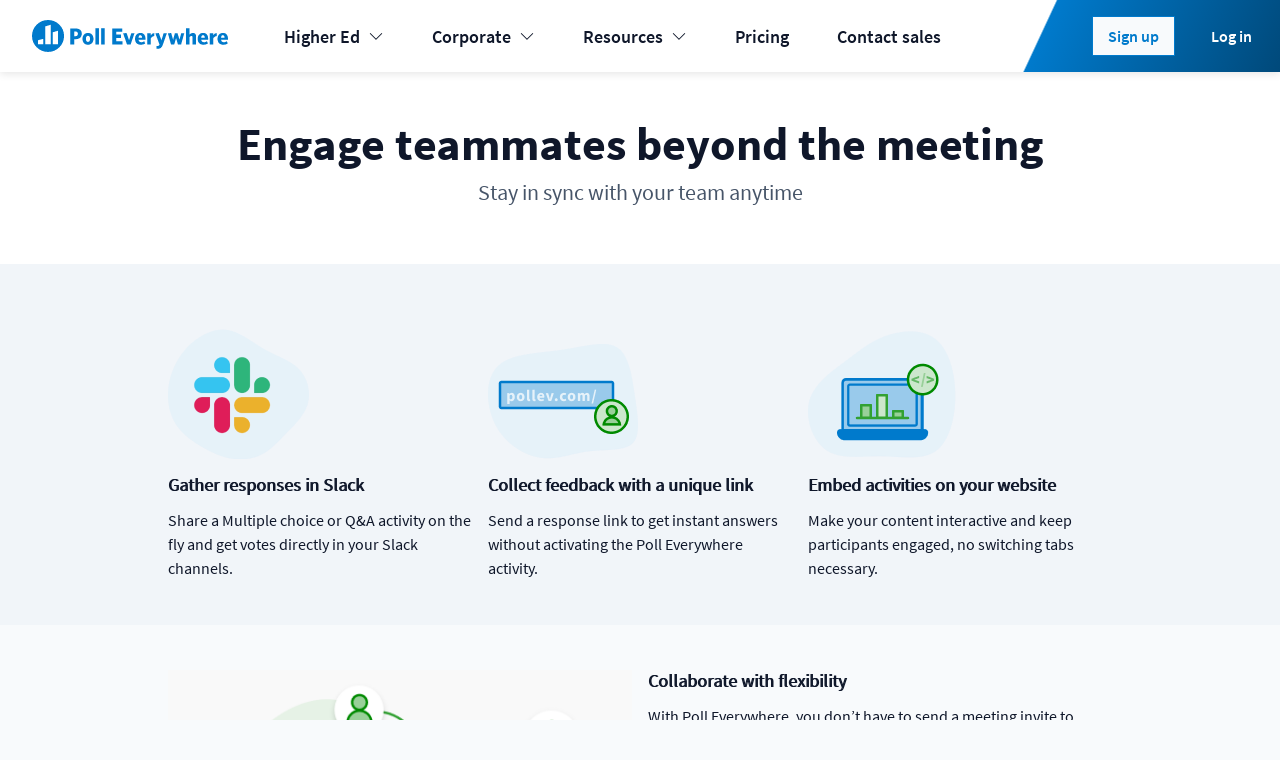

--- FILE ---
content_type: text/html; charset=utf-8
request_url: https://www.polleverywhere.com/asynchronous
body_size: 7134
content:
<!DOCTYPE html>
<html lang='en'>
<head>
<meta charset='UTF-8'>
<meta name="csrf-param" content="authenticity_token" />
<meta name="csrf-token" content="5_MXwhXNA1C6XX-_-nqu4l7ucvwplUAc3uP8GwRMWfUH3TIRj2VO9nMJUMS7VT49cKzWZ64ULihMqdyf4qv7xw" />
<title>Asynchronous feedback with Poll Everywhere
 | Poll Everywhere</title>
<link href="https://www.polleverywhere.com/asynchronous" rel="canonical" />
<meta content='initial-scale=1.0,user-scalable=no,maximum-scale=1,width=device-width' name='viewport'>
<meta content='IE=edge,chrome=1' http-equiv='X-UA-Compatible'>
<meta content='telephone=no' name='format-detection'>

<link as='font' crossorigin='true' href='//www-cdn.polleverywhere.com/assets/sourcesanspro-regular-7a07c7b31205af388839db96a1ee3e65c3fbeeffa3ef8489a4369baf26e8b215.woff2' rel='preload' type='font/woff2'>
<link as='font' crossorigin='true' href='//www-cdn.polleverywhere.com/assets/sourcesanspro-bold-a2ac2a6b1151e3179b05c21c1467afc569e6d257281673147d2112739281862b.woff2' rel='preload' type='font/woff2'>
<link rel="stylesheet" href="//www-cdn.polleverywhere.com/assets/content_styles-d60a5040604a9f2a146bc0eaaad5563e0743df48135f9a6bc6e8e5fcbcb6661e.css" media="all" />
<link href='/favicon.ico' rel='shortcut icon' type='image/x-type'>
<style>
  #sign-up {
    background-color: #e9eff4 !important;
  }
  
  .site-main {
    background-color: #fafaf9;
    min-height: calc(100vh - 72px);
  }</style>

<link rel="stylesheet" href="//www-cdn.polleverywhere.com/assets/components/focusbox-daf1fac383ab0e4ffde0a121a4b1b2720264cca9c7c693bd45c206d7710af7ed.css" />
<meta content='Poll Everywhere' property='og:site_name'>
<meta content='Website' property='og:type'>
<meta content='Asynchronous feedback with Poll Everywhere' property='og:title'>
<meta content='https://api.url2png.com/v6/P38EA8924EFDBA7/672f8bcf301fe8ce54272c5a3de3eb27/png/?url=https%3A%2F%2Fwww.polleverywhere.com%2Fasynchronous' property='og:image'>
<meta content='Collecting valuable team feedback doesn&#39;t end with the live meeting. Learn how Poll Everywhere can help you keep the conversation going anytime.' property='og:description'>





<link rel="stylesheet" href="//www-cdn.polleverywhere.com/packs/css/elements-a5abf500.css" />
<link rel="stylesheet" href="//www-cdn.polleverywhere.com/packs/css/2378-e9df193b.css" />
<link rel="stylesheet" href="//www-cdn.polleverywhere.com/packs/css/notification-1823ab25.css" />
<link rel="stylesheet" href="//www-cdn.polleverywhere.com/packs/css/site_header_expando-e1487d78.css" />
</head>
<body class='mac logged-out' id='content_pages_show'>
<div class='skipnav'>
<ul>
<li>
<a href='#main'>skip to main content</a>
</li>
<li>
<a href='#footer'>skip to footer</a>
</li>
</ul>
</div>
<div class='site-page'>
<div id='notice'></div>

<header class='pe-site-header pe-site-header--sticky pe-site-header--expanding'>
<nav aria-label='Main' class='pe-site-header__nav'>
<a title="Poll Everywhere" class="pe-site-header__logo" data-cutlass-event="content:navbar:logo" href="/"><img alt="Poll Everywhere" src="//www-cdn.polleverywhere.com/assets/header/header-logo-327b25d2a47e7005166db8d2aaaa72b8ab7c760cdc9aade1f59d84a4167d70c1.svg" />
</a><div class='pe-site-header__content pe-site-header__content--not-selected'>
<span class='pe-site-header__item'>
<button class='pe-site-header__item-expando' data-cutlass-event='content:navbar:expando:solutions' type='button'>
Higher Ed
<pe-graphic name='arrow-down' type='icon'></pe-graphic>
</button>
<aside class='pe-site-header__expando-container' hidden>
<div class='pe-site-header__expando'>
<a class='pe-site-header__expando__feature' data-cutlass-event='content:navbar:feature:how-it-works-higher-ed' href='/how-it-works-higher-ed'>
<div class='pe-site-header__expando__feature__icon'>
<pe-graphic name='higher-ed-overview' type='illustration'></pe-graphic>
</div>
<div class='pe-site-header__expando__feature__detail'>
<div class='pe-site-header__expando__feature__title'>Higher ed overview</div>
<div class='pe-site-header__expando__feature__subtitle'>See a breakdown of solutions and features built for higher education</div>
</div>
<div class='pe-site-header__expando__feature__arrow'>
<pe-graphic name='arrow-right' type='icon'></pe-graphic>
</div>
</a>
<a class='pe-site-header__expando__feature' data-cutlass-event='content:navbar:feature:higher-ed' href='/higher-ed'>
<div class='pe-site-header__expando__feature__icon'>
<pe-graphic name='university-wide' type='illustration'></pe-graphic>
</div>
<div class='pe-site-header__expando__feature__detail'>
<div class='pe-site-header__expando__feature__title'>University-wide solutions</div>
<div class='pe-site-header__expando__feature__subtitle'>Improve classroom engagement in your university or department</div>
</div>
<div class='pe-site-header__expando__feature__arrow'>
<pe-graphic name='arrow-right' type='icon'></pe-graphic>
</div>
</a>
<a class='pe-site-header__expando__feature' data-cutlass-event='content:navbar:feature:plans-education' href='/plans/education'>
<div class='pe-site-header__expando__feature__icon'>
<pe-graphic name='pricing' type='illustration'></pe-graphic>
</div>
<div class='pe-site-header__expando__feature__detail'>
<div class='pe-site-header__expando__feature__title'>Pricing plans</div>
<div class='pe-site-header__expando__feature__subtitle'>Plans for instructors, departments, and University-wide solutions</div>
</div>
<div class='pe-site-header__expando__feature__arrow'>
<pe-graphic name='arrow-right' type='icon'></pe-graphic>
</div>
</a>
</div>
</aside>
</span>

<span class='pe-site-header__item'>
<button class='pe-site-header__item-expando' data-cutlass-event='content:navbar:expando:solutions' type='button'>
Corporate
<pe-graphic name='arrow-down' type='icon'></pe-graphic>
</button>
<aside class='pe-site-header__expando-container' hidden>
<div class='pe-site-header__expando'>
<a class='pe-site-header__expando__feature' data-cutlass-event='content:navbar:feature:how-it-works' href='/how-it-works'>
<div class='pe-site-header__expando__feature__icon'>
<pe-graphic name='corp-ed-overview' type='illustration'></pe-graphic>
</div>
<div class='pe-site-header__expando__feature__detail'>
<div class='pe-site-header__expando__feature__title'>Corporate overview</div>
<div class='pe-site-header__expando__feature__subtitle'>See a breakdown of corporate solutions and features</div>
</div>
<div class='pe-site-header__expando__feature__arrow'>
<pe-graphic name='arrow-right' type='icon'></pe-graphic>
</div>
</a>
<a class='pe-site-header__expando__feature' data-cutlass-event='content:navbar:feature:enterprise' href='/enterprise'>
<div class='pe-site-header__expando__feature__icon'>
<pe-graphic name='enterprise' type='illustration'></pe-graphic>
</div>
<div class='pe-site-header__expando__feature__detail'>
<div class='pe-site-header__expando__feature__title'>Enterprise</div>
<div class='pe-site-header__expando__feature__subtitle'>Propel your organization forward with team collaboration</div>
</div>
<div class='pe-site-header__expando__feature__arrow'>
<pe-graphic name='arrow-right' type='icon'></pe-graphic>
</div>
</a>
<a class='pe-site-header__expando__feature' data-cutlass-event='content:navbar:feature:plans' href='/plans'>
<div class='pe-site-header__expando__feature__icon'>
<pe-graphic name='pricing' type='illustration'></pe-graphic>
</div>
<div class='pe-site-header__expando__feature__detail'>
<div class='pe-site-header__expando__feature__title'>Pricing plans</div>
<div class='pe-site-header__expando__feature__subtitle'>Plans for presenters, teams and custom enterprise solutions</div>
</div>
<div class='pe-site-header__expando__feature__arrow'>
<pe-graphic name='arrow-right' type='icon'></pe-graphic>
</div>
</a>
<a class='pe-site-header__expando__feature' data-cutlass-event='content:navbar:feature:events' href='/events'>
<div class='pe-site-header__expando__feature__icon'>
<pe-graphic name='events' type='illustration'></pe-graphic>
</div>
<div class='pe-site-header__expando__feature__detail'>
<div class='pe-site-header__expando__feature__title'>Events</div>
<div class='pe-site-header__expando__feature__subtitle'>Energize virtual events with live activities</div>
</div>
<div class='pe-site-header__expando__feature__arrow'>
<pe-graphic name='arrow-right' type='icon'></pe-graphic>
</div>
</a>
</div>
</aside>
</span>

<span class='pe-site-header__item'>
<button class='pe-site-header__item-expando' data-cutlass-event='content:navbar:expando:resources' type='button'>
Resources
<pe-graphic name='arrow-down' type='icon'></pe-graphic>
</button>
<aside class='pe-site-header__expando-container' hidden>
<div class='pe-site-header__expando'>
<a class='pe-site-header__expando__feature' data-cutlass-event='content:navbar:feature:https-support-polleverywhere-com-hc-en-us' href='https://support.polleverywhere.com/hc/en-us'>
<div class='pe-site-header__expando__feature__icon'>
<pe-graphic name='support-v2' type='illustration'></pe-graphic>
</div>
<div class='pe-site-header__expando__feature__detail'>
<div class='pe-site-header__expando__feature__title'>Support</div>
<div class='pe-site-header__expando__feature__subtitle'>Comprehensive help resources for using Poll Everywhere</div>
</div>
<div class='pe-site-header__expando__feature__arrow'>
<pe-graphic name='arrow-right' type='icon'></pe-graphic>
</div>
</a>
<a class='pe-site-header__expando__feature' data-cutlass-event='content:navbar:feature:https-blog-polleverywhere-com' href='https://blog.polleverywhere.com/'>
<div class='pe-site-header__expando__feature__icon'>
<pe-graphic name='blog' type='illustration'></pe-graphic>
</div>
<div class='pe-site-header__expando__feature__detail'>
<div class='pe-site-header__expando__feature__title'>Poll Everywhere blog</div>
<div class='pe-site-header__expando__feature__subtitle'>Get the latest recommendations, ideas, and updates.</div>
</div>
<div class='pe-site-header__expando__feature__arrow'>
<pe-graphic name='arrow-right' type='icon'></pe-graphic>
</div>
</a>
<a class='pe-site-header__expando__feature' data-cutlass-event='content:navbar:feature:app' href='/app'>
<div class='pe-site-header__expando__feature__icon'>
<pe-graphic name='integrations' type='illustration'></pe-graphic>
</div>
<div class='pe-site-header__expando__feature__detail'>
<div class='pe-site-header__expando__feature__title'>Integrations</div>
<div class='pe-site-header__expando__feature__subtitle'>Embed and present directly within slideware, team communication, and more</div>
</div>
<div class='pe-site-header__expando__feature__arrow'>
<pe-graphic name='arrow-right' type='icon'></pe-graphic>
</div>
</a>
<div class='pe-site-header__expando__sections'>
<div class='pe-site-header__expando__section'>
<pe-graphic name='resource' type='illustration'></pe-graphic>
<div class='pe-site-header__expando__section__title'>Resources</div>
<ul>
<li><a data-cutlass-event="content:navbar:section:case-studies" href="/case-studies">Case Studies</a></li>
<li><a data-cutlass-event="content:navbar:section:resource-library" href="/resource-library">Resource Library</a></li>
<li><a data-cutlass-event="content:navbar:section:accessibility" href="/accessibility">Accessibility</a></li>
<li><a data-cutlass-event="content:navbar:section:product-updates" href="/product-updates">Product Updates</a></li>
</ul>
</div>
<div class='pe-site-header__expando__section'>
<pe-graphic name='video' type='illustration'></pe-graphic>
<div class='pe-site-header__expando__section__title'>Video guides</div>
<ul>
<li><a data-cutlass-event="content:navbar:section:webinars" href="/webinars">Webinars</a></li>
<li><a data-cutlass-event="content:navbar:section:videos" href="/videos">Videos</a></li>
</ul>
</div>
<div class='pe-site-header__expando__section'>
<pe-graphic name='support-guides' type='illustration'></pe-graphic>
<div class='pe-site-header__expando__section__title'>Support Guides</div>
<ul>
<li><a data-cutlass-event="content:navbar:section:guide-for-admins" href="/guide-for-admins">Admin Guide</a></li>
<li><a data-cutlass-event="content:navbar:section:instructor-guide" href="/instructor-guide">Instructor Guide</a></li>
<li><a data-cutlass-event="content:navbar:section:student-guide" href="/student-guide">Student Guides</a></li>
</ul>
</div>
</div>
</div>
</aside>
</span>

<a class="pe-site-header__item" data-cutlass-event="content:navbar:plans" href="/plans">Pricing</a>
<a class="pe-site-header__item" data-cutlass-event="content:navbar:contact_sales" href="/contact/sales?rtm_source=content_navbar">Contact sales</a>
</div>
<div class='pe-site-header__right'>
<a class="pe-site-header__item pe-site-header__action" data-cutlass-event="content:navbar:sign_up" href="/signup?arlt=signupbutton&amp;usrc=signup_button">Sign up</a>
<a class="pe-site-header__item" data-cutlass-event="content:navbar:log_in" href="/login">Log in</a>

<button class='pe-site-header__expand' data-toggle='menu'>
<span role='presentation'></span>
</button>
</div>
</nav>
<section class='pe-site-header__menu pe-site-header__expansion'>
<div class='pe-site-header__expansion-inner'>
<div class='pe-site-header__menu__user'>
<a class="pe-site-header__menu__user__item pe-site-header__menu__user__action" data-cutlass-event="content:navbar:sign_up" href="/signup?arlt=signupbutton&amp;usrc=signup_button">Sign up</a>
<a class="pe-site-header__menu__user__item" data-cutlass-event="content:navbar:log_in" href="/login">Log in</a>

</div>
<div class='pe-site-header__menu__group'>
<span class='pe-site-header__item'>
<button class='pe-site-header__menu__group__header pe-site-header__item-expando' data-cutlass-event='content:navbar:expando:solutions' type='button'>
Higher Ed
<pe-graphic name='arrow-down' type='icon'></pe-graphic>
</button>
<aside class='pe-site-header__expando-container' hidden>
<div class='pe-site-header__expando'>
<a class='pe-site-header__expando__feature' data-cutlass-event='content:navbar:feature:how-it-works-higher-ed' href='/how-it-works-higher-ed'>
<div class='pe-site-header__expando__feature__icon'>
<pe-graphic name='higher-ed-overview' type='illustration'></pe-graphic>
</div>
<div class='pe-site-header__expando__feature__detail'>
<div class='pe-site-header__expando__feature__title'>Higher ed overview</div>
<div class='pe-site-header__expando__feature__subtitle'>See a breakdown of solutions and features built for higher education</div>
</div>
<div class='pe-site-header__expando__feature__arrow'>
<pe-graphic name='arrow-right' type='icon'></pe-graphic>
</div>
</a>
<a class='pe-site-header__expando__feature' data-cutlass-event='content:navbar:feature:higher-ed' href='/higher-ed'>
<div class='pe-site-header__expando__feature__icon'>
<pe-graphic name='university-wide' type='illustration'></pe-graphic>
</div>
<div class='pe-site-header__expando__feature__detail'>
<div class='pe-site-header__expando__feature__title'>University-wide solutions</div>
<div class='pe-site-header__expando__feature__subtitle'>Improve classroom engagement in your university or department</div>
</div>
<div class='pe-site-header__expando__feature__arrow'>
<pe-graphic name='arrow-right' type='icon'></pe-graphic>
</div>
</a>
<a class='pe-site-header__expando__feature' data-cutlass-event='content:navbar:feature:plans-education' href='/plans/education'>
<div class='pe-site-header__expando__feature__icon'>
<pe-graphic name='pricing' type='illustration'></pe-graphic>
</div>
<div class='pe-site-header__expando__feature__detail'>
<div class='pe-site-header__expando__feature__title'>Pricing plans</div>
<div class='pe-site-header__expando__feature__subtitle'>Plans for instructors, departments, and University-wide solutions</div>
</div>
<div class='pe-site-header__expando__feature__arrow'>
<pe-graphic name='arrow-right' type='icon'></pe-graphic>
</div>
</a>
</div>
</aside>
</span>

</div>
<div class='pe-site-header__menu__group'>
<span class='pe-site-header__item'>
<button class='pe-site-header__menu__group__header pe-site-header__item-expando' data-cutlass-event='content:navbar:expando:solutions' type='button'>
Corporate
<pe-graphic name='arrow-down' type='icon'></pe-graphic>
</button>
<aside class='pe-site-header__expando-container' hidden>
<div class='pe-site-header__expando'>
<a class='pe-site-header__expando__feature' data-cutlass-event='content:navbar:feature:how-it-works' href='/how-it-works'>
<div class='pe-site-header__expando__feature__icon'>
<pe-graphic name='corp-ed-overview' type='illustration'></pe-graphic>
</div>
<div class='pe-site-header__expando__feature__detail'>
<div class='pe-site-header__expando__feature__title'>Corporate overview</div>
<div class='pe-site-header__expando__feature__subtitle'>See a breakdown of corporate solutions and features</div>
</div>
<div class='pe-site-header__expando__feature__arrow'>
<pe-graphic name='arrow-right' type='icon'></pe-graphic>
</div>
</a>
<a class='pe-site-header__expando__feature' data-cutlass-event='content:navbar:feature:enterprise' href='/enterprise'>
<div class='pe-site-header__expando__feature__icon'>
<pe-graphic name='enterprise' type='illustration'></pe-graphic>
</div>
<div class='pe-site-header__expando__feature__detail'>
<div class='pe-site-header__expando__feature__title'>Enterprise</div>
<div class='pe-site-header__expando__feature__subtitle'>Propel your organization forward with team collaboration</div>
</div>
<div class='pe-site-header__expando__feature__arrow'>
<pe-graphic name='arrow-right' type='icon'></pe-graphic>
</div>
</a>
<a class='pe-site-header__expando__feature' data-cutlass-event='content:navbar:feature:plans' href='/plans'>
<div class='pe-site-header__expando__feature__icon'>
<pe-graphic name='pricing' type='illustration'></pe-graphic>
</div>
<div class='pe-site-header__expando__feature__detail'>
<div class='pe-site-header__expando__feature__title'>Pricing plans</div>
<div class='pe-site-header__expando__feature__subtitle'>Plans for presenters, teams and custom enterprise solutions</div>
</div>
<div class='pe-site-header__expando__feature__arrow'>
<pe-graphic name='arrow-right' type='icon'></pe-graphic>
</div>
</a>
<a class='pe-site-header__expando__feature' data-cutlass-event='content:navbar:feature:events' href='/events'>
<div class='pe-site-header__expando__feature__icon'>
<pe-graphic name='events' type='illustration'></pe-graphic>
</div>
<div class='pe-site-header__expando__feature__detail'>
<div class='pe-site-header__expando__feature__title'>Events</div>
<div class='pe-site-header__expando__feature__subtitle'>Energize virtual events with live activities</div>
</div>
<div class='pe-site-header__expando__feature__arrow'>
<pe-graphic name='arrow-right' type='icon'></pe-graphic>
</div>
</a>
</div>
</aside>
</span>

</div>
<div class='pe-site-header__menu__group'>
<span class='pe-site-header__item'>
<button class='pe-site-header__menu__group__header pe-site-header__item-expando' data-cutlass-event='content:navbar:expando:resources' type='button'>
Resources
<pe-graphic name='arrow-down' type='icon'></pe-graphic>
</button>
<aside class='pe-site-header__expando-container' hidden>
<div class='pe-site-header__expando'>
<a class='pe-site-header__expando__feature' data-cutlass-event='content:navbar:feature:https-support-polleverywhere-com-hc-en-us' href='https://support.polleverywhere.com/hc/en-us'>
<div class='pe-site-header__expando__feature__icon'>
<pe-graphic name='support-v2' type='illustration'></pe-graphic>
</div>
<div class='pe-site-header__expando__feature__detail'>
<div class='pe-site-header__expando__feature__title'>Support</div>
<div class='pe-site-header__expando__feature__subtitle'>Comprehensive help resources for using Poll Everywhere</div>
</div>
<div class='pe-site-header__expando__feature__arrow'>
<pe-graphic name='arrow-right' type='icon'></pe-graphic>
</div>
</a>
<a class='pe-site-header__expando__feature' data-cutlass-event='content:navbar:feature:https-blog-polleverywhere-com' href='https://blog.polleverywhere.com/'>
<div class='pe-site-header__expando__feature__icon'>
<pe-graphic name='blog' type='illustration'></pe-graphic>
</div>
<div class='pe-site-header__expando__feature__detail'>
<div class='pe-site-header__expando__feature__title'>Poll Everywhere blog</div>
<div class='pe-site-header__expando__feature__subtitle'>Get the latest recommendations, ideas, and updates.</div>
</div>
<div class='pe-site-header__expando__feature__arrow'>
<pe-graphic name='arrow-right' type='icon'></pe-graphic>
</div>
</a>
<a class='pe-site-header__expando__feature' data-cutlass-event='content:navbar:feature:app' href='/app'>
<div class='pe-site-header__expando__feature__icon'>
<pe-graphic name='integrations' type='illustration'></pe-graphic>
</div>
<div class='pe-site-header__expando__feature__detail'>
<div class='pe-site-header__expando__feature__title'>Integrations</div>
<div class='pe-site-header__expando__feature__subtitle'>Embed and present directly within slideware, team communication, and more</div>
</div>
<div class='pe-site-header__expando__feature__arrow'>
<pe-graphic name='arrow-right' type='icon'></pe-graphic>
</div>
</a>
<div class='pe-site-header__expando__sections'>
<div class='pe-site-header__expando__section'>
<pe-graphic name='resource' type='illustration'></pe-graphic>
<div class='pe-site-header__expando__section__title'>Resources</div>
<ul>
<li><a data-cutlass-event="content:navbar:section:case-studies" href="/case-studies">Case Studies</a></li>
<li><a data-cutlass-event="content:navbar:section:resource-library" href="/resource-library">Resource Library</a></li>
<li><a data-cutlass-event="content:navbar:section:accessibility" href="/accessibility">Accessibility</a></li>
<li><a data-cutlass-event="content:navbar:section:product-updates" href="/product-updates">Product Updates</a></li>
</ul>
</div>
<div class='pe-site-header__expando__section'>
<pe-graphic name='video' type='illustration'></pe-graphic>
<div class='pe-site-header__expando__section__title'>Video guides</div>
<ul>
<li><a data-cutlass-event="content:navbar:section:webinars" href="/webinars">Webinars</a></li>
<li><a data-cutlass-event="content:navbar:section:videos" href="/videos">Videos</a></li>
</ul>
</div>
<div class='pe-site-header__expando__section'>
<pe-graphic name='support-guides' type='illustration'></pe-graphic>
<div class='pe-site-header__expando__section__title'>Support Guides</div>
<ul>
<li><a data-cutlass-event="content:navbar:section:guide-for-admins" href="/guide-for-admins">Admin Guide</a></li>
<li><a data-cutlass-event="content:navbar:section:instructor-guide" href="/instructor-guide">Instructor Guide</a></li>
<li><a data-cutlass-event="content:navbar:section:student-guide" href="/student-guide">Student Guides</a></li>
</ul>
</div>
</div>
</div>
</aside>
</span>

</div>
<div class='pe-site-header__menu__group'>
<a class="pe-site-header__menu__group__header" data-cutlass-event="mobile:content:navbar:plans" href="/plans">Pricing</a>
</div>
<div class='pe-site-header__menu__group'>
<a class="pe-site-header__menu__group__header" data-cutlass-event="mobile:content:navbar:contact_sales" href="/contact/sales?rtm_source=content_navbar">Contact sales</a>
</div>
<div class='pe-site-header__expansion__footer'>
<button class='pe-site-header__expansion__close' data-primary-control='expand' data-toggle='menu'>Close</button>
</div>
</div>
</section>
</header>

<main class='site-main' id='main' role='main'>
<div class='marquee marquee--small'>
<div class='marquee__content'>
<div class='container'>
<div class='row'>
<div class='col-xs-12'>
<h1 class='marquee__title'>Engage teammates beyond the meeting</h1>
<p class='tagline marquee__subtitle'>Stay in sync with your team anytime</p>

</div>
</div>
</div>
</div>
</div>

<div class='three-up small-images'>
<div class='container'>
<div class='row'>
<div class='col-xs-12 col-sm-4 three_up_box small-images'>
<div class='three-up__thumb'>
<img alt="Gather responses in Slack" js-lazy-load="//www-cdn.polleverywhere.com/assets/three-up/gather-responses-slack-ae21b59b2c7785c282a185964b373b8013283bbe1696b3c91cd67b246ffed94f.png" src="" />
</div>
<div class='three-up__content'>
<h4 class='three-up__title'>Gather responses in Slack</h4>
<p>Share a Multiple choice or Q&amp;A activity on the fly and get votes directly in your Slack channels.</p>

</div>
</div>

<div class='col-xs-12 col-sm-4 three_up_box small-images'>
<div class='three-up__thumb'>
<img alt="Collect feedback with a unique link" js-lazy-load="//www-cdn.polleverywhere.com/assets/three-up/collect-feedback-link-bb695fffacf673f64b285fb60d88a62503bb0a23b99304ff6b85cd6ffeb2c52f.png" src="" />
</div>
<div class='three-up__content'>
<h4 class='three-up__title'>Collect feedback with a unique link</h4>
<p>Send a response link to get instant answers without activating the Poll Everywhere activity.</p>

</div>
</div>

<div class='col-xs-12 col-sm-4 three_up_box small-images'>
<div class='three-up__thumb'>
<img alt="Embed activities on your website" js-lazy-load="//www-cdn.polleverywhere.com/assets/three-up/embed-activities-website-0d804025a2d46b95a585048a61cb1b8266e0bca8d572cb3e35456f621b84347e.png" src="" />
</div>
<div class='three-up__content'>
<h4 class='three-up__title'>Embed activities on your website</h4>
<p>Make your content interactive and keep participants engaged, no switching tabs necessary.</p>

</div>
</div>


</div>
</div>
</div>

<div class='img-text' data-tab-title=''>
<div class='container'>
<div class='row'>
<div class='col-xs-12 col-sm-6'>
<img class="img-text__thumb" alt="Collaborate with flexibility" js-lazy-load="//www-cdn.polleverywhere.com/assets/img-text/collaborate-flexibility-4cf5dc1e01e4b4356489bd63635a484079950418b6b7595eb7ea8eba65b87808.png" src="" />
</div>
<div class='col-xs-12 col-sm-6'>
<div class='img-text__content'>
<h4>Collaborate with flexibility</h4>
<p>With Poll Everywhere, you don’t have to send a meeting invite to bring your team together. Hear from everyone by sharing any activity’s response link in your communication channels, on your website, or anywhere you get input from participants.</p>

<p><i>Tip: Looking to ask several questions and give teammates the chance to answer on their own time? Create a Survey and distribute the link to the group. </i></p>

</div>
</div>
</div>
</div>
</div>

<div class='text-only text-only--white text-only--primary'>
<div class='container'>
<div class='row'>
<div class='col-xs-12'>
<h2>Use Microsoft Teams?</h2>
<p>Be the first to know when we launch the Poll Everywhere integration.</p>
<a class="btn text-only__cta" href="https://polleverywhere.com/microsoft-teams">Learn more</a>

</div>
</div>
</div>
</div>


</main>
<footer class='pe-footer' id='footer'>
<div class='pe-footer__primary'>
<div class='pe-footer__container'>
<div class='pe-footer__logo-container'>
<a title="Poll Everywhere" href="/"><img alt='Poll Everywhere' class='pe-footer__logo' src='https://assets.polleverywhere.com/brand/pe_logo_blue.svg'>
</a></div>
<div class='pe-footer__row'>
<!-- / When you change these links you also need to change them in WP blog! -->
<div class='pe-footer__column'>
<input id='footer:services' type='checkbox'>
<label for='footer:services'>
<div class='pe-footer__header'>Services</div>
</label>
<nav>
<a data-cutlass-event="footer:services:events" href="https://www.polleverywhere.com/events">Events</a>
<a data-cutlass-event="footer:services:learning_and_development" href="https://www.polleverywhere.com/sales-training">Learning &amp; Development</a>
<a data-cutlass-event="footer:services:k_12" href="https://www.polleverywhere.com/k12-student-response-system">K-12</a>
<a data-cutlass-event="footer:services:higher_ed" href="https://www.polleverywhere.com/university-student-response-system">Higher-ed</a>
<a data-cutlass-event="footer:services:international" href="https://www.polleverywhere.com/international">International</a>
<a data-cutlass-event="footer:services:enterprise" href="https://www.polleverywhere.com/enterprise">Enterprise</a>
<a data-cutlass-event="footer:services:online_meetings" href="https://www.polleverywhere.com/online-meetings">Online meetings</a>
</nav>
</div>
<div class='pe-footer__column'>
<input id='footer:presentation_apps' type='checkbox'>
<label for='footer:presentation_apps'>
<div class='pe-footer__header'>Desktop apps</div>
</label>
<nav>
<a data-cutlass-event="footer:presentation_apps:powerpoint" href="https://www.polleverywhere.com/app/powerpoint/mac">PowerPoint</a>
<a data-cutlass-event="footer:presentation_apps:keynote" href="https://www.polleverywhere.com/app/keynote/mac">Keynote</a>
<a data-cutlass-event="footer:presentation_apps:google_slides" href="https://www.polleverywhere.com/app/google-slides/chrome">Google Slides</a>
<a data-cutlass-event="footer:presentation_apps:microsoft_teams" href="https://www.polleverywhere.com/app/microsoft-teams">Microsoft Teams</a>
<a data-cutlass-event="footer:presentation_apps:slack" href="https://www.polleverywhere.com/app/slack">Slack</a>
<a data-cutlass-event="footer:presentation_apps:webex" href="https://www.polleverywhere.com/app/webex">Webex</a>
<a data-cutlass-event="footer:presentation_apps:zoom" href="https://www.polleverywhere.com/app/zoom">Zoom</a>
</nav>
</div>
<div class='pe-footer__column'>
<input id='footer:mobile_apps' type='checkbox'>
<label for='footer:mobile_apps'>
<div class='pe-footer__header'>Mobile apps</div>
</label>
<nav>
<a data-cutlass-event="footer:mobile_apps:ios" href="https://www.polleverywhere.com/mobile">iOS</a>
<a data-cutlass-event="footer:mobile_apps:android" href="https://www.polleverywhere.com/mobile">Android</a>
</nav>
</div>
<div class='pe-footer__column'>
<input id='footer:support' type='checkbox'>
<label for='footer:support'>
<div class='pe-footer__header'>Support</div>
</label>
<nav>
<a data-cutlass-event="footer:support:plans_pricing" href="https://www.polleverywhere.com/plans">Plans &amp; pricing</a>
<a data-cutlass-event="footer:support:features" href="https://www.polleverywhere.com/features">Premium features</a>
<a data-cutlass-event="footer:support:how_it_works" href="https://www.polleverywhere.com/how-it-works">How it works</a>
<a data-cutlass-event="footer:support:support" href="https://support.polleverywhere.com/hc/en-us">Support</a>
<a data-cutlass-event="footer:support:case_studies" href="https://www.polleverywhere.com/case-studies">Case studies</a>
<a data-cutlass-event="footer:support:guides" href="https://support.polleverywhere.com/hc/en-us/categories/4405382013723-Guides">Guides</a>
<a data-cutlass-event="footer:support:videos" href="https://www.polleverywhere.com/videos">Video guide</a>
<a data-cutlass-event="footer:support:webinars" href="https://www.polleverywhere.com/webinars">Webinars</a>
</nav>
</div>
<div class='pe-footer__column'>
<input id='footer:company' type='checkbox'>
<label for='footer:company'>
<div class='pe-footer__header'>Company</div>
</label>
<nav>
<a data-cutlass-event="footer:company:about" href="https://www.polleverywhere.com/about">About</a>
<a data-cutlass-event="footer:company:blog" target="_blank" rel="noopener" href="https://blog.polleverywhere.com/">Blog</a>
<a data-cutlass-event="footer:company:jobs" href="https://www.polleverywhere.com/about">Jobs</a>
<a data-cutlass-event="footer:company:security" href="https://www.polleverywhere.com/security">Security</a>
</nav>
</div>
</div>
<div class='pe-footer__row'>
</div>
</div>
</div>
<div class='pe-footer__secondary'>
<div class='pe-footer__container'>
<div class='pe-footer__row'>
<div class='pe-footer__secondary__internal-links'>
<div class='pe-footer__group'>
<a target="_blank" rel="noopener" href="https://pollev-status.com/">Status</a>
<a href="https://www.polleverywhere.com/cookies">Cookies</a>
<span class='pe-footer__divider'>|</span>
<a href="https://www.polleverywhere.com/terms">Terms</a>
<span class='pe-footer__divider'>|</span>
<a href="https://www.polleverywhere.com/privacy-policy">Privacy</a>
</div>
</div>
<div class='pe-footer__secondary__social'>
<a class="pe-footer__social-link" aria-label="Poll Everywhere LinkedIn" href="https://www.linkedin.com/company/poll-everywhere-inc./">
      <svg xmlns="http://www.w3.org/2000/svg" viewBox="0 0 32 32" fill="none">
        <path fill="#0F172A" fill-rule="evenodd" d="M31.9994 25.9995V6.00039c.0238-1.59563-.6132-3.13011-1.76-4.23982C29.1297.613771 27.5952-.0231828 25.9996.00064533H6.00046C4.40483-.0231828 2.87035.613771 1.76064 1.76057.613836 2.87028-.0231176 4.40476.00071056 6.00039V25.9995C-.0243183 27.5954.612825 29.1303 1.76064 30.2394c1.10971 1.1468 2.64419 1.7837 4.23982 1.7599H25.9996c3.3136 0 5.9998-2.6862 5.9998-5.9998zM9.31032 6.08039c.48373.46932.75468 1.11594.74998 1.78992.0064.67753-.27751 1.32539-.77998 1.77993-.5426.49936-1.26356.75886-1.99992.71996-.71407.0301-1.41003-.2295-1.92992-.71996-.48664-.4624-.75538-1.10881-.73996-1.77993-.01834-.67863.25898-1.33178.75996-1.78992.54652-.49182 1.26562-.7471 1.99992-.70997.71571-.03323 1.41473.2226 1.93992.70997zM4.9405 26.7895h4.8098V12.3301H4.9405v14.4594zm22.1191 0h-4.7998v-7.7297c0-2.1799-.8067-3.2698-2.4199-3.2698-.5575-.0173-1.103.1633-1.54.51-.4099.3302-.7327.756-.9399 1.2399-.1168.3785-.1676.7742-.15 1.17v8.0896h-4.8098c.04-8.7263.04-13.5461 0-14.4594H17.19V14.44c.8886-1.5536 2.5607-2.4915 4.3498-2.4399 1.5094-.0558 2.9688.5462 3.9998 1.65 1.1035 1.3652 1.6468 3.0989 1.52 4.8498v8.2896z" clip-rule="evenodd"/>
      </svg>
    
</a><a class="pe-footer__social-link" aria-label="Poll Everywhere Twitter" href="https://twitter.com/polleverywhere">
      <svg xmlns="http://www.w3.org/2000/svg" viewBox="0 0 32 32">
        <path fill="#0F172A" d="M28.7144 9.32333c.018.29178.018.58357.018.87437 0 8.8974-6.5993 19.1469-18.6622 19.1469-3.71326 0-7.16712-1.1055-10.0702-3.0216.526741.0637 1.03546.0843 1.58523.0843 3.06431 0 5.88528-1.0614 8.14045-2.8758-2.88406-.0606-5.29946-1.9983-6.13363-4.6655.40858.0606.81314.1038 1.24075.1038.58882 0 1.17465-.0812 1.72542-.2281-3.00723-.6257-5.25839-3.335-5.25839-6.6063v-.0822c.87222.4983 1.88765.8106 2.96517.8538-1.76749-1.2093-2.92512-3.27134-2.92512-5.60461 0-1.25037.32546-2.39594.89326-3.39665 3.23054 4.084 8.08236 6.75016 13.52306 7.04196-.1012-.4973-.1633-1.02025-.1633-1.5391 0-3.70898 2.9241-6.73062 6.5603-6.73062 1.8886 0 3.595.81166 4.7897 2.12573 1.4851-.29076 2.9061-.85481 4.1658-1.62641-.4876 1.56271-1.5241 2.87575-2.884 3.71002 1.3168-.1459 2.5986-.52193 3.7753-1.04078-.8903 1.33256-2.0068 2.52129-3.2856 3.47679z"/>
      </svg>
    
</a><a class="element-button-primary" data-cutlass-event="footer:contact_us" href="https://www.polleverywhere.com/contact">Contact us</a>
</div>
</div>
</div>
</div>

</footer>


</div>
<div id='fb-root' style='display: none;'></div>
<script src="//www-cdn.polleverywhere.com/packs/js/runtime-05f8b5def36749b1ecbe.js"></script>
<script src="//www-cdn.polleverywhere.com/packs/js/4692-1c90d883b22c8b5137dd.js"></script>
<script src="//www-cdn.polleverywhere.com/packs/js/4523-a2be67688065aa9c0e83.js"></script>
<script src="//www-cdn.polleverywhere.com/packs/js/7308-b299d256ece780a3c275.js"></script>
<script src="//www-cdn.polleverywhere.com/packs/js/4193-837dc705bfb25fba70a7.js"></script>
<script src="//www-cdn.polleverywhere.com/packs/js/328-fd81bbb3437cec883cc8.js"></script>
<script src="//www-cdn.polleverywhere.com/packs/js/3901-1e7b93def5794e475433.js"></script>
<script src="//www-cdn.polleverywhere.com/packs/js/3215-f516747f49a8cc6df94e.js"></script>
<script src="//www-cdn.polleverywhere.com/packs/js/9653-a5938251bfa15ce0f0cf.js"></script>
<script src="//www-cdn.polleverywhere.com/packs/js/3415-792dd7d981c92a7e6c5a.js"></script>
<script src="//www-cdn.polleverywhere.com/packs/js/3076-be8b7adbeae20b4fd0cc.js"></script>
<script src="//www-cdn.polleverywhere.com/packs/js/8109-af92b64f74197be48ae0.js"></script>
<script src="//www-cdn.polleverywhere.com/packs/js/core-092ee0fce936fe710c84.js"></script>
<script src="//www-cdn.polleverywhere.com/packs/js/notification-0a8343839e964d843771.js"></script>
<script src="//www-cdn.polleverywhere.com/packs/js/dropdown-901a7d1804af8eec259e.js"></script>
<script src="//www-cdn.polleverywhere.com/packs/js/1220-93457fa1f2432ccc546d.js"></script>
<script src="//www-cdn.polleverywhere.com/packs/js/8334-52e7adb24a6adcbb73ba.js"></script>
<script src="//www-cdn.polleverywhere.com/packs/js/5672-ea74dc4432b5119a516c.js"></script>
<script src="//www-cdn.polleverywhere.com/packs/js/site_header_expando-a6c5221003fa596530c6.js"></script>
<script src="//www-cdn.polleverywhere.com/assets/sitepress_manifest-a43958f8475e6054e4003f83545ed8908edff5f83560da94f95f2b6e460a1cb0.js"></script>



      <script>
        document.addEventListener("DOMContentLoaded", function() {
          setTimeout(function() { window.location.reload(); }, 1209610000 || 1209610000);
        })
      </script>
</body>
</html>


--- FILE ---
content_type: text/css; charset=utf-8
request_url: https://www-cdn.polleverywhere.com/assets/content_styles-d60a5040604a9f2a146bc0eaaad5563e0743df48135f9a6bc6e8e5fcbcb6661e.css
body_size: 28338
content:
/*! normalize.css v3.0.3 | MIT License | github.com/necolas/normalize.css */
body,html{font-family:"Source Sans Pro",source-sans-pro,Helvetica,Verdana,sans-serif;font-size:1em;line-height:1.5}html{-ms-text-size-adjust:100%;-webkit-text-size-adjust:100%;background-color:#f8fafc}body{margin:0;color:#0f172a;font-weight:400;overflow-x:hidden}.dropdown.s-open .dropdown--menu,.slick-slide img,article,aside,details,figcaption,figure,footer,header,hgroup,main,menu,nav,section,summary{display:block}audio,canvas,progress,video{display:inline-block;vertical-align:baseline}audio:not([controls]){display:none;height:0}.slick-slide.slick-loading img,[hidden],template{display:none}a{background-color:transparent;display:inline-block;color:#0f172a;text-decoration:underline;font-weight:400}a:active,a:hover{outline:0}abbr[title]{border-bottom:1px dotted}b,strong{font-weight:700}dfn{font-style:italic}h1{margin:.67em 0}mark{background:#ff0;color:#000}small{font-size:80%}sub,sup{font-size:75%;line-height:0;position:relative;vertical-align:baseline}sub{bottom:-.25em}sup{top:-.5em}img{border:0;max-width:100%;height:auto}svg:not(:root){overflow:hidden}figure{margin:1em 40px}hr{-webkit-box-sizing:content-box;box-sizing:content-box;height:0}pre{overflow:auto}code,kbd,pre,samp{font-family:monospace,monospace;font-size:1em}button,optgroup,select,textarea{color:inherit;font:inherit;margin:0}input{color:inherit;font:inherit}button{overflow:visible}button,select{text-transform:none}button,html input[type=button],input[type=reset],input[type=submit]{-webkit-appearance:button;cursor:pointer}button[disabled],html input[disabled]{cursor:default}input::-moz-focus-inner{border:0;padding:0}input[type=checkbox],input[type=radio]{-webkit-box-sizing:border-box;box-sizing:border-box;padding:0}input[type=number]::-webkit-inner-spin-button,input[type=number]::-webkit-outer-spin-button{height:auto}input[type=search]{-webkit-appearance:textfield;-webkit-box-sizing:content-box;box-sizing:content-box}input[type=search]::-webkit-search-cancel-button,input[type=search]::-webkit-search-decoration{-webkit-appearance:none}fieldset{border:1px solid silver;margin:0 2px;padding:.35em .625em .75em}legend{border:0}textarea{overflow:auto}optgroup{font-weight:700}table{border-collapse:collapse;border-spacing:0}legend,td,th{padding:0}@font-face{font-weight:700;font-family:"Source Sans Pro";font-display:swap;src:local("Source Sans Pro Bold"),local("source-sans-pro-bold"),local("sourcesanspro-bold"),url(//www-cdn.polleverywhere.com/assets/sourcesanspro-bold-a2ac2a6b1151e3179b05c21c1467afc569e6d257281673147d2112739281862b.woff2)format("woff2"),url(//www-cdn.polleverywhere.com/assets/sourcesanspro-bold-7ba200500b4c7917a4808bacbd89be7f5c496fee5d7150bbd5f99ca18e75b4ec.woff)format("woff"),url(//www-cdn.polleverywhere.com/assets/sourcesanspro-bold-03007c7423730da7c78fe479c45e6e2f34c1dae5c1b6106a630db3dcfaf3c102.ttf)format("truetype")}@font-face{font-weight:600;font-family:"Source Sans Pro";font-display:swap;src:local("Source Sans Pro SemiBold"),local("source-sans-pro-SemiBold"),local("sourcesanspro-SemiBold"),url(//www-cdn.polleverywhere.com/assets/sourcesanspro-semibold-3ac2562dd63f9ee411f0ccb797ba978efd248192eaeb0e4a5c2337971a5dda94.woff2)format("woff2"),url(//www-cdn.polleverywhere.com/assets/sourcesanspro-semibold-7e9d6afa60e6ed6b8c042da234db784bf3ab7b8b4ebfb9a6af85114835814394.woff)format("woff"),url(//www-cdn.polleverywhere.com/assets/sourcesanspro-semibold-95899c2087d82dbcddf682735378aef1e42d79d3e9fdc7c4ea626b919a6f95c3.ttf)format("truetype")}@font-face{font-weight:400;font-family:"Source Sans Pro";font-display:swap;src:local("Source Sans Pro"),local("source-sans-pro"),local("sourcesanspro"),url(//www-cdn.polleverywhere.com/assets/sourcesanspro-regular-7a07c7b31205af388839db96a1ee3e65c3fbeeffa3ef8489a4369baf26e8b215.woff2)format("woff2"),url(//www-cdn.polleverywhere.com/assets/sourcesanspro-regular-fb222d58a254e7e03eae83eab2359fb51e4f8146e27be7ef10ff1c0c3f776024.woff)format("woff"),url(//www-cdn.polleverywhere.com/assets/sourcesanspro-regular-381c797ee7409c1aab6854fac225a4f07cb0a54e3bd278a04e56ec7cdb9e2c40.ttf)format("truetype")}@font-face{font-family:"glyphs_konbawopd7i0jras3p1szq";src:url(//www-cdn.polleverywhere.com/assets/pollev_assets/glyphs_konbawopd7i0jras3p1szq-f6503c25a488c91dfeaa179d3ee5e4569aa64817627f641ded769c353f7ac5c1.woff2)format("woff2"),url(//www-cdn.polleverywhere.com/assets/pollev_assets/glyphs_konbawopd7i0jras3p1szq-31114ca9c648fdfac051dafbd30e64d72e241b13e92e9b4c4abcb2603520b3ca.woff)format("woff");font-weight:400;font-style:normal}.icon{font-family:"glyphs_konbawopd7i0jras3p1szq";font-style:normal;font-weight:400;font-variant:normal;text-transform:none;line-height:1;-webkit-font-smoothing:antialiased;display:inline-block;text-decoration:inherit}.icon[data-glyph=-android-fix-must-be-first]::before{content:"⠁"}.icon[data-glyph=add-team-members]::before{content:"⠂"}.icon[data-glyph=anonymous]::before{content:"⠃"}.icon[data-glyph=archive]::before{content:"⠄"}.icon[data-glyph=arrow-down]::before{content:"⠅"}.icon[data-glyph=arrow-left]::before{content:"⠆"}.icon[data-glyph=arrow-line]::before{content:"⠇"}.icon[data-glyph=arrow-right]::before{content:"⠈"}.icon[data-glyph=arrow-round]::before{content:"⠉"}.icon[data-glyph=arrow-up]::before{content:"⠊"}.icon[data-glyph=ask-question]::before{content:"⠋"}.icon[data-glyph=attendance]::before{content:"⠌"}.icon[data-glyph=bar-chart]::before{content:"⠍"}.icon[data-glyph=book]::before{content:"⠎"}.icon[data-glyph=camera]::before{content:"⠏"}.icon[data-glyph=change-activities]::before{content:"⠐"}.icon[data-glyph=chat]::before{content:"⠑"}.icon[data-glyph=chat-phone]::before{content:"⠒"}.icon[data-glyph=check-circle]::before{content:"⠓"}.icon[data-glyph=checkmark]::before{content:"⠔"}.icon[data-glyph=close]::before{content:"⠕"}.icon[data-glyph=cluster]::before{content:"⠖"}.icon[data-glyph=column-chart]::before{content:"⠗"}.icon[data-glyph=copy]::before{content:"⠘"}.icon[data-glyph=credit-card]::before{content:"⠙"}.icon[data-glyph=desktop]::before{content:"⠚"}.icon[data-glyph=diamond]::before{content:"⠛"}.icon[data-glyph=donut-chart]::before{content:"⠜"}.icon[data-glyph=download]::before{content:"⠝"}.icon[data-glyph=edit]::before{content:"⠞"}.icon[data-glyph=ellipsis]::before{content:"⠟"}.icon[data-glyph=email]::before{content:"⠠"}.icon[data-glyph=error]::before{content:"⠡"}.icon[data-glyph=experimental]::before{content:"⠢"}.icon[data-glyph=expiring]::before{content:"⠣"}.icon[data-glyph=export]::before{content:"⠤"}.icon[data-glyph=facebook]::before{content:"⠥"}.icon[data-glyph=folder-closed]::before{content:"⠦"}.icon[data-glyph=folder-open]::before{content:"⠧"}.icon[data-glyph=football]::before{content:"⠨"}.icon[data-glyph=free-text-poll]::before{content:"⠩"}.icon[data-glyph=fullscreen]::before{content:"⠪"}.icon[data-glyph=gavel]::before{content:"⠫"}.icon[data-glyph=gear]::before{content:"⠬"}.icon[data-glyph=gmail]::before{content:"⠭"}.icon[data-glyph=googleslides-logo-gray]::before{content:"⠮"}.icon[data-glyph=grabber]::before{content:"⠯"}.icon[data-glyph=grading]::before{content:"⠰"}.icon[data-glyph=group]::before{content:"⠱"}.icon[data-glyph=guitar]::before{content:"⠲"}.icon[data-glyph=heart]::before{content:"⠳"}.icon[data-glyph=hide-results]::before{content:"⠴"}.icon[data-glyph=home]::before{content:"⠵"}.icon[data-glyph=hourglass]::before{content:"⠶"}.icon[data-glyph=image]::before{content:"⠷"}.icon[data-glyph=info]::before{content:"⠸"}.icon[data-glyph=key]::before{content:"⠹"}.icon[data-glyph=keynote-logo-gray]::before{content:"⠺"}.icon[data-glyph=lightbulb]::before{content:"⠻"}.icon[data-glyph=link]::before{content:"⠼"}.icon[data-glyph=link-arrow]::before{content:"⠽"}.icon[data-glyph=linkedin]::before{content:"⠾"}.icon[data-glyph=lock]::before{content:"⠿"}.icon[data-glyph=logo]::before{content:"⡀"}.icon[data-glyph=megaphone]::before{content:"⡁"}.icon[data-glyph=menu]::before{content:"⡂"}.icon[data-glyph=minus]::before{content:"⡃"}.icon[data-glyph=mobile-phone]::before{content:"⡄"}.icon[data-glyph=move]::before{content:"⡅"}.icon[data-glyph=multiple-choice-poll]::before{content:"⡆"}.icon[data-glyph=new-column]::before{content:"⡇"}.icon[data-glyph=next]::before{content:"⡈"}.icon[data-glyph=off]::before{content:"⡉"}.icon[data-glyph=off-disabled]::before{content:"⡊"}.icon[data-glyph=phone]::before{content:"⡋"}.icon[data-glyph=pin]::before{content:"⡌"}.icon[data-glyph=pin-check]::before{content:"⡍"}.icon[data-glyph=pin-exclamation]::before{content:"⡎"}.icon[data-glyph=pin-x]::before{content:"⡏"}.icon[data-glyph=play]::before{content:"⡐"}.icon[data-glyph=plus]::before{content:"⡑"}.icon[data-glyph=poll-icon]::before{content:"⡒"}.icon[data-glyph=poll-topic]::before{content:"⡓"}.icon[data-glyph=post]::before{content:"⡔"}.icon[data-glyph=powerpoint-logo-gray]::before{content:"⡕"}.icon[data-glyph=presentation]::before{content:"⡖"}.icon[data-glyph=previous-step]::before{content:"⡗"}.icon[data-glyph=printer]::before{content:"⡘"}.icon[data-glyph=push]::before{content:"⡙"}.icon[data-glyph=question-and-answer]::before{content:"⡚"}.icon[data-glyph=question-mark]::before{content:"⡛"}.icon[data-glyph=ranking-poll]::before{content:"⡜"}.icon[data-glyph=receipt]::before{content:"⡝"}.icon[data-glyph=remote]::before{content:"⡞"}.icon[data-glyph=remove]::before{content:"⡟"}.icon[data-glyph=report]::before{content:"⡠"}.icon[data-glyph=report-gradebook]::before{content:"⡡"}.icon[data-glyph=report-participant]::before{content:"⡢"}.icon[data-glyph=report-pivot]::before{content:"⡣"}.icon[data-glyph=report-segmentation]::before{content:"⡤"}.icon[data-glyph=report-summary]::before{content:"⡥"}.icon[data-glyph=report-survey]::before{content:"⡦"}.icon[data-glyph=responded]::before{content:"⡧"}.icon[data-glyph=restart]::before{content:"⡨"}.icon[data-glyph=robot-error]::before{content:"⡩"}.icon[data-glyph=screenshot-icon]::before{content:"⡪"}.icon[data-glyph=search]::before{content:"⡫"}.icon[data-glyph=share]::before{content:"⡬"}.icon[data-glyph=share-to-team]::before{content:"⡭"}.icon[data-glyph=show-chart]::before{content:"⡮"}.icon[data-glyph=show-click-regions]::before{content:"⡯"}.icon[data-glyph=show-instructions]::before{content:"⡰"}.icon[data-glyph=show-messages]::before{content:"⡱"}.icon[data-glyph=sms]::before{content:"⡲"}.icon[data-glyph=sort]::before{content:"⡳"}.icon[data-glyph=sort-asc]::before{content:"⡴"}.icon[data-glyph=sort-by-alphabet]::before{content:"⡵"}.icon[data-glyph=sort-by-alphabet-alt]::before{content:"⡶"}.icon[data-glyph=sort-desc]::before{content:"⡷"}.icon[data-glyph=sort-down]::before{content:"⡸"}.icon[data-glyph=sort-up]::before{content:"⡹"}.icon[data-glyph=spinner]::before{content:"⡺"}.icon[data-glyph=spotlight]::before{content:"⡻"}.icon[data-glyph=star]::before{content:"⡼"}.icon[data-glyph=superhero]::before{content:"⡽"}.icon[data-glyph=survey]::before{content:"⡾"}.icon[data-glyph=tack]::before{content:"⡿"}.icon[data-glyph=teams]::before{content:"⢀"}.icon[data-glyph=ticker]::before{content:"⢁"}.icon[data-glyph=timer]::before{content:"⢂"}.icon[data-glyph=timer-pause]::before{content:"⢃"}.icon[data-glyph=timer-play]::before{content:"⢄"}.icon[data-glyph=training]::before{content:"⢅"}.icon[data-glyph=trash]::before{content:"⢆"}.icon[data-glyph=trophy]::before{content:"⢇"}.icon[data-glyph=true-false]::before{content:"⢈"}.icon[data-glyph=twitter]::before{content:"⢉"}.icon[data-glyph=unicorn]::before{content:"⢊"}.icon[data-glyph=unlock]::before{content:"⢋"}.icon[data-glyph=unresponded]::before{content:"⢌"}.icon[data-glyph=unresponded-graded]::before{content:"⢍"}.icon[data-glyph=upload]::before{content:"⢎"}.icon[data-glyph=user]::before{content:"⢏"}.icon[data-glyph=visual-settings]::before{content:"⢐"}.icon[data-glyph=web]::before{content:"⢑"}.icon[data-glyph=word-cloud]::before{content:"⢒"}.icon[data-glyph=world]::before{content:"⢓"}.icon[data-glyph=x-circle]::before{content:"⢔"}*{-webkit-box-sizing:border-box;box-sizing:border-box}.skipnav{position:absolute;top:0;left:0;-webkit-transform:translate3d(-100%,0,0);transform:translate3d(-100%,0,0);padding:1rem;background:0 0;-webkit-transition:background .2s ease-in-out,opacity .2s ease-in-out,-webkit-transform .2s ease-in-out;transition:transform .2s ease-in-out,background .2s ease-in-out,opacity .2s ease-in-out;transition:transform .2s ease-in-out,background .2s ease-in-out,opacity .2s ease-in-out,-webkit-transform .2s ease-in-out;z-index:10000;opacity:0}.skipnav ul{list-style:none;margin:0;padding:0}.skipnav a{color:#0062a3}.skipnav:focus-within{-webkit-transform:translate3d(0,0,0);transform:translate3d(0,0,0);background:#fff;border:2px solid #e6f2fa;outline:0;-webkit-box-shadow:none;box-shadow:none;opacity:1}@media screen and (min-width:640px){.text-left-md{text-align:left}}@media screen and (min-width:960px){.text-left-lg{text-align:left}}@media screen and (min-width:640px){.text-right-md{text-align:right}}@media screen and (min-width:960px){.text-right-lg{text-align:right}}@media screen and (min-width:640px){.text-center-md{text-align:center}}@media screen and (min-width:960px){.text-center-lg{text-align:center}}@media screen and (max-width:639px){.hidden-sm{display:none!important}}@media screen and (min-width:640px) and (max-width:959px){.hidden-md{display:none!important}}@media screen and (min-width:960px){.hidden-lg{display:none!important}}.dropdown{position:relative}.dropdown .dropdown--menu{display:none;position:absolute;left:0;z-index:1000000;min-width:100%;background-color:#fff;-webkit-box-shadow:0 1px 1px 0#94a3b8;box-shadow:0 1px 1px 0#94a3b8}.dropdown .dropdown--menu li{border-left:2px solid transparent;border-bottom:none;white-space:nowrap;cursor:pointer;text-align:left}.dropdown .dropdown--menu li,.dropdown .dropdown--menu li a{width:100%;display:block;padding:10px 10px 10px 8px;color:#0062a3;text-decoration:none}.dropdown .dropdown--menu li button{display:block;background-color:transparent;border:0;color:#0062a3;text-align:left;cursor:pointer}.dropdown .dropdown--menu li:hover{background-color:#e6f2fa}.dropdown .dropdown--menu li[disabled]{color:#cbd5e1;background-color:#fff;border-left:none;cursor:not-allowed}.dropdown .dropdown--menu li:last-child{border-bottom:0}.dropdown.m-right .dropdown--menu{left:auto;right:0}.dropup .dropdown--menu{top:auto;bottom:100%}@media screen and (min-width:30em){.start-sm{-webkit-box-pack:start;-webkit-justify-content:flex-start;-ms-flex-pack:start;justify-content:flex-start}.center-sm{-webkit-box-pack:center;-webkit-justify-content:center;-ms-flex-pack:center;justify-content:center}.end-sm{-webkit-box-pack:end;-webkit-justify-content:flex-end;-ms-flex-pack:end;justify-content:flex-end}.top-sm{-webkit-box-align:start;-webkit-align-items:flex-start;-ms-flex-align:start;align-items:flex-start}.middle-sm{-webkit-box-align:center;-webkit-align-items:center;-ms-flex-align:center;align-items:center}.bottom-sm{-webkit-box-align:end;-webkit-align-items:flex-end;-ms-flex-align:end;align-items:flex-end}.around-sm{-webkit-justify-content:space-around;-ms-flex-pack:distribute;justify-content:space-around}.between-sm{-webkit-box-pack:justify;-webkit-justify-content:space-between;-ms-flex-pack:justify;justify-content:space-between}.first-sm{-webkit-box-ordinal-group:0;-webkit-order:-1;-ms-flex-order:-1;order:-1}.last-sm{-webkit-box-ordinal-group:2;-webkit-order:1;-ms-flex-order:1;order:1}.col-sm-1{-webkit-flex-basis:8.3333333333%;-ms-flex-preferred-size:8.3333333333%;flex-basis:8.3333333333%;max-width:8.3333333333%}.col-offset-sm-1{margin-left:8.3333333333%}.col-sm-2{-webkit-flex-basis:16.6666666667%;-ms-flex-preferred-size:16.6666666667%;flex-basis:16.6666666667%;max-width:16.6666666667%}.col-offset-sm-2{margin-left:16.6666666667%}.col-sm-3{-webkit-flex-basis:25%;-ms-flex-preferred-size:25%;flex-basis:25%;max-width:25%}.col-offset-sm-3{margin-left:25%}.col-sm-4{-webkit-flex-basis:33.3333333333%;-ms-flex-preferred-size:33.3333333333%;flex-basis:33.3333333333%;max-width:33.3333333333%}.col-offset-sm-4{margin-left:33.3333333333%}.col-sm-5{-webkit-flex-basis:41.6666666667%;-ms-flex-preferred-size:41.6666666667%;flex-basis:41.6666666667%;max-width:41.6666666667%}.col-offset-sm-5{margin-left:41.6666666667%}.col-sm-6{-webkit-flex-basis:50%;-ms-flex-preferred-size:50%;flex-basis:50%;max-width:50%}.col-offset-sm-6{margin-left:50%}.col-sm-7{-webkit-flex-basis:58.3333333333%;-ms-flex-preferred-size:58.3333333333%;flex-basis:58.3333333333%;max-width:58.3333333333%}.col-offset-sm-7{margin-left:58.3333333333%}.col-sm-8{-webkit-flex-basis:66.6666666667%;-ms-flex-preferred-size:66.6666666667%;flex-basis:66.6666666667%;max-width:66.6666666667%}.col-offset-sm-8{margin-left:66.6666666667%}.col-sm-9{-webkit-flex-basis:75%;-ms-flex-preferred-size:75%;flex-basis:75%;max-width:75%}.col-offset-sm-9{margin-left:75%}.col-sm-10{-webkit-flex-basis:83.3333333333%;-ms-flex-preferred-size:83.3333333333%;flex-basis:83.3333333333%;max-width:83.3333333333%}.col-offset-sm-10{margin-left:83.3333333333%}.col-sm-11{-webkit-flex-basis:91.6666666667%;-ms-flex-preferred-size:91.6666666667%;flex-basis:91.6666666667%;max-width:91.6666666667%}.col-offset-sm-11{margin-left:91.6666666667%}.col-sm-12{-webkit-flex-basis:100%;-ms-flex-preferred-size:100%;flex-basis:100%;max-width:100%}.col-offset-sm-12{margin-left:100%}}@media screen and (min-width:45em){.start-md{-webkit-box-pack:start;-webkit-justify-content:flex-start;-ms-flex-pack:start;justify-content:flex-start}.center-md{-webkit-box-pack:center;-webkit-justify-content:center;-ms-flex-pack:center;justify-content:center}.end-md{-webkit-box-pack:end;-webkit-justify-content:flex-end;-ms-flex-pack:end;justify-content:flex-end}.top-md{-webkit-box-align:start;-webkit-align-items:flex-start;-ms-flex-align:start;align-items:flex-start}.middle-md{-webkit-box-align:center;-webkit-align-items:center;-ms-flex-align:center;align-items:center}.bottom-md{-webkit-box-align:end;-webkit-align-items:flex-end;-ms-flex-align:end;align-items:flex-end}.around-md{-webkit-justify-content:space-around;-ms-flex-pack:distribute;justify-content:space-around}.between-md{-webkit-box-pack:justify;-webkit-justify-content:space-between;-ms-flex-pack:justify;justify-content:space-between}.first-md{-webkit-box-ordinal-group:0;-webkit-order:-1;-ms-flex-order:-1;order:-1}.last-md{-webkit-box-ordinal-group:2;-webkit-order:1;-ms-flex-order:1;order:1}.col-md-1{-webkit-flex-basis:8.3333333333%;-ms-flex-preferred-size:8.3333333333%;flex-basis:8.3333333333%;max-width:8.3333333333%}.col-offset-md-1{margin-left:8.3333333333%}.col-md-2{-webkit-flex-basis:16.6666666667%;-ms-flex-preferred-size:16.6666666667%;flex-basis:16.6666666667%;max-width:16.6666666667%}.col-offset-md-2{margin-left:16.6666666667%}.col-md-3{-webkit-flex-basis:25%;-ms-flex-preferred-size:25%;flex-basis:25%;max-width:25%}.col-offset-md-3{margin-left:25%}.col-md-4{-webkit-flex-basis:33.3333333333%;-ms-flex-preferred-size:33.3333333333%;flex-basis:33.3333333333%;max-width:33.3333333333%}.col-offset-md-4{margin-left:33.3333333333%}.col-md-5{-webkit-flex-basis:41.6666666667%;-ms-flex-preferred-size:41.6666666667%;flex-basis:41.6666666667%;max-width:41.6666666667%}.col-offset-md-5{margin-left:41.6666666667%}.col-md-6{-webkit-flex-basis:50%;-ms-flex-preferred-size:50%;flex-basis:50%;max-width:50%}.col-offset-md-6{margin-left:50%}.col-md-7{-webkit-flex-basis:58.3333333333%;-ms-flex-preferred-size:58.3333333333%;flex-basis:58.3333333333%;max-width:58.3333333333%}.col-offset-md-7{margin-left:58.3333333333%}.col-md-8{-webkit-flex-basis:66.6666666667%;-ms-flex-preferred-size:66.6666666667%;flex-basis:66.6666666667%;max-width:66.6666666667%}.col-offset-md-8{margin-left:66.6666666667%}.col-md-9{-webkit-flex-basis:75%;-ms-flex-preferred-size:75%;flex-basis:75%;max-width:75%}.col-offset-md-9{margin-left:75%}.col-md-10{-webkit-flex-basis:83.3333333333%;-ms-flex-preferred-size:83.3333333333%;flex-basis:83.3333333333%;max-width:83.3333333333%}.col-offset-md-10{margin-left:83.3333333333%}.col-md-11{-webkit-flex-basis:91.6666666667%;-ms-flex-preferred-size:91.6666666667%;flex-basis:91.6666666667%;max-width:91.6666666667%}.col-offset-md-11{margin-left:91.6666666667%}.col-md-12{-webkit-flex-basis:100%;-ms-flex-preferred-size:100%;flex-basis:100%;max-width:100%}.col-offset-md-12{margin-left:100%}}@media screen and (min-width:60em){.start-lg{-webkit-box-pack:start;-webkit-justify-content:flex-start;-ms-flex-pack:start;justify-content:flex-start}.center-lg{-webkit-box-pack:center;-webkit-justify-content:center;-ms-flex-pack:center;justify-content:center}.end-lg{-webkit-box-pack:end;-webkit-justify-content:flex-end;-ms-flex-pack:end;justify-content:flex-end}.top-lg{-webkit-box-align:start;-webkit-align-items:flex-start;-ms-flex-align:start;align-items:flex-start}.middle-lg{-webkit-box-align:center;-webkit-align-items:center;-ms-flex-align:center;align-items:center}.bottom-lg{-webkit-box-align:end;-webkit-align-items:flex-end;-ms-flex-align:end;align-items:flex-end}.around-lg{-webkit-justify-content:space-around;-ms-flex-pack:distribute;justify-content:space-around}.between-lg{-webkit-box-pack:justify;-webkit-justify-content:space-between;-ms-flex-pack:justify;justify-content:space-between}.first-lg{-webkit-box-ordinal-group:0;-webkit-order:-1;-ms-flex-order:-1;order:-1}.last-lg{-webkit-box-ordinal-group:2;-webkit-order:1;-ms-flex-order:1;order:1}.col-lg-1{-webkit-flex-basis:8.3333333333%;-ms-flex-preferred-size:8.3333333333%;flex-basis:8.3333333333%;max-width:8.3333333333%}.col-offset-lg-1{margin-left:8.3333333333%}.col-lg-2{-webkit-flex-basis:16.6666666667%;-ms-flex-preferred-size:16.6666666667%;flex-basis:16.6666666667%;max-width:16.6666666667%}.col-offset-lg-2{margin-left:16.6666666667%}.col-lg-3{-webkit-flex-basis:25%;-ms-flex-preferred-size:25%;flex-basis:25%;max-width:25%}.col-offset-lg-3{margin-left:25%}.col-lg-4{-webkit-flex-basis:33.3333333333%;-ms-flex-preferred-size:33.3333333333%;flex-basis:33.3333333333%;max-width:33.3333333333%}.col-offset-lg-4{margin-left:33.3333333333%}.col-lg-5{-webkit-flex-basis:41.6666666667%;-ms-flex-preferred-size:41.6666666667%;flex-basis:41.6666666667%;max-width:41.6666666667%}.col-offset-lg-5{margin-left:41.6666666667%}.col-lg-6{-webkit-flex-basis:50%;-ms-flex-preferred-size:50%;flex-basis:50%;max-width:50%}.col-offset-lg-6{margin-left:50%}.col-lg-7{-webkit-flex-basis:58.3333333333%;-ms-flex-preferred-size:58.3333333333%;flex-basis:58.3333333333%;max-width:58.3333333333%}.col-offset-lg-7{margin-left:58.3333333333%}.col-lg-8{-webkit-flex-basis:66.6666666667%;-ms-flex-preferred-size:66.6666666667%;flex-basis:66.6666666667%;max-width:66.6666666667%}.col-offset-lg-8{margin-left:66.6666666667%}.col-lg-9{-webkit-flex-basis:75%;-ms-flex-preferred-size:75%;flex-basis:75%;max-width:75%}.col-offset-lg-9{margin-left:75%}.col-lg-10{-webkit-flex-basis:83.3333333333%;-ms-flex-preferred-size:83.3333333333%;flex-basis:83.3333333333%;max-width:83.3333333333%}.col-offset-lg-10{margin-left:83.3333333333%}.col-lg-11{-webkit-flex-basis:91.6666666667%;-ms-flex-preferred-size:91.6666666667%;flex-basis:91.6666666667%;max-width:91.6666666667%}.col-offset-lg-11{margin-left:91.6666666667%}.col-lg-12{-webkit-flex-basis:100%;-ms-flex-preferred-size:100%;flex-basis:100%;max-width:100%}.col-offset-lg-12{margin-left:100%}}@media screen and (max-width:45em){.hidden-sm{display:none!important}}@media screen and (min-width:45em) and (max-width:60em){.hidden-md{display:none!important}}@media screen and (min-width:60em){.hidden-lg{display:none!important}}.pull-quote__quote,h3,p.tagline{margin-bottom:.5em;font-size:1.375em;font-weight:400;line-height:1.19}.container-fluid{width:100%}.container{-webkit-transition-property:max-width;transition-property:max-width;-webkit-transition-duration:.2s;transition-duration:.2s;-webkit-box-sizing:border-box;box-sizing:border-box;max-width:60em;width:100%;margin-left:auto;margin-right:auto;padding-left:1em;padding-right:1em}.container .row{margin-left:-1em;margin-right:-1em}.row,.row.reverse{-webkit-box-orient:horizontal}.row{-webkit-box-flex:0;-webkit-flex:0 1 auto;-ms-flex:0 1 auto;flex:0 1 auto;display:-webkit-box;display:-webkit-flex;display:-ms-flexbox;display:flex;-webkit-flex-wrap:wrap;-ms-flex-wrap:wrap;flex-wrap:wrap;-webkit-box-direction:normal;-webkit-flex-direction:row;-ms-flex-direction:row;flex-direction:row}.row.reverse{-webkit-box-direction:reverse;-webkit-flex-direction:row-reverse;-ms-flex-direction:row-reverse;flex-direction:row-reverse}.row .row{margin-left:-.5em;margin-right:-.5em}[class*=col-]{-webkit-transition-property:max-width,-webkit-flex-basis,-webkit-flex-basis;transition-property:flex-basis,max-width;transition-property:flex-basis,max-width,-webkit-flex-basis,-webkit-flex-basis,-ms-flex-preferred-size;-webkit-transition-duration:.2s;transition-duration:.2s;-webkit-box-sizing:border-box;box-sizing:border-box;-webkit-box-flex:0;-webkit-flex:0 0 auto;-ms-flex:0 0 auto;flex:0 0 auto;padding-left:.5em;padding-right:.5em}.col-auto{-webkit-box-flex:1;-webkit-flex:1 0 auto;-ms-flex:1 0 auto;flex:1 0 auto;max-width:100%}.start-xs{-webkit-box-pack:start;-webkit-justify-content:flex-start;-ms-flex-pack:start;justify-content:flex-start}.center-xs{-webkit-box-pack:center;-webkit-justify-content:center;-ms-flex-pack:center;justify-content:center}.end-xs{-webkit-box-pack:end;-webkit-justify-content:flex-end;-ms-flex-pack:end;justify-content:flex-end}.top-xs{-webkit-box-align:start;-webkit-align-items:flex-start;-ms-flex-align:start;align-items:flex-start}.middle-xs{-webkit-box-align:center;-webkit-align-items:center;-ms-flex-align:center;align-items:center}.bottom-xs{-webkit-box-align:end;-webkit-align-items:flex-end;-ms-flex-align:end;align-items:flex-end}.around-xs{-webkit-justify-content:space-around;-ms-flex-pack:distribute;justify-content:space-around}.between-xs{-webkit-box-pack:justify;-webkit-justify-content:space-between;-ms-flex-pack:justify;justify-content:space-between}.first-xs{-webkit-box-ordinal-group:0;-webkit-order:-1;-ms-flex-order:-1;order:-1}.last-xs{-webkit-box-ordinal-group:2;-webkit-order:1;-ms-flex-order:1;order:1}.col-xs-1{-webkit-flex-basis:8.33333%;-ms-flex-preferred-size:8.33333%;flex-basis:8.33333%;max-width:8.33333%}.col-offset-xs-1{margin-left:8.33333%}.col-xs-2{-webkit-flex-basis:16.66667%;-ms-flex-preferred-size:16.66667%;flex-basis:16.66667%;max-width:16.66667%}.col-offset-xs-2{margin-left:16.66667%}.col-xs-3{-webkit-flex-basis:25%;-ms-flex-preferred-size:25%;flex-basis:25%;max-width:25%}.col-offset-xs-3{margin-left:25%}.col-xs-4{-webkit-flex-basis:33.33333%;-ms-flex-preferred-size:33.33333%;flex-basis:33.33333%;max-width:33.33333%}.col-offset-xs-4{margin-left:33.33333%}.col-xs-5{-webkit-flex-basis:41.66667%;-ms-flex-preferred-size:41.66667%;flex-basis:41.66667%;max-width:41.66667%}.col-offset-xs-5{margin-left:41.66667%}.col-xs-6{-webkit-flex-basis:50%;-ms-flex-preferred-size:50%;flex-basis:50%;max-width:50%}.col-offset-xs-6{margin-left:50%}.col-xs-7{-webkit-flex-basis:58.33333%;-ms-flex-preferred-size:58.33333%;flex-basis:58.33333%;max-width:58.33333%}.col-offset-xs-7{margin-left:58.33333%}.col-xs-8{-webkit-flex-basis:66.66667%;-ms-flex-preferred-size:66.66667%;flex-basis:66.66667%;max-width:66.66667%}.col-offset-xs-8{margin-left:66.66667%}.col-xs-9{-webkit-flex-basis:75%;-ms-flex-preferred-size:75%;flex-basis:75%;max-width:75%}.col-offset-xs-9{margin-left:75%}.col-xs-10{-webkit-flex-basis:83.33333%;-ms-flex-preferred-size:83.33333%;flex-basis:83.33333%;max-width:83.33333%}.col-offset-xs-10{margin-left:83.33333%}.col-xs-11{-webkit-flex-basis:91.66667%;-ms-flex-preferred-size:91.66667%;flex-basis:91.66667%;max-width:91.66667%}.col-offset-xs-11{margin-left:91.66667%}.col-xs-12{-webkit-flex-basis:100%;-ms-flex-preferred-size:100%;flex-basis:100%;max-width:100%}.col-offset-xs-12{margin-left:100%}@media screen and (min-width:30em){.start-sm{-webkit-box-pack:start;-webkit-justify-content:flex-start;-ms-flex-pack:start;justify-content:flex-start}.center-sm{-webkit-box-pack:center;-webkit-justify-content:center;-ms-flex-pack:center;justify-content:center}.end-sm{-webkit-box-pack:end;-webkit-justify-content:flex-end;-ms-flex-pack:end;justify-content:flex-end}.top-sm{-webkit-box-align:start;-webkit-align-items:flex-start;-ms-flex-align:start;align-items:flex-start}.middle-sm{-webkit-box-align:center;-webkit-align-items:center;-ms-flex-align:center;align-items:center}.bottom-sm{-webkit-box-align:end;-webkit-align-items:flex-end;-ms-flex-align:end;align-items:flex-end}.around-sm{-webkit-justify-content:space-around;-ms-flex-pack:distribute;justify-content:space-around}.between-sm{-webkit-box-pack:justify;-webkit-justify-content:space-between;-ms-flex-pack:justify;justify-content:space-between}.first-sm{-webkit-box-ordinal-group:0;-webkit-order:-1;-ms-flex-order:-1;order:-1}.last-sm{-webkit-box-ordinal-group:2;-webkit-order:1;-ms-flex-order:1;order:1}.col-sm-1{-webkit-flex-basis:8.33333%;-ms-flex-preferred-size:8.33333%;flex-basis:8.33333%;max-width:8.33333%}.col-offset-sm-1{margin-left:8.33333%}.col-sm-2{-webkit-flex-basis:16.66667%;-ms-flex-preferred-size:16.66667%;flex-basis:16.66667%;max-width:16.66667%}.col-offset-sm-2{margin-left:16.66667%}.col-sm-3{-webkit-flex-basis:25%;-ms-flex-preferred-size:25%;flex-basis:25%;max-width:25%}.col-offset-sm-3{margin-left:25%}.col-sm-4{-webkit-flex-basis:33.33333%;-ms-flex-preferred-size:33.33333%;flex-basis:33.33333%;max-width:33.33333%}.col-offset-sm-4{margin-left:33.33333%}.col-sm-5{-webkit-flex-basis:41.66667%;-ms-flex-preferred-size:41.66667%;flex-basis:41.66667%;max-width:41.66667%}.col-offset-sm-5{margin-left:41.66667%}.col-sm-6{-webkit-flex-basis:50%;-ms-flex-preferred-size:50%;flex-basis:50%;max-width:50%}.col-offset-sm-6{margin-left:50%}.col-sm-7{-webkit-flex-basis:58.33333%;-ms-flex-preferred-size:58.33333%;flex-basis:58.33333%;max-width:58.33333%}.col-offset-sm-7{margin-left:58.33333%}.col-sm-8{-webkit-flex-basis:66.66667%;-ms-flex-preferred-size:66.66667%;flex-basis:66.66667%;max-width:66.66667%}.col-offset-sm-8{margin-left:66.66667%}.col-sm-9{-webkit-flex-basis:75%;-ms-flex-preferred-size:75%;flex-basis:75%;max-width:75%}.col-offset-sm-9{margin-left:75%}.col-sm-10{-webkit-flex-basis:83.33333%;-ms-flex-preferred-size:83.33333%;flex-basis:83.33333%;max-width:83.33333%}.col-offset-sm-10{margin-left:83.33333%}.col-sm-11{-webkit-flex-basis:91.66667%;-ms-flex-preferred-size:91.66667%;flex-basis:91.66667%;max-width:91.66667%}.col-offset-sm-11{margin-left:91.66667%}.col-sm-12{-webkit-flex-basis:100%;-ms-flex-preferred-size:100%;flex-basis:100%;max-width:100%}.col-offset-sm-12{margin-left:100%}}@media screen and (min-width:45em){.start-md{-webkit-box-pack:start;-webkit-justify-content:flex-start;-ms-flex-pack:start;justify-content:flex-start}.center-md{-webkit-box-pack:center;-webkit-justify-content:center;-ms-flex-pack:center;justify-content:center}.end-md{-webkit-box-pack:end;-webkit-justify-content:flex-end;-ms-flex-pack:end;justify-content:flex-end}.top-md{-webkit-box-align:start;-webkit-align-items:flex-start;-ms-flex-align:start;align-items:flex-start}.middle-md{-webkit-box-align:center;-webkit-align-items:center;-ms-flex-align:center;align-items:center}.bottom-md{-webkit-box-align:end;-webkit-align-items:flex-end;-ms-flex-align:end;align-items:flex-end}.around-md{-webkit-justify-content:space-around;-ms-flex-pack:distribute;justify-content:space-around}.between-md{-webkit-box-pack:justify;-webkit-justify-content:space-between;-ms-flex-pack:justify;justify-content:space-between}.first-md{-webkit-box-ordinal-group:0;-webkit-order:-1;-ms-flex-order:-1;order:-1}.last-md{-webkit-box-ordinal-group:2;-webkit-order:1;-ms-flex-order:1;order:1}.col-md-1{-webkit-flex-basis:8.33333%;-ms-flex-preferred-size:8.33333%;flex-basis:8.33333%;max-width:8.33333%}.col-offset-md-1{margin-left:8.33333%}.col-md-2{-webkit-flex-basis:16.66667%;-ms-flex-preferred-size:16.66667%;flex-basis:16.66667%;max-width:16.66667%}.col-offset-md-2{margin-left:16.66667%}.col-md-3{-webkit-flex-basis:25%;-ms-flex-preferred-size:25%;flex-basis:25%;max-width:25%}.col-offset-md-3{margin-left:25%}.col-md-4{-webkit-flex-basis:33.33333%;-ms-flex-preferred-size:33.33333%;flex-basis:33.33333%;max-width:33.33333%}.col-offset-md-4{margin-left:33.33333%}.col-md-5{-webkit-flex-basis:41.66667%;-ms-flex-preferred-size:41.66667%;flex-basis:41.66667%;max-width:41.66667%}.col-offset-md-5{margin-left:41.66667%}.col-md-6{-webkit-flex-basis:50%;-ms-flex-preferred-size:50%;flex-basis:50%;max-width:50%}.col-offset-md-6{margin-left:50%}.col-md-7{-webkit-flex-basis:58.33333%;-ms-flex-preferred-size:58.33333%;flex-basis:58.33333%;max-width:58.33333%}.col-offset-md-7{margin-left:58.33333%}.col-md-8{-webkit-flex-basis:66.66667%;-ms-flex-preferred-size:66.66667%;flex-basis:66.66667%;max-width:66.66667%}.col-offset-md-8{margin-left:66.66667%}.col-md-9{-webkit-flex-basis:75%;-ms-flex-preferred-size:75%;flex-basis:75%;max-width:75%}.col-offset-md-9{margin-left:75%}.col-md-10{-webkit-flex-basis:83.33333%;-ms-flex-preferred-size:83.33333%;flex-basis:83.33333%;max-width:83.33333%}.col-offset-md-10{margin-left:83.33333%}.col-md-11{-webkit-flex-basis:91.66667%;-ms-flex-preferred-size:91.66667%;flex-basis:91.66667%;max-width:91.66667%}.col-offset-md-11{margin-left:91.66667%}.col-md-12{-webkit-flex-basis:100%;-ms-flex-preferred-size:100%;flex-basis:100%;max-width:100%}.col-offset-md-12{margin-left:100%}}@media screen and (min-width:60em){.start-lg{-webkit-box-pack:start;-webkit-justify-content:flex-start;-ms-flex-pack:start;justify-content:flex-start}.center-lg{-webkit-box-pack:center;-webkit-justify-content:center;-ms-flex-pack:center;justify-content:center}.end-lg{-webkit-box-pack:end;-webkit-justify-content:flex-end;-ms-flex-pack:end;justify-content:flex-end}.top-lg{-webkit-box-align:start;-webkit-align-items:flex-start;-ms-flex-align:start;align-items:flex-start}.middle-lg{-webkit-box-align:center;-webkit-align-items:center;-ms-flex-align:center;align-items:center}.bottom-lg{-webkit-box-align:end;-webkit-align-items:flex-end;-ms-flex-align:end;align-items:flex-end}.around-lg{-webkit-justify-content:space-around;-ms-flex-pack:distribute;justify-content:space-around}.between-lg{-webkit-box-pack:justify;-webkit-justify-content:space-between;-ms-flex-pack:justify;justify-content:space-between}.first-lg{-webkit-box-ordinal-group:0;-webkit-order:-1;-ms-flex-order:-1;order:-1}.last-lg{-webkit-box-ordinal-group:2;-webkit-order:1;-ms-flex-order:1;order:1}.col-lg-1{-webkit-flex-basis:8.33333%;-ms-flex-preferred-size:8.33333%;flex-basis:8.33333%;max-width:8.33333%}.col-offset-lg-1{margin-left:8.33333%}.col-lg-2{-webkit-flex-basis:16.66667%;-ms-flex-preferred-size:16.66667%;flex-basis:16.66667%;max-width:16.66667%}.col-offset-lg-2{margin-left:16.66667%}.col-lg-3{-webkit-flex-basis:25%;-ms-flex-preferred-size:25%;flex-basis:25%;max-width:25%}.col-offset-lg-3{margin-left:25%}.col-lg-4{-webkit-flex-basis:33.33333%;-ms-flex-preferred-size:33.33333%;flex-basis:33.33333%;max-width:33.33333%}.col-offset-lg-4{margin-left:33.33333%}.col-lg-5{-webkit-flex-basis:41.66667%;-ms-flex-preferred-size:41.66667%;flex-basis:41.66667%;max-width:41.66667%}.col-offset-lg-5{margin-left:41.66667%}.col-lg-6{-webkit-flex-basis:50%;-ms-flex-preferred-size:50%;flex-basis:50%;max-width:50%}.col-offset-lg-6{margin-left:50%}.col-lg-7{-webkit-flex-basis:58.33333%;-ms-flex-preferred-size:58.33333%;flex-basis:58.33333%;max-width:58.33333%}.col-offset-lg-7{margin-left:58.33333%}.col-lg-8{-webkit-flex-basis:66.66667%;-ms-flex-preferred-size:66.66667%;flex-basis:66.66667%;max-width:66.66667%}.col-offset-lg-8{margin-left:66.66667%}.col-lg-9{-webkit-flex-basis:75%;-ms-flex-preferred-size:75%;flex-basis:75%;max-width:75%}.col-offset-lg-9{margin-left:75%}.col-lg-10{-webkit-flex-basis:83.33333%;-ms-flex-preferred-size:83.33333%;flex-basis:83.33333%;max-width:83.33333%}.col-offset-lg-10{margin-left:83.33333%}.col-lg-11{-webkit-flex-basis:91.66667%;-ms-flex-preferred-size:91.66667%;flex-basis:91.66667%;max-width:91.66667%}.col-offset-lg-11{margin-left:91.66667%}.col-lg-12{-webkit-flex-basis:100%;-ms-flex-preferred-size:100%;flex-basis:100%;max-width:100%}.col-offset-lg-12{margin-left:100%}}@media (hover:none),(hover:on-demand){.element-button{-webkit-tap-highlight-color:rgba(100,116,139,.5);-webkit-tap-highlight-color:transparent}.element-button:active,.element-button:focus,.element-button:hover{text-decoration:none;background-color:#e2e8f0;background-color:var(--background-color, #e2e8f0);color:#64748b;color:var(--color, #64748b);-webkit-box-shadow:inset 0 0 0 1px #cbd5e1;box-shadow:inset 0 0 0 1px #cbd5e1;-webkit-box-shadow:inset 0 0 0 1px var(--box-shadow-color, #cbd5e1);box-shadow:inset 0 0 0 1px var(--box-shadow-color, #cbd5e1)}}@media (hover:none),(hover:on-demand){.element-button--white{-webkit-tap-highlight-color:rgba(71,85,105,.5)}.element-button--white:active,.element-button--white:focus,.element-button--white:hover{-webkit-box-shadow:inset 0 0 0 1px #f8fafc;box-shadow:inset 0 0 0 1px #f8fafc;background-color:#f8fafc;color:#475569;text-decoration:none}}@media (hover:none),(hover:on-demand){.element-button--white-invert{-webkit-tap-highlight-color:rgba(248,250,252,.5)}.element-button--white-invert:active,.element-button--white-invert:focus,.element-button--white-invert:hover{-webkit-box-shadow:inset 0 0 0 1px #f8fafc;box-shadow:inset 0 0 0 1px #f8fafc;background-color:#475569;color:#f8fafc;text-decoration:none}}@media (hover:none),(hover:on-demand){.element-button--white-outline{-webkit-tap-highlight-color:rgba(248,250,252,.5)}.element-button--white-outline:active,.element-button--white-outline:focus,.element-button--white-outline:hover{-webkit-box-shadow:inset 0 0 0 1px #f8fafc;box-shadow:inset 0 0 0 1px #f8fafc;background-color:transparent;color:#f8fafc;text-decoration:none}}@media (hover:none),(hover:on-demand){.element-button--gray{-webkit-tap-highlight-color:rgba(241,245,249,.5)}.element-button--gray:active,.element-button--gray:focus,.element-button--gray:hover{-webkit-box-shadow:inset 0 0 0 1px #64748b;box-shadow:inset 0 0 0 1px #64748b;background-color:#64748b;color:#f1f5f9;text-decoration:none}}@media (hover:none),(hover:on-demand){.element-button--gray-invert{-webkit-tap-highlight-color:rgba(100,116,139,.5)}.element-button--gray-invert:active,.element-button--gray-invert:focus,.element-button--gray-invert:hover{-webkit-box-shadow:inset 0 0 0 1px #64748b;box-shadow:inset 0 0 0 1px #64748b;background-color:#f1f5f9;color:#64748b;text-decoration:none}}@media (hover:none),(hover:on-demand){.element-button--gray-outline{-webkit-tap-highlight-color:rgba(100,116,139,.5)}.element-button--gray-outline:active,.element-button--gray-outline:focus,.element-button--gray-outline:hover{-webkit-box-shadow:inset 0 0 0 1px #64748b;box-shadow:inset 0 0 0 1px #64748b;background-color:transparent;color:#64748b;text-decoration:none}}@media (hover:none),(hover:on-demand){.element-button--blue{-webkit-tap-highlight-color:rgba(248,250,252,.5)}.element-button--blue:active,.element-button--blue:focus,.element-button--blue:hover{-webkit-box-shadow:inset 0 0 0 1px #007acc;box-shadow:inset 0 0 0 1px #007acc;background-color:#007acc;color:#f8fafc;text-decoration:none}}@media (hover:none),(hover:on-demand){.element-button--blue-invert{-webkit-tap-highlight-color:rgba(0,122,204,.5)}.element-button--blue-invert:active,.element-button--blue-invert:focus,.element-button--blue-invert:hover{-webkit-box-shadow:inset 0 0 0 1px #007acc;box-shadow:inset 0 0 0 1px #007acc;background-color:#f8fafc;color:#007acc;text-decoration:none}}@media (hover:none),(hover:on-demand){.element-button--blue-outline{-webkit-tap-highlight-color:rgba(0,122,204,.5)}.element-button--blue-outline:active,.element-button--blue-outline:focus,.element-button--blue-outline:hover{-webkit-box-shadow:inset 0 0 0 1px #007acc;box-shadow:inset 0 0 0 1px #007acc;background-color:transparent;color:#007acc;text-decoration:none}}@media (hover:none),(hover:on-demand){.element-button--red{-webkit-tap-highlight-color:rgba(248,250,252,.5)}.element-button--red:active,.element-button--red:focus,.element-button--red:hover{-webkit-box-shadow:inset 0 0 0 1px #b04138;box-shadow:inset 0 0 0 1px #b04138;background-color:#b04138;color:#f8fafc;text-decoration:none}}@media (hover:none),(hover:on-demand){.element-button--red-invert{-webkit-tap-highlight-color:rgba(176,65,56,.5)}.element-button--red-invert:active,.element-button--red-invert:focus,.element-button--red-invert:hover{-webkit-box-shadow:inset 0 0 0 1px #b04138;box-shadow:inset 0 0 0 1px #b04138;background-color:#f8fafc;color:#b04138;text-decoration:none}}@media (hover:none),(hover:on-demand){.element-button--red-outline{-webkit-tap-highlight-color:rgba(176,65,56,.5)}.element-button--red-outline:active,.element-button--red-outline:focus,.element-button--red-outline:hover{-webkit-box-shadow:inset 0 0 0 1px #b04138;box-shadow:inset 0 0 0 1px #b04138;background-color:transparent;color:#b04138;text-decoration:none}}@media (hover:none),(hover:on-demand){.element-button--link{-webkit-tap-highlight-color:transparent}.element-button--link:active,.element-button--link:focus,.element-button--link:hover{-webkit-box-shadow:inset 0 0 0 1px transparent;box-shadow:inset 0 0 0 1px transparent;background-color:transparent;text-decoration:none}}@media (hover:none),(hover:on-demand){.element-button--link-anchor{-webkit-tap-highlight-color:transparent}.element-button--link-anchor:active,.element-button--link-anchor:focus,.element-button--link-anchor:hover{-webkit-box-shadow:inset 0 0 0 1px transparent;box-shadow:inset 0 0 0 1px transparent;background-color:transparent;text-decoration:none}}.element-button--link-anchor>icon-element{--foreground-color:#007acc;font-size:1.5rem;margin-right:.25rem}@media (hover:none),(hover:on-demand){.element-button-primary{-webkit-tap-highlight-color:rgba(100,116,139,.5);-webkit-tap-highlight-color:transparent}.element-button-primary:active,.element-button-primary:focus,.element-button-primary:hover{text-decoration:none;background-color:#e2e8f0;background-color:var(--background-color, #e2e8f0);color:#64748b;color:var(--color, #64748b);-webkit-box-shadow:inset 0 0 0 1px #cbd5e1;box-shadow:inset 0 0 0 1px #cbd5e1;-webkit-box-shadow:inset 0 0 0 1px var(--box-shadow-color, #cbd5e1);box-shadow:inset 0 0 0 1px var(--box-shadow-color, #cbd5e1)}}@media (hover:none),(hover:on-demand){.element-button-primary{-webkit-tap-highlight-color:rgba(248,250,252,.5)}.element-button-primary:active,.element-button-primary:focus,.element-button-primary:hover{-webkit-box-shadow:inset 0 0 0 1px #007acc;box-shadow:inset 0 0 0 1px #007acc;background-color:#007acc;color:#f8fafc;text-decoration:none}}@media (hover:none),(hover:on-demand){.element-button-tertiary{-webkit-tap-highlight-color:rgba(100,116,139,.5);-webkit-tap-highlight-color:transparent}.element-button-tertiary:active,.element-button-tertiary:focus,.element-button-tertiary:hover{text-decoration:none;background-color:#e2e8f0;background-color:var(--background-color, #e2e8f0);color:#64748b;color:var(--color, #64748b);-webkit-box-shadow:inset 0 0 0 1px #cbd5e1;box-shadow:inset 0 0 0 1px #cbd5e1;-webkit-box-shadow:inset 0 0 0 1px var(--box-shadow-color, #cbd5e1);box-shadow:inset 0 0 0 1px var(--box-shadow-color, #cbd5e1)}}.btn{background-color:#e2e8f0;background-color:var(--background-color, #e2e8f0);color:var(--color, #64748b);-webkit-box-shadow:inset 0 0 0 1px #cbd5e1;box-shadow:inset 0 0 0 1px #cbd5e1;-webkit-box-shadow:inset 0 0 0 1px var(--box-shadow-color, #cbd5e1);box-shadow:inset 0 0 0 1px var(--box-shadow-color, #cbd5e1);-webkit-box-sizing:border-box;box-sizing:border-box;border:0;cursor:pointer;display:inline-block;font-weight:600;-webkit-box-pack:center;-webkit-justify-content:center;-ms-flex-pack:center;justify-content:center;line-height:1.5;text-align:center;-webkit-transition-duration:.2s;transition-duration:.2s;-webkit-transition-property:background-color,color,-webkit-box-shadow;transition-property:background-color,box-shadow,color;transition-property:background-color,box-shadow,color,-webkit-box-shadow;white-space:nowrap;font-family:inherit;margin:0;-webkit-appearance:none;-moz-appearance:none;appearance:none;font-size:1em;padding:.5rem 1rem}.btn[disabled]{cursor:not-allowed;opacity:.5}.btn,.btn:hover{color:#64748b;text-decoration:none}.btn:hover{background-color:#cad5e4;background-color:var(--hover-background-color, #cad5e4);color:var(--hover-color, #64748b);-webkit-box-shadow:inset 0 0 0 1px #b4c3d4;box-shadow:inset 0 0 0 1px #b4c3d4;-webkit-box-shadow:inset 0 0 0 1px var(--hover-box-shadow-color, #b4c3d4);box-shadow:inset 0 0 0 1px var(--hover-box-shadow-color, #b4c3d4)}.btn:active,.btn[aria-pressed=true]{background-color:#b0c0d6;background-color:var(--active-background-color, #b0c0d6);color:#64748b;color:var(--active-color, #64748b);-webkit-box-shadow:inset 0 0 0 1px #9aaec5;box-shadow:inset 0 0 0 1px #9aaec5;-webkit-box-shadow:inset 0 0 0 1px var(--active-box-shadow-color, #9aaec5);box-shadow:inset 0 0 0 1px var(--active-box-shadow-color, #9aaec5);text-decoration:none}.btn:focus{outline-style:none}@media (hover:none),(hover:on-demand){.btn{-webkit-tap-highlight-color:rgba(100,116,139,.5);-webkit-tap-highlight-color:transparent}.btn:active,.btn:focus,.btn:hover{text-decoration:none;background-color:#e2e8f0;background-color:var(--background-color, #e2e8f0);color:#64748b;color:var(--color, #64748b);-webkit-box-shadow:inset 0 0 0 1px #cbd5e1;box-shadow:inset 0 0 0 1px #cbd5e1;-webkit-box-shadow:inset 0 0 0 1px var(--box-shadow-color, #cbd5e1);box-shadow:inset 0 0 0 1px var(--box-shadow-color, #cbd5e1)}}.btn-primary{background-color:var(--background-color, #e2e8f0);color:var(--color, #64748b);-webkit-box-shadow:inset 0 0 0 1px var(--box-shadow-color, #cbd5e1);box-shadow:inset 0 0 0 1px var(--box-shadow-color, #cbd5e1);-webkit-box-sizing:border-box;box-sizing:border-box;border:0;cursor:pointer;display:inline-block;font-weight:600;-webkit-box-pack:center;-webkit-justify-content:center;-ms-flex-pack:center;justify-content:center;line-height:1.5;text-decoration:none;text-align:center;-webkit-transition-duration:.2s;transition-duration:.2s;-webkit-transition-property:background-color,color,-webkit-box-shadow;transition-property:background-color,box-shadow,color;transition-property:background-color,box-shadow,color,-webkit-box-shadow;white-space:nowrap;font-family:inherit;margin:0;-webkit-appearance:none;-moz-appearance:none;appearance:none;-webkit-box-shadow:inset 0 0 0 1px #007acc;box-shadow:inset 0 0 0 1px #007acc;background-color:#007acc;color:#f8fafc;font-size:1em;padding:.5rem 1rem}.btn-primary[disabled]{cursor:not-allowed;opacity:.5}.btn-primary:hover{background-color:var(--hover-background-color, #cad5e4);color:var(--hover-color, #64748b);-webkit-box-shadow:inset 0 0 0 1px var(--hover-box-shadow-color, #b4c3d4);box-shadow:inset 0 0 0 1px var(--hover-box-shadow-color, #b4c3d4);text-decoration:none}.btn-primary:active,.btn-primary[aria-pressed=true]{background-color:var(--active-background-color, #b0c0d6);color:var(--active-color, #64748b);-webkit-box-shadow:inset 0 0 0 1px var(--active-box-shadow-color, #9aaec5);box-shadow:inset 0 0 0 1px var(--active-box-shadow-color, #9aaec5);text-decoration:none}.btn-primary:focus{outline-style:none}@media (hover:none),(hover:on-demand){.btn-primary{-webkit-tap-highlight-color:rgba(100,116,139,.5);-webkit-tap-highlight-color:transparent}.btn-primary:active,.btn-primary:focus,.btn-primary:hover{text-decoration:none;background-color:#e2e8f0;background-color:var(--background-color, #e2e8f0);color:#64748b;color:var(--color, #64748b);-webkit-box-shadow:inset 0 0 0 1px #cbd5e1;box-shadow:inset 0 0 0 1px #cbd5e1;-webkit-box-shadow:inset 0 0 0 1px var(--box-shadow-color, #cbd5e1);box-shadow:inset 0 0 0 1px var(--box-shadow-color, #cbd5e1)}}.btn-primary:hover{-webkit-box-shadow:inset 0 0 0 1px #0065a8;box-shadow:inset 0 0 0 1px #0065a8;background-color:#0065a8;color:#f8fafc}.btn-primary:active,.btn-primary[aria-pressed=true]{-webkit-box-shadow:inset 0 0 0 1px #004c80;box-shadow:inset 0 0 0 1px #004c80;background-color:#004c80;color:#f8fafc}@media (hover:none),(hover:on-demand){.btn-primary{-webkit-tap-highlight-color:rgba(248,250,252,.5)}.btn-primary:active,.btn-primary:focus,.btn-primary:hover{-webkit-box-shadow:inset 0 0 0 1px #007acc;box-shadow:inset 0 0 0 1px #007acc;background-color:#007acc;color:#f8fafc;text-decoration:none}}.btn-primary--ghost{background-color:var(--background-color, #e2e8f0);color:var(--color, #64748b);-webkit-box-shadow:inset 0 0 0 1px var(--box-shadow-color, #cbd5e1);box-shadow:inset 0 0 0 1px var(--box-shadow-color, #cbd5e1);-webkit-box-sizing:border-box;box-sizing:border-box;border:0;cursor:pointer;display:inline-block;font-weight:600;-webkit-box-pack:center;-webkit-justify-content:center;-ms-flex-pack:center;justify-content:center;line-height:1.5;text-decoration:none;text-align:center;-webkit-transition-duration:.2s;transition-duration:.2s;-webkit-transition-property:background-color,color,-webkit-box-shadow;transition-property:background-color,box-shadow,color;transition-property:background-color,box-shadow,color,-webkit-box-shadow;white-space:nowrap;font-family:inherit;margin:0;-webkit-appearance:none;-moz-appearance:none;appearance:none;-webkit-box-shadow:inset 0 0 0 1px #007acc;box-shadow:inset 0 0 0 1px #007acc;background-color:transparent;color:#007acc;font-size:1em;padding:.5rem 1rem}.btn-primary--ghost[disabled]{cursor:not-allowed;opacity:.5}.btn-primary--ghost:hover{background-color:var(--hover-background-color, #cad5e4);color:var(--hover-color, #64748b);-webkit-box-shadow:inset 0 0 0 1px var(--hover-box-shadow-color, #b4c3d4);box-shadow:inset 0 0 0 1px var(--hover-box-shadow-color, #b4c3d4);text-decoration:none}.btn-primary--ghost:active,.btn-primary--ghost[aria-pressed=true]{background-color:var(--active-background-color, #b0c0d6);color:var(--active-color, #64748b);-webkit-box-shadow:inset 0 0 0 1px var(--active-box-shadow-color, #9aaec5);box-shadow:inset 0 0 0 1px var(--active-box-shadow-color, #9aaec5);text-decoration:none}.btn-primary--ghost:focus{outline-style:none}@media (hover:none),(hover:on-demand){.btn-primary--ghost{-webkit-tap-highlight-color:rgba(100,116,139,.5);-webkit-tap-highlight-color:transparent}.btn-primary--ghost:active,.btn-primary--ghost:focus,.btn-primary--ghost:hover{text-decoration:none;background-color:#e2e8f0;background-color:var(--background-color, #e2e8f0);color:#64748b;color:var(--color, #64748b);-webkit-box-shadow:inset 0 0 0 1px #cbd5e1;box-shadow:inset 0 0 0 1px #cbd5e1;-webkit-box-shadow:inset 0 0 0 1px var(--box-shadow-color, #cbd5e1);box-shadow:inset 0 0 0 1px var(--box-shadow-color, #cbd5e1)}}@media (hover:none),(hover:on-demand){.btn-primary--ghost{-webkit-tap-highlight-color:rgba(248,250,252,.5)}.btn-primary--ghost:active,.btn-primary--ghost:focus,.btn-primary--ghost:hover{-webkit-box-shadow:inset 0 0 0 1px #007acc;box-shadow:inset 0 0 0 1px #007acc;background-color:#007acc;color:#f8fafc;text-decoration:none}}.btn-primary--ghost:hover{-webkit-box-shadow:inset 0 0 0 1px #0065a8;box-shadow:inset 0 0 0 1px #0065a8;color:#f8fafc;background-color:#0065a8}.btn-primary--ghost:active,.btn-primary--ghost[aria-pressed=true]{-webkit-box-shadow:inset 0 0 0 1px #004c80;box-shadow:inset 0 0 0 1px #004c80;color:#f8fafc;background-color:#004c80}@media (hover:none),(hover:on-demand){.btn-primary--ghost{-webkit-tap-highlight-color:rgba(0,122,204,.5)}.btn-primary--ghost:active,.btn-primary--ghost:focus,.btn-primary--ghost:hover{-webkit-box-shadow:inset 0 0 0 1px #007acc;box-shadow:inset 0 0 0 1px #007acc;background-color:transparent;color:#007acc;text-decoration:none}}.btn-signup{background-color:var(--background-color, #e2e8f0);color:var(--color, #64748b);-webkit-box-shadow:inset 0 0 0 1px var(--box-shadow-color, #cbd5e1);box-shadow:inset 0 0 0 1px var(--box-shadow-color, #cbd5e1);-webkit-box-sizing:border-box;box-sizing:border-box;border:0;cursor:pointer;display:inline-block;font-weight:600;-webkit-box-pack:center;-webkit-justify-content:center;-ms-flex-pack:center;justify-content:center;line-height:1.5;text-decoration:none;text-align:center;-webkit-transition-duration:.2s;transition-duration:.2s;-webkit-transition-property:background-color,color,-webkit-box-shadow;transition-property:background-color,box-shadow,color;transition-property:background-color,box-shadow,color,-webkit-box-shadow;white-space:nowrap;font-family:inherit;margin:0;-webkit-appearance:none;-moz-appearance:none;appearance:none;-webkit-box-shadow:inset 0 0 0 1px #007acc;box-shadow:inset 0 0 0 1px #007acc;background-color:#f8fafc;color:#007acc;font-size:1em;padding:.5rem 1rem}.btn-signup[disabled]{cursor:not-allowed;opacity:.5}.btn-signup:hover{background-color:var(--hover-background-color, #cad5e4);color:var(--hover-color, #64748b);-webkit-box-shadow:inset 0 0 0 1px var(--hover-box-shadow-color, #b4c3d4);box-shadow:inset 0 0 0 1px var(--hover-box-shadow-color, #b4c3d4);text-decoration:none}.btn-signup:active,.btn-signup[aria-pressed=true]{background-color:var(--active-background-color, #b0c0d6);color:var(--active-color, #64748b);-webkit-box-shadow:inset 0 0 0 1px var(--active-box-shadow-color, #9aaec5);box-shadow:inset 0 0 0 1px var(--active-box-shadow-color, #9aaec5);text-decoration:none}.btn-signup:focus{outline-style:none}@media (hover:none),(hover:on-demand){.btn-signup{-webkit-tap-highlight-color:rgba(100,116,139,.5);-webkit-tap-highlight-color:transparent}.btn-signup:active,.btn-signup:focus,.btn-signup:hover{text-decoration:none;background-color:#e2e8f0;background-color:var(--background-color, #e2e8f0);color:#64748b;color:var(--color, #64748b);-webkit-box-shadow:inset 0 0 0 1px #cbd5e1;box-shadow:inset 0 0 0 1px #cbd5e1;-webkit-box-shadow:inset 0 0 0 1px var(--box-shadow-color, #cbd5e1);box-shadow:inset 0 0 0 1px var(--box-shadow-color, #cbd5e1)}}@media (hover:none),(hover:on-demand){.btn-signup{-webkit-tap-highlight-color:rgba(248,250,252,.5)}.btn-signup:active,.btn-signup:focus,.btn-signup:hover{-webkit-box-shadow:inset 0 0 0 1px #007acc;box-shadow:inset 0 0 0 1px #007acc;background-color:#007acc;color:#f8fafc;text-decoration:none}}.btn-signup:hover{background-color:#0065a8;-webkit-box-shadow:inset 0 0 0 1px #0065a8;box-shadow:inset 0 0 0 1px #0065a8;color:#f8fafc}.btn-signup:active,.btn-signup[aria-pressed=true]{-webkit-box-shadow:inset 0 0 0 1px #004c80;box-shadow:inset 0 0 0 1px #004c80;background-color:#004c80;color:#f8fafc}@media (hover:none),(hover:on-demand){.btn-signup{-webkit-tap-highlight-color:rgba(0,122,204,.5)}.btn-signup:active,.btn-signup:focus,.btn-signup:hover{-webkit-box-shadow:inset 0 0 0 1px #007acc;box-shadow:inset 0 0 0 1px #007acc;background-color:#f8fafc;color:#007acc;text-decoration:none}}@media screen and (min-width:48em){.btn-signup.js-mobile-toggle{display:none}}h1,h2,h3,h4,p{margin-top:0}h1 a,h2 a,h3 a,h4 a{font-weight:inherit;color:inherit;text-decoration:underline}h1{margin-bottom:.17em;font-size:2.875em;line-height:1}h2{margin-bottom:.22em;font-size:2.25em;line-height:1.17}h4{margin-bottom:.72em;font-size:1.125em;font-weight:400;text-shadow:.04em 0 0 currentColor;line-height:1.22}.list--clean{margin:0;padding:0;list-style:none}.list--inline li{display:inline-block}.logo,h1 a,h2 a,h3 a,h4 a,table a{padding:0;background-color:transparent}.logo{display:block;width:100%;font-size:0;color:#000}.logo::before{display:block;content:"";background-position:0 0;background-repeat:no-repeat;background-size:100% 100%}p{margin-bottom:1.5em}table a{color:inherit;text-decoration:underline}.slick-list,.slick-slider{position:relative;display:block}.slick-slider{-webkit-box-sizing:border-box;box-sizing:border-box;-webkit-touch-callout:none;-webkit-user-select:none;-moz-user-select:none;-ms-user-select:none;user-select:none;-ms-touch-action:pan-y;touch-action:pan-y;-webkit-tap-highlight-color:transparent}.slick-list{overflow:hidden;margin:0;padding:0}.slick-list:focus{outline:0}.slick-list.dragging{cursor:pointer;cursor:hand}.slick-slider .slick-list,.slick-slider .slick-track{-webkit-transform:translate3d(0,0,0);transform:translate3d(0,0,0)}.slick-track{position:relative;left:0;top:0;display:block;margin-left:auto;margin-right:auto}.slick-track:after,.slick-track:before{content:"";display:table}.slick-track:after{clear:both}.slick-loading .slick-track{visibility:hidden}.slick-slide{float:left;height:100%;min-height:1px;display:none}[dir=rtl] .slick-slide{float:right}.slick-slide.dragging img{pointer-events:none}.slick-initialized .slick-slide{display:block}.slick-loading .slick-slide{visibility:hidden}.slick-vertical .slick-slide{display:block;height:auto;border:1px solid transparent}.mfp-align-top .mfp-container:before,.slick-arrow.slick-hidden{display:none}.mfp-bg{z-index:1042;overflow:hidden;position:fixed;background:#0b0b0b;opacity:.8}.mfp-bg,.mfp-container,.mfp-wrap{width:100%;height:100%;left:0;top:0}.mfp-wrap{z-index:1043;position:fixed;outline:0!important;-webkit-backface-visibility:hidden}.mfp-container{text-align:center;position:absolute;padding:0 8px;-webkit-box-sizing:border-box;box-sizing:border-box}.mfp-container:before,.mfp-content{display:inline-block;vertical-align:middle}.mfp-container:before{content:"";height:100%}.mfp-content{position:relative;margin:0 auto;text-align:left;z-index:1045}.mfp-ajax-holder .mfp-content,.mfp-inline-holder .mfp-content{width:100%;cursor:auto}.mfp-ajax-cur{cursor:progress}.mfp-zoom-out-cur,.mfp-zoom-out-cur .mfp-image-holder .mfp-close{cursor:-webkit-zoom-out;cursor:zoom-out}.mfp-zoom{cursor:pointer;cursor:-webkit-zoom-in;cursor:zoom-in}.mfp-auto-cursor .mfp-content{cursor:auto}.mfp-arrow,.mfp-close,.mfp-counter,.mfp-preloader{-webkit-user-select:none;-moz-user-select:none;-ms-user-select:none;user-select:none}.mfp-loading.mfp-figure,.mfp-s-error .mfp-content,.mfp-s-ready .mfp-preloader{display:none}.mfp-hide{display:none!important}.mfp-preloader{color:#ccc;position:absolute;top:50%;width:auto;text-align:center;margin-top:-.8em;left:8px;right:8px;z-index:1044}.mfp-preloader a{color:#ccc}.mfp-preloader a:hover{color:#fff}button.mfp-arrow,button.mfp-close{overflow:visible;cursor:pointer;background:0 0;border:0;-webkit-appearance:none;display:block;outline:0;padding:0;z-index:1046;-webkit-box-shadow:none;box-shadow:none;-ms-touch-action:manipulation;touch-action:manipulation}button::-moz-focus-inner{padding:0;border:0}.mfp-close{width:44px;height:44px;line-height:44px;position:absolute;right:0;top:0;text-decoration:none;text-align:center;opacity:.65;padding:0 0 18px 10px;color:#fff;font-style:normal;font-size:28px;font-family:Arial,Baskerville,monospace}.mfp-close:focus,.mfp-close:hover{opacity:1}.mfp-close:active{top:1px}.mfp-close-btn-in .mfp-close{color:#333}.mfp-iframe-holder .mfp-close,.mfp-image-holder .mfp-close{color:#fff;right:-6px;text-align:right;padding-right:6px;width:100%}.mfp-counter{position:absolute;top:0;right:0;color:#ccc;font-size:12px;line-height:18px;white-space:nowrap}.mfp-arrow{position:absolute;opacity:.65;top:50%;margin:-55px 0 0;padding:0;width:90px;height:110px;-webkit-tap-highlight-color:transparent}.mfp-arrow:active{margin-top:-54px}.mfp-arrow:focus,.mfp-arrow:hover{opacity:1}.mfp-arrow:after,.mfp-arrow:before{content:"";display:block;width:0;height:0;position:absolute;left:0;top:0;margin-top:35px;margin-left:35px;border:medium inset transparent}.mfp-arrow:after{border-top-width:13px;border-bottom-width:13px;top:8px}.mfp-arrow:before{border-top-width:21px;border-bottom-width:21px;opacity:.7}.mfp-arrow-left{left:0}.mfp-arrow-left:after{border-right:17px solid #fff;margin-left:31px}.mfp-arrow-left:before{margin-left:25px;border-right:27px solid #3f3f3f}.mfp-arrow-right{right:0}.mfp-arrow-right:after{border-left:17px solid #fff;margin-left:39px}.mfp-arrow-right:before{border-left:27px solid #3f3f3f}.mfp-iframe-holder{padding-top:40px;padding-bottom:40px}.mfp-iframe-holder .mfp-content{line-height:0;width:100%;max-width:900px}.mfp-iframe-holder .mfp-close{top:-40px}.mfp-iframe-scaler{width:100%;height:0;overflow:hidden;padding-top:56.25%}.mfp-iframe-scaler iframe{position:absolute;display:block;top:0;left:0;width:100%;height:100%;-webkit-box-shadow:0 0 8px rgba(0,0,0,.6);box-shadow:0 0 8px rgba(0,0,0,.6);background:#000}.mfp-figure:after,img.mfp-img{display:block;width:auto;height:auto}img.mfp-img{-webkit-box-sizing:border-box;box-sizing:border-box;padding:40px 0;margin:0 auto}.mfp-figure,img.mfp-img{line-height:0}.mfp-figure:after{content:"";position:absolute;left:0;top:40px;bottom:40px;right:0;z-index:-1;-webkit-box-shadow:0 0 8px rgba(0,0,0,.6);box-shadow:0 0 8px rgba(0,0,0,.6);background:#444}.mfp-figure small{color:#bdbdbd;display:block;font-size:12px;line-height:14px}.mfp-figure figure{margin:0}.mfp-bottom-bar{margin-top:-36px;position:absolute;top:100%;left:0;width:100%;cursor:auto}.mfp-title{text-align:left;line-height:18px;color:#f3f3f3;word-wrap:break-word;padding-right:36px}.mfp-image-holder .mfp-content,img.mfp-img{max-width:100%}.mfp-gallery .mfp-image-holder .mfp-figure{cursor:pointer}@media screen and (max-width:800px) and (orientation:landscape),screen and (max-height:300px){.mfp-img-mobile .mfp-image-holder{padding-left:0;padding-right:0}.mfp-img-mobile img.mfp-img{padding:0}.mfp-img-mobile .mfp-figure:after{top:0;bottom:0}.mfp-img-mobile .mfp-figure small{display:inline;margin-left:5px}.mfp-img-mobile .mfp-bottom-bar{background:rgba(0,0,0,.6);bottom:0;margin:0;top:auto;padding:3px 5px;position:fixed;-webkit-box-sizing:border-box;box-sizing:border-box}.mfp-img-mobile .mfp-bottom-bar:empty{padding:0}.mfp-img-mobile .mfp-counter{right:5px;top:3px}.mfp-img-mobile .mfp-close{top:0;right:0;width:35px;height:35px;line-height:35px;background:rgba(0,0,0,.6);position:fixed;text-align:center;padding:0}}@media all and (max-width:900px){.mfp-arrow{-webkit-transform:scale(.75);transform:scale(.75)}.mfp-arrow-left{-webkit-transform-origin:0;transform-origin:0}.mfp-arrow-right{-webkit-transform-origin:100%;transform-origin:100%}.mfp-container{padding-left:6px;padding-right:6px}}.case-study{padding-top:2.8125em;padding-bottom:2.8125em}.case-study--white{background-color:#fff}.case-study__img{display:block;max-width:100%}.case-study__img img{width:100%}.case-study__title{margin-bottom:.5rem}.case-study__logo{margin:.5rem 0;height:50px}.case-study__content{margin-top:1rem}.case-study__content p{font-size:1.5rem}@media screen and (max-width:768px){.case-study__content p{font-size:1.125rem}}.case-study__link{color:#007acc;font-weight:600;cursor:pointer;text-decoration:none}.case-study__link:after{content:" ⟶"}.case-study__identifier{display:none}.four-up{padding-bottom:2.8125em;background-color:#f1f5f9;padding-top:1.875em}.four-up__content,.four-up__thumb{margin-top:.9375em}.four-up__thumb{max-width:100%;height:auto;display:block;padding-bottom:66.66667%;position:relative}.four-up__thumb img{width:100%;position:absolute}.four-up--gray,.img-routers{background-color:#e2e8f0}.img-routers{padding-top:2.8125em;padding-bottom:2.8125em}.img-router{-webkit-transition-property:color;transition-property:color;-webkit-transition-duration:200ms;transition-duration:200ms;background-color:#fff;color:#0f172a;margin:1.40625em 0;width:100%;cursor:pointer;border-radius:4px;overflow:hidden;text-decoration:none}.img-router:hover{color:#007acc;-webkit-box-shadow:0 3px 8px rgba(0,0,0,.2);box-shadow:0 3px 8px rgba(0,0,0,.2)}.img-router__image{max-width:100%;width:100%;height:auto}.img-router__image img{position:absolute;top:0;left:0;bottom:0;right:0}.img-router__contents-container{width:100%;padding-top:77.77778%;margin-top:-.5em;position:relative}.img-router__contents{position:absolute;top:0;left:0;bottom:0;right:0;padding:1em}.img-router__label{font-size:1rem;font-weight:600;text-transform:uppercase;padding:0 0 .5em}.img-router__title{font-size:1.5rem;font-weight:400;padding:.5em 0;text-shadow:none}.img-router__contents,.img-router__link{-webkit-transition-property:color;transition-property:color;-webkit-transition-duration:200ms;transition-duration:200ms}.img-router__link{color:#0062a3;text-decoration:none;position:absolute;left:1em;bottom:1em}@media screen and (max-width:900px){.img-router__link{display:none}}.img-router__icon{font-size:1.125rem;vertical-align:bottom;padding-left:.125em}.img-text-accent{padding-bottom:2.8125em;margin-top:.9375em;margin-bottom:.9375em;padding-top:1.875em;background-color:#f1f5f9}.img-text-accent__thumb{display:block;max-width:100%;height:auto;margin-top:.9375em}.img-text-accent__content{margin-top:.9375em;margin-bottom:-1.5em}.img-text-accent--no-margin,.long-form__hero__details dd{margin:0}.img-text-accent--gray{background-color:#e2e8f0}.img-text{padding-bottom:2.8125em;padding-top:1.875em;background-color:#f8fafc}.img-text__thumb{display:block;max-width:100%;height:auto;margin-top:.9375em}.img-text__thumb img{width:100%;position:absolute}.img-text__content{margin-top:.9375em;margin-bottom:-1.5em}.img-text__link{color:#0062a3;cursor:pointer;text-decoration:none}.img-text__icon{font-size:1.125em;vertical-align:bottom;padding-left:.125em}.img-text--reverse .row{-webkit-box-orient:horizontal;-webkit-box-direction:reverse;-webkit-flex-direction:row-reverse;-ms-flex-direction:row-reverse;flex-direction:row-reverse}.img-text--gray{background-color:#f1f5f9}.link-routers{padding-top:2.8125em;padding-bottom:2.8125em;background-color:#e2e8f0}.link-router,.link-router__icon{-webkit-transition-duration:200ms;transition-duration:200ms}.link-router{-webkit-transition-property:background-color;transition-property:background-color;display:-webkit-box;display:-webkit-flex;display:-ms-flexbox;display:flex;-webkit-box-orient:vertical;-webkit-box-direction:normal;-webkit-flex-direction:column;-ms-flex-direction:column;flex-direction:column;-webkit-box-pack:justify;-webkit-justify-content:space-between;-ms-flex-pack:justify;justify-content:space-between;width:100%;margin:.5em 0;padding:1em;background-color:#fff;text-decoration:none}.link-router:hover{background-color:#007acc;color:#fff}.link-router:hover .link-router__contents,.link-router:hover .link-router__link{color:#fff}.link-router:hover .link-router__icon{fill:#fff}.link-router__icon{fill:#007acc;vertical-align:bottom;-webkit-transform:scale(.6);transform:scale(.6);-webkit-transition-property:fill;transition-property:fill}.link-router__contents,.link-router__link{-webkit-transition-property:color;transition-property:color;-webkit-transition-duration:200ms;transition-duration:200ms;padding:0}.link-router__contents{min-height:9em;color:#0f172a}.link-router__label{text-transform:uppercase;padding:0 0 .5em;border-bottom:1px solid #e2e8f0}.link-router__title{padding:.5em 0}.link-router__link{color:#0062a3;cursor:pointer;text-decoration:none}.logo-display{padding-top:2.8125em;padding-bottom:2.8125em;background-color:#f1f5f9;text-align:center}.logo-display__logo{max-width:100%;height:auto;width:90%;display:block;margin:0 auto 1em}.long-form__bullet_list__bullet:after{content:"•";font-size:1.125em;color:#b04138;position:relative;left:100%}.long-form__bullet_list__list_item{font-weight:600;color:#0f172a}@media screen and (max-width:30.5rem){.long-form__bullet_list{margin-bottom:1.5rem}.long-form__bullet_list__list_item{font-size:1em;margin-bottom:.875rem}}@media screen and (min-width:30.5rem){.long-form__bullet_list{margin-bottom:1.75rem}.long-form__bullet_list__list_item{font-size:1.125em;margin-bottom:1rem}}@media screen and (min-width:49rem){.long-form__bullet_list{margin-bottom:1.75rem}}.row:last-child .long-form__bullet_list__list_item,.row:last-child .long-form__stepwise_list__content{margin-bottom:0}.long-form__content__section_head,.long-form__content__subhead{font-weight:600;line-height:1.17;display:block;color:#475569}.long-form__content__section_head{line-height:1.19}.long-form__content__sub_section_head{line-height:1.22;color:#475569}.long-form__content__paragraph{color:#0f172a}@media screen and (max-width:30.5rem){.long-form__content__subhead{font-size:1.75rem;margin-bottom:.625rem}.long-form__content__section_head,.long-form__content__sub_section_head{font-size:1.125em;margin-bottom:.25rem}.long-form__content__paragraph{font-size:1em;margin-bottom:.75rem}.long-form__content__paragraph:last-of-type{margin-bottom:1.125rem}}@media screen and (min-width:30.5rem){.long-form__content__subhead{font-size:2rem;margin-bottom:.875rem}.long-form__content__section_head,.long-form__content__sub_section_head{font-size:1.375em;margin-bottom:.75rem}.long-form__content__paragraph{font-size:1.125em;margin-bottom:1rem}.long-form__content__paragraph:last-of-type{margin-bottom:1.5rem}}@media screen and (min-width:49rem){.long-form__content__subhead{font-size:2rem;margin-bottom:1rem}.long-form__content__section_head,.long-form__content__sub_section_head{font-size:1.375em;margin-bottom:.75rem}.long-form__content__paragraph{margin-bottom:1.125rem}.long-form__content__paragraph:last-of-type{margin-bottom:1.75rem}}.long-form{background-color:#fff;color:#0f172a;padding-bottom:0}.long-form ::-moz-selection{color:#fff;background-color:#fc5d51}.long-form ::selection{color:#fff;background-color:#fc5d51}.long-form a{color:#0062a3;vertical-align:bottom;text-decoration:none;position:relative;font-weight:600;display:inline}.long-form a:hover,.long-form a:hover svg path{color:#00497a;stroke:#00497a}.long-form a.long-form__header__breadcrumb{display:inline-block}.long-form .add-flex,.vs-table table tbody tr{display:-webkit-box;display:-webkit-flex;display:-ms-flexbox;display:flex}.long-form__header__breadcrumb{font-size:1em;font-weight:600;letter-spacing:.00125rem}.long-form__header__breadcrumb__svg_wrapper{-webkit-box-flex:0;-webkit-flex:none;-ms-flex:none;flex:none;vertical-align:bottom;width:1rem;height:.8rem;margin-right:1rem}.long-form__header__breadcrumb__svg_wrapper path{stroke:#007acc}.long-form__header__breadcrumb__text{vertical-align:bottom;line-height:1.17;display:inline-block}.long-form__header__color_splash{display:none}.long-form__header__title{font-weight:700;line-height:1;color:#0f172a}.long-form__header__subtitle{font-style:italic;line-height:1.19;color:#475569}@media screen and (max-width:30.5rem){.long-form:last-of-type{padding-bottom:2rem}.long-form__header{padding-top:1.25rem}.long-form__header__breadcrumb{margin-bottom:2.5rem}.long-form__header__title{font-size:2.25em;margin-bottom:.625rem}.long-form__header__subtitle{font-size:1.125em;margin-bottom:1.125rem}}@media screen and (min-width:30.5rem){.long-form:last-of-type{padding-bottom:3.5rem}.long-form__header{padding-top:2rem}.long-form__header__breadcrumb{margin-bottom:3rem}.long-form__header__title{font-size:2.875em;margin-bottom:.875rem}.long-form__header__subtitle{font-size:1.375em;margin-bottom:1.25rem}}@media screen and (min-width:49rem){.long-form:last-of-type{padding-bottom:5rem}.long-form__header__breadcrumb{margin-bottom:3.5rem}.long-form__header__title{font-size:2.875em;margin-bottom:.75rem}.long-form__header__subtitle{margin-bottom:1.5rem}}.long-form__hero .container{max-width:1280px}.long-form__hero__wrapper{display:-webkit-box;display:-webkit-flex;display:-ms-flexbox;display:flex;margin-bottom:1.5rem}@media screen and (max-width:49rem){.long-form__hero__wrapper{-webkit-box-orient:vertical;-webkit-box-direction:normal;-webkit-flex-direction:column;-ms-flex-direction:column;flex-direction:column}}.long-form__hero__img{-webkit-box-flex:1;-webkit-flex:1 1 auto;-ms-flex:1 1 auto;flex:1 1 auto}.long-form__hero__img img,.tables__table table{width:100%}.long-form__hero__details{margin-left:2rem;width:240px}@media screen and (max-width:49rem){.long-form__hero__details{margin-left:0;margin-top:1rem;width:100%}}.long-form__hero__details dl,.long-form__hero__details dt{font-size:1.125em;line-height:1.33}.long-form__hero__details dt{font-weight:600;padding-top:1.5rem;margin-top:1.5rem;border-top:1px solid #cbd5e1}.long-form__hero__details dl:first-child dt:first-child{border-top:none;padding-top:0}.long-form__img{display:block;max-width:100%;height:auto;position:relative}@media screen and (max-width:30.5rem){.long-form__img{margin-bottom:1.5rem}}@media screen and (max-width:49rem) and (min-width:30.5rem){.long-form__img{margin-bottom:1.75rem}}@media screen and (min-width:49rem){.long-form__img{margin-bottom:2rem}}.long-form__quote__wrapper{display:-webkit-box;display:-webkit-flex;display:-ms-flexbox;display:flex;margin-top:1.5rem;margin-bottom:3rem}.long-form__quote__wrapper:before{content:"";-webkit-box-flex:0;-webkit-flex:0 0 auto;-ms-flex:0 0 auto;flex:0 0 auto;margin-right:1.5rem;background-color:#007acc;width:7px;height:100%;border-radius:5px 0 0 5px}@media screen and (max-width:30.5rem){.long-form__quote__wrapper:before{margin-right:1rem}}.long-form__quote__content{font-size:1.375em;color:#0f172a;margin:0}@media screen and (max-width:30.5rem){.long-form__quote__content{font-size:1.125em}}.long-form__quote__content:before{content:"“"}.long-form__quote__content:after{content:"”"}.long-form__quote__author,.long-form__quote__svg_wrapper{display:none}.long-form__stepwise_list{list-style:none;list-style-position:outside;counter-reset:1;counter-increment:item}.long-form__stepwise_list__subhead{font-weight:700;line-height:1.19;color:#475569}.long-form__stepwise_list__bullet::after{content:counter(item);font-size:.85em;text-align:center;color:#fff;background:#64748b;width:1.5rem;height:1.5rem;border-radius:100%;float:right;top:-.25rem;line-height:1.8}.long-form__stepwise_list__content{counter-increment:item;font-weight:600;color:#0f172a}@media screen and (max-width:30.5rem){.long-form__stepwise_list{margin-bottom:1.125rem}.long-form__stepwise_list__subhead{font-size:1.375em;padding-bottom:1.125rem}.long-form__stepwise_list__content{font-size:1em;margin-bottom:.875rem}}@media screen and (min-width:30.5rem){.long-form__stepwise_list{margin-bottom:1.25rem}.long-form__stepwise_list__subhead{font-size:1.375em;margin-bottom:1.25rem}.long-form__stepwise_list__content{font-size:1.125em;margin-bottom:.875rem}}@media screen and (min-width:49rem){.long-form__stepwise_list{margin-bottom:1.5rem}.long-form__stepwise_list__subhead{font-size:2.25em;margin-bottom:1.5rem}}.long-form__subhead{font-weight:700;line-height:1.17;color:#475569}@media screen and (max-width:30.5rem){.long-form__subhead{font-size:1.75rem;margin-bottom:1.125rem}}@media screen and (min-width:30.5rem){.long-form__subhead{font-size:1.75rem;margin-bottom:1.25rem}}@media screen and (min-width:49rem){.long-form__subhead{font-size:2rem;margin-bottom:1.5rem}}.markdown>{margin-top:1.875em}.markdown>h1 a,.markdown>h2 a,.markdown>h3 a,.markdown>h4 a,.markdown>h5 a,.marquee__cta:hover,.pe-footer a:hover,.pe-site-header__menu a:active,.pe-site-header__menu a:hover{text-decoration:none}.markdown>h1{margin-bottom:.17em}.markdown>h2{margin-bottom:.22em}.markdown>h3{margin-bottom:.5em}.markdown>h4{margin-bottom:.72em}.markdown>h1+h2{margin-top:3em}.marquee{min-height:26em;background-color:#e2e8f0;position:relative;text-align:center}.marquee__content{position:absolute;top:0;bottom:0;left:0;right:0;display:-webkit-box;display:-webkit-flex;display:-ms-flexbox;display:flex;-webkit-box-orient:vertical;-webkit-box-direction:normal;-webkit-flex-direction:column;-ms-flex-direction:column;flex-direction:column;-webkit-box-align:center;-webkit-align-items:center;-ms-flex-align:center;align-items:center;-webkit-box-pack:center;-webkit-justify-content:center;-ms-flex-pack:center;justify-content:center}.marquee__title{color:#007acc;margin-bottom:.26087em}.marquee__subtitle{color:#475569;margin:.54545em 0}.marquee__text{margin:.75em 0}.marquee__cta{margin-top:.75em}.marquee .marquee__headlines{text-align:left}.marquee .marquee__headlines .marquee__headline{color:#007acc}.marquee .marquee__headlines .marquee__headline h1 span{background-color:#fff;display:inline-block;padding:12px 32px;margin:.1em 0;font-size:1.375em}@media screen and (max-width:45em){.marquee .marquee__headlines .marquee__headline h1 span{font-size:1.125em;padding:12px}}@media screen and (max-width:30em){.marquee .marquee__headlines .marquee__headline h1 span{font-size:1em}}.marquee--small{background-color:#fff;min-height:0}.marquee--small .marquee__content{position:relative;padding:3em 0;min-height:12em}.marquee--small .marquee__title{color:#0f172a}@media screen and (max-width:30em){.marquee--bgimg{min-height:18em}}.marquee--bgimg .marquee__image{background-size:cover;background-position:center;position:relative;min-height:26em;text-align:center}@media screen and (max-width:30em){.marquee--bgimg .marquee__image--homepage{min-height:18em}}@media screen and (min-width:45em){.marquee--bgimg .marquee__image--homepage{min-height:35em}}.pull-quotes{padding-top:2.8125em;padding-bottom:2.8125em;background-color:#f1f5f9}.pull-quotes--gray{background-color:#e2e8f0}.pull-quotes .slick-arrow{fill:#e2e8f0}.pull-quote{margin-top:1.125rem;margin-bottom:2.5rem;text-align:center}.pull-quote__thumb{height:auto;margin:auto;max-width:6.25em;max-height:6.25em}.pull-quote__quote{margin:1.125rem 0;font-size:1.5rem;color:#0f172a}.pull-quote__quote:before{content:"“"}.pull-quote__quote:after{content:"”"}.pull-quote__author{color:#0f172a;font-weight:600;margin-bottom:0}.pull-quote__location,.text-only p{margin-bottom:0}@media screen and (max-height:60em){.pull-quote--mobile-hidden{display:none}}.resources{padding-top:2.8125em;padding-bottom:3.75em;background-color:#fff}.resources__card{background-color:#e2e8f0;cursor:pointer;margin:1em 0 0;display:-webkit-box;display:-webkit-flex;display:-ms-flexbox;display:flex;padding:1em;text-decoration:none;max-height:5.5em}.resources__card:hover{background-color:#cad5e4}.resources__image,.resources__text{display:inline-block}.resources__image img{display:block;max-width:3em;max-height:3em;width:auto;height:auto}.resources__text{-webkit-line-clamp:3;-webkit-box-orient:vertical;padding-left:1em;overflow:hidden;font-size:.85em;line-height:1.19}.resources__title{margin-bottom:0;font-size:1em;text-transform:uppercase}.resources__subtitle{margin:0}.resources--cream{background-color:#f1f5f9}.sidebar__list{list-style:none;padding-left:0;margin:0;border-bottom:1px solid #e2e8f0}.sidebar__list__item{padding:.5em 0;border-top:1px solid #e2e8f0}.sidebar__list__item__title{display:block;margin:0;padding:0;background-color:transparent;color:#0f172a;font-size:1.125em;text-decoration:none}.sidebar__list__item__title:hover{text-decoration:none;color:#64748b}.sidebar__list__item .sidebar__list{margin:.5rem 0;padding-top:.5rem;border-top:1px solid #e2e8f0;border-bottom:none}.sidebar__list__item .sidebar__list__item{padding:.5rem 0 .5rem .5rem;border:0}.sidebar__list__item .sidebar__list__item--selected,.sidebar__list__item .sidebar__list__item:hover{background-color:#e2e8f0}.sidebar__list__item .sidebar__list .sidebar__list__item__title{margin:0;padding:0;border:0;font-size:1em}.tabs{padding-top:2.8125em;padding-bottom:2.8125em;background-color:#f1f5f9}.tabs__nav,.tabs__nav li{-webkit-box-sizing:border-box;box-sizing:border-box}.tabs__nav,.tabs__nav ul{display:-webkit-box;display:-webkit-flex;display:-ms-flexbox;display:flex}.tabs__nav{padding:.125rem;-webkit-box-align:center;-webkit-align-items:center;-ms-flex-align:center;align-items:center;-webkit-box-pack:center;-webkit-justify-content:center;-ms-flex-pack:center;justify-content:center}.tabs__nav ul{background-color:rgba(51,65,85,.08);border-radius:1.5rem;padding:2px}.tabs__nav li{-webkit-box-flex:1;-webkit-flex:1 1 auto;-ms-flex:1 1 auto;flex:1 1 auto;white-space:nowrap}.tabs__nav[disabled]{cursor:not-allowed}.tabs__button{display:block;margin-left:0;padding:.5em;color:#475569;background-color:transparent;border:0;text-decoration:none;cursor:pointer;min-width:10.5em;border-radius:1.5rem;line-height:1.5;font-family:inherit;font-size:inherit;font-weight:600}.tabs__button--mobile{display:none}.tabs__arrow{background-color:#00f}.tabs__arrow::before,.vs-table__arrow::before{display:block;font-size:1rem;color:#007acc}.tabs .slick-arrow{fill:#007acc}.tabs .slick-active .tabs__button{background-color:#007acc;color:#fff}.tabs .slick-active .tabs__button--mobile{display:block;position:absolute;top:-1.5em;height:3em;width:100%;padding:0;background-color:#f1f5f9;color:#0f172a;text-align:center;font-size:1.375em}.tabs .slick-active .tabs__button--mobile:hover{background-color:#f1f5f9;color:#64748b}.tabs--gray,.tabs--gray .slick-active .tabs__button--mobile{background-color:#e2e8f0}.js-slider{position:relative}.js-slider .slick-slide{outline:0}.js-slider .slick-arrow{position:absolute;top:50%;left:0;z-index:1;-webkit-transform:translateY(-50%) translateX(-150%);transform:translateY(-50%) translateX(-150%);border:0;background-color:transparent;font-size:0;color:#e2e8f0;cursor:pointer}.js-slider .slick-arrow:focus,.select-wrap select:active,.select-wrap select:focus{outline:0}.js-slider .slick-arrow::before{font-size:3rem}.js-slider .slick-next{left:auto;right:0;-webkit-transform:translateY(-50%) translateX(150%);transform:translateY(-50%) translateX(150%)}.js-slider--tabs .slick-arrow{-webkit-transform:translateY(-50%) translateX(0);transform:translateY(-50%) translateX(0);top:0;padding:0}@media only screen and (max-width:768px){.js-slider--tabs .slick-arrow::before{font-size:1.375em;color:#007acc}}.js-slider--tabs .tabs__arrow--right{left:auto;right:0}.js-slider--tabs .slick-next{-webkit-transform:translateY(-50%) translateX(0);transform:translateY(-50%) translateX(0)}.slick-dots .slick-dot{padding:0;margin:0 .75rem;border:0;background-color:transparent;font-size:0;cursor:pointer;outline:0}.slick-dots .slick-dot::before{content:"";display:block;width:.5rem;height:.5rem;border-radius:50%;background-color:#e2e8f0}.slick-dots .slick-active .slick-dot::before{background-color:#cbd1d8}.js-slider--tabs .tabs__arrow--left{-webkit-transform:translateX(50%) translateY(-50%);transform:translateX(50%) translateY(-50%)}.js-slider--tabs .tabs__arrow--right{-webkit-transform:translateX(-50%) translateY(-50%);transform:translateX(-50%) translateY(-50%)}@media screen and (min-width:768px){.js-slider--tabs .slick-arrow{display:none!important}}.tables{padding-top:3.75em;padding-bottom:3.75em;background-color:#e2e8f0}.tables__header{color:#0062a3;padding-bottom:.5rem;border-bottom:1px solid #64748b;margin-bottom:2rem}.tables__table{background-color:#fff;padding:2rem}.tables__table tr:first-of-type td{border-top:none}.tables__table thead{border-bottom:1px solid #64748b}.tables__table th{width:25%;text-align:left;padding-bottom:.5rem;color:#0062a3;font-weight:400;font-size:1em}.tables__table th:first-of-type{color:#0f172a;margin-bottom:.75rem;font-size:1.125em;line-height:1.22}.tables__table td{width:25%;padding:.5rem .25rem;border-top:1px solid #e2e8f0;vertical-align:top}.tables__table tr td:first-of-type{font-weight:600;padding-left:0}.tables__table--three tr td:first-of-type,.tables__table--three tr th:first-of-type{width:50%}.tables__table--two tr td,.tables__table--two tr th{width:50%}.tables__table--hidden{display:none}.text-only{padding-top:2.8125em;padding-bottom:2.8125em;text-align:center;background-color:#f1f5f9}.text-only__copy{margin-top:1em}.text-only__cta{background-color:var(--background-color, #e2e8f0);color:var(--color, #64748b);-webkit-box-shadow:inset 0 0 0 1px var(--box-shadow-color, #cbd5e1);box-shadow:inset 0 0 0 1px var(--box-shadow-color, #cbd5e1);-webkit-box-sizing:border-box;box-sizing:border-box;border:0;cursor:pointer;display:inline-block;font-weight:600;-webkit-box-pack:center;-webkit-justify-content:center;-ms-flex-pack:center;justify-content:center;line-height:1.5;text-decoration:none;text-align:center;-webkit-transition-duration:.2s;transition-duration:.2s;-webkit-transition-property:background-color,color,-webkit-box-shadow;transition-property:background-color,box-shadow,color;transition-property:background-color,box-shadow,color,-webkit-box-shadow;white-space:nowrap;font-family:inherit;-webkit-appearance:none;-moz-appearance:none;appearance:none;-webkit-box-shadow:inset 0 0 0 1px #007acc;box-shadow:inset 0 0 0 1px #007acc;background-color:transparent;color:#007acc;font-size:1em;padding:.5rem 1rem;margin:1.5em 0 0}.text-only--primary .btn[disabled],.text-only__cta[disabled],.vs-table .slick-active .vs-table__button[disabled]{cursor:not-allowed;opacity:.5}.text-only--primary .btn:hover,.text-only__cta:hover,.vs-table .slick-active .vs-table__button:hover{background-color:var(--hover-background-color, #cad5e4);color:var(--hover-color, #64748b);-webkit-box-shadow:inset 0 0 0 1px var(--hover-box-shadow-color, #b4c3d4);box-shadow:inset 0 0 0 1px var(--hover-box-shadow-color, #b4c3d4);text-decoration:none}.text-only--primary .btn:active,.text-only--primary .btn[aria-pressed=true],.text-only__cta:active,.text-only__cta[aria-pressed=true],.vs-table .slick-active .vs-table__button:active,.vs-table .slick-active .vs-table__button[aria-pressed=true]{background-color:var(--active-background-color, #b0c0d6);color:var(--active-color, #64748b);-webkit-box-shadow:inset 0 0 0 1px var(--active-box-shadow-color, #9aaec5);box-shadow:inset 0 0 0 1px var(--active-box-shadow-color, #9aaec5);text-decoration:none}.text-only--primary .btn:focus,.text-only__cta:focus,.vs-table .slick-active .vs-table__button:focus{outline-style:none}@media (hover:none),(hover:on-demand){.text-only__cta{-webkit-tap-highlight-color:rgba(100,116,139,.5);-webkit-tap-highlight-color:transparent}.text-only__cta:active,.text-only__cta:focus,.text-only__cta:hover{text-decoration:none;background-color:#e2e8f0;background-color:var(--background-color, #e2e8f0);color:#64748b;color:var(--color, #64748b);-webkit-box-shadow:inset 0 0 0 1px #cbd5e1;box-shadow:inset 0 0 0 1px #cbd5e1;-webkit-box-shadow:inset 0 0 0 1px var(--box-shadow-color, #cbd5e1);box-shadow:inset 0 0 0 1px var(--box-shadow-color, #cbd5e1)}}@media (hover:none),(hover:on-demand){.text-only__cta{-webkit-tap-highlight-color:rgba(248,250,252,.5)}.text-only__cta:active,.text-only__cta:focus,.text-only__cta:hover{-webkit-box-shadow:inset 0 0 0 1px #007acc;box-shadow:inset 0 0 0 1px #007acc;background-color:#007acc;color:#f8fafc;text-decoration:none}}.text-only__cta:hover{-webkit-box-shadow:inset 0 0 0 1px #0065a8;box-shadow:inset 0 0 0 1px #0065a8;color:#f8fafc;background-color:#0065a8}.text-only__cta:active,.text-only__cta[aria-pressed=true]{-webkit-box-shadow:inset 0 0 0 1px #004c80;box-shadow:inset 0 0 0 1px #004c80;color:#f8fafc;background-color:#004c80}@media (hover:none),(hover:on-demand){.text-only__cta{-webkit-tap-highlight-color:rgba(0,122,204,.5)}.text-only__cta:active,.text-only__cta:focus,.text-only__cta:hover{-webkit-box-shadow:inset 0 0 0 1px #007acc;box-shadow:inset 0 0 0 1px #007acc;background-color:transparent;color:#007acc;text-decoration:none}}.text-only__title{text-align:center;padding-bottom:.25em}.text-only--title-only{padding-bottom:0}.text-only--gray{background-color:#e2e8f0}.text-only--white{background-color:#fff}.text-only--longform{text-align:left}.text-only--longform p{margin-bottom:1.5em}.text-only--primary .btn{background-color:var(--background-color, #e2e8f0);color:var(--color, #64748b);-webkit-box-shadow:inset 0 0 0 1px var(--box-shadow-color, #cbd5e1);box-shadow:inset 0 0 0 1px var(--box-shadow-color, #cbd5e1);-webkit-box-sizing:border-box;box-sizing:border-box;border:0;cursor:pointer;display:inline-block;font-weight:600;-webkit-box-pack:center;-webkit-justify-content:center;-ms-flex-pack:center;justify-content:center;line-height:1.5;text-decoration:none;text-align:center;-webkit-transition-duration:.2s;transition-duration:.2s;-webkit-transition-property:background-color,color,-webkit-box-shadow;transition-property:background-color,box-shadow,color;transition-property:background-color,box-shadow,color,-webkit-box-shadow;white-space:nowrap;font-family:inherit;-webkit-appearance:none;-moz-appearance:none;appearance:none;-webkit-box-shadow:inset 0 0 0 1px #007acc;box-shadow:inset 0 0 0 1px #007acc;background-color:#007acc;color:#f8fafc;font-size:1em;padding:.5rem 1rem;margin:1.5em 0 0}@media (hover:none),(hover:on-demand){.text-only--primary .btn{-webkit-tap-highlight-color:rgba(100,116,139,.5);-webkit-tap-highlight-color:transparent}.text-only--primary .btn:active,.text-only--primary .btn:focus,.text-only--primary .btn:hover{text-decoration:none;background-color:#e2e8f0;background-color:var(--background-color, #e2e8f0);color:#64748b;color:var(--color, #64748b);-webkit-box-shadow:inset 0 0 0 1px #cbd5e1;box-shadow:inset 0 0 0 1px #cbd5e1;-webkit-box-shadow:inset 0 0 0 1px var(--box-shadow-color, #cbd5e1);box-shadow:inset 0 0 0 1px var(--box-shadow-color, #cbd5e1)}}.text-only--primary .btn:hover{-webkit-box-shadow:inset 0 0 0 1px #0065a8;box-shadow:inset 0 0 0 1px #0065a8;background-color:#0065a8;color:#f8fafc}.text-only--primary .btn:active,.text-only--primary .btn[aria-pressed=true]{-webkit-box-shadow:inset 0 0 0 1px #004c80;box-shadow:inset 0 0 0 1px #004c80;background-color:#004c80;color:#f8fafc}@media (hover:none),(hover:on-demand){.text-only--primary .btn{-webkit-tap-highlight-color:rgba(248,250,252,.5)}.text-only--primary .btn:active,.text-only--primary .btn:focus,.text-only--primary .btn:hover{-webkit-box-shadow:inset 0 0 0 1px #007acc;box-shadow:inset 0 0 0 1px #007acc;background-color:#007acc;color:#f8fafc;text-decoration:none}}.three-up{padding-bottom:2.8125em;background-color:#f1f5f9;padding-top:1.875em}.small-images .three-up__thumb,.three-up__thumb{max-width:100%;display:block;margin:.9375em auto 0;position:relative}.three-up__thumb{height:auto;padding-bottom:66.66667%}.three-up__thumb img{width:100%;position:absolute}.three-up__content{margin-top:.9375em;margin-bottom:-1.5em}.three-up__header,.vs-table table thead th{text-align:center;color:#0f172a}.three-up--gray{background-color:#e2e8f0}.three-up--white{background-color:#f8fafc}@media screen and (max-width:480px){.three-up{padding-bottom:1.875em}.three-up__content{margin-bottom:0}}.small-images .three-up__thumb{padding-bottom:150px}.small-images .three-up__thumb img{width:150px;position:absolute;bottom:0}.video{padding-bottom:2.8125em;background-color:#f1f5f9;padding-top:1.875em}.video__thumb{position:relative;cursor:pointer;outline:0;text-decoration:none}.video-accent__thumb__wrapper img,.video__thumb img{width:100%}.video__thumb:hover{-webkit-filter:brightness(95%);filter:brightness(95%);-webkit-transition:all .5s;transition:all .5s}.video__info{overflow:auto;border-bottom:1px solid #e2e8f0}.video__title{margin-bottom:.25em;float:left;text-overflow:ellipsis;width:80%;white-space:nowrap;overflow:hidden}.video__time{margin-bottom:.25em;float:right}.video__icon{fill:#fff;opacity:.9;position:absolute;-webkit-transform:scale(3);transform:scale(3);left:0;top:0;bottom:0;right:0;margin:auto;pointer-events:none}.video__icon:hover{cursor:pointer}.video--reverse .row{-webkit-box-orient:horizontal;-webkit-box-direction:reverse;-webkit-flex-direction:row-reverse;-ms-flex-direction:row-reverse;flex-direction:row-reverse}.video-accent{padding-top:2.8125em;padding-bottom:2.8125em;background-color:#cbd5e1}.video-accent__header,.video-accent__subtitle{text-align:center}.video-accent__thumb{cursor:pointer;outline:0;text-decoration:none;-webkit-transition:all .5s ease;transition:all .5s ease}.video-accent__thumb__wrapper{display:inline-block;overflow:hidden;width:100%;position:relative}.video-accent__thumb__wrapper:hover{-webkit-filter:brightness(95%);filter:brightness(95%);-webkit-transition:all .5s;transition:all .5s}.video-accent__info{overflow:auto;border-bottom:1px solid #64748b;width:100%}.video-accent__title{margin-bottom:.25em;float:left;text-overflow:ellipsis;width:80%;white-space:nowrap;overflow:hidden}.video-accent__time{margin-bottom:.25em;float:right}.video-accent__icon{fill:#fff;opacity:.9;position:absolute;-webkit-transform:scale(3);transform:scale(3);left:0;top:0;bottom:0;right:0;margin:auto;pointer-events:none}.video-accent__icon:hover{cursor:pointer}.vs-table{background-color:#f8fafc}.vs-table .desktop{display:none}.vs-table__breadcrumb{display:-webkit-box;display:-webkit-flex;display:-ms-flexbox;display:flex;float:right;color:#007acc;text-decoration:none;margin-top:5rem}.vs-table__breadcrumb__text{font-weight:600}.vs-table__breadcrumb svg{fill:#007acc;vertical-align:bottom;-webkit-transform:scale(.6);transform:scale(.6);margin-top:.125rem}.vs-table__header{color:#007acc;font-size:2.25em;padding-bottom:.5rem;border-bottom:1px solid #64748b;margin-top:4rem;margin-bottom:3rem}.vs-table table{width:100%;border-collapse:collapse;table-layout:fixed}.vs-table table thead th{vertical-align:baseline;font-weight:700}.vs-table table thead th:first-of-type{text-align:left;font-size:1.125em}.vs-table table thead th:not(:first-of-type){font-size:1em}.vs-table table tbody:before{content:"";display:block;height:1rem}.vs-table table tbody tr td{display:grid;-webkit-box-align:center;-webkit-align-items:center;-ms-flex-align:center;align-items:center;overflow-y:hidden;-webkit-box-flex:0;-webkit-flex:0 0 100%;-ms-flex:0 0 100%;flex:0 0 100%;min-height:4rem;max-height:4rem;border-bottom:1px solid #64748b;width:auto}.vs-table table tbody tr td:first-of-type{font-size:.85em;color:#0f172a}.vs-table table tbody tr:last-of-type>td{border-bottom:none}.vs-table__value{text-align:center}.vs-table__value svg{margin:auto}.vs-table__value.yes polygon{fill:#006e00}.vs-table__value.no path{fill:#b04138}.vs-table__disclaimer{font-style:italic;margin-top:1.5rem}@media screen and (min-width:768px){.vs-table .desktop{display:block}.vs-table .mobile{display:none}.vs-table__breadcrumb{margin-top:1rem}.vs-table table thead th:first-of-type{font-size:1.5rem}.vs-table table tbody tr td:first-of-type{font-size:1em}}.vs-table{padding-top:2.8125em;padding-bottom:2.8125em}.vs-table__nav{text-align:center}.vs-table__button--mobile{display:none}.vs-table .slick-arrow{fill:#007acc}.vs-table__arrow{background-color:#00f}.vs-table .slick-active .vs-table__button{background-color:var(--background-color, #e2e8f0);color:var(--color, #64748b);-webkit-box-shadow:inset 0 0 0 1px var(--box-shadow-color, #cbd5e1);box-shadow:inset 0 0 0 1px var(--box-shadow-color, #cbd5e1);-webkit-box-sizing:border-box;box-sizing:border-box;border:0;cursor:pointer;display:inline-block;font-weight:600;-webkit-box-pack:center;-webkit-justify-content:center;-ms-flex-pack:center;justify-content:center;line-height:1.5;text-decoration:none;text-align:center;-webkit-transition-duration:.2s;transition-duration:.2s;-webkit-transition-property:background-color,color,-webkit-box-shadow;transition-property:background-color,box-shadow,color;transition-property:background-color,box-shadow,color,-webkit-box-shadow;white-space:nowrap;font-family:inherit;margin:0;-webkit-appearance:none;-moz-appearance:none;appearance:none;-webkit-box-shadow:inset 0 0 0 1px #007acc;box-shadow:inset 0 0 0 1px #007acc;background-color:#007acc;color:#f8fafc;font-size:1em;padding:.5rem 1rem}@media (hover:none),(hover:on-demand){.vs-table .slick-active .vs-table__button{-webkit-tap-highlight-color:rgba(100,116,139,.5);-webkit-tap-highlight-color:transparent}.vs-table .slick-active .vs-table__button:active,.vs-table .slick-active .vs-table__button:focus,.vs-table .slick-active .vs-table__button:hover{text-decoration:none;background-color:#e2e8f0;background-color:var(--background-color, #e2e8f0);color:#64748b;color:var(--color, #64748b);-webkit-box-shadow:inset 0 0 0 1px #cbd5e1;box-shadow:inset 0 0 0 1px #cbd5e1;-webkit-box-shadow:inset 0 0 0 1px var(--box-shadow-color, #cbd5e1);box-shadow:inset 0 0 0 1px var(--box-shadow-color, #cbd5e1)}}.vs-table .slick-active .vs-table__button:hover{-webkit-box-shadow:inset 0 0 0 1px #0065a8;box-shadow:inset 0 0 0 1px #0065a8;background-color:#0065a8;color:#f8fafc}.vs-table .slick-active .vs-table__button:active,.vs-table .slick-active .vs-table__button[aria-pressed=true]{-webkit-box-shadow:inset 0 0 0 1px #004c80;box-shadow:inset 0 0 0 1px #004c80;background-color:#004c80;color:#f8fafc}@media (hover:none),(hover:on-demand){.vs-table .slick-active .vs-table__button{-webkit-tap-highlight-color:rgba(248,250,252,.5)}.vs-table .slick-active .vs-table__button:active,.vs-table .slick-active .vs-table__button:focus,.vs-table .slick-active .vs-table__button:hover{-webkit-box-shadow:inset 0 0 0 1px #007acc;box-shadow:inset 0 0 0 1px #007acc;background-color:#007acc;color:#f8fafc;text-decoration:none}}.vs-table .slick-active .vs-table__button--mobile{display:block;position:absolute;top:-1.5em;height:4rem;width:100%;background-color:#f8fafc;color:#0f172a;border:1px solid #007acc;text-align:center;font-size:1em}.vs-table .slick-active .vs-table__button--mobile:hover{background-color:#f8fafc;color:#64748b}.vs-table .js-slider{position:relative}.vs-table .js-slider--vs-table .slick-arrow{top:0;padding:0}.vs-table .js-slider--vs-table .vs-table__arrow--left{-webkit-transform:translateX(50%) translateY(-25%);transform:translateX(50%) translateY(-25%)}.vs-table .js-slider--vs-table .vs-table__arrow--right{-webkit-transform:translateX(-50%) translateY(-25%);transform:translateX(-50%) translateY(-25%);left:auto;right:0}.element-button{color:var(--color, #64748b)}.element-button:hover{background-color:var(--hover-background-color, #cad5e4);color:var(--hover-color, #64748b);-webkit-box-shadow:inset 0 0 0 1px var(--hover-box-shadow-color, #b4c3d4);box-shadow:inset 0 0 0 1px var(--hover-box-shadow-color, #b4c3d4)}.element-button:active,.element-button[aria-pressed=true]{background-color:var(--active-background-color, #b0c0d6);color:var(--active-color, #64748b);-webkit-box-shadow:inset 0 0 0 1px var(--active-box-shadow-color, #9aaec5);box-shadow:inset 0 0 0 1px var(--active-box-shadow-color, #9aaec5)}.element-button:focus{outline-style:none}@media (hover:none),(hover:on-demand){.element-button{-webkit-tap-highlight-color:rgba(100,116,139,.5);-webkit-tap-highlight-color:transparent}.element-button:active,.element-button:focus,.element-button:hover{text-decoration:none;background-color:#e2e8f0;background-color:var(--background-color, #e2e8f0);color:#64748b;color:var(--color, #64748b);-webkit-box-shadow:inset 0 0 0 1px #cbd5e1;box-shadow:inset 0 0 0 1px #cbd5e1;-webkit-box-shadow:inset 0 0 0 1px var(--box-shadow-color, #cbd5e1);box-shadow:inset 0 0 0 1px var(--box-shadow-color, #cbd5e1)}}.element-button--white{-webkit-box-shadow:inset 0 0 0 1px #f8fafc;box-shadow:inset 0 0 0 1px #f8fafc;background-color:#f8fafc;color:#475569}.element-button--white:hover{-webkit-box-shadow:inset 0 0 0 1px #dfe8f1;box-shadow:inset 0 0 0 1px #dfe8f1;background-color:#dfe8f1;color:#475569}.element-button--white:active,.element-button--white[aria-pressed=true]{-webkit-box-shadow:inset 0 0 0 1px #c2d4e5;box-shadow:inset 0 0 0 1px #c2d4e5;background-color:#c2d4e5;color:#475569}@media (hover:none),(hover:on-demand){.element-button--white{-webkit-tap-highlight-color:rgba(71,85,105,.5)}.element-button--white:active,.element-button--white:focus,.element-button--white:hover{-webkit-box-shadow:inset 0 0 0 1px #f8fafc;box-shadow:inset 0 0 0 1px #f8fafc;background-color:#f8fafc;color:#475569;text-decoration:none}}.element-button--white-invert{-webkit-box-shadow:inset 0 0 0 1px #f8fafc;box-shadow:inset 0 0 0 1px #f8fafc;background-color:#475569;color:#f8fafc}.element-button--white-invert:hover{background-color:#dfe8f1;-webkit-box-shadow:inset 0 0 0 1px #dfe8f1;box-shadow:inset 0 0 0 1px #dfe8f1;color:#475569}.element-button--white-invert:active,.element-button--white-invert[aria-pressed=true]{-webkit-box-shadow:inset 0 0 0 1px #c2d4e5;box-shadow:inset 0 0 0 1px #c2d4e5;background-color:#c2d4e5;color:#475569}@media (hover:none),(hover:on-demand){.element-button--white-invert{-webkit-tap-highlight-color:rgba(248,250,252,.5)}.element-button--white-invert:active,.element-button--white-invert:focus,.element-button--white-invert:hover{-webkit-box-shadow:inset 0 0 0 1px #f8fafc;box-shadow:inset 0 0 0 1px #f8fafc;background-color:#475569;color:#f8fafc;text-decoration:none}}.element-button--white-outline{-webkit-box-shadow:inset 0 0 0 1px #f8fafc;box-shadow:inset 0 0 0 1px #f8fafc;background-color:transparent;color:#f8fafc}.element-button--white-outline:hover{-webkit-box-shadow:inset 0 0 0 1px #dfe8f1;box-shadow:inset 0 0 0 1px #dfe8f1;color:#475569;background-color:#dfe8f1}.element-button--white-outline:active,.element-button--white-outline[aria-pressed=true]{-webkit-box-shadow:inset 0 0 0 1px #c2d4e5;box-shadow:inset 0 0 0 1px #c2d4e5;color:#475569;background-color:#c2d4e5}@media (hover:none),(hover:on-demand){.element-button--white-outline{-webkit-tap-highlight-color:rgba(248,250,252,.5)}.element-button--white-outline:active,.element-button--white-outline:focus,.element-button--white-outline:hover{-webkit-box-shadow:inset 0 0 0 1px #f8fafc;box-shadow:inset 0 0 0 1px #f8fafc;background-color:transparent;color:#f8fafc;text-decoration:none}}@media (hover:none),(hover:on-demand){.element-button--gray{-webkit-tap-highlight-color:rgba(241,245,249,.5)}.element-button--gray:active,.element-button--gray:focus,.element-button--gray:hover{-webkit-box-shadow:inset 0 0 0 1px #64748b;box-shadow:inset 0 0 0 1px #64748b;background-color:#64748b;color:#f1f5f9;text-decoration:none}}@media (hover:none),(hover:on-demand){.element-button--gray-invert{-webkit-tap-highlight-color:rgba(100,116,139,.5)}.element-button--gray-invert:active,.element-button--gray-invert:focus,.element-button--gray-invert:hover{-webkit-box-shadow:inset 0 0 0 1px #64748b;box-shadow:inset 0 0 0 1px #64748b;background-color:#f1f5f9;color:#64748b;text-decoration:none}}@media (hover:none),(hover:on-demand){.element-button--gray-outline{-webkit-tap-highlight-color:rgba(100,116,139,.5)}.element-button--gray-outline:active,.element-button--gray-outline:focus,.element-button--gray-outline:hover{-webkit-box-shadow:inset 0 0 0 1px #64748b;box-shadow:inset 0 0 0 1px #64748b;background-color:transparent;color:#64748b;text-decoration:none}}@media (hover:none),(hover:on-demand){.element-button--blue{-webkit-tap-highlight-color:rgba(248,250,252,.5)}.element-button--blue:active,.element-button--blue:focus,.element-button--blue:hover{-webkit-box-shadow:inset 0 0 0 1px #007acc;box-shadow:inset 0 0 0 1px #007acc;background-color:#007acc;color:#f8fafc;text-decoration:none}}@media (hover:none),(hover:on-demand){.element-button--blue-invert{-webkit-tap-highlight-color:rgba(0,122,204,.5)}.element-button--blue-invert:active,.element-button--blue-invert:focus,.element-button--blue-invert:hover{-webkit-box-shadow:inset 0 0 0 1px #007acc;box-shadow:inset 0 0 0 1px #007acc;background-color:#f8fafc;color:#007acc;text-decoration:none}}@media (hover:none),(hover:on-demand){.element-button--blue-outline{-webkit-tap-highlight-color:rgba(0,122,204,.5)}.element-button--blue-outline:active,.element-button--blue-outline:focus,.element-button--blue-outline:hover{-webkit-box-shadow:inset 0 0 0 1px #007acc;box-shadow:inset 0 0 0 1px #007acc;background-color:transparent;color:#007acc;text-decoration:none}}@media (hover:none),(hover:on-demand){.element-button--red{-webkit-tap-highlight-color:rgba(248,250,252,.5)}.element-button--red:active,.element-button--red:focus,.element-button--red:hover{-webkit-box-shadow:inset 0 0 0 1px #b04138;box-shadow:inset 0 0 0 1px #b04138;background-color:#b04138;color:#f8fafc;text-decoration:none}}@media (hover:none),(hover:on-demand){.element-button--red-invert{-webkit-tap-highlight-color:rgba(176,65,56,.5)}.element-button--red-invert:active,.element-button--red-invert:focus,.element-button--red-invert:hover{-webkit-box-shadow:inset 0 0 0 1px #b04138;box-shadow:inset 0 0 0 1px #b04138;background-color:#f8fafc;color:#b04138;text-decoration:none}}@media (hover:none),(hover:on-demand){.element-button--red-outline{-webkit-tap-highlight-color:rgba(176,65,56,.5)}.element-button--red-outline:active,.element-button--red-outline:focus,.element-button--red-outline:hover{-webkit-box-shadow:inset 0 0 0 1px #b04138;box-shadow:inset 0 0 0 1px #b04138;background-color:transparent;color:#b04138;text-decoration:none}}.element-button--link:hover{background-color:rgba(0,0,0,.08)}.element-button--link:active,.element-button--link[aria-pressed=true]{background-color:rgba(0,0,0,.16)}@media (hover:none),(hover:on-demand){.element-button--link{-webkit-tap-highlight-color:transparent}.element-button--link:active,.element-button--link:focus,.element-button--link:hover{-webkit-box-shadow:inset 0 0 0 1px transparent;box-shadow:inset 0 0 0 1px transparent;background-color:transparent;text-decoration:none}}.element-button--link-anchor:hover{background-color:rgba(0,0,0,.08)}.element-button--link-anchor:active,.element-button--link-anchor[aria-pressed=true]{background-color:rgba(0,0,0,.16)}@media (hover:none),(hover:on-demand){.element-button--link-anchor{-webkit-tap-highlight-color:transparent}.element-button--link-anchor:active,.element-button--link-anchor:focus,.element-button--link-anchor:hover{-webkit-box-shadow:inset 0 0 0 1px transparent;box-shadow:inset 0 0 0 1px transparent;background-color:transparent;text-decoration:none}}.element-button--link-anchor:hover>icon-element{--foreground-color:#3395d6}.element-button--link-anchor:active>icon-element{--foreground-color:#0062a3}.element-button-primary{color:var(--color, #64748b)}.element-button-primary:hover{background-color:var(--hover-background-color, #cad5e4);color:var(--hover-color, #64748b);-webkit-box-shadow:inset 0 0 0 1px var(--hover-box-shadow-color, #b4c3d4);box-shadow:inset 0 0 0 1px var(--hover-box-shadow-color, #b4c3d4)}.element-button-primary:active,.element-button-primary[aria-pressed=true]{background-color:var(--active-background-color, #b0c0d6);color:var(--active-color, #64748b);-webkit-box-shadow:inset 0 0 0 1px var(--active-box-shadow-color, #9aaec5);box-shadow:inset 0 0 0 1px var(--active-box-shadow-color, #9aaec5)}.element-button-primary:focus{outline-style:none}@media (hover:none),(hover:on-demand){.element-button-primary{-webkit-tap-highlight-color:rgba(100,116,139,.5);-webkit-tap-highlight-color:transparent}.element-button-primary:active,.element-button-primary:focus,.element-button-primary:hover{text-decoration:none;background-color:#e2e8f0;background-color:var(--background-color, #e2e8f0);color:#64748b;color:var(--color, #64748b);-webkit-box-shadow:inset 0 0 0 1px #cbd5e1;box-shadow:inset 0 0 0 1px #cbd5e1;-webkit-box-shadow:inset 0 0 0 1px var(--box-shadow-color, #cbd5e1);box-shadow:inset 0 0 0 1px var(--box-shadow-color, #cbd5e1)}}@media (hover:none),(hover:on-demand){.element-button-primary{-webkit-tap-highlight-color:rgba(248,250,252,.5)}.element-button-primary:active,.element-button-primary:focus,.element-button-primary:hover{-webkit-box-shadow:inset 0 0 0 1px #007acc;box-shadow:inset 0 0 0 1px #007acc;background-color:#007acc;color:#f8fafc;text-decoration:none}}.element-button-tertiary{color:var(--color, #64748b)}.element-button-tertiary:hover{background-color:var(--hover-background-color, #cad5e4);color:var(--hover-color, #64748b);-webkit-box-shadow:inset 0 0 0 1px var(--hover-box-shadow-color, #b4c3d4);box-shadow:inset 0 0 0 1px var(--hover-box-shadow-color, #b4c3d4)}.element-button-tertiary:active,.element-button-tertiary[aria-pressed=true]{background-color:var(--active-background-color, #b0c0d6);color:var(--active-color, #64748b);-webkit-box-shadow:inset 0 0 0 1px var(--active-box-shadow-color, #9aaec5);box-shadow:inset 0 0 0 1px var(--active-box-shadow-color, #9aaec5)}.element-button-tertiary:focus{outline-style:none}@media (hover:none),(hover:on-demand){.element-button-tertiary{-webkit-tap-highlight-color:rgba(100,116,139,.5);-webkit-tap-highlight-color:transparent}.element-button-tertiary:active,.element-button-tertiary:focus,.element-button-tertiary:hover{text-decoration:none;background-color:#e2e8f0;background-color:var(--background-color, #e2e8f0);color:#64748b;color:var(--color, #64748b);-webkit-box-shadow:inset 0 0 0 1px #cbd5e1;box-shadow:inset 0 0 0 1px #cbd5e1;-webkit-box-shadow:inset 0 0 0 1px var(--box-shadow-color, #cbd5e1);box-shadow:inset 0 0 0 1px var(--box-shadow-color, #cbd5e1)}}.pe-site-header{background-color:#fff;position:relative;-webkit-box-shadow:0 2px 8px 0 rgba(0,0,0,.1);box-shadow:0 2px 8px 0 rgba(0,0,0,.1);height:72px;-webkit-box-flex:0;-webkit-flex:0 0 72px;-ms-flex:0 0 72px;flex:0 0 72px;z-index:2000;-webkit-transform-style:preserve-3d;transform-style:preserve-3d}.pe-site-header--sticky{position:-webkit-sticky;position:sticky;top:0}.pe-site-header__nav{display:-webkit-box;display:-webkit-flex;display:-ms-flexbox;display:flex;height:100%;-webkit-box-align:stretch;-webkit-align-items:stretch;-ms-flex-align:stretch;align-items:stretch;-webkit-box-pack:left;-webkit-justify-content:left;-ms-flex-pack:left;justify-content:left;-webkit-transform:translateZ(0);transform:translateZ(0)}.pe-site-header__item,.pe-site-header__logo{-webkit-box-flex:0;-webkit-flex:0 0 auto;-ms-flex:0 0 auto;flex:0 0 auto}.pe-site-header__logo{display:block;width:196px;margin:0 2rem;-webkit-align-self:center;-ms-flex-item-align:center;align-self:center}.pe-site-header__logo img{display:block;width:196px;height:32.066px}.pe-site-header__item{display:-webkit-box;display:-webkit-flex;display:-ms-flexbox;display:flex;margin:0 1.5rem;-webkit-box-align:center;-webkit-align-items:center;-ms-flex-align:center;align-items:center;text-decoration:none}.pe-site-header__item .icon{margin-left:.25rem}.pe-site-header__item[hidden]{display:none}.pe-site-header__more-icon{margin-left:.5rem;font-size:.85em}.pe-site-header__more-icon svg{width:16px;vertical-align:middle}.pe-site-header__content{display:-webkit-box;display:-webkit-flex;display:-ms-flexbox;display:flex;-webkit-box-flex:1;-webkit-flex:1 1 auto;-ms-flex:1 1 auto;flex:1 1 auto;-webkit-box-align:stretch;-webkit-align-items:stretch;-ms-flex-align:stretch;align-items:stretch;min-width:0}.pe-site-header__content--min-space{min-width:180px}.pe-site-header__content>.pe-site-header__item{font-weight:600;line-height:1.22;font-size:1.125em;color:#0f172a}.pe-site-header__content>.pe-site-header__item:hover{color:#64748b}.pe-site-header__content>.pe-site-header__item--current{color:#475569;position:relative}.pe-site-header__content>.pe-site-header__item--current:after{content:"";background-color:#007acc;position:absolute;height:4px;width:80%;bottom:0;left:10%}.pe-site-header__content--not-selected .pe-site-header__item,.pe-site-header__content>.pe-site-header__item:active{color:#0f172a}.pe-site-header__content>.pe-site-header__inline-dropdown{font-size:1rem}.pe-site-header__right{display:-webkit-box;display:-webkit-flex;display:-ms-flexbox;display:flex;-webkit-box-flex:0;-webkit-flex:0 0 auto;-ms-flex:0 0 auto;flex:0 0 auto;padding-left:5rem;padding-right:1rem;-webkit-box-align:stretch;-webkit-align-items:stretch;-ms-flex-align:stretch;align-items:stretch;background-image:linear-gradient(115deg,#fff 0,#fff 2.5rem,#007acc 2.6em,#00497a)}.pe-site-header__right>.pe-site-header__item{font-weight:600;line-height:1.22;font-size:1em;color:#fff;margin:0 .75rem}.pe-site-header__right>.pe-site-header__inline-dropdown>[data-toggle]:hover,.pe-site-header__right>.pe-site-header__item:hover{color:#e6f2fa}.pe-site-header__right>.pe-site-header__inline-dropdown>[data-toggle]:active,.pe-site-header__right>.pe-site-header__item:active{color:#cce4f5}.pe-site-header__right>.pe-site-header__item:first-child{margin-left:0}.pe-site-header__right>.pe-site-header__action{background-color:var(--background-color, #e2e8f0);color:var(--color, #64748b);-webkit-box-shadow:inset 0 0 0 1px var(--box-shadow-color, #cbd5e1);box-shadow:inset 0 0 0 1px var(--box-shadow-color, #cbd5e1);-webkit-box-sizing:border-box;box-sizing:border-box;border:0;cursor:pointer;display:inline-block;font-weight:600;-webkit-box-pack:center;-webkit-justify-content:center;-ms-flex-pack:center;justify-content:center;line-height:1.5;text-decoration:none;text-align:center;-webkit-transition-duration:.2s;transition-duration:.2s;-webkit-transition-property:background-color,color,-webkit-box-shadow;transition-property:background-color,box-shadow,color;transition-property:background-color,box-shadow,color,-webkit-box-shadow;white-space:nowrap;font-family:inherit;margin:0;-webkit-appearance:none;-moz-appearance:none;appearance:none;-webkit-box-shadow:inset 0 0 0 1px #007acc;box-shadow:inset 0 0 0 1px #007acc;background-color:#f8fafc;color:#007acc;font-size:1em;padding:.5rem 1rem;margin:0 1.5rem;-webkit-align-self:center;-ms-flex-item-align:center;align-self:center}.pe-site-header__right>.pe-site-header__action[disabled]{cursor:not-allowed;opacity:.5}.pe-site-header__right>.pe-site-header__action:hover{background-color:var(--hover-background-color, #cad5e4);color:var(--hover-color, #64748b);-webkit-box-shadow:inset 0 0 0 1px var(--hover-box-shadow-color, #b4c3d4);box-shadow:inset 0 0 0 1px var(--hover-box-shadow-color, #b4c3d4);text-decoration:none}.pe-site-header__right>.pe-site-header__action:active,.pe-site-header__right>.pe-site-header__action[aria-pressed=true]{background-color:var(--active-background-color, #b0c0d6);color:var(--active-color, #64748b);-webkit-box-shadow:inset 0 0 0 1px var(--active-box-shadow-color, #9aaec5);box-shadow:inset 0 0 0 1px var(--active-box-shadow-color, #9aaec5);text-decoration:none}.pe-site-header__right>.pe-site-header__action:focus{outline-style:none}@media (hover:none),(hover:on-demand){.pe-site-header__right>.pe-site-header__action{-webkit-tap-highlight-color:rgba(100,116,139,.5);-webkit-tap-highlight-color:transparent}.pe-site-header__right>.pe-site-header__action:active,.pe-site-header__right>.pe-site-header__action:focus,.pe-site-header__right>.pe-site-header__action:hover{text-decoration:none;background-color:#e2e8f0;background-color:var(--background-color, #e2e8f0);color:#64748b;color:var(--color, #64748b);-webkit-box-shadow:inset 0 0 0 1px #cbd5e1;box-shadow:inset 0 0 0 1px #cbd5e1;-webkit-box-shadow:inset 0 0 0 1px var(--box-shadow-color, #cbd5e1);box-shadow:inset 0 0 0 1px var(--box-shadow-color, #cbd5e1)}}@media (hover:none),(hover:on-demand){.pe-site-header__right>.pe-site-header__action{-webkit-tap-highlight-color:rgba(248,250,252,.5)}.pe-site-header__right>.pe-site-header__action:active,.pe-site-header__right>.pe-site-header__action:focus,.pe-site-header__right>.pe-site-header__action:hover{-webkit-box-shadow:inset 0 0 0 1px #007acc;box-shadow:inset 0 0 0 1px #007acc;background-color:#007acc;color:#f8fafc;text-decoration:none}}.pe-site-header__right>.pe-site-header__action:hover{background-color:#0065a8;-webkit-box-shadow:inset 0 0 0 1px #0065a8;box-shadow:inset 0 0 0 1px #0065a8;color:#f8fafc}.pe-site-header__right>.pe-site-header__action:active,.pe-site-header__right>.pe-site-header__action[aria-pressed=true]{-webkit-box-shadow:inset 0 0 0 1px #004c80;box-shadow:inset 0 0 0 1px #004c80;background-color:#004c80;color:#f8fafc}@media (hover:none),(hover:on-demand){.pe-site-header__right>.pe-site-header__action{-webkit-tap-highlight-color:rgba(0,122,204,.5)}.pe-site-header__right>.pe-site-header__action:active,.pe-site-header__right>.pe-site-header__action:focus,.pe-site-header__right>.pe-site-header__action:hover{-webkit-box-shadow:inset 0 0 0 1px #007acc;box-shadow:inset 0 0 0 1px #007acc;background-color:#f8fafc;color:#007acc;text-decoration:none}}.pe-site-header__right>.pe-site-header__inline-dropdown>[data-toggle]{font-weight:600;line-height:1.22;font-size:1em;color:#fff}.pe-site-header__inline-dropdown{font-size:1em;-webkit-box-align:stretch;-webkit-align-items:stretch;-ms-flex-align:stretch;align-items:stretch;position:relative}.pe-site-header__inline-dropdown>[data-toggle]{font-weight:600;line-height:1.22;font-size:1.125em;color:#0f172a;display:-webkit-box;display:-webkit-flex;display:-ms-flexbox;display:flex;-webkit-box-align:center;-webkit-align-items:center;-ms-flex-align:center;align-items:center;text-decoration:none}.pe-site-header__inline-dropdown ul a:hover,.pe-site-header__inline-dropdown>[data-toggle]:hover{color:#64748b}.pe-site-header__inline-dropdown ul a:active,.pe-site-header__inline-dropdown>[data-toggle]:active{color:#0f172a}.pe-site-header__inline-dropdown ul{margin:0;padding:0}.pe-site-header__inline-dropdown ul li{border-left:2px solid transparent;border-bottom:none;white-space:nowrap;cursor:pointer;text-align:left}.pe-site-header__inline-dropdown ul li,.pe-site-header__inline-dropdown ul li a{width:100%;display:block;padding:10px 10px 10px 8px;color:#0062a3;text-decoration:none}.pe-site-header__inline-dropdown ul li:hover{background-color:inherit}.pe-footer input,.pe-site-header__inline-dropdown ul li[hidden]{display:none}.pe-site-header__inline-dropdown ul a{line-height:1.22;font-size:1.125em;color:#0f172a;font-weight:400;padding:.625rem 1rem}.pe-site-header__expand{display:none;position:relative;background-color:transparent;width:48px;text-align:center;border:0;outline:0}.pe-site-header__expand span::after,.pe-site-header__expand span::before,.pe-site-header__expand::after,.pe-site-header__expand::before{background-color:#fff;content:"";display:block;position:absolute;left:25%;top:calc(50% - 1px);width:50%;height:2px;border-radius:2px;-webkit-transition:-webkit-transform .2s;transition:transform .2s;transition:transform .2s,-webkit-transform .2s}.pe-site-header__expand::before{-webkit-transform:translateY(-10px) scaleX(1);transform:translateY(-10px) scaleX(1)}.pe-site-header__expand::after{-webkit-transform:translateY(10px) scaleX(1);transform:translateY(10px) scaleX(1)}.pe-site-header__expand[aria-expanded=true] span::before{-webkit-transform:rotate(45deg);transform:rotate(45deg)}.pe-site-header__expand[aria-expanded=true] span::after{-webkit-transform:rotate(-45deg);transform:rotate(-45deg)}.pe-site-header__expand[aria-expanded=true]::before{-webkit-transform:translateY(-10px) scaleX(0);transform:translateY(-10px) scaleX(0)}.pe-site-header__expand[aria-expanded=true]::after{-webkit-transform:translateY(10px) scaleX(0);transform:translateY(10px) scaleX(0)}.pe-site-header__expansion{display:block;visibility:hidden;position:absolute;left:0;right:0;-webkit-transition-property:visibility;transition-property:visibility;-webkit-transition-duration:0s;transition-duration:0s;-webkit-transition-delay:.2s;transition-delay:.2s;pointer-events:none;-webkit-transform:translateZ(-1px);transform:translateZ(-1px);-webkit-transform-style:preserve-3d;transform-style:preserve-3d}.pe-site-header__expansion--open{-webkit-transition-delay:0s;transition-delay:0s;visibility:visible;pointer-events:auto}.pe-site-header__expansion--open .pe-site-header__expansion-inner{-webkit-transform:translateY(0);transform:translateY(0)}.pe-site-header__expansion-inner{padding:1rem 2rem;background:#f1f5f9;-webkit-transition-property:-webkit-transform;transition-property:transform;transition-property:transform,-webkit-transform;-webkit-transition-duration:.2s;transition-duration:.2s;-webkit-transition-delay:0s;transition-delay:0s;-webkit-transform:translateY(-100%);transform:translateY(-100%);max-height:calc(100vh - 72px);overflow-y:auto;-webkit-box-shadow:0 2px 8px 0 rgba(0,0,0,.1);box-shadow:0 2px 8px 0 rgba(0,0,0,.1);-webkit-overflow-scrolling:touch}.pe-site-header__expansion li a{background-color:var(--background-color, #e2e8f0);color:#64748b;color:var(--color, #64748b);-webkit-box-shadow:inset 0 0 0 1px var(--box-shadow-color, #cbd5e1);box-shadow:inset 0 0 0 1px var(--box-shadow-color, #cbd5e1);-webkit-box-sizing:border-box;box-sizing:border-box;border:0;cursor:pointer;display:inline-block;font-weight:600;-webkit-box-pack:center;-webkit-justify-content:center;-ms-flex-pack:center;justify-content:center;line-height:1.5;-webkit-transition-duration:.2s;transition-duration:.2s;-webkit-transition-property:background-color,color,-webkit-box-shadow;transition-property:background-color,box-shadow,color;transition-property:background-color,box-shadow,color,-webkit-box-shadow;font-family:inherit;margin:0;-webkit-appearance:none;-moz-appearance:none;appearance:none;font-size:1em;padding:.5rem 1rem;-webkit-box-shadow:inset 0 0 0 1px transparent;box-shadow:inset 0 0 0 1px transparent;background-color:transparent;text-decoration:none;white-space:normal;text-align:left}.pe-site-header__expansion li a[disabled],.pe-site-header__expansion__close[disabled]{cursor:not-allowed;opacity:.5}.pe-site-header__expansion li a:hover,.pe-site-header__expansion__close:hover{background-color:#cad5e4;background-color:var(--hover-background-color, #cad5e4);color:#64748b;color:var(--hover-color, #64748b);-webkit-box-shadow:inset 0 0 0 1px var(--hover-box-shadow-color, #b4c3d4);box-shadow:inset 0 0 0 1px var(--hover-box-shadow-color, #b4c3d4)}.pe-site-header__expansion li a:active,.pe-site-header__expansion li a[aria-pressed=true],.pe-site-header__expansion__close:active,.pe-site-header__expansion__close[aria-pressed=true]{background-color:#b0c0d6;background-color:var(--active-background-color, #b0c0d6);color:#64748b;color:var(--active-color, #64748b);-webkit-box-shadow:inset 0 0 0 1px var(--active-box-shadow-color, #9aaec5);box-shadow:inset 0 0 0 1px var(--active-box-shadow-color, #9aaec5)}.pe-site-header__expansion li a:focus,.pe-site-header__expansion__close:focus{outline-style:none}@media (hover:none),(hover:on-demand){.pe-site-header__expansion li a{-webkit-tap-highlight-color:rgba(100,116,139,.5);-webkit-tap-highlight-color:transparent}.pe-site-header__expansion li a:active,.pe-site-header__expansion li a:focus,.pe-site-header__expansion li a:hover{text-decoration:none;background-color:#e2e8f0;background-color:var(--background-color, #e2e8f0);color:#64748b;color:var(--color, #64748b);-webkit-box-shadow:inset 0 0 0 1px #cbd5e1;box-shadow:inset 0 0 0 1px #cbd5e1;-webkit-box-shadow:inset 0 0 0 1px var(--box-shadow-color, #cbd5e1);box-shadow:inset 0 0 0 1px var(--box-shadow-color, #cbd5e1)}}.pe-site-header__expansion li a:active,.pe-site-header__expansion li a:hover,.pe-site-header__expansion li a[aria-pressed=true]{-webkit-box-shadow:inset 0 0 0 1px transparent;box-shadow:inset 0 0 0 1px transparent;background-color:rgba(0,0,0,.08);text-decoration:none}.pe-site-header__expansion li a:active,.pe-site-header__expansion li a[aria-pressed=true]{background-color:rgba(0,0,0,.16)}@media (hover:none),(hover:on-demand){.pe-site-header__expansion li a{-webkit-tap-highlight-color:transparent}.pe-site-header__expansion li a:active,.pe-site-header__expansion li a:focus,.pe-site-header__expansion li a:hover{-webkit-box-shadow:inset 0 0 0 1px transparent;box-shadow:inset 0 0 0 1px transparent;background-color:transparent;text-decoration:none}}.pe-site-header__expansion__close,.pe-site-header__expansion__footer{-webkit-box-pack:center;-webkit-justify-content:center;-ms-flex-pack:center;justify-content:center}.pe-site-header__expansion__footer{display:-webkit-box;display:-webkit-flex;display:-ms-flexbox;display:flex;margin:1rem 0 0}.pe-site-header__expansion__close{background-color:var(--background-color, #e2e8f0);color:#64748b;color:var(--color, #64748b);-webkit-box-shadow:inset 0 0 0 1px var(--box-shadow-color, #cbd5e1);box-shadow:inset 0 0 0 1px var(--box-shadow-color, #cbd5e1);-webkit-box-sizing:border-box;box-sizing:border-box;border:0;cursor:pointer;display:inline-block;font-weight:600;line-height:1.5;text-align:center;-webkit-transition-duration:.2s;transition-duration:.2s;-webkit-transition-property:background-color,color,-webkit-box-shadow;transition-property:background-color,box-shadow,color;transition-property:background-color,box-shadow,color,-webkit-box-shadow;white-space:nowrap;font-family:inherit;margin:0;-webkit-appearance:none;-moz-appearance:none;appearance:none;padding:.5rem 1rem;-webkit-box-shadow:inset 0 0 0 1px transparent;box-shadow:inset 0 0 0 1px transparent;background-color:transparent;text-decoration:none;font-size:1.125em}@media (hover:none),(hover:on-demand){.pe-site-header__expansion__close{-webkit-tap-highlight-color:rgba(100,116,139,.5);-webkit-tap-highlight-color:transparent}.pe-site-header__expansion__close:active,.pe-site-header__expansion__close:focus,.pe-site-header__expansion__close:hover{text-decoration:none;background-color:#e2e8f0;background-color:var(--background-color, #e2e8f0);color:#64748b;color:var(--color, #64748b);-webkit-box-shadow:inset 0 0 0 1px #cbd5e1;box-shadow:inset 0 0 0 1px #cbd5e1;-webkit-box-shadow:inset 0 0 0 1px var(--box-shadow-color, #cbd5e1);box-shadow:inset 0 0 0 1px var(--box-shadow-color, #cbd5e1)}}.pe-site-header__expansion__close:active,.pe-site-header__expansion__close:hover,.pe-site-header__expansion__close[aria-pressed=true]{-webkit-box-shadow:inset 0 0 0 1px transparent;box-shadow:inset 0 0 0 1px transparent;background-color:rgba(0,0,0,.08);text-decoration:none}.pe-site-header__expansion__close:active,.pe-site-header__expansion__close[aria-pressed=true]{background-color:rgba(0,0,0,.16)}@media (hover:none),(hover:on-demand){.pe-site-header__expansion__close{-webkit-tap-highlight-color:transparent}.pe-site-header__expansion__close:active,.pe-site-header__expansion__close:focus,.pe-site-header__expansion__close:hover{-webkit-box-shadow:inset 0 0 0 1px transparent;box-shadow:inset 0 0 0 1px transparent;background-color:transparent;text-decoration:none}}.pe-site-header__dropdown{display:none;position:absolute;top:60px;right:0;left:auto;z-index:1000000;min-width:100%;background-color:#fff;-webkit-box-shadow:0 1px 1px 0#94a3b8;box-shadow:0 1px 1px 0#94a3b8}.pe-site-header__dropdown--open,label{display:block}.pe-site-header__menu__user,.pe-site-header__menu__user__item{display:none;margin:1rem 1rem 2rem;-webkit-box-pack:center;-webkit-justify-content:center;-ms-flex-pack:center;justify-content:center}.pe-site-header__menu__user__item{background-color:var(--background-color, #e2e8f0);color:var(--color, #64748b);-webkit-box-shadow:inset 0 0 0 1px var(--box-shadow-color, #cbd5e1);box-shadow:inset 0 0 0 1px var(--box-shadow-color, #cbd5e1);-webkit-box-sizing:border-box;box-sizing:border-box;border:0;cursor:pointer;display:inline-block;font-weight:600;line-height:1.5;text-align:center;-webkit-transition-duration:.2s;transition-duration:.2s;-webkit-transition-property:background-color,color,-webkit-box-shadow;transition-property:background-color,box-shadow,color;transition-property:background-color,box-shadow,color,-webkit-box-shadow;white-space:nowrap;font-family:inherit;margin:0;-webkit-appearance:none;-moz-appearance:none;appearance:none;color:#007acc;font-size:1em;padding:.5rem 1rem;-webkit-box-shadow:inset 0 0 0 1px transparent;box-shadow:inset 0 0 0 1px transparent;background-color:transparent;text-decoration:none;margin:0 1rem}.pe-site-header__menu__user__item[disabled]{cursor:not-allowed;opacity:.5}.pe-site-header__menu__user__item:hover{background-color:var(--hover-background-color, #cad5e4);color:var(--hover-color, #64748b);-webkit-box-shadow:inset 0 0 0 1px var(--hover-box-shadow-color, #b4c3d4);box-shadow:inset 0 0 0 1px var(--hover-box-shadow-color, #b4c3d4)}.pe-site-header__menu__user__item:active,.pe-site-header__menu__user__item[aria-pressed=true]{background-color:var(--active-background-color, #b0c0d6);color:var(--active-color, #64748b);-webkit-box-shadow:inset 0 0 0 1px var(--active-box-shadow-color, #9aaec5);box-shadow:inset 0 0 0 1px var(--active-box-shadow-color, #9aaec5)}.pe-site-header__menu__user__item:focus{outline-style:none}@media (hover:none),(hover:on-demand){.pe-site-header__menu__user__item{-webkit-tap-highlight-color:rgba(100,116,139,.5);-webkit-tap-highlight-color:transparent}.pe-site-header__menu__user__item:active,.pe-site-header__menu__user__item:focus,.pe-site-header__menu__user__item:hover{text-decoration:none;background-color:#e2e8f0;background-color:var(--background-color, #e2e8f0);color:#64748b;color:var(--color, #64748b);-webkit-box-shadow:inset 0 0 0 1px #cbd5e1;box-shadow:inset 0 0 0 1px #cbd5e1;-webkit-box-shadow:inset 0 0 0 1px var(--box-shadow-color, #cbd5e1);box-shadow:inset 0 0 0 1px var(--box-shadow-color, #cbd5e1)}}@media (hover:none),(hover:on-demand){.pe-site-header__menu__user__item{-webkit-tap-highlight-color:rgba(248,250,252,.5)}.pe-site-header__menu__user__item:active,.pe-site-header__menu__user__item:focus,.pe-site-header__menu__user__item:hover{-webkit-box-shadow:inset 0 0 0 1px #007acc;box-shadow:inset 0 0 0 1px #007acc;background-color:#007acc;color:#f8fafc;text-decoration:none}}.pe-site-header__menu__user__item:active,.pe-site-header__menu__user__item[aria-pressed=true]{color:#f8fafc;background-color:#004c80}@media (hover:none),(hover:on-demand){.pe-site-header__menu__user__item{-webkit-tap-highlight-color:rgba(0,122,204,.5)}.pe-site-header__menu__user__item:active,.pe-site-header__menu__user__item:focus,.pe-site-header__menu__user__item:hover{-webkit-box-shadow:inset 0 0 0 1px #007acc;box-shadow:inset 0 0 0 1px #007acc;background-color:transparent;color:#007acc;text-decoration:none}}.pe-site-header__menu__user__item:active,.pe-site-header__menu__user__item:hover,.pe-site-header__menu__user__item[aria-pressed=true]{-webkit-box-shadow:inset 0 0 0 1px transparent;box-shadow:inset 0 0 0 1px transparent;background-color:rgba(0,0,0,.08);text-decoration:none}.pe-site-header__menu__user__item:active,.pe-site-header__menu__user__item[aria-pressed=true]{background-color:rgba(0,0,0,.16)}@media (hover:none),(hover:on-demand){.pe-site-header__menu__user__item{-webkit-tap-highlight-color:transparent}.pe-site-header__menu__user__item:active,.pe-site-header__menu__user__item:focus,.pe-site-header__menu__user__item:hover{-webkit-box-shadow:inset 0 0 0 1px transparent;box-shadow:inset 0 0 0 1px transparent;background-color:transparent;text-decoration:none}}.pe-site-header__menu__user__action{background-color:var(--background-color, #e2e8f0);color:var(--color, #64748b);-webkit-box-shadow:inset 0 0 0 1px var(--box-shadow-color, #cbd5e1);box-shadow:inset 0 0 0 1px var(--box-shadow-color, #cbd5e1);-webkit-box-sizing:border-box;box-sizing:border-box;border:0;cursor:pointer;display:inline-block;font-weight:600;-webkit-box-pack:center;-webkit-justify-content:center;-ms-flex-pack:center;justify-content:center;line-height:1.5;text-decoration:none;text-align:center;-webkit-transition-duration:.2s;transition-duration:.2s;-webkit-transition-property:background-color,color,-webkit-box-shadow;transition-property:background-color,box-shadow,color;transition-property:background-color,box-shadow,color,-webkit-box-shadow;white-space:nowrap;font-family:inherit;margin:0;-webkit-appearance:none;-moz-appearance:none;appearance:none;-webkit-box-shadow:inset 0 0 0 1px #007acc;box-shadow:inset 0 0 0 1px #007acc;background-color:#007acc;color:#f8fafc;font-size:1em;padding:.5rem 1rem;margin:0 1rem}.pe-site-header__menu__user__action[disabled]{cursor:not-allowed;opacity:.5}.pe-site-header__menu__user__action:hover{background-color:var(--hover-background-color, #cad5e4);color:var(--hover-color, #64748b);-webkit-box-shadow:inset 0 0 0 1px var(--hover-box-shadow-color, #b4c3d4);box-shadow:inset 0 0 0 1px var(--hover-box-shadow-color, #b4c3d4);text-decoration:none}.pe-site-header__menu__user__action:active,.pe-site-header__menu__user__action[aria-pressed=true]{background-color:var(--active-background-color, #b0c0d6);color:var(--active-color, #64748b);-webkit-box-shadow:inset 0 0 0 1px var(--active-box-shadow-color, #9aaec5);box-shadow:inset 0 0 0 1px var(--active-box-shadow-color, #9aaec5);text-decoration:none}.pe-site-header__menu__user__action:focus{outline-style:none}@media (hover:none),(hover:on-demand){.pe-site-header__menu__user__action{-webkit-tap-highlight-color:rgba(100,116,139,.5);-webkit-tap-highlight-color:transparent}.pe-site-header__menu__user__action:active,.pe-site-header__menu__user__action:focus,.pe-site-header__menu__user__action:hover{text-decoration:none;background-color:#e2e8f0;background-color:var(--background-color, #e2e8f0);color:#64748b;color:var(--color, #64748b);-webkit-box-shadow:inset 0 0 0 1px #cbd5e1;box-shadow:inset 0 0 0 1px #cbd5e1;-webkit-box-shadow:inset 0 0 0 1px var(--box-shadow-color, #cbd5e1);box-shadow:inset 0 0 0 1px var(--box-shadow-color, #cbd5e1)}}.pe-site-header__menu__user__action:hover{-webkit-box-shadow:inset 0 0 0 1px #0065a8;box-shadow:inset 0 0 0 1px #0065a8;background-color:#0065a8;color:#f8fafc}.pe-site-header__menu__user__action:active,.pe-site-header__menu__user__action[aria-pressed=true]{-webkit-box-shadow:inset 0 0 0 1px #004c80;box-shadow:inset 0 0 0 1px #004c80;background-color:#004c80;color:#f8fafc}@media (hover:none),(hover:on-demand){.pe-site-header__menu__user__action{-webkit-tap-highlight-color:rgba(248,250,252,.5)}.pe-site-header__menu__user__action:active,.pe-site-header__menu__user__action:focus,.pe-site-header__menu__user__action:hover{-webkit-box-shadow:inset 0 0 0 1px #007acc;box-shadow:inset 0 0 0 1px #007acc;background-color:#007acc;color:#f8fafc;text-decoration:none}}.pe-site-header__menu a{display:block;font-size:1.125em;text-decoration:none}.pe-site-header__menu__group{margin:1.5rem 0}.pe-site-header__menu__group__header{font-size:1.375em;font-weight:600}.pe-site-header__menu__group__nest{border-top:1px solid #64748b;margin-top:.25rem;padding-top:.5rem}.pe-site-header__menu .pe-site-header__expansion__footer{margin-bottom:1.5rem}@media screen and (max-width:1240px){.pe-site-header--expanding .pe-site-header__content .pe-site-header__item{display:none}.pe-site-header--expanding .pe-site-header__expand{display:block}}@media screen and (max-width:640px){.pe-site-header--expanding .pe-site-header__right{padding-left:3rem;padding-right:1rem}.pe-site-header--expanding .pe-site-header__content .pe-site-header__item,.pe-site-header--expanding .pe-site-header__right .pe-site-header__item{display:none}.pe-site-header--expanding .pe-site-header__menu__user{display:-webkit-box;display:-webkit-flex;display:-ms-flexbox;display:flex}}@media screen and (max-width:400px){.pe-site-header__logo{margin:0 0 0 1rem}}.pe-site-header__menu__user__item:hover{color:#00497a;background-color:transparent}.pe-site-header__right .pe-site-header__action:hover{color:#007acc;background-color:#e2e8f0;-webkit-box-shadow:inset 0 0 0 1px #94a3b8;box-shadow:inset 0 0 0 1px #94a3b8}.pe-site-header__right .pe-site-header__action:action{color:#007acc;background-color:#cbd5e1;-webkit-box-shadow:inset 0 0 0 1px #64748b;box-shadow:inset 0 0 0 1px #64748b}.pe-footer{border-top:1px solid #e2e8f0;font-family:"Source Sans Pro",source-sans-pro,Helvetica,Verdana,sans-serif;background-color:#f1f5f9;line-height:1.5}@media (max-width:45rem){.pe-footer__logo{height:1.5rem;margin-top:1rem;margin-left:1rem}.pe-footer a,.pe-footer__header{font-size:1rem}.pe-footer__primary{padding:0}.pe-footer__social-link{margin-right:1rem;height:2rem}.pe-footer__social-link svg{height:2rem;width:2rem}.pe-footer__secondary{padding:1.5rem 0}.pe-footer__secondary__internal-links{width:100%;padding-left:1rem;padding-right:1rem;-webkit-box-orient:vertical;-webkit-box-direction:normal;-webkit-flex-direction:column;-ms-flex-direction:column;flex-direction:column}.pe-footer__secondary__social{display:-webkit-box;display:-webkit-flex;display:-ms-flexbox;display:flex;-webkit-box-align:center;-webkit-align-items:center;-ms-flex-align:center;align-items:center}.pe-footer__group,.pe-footer__row,.pe-footer__secondary__social{-webkit-box-pack:center;-webkit-justify-content:center;-ms-flex-pack:center;justify-content:center}.pe-footer__row{-webkit-box-orient:vertical;-webkit-box-direction:normal;-webkit-flex-direction:column;-ms-flex-direction:column;flex-direction:column}.pe-footer__group{margin-bottom:1.5rem}.pe-footer__group a+a{padding-left:3rem}.pe-footer__header{margin:0;padding:.75rem 1rem}.pe-footer label{border-bottom:1px solid #e2e8f0;cursor:pointer}.pe-footer nav{display:none;background-color:#fff;padding:.5rem 0}.pe-footer :checked~label{border:0}.pe-footer :checked~nav{display:block}.pe-footer nav a{padding:.5rem 1rem}}@media (min-width:45rem){.pe-footer__logo{height:2rem}.pe-footer__primary{padding:3rem 1rem}.pe-footer__secondary{padding:1.5rem 1rem}.pe-footer__secondary__internal-links,.pe-footer__secondary__social{display:-webkit-box;display:-webkit-flex;display:-ms-flexbox;display:flex;-webkit-box-flex:1;-webkit-flex:auto;-ms-flex:auto;flex:auto;-webkit-box-align:center;-webkit-align-items:center;-ms-flex-align:center;align-items:center}.pe-footer__secondary__social{-webkit-box-pack:end;-webkit-justify-content:flex-end;-ms-flex-pack:end;justify-content:flex-end}.pe-footer__social-link{margin-right:1rem;height:1.5rem}.pe-footer__social-link svg{height:1.5rem;width:1.5rem}.pe-footer__group a+a{padding-left:3rem}.pe-footer a,.pe-footer__header{font-size:1.125rem}.pe-footer__header{margin-bottom:1rem}.pe-footer nav a{padding-bottom:1rem}.pe-footer nav a:last-of-type{padding-bottom:0}}@media (min-width:45rem) and (max-width:1550px){.pe-footer__logo{margin-bottom:1rem}}@media (min-width:1550px){.pe-footer__logo-container{height:0}.pe-footer__logo{-webkit-transform:translate(-150%,-7px);transform:translate(-150%,-7px)}}#sign-up.logged-out,.job__available__item:hover,.pe-footer__secondary{background-color:#e2e8f0}.pe-footer__secondary a{white-space:nowrap;font-size:1rem}.pe-footer__group,.pe-footer__secondary__internal-links{display:-webkit-box;display:-webkit-flex;display:-ms-flexbox;display:flex}.pe-footer__secondary__internal-links a{font-weight:600}.pe-footer__group{-webkit-box-align:center;-webkit-align-items:center;-ms-flex-align:center;align-items:center}.pe-footer__divider{color:#cbd5e1;font-size:2rem;padding:0 .75rem}.pe-footer__container{-webkit-transition-property:max-width;transition-property:max-width;-webkit-transition-duration:.2s;transition-duration:.2s;-webkit-box-sizing:border-box;box-sizing:border-box;max-width:60em;width:100%;margin-left:auto;margin-right:auto}.pe-footer__column,.pe-footer__row{display:-webkit-box;display:-webkit-flex;display:-ms-flexbox;display:flex}.pe-footer__row{-webkit-flex-wrap:nowrap;-ms-flex-wrap:nowrap;flex-wrap:nowrap}.pe-footer__column{-webkit-box-flex:1;-webkit-flex:auto;-ms-flex:auto;flex:auto;-webkit-box-orient:vertical;-webkit-box-direction:normal;-webkit-flex-direction:column;-ms-flex-direction:column;flex-direction:column}.pe-footer__header{color:#0f172a;font-weight:600}.pe-footer__primary a,.pe-footer__secondary__internal-links a{color:#0f172a;line-height:1.5rem}.pe-footer a{display:block;text-decoration:none}.pe-footer__secondary__accessibility{margin-top:.75rem}.pe-footer__secondary__accessibility a{color:#007acc;display:inline;text-decoration:underline}input,textarea{border:1px solid #bfdef2;padding:.5em;resize:none}input::-webkit-input-placeholder,textarea::-webkit-input-placeholder{font-style:italic}input::-moz-placeholder,textarea::-moz-placeholder{font-style:italic}input:-ms-input-placeholder,textarea:-ms-input-placeholder{font-style:italic}input::-ms-input-placeholder,textarea::-ms-input-placeholder{font-style:italic}input::placeholder,textarea::placeholder{font-style:italic}input{line-height:1;width:100%;margin:0 0 .75em}input[type=checkbox],input[type=radio]{margin-right:.5em;width:auto}input[type=email],input[type=password],input[type=text]{margin-bottom:0;line-height:1.25}input.visibility-toggle:checked~.visibility-toggleable{display:none}.select-wrap{display:inline-block;border:1px solid #bfdef2;background-color:#fff;position:relative;cursor:pointer;width:100%;padding:.5em}.select-wrap select{height:100%;width:100%;margin:0;border:0;background-color:transparent;cursor:pointer}.select-wrap select::-ms-expand{display:none}a.content,a.standard{display:inline-block;text-decoration:underline;font-weight:400}a.content{color:#64748b;cursor:pointer}a.content:hover{color:#475569}a.standard{padding:0 .25em;background-color:#007acc;color:#fff}a.standard:hover{background-color:#005c99;color:#e6e6e6}a.read-more{color:#0062a3;cursor:pointer;text-decoration:none}.list--spaced li{padding:1em 0}.guides img,.list--links li a,.overlay--mobile-nav .nav--mobile{display:block}.featured-video{background-color:#64748b}.featured-video__container,.featured-video__iframe{max-width:640px;margin:auto}.featured-video__iframe{position:relative;padding-bottom:56.25%;padding-top:30px;height:0;overflow:hidden;max-height:360px}.featured-video__iframe iframe{position:absolute;top:0;left:0;width:100%;height:100%}.featured-video h1{font-size:2.25em}.guides img{max-width:100%;width:100%;height:auto}.guides__guide p,.plans-test .plans h1,.plans-test .plans h3{margin-bottom:0}.guides__guide a{padding:0;background-color:transparent;color:inherit;text-decoration:underline}.guides__page-navigation{margin-bottom:1em}.guides__page-navigation__next{text-align:right}.job{padding-top:2.8125em;padding-bottom:2.8125em;background-color:#f1f5f9}.job__title{display:inline-block;margin:0 2.5em}.job__title a{width:120%;padding:calc(60% - 12px)0;border-radius:50%;background-color:#fff;text-align:center;font-weight:500}.job__available__header{border-top:1px solid #f1f5f9;border-bottom:1px solid #f1f5f9;padding:.5em 0}.job__available__list{list-style:none;padding-left:0}.job__available__location{font-weight:300}.job__available__item{padding:.5em 0 .5em .75em}#sign-up.logged-out .cta-wrapper .text-only__cta,.job__available__item p{margin-top:0}.job__available__item a,.job__title a{color:#0f172a;text-decoration:none}.job__available__item--selected,.search__input input{background-color:#f1f5f9}.overlay--mobile-nav,.overlay--secondary-nav{overflow:hidden}.overlay--secondary-nav .page-main{position:relative;z-index:1}.overlay--secondary-nav .page-main::before{content:"";position:absolute;top:0;bottom:0;left:0;right:0;z-index:1000;opacity:1;background-color:rgba(0,0,0,.5)}.page-footer{padding-top:2.8125em;padding-bottom:2.8125em}.page-footer a{padding:0;background-color:transparent;color:inherit}.page-header{position:relative;z-index:2}.page-header .container{background-color:#fff}.page-main::before{-webkit-transition-property:opacity;transition-property:opacity;-webkit-transition-duration:.2s;transition-duration:.2s;opacity:0}@media screen and (max-width:44.9375em){.hidden-xs{display:none}}.portrait{position:relative}.portrait--tall .portrait__img,.portrait--wide .portrait__img{display:none}@media screen and (max-width:44.9375em){.portrait--tall .portrait__img,.portrait--wide .portrait__img{display:block}}.portrait--tall .portrait__img--tall,.portrait--tall .portrait__img--wide,.portrait--wide .portrait__img--tall,.portrait--wide .portrait__img--wide{display:block}@media screen and (max-width:44.9375em){.portrait--tall .portrait__img--tall,.portrait--tall .portrait__img--wide,.portrait--wide .portrait__img--tall,.portrait--wide .portrait__img--wide{display:none}}.portrait__img{width:100%;cursor:pointer;overflow:visible;height:0;padding-bottom:100%}.portrait__img--large{padding-bottom:50%}@media screen and (max-width:44.9375em){.portrait__img--large{padding-bottom:100%}}.portrait__img--wide{padding-bottom:50%}@media screen and (max-width:44.9375em){.portrait__img--wide{padding-bottom:100%}}.portrait__copy{display:-webkit-box;display:-webkit-flex;display:-ms-flexbox;display:flex;-webkit-box-orient:vertical;-webkit-box-direction:normal;-webkit-flex-direction:column;-ms-flex-direction:column;flex-direction:column;-webkit-box-align:baseline;-webkit-align-items:baseline;-ms-flex-align:baseline;align-items:baseline;-webkit-box-pack:end;-webkit-justify-content:flex-end;-ms-flex-pack:end;justify-content:flex-end;padding:1.5em;cursor:pointer;background:#007acc;position:absolute;top:0;width:100%;height:100%;opacity:0;-webkit-transition:opacity 500ms;transition:opacity 500ms;color:#fff;pointer-events:none}.portrait__copy--selected{opacity:.9}.portrait__copy--large{height:200%}@media screen and (max-width:44.9375em){.portrait__copy--large{height:100%}}.portrait__copy--tall{height:200%}@media screen and (max-width:44.9375em){.portrait__copy--tall{height:100%}}.portrait__copy__name{font-size:1.125em;font-weight:600}.portrait__copy__about{width:100%;padding-top:.5em;border-top:1px solid #fff}.portrait__copy__about a{text-decoration:none;color:#fff;font-weight:100}.portrait__copy__about a:hover{text-decoration:none}.portrait__copy__title{padding-bottom:.5em}.portrait__copy p{margin:0}.plans-test tr.signup .plans-comparison--cell,.plans-test tr.signup .plans-comparison--plan-name,.plans-test tr.signup .plans-upgrade,.search{background-color:#fff}.search__box{margin:2em 0;display:-webkit-box;display:-webkit-flex;display:-ms-flexbox;display:flex}.search__input{width:95%}.search__input input{margin:0;outline:0;width:100%;height:initial;line-height:initial;font-size:initial;font-weight:initial;border:1px solid #007acc;border-radius:0}.search__input input:focus{border-color:#007acc}.sign-up{margin-top:2.8125em;padding-top:60;padding-bottom:60;margin-bottom:0;background-color:#e6f2fa;text-align:center}#sign-up.logged-out .cta-wrapper{background-color:#fff;margin-top:1.5em}.text-left{text-align:left}.text-center{text-align:center}.text-right{text-align:right}@media screen and (min-width:640px){.text-left-md{text-align:left}}@media screen and (min-width:960px){.text-left-lg{text-align:left}}@media screen and (min-width:640px){.text-right-md{text-align:right}}@media screen and (min-width:960px){.text-right-lg{text-align:right}}@media screen and (min-width:640px){.text-center-md{text-align:center}}@media screen and (min-width:960px){.text-center-lg{text-align:center}}.hidden{display:none!important}@media screen and (max-width:639px){.hidden-sm{display:none!important}}@media screen and (min-width:640px) and (max-width:959px){.hidden-md{display:none!important}}@media screen and (min-width:960px){.hidden-lg{display:none!important}}.extra-spacing--top{padding-top:3.75em}.extra-spacing--bottom{padding-bottom:3.75em}.visually-hidden,fieldset[m-no-legend] legend{position:absolute;overflow:hidden;clip:rect(0 0 0 0);height:1px;width:1px;margin:-1px;padding:0;border:0}.rangeslider,.rangeslider__fill{display:block;-webkit-box-shadow:inset 0 1px 3px rgba(0,0,0,.3);box-shadow:inset 0 1px 3px rgba(0,0,0,.3);border-radius:10px}.rangeslider{background:#e6e6e6;position:relative}.rangeslider--horizontal{height:20px;width:100%}.rangeslider--vertical{width:20px;min-height:150px;max-height:100%}.rangeslider--disabled{filter:progid:DXImageTransform.Microsoft.Alpha(Opacity=40);opacity:.4}.rangeslider__fill{background:#0f0;position:absolute}.rangeslider--horizontal .rangeslider__fill{top:0;height:100%}.rangeslider--vertical .rangeslider__fill{bottom:0;width:100%}.rangeslider__handle,.rangeslider__handle:after{position:absolute;background-size:100%;border-radius:50%}.rangeslider__handle{background:#fff;border:1px solid #ccc;cursor:pointer;display:inline-block;width:40px;height:40px;background-image:url([data-uri]);background-image:-webkit-gradient(linear,left top,left bottom,from(rgba(255,255,255,0)),to(rgba(0,0,0,.1)));background-image:linear-gradient(rgba(255,255,255,0),rgba(0,0,0,.1));-webkit-box-shadow:0 0 8px rgba(0,0,0,.3);box-shadow:0 0 8px rgba(0,0,0,.3)}.rangeslider__handle:after{content:"";display:block;width:18px;height:18px;margin:auto;top:0;right:0;bottom:0;left:0;background-image:url([data-uri]);background-image:-webkit-gradient(linear,left top,left bottom,from(rgba(0,0,0,.13)),to(rgba(255,255,255,0)));background-image:linear-gradient(rgba(0,0,0,.13),rgba(255,255,255,0))}.rangeslider__handle:active{background-image:url([data-uri]);background-size:100%;background-image:-webkit-gradient(linear,left top,left bottom,from(rgba(0,0,0,.1)),to(rgba(0,0,0,.12)));background-image:linear-gradient(rgba(0,0,0,.1),rgba(0,0,0,.12))}.rangeslider--horizontal .rangeslider__handle{top:-10px;touch-action:pan-y;-ms-touch-action:pan-y}.rangeslider--vertical .rangeslider__handle{left:-10px;touch-action:pan-x;-ms-touch-action:pan-x}input[type=range]:focus+.rangeslider .rangeslider__handle{-webkit-box-shadow:0 0 8px rgba(255,0,255,.9);box-shadow:0 0 8px rgba(255,0,255,.9)}.element-button{background-color:#e2e8f0;background-color:var(--background-color, #e2e8f0);color:#0f172a;color:var(--color, #0f172a);-webkit-box-shadow:inset 0 0 0 1px var(--box-shadow-color, #cbd5e1);box-shadow:inset 0 0 0 1px var(--box-shadow-color, #cbd5e1);-webkit-box-sizing:border-box;box-sizing:border-box;border:0;cursor:pointer;display:inline-block;font-weight:600;-webkit-box-pack:center;-webkit-justify-content:center;-ms-flex-pack:center;justify-content:center;line-height:1.5;text-align:center;-webkit-transition-duration:.2s;transition-duration:.2s;-webkit-transition-property:background-color,color,-webkit-box-shadow;transition-property:background-color,box-shadow,color;transition-property:background-color,box-shadow,color,-webkit-box-shadow;white-space:nowrap;font-family:inherit;margin:0;-webkit-appearance:none;-moz-appearance:none;appearance:none;font-size:1em;padding:.5rem 1rem}.element-button[disabled]{cursor:not-allowed;opacity:.5}.element-button,.element-button:active,.element-button:hover,.element-button[aria-pressed=true]{-webkit-box-shadow:inset 0 0 0 1px #cbd5e1;box-shadow:inset 0 0 0 1px #cbd5e1;text-decoration:none}.element-button:active,.element-button:hover,.element-button[aria-pressed=true]{background-color:#cbd5e1;color:#475569}.element-button:hover{background-color:var(--hover-background-color, #cbd5e1);color:var(--hover-color, #475569);-webkit-box-shadow:inset 0 0 0 1px var(--hover-box-shadow-color, #cbd5e1);box-shadow:inset 0 0 0 1px var(--hover-box-shadow-color, #cbd5e1)}.element-button:active,.element-button[aria-pressed=true]{background-color:var(--active-background-color, #cbd5e1);color:var(--active-color, #475569);-webkit-box-shadow:inset 0 0 0 1px var(--active-box-shadow-color, #cbd5e1);box-shadow:inset 0 0 0 1px var(--active-box-shadow-color, #cbd5e1)}@media (hover:none),(hover:on-demand){.element-button{-webkit-tap-highlight-color:rgba(15,23,42,.5);-webkit-tap-highlight-color:transparent}.element-button:active,.element-button:focus,.element-button:hover{text-decoration:none;background-color:#e2e8f0;background-color:var(--background-color, #e2e8f0);color:#0f172a;color:var(--color, #0f172a);-webkit-box-shadow:inset 0 0 0 1px #cbd5e1;box-shadow:inset 0 0 0 1px #cbd5e1;-webkit-box-shadow:inset 0 0 0 1px var(--box-shadow-color, #cbd5e1);box-shadow:inset 0 0 0 1px var(--box-shadow-color, #cbd5e1)}}#fff.element-button--{-webkit-box-shadow:inset 0 0 0 1px #fff;box-shadow:inset 0 0 0 1px #fff;background-color:#fff;color:#0f172a}#fff.element-button--:hover{-webkit-box-shadow:inset 0 0 0 1px #ededed;box-shadow:inset 0 0 0 1px #ededed;background-color:#ededed;color:#0f172a}#fff.element-button--:active,#fff.element-button--[aria-pressed=true]{-webkit-box-shadow:inset 0 0 0 1px #d9d9d9;box-shadow:inset 0 0 0 1px #d9d9d9;background-color:#d9d9d9;color:#0f172a}@media (hover:none),(hover:on-demand){#fff.element-button--{-webkit-tap-highlight-color:rgba(15,23,42,.5)}#fff.element-button--:active,#fff.element-button--:focus,#fff.element-button--:hover{-webkit-box-shadow:inset 0 0 0 1px #fff;box-shadow:inset 0 0 0 1px #fff;background-color:#fff;color:#0f172a;text-decoration:none}}#fff-invert.element-button--{-webkit-box-shadow:inset 0 0 0 1px #fff;box-shadow:inset 0 0 0 1px #fff;background-color:#0f172a;color:#fff}#fff-invert.element-button--:hover{background-color:#ededed;-webkit-box-shadow:inset 0 0 0 1px #ededed;box-shadow:inset 0 0 0 1px #ededed;color:#0f172a}#fff-invert.element-button--:active,#fff-invert.element-button--[aria-pressed=true]{-webkit-box-shadow:inset 0 0 0 1px #d9d9d9;box-shadow:inset 0 0 0 1px #d9d9d9;background-color:#d9d9d9;color:#0f172a}@media (hover:none),(hover:on-demand){#fff-invert.element-button--{-webkit-tap-highlight-color:rgba(255,255,255,.5)}#fff-invert.element-button--:active,#fff-invert.element-button--:focus,#fff-invert.element-button--:hover{-webkit-box-shadow:inset 0 0 0 1px #fff;box-shadow:inset 0 0 0 1px #fff;background-color:#0f172a;color:#fff;text-decoration:none}}#fff-outline.element-button--{-webkit-box-shadow:inset 0 0 0 1px #fff;box-shadow:inset 0 0 0 1px #fff;background-color:transparent;color:#fff}#fff-outline.element-button--:hover{-webkit-box-shadow:inset 0 0 0 1px #ededed;box-shadow:inset 0 0 0 1px #ededed;color:#0f172a;background-color:#ededed}#fff-outline.element-button--:active,#fff-outline.element-button--[aria-pressed=true]{-webkit-box-shadow:inset 0 0 0 1px #d9d9d9;box-shadow:inset 0 0 0 1px #d9d9d9;color:#0f172a;background-color:#d9d9d9}@media (hover:none),(hover:on-demand){#fff-outline.element-button--{-webkit-tap-highlight-color:rgba(255,255,255,.5)}#fff-outline.element-button--:active,#fff-outline.element-button--:focus,#fff-outline.element-button--:hover{-webkit-box-shadow:inset 0 0 0 1px #fff;box-shadow:inset 0 0 0 1px #fff;background-color:transparent;color:#fff;text-decoration:none}}.element-button--gray{-webkit-box-shadow:inset 0 0 0 1px #334155;box-shadow:inset 0 0 0 1px #334155;background-color:#334155;color:#f1f5f9}.element-button--gray:hover{-webkit-box-shadow:inset 0 0 0 1px #26303f;box-shadow:inset 0 0 0 1px #26303f;background-color:#26303f;color:#f1f5f9}.element-button--gray:active,.element-button--gray[aria-pressed=true]{-webkit-box-shadow:inset 0 0 0 1px #161c25;box-shadow:inset 0 0 0 1px #161c25;background-color:#161c25;color:#f1f5f9}@media (hover:none),(hover:on-demand){.element-button--gray{-webkit-tap-highlight-color:rgba(241,245,249,.5)}.element-button--gray:active,.element-button--gray:focus,.element-button--gray:hover{-webkit-box-shadow:inset 0 0 0 1px #334155;box-shadow:inset 0 0 0 1px #334155;background-color:#334155;color:#f1f5f9;text-decoration:none}}.element-button--gray-invert{-webkit-box-shadow:inset 0 0 0 1px #334155;box-shadow:inset 0 0 0 1px #334155;background-color:#f1f5f9;color:#334155}.element-button--gray-invert:hover{background-color:#26303f;-webkit-box-shadow:inset 0 0 0 1px #26303f;box-shadow:inset 0 0 0 1px #26303f;color:#f1f5f9}.element-button--gray-invert:active,.element-button--gray-invert[aria-pressed=true]{-webkit-box-shadow:inset 0 0 0 1px #161c25;box-shadow:inset 0 0 0 1px #161c25;background-color:#161c25;color:#f1f5f9}@media (hover:none),(hover:on-demand){.element-button--gray-invert{-webkit-tap-highlight-color:rgba(51,65,85,.5)}.element-button--gray-invert:active,.element-button--gray-invert:focus,.element-button--gray-invert:hover{-webkit-box-shadow:inset 0 0 0 1px #334155;box-shadow:inset 0 0 0 1px #334155;background-color:#f1f5f9;color:#334155;text-decoration:none}}.element-button--gray-outline{-webkit-box-shadow:inset 0 0 0 1px #334155;box-shadow:inset 0 0 0 1px #334155;background-color:transparent;color:#334155}.element-button--gray-outline:hover{-webkit-box-shadow:inset 0 0 0 1px #26303f;box-shadow:inset 0 0 0 1px #26303f;color:#f1f5f9;background-color:#26303f}.element-button--gray-outline:active,.element-button--gray-outline[aria-pressed=true]{-webkit-box-shadow:inset 0 0 0 1px #161c25;box-shadow:inset 0 0 0 1px #161c25;color:#f1f5f9;background-color:#161c25}@media (hover:none),(hover:on-demand){.element-button--gray-outline{-webkit-tap-highlight-color:rgba(51,65,85,.5)}.element-button--gray-outline:active,.element-button--gray-outline:focus,.element-button--gray-outline:hover{-webkit-box-shadow:inset 0 0 0 1px #334155;box-shadow:inset 0 0 0 1px #334155;background-color:transparent;color:#334155;text-decoration:none}}.element-button--blue{-webkit-box-shadow:inset 0 0 0 1px #007acc;box-shadow:inset 0 0 0 1px #007acc;background-color:#007acc;color:#fff}.element-button--blue:hover{-webkit-box-shadow:inset 0 0 0 1px #0065a8;box-shadow:inset 0 0 0 1px #0065a8;background-color:#0065a8;color:#fff}.element-button--blue:active,.element-button--blue[aria-pressed=true]{-webkit-box-shadow:inset 0 0 0 1px #004c80;box-shadow:inset 0 0 0 1px #004c80;background-color:#004c80;color:#fff}@media (hover:none),(hover:on-demand){.element-button--blue{-webkit-tap-highlight-color:rgba(255,255,255,.5)}.element-button--blue:active,.element-button--blue:focus,.element-button--blue:hover{-webkit-box-shadow:inset 0 0 0 1px #007acc;box-shadow:inset 0 0 0 1px #007acc;background-color:#007acc;color:#fff;text-decoration:none}}.element-button--blue-invert{-webkit-box-shadow:inset 0 0 0 1px #007acc;box-shadow:inset 0 0 0 1px #007acc;background-color:#fff;color:#007acc}.element-button--blue-invert:hover{background-color:#0065a8;-webkit-box-shadow:inset 0 0 0 1px #0065a8;box-shadow:inset 0 0 0 1px #0065a8;color:#fff}.element-button--blue-invert:active,.element-button--blue-invert[aria-pressed=true]{-webkit-box-shadow:inset 0 0 0 1px #004c80;box-shadow:inset 0 0 0 1px #004c80;background-color:#004c80;color:#fff}@media (hover:none),(hover:on-demand){.element-button--blue-invert{-webkit-tap-highlight-color:rgba(0,122,204,.5)}.element-button--blue-invert:active,.element-button--blue-invert:focus,.element-button--blue-invert:hover{-webkit-box-shadow:inset 0 0 0 1px #007acc;box-shadow:inset 0 0 0 1px #007acc;background-color:#fff;color:#007acc;text-decoration:none}}.element-button--blue-outline{-webkit-box-shadow:inset 0 0 0 1px #007acc;box-shadow:inset 0 0 0 1px #007acc;background-color:transparent;color:#007acc}.element-button--blue-outline:hover{-webkit-box-shadow:inset 0 0 0 1px #0065a8;box-shadow:inset 0 0 0 1px #0065a8;color:#fff;background-color:#0065a8}.element-button--blue-outline:active,.element-button--blue-outline[aria-pressed=true]{-webkit-box-shadow:inset 0 0 0 1px #004c80;box-shadow:inset 0 0 0 1px #004c80;color:#fff;background-color:#004c80}@media (hover:none),(hover:on-demand){.element-button--blue-outline{-webkit-tap-highlight-color:rgba(0,122,204,.5)}.element-button--blue-outline:active,.element-button--blue-outline:focus,.element-button--blue-outline:hover{-webkit-box-shadow:inset 0 0 0 1px #007acc;box-shadow:inset 0 0 0 1px #007acc;background-color:transparent;color:#007acc;text-decoration:none}}.element-button--red{-webkit-box-shadow:inset 0 0 0 1px #b04138;box-shadow:inset 0 0 0 1px #b04138;background-color:#b04138;color:#fff}.element-button--red:hover{-webkit-box-shadow:inset 0 0 0 1px #95372f;box-shadow:inset 0 0 0 1px #95372f;background-color:#95372f;color:#fff}.element-button--red:active,.element-button--red[aria-pressed=true]{-webkit-box-shadow:inset 0 0 0 1px #762c26;box-shadow:inset 0 0 0 1px #762c26;background-color:#762c26;color:#fff}@media (hover:none),(hover:on-demand){.element-button--red{-webkit-tap-highlight-color:rgba(255,255,255,.5)}.element-button--red:active,.element-button--red:focus,.element-button--red:hover{-webkit-box-shadow:inset 0 0 0 1px #b04138;box-shadow:inset 0 0 0 1px #b04138;background-color:#b04138;color:#fff;text-decoration:none}}.element-button--red-invert{-webkit-box-shadow:inset 0 0 0 1px #b04138;box-shadow:inset 0 0 0 1px #b04138;background-color:#fff;color:#b04138}.element-button--red-invert:hover{background-color:#95372f;-webkit-box-shadow:inset 0 0 0 1px #95372f;box-shadow:inset 0 0 0 1px #95372f;color:#fff}.element-button--red-invert:active,.element-button--red-invert[aria-pressed=true]{-webkit-box-shadow:inset 0 0 0 1px #762c26;box-shadow:inset 0 0 0 1px #762c26;background-color:#762c26;color:#fff}@media (hover:none),(hover:on-demand){.element-button--red-invert{-webkit-tap-highlight-color:rgba(176,65,56,.5)}.element-button--red-invert:active,.element-button--red-invert:focus,.element-button--red-invert:hover{-webkit-box-shadow:inset 0 0 0 1px #b04138;box-shadow:inset 0 0 0 1px #b04138;background-color:#fff;color:#b04138;text-decoration:none}}.element-button--red-outline{-webkit-box-shadow:inset 0 0 0 1px #b04138;box-shadow:inset 0 0 0 1px #b04138;background-color:transparent;color:#b04138}.element-button--red-outline:hover{-webkit-box-shadow:inset 0 0 0 1px #95372f;box-shadow:inset 0 0 0 1px #95372f;color:#fff;background-color:#95372f}.element-button--red-outline:active,.element-button--red-outline[aria-pressed=true]{-webkit-box-shadow:inset 0 0 0 1px #762c26;box-shadow:inset 0 0 0 1px #762c26;color:#fff;background-color:#762c26}@media (hover:none),(hover:on-demand){.element-button--red-outline{-webkit-tap-highlight-color:rgba(176,65,56,.5)}.element-button--red-outline:active,.element-button--red-outline:focus,.element-button--red-outline:hover{-webkit-box-shadow:inset 0 0 0 1px #b04138;box-shadow:inset 0 0 0 1px #b04138;background-color:transparent;color:#b04138;text-decoration:none}}.element-button--small{font-size:.85em;padding:.25rem .75rem}.element-button--medium{font-size:1em;padding:.5rem 1rem}.element-button--large{font-size:1.375em;padding:.625rem 1.25rem}.element-button--fullwidth{display:-webkit-box;display:-webkit-flex;display:-ms-flexbox;display:flex;width:100%}.element-button--link,.element-button--link:active,.element-button--link:hover,.element-button--link[aria-pressed=true]{-webkit-box-shadow:inset 0 0 0 1px transparent;box-shadow:inset 0 0 0 1px transparent;background-color:transparent;text-decoration:none}.element-button--link:active,.element-button--link:hover,.element-button--link[aria-pressed=true]{background-color:#e2e8f0}@media (hover:none),(hover:on-demand){.element-button--link{-webkit-tap-highlight-color:transparent}.element-button--link:active,.element-button--link:focus,.element-button--link:hover{-webkit-box-shadow:inset 0 0 0 1px transparent;box-shadow:inset 0 0 0 1px transparent;background-color:transparent;text-decoration:none}}.element-button--link-anchor{background-color:transparent;text-decoration:none;-webkit-box-shadow:none;box-shadow:none;color:#007acc;display:-webkit-inline-box;display:-webkit-inline-flex;display:-ms-inline-flexbox;display:inline-flex;-webkit-box-pack:start;-webkit-justify-content:flex-start;-ms-flex-pack:start;justify-content:flex-start;padding:0}.element-button--link-anchor:active,.element-button--link-anchor:hover,.element-button--link-anchor[aria-pressed=true]{-webkit-box-shadow:inset 0 0 0 1px transparent;box-shadow:inset 0 0 0 1px transparent;text-decoration:none}.element-button--link-anchor[aria-pressed=true]{background-color:#e2e8f0}@media (hover:none),(hover:on-demand){.element-button--link-anchor{-webkit-tap-highlight-color:transparent}.element-button--link-anchor:active,.element-button--link-anchor:focus,.element-button--link-anchor:hover{-webkit-box-shadow:inset 0 0 0 1px transparent;box-shadow:inset 0 0 0 1px transparent;background-color:transparent;text-decoration:none}}.element-button--link-anchor>pe-graphic{--pe-graphic-color:#007acc;font-size:1.5rem;margin-right:.25rem}.element-button--link-anchor:hover{background-color:transparent;color:#3395d6}.element-button--link-anchor:hover>pe-graphic{--pe-graphic-color:#3395d6}.element-button--link-anchor:active{background-color:transparent;color:#0062a3}.element-button--link-anchor:active>pe-graphic{--pe-graphic-color:#0062a3}.element-button-primary{background-color:var(--background-color, #e2e8f0);color:var(--color, #0f172a);-webkit-box-shadow:inset 0 0 0 1px var(--box-shadow-color, #cbd5e1);box-shadow:inset 0 0 0 1px var(--box-shadow-color, #cbd5e1);-webkit-box-sizing:border-box;box-sizing:border-box;border:0;cursor:pointer;display:inline-block;font-weight:600;-webkit-box-pack:center;-webkit-justify-content:center;-ms-flex-pack:center;justify-content:center;line-height:1.5;text-decoration:none;text-align:center;-webkit-transition-duration:.2s;transition-duration:.2s;-webkit-transition-property:background-color,color,-webkit-box-shadow;transition-property:background-color,box-shadow,color;transition-property:background-color,box-shadow,color,-webkit-box-shadow;white-space:nowrap;font-family:inherit;margin:0;-webkit-appearance:none;-moz-appearance:none;appearance:none;-webkit-box-shadow:inset 0 0 0 1px #007acc;box-shadow:inset 0 0 0 1px #007acc;background-color:#007acc;color:#fff;font-size:1em;padding:.5rem 1rem}.element-button-primary[disabled]{cursor:not-allowed;opacity:.5}.element-button-primary:hover{background-color:var(--hover-background-color, #cbd5e1);color:var(--hover-color, #475569);-webkit-box-shadow:inset 0 0 0 1px var(--hover-box-shadow-color, #cbd5e1);box-shadow:inset 0 0 0 1px var(--hover-box-shadow-color, #cbd5e1);text-decoration:none}.element-button-primary:active,.element-button-primary[aria-pressed=true]{background-color:var(--active-background-color, #cbd5e1);color:var(--active-color, #475569);-webkit-box-shadow:inset 0 0 0 1px var(--active-box-shadow-color, #cbd5e1);box-shadow:inset 0 0 0 1px var(--active-box-shadow-color, #cbd5e1);text-decoration:none}@media (hover:none),(hover:on-demand){.element-button-primary{-webkit-tap-highlight-color:rgba(15,23,42,.5);-webkit-tap-highlight-color:transparent}.element-button-primary:active,.element-button-primary:focus,.element-button-primary:hover{text-decoration:none;background-color:#e2e8f0;background-color:var(--background-color, #e2e8f0);color:#0f172a;color:var(--color, #0f172a);-webkit-box-shadow:inset 0 0 0 1px #cbd5e1;box-shadow:inset 0 0 0 1px #cbd5e1;-webkit-box-shadow:inset 0 0 0 1px var(--box-shadow-color, #cbd5e1);box-shadow:inset 0 0 0 1px var(--box-shadow-color, #cbd5e1)}}.element-button-primary:hover{-webkit-box-shadow:inset 0 0 0 1px #0065a8;box-shadow:inset 0 0 0 1px #0065a8;background-color:#0065a8;color:#fff}.element-button-primary:active,.element-button-primary[aria-pressed=true]{-webkit-box-shadow:inset 0 0 0 1px #004c80;box-shadow:inset 0 0 0 1px #004c80;background-color:#004c80;color:#fff}@media (hover:none),(hover:on-demand){.element-button-primary{-webkit-tap-highlight-color:rgba(255,255,255,.5)}.element-button-primary:active,.element-button-primary:focus,.element-button-primary:hover{-webkit-box-shadow:inset 0 0 0 1px #007acc;box-shadow:inset 0 0 0 1px #007acc;background-color:#007acc;color:#fff;text-decoration:none}}.element-button-tertiary{background-color:#e2e8f0;background-color:var(--background-color, #e2e8f0);color:#0f172a;color:var(--color, #0f172a);-webkit-box-shadow:inset 0 0 0 1px #cbd5e1;box-shadow:inset 0 0 0 1px #cbd5e1;-webkit-box-shadow:inset 0 0 0 1px var(--box-shadow-color, #cbd5e1);box-shadow:inset 0 0 0 1px var(--box-shadow-color, #cbd5e1);-webkit-box-sizing:border-box;box-sizing:border-box;border:0;cursor:pointer;display:inline-block;font-weight:600;-webkit-box-pack:center;-webkit-justify-content:center;-ms-flex-pack:center;justify-content:center;line-height:1.5;text-decoration:none;text-align:center;-webkit-transition-duration:.2s;transition-duration:.2s;-webkit-transition-property:background-color,color,-webkit-box-shadow;transition-property:background-color,box-shadow,color;transition-property:background-color,box-shadow,color,-webkit-box-shadow;white-space:nowrap;font-family:inherit;margin:0;-webkit-appearance:none;-moz-appearance:none;appearance:none;font-size:1em;padding:.5rem 1rem}.element-button-tertiary[disabled],.plans-test .plans-upgrade .plans-upgrade--select-current-plan[disabled]{cursor:not-allowed;opacity:.5}.element-button-tertiary:hover,.plans-test .plans-upgrade .plans-upgrade--select-current-plan:hover{background-color:var(--hover-background-color, #cbd5e1);color:#475569;color:var(--hover-color, #475569);-webkit-box-shadow:inset 0 0 0 1px var(--hover-box-shadow-color, #cbd5e1);box-shadow:inset 0 0 0 1px var(--hover-box-shadow-color, #cbd5e1)}.element-button-tertiary:active,.element-button-tertiary:hover,.element-button-tertiary[aria-pressed=true]{background-color:#cbd5e1;-webkit-box-shadow:inset 0 0 0 1px #cbd5e1;box-shadow:inset 0 0 0 1px #cbd5e1;text-decoration:none}.element-button-tertiary:active,.element-button-tertiary[aria-pressed=true],.plans-test .plans-upgrade .plans-upgrade--select-current-plan:active,.plans-test .plans-upgrade .plans-upgrade--select-current-plan[aria-pressed=true]{background-color:var(--active-background-color, #cbd5e1);color:#475569;color:var(--active-color, #475569);-webkit-box-shadow:inset 0 0 0 1px var(--active-box-shadow-color, #cbd5e1);box-shadow:inset 0 0 0 1px var(--active-box-shadow-color, #cbd5e1)}@media (hover:none),(hover:on-demand){.element-button-tertiary{-webkit-tap-highlight-color:rgba(15,23,42,.5);-webkit-tap-highlight-color:transparent}.element-button-tertiary:active,.element-button-tertiary:focus,.element-button-tertiary:hover{text-decoration:none;background-color:#e2e8f0;background-color:var(--background-color, #e2e8f0);color:#0f172a;color:var(--color, #0f172a);-webkit-box-shadow:inset 0 0 0 1px #cbd5e1;box-shadow:inset 0 0 0 1px #cbd5e1;-webkit-box-shadow:inset 0 0 0 1px var(--box-shadow-color, #cbd5e1);box-shadow:inset 0 0 0 1px var(--box-shadow-color, #cbd5e1)}}.plan-deprecated-banner{max-width:45%;margin-top:2rem}.plans-test td,.plans-test th{font-weight:400}@media screen and (max-width:639px){.plans-test td,.plans-test th{vertical-align:top;padding:.75em;border-width:0 0 1px}}.plans-test .plans h1{font-size:1.375em;line-height:1.19}@media screen and (min-width:640px){.plans-test .plans h1{font-size:2.25em;line-height:1.17}}.plans-test .plans h2{margin-top:.25em;margin-bottom:0;font-size:1em;line-height:1.5}@media screen and (min-width:640px){.plans-test .plans h2{margin-top:0;font-size:1.375em;line-height:1.19}}.plans-test .plans h3{font-size:1.125em}.plans-test body:last-child .plans-comparison[m-sticky]{visibility:visible}.plans-test .plans-comparison{width:100%}.plans-test .plans-comparison[m-sticky]{display:none;position:fixed;visibility:hidden}.plans-test .plans-comparison--cell{text-align:center;min-width:110px;width:120px;padding:1.5em 0;background-color:#f1f5f9}.plans-test .plans-comparison--cell,.plans-test .plans-upgrade{border-width:.5px 2px;border-style:solid;border-color:#fff}.plans-test .plans-comparison--plan-name,.plans-test .plans-upgrade{text-align:center;min-width:110px;width:120px;background-color:#f1f5f9}@media screen and (max-width:639px){.plans-test .plans-comparison--cell,.plans-test .plans-comparison--plan-name,.plans-test .plans-upgrade{background-color:#fff}}.plans-test .plans-comparison--cell .icon,.plans-test .plans-comparison--plan-name .icon,.plans-test .plans-upgrade .icon,.search__input input{color:#0f172a}.plans-test .plans-comparison--feature-description{min-height:50px;text-align:right;padding-right:.5em;width:200px;padding-top:0;position:static!important}.plans-test .plans-comparison--feature-description__info-glyph,.plans-test .plans-comparison--feature-description__label{display:inline-block;vertical-align:top}.plans-test .plans-comparison--feature-description__label{padding-left:none;max-width:85%}.plans-test .plans-comparison--feature-description__info-glyph{padding-top:.3em}.plans-test .plans-comparison--feature-description .icon{color:#007acc;padding-left:.25em}@media screen and (max-width:639px){.plans-test .plans-comparison--feature-description .icon{color:#0f172a}}.plans-test .plans-comparison--plan-name{color:#0f172a;border:0;padding:.25em 0}.plans-test td:nth-child(2n),.plans-test th:nth-child(2n):not(.plan-callouts){background-color:#f1f5f9}@media screen and (max-width:639px){.plans-test td:nth-child(2n),.plans-test th:nth-child(2n):not(.plan-callouts){background-color:#fff}}.plans-test .plan-callouts .callout-cell{color:#007acc;text-align:center;font-size:.85em;font-weight:600}.plans-test .plans-cell--price{font-weight:700}.plans-test .plans-upgrade{padding:.5em 0}.plans-test .plans-upgrade .plans-upgrade--select-current-plan{background-color:var(--background-color, #e2e8f0);color:#0f172a;color:var(--color, #0f172a);-webkit-box-shadow:inset 0 0 0 1px var(--box-shadow-color, #cbd5e1);box-shadow:inset 0 0 0 1px var(--box-shadow-color, #cbd5e1);-webkit-box-sizing:border-box;box-sizing:border-box;border:0;cursor:pointer;display:inline-block;font-weight:600;-webkit-box-pack:center;-webkit-justify-content:center;-ms-flex-pack:center;justify-content:center;line-height:1.5;text-align:center;-webkit-transition-duration:.2s;transition-duration:.2s;-webkit-transition-property:background-color,color,-webkit-box-shadow;transition-property:background-color,box-shadow,color;transition-property:background-color,box-shadow,color,-webkit-box-shadow;white-space:nowrap;font-family:inherit;margin:0;-webkit-appearance:none;-moz-appearance:none;appearance:none;font-size:1em;padding:.5rem 1rem;-webkit-box-shadow:inset 0 0 0 1px transparent;box-shadow:inset 0 0 0 1px transparent;background-color:transparent;text-decoration:none;pointer-events:none}@media (hover:none),(hover:on-demand){.plans-test .plans-upgrade .plans-upgrade--select-current-plan{-webkit-tap-highlight-color:rgba(15,23,42,.5);-webkit-tap-highlight-color:transparent}.plans-test .plans-upgrade .plans-upgrade--select-current-plan:active,.plans-test .plans-upgrade .plans-upgrade--select-current-plan:focus,.plans-test .plans-upgrade .plans-upgrade--select-current-plan:hover{text-decoration:none;background-color:#e2e8f0;background-color:var(--background-color, #e2e8f0);color:#0f172a;color:var(--color, #0f172a);-webkit-box-shadow:inset 0 0 0 1px #cbd5e1;box-shadow:inset 0 0 0 1px #cbd5e1;-webkit-box-shadow:inset 0 0 0 1px var(--box-shadow-color, #cbd5e1);box-shadow:inset 0 0 0 1px var(--box-shadow-color, #cbd5e1)}}.plans-test .plans-upgrade .plans-upgrade--select-current-plan:active,.plans-test .plans-upgrade .plans-upgrade--select-current-plan:hover,.plans-test .plans-upgrade .plans-upgrade--select-current-plan[aria-pressed=true]{-webkit-box-shadow:inset 0 0 0 1px transparent;box-shadow:inset 0 0 0 1px transparent;background-color:#e2e8f0;text-decoration:none}@media (hover:none),(hover:on-demand){.plans-test .plans-upgrade .plans-upgrade--select-current-plan{-webkit-tap-highlight-color:transparent}.plans-test .plans-upgrade .plans-upgrade--select-current-plan:active,.plans-test .plans-upgrade .plans-upgrade--select-current-plan:focus,.plans-test .plans-upgrade .plans-upgrade--select-current-plan:hover{-webkit-box-shadow:inset 0 0 0 1px transparent;box-shadow:inset 0 0 0 1px transparent;background-color:transparent;text-decoration:none}}.plans-test .price .plans-comparison--cell,.plans-test .price .plans-comparison--plan-name,.plans-test .price .plans-upgrade{background-color:#cce7cc;padding:.5em 0}.plans-test .footnote{text-align:center}.plans-test .footnote__copy{text-align:center;padding-top:0}.plans-test .footnote td{padding-top:2em}.plans-test .bg--white td{background-color:#fff}.plans-test .duration_toggle,.plans-test .rangeslider .rangeslider__handle::after{display:none}@media screen and (max-width:639px){.plans-test .duration_toggle{display:block}}.plans-test .short-plans-table-link{text-align:center;display:block;cursor:pointer}.plans-test .plans-selector{margin:1em 2em;position:relative}.plans-test .plans-indicators{width:100%;margin:0;position:absolute;top:0;z-index:1}.plans-test .plans-indicators::after,.plans-test .plans-indicators::before{content:"";display:table}.plans-test .plans-indicators::after{clear:both}.plans-test .plan-indicator{height:3em;position:relative;top:-1.5em;float:left}.plans-test .plan-indicator::after{content:"";display:block;width:2px;height:2px;margin-top:1.5em;position:absolute;top:1px;left:50%;-webkit-transform:translateX(-50%);transform:translateX(-50%);border-radius:50%;background-color:#cbd5e1;cursor:pointer}.plans-test .rangeslider{height:4px;width:auto;background-color:#e2e8f0;background-image:none;-webkit-box-shadow:none;box-shadow:none}.plans-test .rangeslider .rangeslider__fill{display:none;top:-1.5em}.plans-test .rangeslider .rangeslider__handle{width:32px;height:32px;top:-16px;z-index:2;border:0;background-color:#fc5d51;background-image:none;-webkit-box-shadow:-1px 1px 6px 0 rgba(0,0,0,.3);box-shadow:-1px 1px 6px 0 rgba(0,0,0,.3)}@media screen and (max-width:639px){.plans-test .mfp-title{font-size:1em}.plans-test [m-mobile-hidden]{display:none!important}}.plans-test .sticky-controller{line-height:1rem}.plans-test .sticky-controller .sticky-controller-inner{-webkit-transition:border .3s,-webkit-box-shadow .3s;transition:box-shadow .3s,border .3s;transition:box-shadow .3s,border .3s,-webkit-box-shadow .3s;margin-left:-15px;margin-right:-15px;padding-top:.75em;position:relative;z-index:1;border-bottom:1px solid transparent;-webkit-box-shadow:0 4px 6px -5px transparent;box-shadow:0 4px 6px -5px transparent;overflow:hidden}.plans-test .sticky-controller .plans{min-height:4.25em;position:relative}.plans-test .sticky-controller .plan{padding:0 1.4em .5em;position:absolute;top:0;left:50%;-webkit-transform:translateX(-50%);transform:translateX(-50%);opacity:0}.plans-test .sticky-controller .plan.current{opacity:1;z-index:2}.plans-test .sticky-controller .plan-nav{margin:0;padding:1.5em 0 1.5em 3em;-webkit-transform:translateY(-50%);transform:translateY(-50%);position:absolute;top:50%;right:100%;z-index:10;background-color:transparent;color:#fc5d51}.plans-test .sticky-controller .plan-nav.plan-nav--next{padding:1.5em 3em 1.5em 0;left:100%;right:auto}.plans-test .sticky-controller select{margin-bottom:.5em}.plans-test .sticky-controller .stuck{background-color:#fff;border-bottom-color:#e2e8f0;-webkit-box-shadow:0 4px 6px -5px #000;box-shadow:0 4px 6px -5px #000;position:fixed;top:0;left:0;right:0}.plans-test .sticky-controller .stuck.sticky-controller-inner{margin-left:0;margin-right:0}.plans-test .sticky-controller .signup{margin-top:1.5em}.plans-test .sticky-controller .signup a{max-width:200px}#plans_business_non_profit .plan-indicator{width:16.6666666667%}#plans_business_non_profit .plan-indicator:nth-child(2)::after{left:30%}#plans_business_non_profit .plan-indicator:nth-child(3)::after{left:40%}#plans_business_non_profit .plan-indicator:nth-child(4)::after{left:60%}#plans_business_non_profit .plan-indicator:nth-child(5)::after{left:70%}#plans_business_non_profit .plan-indicator:first-child::after{left:15%}#plans_business_non_profit .plan-indicator:last-child::after{left:85%}#plans_higher_ed .plan-indicator{width:25%}#plans_higher_ed .plan-indicator:nth-child(2)::after{left:40%}#plans_higher_ed .plan-indicator:nth-child(3)::after{left:60%}#plans_higher_ed .plan-indicator:first-child::after{left:15%}#plans_higher_ed .plan-indicator:last-child::after{left:85%}#plans_k12 .plan-indicator{width:33.3333333333%}#plans_k12 .plan-indicator:first-child::after{left:10%}#plans_k12 .plan-indicator:last-child::after{left:90%}.qtip{position:absolute;left:-28000px;top:-28000px;display:none;max-width:280px;min-width:50px;font-size:10.5px;line-height:12px;direction:ltr;-webkit-box-shadow:none;box-shadow:none;padding:0}.qtip-content,.qtip-titlebar{position:relative;overflow:hidden}.qtip-content{padding:5px 9px;text-align:left;word-wrap:break-word}.qtip-titlebar{padding:5px 35px 5px 10px;border-width:0 0 1px;font-weight:700}.qtip-titlebar+.qtip-content{border-top-width:0!important}.qtip-close{position:absolute;right:-9px;top:-9px;z-index:11;cursor:pointer;outline:medium;border:1px solid transparent}.qtip-titlebar .qtip-close{right:4px;top:50%;margin-top:-9px}* html .qtip-titlebar .qtip-close{top:16px}.qtip-icon .ui-icon,.qtip-titlebar .ui-icon{display:block;text-indent:-1000em;direction:ltr}.qtip-icon .ui-icon{width:18px;height:14px;line-height:14px;text-align:center;text-indent:0;font:700 10px/13px Tahoma,sans-serif;color:inherit;background:no-repeat -100em -100em}.qtip-icon,.qtip-icon .ui-icon{border-radius:3px;text-decoration:none}.qtip-default{border:1px solid #f1d031;background-color:#ffffa3;color:#555}.qtip-default .qtip-titlebar{background-color:#ffef93}.qtip-default .qtip-icon{border-color:#ccc;background:#f1f1f1;color:#777}.qtip-default .qtip-titlebar .qtip-close{border-color:#aaa;color:#111}
/*! Light tooltip style */
.qtip-light{background-color:#fff;border-color:#e2e2e2;color:#454545}.qtip-light .qtip-titlebar{background-color:#f1f1f1}
/*! Dark tooltip style */
.qtip-dark{background-color:#505050;color:#f3f3f3}.qtip-dark .qtip-titlebar{background-color:#404040}.qtip-dark .qtip-icon{border-color:#444}.qtip-dark,.qtip-dark .qtip-titlebar .ui-state-hover{border-color:#303030}
/*! Cream tooltip style */
.qtip-cream{background-color:#fbf7aa;border-color:#f9e98e;color:#a27d35}.qtip-cream .qtip-titlebar{background-color:#f0de7d}.qtip-cream .qtip-close .qtip-icon{background-position:-82px 0}
/*! Red tooltip style */
.qtip-red{background-color:#f78b83;color:#912323}.qtip-red .qtip-titlebar{background-color:#f06d65}.qtip-red .qtip-close .qtip-icon{background-position:-102px 0}.qtip-red,.qtip-red .qtip-icon,.qtip-red .qtip-titlebar .ui-state-hover{border-color:#d95252}
/*! Green tooltip style */
.qtip-green{background-color:#caed9e;border-color:#90d93f;color:#3f6219}.qtip-green .qtip-titlebar{background-color:#b0de78}.qtip-green .qtip-close .qtip-icon{background-position:-42px 0}
/*! Blue tooltip style */
@-webkit-keyframes lazyLoadFadeIn{0%{opacity:0}to{opacity:1}}@keyframes lazyLoadFadeIn{0%{opacity:0}to{opacity:1}}.qtip-blue{background-color:#e5f6fe;border-color:#add9ed;color:#5e99bd}.qtip-blue .qtip-titlebar{background-color:#d0e9f5}.qtip-blue .qtip-close .qtip-icon{background-position:-2px 0}.qtip-shadow{-webkit-box-shadow:1px 1px 3px 1px rgba(0,0,0,.15);box-shadow:1px 1px 3px 1px rgba(0,0,0,.15)}.qtip-rounded,.qtip-tipsy{border-radius:5px}.qtip-rounded .qtip-titlebar{border-radius:4px 4px 0 0}.qtip-youtube{border-radius:2px;-webkit-box-shadow:0 0 3px #333;box-shadow:0 0 3px #333;color:#fff;border:0 solid transparent;background:#4a4a4a;background-image:-o-linear-gradient(top,#4a4a4a 0,#000 100%)}.qtip-youtube .qtip-titlebar{background-color:transparent}.qtip-youtube .qtip-content{padding:.75em;font:12px arial,sans-serif;filter:progid:DXImageTransform.Microsoft.Gradient(GradientType=0,StartColorStr=#4a4a4a,EndColorStr=#000000);-ms-filter:"progid:DXImageTransform.Microsoft.Gradient(GradientType=0,StartColorStr=#4a4a4a,EndColorStr=#000000);"}.qtip-youtube .qtip-icon{border-color:#222}.qtip-youtube .qtip-titlebar .ui-state-hover{border-color:#303030}.qtip-jtools{background:#232323;background:rgba(0,0,0,.7);background-image:-o-linear-gradient(top,#717171,#232323);border:2px solid #f1f1f1;border-radius:2px;-webkit-box-shadow:0 0 12px #333;box-shadow:0 0 12px #333}.qtip-jtools .qtip-titlebar{background-color:transparent;filter:progid:DXImageTransform.Microsoft.gradient(startColorstr=#717171,endColorstr=#4A4A4A);-ms-filter:"progid:DXImageTransform.Microsoft.gradient(startColorstr=#717171,endColorstr=#4A4A4A)"}.qtip-jtools .qtip-content{filter:progid:DXImageTransform.Microsoft.gradient(startColorstr=#4A4A4A,endColorstr=#232323);-ms-filter:"progid:DXImageTransform.Microsoft.gradient(startColorstr=#4A4A4A,endColorstr=#232323)"}.qtip-jtools .qtip-content,.qtip-jtools .qtip-titlebar{background:0 0;color:#fff;border:0 dashed transparent}.qtip-jtools .qtip-icon{border-color:#555}.qtip-jtools .qtip-titlebar .ui-state-hover{border-color:#333}.qtip-cluetip{-webkit-box-shadow:4px 4px 5px rgba(0,0,0,.4);box-shadow:4px 4px 5px rgba(0,0,0,.4);background-color:#d9d9c2;color:#111;border:0 dashed transparent}.qtip-cluetip .qtip-titlebar{background-color:#87876a;color:#fff;border:0 dashed transparent}.qtip-cluetip .qtip-icon{border-color:#808064}.qtip-cluetip .qtip-titlebar .ui-state-hover{border-color:#696952;color:#696952}.qtip-tipsy{background:#000;background:rgba(0,0,0,.87);color:#fff;border:0 solid transparent;font-size:11px;font-family:"Lucida Grande",sans-serif;font-weight:700;line-height:16px;text-shadow:0 1px #000}.qtip-tipsy .qtip-titlebar{padding:6px 35px 0 10px;background-color:transparent}.qtip-tipsy .qtip-content{padding:6px 10px}.qtip-tipsy .qtip-icon{border-color:#222;text-shadow:none}.qtip-tipsy .qtip-titlebar .ui-state-hover{border-color:#303030}.qtip-tipped{border:3px solid #959fa9;border-radius:3px;background-color:#f9f9f9;color:#454545;font-weight:400;font-family:serif}.qtip-tipped .qtip-titlebar{border-bottom-width:0;color:#fff;background:#3a79b8;background-image:-o-linear-gradient(top,#3a79b8,#2e629d);filter:progid:DXImageTransform.Microsoft.gradient(startColorstr=#3A79B8,endColorstr=#2E629D);-ms-filter:"progid:DXImageTransform.Microsoft.gradient(startColorstr=#3A79B8,endColorstr=#2E629D)"}.qtip-tipped .qtip-icon{border:2px solid #285589;background:#285589}.qtip-tipped .qtip-icon .ui-icon{background-color:#fbfbfb;color:#555}.qtip-bootstrap{font-size:14px;line-height:20px;color:#333;padding:1px;background-color:#fff;border:1px solid #ccc;border:1px solid rgba(0,0,0,.2);border-radius:6px;-webkit-box-shadow:0 5px 10px rgba(0,0,0,.2);box-shadow:0 5px 10px rgba(0,0,0,.2);-webkit-background-clip:padding-box;-moz-background-clip:padding;background-clip:padding-box}.qtip-bootstrap .qtip-titlebar{padding:8px 14px;margin:0;font-size:14px;font-weight:400;line-height:18px;background-color:#f7f7f7;border-bottom:1px solid #ebebeb;border-radius:5px 5px 0 0}.qtip-bootstrap .qtip-titlebar .qtip-close{right:11px;top:45%;border-style:none}.qtip-bootstrap .qtip-content{padding:9px 14px}.qtip-bootstrap .qtip-icon{background:0 0}.qtip-bootstrap .qtip-icon .ui-icon{width:auto;height:auto;float:right;font-size:20px;font-weight:700;line-height:18px;color:#000;text-shadow:0 1px 0#fff;opacity:.2;filter:alpha(opacity=20)}.qtip-bootstrap .qtip-icon .ui-icon:hover{color:#000;text-decoration:none;cursor:pointer;opacity:.4;filter:alpha(opacity=40)}.qtip:not(.ie9haxors) div.qtip-content,.qtip:not(.ie9haxors) div.qtip-titlebar{-webkit-filter:none;filter:none;-ms-filter:none}.qtip .qtip-tip{margin:0 auto;overflow:hidden;z-index:10}.qtip .qtip-tip,x:-o-prefocus{visibility:hidden}.qtip .qtip-tip,.qtip .qtip-tip .qtip-vml,.qtip .qtip-tip canvas{position:absolute;color:#123456;background:0 0;border:0 dashed transparent}.qtip .qtip-tip canvas{top:0;left:0}.qtip .qtip-tip .qtip-vml{behavior:url(#default#VML);display:inline-block;visibility:visible}#qtip-overlay,#qtip-overlay div{position:fixed;left:0;top:0;width:100%;height:100%}#qtip-overlay.blurs{cursor:pointer}#qtip-overlay div{position:absolute;background-color:#000;opacity:.7;filter:alpha(opacity=70);-ms-filter:"progid:DXImageTransform.Microsoft.Alpha(Opacity=70)"}.qtipmodal-ie6fix{position:absolute!important}.qtip-pe-black,.qtip-pe-gray{max-width:330px;background:#475569;border:0 solid #475569;border-radius:5px;padding:1px;font-size:inherit}.narrow.qtip-pe-gray,.qtip-pe-black.narrow{max-width:240px}.qtip-pe-black .qtip-content{padding:15px;color:#fff;text-align:left;line-height:1.5em}#notice .notice,.qtip-pe-gray .qtip-content{color:#fff;text-align:left}.qtip-pe-black .qtip-content a,.qtip-pe-gray .qtip-content a{color:#f69}.qtip-pe-black .qtip-content p,.qtip-pe-black a,.qtip-pe-gray .qtip-content p,.qtip-pe-gray a,.qtip-pe-one-time-use a{color:#fff}.qtip-pe-gray{background:#cbd5e1;border-color:#cbd5e1;color:#0f172a}.qtip-pe-gray .qtip-content{padding:.5em;line-height:1em}.qtip-pe-one-time-use.qtip-pe-black,.qtip-pe-one-time-use.qtip-pe-gray{max-width:510px}.qtip-pe-black a:hover,.qtip-pe-gray a:hover,.qtip-pe-one-time-use a:hover{color:#ff8a73}.qtip-pe-black a.button,.qtip-pe-gray a.button,.qtip-pe-one-time-use a.button{color:#000}.qtip-pe-plain{border-color:#888;border-width:1px;color:#000}.qtip-pe-plain,.qtip-pe-plain .qtip-titlebar{background-color:#fff}.qtip-pe-plain .qtip-close .ui-icon{background:#000}#notice{position:fixed;right:0;top:3em;z-index:999999}#notice .notice{opacity:.95;margin-bottom:1em;width:22em;padding:1.5em;background:#000;cursor:pointer;background-image:-webkit-gradient(linear,left top,left bottom,from(rgba(102,102,102,.8)),to(rgba(0,0,0,.8)));background-image:linear-gradient(rgba(102,102,102,.8),rgba(0,0,0,.8));-webkit-box-shadow:0 0 10px #333;box-shadow:0 0 10px #333;text-shadow:-1px -1px 0#000;border-top-left-radius:5px;border-bottom-left-radius:5px;border-top:1px outset #333;border-left:1px outset #333;border-bottom:1px outset #333}#notice .notice .icon[data-glyph=close]{width:auto;height:auto;position:absolute;left:8.6px;top:8.6px;font-size:7px;text-decoration:none;text-shadow:none;color:#e2e8f0}#notice .notice a{padding:0;background-color:transparent;text-decoration:underline;color:#fff}#notice .notice>*{line-height:1.25em;margin-bottom:1em}#notice .notice>:last-child{margin-bottom:0}#notice .notice h2{font-weight:700;font-size:1.2em}.blue,.red{color:#fff;background-color:#d95347}.red a{color:#fff;text-decoration:underline}.blue{background-color:#007acc}.white{color:#0f172a;background-color:#fff;border-color:#e2e8f0}.baby-blue{margin-bottom:1.5em;padding:1.5em;background-color:#e6f2fa;border-radius:.25em;border-color:#cce4f5}.baby-blue.nav-secondary{padding:0;margin:0;border-radius:0}.light-blue,.light-gray{margin-bottom:1.5em;padding:1.5em;background-color:#cce4f5}.light-gray{background-color:#e2e8f0}.subtitle{margin-bottom:2em}p.subtitle{margin-top:-1rem;margin-bottom:.75em}th{vertical-align:top}.primary-nav-margin,.secondary-nav-margin{margin-top:0}@media screen and (min-width:960px){.primary-nav-margin,.secondary-nav-margin{margin-top:inherit}}@media screen and (min-width:960px){.section{padding-top:inherit}}.mac-app h3,.win-app h3{font-size:1em}.medium-gray{color:#000;background-color:#cbd5e1;border-color:#94a3b8}.legacy-form{margin-top:1.5em;margin-bottom:1.5em}.legacy-form ol,.legacy-form ul{margin:0;padding:0;list-style:none}.legacy-form ol li,.legacy-form ul li{margin-bottom:1em}.legacy-form label{font-weight:700}.legacy-form .choices label{font-weight:400}.legacy-form .inline-hints{margin-bottom:0;opacity:.75;font-size:.857em;line-height:1.833;font-weight:400}.legacy-form .error input,.legacy-form input.error{border:1px solid #fc7d73;color:#b04138}#errorExplanation{padding:.5em;margin:0 0 1em;background-color:#fee6e5;border:1px solid #fc5d51;border-radius:5px;color:#7d2e28}#errorExplanation a,#errorExplanation h2{color:#642520}.errorExplanation,.explanation,.flashExplanation{padding:1em;margin-bottom:1em;font-size:.9em}.errorExplanation{color:#7d2e28}.fieldWithErrors input,.fieldWithErrors option,.fieldWithErrors textarea,input.fieldWithErrors{background:#fdbeb9}.validation-error{padding:10px 30px;border:1px solid #fc5d51;background:#fee6e5;border-radius:5px;display:inline-block;position:relative}.validation-error::after,.validation-error::before{content:"";position:absolute;border-style:solid;display:block;width:0;z-index:1;top:11px;left:-10px;border-width:10px 10px 10px 0;border-color:transparent #fdbeb9}.validation-error::before{z-index:0;left:-11px;border-color:transparent #fc5d51}.validation-error.center-right{margin-left:5px}.validation-error.bottom-left{margin-top:5px}.validation-error.bottom-left::after{top:-10px;left:7px;border-width:0 10px 10px;border-color:#fdbeb9 transparent}.validation-error.bottom-left::before{top:-11px;left:7px;border-width:0 10px 10px;border-color:#fc5d51 transparent}.validation-error>p{padding:0;margin:0}fieldset.choices,fieldset.inputs{padding:0}.t-plans .plan{border-radius:0}.t-plans th{vertical-align:middle}.t-plans .button,blockquote a:hover{text-decoration:none}.logged-in .logged-in{display:block}.logged-in .logged-out{display:none}#detailed-position-links,ul.horizontal-menu{margin:0;padding:0;list-style:none}#detailed-position-links p{margin:0}.plans--secondary-nav a{padding:.75em 1.5em;display:inline-block;color:#0062a3;-webkit-transition:background-color color;transition:background-color color}.plans--secondary-nav a:hover{color:shade(#007acc,15%)}.plans--secondary-nav a.current,.plans--secondary-nav a:hover{background-color:rgba(0,122,204,.2)}ul.horizontal-menu li{display:inline;margin:0;padding:0}ul.horizontal-menu.right{float:right}ul.horizontal-menu.left{float:left}.plan{padding:1.4em;border-radius:5px}.explain-video-link{float:right;line-height:.9em;padding-left:20px;margin-top:8px;margin-right:46px;display:table-cell;vertical-align:middle;white-space:nowrap}aside.use-case--header{margin-bottom:0;padding:2em;border-radius:.25em}.use-case--portrait{margin-bottom:1em;margin-right:1em;width:120px;float:left}.use-case--portrait[m-right]{margin-left:1em;margin-right:0;float:right}.use-case--icon{margin-top:1.5em;margin-bottom:.25em;font-size:3em}.truncate{display:-webkit-box;display:-webkit-flex;display:-ms-flexbox;display:flex;-webkit-box-align:center;-webkit-align-items:center;-ms-flex-align:center;align-items:center;-webkit-box-pack:justify;-webkit-justify-content:space-between;-ms-flex-pack:justify;justify-content:space-between;padding:.5em .5em .5em 1em;background:#e6f2fa;margin-bottom:1px}.truncate .icon{margin-right:1em}.truncate a{margin-top:0;color:#007acc}.truncate a:hover,blockquote footer a{color:#fc5d51}.pagination{margin-top:1.5em;text-align:center}.pagination a{margin:0 .25em;padding:0;background-color:transparent;color:inherit;text-decoration:underline}.btn-gray.btn-secondary{background-color:#e2e8f0;color:#0f172a!important}span.highlight{background-color:#fdbeb9;color:#e2e8f0}fieldset{border:0}label{position:relative}label .icon{-webkit-transform:translateY(-50%);transform:translateY(-50%);position:absolute;top:50%;left:.75em}.choice input{margin-right:.5em;width:inherit}.notice{margin-bottom:3em;padding:1em;background-color:rgba(0,122,204,.1);border-left:.25em solid #007acc}.notice p{font-size:1.25em}.address{margin-top:1.5em;margin-bottom:1.5em;padding-left:2.5em;padding-right:2.5em}.address .address-row,.logo img{display:block}.address .address__city{position:relative}.address .address__city::after{content:",";display:inline-block}.notice p,aside ul h3,aside ul p,blockquote p{margin-bottom:0}blockquote{-webkit-transition:opacity .2s;transition:opacity .2s;opacity:1;margin:0 0 1em;padding:0}@media screen and (min-width:960px){blockquote{margin-bottom:0}}blockquote p{margin-top:1rem;font-size:1.125em;font-style:italic}blockquote p:first-of-type{margin-top:0}blockquote p::before{content:"“"}blockquote p::after{content:"”"}blockquote a{display:inline;padding:0;background-color:transparent}blockquote footer{opacity:.8;text-align:right}blockquote footer p{margin-bottom:1rem}blockquote footer a:hover{color:#fc5d51;text-decoration:underline}blockquote footer .quote-source{display:block;font-family:"Source Sans Pro",source-sans-pro,Helvetica,Verdana,sans-serif;font-style:normal}blockquote footer .quote-source::before{content:"― ";display:inline-block;margin-left:-1.25em;margin-right:.25em;color:#0f172a}blockquote cite::before,blockquote footer .quote-source::after{display:none}blockquote cite{display:inline;opacity:1;font-style:normal}.box{padding:1.5em;border-radius:4px}.hiw{counter-reset:item;padding:12px}.hiw-item{position:relative;color:initial}@media screen and (min-width:640px){.hiw-item .hiw-caption-wrap{margin-left:3.75rem}}.hiw-item .hiw-caption{display:inline-block;margin:1em auto 2em;position:relative;text-align:left}.hiw-item .hiw-caption::before{counter-increment:item;display:block;height:2.5em;width:2.5em;position:absolute;top:-.75rem;left:-3.75rem;border-radius:50%;border:.25em solid #fc5d51;line-height:2.5;text-align:center}@media screen and (min-width:640px){.hiw-item .hiw-caption::before{content:counter(item)}}.logo,a.pill-tabs--tab{display:inline-block;padding:0}.pill-tabs{position:relative;margin-bottom:1.5em;padding-bottom:0}a.pill-tabs--tab{padding:.3em 1em;border-radius:.25em;-webkit-transition:.2s;transition:.2s;color:#0f172a;background-color:#cbd5e1}a.pill-tabs--tab:hover{background-color:#cce4f5;color:#475569;text-decoration:none;cursor:pointer}a.pill-tabs--tab.pill-tabs--tab--active{background-color:#0062a3;color:#fff}.logo .copy,[s-hidden]{display:none}.section{min-width:0;padding-top:0;padding-bottom:0}.section:first-child{margin-top:0}.section:last-child{margin-bottom:0}.section .section-inner{padding-top:3em;padding-bottom:3em}.site-footer{background-color:#64748b}.site-main{background-color:#fff}.widget{padding-top:1.5rem;padding-bottom:1.5rem;border-radius:.25rem}@media screen and (max-width:639px){.mfp-title{font-size:1em}}.t-icebreakers .icebreaker{display:block;position:relative;margin-bottom:30px;padding-top:56.25%}.t-icebreakers .icebreaker iframe,.t-icebreakers .icebreaker img{width:100%;height:100%;position:absolute;top:0;bottom:0;left:0;right:0;pointer-events:none;border:0}@media screen and (max-width:639px){.job-listings #positions{padding-top:1em}.job-listings .mfp-title{font-size:1em}}.t-mobile .app-icon{height:2.5em}.t-mobile .iphone-img{margin:1.5em auto 0;height:30em}@media print{footer,header{display:none}}.lazy-load-fade-in{-webkit-animation-name:lazyLoadFadeIn;animation-name:lazyLoadFadeIn;-webkit-animation-duration:2s;animation-duration:2s;-webkit-animation-timing-function:cubic-bezier(0,0,.4,1);animation-timing-function:cubic-bezier(0,0,.4,1);-webkit-animation-fill-mode:forwards;animation-fill-mode:forwards}@font-face{font-family:"glyphs_konbawopd7i0jras3p1szq";src:url(//www-cdn.polleverywhere.com/assets/pollev_assets/glyphs_konbawopd7i0jras3p1szq-f6503c25a488c91dfeaa179d3ee5e4569aa64817627f641ded769c353f7ac5c1.woff2)format("woff2"),url(//www-cdn.polleverywhere.com/assets/pollev_assets/glyphs_konbawopd7i0jras3p1szq-31114ca9c648fdfac051dafbd30e64d72e241b13e92e9b4c4abcb2603520b3ca.woff)format("woff");font-weight:400;font-style:normal}.element-button{background-color:#e2e8f0;background-color:var(--background-color, #e2e8f0);color:#0f172a;color:var(--color, #0f172a);-webkit-box-shadow:inset 0 0 0 1px var(--box-shadow-color, #cbd5e1);box-shadow:inset 0 0 0 1px var(--box-shadow-color, #cbd5e1);-webkit-box-sizing:border-box;box-sizing:border-box;border:0;cursor:pointer;display:inline-block;font-weight:600;-webkit-box-pack:center;-webkit-justify-content:center;-ms-flex-pack:center;justify-content:center;line-height:1.5;text-align:center;-webkit-transition-duration:.2s;transition-duration:.2s;-webkit-transition-property:background-color,color,-webkit-box-shadow;transition-property:background-color,box-shadow,color;transition-property:background-color,box-shadow,color,-webkit-box-shadow;white-space:nowrap;font-family:inherit;margin:0;-webkit-appearance:none;-moz-appearance:none;appearance:none;font-size:1em;padding:.5rem 1rem}.element-button[disabled]{cursor:not-allowed;opacity:.5}.element-button,.element-button:active,.element-button:hover,.element-button[aria-pressed=true]{-webkit-box-shadow:inset 0 0 0 1px #cbd5e1;box-shadow:inset 0 0 0 1px #cbd5e1;text-decoration:none}.element-button:active,.element-button:hover,.element-button[aria-pressed=true]{background-color:#cbd5e1;color:#475569}.element-button:hover{background-color:var(--hover-background-color, #cbd5e1);color:var(--hover-color, #475569);-webkit-box-shadow:inset 0 0 0 1px var(--hover-box-shadow-color, #cbd5e1);box-shadow:inset 0 0 0 1px var(--hover-box-shadow-color, #cbd5e1)}.element-button:active,.element-button[aria-pressed=true]{background-color:var(--active-background-color, #cbd5e1);color:var(--active-color, #475569);-webkit-box-shadow:inset 0 0 0 1px var(--active-box-shadow-color, #cbd5e1);box-shadow:inset 0 0 0 1px var(--active-box-shadow-color, #cbd5e1)}@media (hover:none),(hover:on-demand){.element-button{-webkit-tap-highlight-color:rgba(15,23,42,.5);-webkit-tap-highlight-color:transparent}.element-button:active,.element-button:focus,.element-button:hover{text-decoration:none;background-color:#e2e8f0;background-color:var(--background-color, #e2e8f0);color:#0f172a;color:var(--color, #0f172a);-webkit-box-shadow:inset 0 0 0 1px #cbd5e1;box-shadow:inset 0 0 0 1px #cbd5e1;-webkit-box-shadow:inset 0 0 0 1px var(--box-shadow-color, #cbd5e1);box-shadow:inset 0 0 0 1px var(--box-shadow-color, #cbd5e1)}}#fff.element-button--{-webkit-box-shadow:inset 0 0 0 1px #fff;box-shadow:inset 0 0 0 1px #fff;background-color:#fff;color:#0f172a}#fff.element-button--:hover{-webkit-box-shadow:inset 0 0 0 1px #ededed;box-shadow:inset 0 0 0 1px #ededed;background-color:#ededed;color:#0f172a}#fff.element-button--:active,#fff.element-button--[aria-pressed=true]{-webkit-box-shadow:inset 0 0 0 1px #d9d9d9;box-shadow:inset 0 0 0 1px #d9d9d9;background-color:#d9d9d9;color:#0f172a}@media (hover:none),(hover:on-demand){#fff.element-button--{-webkit-tap-highlight-color:rgba(15,23,42,.5)}#fff.element-button--:active,#fff.element-button--:focus,#fff.element-button--:hover{-webkit-box-shadow:inset 0 0 0 1px #fff;box-shadow:inset 0 0 0 1px #fff;background-color:#fff;color:#0f172a;text-decoration:none}}#fff-invert.element-button--{-webkit-box-shadow:inset 0 0 0 1px #fff;box-shadow:inset 0 0 0 1px #fff;background-color:#0f172a;color:#fff}#fff-invert.element-button--:hover{background-color:#ededed;-webkit-box-shadow:inset 0 0 0 1px #ededed;box-shadow:inset 0 0 0 1px #ededed;color:#0f172a}#fff-invert.element-button--:active,#fff-invert.element-button--[aria-pressed=true]{-webkit-box-shadow:inset 0 0 0 1px #d9d9d9;box-shadow:inset 0 0 0 1px #d9d9d9;background-color:#d9d9d9;color:#0f172a}@media (hover:none),(hover:on-demand){#fff-invert.element-button--{-webkit-tap-highlight-color:rgba(255,255,255,.5)}#fff-invert.element-button--:active,#fff-invert.element-button--:focus,#fff-invert.element-button--:hover{-webkit-box-shadow:inset 0 0 0 1px #fff;box-shadow:inset 0 0 0 1px #fff;background-color:#0f172a;color:#fff;text-decoration:none}}#fff-outline.element-button--{-webkit-box-shadow:inset 0 0 0 1px #fff;box-shadow:inset 0 0 0 1px #fff;background-color:transparent;color:#fff}#fff-outline.element-button--:hover{-webkit-box-shadow:inset 0 0 0 1px #ededed;box-shadow:inset 0 0 0 1px #ededed;color:#0f172a;background-color:#ededed}#fff-outline.element-button--:active,#fff-outline.element-button--[aria-pressed=true]{-webkit-box-shadow:inset 0 0 0 1px #d9d9d9;box-shadow:inset 0 0 0 1px #d9d9d9;color:#0f172a;background-color:#d9d9d9}@media (hover:none),(hover:on-demand){#fff-outline.element-button--{-webkit-tap-highlight-color:rgba(255,255,255,.5)}#fff-outline.element-button--:active,#fff-outline.element-button--:focus,#fff-outline.element-button--:hover{-webkit-box-shadow:inset 0 0 0 1px #fff;box-shadow:inset 0 0 0 1px #fff;background-color:transparent;color:#fff;text-decoration:none}}.element-button--gray{-webkit-box-shadow:inset 0 0 0 1px #334155;box-shadow:inset 0 0 0 1px #334155;background-color:#334155;color:#f1f5f9}.element-button--gray:hover{-webkit-box-shadow:inset 0 0 0 1px #26303f;box-shadow:inset 0 0 0 1px #26303f;background-color:#26303f;color:#f1f5f9}.element-button--gray:active,.element-button--gray[aria-pressed=true]{-webkit-box-shadow:inset 0 0 0 1px #161c25;box-shadow:inset 0 0 0 1px #161c25;background-color:#161c25;color:#f1f5f9}@media (hover:none),(hover:on-demand){.element-button--gray{-webkit-tap-highlight-color:rgba(241,245,249,.5)}.element-button--gray:active,.element-button--gray:focus,.element-button--gray:hover{-webkit-box-shadow:inset 0 0 0 1px #334155;box-shadow:inset 0 0 0 1px #334155;background-color:#334155;color:#f1f5f9;text-decoration:none}}.element-button--gray-invert{-webkit-box-shadow:inset 0 0 0 1px #334155;box-shadow:inset 0 0 0 1px #334155;background-color:#f1f5f9;color:#334155}.element-button--gray-invert:hover{background-color:#26303f;-webkit-box-shadow:inset 0 0 0 1px #26303f;box-shadow:inset 0 0 0 1px #26303f;color:#f1f5f9}.element-button--gray-invert:active,.element-button--gray-invert[aria-pressed=true]{-webkit-box-shadow:inset 0 0 0 1px #161c25;box-shadow:inset 0 0 0 1px #161c25;background-color:#161c25;color:#f1f5f9}@media (hover:none),(hover:on-demand){.element-button--gray-invert{-webkit-tap-highlight-color:rgba(51,65,85,.5)}.element-button--gray-invert:active,.element-button--gray-invert:focus,.element-button--gray-invert:hover{-webkit-box-shadow:inset 0 0 0 1px #334155;box-shadow:inset 0 0 0 1px #334155;background-color:#f1f5f9;color:#334155;text-decoration:none}}.element-button--gray-outline{-webkit-box-shadow:inset 0 0 0 1px #334155;box-shadow:inset 0 0 0 1px #334155;background-color:transparent;color:#334155}.element-button--gray-outline:hover{-webkit-box-shadow:inset 0 0 0 1px #26303f;box-shadow:inset 0 0 0 1px #26303f;color:#f1f5f9;background-color:#26303f}.element-button--gray-outline:active,.element-button--gray-outline[aria-pressed=true]{-webkit-box-shadow:inset 0 0 0 1px #161c25;box-shadow:inset 0 0 0 1px #161c25;color:#f1f5f9;background-color:#161c25}@media (hover:none),(hover:on-demand){.element-button--gray-outline{-webkit-tap-highlight-color:rgba(51,65,85,.5)}.element-button--gray-outline:active,.element-button--gray-outline:focus,.element-button--gray-outline:hover{-webkit-box-shadow:inset 0 0 0 1px #334155;box-shadow:inset 0 0 0 1px #334155;background-color:transparent;color:#334155;text-decoration:none}}.element-button--blue{-webkit-box-shadow:inset 0 0 0 1px #007acc;box-shadow:inset 0 0 0 1px #007acc;background-color:#007acc;color:#fff}.element-button--blue:hover{-webkit-box-shadow:inset 0 0 0 1px #0065a8;box-shadow:inset 0 0 0 1px #0065a8;background-color:#0065a8;color:#fff}.element-button--blue:active,.element-button--blue[aria-pressed=true]{-webkit-box-shadow:inset 0 0 0 1px #004c80;box-shadow:inset 0 0 0 1px #004c80;background-color:#004c80;color:#fff}@media (hover:none),(hover:on-demand){.element-button--blue{-webkit-tap-highlight-color:rgba(255,255,255,.5)}.element-button--blue:active,.element-button--blue:focus,.element-button--blue:hover{-webkit-box-shadow:inset 0 0 0 1px #007acc;box-shadow:inset 0 0 0 1px #007acc;background-color:#007acc;color:#fff;text-decoration:none}}.element-button--blue-invert{-webkit-box-shadow:inset 0 0 0 1px #007acc;box-shadow:inset 0 0 0 1px #007acc;background-color:#fff;color:#007acc}.element-button--blue-invert:hover{background-color:#0065a8;-webkit-box-shadow:inset 0 0 0 1px #0065a8;box-shadow:inset 0 0 0 1px #0065a8;color:#fff}.element-button--blue-invert:active,.element-button--blue-invert[aria-pressed=true]{-webkit-box-shadow:inset 0 0 0 1px #004c80;box-shadow:inset 0 0 0 1px #004c80;background-color:#004c80;color:#fff}@media (hover:none),(hover:on-demand){.element-button--blue-invert{-webkit-tap-highlight-color:rgba(0,122,204,.5)}.element-button--blue-invert:active,.element-button--blue-invert:focus,.element-button--blue-invert:hover{-webkit-box-shadow:inset 0 0 0 1px #007acc;box-shadow:inset 0 0 0 1px #007acc;background-color:#fff;color:#007acc;text-decoration:none}}.element-button--blue-outline{-webkit-box-shadow:inset 0 0 0 1px #007acc;box-shadow:inset 0 0 0 1px #007acc;background-color:transparent;color:#007acc}.element-button--blue-outline:hover{-webkit-box-shadow:inset 0 0 0 1px #0065a8;box-shadow:inset 0 0 0 1px #0065a8;color:#fff;background-color:#0065a8}.element-button--blue-outline:active,.element-button--blue-outline[aria-pressed=true]{-webkit-box-shadow:inset 0 0 0 1px #004c80;box-shadow:inset 0 0 0 1px #004c80;color:#fff;background-color:#004c80}@media (hover:none),(hover:on-demand){.element-button--blue-outline{-webkit-tap-highlight-color:rgba(0,122,204,.5)}.element-button--blue-outline:active,.element-button--blue-outline:focus,.element-button--blue-outline:hover{-webkit-box-shadow:inset 0 0 0 1px #007acc;box-shadow:inset 0 0 0 1px #007acc;background-color:transparent;color:#007acc;text-decoration:none}}.element-button--red{-webkit-box-shadow:inset 0 0 0 1px #b04138;box-shadow:inset 0 0 0 1px #b04138;background-color:#b04138;color:#fff}.element-button--red:hover{-webkit-box-shadow:inset 0 0 0 1px #95372f;box-shadow:inset 0 0 0 1px #95372f;background-color:#95372f;color:#fff}.element-button--red:active,.element-button--red[aria-pressed=true]{-webkit-box-shadow:inset 0 0 0 1px #762c26;box-shadow:inset 0 0 0 1px #762c26;background-color:#762c26;color:#fff}@media (hover:none),(hover:on-demand){.element-button--red{-webkit-tap-highlight-color:rgba(255,255,255,.5)}.element-button--red:active,.element-button--red:focus,.element-button--red:hover{-webkit-box-shadow:inset 0 0 0 1px #b04138;box-shadow:inset 0 0 0 1px #b04138;background-color:#b04138;color:#fff;text-decoration:none}}.element-button--red-invert{-webkit-box-shadow:inset 0 0 0 1px #b04138;box-shadow:inset 0 0 0 1px #b04138;background-color:#fff;color:#b04138}.element-button--red-invert:hover{background-color:#95372f;-webkit-box-shadow:inset 0 0 0 1px #95372f;box-shadow:inset 0 0 0 1px #95372f;color:#fff}.element-button--red-invert:active,.element-button--red-invert[aria-pressed=true]{-webkit-box-shadow:inset 0 0 0 1px #762c26;box-shadow:inset 0 0 0 1px #762c26;background-color:#762c26;color:#fff}@media (hover:none),(hover:on-demand){.element-button--red-invert{-webkit-tap-highlight-color:rgba(176,65,56,.5)}.element-button--red-invert:active,.element-button--red-invert:focus,.element-button--red-invert:hover{-webkit-box-shadow:inset 0 0 0 1px #b04138;box-shadow:inset 0 0 0 1px #b04138;background-color:#fff;color:#b04138;text-decoration:none}}.element-button--red-outline{-webkit-box-shadow:inset 0 0 0 1px #b04138;box-shadow:inset 0 0 0 1px #b04138;background-color:transparent;color:#b04138}.element-button--red-outline:hover{-webkit-box-shadow:inset 0 0 0 1px #95372f;box-shadow:inset 0 0 0 1px #95372f;color:#fff;background-color:#95372f}.element-button--red-outline:active,.element-button--red-outline[aria-pressed=true]{-webkit-box-shadow:inset 0 0 0 1px #762c26;box-shadow:inset 0 0 0 1px #762c26;color:#fff;background-color:#762c26}@media (hover:none),(hover:on-demand){.element-button--red-outline{-webkit-tap-highlight-color:rgba(176,65,56,.5)}.element-button--red-outline:active,.element-button--red-outline:focus,.element-button--red-outline:hover{-webkit-box-shadow:inset 0 0 0 1px #b04138;box-shadow:inset 0 0 0 1px #b04138;background-color:transparent;color:#b04138;text-decoration:none}}.element-button--small{font-size:.85em;padding:.25rem .75rem}.element-button--medium{font-size:1em;padding:.5rem 1rem}.element-button--large{font-size:1.375em;padding:.625rem 1.25rem}.element-button--fullwidth{display:-webkit-box;display:-webkit-flex;display:-ms-flexbox;display:flex;width:100%}.element-button--link,.element-button--link:active,.element-button--link:hover,.element-button--link[aria-pressed=true]{-webkit-box-shadow:inset 0 0 0 1px transparent;box-shadow:inset 0 0 0 1px transparent;background-color:transparent;text-decoration:none}.element-button--link:active,.element-button--link:hover,.element-button--link[aria-pressed=true]{background-color:#e2e8f0}@media (hover:none),(hover:on-demand){.element-button--link{-webkit-tap-highlight-color:transparent}.element-button--link:active,.element-button--link:focus,.element-button--link:hover{-webkit-box-shadow:inset 0 0 0 1px transparent;box-shadow:inset 0 0 0 1px transparent;background-color:transparent;text-decoration:none}}.element-button--link-anchor{background-color:transparent;text-decoration:none;-webkit-box-shadow:none;box-shadow:none;color:#007acc;display:-webkit-inline-box;display:-webkit-inline-flex;display:-ms-inline-flexbox;display:inline-flex;-webkit-box-pack:start;-webkit-justify-content:flex-start;-ms-flex-pack:start;justify-content:flex-start;padding:0}.element-button--link-anchor:active,.element-button--link-anchor:hover,.element-button--link-anchor[aria-pressed=true]{-webkit-box-shadow:inset 0 0 0 1px transparent;box-shadow:inset 0 0 0 1px transparent;text-decoration:none}.element-button--link-anchor[aria-pressed=true]{background-color:#e2e8f0}@media (hover:none),(hover:on-demand){.element-button--link-anchor{-webkit-tap-highlight-color:transparent}.element-button--link-anchor:active,.element-button--link-anchor:focus,.element-button--link-anchor:hover{-webkit-box-shadow:inset 0 0 0 1px transparent;box-shadow:inset 0 0 0 1px transparent;background-color:transparent;text-decoration:none}}.element-button--link-anchor>pe-graphic{--pe-graphic-color:#007acc;font-size:1.5rem;margin-right:.25rem}.element-button--link-anchor:hover{background-color:transparent;color:#3395d6}.element-button--link-anchor:hover>pe-graphic{--pe-graphic-color:#3395d6}.element-button--link-anchor:active{background-color:transparent;color:#0062a3}.element-button--link-anchor:active>pe-graphic{--pe-graphic-color:#0062a3}.element-button-primary{background-color:var(--background-color, #e2e8f0);color:var(--color, #0f172a);-webkit-box-shadow:inset 0 0 0 1px var(--box-shadow-color, #cbd5e1);box-shadow:inset 0 0 0 1px var(--box-shadow-color, #cbd5e1);-webkit-box-sizing:border-box;box-sizing:border-box;border:0;cursor:pointer;display:inline-block;font-weight:600;-webkit-box-pack:center;-webkit-justify-content:center;-ms-flex-pack:center;justify-content:center;line-height:1.5;text-decoration:none;text-align:center;-webkit-transition-duration:.2s;transition-duration:.2s;-webkit-transition-property:background-color,color,-webkit-box-shadow;transition-property:background-color,box-shadow,color;transition-property:background-color,box-shadow,color,-webkit-box-shadow;white-space:nowrap;font-family:inherit;margin:0;-webkit-appearance:none;-moz-appearance:none;appearance:none;-webkit-box-shadow:inset 0 0 0 1px #007acc;box-shadow:inset 0 0 0 1px #007acc;background-color:#007acc;color:#fff;font-size:1em;padding:.5rem 1rem}.element-button-primary[disabled]{cursor:not-allowed;opacity:.5}.element-button-primary:hover{background-color:var(--hover-background-color, #cbd5e1);color:var(--hover-color, #475569);-webkit-box-shadow:inset 0 0 0 1px var(--hover-box-shadow-color, #cbd5e1);box-shadow:inset 0 0 0 1px var(--hover-box-shadow-color, #cbd5e1);text-decoration:none}.element-button-primary:active,.element-button-primary[aria-pressed=true]{background-color:var(--active-background-color, #cbd5e1);color:var(--active-color, #475569);-webkit-box-shadow:inset 0 0 0 1px var(--active-box-shadow-color, #cbd5e1);box-shadow:inset 0 0 0 1px var(--active-box-shadow-color, #cbd5e1);text-decoration:none}@media (hover:none),(hover:on-demand){.element-button-primary{-webkit-tap-highlight-color:rgba(15,23,42,.5);-webkit-tap-highlight-color:transparent}.element-button-primary:active,.element-button-primary:focus,.element-button-primary:hover{text-decoration:none;background-color:#e2e8f0;background-color:var(--background-color, #e2e8f0);color:#0f172a;color:var(--color, #0f172a);-webkit-box-shadow:inset 0 0 0 1px #cbd5e1;box-shadow:inset 0 0 0 1px #cbd5e1;-webkit-box-shadow:inset 0 0 0 1px var(--box-shadow-color, #cbd5e1);box-shadow:inset 0 0 0 1px var(--box-shadow-color, #cbd5e1)}}.element-button-primary:hover{-webkit-box-shadow:inset 0 0 0 1px #0065a8;box-shadow:inset 0 0 0 1px #0065a8;background-color:#0065a8;color:#fff}.element-button-primary:active,.element-button-primary[aria-pressed=true]{-webkit-box-shadow:inset 0 0 0 1px #004c80;box-shadow:inset 0 0 0 1px #004c80;background-color:#004c80;color:#fff}@media (hover:none),(hover:on-demand){.element-button-primary{-webkit-tap-highlight-color:rgba(255,255,255,.5)}.element-button-primary:active,.element-button-primary:focus,.element-button-primary:hover{-webkit-box-shadow:inset 0 0 0 1px #007acc;box-shadow:inset 0 0 0 1px #007acc;background-color:#007acc;color:#fff;text-decoration:none}}.element-button-tertiary{background-color:#e2e8f0;background-color:var(--background-color, #e2e8f0);color:#0f172a;color:var(--color, #0f172a);-webkit-box-shadow:inset 0 0 0 1px #cbd5e1;box-shadow:inset 0 0 0 1px #cbd5e1;-webkit-box-shadow:inset 0 0 0 1px var(--box-shadow-color, #cbd5e1);box-shadow:inset 0 0 0 1px var(--box-shadow-color, #cbd5e1);-webkit-box-sizing:border-box;box-sizing:border-box;border:0;cursor:pointer;display:inline-block;font-weight:600;-webkit-box-pack:center;-webkit-justify-content:center;-ms-flex-pack:center;justify-content:center;line-height:1.5;text-decoration:none;text-align:center;-webkit-transition-duration:.2s;transition-duration:.2s;-webkit-transition-property:background-color,color,-webkit-box-shadow;transition-property:background-color,box-shadow,color;transition-property:background-color,box-shadow,color,-webkit-box-shadow;white-space:nowrap;font-family:inherit;margin:0;-webkit-appearance:none;-moz-appearance:none;appearance:none;font-size:1em;padding:.5rem 1rem}.element-button-tertiary[disabled]{cursor:not-allowed;opacity:.5}.element-button-tertiary:active,.element-button-tertiary:hover,.element-button-tertiary[aria-pressed=true]{background-color:#cbd5e1;color:#475569;-webkit-box-shadow:inset 0 0 0 1px #cbd5e1;box-shadow:inset 0 0 0 1px #cbd5e1;text-decoration:none}.element-button-tertiary:hover{background-color:var(--hover-background-color, #cbd5e1);color:var(--hover-color, #475569);-webkit-box-shadow:inset 0 0 0 1px var(--hover-box-shadow-color, #cbd5e1);box-shadow:inset 0 0 0 1px var(--hover-box-shadow-color, #cbd5e1)}.element-button-tertiary:active,.element-button-tertiary[aria-pressed=true]{background-color:var(--active-background-color, #cbd5e1);color:var(--active-color, #475569);-webkit-box-shadow:inset 0 0 0 1px var(--active-box-shadow-color, #cbd5e1);box-shadow:inset 0 0 0 1px var(--active-box-shadow-color, #cbd5e1)}@media (hover:none),(hover:on-demand){.element-button-tertiary{-webkit-tap-highlight-color:rgba(15,23,42,.5);-webkit-tap-highlight-color:transparent}.element-button-tertiary:active,.element-button-tertiary:focus,.element-button-tertiary:hover{text-decoration:none;background-color:#e2e8f0;background-color:var(--background-color, #e2e8f0);color:#0f172a;color:var(--color, #0f172a);-webkit-box-shadow:inset 0 0 0 1px #cbd5e1;box-shadow:inset 0 0 0 1px #cbd5e1;-webkit-box-shadow:inset 0 0 0 1px var(--box-shadow-color, #cbd5e1);box-shadow:inset 0 0 0 1px var(--box-shadow-color, #cbd5e1)}}.component-paginator,.component-paginator__pages{display:-webkit-box;display:-webkit-flex;display:-ms-flexbox;display:flex}.component-paginator__pages{-webkit-box-flex:0;-webkit-flex:0 1 auto;-ms-flex:0 1 auto;flex:0 1 auto;-webkit-box-pack:justify;-webkit-justify-content:space-between;-ms-flex-pack:justify;justify-content:space-between;overflow-x:auto;overflow-y:hidden}.component-paginator__next,.component-paginator__previous{background-color:var(--background-color, #e2e8f0);color:var(--color, #0f172a);-webkit-box-shadow:inset 0 0 0 1px var(--box-shadow-color, #cbd5e1);box-shadow:inset 0 0 0 1px var(--box-shadow-color, #cbd5e1);-webkit-box-sizing:border-box;box-sizing:border-box;border:0;cursor:pointer;display:inline-block;font-weight:600;-webkit-box-pack:center;-webkit-justify-content:center;-ms-flex-pack:center;justify-content:center;line-height:1.5;text-decoration:none;text-align:center;-webkit-transition-duration:.2s;transition-duration:.2s;-webkit-transition-property:background-color,color,-webkit-box-shadow;transition-property:background-color,box-shadow,color;transition-property:background-color,box-shadow,color,-webkit-box-shadow;white-space:nowrap;font-family:inherit;margin:0;-webkit-appearance:none;-moz-appearance:none;appearance:none;-webkit-box-shadow:inset 0 0 0 1px #007acc;box-shadow:inset 0 0 0 1px #007acc;background-color:transparent;color:#007acc;font-size:1em;padding:.5rem 1rem;-webkit-box-flex:0;-webkit-flex:0 0 auto;-ms-flex:0 0 auto;flex:0 0 auto}.component-paginator__next[disabled],.component-paginator__previous[disabled]{cursor:not-allowed}.component-paginator__next:hover,.component-paginator__previous:hover{background-color:var(--hover-background-color, #cbd5e1);color:var(--hover-color, #475569);-webkit-box-shadow:inset 0 0 0 1px var(--hover-box-shadow-color, #cbd5e1);box-shadow:inset 0 0 0 1px var(--hover-box-shadow-color, #cbd5e1);text-decoration:none}.component-paginator__next:active,.component-paginator__next[aria-pressed=true],.component-paginator__previous:active,.component-paginator__previous[aria-pressed=true]{background-color:var(--active-background-color, #cbd5e1);color:var(--active-color, #475569);-webkit-box-shadow:inset 0 0 0 1px var(--active-box-shadow-color, #cbd5e1);box-shadow:inset 0 0 0 1px var(--active-box-shadow-color, #cbd5e1);text-decoration:none}@media (hover:none),(hover:on-demand){.component-paginator__next,.component-paginator__previous{-webkit-tap-highlight-color:rgba(15,23,42,.5);-webkit-tap-highlight-color:transparent}.component-paginator__next:active,.component-paginator__next:focus,.component-paginator__next:hover,.component-paginator__previous:active,.component-paginator__previous:focus,.component-paginator__previous:hover{text-decoration:none;background-color:#e2e8f0;background-color:var(--background-color, #e2e8f0);color:#0f172a;color:var(--color, #0f172a);-webkit-box-shadow:inset 0 0 0 1px #cbd5e1;box-shadow:inset 0 0 0 1px #cbd5e1;-webkit-box-shadow:inset 0 0 0 1px var(--box-shadow-color, #cbd5e1);box-shadow:inset 0 0 0 1px var(--box-shadow-color, #cbd5e1)}}@media (hover:none),(hover:on-demand){.component-paginator__next,.component-paginator__previous{-webkit-tap-highlight-color:rgba(255,255,255,.5)}.component-paginator__next:active,.component-paginator__next:focus,.component-paginator__next:hover,.component-paginator__previous:active,.component-paginator__previous:focus,.component-paginator__previous:hover{-webkit-box-shadow:inset 0 0 0 1px #007acc;box-shadow:inset 0 0 0 1px #007acc;background-color:#007acc;color:#fff;text-decoration:none}}.component-paginator__next:hover,.component-paginator__previous:hover{-webkit-box-shadow:inset 0 0 0 1px #0065a8;box-shadow:inset 0 0 0 1px #0065a8;color:#fff;background-color:#0065a8}.component-paginator__next:active,.component-paginator__next[aria-pressed=true],.component-paginator__previous:active,.component-paginator__previous[aria-pressed=true]{-webkit-box-shadow:inset 0 0 0 1px #004c80;box-shadow:inset 0 0 0 1px #004c80;color:#fff;background-color:#004c80}@media (hover:none),(hover:on-demand){.component-paginator__next,.component-paginator__previous{-webkit-tap-highlight-color:rgba(0,122,204,.5)}.component-paginator__next:active,.component-paginator__next:focus,.component-paginator__next:hover,.component-paginator__previous:active,.component-paginator__previous:focus,.component-paginator__previous:hover{-webkit-box-shadow:inset 0 0 0 1px #007acc;box-shadow:inset 0 0 0 1px #007acc;background-color:transparent;color:#007acc;text-decoration:none}}.component-paginator__next[disabled],.component-paginator__previous[disabled]{opacity:0;pointer-events:none}.component-paginator__page{background-color:var(--background-color, #e2e8f0);color:#0f172a;color:var(--color, #0f172a);-webkit-box-shadow:inset 0 0 0 1px var(--box-shadow-color, #cbd5e1);box-shadow:inset 0 0 0 1px var(--box-shadow-color, #cbd5e1);-webkit-box-sizing:border-box;box-sizing:border-box;border:0;cursor:pointer;display:inline-block;font-weight:600;-webkit-box-pack:center;-webkit-justify-content:center;-ms-flex-pack:center;justify-content:center;line-height:1.5;text-align:center;-webkit-transition-duration:.2s;transition-duration:.2s;-webkit-transition-property:background-color,color,-webkit-box-shadow;transition-property:background-color,box-shadow,color;transition-property:background-color,box-shadow,color,-webkit-box-shadow;white-space:nowrap;font-family:inherit;margin:0;-webkit-appearance:none;-moz-appearance:none;appearance:none;font-size:1em;padding:.5rem 1rem;-webkit-box-shadow:inset 0 0 0 1px transparent;box-shadow:inset 0 0 0 1px transparent;background-color:transparent;text-decoration:none;-webkit-box-flex:0;-webkit-flex:0 0 1em;-ms-flex:0 0 1em;flex:0 0 1em}.component-paginator__page[disabled]{cursor:not-allowed;opacity:.5}.component-paginator__page:hover{background-color:var(--hover-background-color, #cbd5e1);color:#475569;color:var(--hover-color, #475569);-webkit-box-shadow:inset 0 0 0 1px var(--hover-box-shadow-color, #cbd5e1);box-shadow:inset 0 0 0 1px var(--hover-box-shadow-color, #cbd5e1)}.component-paginator__page:active,.component-paginator__page[aria-pressed=true]{background-color:var(--active-background-color, #cbd5e1);color:#475569;color:var(--active-color, #475569);-webkit-box-shadow:inset 0 0 0 1px var(--active-box-shadow-color, #cbd5e1);box-shadow:inset 0 0 0 1px var(--active-box-shadow-color, #cbd5e1)}@media (hover:none),(hover:on-demand){.component-paginator__page{-webkit-tap-highlight-color:rgba(15,23,42,.5);-webkit-tap-highlight-color:transparent}.component-paginator__page:active,.component-paginator__page:focus,.component-paginator__page:hover{text-decoration:none;background-color:#e2e8f0;background-color:var(--background-color, #e2e8f0);color:#0f172a;color:var(--color, #0f172a);-webkit-box-shadow:inset 0 0 0 1px #cbd5e1;box-shadow:inset 0 0 0 1px #cbd5e1;-webkit-box-shadow:inset 0 0 0 1px var(--box-shadow-color, #cbd5e1);box-shadow:inset 0 0 0 1px var(--box-shadow-color, #cbd5e1)}}.component-paginator__page:active,.component-paginator__page:hover,.component-paginator__page[aria-pressed=true]{-webkit-box-shadow:inset 0 0 0 1px transparent;box-shadow:inset 0 0 0 1px transparent;background-color:#e2e8f0;text-decoration:none}@media (hover:none),(hover:on-demand){.component-paginator__page{-webkit-tap-highlight-color:transparent}.component-paginator__page:active,.component-paginator__page:focus,.component-paginator__page:hover{-webkit-box-shadow:inset 0 0 0 1px transparent;box-shadow:inset 0 0 0 1px transparent;background-color:transparent;text-decoration:none}}.component-paginator{padding-top:1em;-webkit-box-pack:center;-webkit-justify-content:center;-ms-flex-pack:center;justify-content:center}.component-paginator a{text-decoration:none}.component-paginator__next,.component-paginator__page,.component-paginator__previous{padding:.5em 1em}body #notice .component-notification--toast{top:5.5em}.font-xl{font-size:1.25rem;line-height:1.75rem}.font-bold{font-weight:700}.mb-10{margin-bottom:2.5rem}

--- FILE ---
content_type: text/css; charset=utf-8
request_url: https://www-cdn.polleverywhere.com/assets/components/focusbox-daf1fac383ab0e4ffde0a121a4b1b2720264cca9c7c693bd45c206d7710af7ed.css
body_size: 2206
content:
.element-button{background-color:#e2e8f0;background-color:var(--background-color, #e2e8f0);color:#0f172a;color:var(--color, #0f172a);-webkit-box-shadow:inset 0 0 0 1px var(--box-shadow-color, #cbd5e1);box-shadow:inset 0 0 0 1px var(--box-shadow-color, #cbd5e1);-webkit-box-sizing:border-box;box-sizing:border-box;border:0;cursor:pointer;display:inline-block;font-weight:600;-webkit-box-pack:center;-webkit-justify-content:center;-ms-flex-pack:center;justify-content:center;line-height:1.5;text-align:center;-webkit-transition-duration:.2s;transition-duration:.2s;-webkit-transition-property:background-color,color,-webkit-box-shadow;transition-property:background-color,box-shadow,color;transition-property:background-color,box-shadow,color,-webkit-box-shadow;white-space:nowrap;font-family:inherit;margin:0;-webkit-appearance:none;-moz-appearance:none;appearance:none;font-size:1em;padding:.5rem 1rem}.element-button[disabled]{cursor:not-allowed;opacity:.5}.element-button,.element-button:active,.element-button:hover,.element-button[aria-pressed=true]{-webkit-box-shadow:inset 0 0 0 1px #cbd5e1;box-shadow:inset 0 0 0 1px #cbd5e1;text-decoration:none}.element-button:active,.element-button:hover,.element-button[aria-pressed=true]{background-color:#cbd5e1;color:#475569}.element-button:hover{background-color:var(--hover-background-color, #cbd5e1);color:var(--hover-color, #475569);-webkit-box-shadow:inset 0 0 0 1px var(--hover-box-shadow-color, #cbd5e1);box-shadow:inset 0 0 0 1px var(--hover-box-shadow-color, #cbd5e1)}.element-button:active,.element-button[aria-pressed=true]{background-color:var(--active-background-color, #cbd5e1);color:var(--active-color, #475569);-webkit-box-shadow:inset 0 0 0 1px var(--active-box-shadow-color, #cbd5e1);box-shadow:inset 0 0 0 1px var(--active-box-shadow-color, #cbd5e1)}@media (hover:none),(hover:on-demand){.element-button{-webkit-tap-highlight-color:rgba(15,23,42,.5);-webkit-tap-highlight-color:transparent}.element-button:active,.element-button:focus,.element-button:hover{text-decoration:none;background-color:#e2e8f0;background-color:var(--background-color, #e2e8f0);color:#0f172a;color:var(--color, #0f172a);-webkit-box-shadow:inset 0 0 0 1px #cbd5e1;box-shadow:inset 0 0 0 1px #cbd5e1;-webkit-box-shadow:inset 0 0 0 1px var(--box-shadow-color, #cbd5e1);box-shadow:inset 0 0 0 1px var(--box-shadow-color, #cbd5e1)}}#fff.element-button--{-webkit-box-shadow:inset 0 0 0 1px #fff;box-shadow:inset 0 0 0 1px #fff;background-color:#fff;color:#0f172a}#fff.element-button--:hover{-webkit-box-shadow:inset 0 0 0 1px #ededed;box-shadow:inset 0 0 0 1px #ededed;background-color:#ededed;color:#0f172a}#fff.element-button--:active,#fff.element-button--[aria-pressed=true]{-webkit-box-shadow:inset 0 0 0 1px #d9d9d9;box-shadow:inset 0 0 0 1px #d9d9d9;background-color:#d9d9d9;color:#0f172a}@media (hover:none),(hover:on-demand){#fff.element-button--{-webkit-tap-highlight-color:rgba(15,23,42,.5)}#fff.element-button--:active,#fff.element-button--:focus,#fff.element-button--:hover{-webkit-box-shadow:inset 0 0 0 1px #fff;box-shadow:inset 0 0 0 1px #fff;background-color:#fff;color:#0f172a;text-decoration:none}}#fff-invert.element-button--{-webkit-box-shadow:inset 0 0 0 1px #fff;box-shadow:inset 0 0 0 1px #fff;background-color:#0f172a;color:#fff}#fff-invert.element-button--:hover{background-color:#ededed;-webkit-box-shadow:inset 0 0 0 1px #ededed;box-shadow:inset 0 0 0 1px #ededed;color:#0f172a}#fff-invert.element-button--:active,#fff-invert.element-button--[aria-pressed=true]{-webkit-box-shadow:inset 0 0 0 1px #d9d9d9;box-shadow:inset 0 0 0 1px #d9d9d9;background-color:#d9d9d9;color:#0f172a}@media (hover:none),(hover:on-demand){#fff-invert.element-button--{-webkit-tap-highlight-color:rgba(255,255,255,.5)}#fff-invert.element-button--:active,#fff-invert.element-button--:focus,#fff-invert.element-button--:hover{-webkit-box-shadow:inset 0 0 0 1px #fff;box-shadow:inset 0 0 0 1px #fff;background-color:#0f172a;color:#fff;text-decoration:none}}#fff-outline.element-button--{-webkit-box-shadow:inset 0 0 0 1px #fff;box-shadow:inset 0 0 0 1px #fff;background-color:transparent;color:#fff}#fff-outline.element-button--:hover{-webkit-box-shadow:inset 0 0 0 1px #ededed;box-shadow:inset 0 0 0 1px #ededed;color:#0f172a;background-color:#ededed}#fff-outline.element-button--:active,#fff-outline.element-button--[aria-pressed=true]{-webkit-box-shadow:inset 0 0 0 1px #d9d9d9;box-shadow:inset 0 0 0 1px #d9d9d9;color:#0f172a;background-color:#d9d9d9}@media (hover:none),(hover:on-demand){#fff-outline.element-button--{-webkit-tap-highlight-color:rgba(255,255,255,.5)}#fff-outline.element-button--:active,#fff-outline.element-button--:focus,#fff-outline.element-button--:hover{-webkit-box-shadow:inset 0 0 0 1px #fff;box-shadow:inset 0 0 0 1px #fff;background-color:transparent;color:#fff;text-decoration:none}}.element-button--gray{-webkit-box-shadow:inset 0 0 0 1px #334155;box-shadow:inset 0 0 0 1px #334155;background-color:#334155;color:#f1f5f9}.element-button--gray:hover{-webkit-box-shadow:inset 0 0 0 1px #26303f;box-shadow:inset 0 0 0 1px #26303f;background-color:#26303f;color:#f1f5f9}.element-button--gray:active,.element-button--gray[aria-pressed=true]{-webkit-box-shadow:inset 0 0 0 1px #161c25;box-shadow:inset 0 0 0 1px #161c25;background-color:#161c25;color:#f1f5f9}@media (hover:none),(hover:on-demand){.element-button--gray{-webkit-tap-highlight-color:rgba(241,245,249,.5)}.element-button--gray:active,.element-button--gray:focus,.element-button--gray:hover{-webkit-box-shadow:inset 0 0 0 1px #334155;box-shadow:inset 0 0 0 1px #334155;background-color:#334155;color:#f1f5f9;text-decoration:none}}.element-button--gray-invert{-webkit-box-shadow:inset 0 0 0 1px #334155;box-shadow:inset 0 0 0 1px #334155;background-color:#f1f5f9;color:#334155}.element-button--gray-invert:hover{background-color:#26303f;-webkit-box-shadow:inset 0 0 0 1px #26303f;box-shadow:inset 0 0 0 1px #26303f;color:#f1f5f9}.element-button--gray-invert:active,.element-button--gray-invert[aria-pressed=true]{-webkit-box-shadow:inset 0 0 0 1px #161c25;box-shadow:inset 0 0 0 1px #161c25;background-color:#161c25;color:#f1f5f9}@media (hover:none),(hover:on-demand){.element-button--gray-invert{-webkit-tap-highlight-color:rgba(51,65,85,.5)}.element-button--gray-invert:active,.element-button--gray-invert:focus,.element-button--gray-invert:hover{-webkit-box-shadow:inset 0 0 0 1px #334155;box-shadow:inset 0 0 0 1px #334155;background-color:#f1f5f9;color:#334155;text-decoration:none}}.element-button--gray-outline{-webkit-box-shadow:inset 0 0 0 1px #334155;box-shadow:inset 0 0 0 1px #334155;background-color:transparent;color:#334155}.element-button--gray-outline:hover{-webkit-box-shadow:inset 0 0 0 1px #26303f;box-shadow:inset 0 0 0 1px #26303f;color:#f1f5f9;background-color:#26303f}.element-button--gray-outline:active,.element-button--gray-outline[aria-pressed=true]{-webkit-box-shadow:inset 0 0 0 1px #161c25;box-shadow:inset 0 0 0 1px #161c25;color:#f1f5f9;background-color:#161c25}@media (hover:none),(hover:on-demand){.element-button--gray-outline{-webkit-tap-highlight-color:rgba(51,65,85,.5)}.element-button--gray-outline:active,.element-button--gray-outline:focus,.element-button--gray-outline:hover{-webkit-box-shadow:inset 0 0 0 1px #334155;box-shadow:inset 0 0 0 1px #334155;background-color:transparent;color:#334155;text-decoration:none}}.element-button--blue{-webkit-box-shadow:inset 0 0 0 1px #007acc;box-shadow:inset 0 0 0 1px #007acc;background-color:#007acc;color:#fff}.element-button--blue:hover{-webkit-box-shadow:inset 0 0 0 1px #0065a8;box-shadow:inset 0 0 0 1px #0065a8;background-color:#0065a8;color:#fff}.element-button--blue:active,.element-button--blue[aria-pressed=true]{-webkit-box-shadow:inset 0 0 0 1px #004c80;box-shadow:inset 0 0 0 1px #004c80;background-color:#004c80;color:#fff}@media (hover:none),(hover:on-demand){.element-button--blue{-webkit-tap-highlight-color:rgba(255,255,255,.5)}.element-button--blue:active,.element-button--blue:focus,.element-button--blue:hover{-webkit-box-shadow:inset 0 0 0 1px #007acc;box-shadow:inset 0 0 0 1px #007acc;background-color:#007acc;color:#fff;text-decoration:none}}.element-button--blue-invert{-webkit-box-shadow:inset 0 0 0 1px #007acc;box-shadow:inset 0 0 0 1px #007acc;background-color:#fff;color:#007acc}.element-button--blue-invert:hover{background-color:#0065a8;-webkit-box-shadow:inset 0 0 0 1px #0065a8;box-shadow:inset 0 0 0 1px #0065a8;color:#fff}.element-button--blue-invert:active,.element-button--blue-invert[aria-pressed=true]{-webkit-box-shadow:inset 0 0 0 1px #004c80;box-shadow:inset 0 0 0 1px #004c80;background-color:#004c80;color:#fff}@media (hover:none),(hover:on-demand){.element-button--blue-invert{-webkit-tap-highlight-color:rgba(0,122,204,.5)}.element-button--blue-invert:active,.element-button--blue-invert:focus,.element-button--blue-invert:hover{-webkit-box-shadow:inset 0 0 0 1px #007acc;box-shadow:inset 0 0 0 1px #007acc;background-color:#fff;color:#007acc;text-decoration:none}}.element-button--blue-outline{-webkit-box-shadow:inset 0 0 0 1px #007acc;box-shadow:inset 0 0 0 1px #007acc;background-color:transparent;color:#007acc}.element-button--blue-outline:hover{-webkit-box-shadow:inset 0 0 0 1px #0065a8;box-shadow:inset 0 0 0 1px #0065a8;color:#fff;background-color:#0065a8}.element-button--blue-outline:active,.element-button--blue-outline[aria-pressed=true]{-webkit-box-shadow:inset 0 0 0 1px #004c80;box-shadow:inset 0 0 0 1px #004c80;color:#fff;background-color:#004c80}@media (hover:none),(hover:on-demand){.element-button--blue-outline{-webkit-tap-highlight-color:rgba(0,122,204,.5)}.element-button--blue-outline:active,.element-button--blue-outline:focus,.element-button--blue-outline:hover{-webkit-box-shadow:inset 0 0 0 1px #007acc;box-shadow:inset 0 0 0 1px #007acc;background-color:transparent;color:#007acc;text-decoration:none}}.element-button--red{-webkit-box-shadow:inset 0 0 0 1px #b04138;box-shadow:inset 0 0 0 1px #b04138;background-color:#b04138;color:#fff}.element-button--red:hover{-webkit-box-shadow:inset 0 0 0 1px #95372f;box-shadow:inset 0 0 0 1px #95372f;background-color:#95372f;color:#fff}.element-button--red:active,.element-button--red[aria-pressed=true]{-webkit-box-shadow:inset 0 0 0 1px #762c26;box-shadow:inset 0 0 0 1px #762c26;background-color:#762c26;color:#fff}@media (hover:none),(hover:on-demand){.element-button--red{-webkit-tap-highlight-color:rgba(255,255,255,.5)}.element-button--red:active,.element-button--red:focus,.element-button--red:hover{-webkit-box-shadow:inset 0 0 0 1px #b04138;box-shadow:inset 0 0 0 1px #b04138;background-color:#b04138;color:#fff;text-decoration:none}}.element-button--red-invert{-webkit-box-shadow:inset 0 0 0 1px #b04138;box-shadow:inset 0 0 0 1px #b04138;background-color:#fff;color:#b04138}.element-button--red-invert:hover{background-color:#95372f;-webkit-box-shadow:inset 0 0 0 1px #95372f;box-shadow:inset 0 0 0 1px #95372f;color:#fff}.element-button--red-invert:active,.element-button--red-invert[aria-pressed=true]{-webkit-box-shadow:inset 0 0 0 1px #762c26;box-shadow:inset 0 0 0 1px #762c26;background-color:#762c26;color:#fff}@media (hover:none),(hover:on-demand){.element-button--red-invert{-webkit-tap-highlight-color:rgba(176,65,56,.5)}.element-button--red-invert:active,.element-button--red-invert:focus,.element-button--red-invert:hover{-webkit-box-shadow:inset 0 0 0 1px #b04138;box-shadow:inset 0 0 0 1px #b04138;background-color:#fff;color:#b04138;text-decoration:none}}.element-button--red-outline{-webkit-box-shadow:inset 0 0 0 1px #b04138;box-shadow:inset 0 0 0 1px #b04138;background-color:transparent;color:#b04138}.element-button--red-outline:hover{-webkit-box-shadow:inset 0 0 0 1px #95372f;box-shadow:inset 0 0 0 1px #95372f;color:#fff;background-color:#95372f}.element-button--red-outline:active,.element-button--red-outline[aria-pressed=true]{-webkit-box-shadow:inset 0 0 0 1px #762c26;box-shadow:inset 0 0 0 1px #762c26;color:#fff;background-color:#762c26}@media (hover:none),(hover:on-demand){.element-button--red-outline{-webkit-tap-highlight-color:rgba(176,65,56,.5)}.element-button--red-outline:active,.element-button--red-outline:focus,.element-button--red-outline:hover{-webkit-box-shadow:inset 0 0 0 1px #b04138;box-shadow:inset 0 0 0 1px #b04138;background-color:transparent;color:#b04138;text-decoration:none}}.element-button--small{font-size:.85em;padding:.25rem .75rem}.element-button--medium{font-size:1em;padding:.5rem 1rem}.element-button--large{font-size:1.375em;padding:.625rem 1.25rem}.element-button--fullwidth{display:-webkit-box;display:-webkit-flex;display:-ms-flexbox;display:flex;width:100%}.element-button--link,.element-button--link:active,.element-button--link:hover,.element-button--link[aria-pressed=true]{-webkit-box-shadow:inset 0 0 0 1px transparent;box-shadow:inset 0 0 0 1px transparent;background-color:transparent;text-decoration:none}.element-button--link:active,.element-button--link:hover,.element-button--link[aria-pressed=true]{background-color:#e2e8f0}@media (hover:none),(hover:on-demand){.element-button--link{-webkit-tap-highlight-color:transparent}.element-button--link:active,.element-button--link:focus,.element-button--link:hover{-webkit-box-shadow:inset 0 0 0 1px transparent;box-shadow:inset 0 0 0 1px transparent;background-color:transparent;text-decoration:none}}.element-button--link-anchor{background-color:transparent;text-decoration:none;-webkit-box-shadow:none;box-shadow:none;color:#007acc;display:-webkit-inline-box;display:-webkit-inline-flex;display:-ms-inline-flexbox;display:inline-flex;-webkit-box-pack:start;-webkit-justify-content:flex-start;-ms-flex-pack:start;justify-content:flex-start;padding:0}.element-button--link-anchor:active,.element-button--link-anchor:hover,.element-button--link-anchor[aria-pressed=true]{-webkit-box-shadow:inset 0 0 0 1px transparent;box-shadow:inset 0 0 0 1px transparent;text-decoration:none}.element-button--link-anchor[aria-pressed=true]{background-color:#e2e8f0}@media (hover:none),(hover:on-demand){.element-button--link-anchor{-webkit-tap-highlight-color:transparent}.element-button--link-anchor:active,.element-button--link-anchor:focus,.element-button--link-anchor:hover{-webkit-box-shadow:inset 0 0 0 1px transparent;box-shadow:inset 0 0 0 1px transparent;background-color:transparent;text-decoration:none}}.element-button--link-anchor>pe-graphic{--pe-graphic-color:#007acc;font-size:1.5rem;margin-right:.25rem}.element-button--link-anchor:hover{background-color:transparent;color:#3395d6}.element-button--link-anchor:hover>pe-graphic{--pe-graphic-color:#3395d6}.element-button--link-anchor:active{background-color:transparent;color:#0062a3}.element-button--link-anchor:active>pe-graphic{--pe-graphic-color:#0062a3}.element-button-primary{background-color:var(--background-color, #e2e8f0);color:var(--color, #0f172a);-webkit-box-shadow:inset 0 0 0 1px var(--box-shadow-color, #cbd5e1);box-shadow:inset 0 0 0 1px var(--box-shadow-color, #cbd5e1);-webkit-box-sizing:border-box;box-sizing:border-box;border:0;cursor:pointer;display:inline-block;font-weight:600;-webkit-box-pack:center;-webkit-justify-content:center;-ms-flex-pack:center;justify-content:center;line-height:1.5;text-decoration:none;text-align:center;-webkit-transition-duration:.2s;transition-duration:.2s;-webkit-transition-property:background-color,color,-webkit-box-shadow;transition-property:background-color,box-shadow,color;transition-property:background-color,box-shadow,color,-webkit-box-shadow;white-space:nowrap;font-family:inherit;margin:0;-webkit-appearance:none;-moz-appearance:none;appearance:none;-webkit-box-shadow:inset 0 0 0 1px #007acc;box-shadow:inset 0 0 0 1px #007acc;background-color:#007acc;color:#fff;font-size:1em;padding:.5rem 1rem}.element-button-primary[disabled]{cursor:not-allowed;opacity:.5}.element-button-primary:hover{background-color:var(--hover-background-color, #cbd5e1);color:var(--hover-color, #475569);-webkit-box-shadow:inset 0 0 0 1px var(--hover-box-shadow-color, #cbd5e1);box-shadow:inset 0 0 0 1px var(--hover-box-shadow-color, #cbd5e1);text-decoration:none}.element-button-primary:active,.element-button-primary[aria-pressed=true]{background-color:var(--active-background-color, #cbd5e1);color:var(--active-color, #475569);-webkit-box-shadow:inset 0 0 0 1px var(--active-box-shadow-color, #cbd5e1);box-shadow:inset 0 0 0 1px var(--active-box-shadow-color, #cbd5e1);text-decoration:none}@media (hover:none),(hover:on-demand){.element-button-primary{-webkit-tap-highlight-color:rgba(15,23,42,.5);-webkit-tap-highlight-color:transparent}.element-button-primary:active,.element-button-primary:focus,.element-button-primary:hover{text-decoration:none;background-color:#e2e8f0;background-color:var(--background-color, #e2e8f0);color:#0f172a;color:var(--color, #0f172a);-webkit-box-shadow:inset 0 0 0 1px #cbd5e1;box-shadow:inset 0 0 0 1px #cbd5e1;-webkit-box-shadow:inset 0 0 0 1px var(--box-shadow-color, #cbd5e1);box-shadow:inset 0 0 0 1px var(--box-shadow-color, #cbd5e1)}}.element-button-primary:hover{-webkit-box-shadow:inset 0 0 0 1px #0065a8;box-shadow:inset 0 0 0 1px #0065a8;background-color:#0065a8;color:#fff}.element-button-primary:active,.element-button-primary[aria-pressed=true]{-webkit-box-shadow:inset 0 0 0 1px #004c80;box-shadow:inset 0 0 0 1px #004c80;background-color:#004c80;color:#fff}@media (hover:none),(hover:on-demand){.element-button-primary{-webkit-tap-highlight-color:rgba(255,255,255,.5)}.element-button-primary:active,.element-button-primary:focus,.element-button-primary:hover{-webkit-box-shadow:inset 0 0 0 1px #007acc;box-shadow:inset 0 0 0 1px #007acc;background-color:#007acc;color:#fff;text-decoration:none}}.element-button-tertiary{background-color:#e2e8f0;background-color:var(--background-color, #e2e8f0);color:#0f172a;color:var(--color, #0f172a);-webkit-box-shadow:inset 0 0 0 1px #cbd5e1;box-shadow:inset 0 0 0 1px #cbd5e1;-webkit-box-shadow:inset 0 0 0 1px var(--box-shadow-color, #cbd5e1);box-shadow:inset 0 0 0 1px var(--box-shadow-color, #cbd5e1);-webkit-box-sizing:border-box;box-sizing:border-box;border:0;cursor:pointer;display:inline-block;font-weight:600;-webkit-box-pack:center;-webkit-justify-content:center;-ms-flex-pack:center;justify-content:center;line-height:1.5;text-decoration:none;text-align:center;-webkit-transition-duration:.2s;transition-duration:.2s;-webkit-transition-property:background-color,color,-webkit-box-shadow;transition-property:background-color,box-shadow,color;transition-property:background-color,box-shadow,color,-webkit-box-shadow;white-space:nowrap;font-family:inherit;margin:0;-webkit-appearance:none;-moz-appearance:none;appearance:none;font-size:1em;padding:.5rem 1rem}.element-button-tertiary[disabled]{cursor:not-allowed;opacity:.5}.element-button-tertiary:active,.element-button-tertiary:hover,.element-button-tertiary[aria-pressed=true]{background-color:#cbd5e1;color:#475569;-webkit-box-shadow:inset 0 0 0 1px #cbd5e1;box-shadow:inset 0 0 0 1px #cbd5e1;text-decoration:none}.element-button-tertiary:hover{background-color:var(--hover-background-color, #cbd5e1);color:var(--hover-color, #475569);-webkit-box-shadow:inset 0 0 0 1px var(--hover-box-shadow-color, #cbd5e1);box-shadow:inset 0 0 0 1px var(--hover-box-shadow-color, #cbd5e1)}.element-button-tertiary:active,.element-button-tertiary[aria-pressed=true]{background-color:var(--active-background-color, #cbd5e1);color:var(--active-color, #475569);-webkit-box-shadow:inset 0 0 0 1px var(--active-box-shadow-color, #cbd5e1);box-shadow:inset 0 0 0 1px var(--active-box-shadow-color, #cbd5e1)}@media (hover:none),(hover:on-demand){.element-button-tertiary{-webkit-tap-highlight-color:rgba(15,23,42,.5);-webkit-tap-highlight-color:transparent}.element-button-tertiary:active,.element-button-tertiary:focus,.element-button-tertiary:hover{text-decoration:none;background-color:#e2e8f0;background-color:var(--background-color, #e2e8f0);color:#0f172a;color:var(--color, #0f172a);-webkit-box-shadow:inset 0 0 0 1px #cbd5e1;box-shadow:inset 0 0 0 1px #cbd5e1;-webkit-box-shadow:inset 0 0 0 1px var(--box-shadow-color, #cbd5e1);box-shadow:inset 0 0 0 1px var(--box-shadow-color, #cbd5e1)}}.focusbox{width:100%;text-align:center;position:relative}@media screen and (max-width:60em){.focusbox{display:none}}.focusbox__container{text-align:left;display:-webkit-box!important;display:-webkit-flex!important;display:-ms-flexbox!important;display:flex!important;-webkit-box-orient:horizontal;-webkit-box-direction:normal;-webkit-flex-direction:row;-ms-flex-direction:row;flex-direction:row;padding:3rem .25rem}.focusbox__container__img{-webkit-flex-shrink:0;-ms-flex-negative:0;flex-shrink:0;display:inline-block;border-radius:50%;width:12em;height:12em}.focusbox__container__content{display:inline-block;-webkit-box-flex:1;-webkit-flex:1;-ms-flex:1;flex:1;margin-left:2.5rem;margin-top:2.5rem}.focusbox__container__content__blurb{margin-bottom:1.75rem;max-width:67%}.focusbox__container__content__cta{background-color:var(--background-color, #e2e8f0);color:var(--color, #0f172a);-webkit-box-shadow:inset 0 0 0 1px var(--box-shadow-color, #cbd5e1);box-shadow:inset 0 0 0 1px var(--box-shadow-color, #cbd5e1);-webkit-box-sizing:border-box;box-sizing:border-box;border:0;cursor:pointer;display:inline-block;font-weight:600;-webkit-box-pack:center;-webkit-justify-content:center;-ms-flex-pack:center;justify-content:center;line-height:1.5;text-decoration:none;text-align:center;-webkit-transition-duration:.2s;transition-duration:.2s;-webkit-transition-property:background-color,color,-webkit-box-shadow;transition-property:background-color,box-shadow,color;transition-property:background-color,box-shadow,color,-webkit-box-shadow;white-space:nowrap;font-family:inherit;margin:0;-webkit-appearance:none;-moz-appearance:none;appearance:none;-webkit-box-shadow:inset 0 0 0 1px #007acc;box-shadow:inset 0 0 0 1px #007acc;background-color:transparent;color:#007acc;font-size:1em;padding:.5rem 1rem}.focusbox__container__content__cta[disabled]{cursor:not-allowed;opacity:.5}.focusbox__container__content__cta:hover{background-color:var(--hover-background-color, #cbd5e1);color:var(--hover-color, #475569);-webkit-box-shadow:inset 0 0 0 1px var(--hover-box-shadow-color, #cbd5e1);box-shadow:inset 0 0 0 1px var(--hover-box-shadow-color, #cbd5e1);text-decoration:none}.focusbox__container__content__cta:active,.focusbox__container__content__cta[aria-pressed=true]{background-color:var(--active-background-color, #cbd5e1);color:var(--active-color, #475569);-webkit-box-shadow:inset 0 0 0 1px var(--active-box-shadow-color, #cbd5e1);box-shadow:inset 0 0 0 1px var(--active-box-shadow-color, #cbd5e1);text-decoration:none}@media (hover:none),(hover:on-demand){.focusbox__container__content__cta{-webkit-tap-highlight-color:rgba(15,23,42,.5);-webkit-tap-highlight-color:transparent}.focusbox__container__content__cta:active,.focusbox__container__content__cta:focus,.focusbox__container__content__cta:hover{text-decoration:none;background-color:#e2e8f0;background-color:var(--background-color, #e2e8f0);color:#0f172a;color:var(--color, #0f172a);-webkit-box-shadow:inset 0 0 0 1px #cbd5e1;box-shadow:inset 0 0 0 1px #cbd5e1;-webkit-box-shadow:inset 0 0 0 1px var(--box-shadow-color, #cbd5e1);box-shadow:inset 0 0 0 1px var(--box-shadow-color, #cbd5e1)}}@media (hover:none),(hover:on-demand){.focusbox__container__content__cta{-webkit-tap-highlight-color:rgba(255,255,255,.5)}.focusbox__container__content__cta:active,.focusbox__container__content__cta:focus,.focusbox__container__content__cta:hover{-webkit-box-shadow:inset 0 0 0 1px #007acc;box-shadow:inset 0 0 0 1px #007acc;background-color:#007acc;color:#fff;text-decoration:none}}.focusbox__container__content__cta:hover{-webkit-box-shadow:inset 0 0 0 1px #0065a8;box-shadow:inset 0 0 0 1px #0065a8;color:#fff;background-color:#0065a8}.focusbox__container__content__cta:active,.focusbox__container__content__cta[aria-pressed=true]{-webkit-box-shadow:inset 0 0 0 1px #004c80;box-shadow:inset 0 0 0 1px #004c80;color:#fff;background-color:#004c80}@media (hover:none),(hover:on-demand){.focusbox__container__content__cta{-webkit-tap-highlight-color:rgba(0,122,204,.5)}.focusbox__container__content__cta:active,.focusbox__container__content__cta:focus,.focusbox__container__content__cta:hover{-webkit-box-shadow:inset 0 0 0 1px #007acc;box-shadow:inset 0 0 0 1px #007acc;background-color:transparent;color:#007acc;text-decoration:none}}.focusbox__triangle{position:absolute;bottom:0;right:0;width:50%;height:67%;pointer-events:none}

--- FILE ---
content_type: text/css; charset=utf-8
request_url: https://www-cdn.polleverywhere.com/packs/css/elements-a5abf500.css
body_size: 6256
content:
@font-face{font-family:icons_2da0asmxkluhebkzhmedqg;font-style:normal;font-weight:400;src:url(//www-cdn.polleverywhere.com/packs/static/icons_2da0asmxkluhebkzhmedqg-9f2175a36c467a66b160.woff2) format("woff2"),url(//www-cdn.polleverywhere.com/packs/static/icons_2da0asmxkluhebkzhmedqg-f9a6dda47b909d2d9e14.woff) format("woff")}.element-search-box{position:relative}.element-search-box__search{left:1px}.element-search-box__search:before{display:inline-block;font-family:icons_2da0asmxkluhebkzhmedqg;-webkit-font-feature-settings:normal;font-feature-settings:normal;font-style:normal;font-variant:normal;font-weight:400;line-height:1;text-decoration:inherit;text-rendering:optimizeLegibility;text-transform:none;-moz-osx-font-smoothing:grayscale;-webkit-font-smoothing:antialiased;font-smoothing:antialiased;content:"⡆"}.element-search-box__clear,.element-search-box__search{background-color:rgba(0,0,0,0);border:none;color:#0f172a;cursor:pointer;margin:0;padding:0 .5em;position:absolute;top:50%;-webkit-transform:translateY(-50%);-ms-transform:translateY(-50%);transform:translateY(-50%)}.element-search-box__clear:focus,.element-search-box__search:focus{outline:none}.element-search-box__clear{font-size:.8em;opacity:0;right:1px}.element-search-box__clear:before{display:inline-block;font-family:icons_2da0asmxkluhebkzhmedqg;-webkit-font-feature-settings:normal;font-feature-settings:normal;font-style:normal;font-variant:normal;font-weight:400;line-height:1;text-decoration:inherit;text-rendering:optimizeLegibility;text-transform:none;-moz-osx-font-smoothing:grayscale;-webkit-font-smoothing:antialiased;font-smoothing:antialiased;content:"⠑"}.element-search-box__clear~input[type=text]{padding-right:1.5em}.element-search-box__clear:focus-visible{-webkit-box-shadow:0 0 0 3px rgba(21,156,228,.4);box-shadow:0 0 0 3px rgba(21,156,228,.4);opacity:1;outline:none}.element-search-box input[type=text]{border:1px solid #94a3b8;border-radius:3px;height:100%;padding:.5em 2.5em;width:100%}.element-search-box input[type=text].focus-visible,.element-search-box input[type=text]:focus{border-color:#1e293b;outline:none}.element-search-box input[type=text].focus-visible~.element-search-box__clear,.element-search-box input[type=text].focus-visible~.element-search-box__search,.element-search-box input[type=text]:focus~.element-search-box__clear,.element-search-box input[type=text]:focus~.element-search-box__search{color:#0f172a}.element-search-box input[type=text].focus-visible~.element-search-box__clear,.element-search-box input[type=text]:focus~.element-search-box__clear{opacity:1}body .element-search-box input[type=search],body .element-search-box input[type=text]{border-radius:3px;line-height:1em;padding:.5em 1.7em .5em 2em}body .element-search-box input[type=search]::-ms-clear,body .element-search-box input[type=text]::-ms-clear{display:none}.filter-polls--utilities{display:block}.filter-polls--utilities li{display:inline-block}.filter-polls--search-utility[m-right]{float:right;margin-right:8px}.filter-polls--search,.filter-polls--search-remove{left:.5em;position:absolute;top:.4em;width:0}.filter-polls--search-spinner.icon{left:11em;position:absolute;top:.4em}.filter-polls--search-spinner.icon .icon.spin{-webkit-animation:spin 2s linear infinite;animation:spin 2s linear infinite}.element-button{background-color:#e2e8f0;background-color:var(--background-color,#e2e8f0);border:0;-webkit-box-shadow:inset 0 0 0 1px #cbd5e1;box-shadow:inset 0 0 0 1px #cbd5e1;-webkit-box-shadow:inset 0 0 0 1px var(--box-shadow-color,#cbd5e1);box-shadow:inset 0 0 0 1px var(--box-shadow-color,#cbd5e1);-webkit-box-sizing:border-box;box-sizing:border-box;color:#0f172a;color:var(--color,#0f172a);cursor:pointer;display:inline-block;font-weight:600;-ms-flex-pack:center;-webkit-appearance:none;-moz-appearance:none;appearance:none;font-family:inherit;font-size:1em;justify-content:center;line-height:1.5;margin:0;padding:.5rem 1rem;text-align:center;text-decoration:none;-webkit-transition-duration:.2s;transition-duration:.2s;-webkit-transition-property:background-color,color,-webkit-box-shadow;transition-property:background-color,color,-webkit-box-shadow;transition-property:background-color,box-shadow,color;transition-property:background-color,box-shadow,color,-webkit-box-shadow;white-space:nowrap}.element-button[disabled]{cursor:not-allowed;opacity:.5}.element-button:hover{background-color:#cbd5e1;background-color:var(--hover-background-color,#cbd5e1);-webkit-box-shadow:inset 0 0 0 1px #cbd5e1;box-shadow:inset 0 0 0 1px #cbd5e1;-webkit-box-shadow:inset 0 0 0 1px var(--hover-box-shadow-color,#cbd5e1);box-shadow:inset 0 0 0 1px var(--hover-box-shadow-color,#cbd5e1);color:#475569;color:var(--hover-color,#475569);text-decoration:none}.element-button:active,.element-button[aria-pressed=true]{background-color:#cbd5e1;background-color:var(--active-background-color,#cbd5e1);-webkit-box-shadow:inset 0 0 0 1px #cbd5e1;box-shadow:inset 0 0 0 1px #cbd5e1;-webkit-box-shadow:inset 0 0 0 1px var(--active-box-shadow-color,#cbd5e1);box-shadow:inset 0 0 0 1px var(--active-box-shadow-color,#cbd5e1);color:#475569;color:var(--active-color,#475569);text-decoration:none}@media(hover:none),(hover:on-demand){.element-button{-webkit-tap-highlight-color:rgba(15,23,42,.5)}.element-button:active,.element-button:focus,.element-button:hover{background-color:#e2e8f0;-webkit-box-shadow:inset 0 0 0 1px #cbd5e1;box-shadow:inset 0 0 0 1px #cbd5e1;color:#0f172a;text-decoration:none}.element-button{-webkit-tap-highlight-color:rgba(0,0,0,0)}.element-button:active,.element-button:focus,.element-button:hover{background-color:#e2e8f0;background-color:var(--background-color,#e2e8f0);-webkit-box-shadow:inset 0 0 0 1px rgba(0,0,0,0);box-shadow:inset 0 0 0 1px rgba(0,0,0,0);-webkit-box-shadow:inset 0 0 0 1px #cbd5e1;box-shadow:inset 0 0 0 1px #cbd5e1;-webkit-box-shadow:inset 0 0 0 1px var(--box-shadow-color,#cbd5e1);box-shadow:inset 0 0 0 1px var(--box-shadow-color,#cbd5e1);color:#0f172a;color:var(--color,#0f172a);text-decoration:none}}.element-button--white{background-color:#fff;-webkit-box-shadow:inset 0 0 0 1px #fff;box-shadow:inset 0 0 0 1px #fff;color:#0f172a}.element-button--white:hover{background-color:#ededed;-webkit-box-shadow:inset 0 0 0 1px #ededed;box-shadow:inset 0 0 0 1px #ededed;color:#0f172a}.element-button--white:active,.element-button--white[aria-pressed=true]{background-color:#d9d9d9;-webkit-box-shadow:inset 0 0 0 1px #d9d9d9;box-shadow:inset 0 0 0 1px #d9d9d9;color:#0f172a}@media(hover:none),(hover:on-demand){.element-button--white{-webkit-tap-highlight-color:rgba(15,23,42,.5)}.element-button--white:active,.element-button--white:focus,.element-button--white:hover{background-color:#fff;-webkit-box-shadow:inset 0 0 0 1px #fff;box-shadow:inset 0 0 0 1px #fff;color:#0f172a;text-decoration:none}}.element-button--white-invert{background-color:#0f172a;-webkit-box-shadow:inset 0 0 0 1px #fff;box-shadow:inset 0 0 0 1px #fff;color:#fff}.element-button--white-invert:hover{background-color:#ededed;-webkit-box-shadow:inset 0 0 0 1px #ededed;box-shadow:inset 0 0 0 1px #ededed;color:#0f172a}.element-button--white-invert:active,.element-button--white-invert[aria-pressed=true]{background-color:#d9d9d9;-webkit-box-shadow:inset 0 0 0 1px #d9d9d9;box-shadow:inset 0 0 0 1px #d9d9d9;color:#0f172a}@media(hover:none),(hover:on-demand){.element-button--white-invert{-webkit-tap-highlight-color:hsla(0,0%,100%,.5)}.element-button--white-invert:active,.element-button--white-invert:focus,.element-button--white-invert:hover{background-color:#0f172a;-webkit-box-shadow:inset 0 0 0 1px #fff;box-shadow:inset 0 0 0 1px #fff;color:#fff;text-decoration:none}}.element-button--white-outline{background-color:rgba(0,0,0,0);-webkit-box-shadow:inset 0 0 0 1px #fff;box-shadow:inset 0 0 0 1px #fff;color:#fff}.element-button--white-outline:hover{background-color:#ededed;-webkit-box-shadow:inset 0 0 0 1px #ededed;box-shadow:inset 0 0 0 1px #ededed;color:#0f172a}.element-button--white-outline:active,.element-button--white-outline[aria-pressed=true]{background-color:#d9d9d9;-webkit-box-shadow:inset 0 0 0 1px #d9d9d9;box-shadow:inset 0 0 0 1px #d9d9d9;color:#0f172a}@media(hover:none),(hover:on-demand){.element-button--white-outline{-webkit-tap-highlight-color:hsla(0,0%,100%,.5)}.element-button--white-outline:active,.element-button--white-outline:focus,.element-button--white-outline:hover{background-color:rgba(0,0,0,0);-webkit-box-shadow:inset 0 0 0 1px #fff;box-shadow:inset 0 0 0 1px #fff;color:#fff;text-decoration:none}}.element-button--gray{background-color:#334155;-webkit-box-shadow:inset 0 0 0 1px #334155;box-shadow:inset 0 0 0 1px #334155;color:#f1f5f9}.element-button--gray:hover{background-color:#26303f;-webkit-box-shadow:inset 0 0 0 1px #26303f;box-shadow:inset 0 0 0 1px #26303f;color:#f1f5f9}.element-button--gray:active,.element-button--gray[aria-pressed=true]{background-color:#161c25;-webkit-box-shadow:inset 0 0 0 1px #161c25;box-shadow:inset 0 0 0 1px #161c25;color:#f1f5f9}@media(hover:none),(hover:on-demand){.element-button--gray{-webkit-tap-highlight-color:rgba(241,245,249,.5)}.element-button--gray:active,.element-button--gray:focus,.element-button--gray:hover{background-color:#334155;-webkit-box-shadow:inset 0 0 0 1px #334155;box-shadow:inset 0 0 0 1px #334155;color:#f1f5f9;text-decoration:none}}.element-button--gray-invert{background-color:#f1f5f9;-webkit-box-shadow:inset 0 0 0 1px #334155;box-shadow:inset 0 0 0 1px #334155;color:#334155}.element-button--gray-invert:hover{background-color:#26303f;-webkit-box-shadow:inset 0 0 0 1px #26303f;box-shadow:inset 0 0 0 1px #26303f;color:#f1f5f9}.element-button--gray-invert:active,.element-button--gray-invert[aria-pressed=true]{background-color:#161c25;-webkit-box-shadow:inset 0 0 0 1px #161c25;box-shadow:inset 0 0 0 1px #161c25;color:#f1f5f9}@media(hover:none),(hover:on-demand){.element-button--gray-invert{-webkit-tap-highlight-color:rgba(51,65,85,.5)}.element-button--gray-invert:active,.element-button--gray-invert:focus,.element-button--gray-invert:hover{background-color:#f1f5f9;-webkit-box-shadow:inset 0 0 0 1px #334155;box-shadow:inset 0 0 0 1px #334155;color:#334155;text-decoration:none}}.element-button--gray-outline{background-color:rgba(0,0,0,0);-webkit-box-shadow:inset 0 0 0 1px #334155;box-shadow:inset 0 0 0 1px #334155;color:#334155}.element-button--gray-outline:hover{background-color:#26303f;-webkit-box-shadow:inset 0 0 0 1px #26303f;box-shadow:inset 0 0 0 1px #26303f;color:#f1f5f9}.element-button--gray-outline:active,.element-button--gray-outline[aria-pressed=true]{background-color:#161c25;-webkit-box-shadow:inset 0 0 0 1px #161c25;box-shadow:inset 0 0 0 1px #161c25;color:#f1f5f9}@media(hover:none),(hover:on-demand){.element-button--gray-outline{-webkit-tap-highlight-color:rgba(51,65,85,.5)}.element-button--gray-outline:active,.element-button--gray-outline:focus,.element-button--gray-outline:hover{background-color:rgba(0,0,0,0);-webkit-box-shadow:inset 0 0 0 1px #334155;box-shadow:inset 0 0 0 1px #334155;color:#334155;text-decoration:none}}.element-button--blue{background-color:#007acc;-webkit-box-shadow:inset 0 0 0 1px #007acc;box-shadow:inset 0 0 0 1px #007acc;color:#fff}.element-button--blue:hover{background-color:#0065a8;-webkit-box-shadow:inset 0 0 0 1px #0065a8;box-shadow:inset 0 0 0 1px #0065a8;color:#fff}.element-button--blue:active,.element-button--blue[aria-pressed=true]{background-color:#004c80;-webkit-box-shadow:inset 0 0 0 1px #004c80;box-shadow:inset 0 0 0 1px #004c80;color:#fff}@media(hover:none),(hover:on-demand){.element-button--blue{-webkit-tap-highlight-color:hsla(0,0%,100%,.5)}.element-button--blue:active,.element-button--blue:focus,.element-button--blue:hover{background-color:#007acc;-webkit-box-shadow:inset 0 0 0 1px #007acc;box-shadow:inset 0 0 0 1px #007acc;color:#fff;text-decoration:none}}.element-button--blue-invert{background-color:#fff;-webkit-box-shadow:inset 0 0 0 1px #007acc;box-shadow:inset 0 0 0 1px #007acc;color:#007acc}.element-button--blue-invert:hover{background-color:#0065a8;-webkit-box-shadow:inset 0 0 0 1px #0065a8;box-shadow:inset 0 0 0 1px #0065a8;color:#fff}.element-button--blue-invert:active,.element-button--blue-invert[aria-pressed=true]{background-color:#004c80;-webkit-box-shadow:inset 0 0 0 1px #004c80;box-shadow:inset 0 0 0 1px #004c80;color:#fff}@media(hover:none),(hover:on-demand){.element-button--blue-invert{-webkit-tap-highlight-color:rgba(0,122,204,.5)}.element-button--blue-invert:active,.element-button--blue-invert:focus,.element-button--blue-invert:hover{background-color:#fff;-webkit-box-shadow:inset 0 0 0 1px #007acc;box-shadow:inset 0 0 0 1px #007acc;color:#007acc;text-decoration:none}}.element-button--blue-outline{background-color:rgba(0,0,0,0);-webkit-box-shadow:inset 0 0 0 1px #007acc;box-shadow:inset 0 0 0 1px #007acc;color:#007acc}.element-button--blue-outline:hover{background-color:#0065a8;-webkit-box-shadow:inset 0 0 0 1px #0065a8;box-shadow:inset 0 0 0 1px #0065a8;color:#fff}.element-button--blue-outline:active,.element-button--blue-outline[aria-pressed=true]{background-color:#004c80;-webkit-box-shadow:inset 0 0 0 1px #004c80;box-shadow:inset 0 0 0 1px #004c80;color:#fff}@media(hover:none),(hover:on-demand){.element-button--blue-outline{-webkit-tap-highlight-color:rgba(0,122,204,.5)}.element-button--blue-outline:active,.element-button--blue-outline:focus,.element-button--blue-outline:hover{background-color:rgba(0,0,0,0);-webkit-box-shadow:inset 0 0 0 1px #007acc;box-shadow:inset 0 0 0 1px #007acc;color:#007acc;text-decoration:none}}.element-button--red{background-color:#b04138;-webkit-box-shadow:inset 0 0 0 1px #b04138;box-shadow:inset 0 0 0 1px #b04138;color:#fff}.element-button--red:hover{background-color:#95372f;-webkit-box-shadow:inset 0 0 0 1px #95372f;box-shadow:inset 0 0 0 1px #95372f;color:#fff}.element-button--red:active,.element-button--red[aria-pressed=true]{background-color:#762c26;-webkit-box-shadow:inset 0 0 0 1px #762c26;box-shadow:inset 0 0 0 1px #762c26;color:#fff}@media(hover:none),(hover:on-demand){.element-button--red{-webkit-tap-highlight-color:hsla(0,0%,100%,.5)}.element-button--red:active,.element-button--red:focus,.element-button--red:hover{background-color:#b04138;-webkit-box-shadow:inset 0 0 0 1px #b04138;box-shadow:inset 0 0 0 1px #b04138;color:#fff;text-decoration:none}}.element-button--red-invert{background-color:#fff;-webkit-box-shadow:inset 0 0 0 1px #b04138;box-shadow:inset 0 0 0 1px #b04138;color:#b04138}.element-button--red-invert:hover{background-color:#95372f;-webkit-box-shadow:inset 0 0 0 1px #95372f;box-shadow:inset 0 0 0 1px #95372f;color:#fff}.element-button--red-invert:active,.element-button--red-invert[aria-pressed=true]{background-color:#762c26;-webkit-box-shadow:inset 0 0 0 1px #762c26;box-shadow:inset 0 0 0 1px #762c26;color:#fff}@media(hover:none),(hover:on-demand){.element-button--red-invert{-webkit-tap-highlight-color:rgba(176,65,56,.5)}.element-button--red-invert:active,.element-button--red-invert:focus,.element-button--red-invert:hover{background-color:#fff;-webkit-box-shadow:inset 0 0 0 1px #b04138;box-shadow:inset 0 0 0 1px #b04138;color:#b04138;text-decoration:none}}.element-button--red-outline{background-color:rgba(0,0,0,0);-webkit-box-shadow:inset 0 0 0 1px #b04138;box-shadow:inset 0 0 0 1px #b04138;color:#b04138}.element-button--red-outline:hover{background-color:#95372f;-webkit-box-shadow:inset 0 0 0 1px #95372f;box-shadow:inset 0 0 0 1px #95372f;color:#fff}.element-button--red-outline:active,.element-button--red-outline[aria-pressed=true]{background-color:#762c26;-webkit-box-shadow:inset 0 0 0 1px #762c26;box-shadow:inset 0 0 0 1px #762c26;color:#fff}@media(hover:none),(hover:on-demand){.element-button--red-outline{-webkit-tap-highlight-color:rgba(176,65,56,.5)}.element-button--red-outline:active,.element-button--red-outline:focus,.element-button--red-outline:hover{background-color:rgba(0,0,0,0);-webkit-box-shadow:inset 0 0 0 1px #b04138;box-shadow:inset 0 0 0 1px #b04138;color:#b04138;text-decoration:none}}.element-button--small{font-size:.85em;padding:.25rem .75rem}.element-button--medium{font-size:1em;padding:.5rem 1rem}.element-button--large{font-size:1.375em;padding:.625rem 1.25rem}.element-button--fullwidth{display:-ms-flexbox;display:-webkit-box;display:flex;width:100%}.element-button--link{background-color:rgba(0,0,0,0);-webkit-box-shadow:inset 0 0 0 1px rgba(0,0,0,0);box-shadow:inset 0 0 0 1px rgba(0,0,0,0);text-decoration:none}.element-button--link:active,.element-button--link:hover,.element-button--link[aria-pressed=true]{background-color:#e2e8f0;-webkit-box-shadow:inset 0 0 0 1px rgba(0,0,0,0);box-shadow:inset 0 0 0 1px rgba(0,0,0,0);text-decoration:none}@media(hover:none),(hover:on-demand){.element-button--link{-webkit-tap-highlight-color:rgba(0,0,0,0)}.element-button--link:active,.element-button--link:focus,.element-button--link:hover{background-color:rgba(0,0,0,0);-webkit-box-shadow:inset 0 0 0 1px rgba(0,0,0,0);box-shadow:inset 0 0 0 1px rgba(0,0,0,0);text-decoration:none}}.element-button--link-anchor{background-color:rgba(0,0,0,0);-webkit-box-shadow:inset 0 0 0 1px rgba(0,0,0,0);box-shadow:inset 0 0 0 1px rgba(0,0,0,0);-webkit-box-shadow:none;box-shadow:none;color:#007acc;display:-ms-inline-flexbox;display:-webkit-inline-box;display:inline-flex;text-decoration:none;-ms-flex-pack:start;justify-content:flex-start;padding:0}.element-button--link-anchor:active,.element-button--link-anchor:hover,.element-button--link-anchor[aria-pressed=true]{background-color:#e2e8f0;-webkit-box-shadow:inset 0 0 0 1px rgba(0,0,0,0);box-shadow:inset 0 0 0 1px rgba(0,0,0,0);text-decoration:none}@media(hover:none),(hover:on-demand){.element-button--link-anchor{-webkit-tap-highlight-color:rgba(0,0,0,0)}.element-button--link-anchor:active,.element-button--link-anchor:focus,.element-button--link-anchor:hover{background-color:rgba(0,0,0,0);-webkit-box-shadow:inset 0 0 0 1px rgba(0,0,0,0);box-shadow:inset 0 0 0 1px rgba(0,0,0,0);text-decoration:none}}.element-button--link-anchor>pe-graphic{--pe-graphic-color:#007acc;font-size:1.5rem;margin-right:.25rem}.element-button--link-anchor:hover{background-color:rgba(0,0,0,0);color:#3395d6}.element-button--link-anchor:hover>pe-graphic{--pe-graphic-color:#3395d6}.element-button--link-anchor:active{background-color:rgba(0,0,0,0);color:#0062a3}.element-button--link-anchor:active>pe-graphic{--pe-graphic-color:#0062a3}.element-button-primary{background-color:#e2e8f0;background-color:var(--background-color,#e2e8f0);border:0;-webkit-box-shadow:inset 0 0 0 1px #cbd5e1;box-shadow:inset 0 0 0 1px #cbd5e1;-webkit-box-shadow:inset 0 0 0 1px var(--box-shadow-color,#cbd5e1);box-shadow:inset 0 0 0 1px var(--box-shadow-color,#cbd5e1);-webkit-box-sizing:border-box;box-sizing:border-box;color:#0f172a;color:var(--color,#0f172a);cursor:pointer;display:inline-block;font-weight:600;-ms-flex-pack:center;-webkit-appearance:none;-moz-appearance:none;appearance:none;background-color:#007acc;-webkit-box-shadow:inset 0 0 0 1px #007acc;box-shadow:inset 0 0 0 1px #007acc;color:#fff;font-family:inherit;font-size:1em;justify-content:center;line-height:1.5;margin:0;padding:.5rem 1rem;text-align:center;text-decoration:none;-webkit-transition-duration:.2s;transition-duration:.2s;-webkit-transition-property:background-color,color,-webkit-box-shadow;transition-property:background-color,color,-webkit-box-shadow;transition-property:background-color,box-shadow,color;transition-property:background-color,box-shadow,color,-webkit-box-shadow;white-space:nowrap}.element-button-primary[disabled]{cursor:not-allowed;opacity:.5}.element-button-primary:hover{background-color:#cbd5e1;background-color:var(--hover-background-color,#cbd5e1);-webkit-box-shadow:inset 0 0 0 1px #cbd5e1;box-shadow:inset 0 0 0 1px #cbd5e1;-webkit-box-shadow:inset 0 0 0 1px var(--hover-box-shadow-color,#cbd5e1);box-shadow:inset 0 0 0 1px var(--hover-box-shadow-color,#cbd5e1);color:#475569;color:var(--hover-color,#475569);text-decoration:none}.element-button-primary:active,.element-button-primary[aria-pressed=true]{background-color:#cbd5e1;background-color:var(--active-background-color,#cbd5e1);-webkit-box-shadow:inset 0 0 0 1px #cbd5e1;box-shadow:inset 0 0 0 1px #cbd5e1;-webkit-box-shadow:inset 0 0 0 1px var(--active-box-shadow-color,#cbd5e1);box-shadow:inset 0 0 0 1px var(--active-box-shadow-color,#cbd5e1);color:#475569;color:var(--active-color,#475569);text-decoration:none}@media(hover:none),(hover:on-demand){.element-button-primary{-webkit-tap-highlight-color:rgba(15,23,42,.5)}.element-button-primary:active,.element-button-primary:focus,.element-button-primary:hover{background-color:#e2e8f0;-webkit-box-shadow:inset 0 0 0 1px #cbd5e1;box-shadow:inset 0 0 0 1px #cbd5e1;color:#0f172a;text-decoration:none}.element-button-primary{-webkit-tap-highlight-color:rgba(0,0,0,0)}.element-button-primary:active,.element-button-primary:focus,.element-button-primary:hover{background-color:#e2e8f0;background-color:var(--background-color,#e2e8f0);-webkit-box-shadow:inset 0 0 0 1px rgba(0,0,0,0);box-shadow:inset 0 0 0 1px rgba(0,0,0,0);-webkit-box-shadow:inset 0 0 0 1px #cbd5e1;box-shadow:inset 0 0 0 1px #cbd5e1;-webkit-box-shadow:inset 0 0 0 1px var(--box-shadow-color,#cbd5e1);box-shadow:inset 0 0 0 1px var(--box-shadow-color,#cbd5e1);color:#0f172a;color:var(--color,#0f172a);text-decoration:none}}.element-button-primary:hover{background-color:#0065a8;-webkit-box-shadow:inset 0 0 0 1px #0065a8;box-shadow:inset 0 0 0 1px #0065a8;color:#fff}.element-button-primary:active,.element-button-primary[aria-pressed=true]{background-color:#004c80;-webkit-box-shadow:inset 0 0 0 1px #004c80;box-shadow:inset 0 0 0 1px #004c80;color:#fff}@media(hover:none),(hover:on-demand){.element-button-primary{-webkit-tap-highlight-color:hsla(0,0%,100%,.5)}.element-button-primary:active,.element-button-primary:focus,.element-button-primary:hover{background-color:#007acc;-webkit-box-shadow:inset 0 0 0 1px #007acc;box-shadow:inset 0 0 0 1px #007acc;color:#fff;text-decoration:none}}.element-button-tertiary{background-color:#e2e8f0;background-color:var(--background-color,#e2e8f0);border:0;-webkit-box-shadow:inset 0 0 0 1px #cbd5e1;box-shadow:inset 0 0 0 1px #cbd5e1;-webkit-box-shadow:inset 0 0 0 1px var(--box-shadow-color,#cbd5e1);box-shadow:inset 0 0 0 1px var(--box-shadow-color,#cbd5e1);-webkit-box-sizing:border-box;box-sizing:border-box;color:#0f172a;color:var(--color,#0f172a);cursor:pointer;display:inline-block;font-weight:600;-ms-flex-pack:center;-webkit-appearance:none;-moz-appearance:none;appearance:none;font-family:inherit;font-size:1em;justify-content:center;line-height:1.5;margin:0;padding:.5rem 1rem;text-align:center;text-decoration:none;-webkit-transition-duration:.2s;transition-duration:.2s;-webkit-transition-property:background-color,color,-webkit-box-shadow;transition-property:background-color,color,-webkit-box-shadow;transition-property:background-color,box-shadow,color;transition-property:background-color,box-shadow,color,-webkit-box-shadow;white-space:nowrap}.element-button-tertiary[disabled]{cursor:not-allowed;opacity:.5}.element-button-tertiary:hover{background-color:#cbd5e1;background-color:var(--hover-background-color,#cbd5e1);-webkit-box-shadow:inset 0 0 0 1px #cbd5e1;box-shadow:inset 0 0 0 1px #cbd5e1;-webkit-box-shadow:inset 0 0 0 1px var(--hover-box-shadow-color,#cbd5e1);box-shadow:inset 0 0 0 1px var(--hover-box-shadow-color,#cbd5e1);color:#475569;color:var(--hover-color,#475569);text-decoration:none}.element-button-tertiary:active,.element-button-tertiary[aria-pressed=true]{background-color:#cbd5e1;background-color:var(--active-background-color,#cbd5e1);-webkit-box-shadow:inset 0 0 0 1px #cbd5e1;box-shadow:inset 0 0 0 1px #cbd5e1;-webkit-box-shadow:inset 0 0 0 1px var(--active-box-shadow-color,#cbd5e1);box-shadow:inset 0 0 0 1px var(--active-box-shadow-color,#cbd5e1);color:#475569;color:var(--active-color,#475569);text-decoration:none}@media(hover:none),(hover:on-demand){.element-button-tertiary{-webkit-tap-highlight-color:rgba(15,23,42,.5)}.element-button-tertiary:active,.element-button-tertiary:focus,.element-button-tertiary:hover{background-color:#e2e8f0;-webkit-box-shadow:inset 0 0 0 1px #cbd5e1;box-shadow:inset 0 0 0 1px #cbd5e1;color:#0f172a;text-decoration:none}.element-button-tertiary{-webkit-tap-highlight-color:rgba(0,0,0,0)}.element-button-tertiary:active,.element-button-tertiary:focus,.element-button-tertiary:hover{background-color:#e2e8f0;background-color:var(--background-color,#e2e8f0);-webkit-box-shadow:inset 0 0 0 1px rgba(0,0,0,0);box-shadow:inset 0 0 0 1px rgba(0,0,0,0);-webkit-box-shadow:inset 0 0 0 1px #cbd5e1;box-shadow:inset 0 0 0 1px #cbd5e1;-webkit-box-shadow:inset 0 0 0 1px var(--box-shadow-color,#cbd5e1);box-shadow:inset 0 0 0 1px var(--box-shadow-color,#cbd5e1);color:#0f172a;color:var(--color,#0f172a);text-decoration:none}}.component-notification{display:-ms-flexbox;display:-webkit-box;display:flex;font-family:Source Sans Pro,Lucida Grande,Lucida Sans,Lucida Sans Unicode,sans-serif;letter-spacing:-.02em;opacity:1;padding:1rem;-webkit-transition:opacity .2s ease;transition:opacity .2s ease}.component-notification button:after{content:attr(title)}.component-notification--hidden{opacity:0;pointer-events:none;visibility:hidden}.component-notification__flex-container{display:-ms-flexbox;display:-webkit-box;display:flex;-ms-flex:2 1;flex:2 1}@media (max-width:640px){.component-notification__flex-container{display:block}}.component-notification__actions{display:-ms-flexbox;display:-webkit-box;display:flex;height:100%;margin-left:3rem}@media (max-width:640px){.component-notification__actions{margin-left:0}}.component-notification__action{background-color:#e2e8f0;background-color:var(--background-color,#e2e8f0);border:0;-webkit-box-shadow:inset 0 0 0 1px #cbd5e1;box-shadow:inset 0 0 0 1px #cbd5e1;-webkit-box-shadow:inset 0 0 0 1px var(--box-shadow-color,#cbd5e1);box-shadow:inset 0 0 0 1px var(--box-shadow-color,#cbd5e1);-webkit-box-sizing:border-box;box-sizing:border-box;color:#0f172a;color:var(--color,#0f172a);cursor:pointer;display:inline-block;font-weight:600;-ms-flex-pack:center;-webkit-appearance:none;-moz-appearance:none;appearance:none;background-color:rgba(0,0,0,0);-webkit-box-shadow:inset 0 0 0 1px rgba(0,0,0,0);box-shadow:inset 0 0 0 1px rgba(0,0,0,0);color:currentColor;font-family:inherit;font-size:1em;justify-content:center;line-height:1.5;margin:0;padding:.5rem 1rem;text-align:center;text-decoration:none;-webkit-transition-duration:.2s;transition-duration:.2s;-webkit-transition-property:background-color,color,-webkit-box-shadow;transition-property:background-color,color,-webkit-box-shadow;transition-property:background-color,box-shadow,color;transition-property:background-color,box-shadow,color,-webkit-box-shadow;white-space:nowrap;-ms-flex-item-align:start;align-self:flex-start;display:-ms-flexbox;display:-webkit-box;display:flex}.component-notification__action[disabled]{cursor:not-allowed;opacity:.5}.component-notification__action:hover{background-color:#cbd5e1;background-color:var(--hover-background-color,#cbd5e1);-webkit-box-shadow:inset 0 0 0 1px #cbd5e1;box-shadow:inset 0 0 0 1px #cbd5e1;-webkit-box-shadow:inset 0 0 0 1px var(--hover-box-shadow-color,#cbd5e1);box-shadow:inset 0 0 0 1px var(--hover-box-shadow-color,#cbd5e1);color:#475569;color:var(--hover-color,#475569)}.component-notification__action:active,.component-notification__action[aria-pressed=true]{background-color:#cbd5e1;background-color:var(--active-background-color,#cbd5e1);-webkit-box-shadow:inset 0 0 0 1px #cbd5e1;box-shadow:inset 0 0 0 1px #cbd5e1;-webkit-box-shadow:inset 0 0 0 1px var(--active-box-shadow-color,#cbd5e1);box-shadow:inset 0 0 0 1px var(--active-box-shadow-color,#cbd5e1);color:#475569;color:var(--active-color,#475569)}@media(hover:none),(hover:on-demand){.component-notification__action{-webkit-tap-highlight-color:rgba(15,23,42,.5)}.component-notification__action:active,.component-notification__action:focus,.component-notification__action:hover{background-color:#e2e8f0;-webkit-box-shadow:inset 0 0 0 1px #cbd5e1;box-shadow:inset 0 0 0 1px #cbd5e1;color:#0f172a;text-decoration:none}.component-notification__action{-webkit-tap-highlight-color:rgba(0,0,0,0)}.component-notification__action:active,.component-notification__action:focus,.component-notification__action:hover{background-color:#e2e8f0;background-color:var(--background-color,#e2e8f0);-webkit-box-shadow:inset 0 0 0 1px rgba(0,0,0,0);box-shadow:inset 0 0 0 1px rgba(0,0,0,0);-webkit-box-shadow:inset 0 0 0 1px #cbd5e1;box-shadow:inset 0 0 0 1px #cbd5e1;-webkit-box-shadow:inset 0 0 0 1px var(--box-shadow-color,#cbd5e1);box-shadow:inset 0 0 0 1px var(--box-shadow-color,#cbd5e1);color:#0f172a;color:var(--color,#0f172a);text-decoration:none}}.component-notification__action:active,.component-notification__action:hover,.component-notification__action[aria-pressed=true]{background-color:#e2e8f0;-webkit-box-shadow:inset 0 0 0 1px rgba(0,0,0,0);box-shadow:inset 0 0 0 1px rgba(0,0,0,0);text-decoration:none}@media(hover:none),(hover:on-demand){.component-notification__action{-webkit-tap-highlight-color:rgba(0,0,0,0)}.component-notification__action:active,.component-notification__action:focus,.component-notification__action:hover{background-color:rgba(0,0,0,0);-webkit-box-shadow:inset 0 0 0 1px rgba(0,0,0,0);box-shadow:inset 0 0 0 1px rgba(0,0,0,0);text-decoration:none}}.component-notification__action+.component-notification__action{margin-left:.5rem}.component-notification__action,.component-notification__message{line-height:1.5}.component-notification__message{-ms-flex:2 1;flex:2 1;padding:.5rem 1rem}.component-notification__message a{color:inherit;text-decoration:underline;-webkit-transition-duration:.2s;transition-duration:.2s;-webkit-transition-property:color;transition-property:color}.component-notification__message button{background-color:#e2e8f0;background-color:var(--background-color,#e2e8f0);border:0;-webkit-box-shadow:inset 0 0 0 1px #cbd5e1;box-shadow:inset 0 0 0 1px #cbd5e1;-webkit-box-shadow:inset 0 0 0 1px var(--box-shadow-color,#cbd5e1);box-shadow:inset 0 0 0 1px var(--box-shadow-color,#cbd5e1);-webkit-box-sizing:border-box;box-sizing:border-box;color:#0f172a;color:var(--color,#0f172a);cursor:pointer;display:inline-block;font-weight:600;-ms-flex-pack:center;-webkit-appearance:none;-moz-appearance:none;appearance:none;background-color:#007acc;-webkit-box-shadow:inset 0 0 0 1px #007acc;box-shadow:inset 0 0 0 1px #007acc;color:#fff;font-family:inherit;font-size:1em;justify-content:center;line-height:1.5;margin:0;padding:.5rem 1rem;text-align:center;text-decoration:none;-webkit-transition-duration:.2s;transition-duration:.2s;-webkit-transition-property:background-color,color,-webkit-box-shadow;transition-property:background-color,color,-webkit-box-shadow;transition-property:background-color,box-shadow,color;transition-property:background-color,box-shadow,color,-webkit-box-shadow;white-space:nowrap}.component-notification__message button[disabled]{cursor:not-allowed;opacity:.5}.component-notification__message button:hover{background-color:#cbd5e1;background-color:var(--hover-background-color,#cbd5e1);-webkit-box-shadow:inset 0 0 0 1px #cbd5e1;box-shadow:inset 0 0 0 1px #cbd5e1;-webkit-box-shadow:inset 0 0 0 1px var(--hover-box-shadow-color,#cbd5e1);box-shadow:inset 0 0 0 1px var(--hover-box-shadow-color,#cbd5e1);color:#475569;color:var(--hover-color,#475569);text-decoration:none}.component-notification__message button:active,.component-notification__message button[aria-pressed=true]{background-color:#cbd5e1;background-color:var(--active-background-color,#cbd5e1);-webkit-box-shadow:inset 0 0 0 1px #cbd5e1;box-shadow:inset 0 0 0 1px #cbd5e1;-webkit-box-shadow:inset 0 0 0 1px var(--active-box-shadow-color,#cbd5e1);box-shadow:inset 0 0 0 1px var(--active-box-shadow-color,#cbd5e1);color:#475569;color:var(--active-color,#475569);text-decoration:none}@media(hover:none),(hover:on-demand){.component-notification__message button{-webkit-tap-highlight-color:rgba(15,23,42,.5)}.component-notification__message button:active,.component-notification__message button:focus,.component-notification__message button:hover{background-color:#e2e8f0;-webkit-box-shadow:inset 0 0 0 1px #cbd5e1;box-shadow:inset 0 0 0 1px #cbd5e1;color:#0f172a;text-decoration:none}.component-notification__message button{-webkit-tap-highlight-color:rgba(0,0,0,0)}.component-notification__message button:active,.component-notification__message button:focus,.component-notification__message button:hover{background-color:#e2e8f0;background-color:var(--background-color,#e2e8f0);-webkit-box-shadow:inset 0 0 0 1px rgba(0,0,0,0);box-shadow:inset 0 0 0 1px rgba(0,0,0,0);-webkit-box-shadow:inset 0 0 0 1px #cbd5e1;box-shadow:inset 0 0 0 1px #cbd5e1;-webkit-box-shadow:inset 0 0 0 1px var(--box-shadow-color,#cbd5e1);box-shadow:inset 0 0 0 1px var(--box-shadow-color,#cbd5e1);color:#0f172a;color:var(--color,#0f172a);text-decoration:none}}.component-notification__message button:hover{background-color:#0065a8;-webkit-box-shadow:inset 0 0 0 1px #0065a8;box-shadow:inset 0 0 0 1px #0065a8;color:#fff}.component-notification__message button:active,.component-notification__message button[aria-pressed=true]{background-color:#004c80;-webkit-box-shadow:inset 0 0 0 1px #004c80;box-shadow:inset 0 0 0 1px #004c80;color:#fff}@media(hover:none),(hover:on-demand){.component-notification__message button{-webkit-tap-highlight-color:hsla(0,0%,100%,.5)}.component-notification__message button:active,.component-notification__message button:focus,.component-notification__message button:hover{background-color:#007acc;-webkit-box-shadow:inset 0 0 0 1px #007acc;box-shadow:inset 0 0 0 1px #007acc;color:#fff;text-decoration:none}}.component-notification__icon:not(:empty){height:2rem;-ms-flex-preferred-size:2rem;flex-basis:2rem;-ms-flex-negative:0;display:-ms-flexbox;display:-webkit-box;display:flex;flex-shrink:0;-ms-flex-pack:center;justify-content:center;-ms-flex-align:center;align-items:center;border-radius:4px;margin-top:.25rem}.component-notification__icon:not(:empty) svg{height:1.5rem;width:1.5rem}.component-notification--notice .component-notification__icon:not(:empty){background-color:#cce4f5}.component-notification--warning .component-notification__icon:not(:empty){background-color:#f7d443}.component-notification--success .component-notification__icon:not(:empty){background-color:#cce7cc}.component-notification--error .component-notification__icon:not(:empty){background-color:#fdbeb9}.component-notification--custom-icon .component-notification__icon:not(:empty){background-color:rgba(0,0,0,0)}.component-notification--custom-icon .component-notification__icon:not(:empty) svg{height:2rem;width:2rem}.component-notification__header{font-weight:700;margin-bottom:.625rem}.component-notification--banner-alert{border-left:3px solid #000}.component-notification--banner-alert.component-notification--notice{background-color:#e6f2fa;border-color:#0062a3}.component-notification--banner-alert.component-notification--warning{background-color:#fcf4cf;border-color:#b99e32}.component-notification--banner-alert.component-notification--success{background-color:#e6f2e6;border-color:#006e00}.component-notification--banner-alert.component-notification--error{background-color:#fee6e5;border-color:#b04138}.component-notification--toast{-webkit-box-shadow:0 0 2em 0 rgba(0,0,0,.19);box-shadow:0 0 2em 0 rgba(0,0,0,.19);float:right;width:360px;z-index:100001}.component-notification--toast .component-notification__flex-container{display:block}.component-notification--toast .component-notification__actions{margin-left:0}.component-notification--light{background-color:#f8fafc;color:#334155}.component-notification--light .component-notification__message a:hover{color:#0f172a}.component-notification--light .component-notification__action:hover{background-color:#e2e8f0;color:#1e293b}.component-notification--light .component-notification__action:active{background-color:#cbd5e1;color:#0f172a}.component-notification--dark{background-color:#00497a;color:#f8fafc}.component-notification--dark .component-notification__message a:hover{color:#f1f5f9}.component-notification--dark .component-notification__action:hover{background-color:hsla(0,0%,100%,.08);color:#f8fafc}.component-notification--dark .component-notification__action:active{background-color:hsla(0,0%,100%,.16);color:#f8fafc}body .component-notification--toast{left:auto;position:fixed;right:1em;top:4em}body .component-notification--inline{margin-bottom:1em}@font-face{font-family:glyphs_konbawopd7i0jras3p1szq;font-style:normal;font-weight:400;src:url(//www-cdn.polleverywhere.com/packs/static/glyphs_konbawopd7i0jras3p1szq-6aa9fc4e8136f3955df9.woff2) format("woff2"),url(//www-cdn.polleverywhere.com/packs/static/glyphs_konbawopd7i0jras3p1szq-308e1a86bd8eab5a89ec.woff) format("woff")}.icon{font-family:glyphs_konbawopd7i0jras3p1szq;-webkit-font-feature-settings:normal;font-feature-settings:normal;font-style:normal;font-variant:normal;font-weight:400;line-height:1;text-transform:none;-webkit-font-smoothing:antialiased;display:inline-block;text-decoration:inherit}.icon[data-glyph=-android-fix-must-be-first]:before{content:"⠁"}.icon[data-glyph=add-team-members]:before{content:"⠂"}.icon[data-glyph=anonymous]:before{content:"⠃"}.icon[data-glyph=archive]:before{content:"⠄"}.icon[data-glyph=arrow-down]:before{content:"⠅"}.icon[data-glyph=arrow-left]:before{content:"⠆"}.icon[data-glyph=arrow-line]:before{content:"⠇"}.icon[data-glyph=arrow-right]:before{content:"⠈"}.icon[data-glyph=arrow-round]:before{content:"⠉"}.icon[data-glyph=arrow-up]:before{content:"⠊"}.icon[data-glyph=ask-question]:before{content:"⠋"}.icon[data-glyph=attendance]:before{content:"⠌"}.icon[data-glyph=bar-chart]:before{content:"⠍"}.icon[data-glyph=book]:before{content:"⠎"}.icon[data-glyph=camera]:before{content:"⠏"}.icon[data-glyph=change-activities]:before{content:"⠐"}.icon[data-glyph=chat]:before{content:"⠑"}.icon[data-glyph=chat-phone]:before{content:"⠒"}.icon[data-glyph=check-circle]:before{content:"⠓"}.icon[data-glyph=checkmark]:before{content:"⠔"}.icon[data-glyph=close]:before{content:"⠕"}.icon[data-glyph=cluster]:before{content:"⠖"}.icon[data-glyph=column-chart]:before{content:"⠗"}.icon[data-glyph=copy]:before{content:"⠘"}.icon[data-glyph=credit-card]:before{content:"⠙"}.icon[data-glyph=desktop]:before{content:"⠚"}.icon[data-glyph=diamond]:before{content:"⠛"}.icon[data-glyph=donut-chart]:before{content:"⠜"}.icon[data-glyph=download]:before{content:"⠝"}.icon[data-glyph=edit]:before{content:"⠞"}.icon[data-glyph=ellipsis]:before{content:"⠟"}.icon[data-glyph=email]:before{content:"⠠"}.icon[data-glyph=error]:before{content:"⠡"}.icon[data-glyph=experimental]:before{content:"⠢"}.icon[data-glyph=expiring]:before{content:"⠣"}.icon[data-glyph=export]:before{content:"⠤"}.icon[data-glyph=facebook]:before{content:"⠥"}.icon[data-glyph=folder-closed]:before{content:"⠦"}.icon[data-glyph=folder-open]:before{content:"⠧"}.icon[data-glyph=football]:before{content:"⠨"}.icon[data-glyph=free-text-poll]:before{content:"⠩"}.icon[data-glyph=fullscreen]:before{content:"⠪"}.icon[data-glyph=gavel]:before{content:"⠫"}.icon[data-glyph=gear]:before{content:"⠬"}.icon[data-glyph=gmail]:before{content:"⠭"}.icon[data-glyph=googleslides-logo-gray]:before{content:"⠮"}.icon[data-glyph=grabber]:before{content:"⠯"}.icon[data-glyph=grading]:before{content:"⠰"}.icon[data-glyph=group]:before{content:"⠱"}.icon[data-glyph=guitar]:before{content:"⠲"}.icon[data-glyph=heart]:before{content:"⠳"}.icon[data-glyph=hide-results]:before{content:"⠴"}.icon[data-glyph=home]:before{content:"⠵"}.icon[data-glyph=hourglass]:before{content:"⠶"}.icon[data-glyph=image]:before{content:"⠷"}.icon[data-glyph=info]:before{content:"⠸"}.icon[data-glyph=key]:before{content:"⠹"}.icon[data-glyph=keynote-logo-gray]:before{content:"⠺"}.icon[data-glyph=lightbulb]:before{content:"⠻"}.icon[data-glyph=link]:before{content:"⠼"}.icon[data-glyph=link-arrow]:before{content:"⠽"}.icon[data-glyph=linkedin]:before{content:"⠾"}.icon[data-glyph=lock]:before{content:"⠿"}.icon[data-glyph=logo]:before{content:"⡀"}.icon[data-glyph=megaphone]:before{content:"⡁"}.icon[data-glyph=menu]:before{content:"⡂"}.icon[data-glyph=minus]:before{content:"⡃"}.icon[data-glyph=mobile-phone]:before{content:"⡄"}.icon[data-glyph=move]:before{content:"⡅"}.icon[data-glyph=multiple-choice-poll]:before{content:"⡆"}.icon[data-glyph=new-column]:before{content:"⡇"}.icon[data-glyph=next]:before{content:"⡈"}.icon[data-glyph=off]:before{content:"⡉"}.icon[data-glyph=off-disabled]:before{content:"⡊"}.icon[data-glyph=phone]:before{content:"⡋"}.icon[data-glyph=pin]:before{content:"⡌"}.icon[data-glyph=pin-check]:before{content:"⡍"}.icon[data-glyph=pin-exclamation]:before{content:"⡎"}.icon[data-glyph=pin-x]:before{content:"⡏"}.icon[data-glyph=play]:before{content:"⡐"}.icon[data-glyph=plus]:before{content:"⡑"}.icon[data-glyph=poll-icon]:before{content:"⡒"}.icon[data-glyph=poll-topic]:before{content:"⡓"}.icon[data-glyph=post]:before{content:"⡔"}.icon[data-glyph=powerpoint-logo-gray]:before{content:"⡕"}.icon[data-glyph=presentation]:before{content:"⡖"}.icon[data-glyph=previous-step]:before{content:"⡗"}.icon[data-glyph=printer]:before{content:"⡘"}.icon[data-glyph=push]:before{content:"⡙"}.icon[data-glyph=question-and-answer]:before{content:"⡚"}.icon[data-glyph=question-mark]:before{content:"⡛"}.icon[data-glyph=ranking-poll]:before{content:"⡜"}.icon[data-glyph=receipt]:before{content:"⡝"}.icon[data-glyph=remote]:before{content:"⡞"}.icon[data-glyph=remove]:before{content:"⡟"}.icon[data-glyph=report]:before{content:"⡠"}.icon[data-glyph=report-gradebook]:before{content:"⡡"}.icon[data-glyph=report-participant]:before{content:"⡢"}.icon[data-glyph=report-pivot]:before{content:"⡣"}.icon[data-glyph=report-segmentation]:before{content:"⡤"}.icon[data-glyph=report-summary]:before{content:"⡥"}.icon[data-glyph=report-survey]:before{content:"⡦"}.icon[data-glyph=responded]:before{content:"⡧"}.icon[data-glyph=restart]:before{content:"⡨"}.icon[data-glyph=robot-error]:before{content:"⡩"}.icon[data-glyph=screenshot-icon]:before{content:"⡪"}.icon[data-glyph=search]:before{content:"⡫"}.icon[data-glyph=share]:before{content:"⡬"}.icon[data-glyph=share-to-team]:before{content:"⡭"}.icon[data-glyph=show-chart]:before{content:"⡮"}.icon[data-glyph=show-click-regions]:before{content:"⡯"}.icon[data-glyph=show-instructions]:before{content:"⡰"}.icon[data-glyph=show-messages]:before{content:"⡱"}.icon[data-glyph=sms]:before{content:"⡲"}.icon[data-glyph=sort]:before{content:"⡳"}.icon[data-glyph=sort-asc]:before{content:"⡴"}.icon[data-glyph=sort-by-alphabet]:before{content:"⡵"}.icon[data-glyph=sort-by-alphabet-alt]:before{content:"⡶"}.icon[data-glyph=sort-desc]:before{content:"⡷"}.icon[data-glyph=sort-down]:before{content:"⡸"}.icon[data-glyph=sort-up]:before{content:"⡹"}.icon[data-glyph=spinner]:before{content:"⡺"}.icon[data-glyph=spotlight]:before{content:"⡻"}.icon[data-glyph=star]:before{content:"⡼"}.icon[data-glyph=superhero]:before{content:"⡽"}.icon[data-glyph=survey]:before{content:"⡾"}.icon[data-glyph=tack]:before{content:"⡿"}.icon[data-glyph=teams]:before{content:"⢀"}.icon[data-glyph=ticker]:before{content:"⢁"}.icon[data-glyph=timer]:before{content:"⢂"}.icon[data-glyph=timer-pause]:before{content:"⢃"}.icon[data-glyph=timer-play]:before{content:"⢄"}.icon[data-glyph=training]:before{content:"⢅"}.icon[data-glyph=trash]:before{content:"⢆"}.icon[data-glyph=trophy]:before{content:"⢇"}.icon[data-glyph=true-false]:before{content:"⢈"}.icon[data-glyph=twitter]:before{content:"⢉"}.icon[data-glyph=unicorn]:before{content:"⢊"}.icon[data-glyph=unlock]:before{content:"⢋"}.icon[data-glyph=unresponded]:before{content:"⢌"}.icon[data-glyph=unresponded-graded]:before{content:"⢍"}.icon[data-glyph=upload]:before{content:"⢎"}.icon[data-glyph=user]:before{content:"⢏"}.icon[data-glyph=visual-settings]:before{content:"⢐"}.icon[data-glyph=web]:before{content:"⢑"}.icon[data-glyph=word-cloud]:before{content:"⢒"}.icon[data-glyph=world]:before{content:"⢓"}.icon[data-glyph=x-circle]:before{content:"⢔"}pe-graphic{-ms-flex-align:center;align-items:center;-webkit-box-sizing:content-box;box-sizing:content-box;display:-ms-inline-flexbox;display:-webkit-inline-box;display:inline-flex;font-size:1em;font-size:var(--pe-graphic-size,1em);height:1em;height:var(--pe-graphic-size,1em);vertical-align:middle}pe-graphic>svg{height:inherit;width:inherit}pe-graphic>svg.pe-graphic--mono-fill circle,pe-graphic>svg.pe-graphic--mono-fill path{fill:#0f172a;fill:var(--pe-graphic-color,var(--foreground-color,#0f172a));-webkit-transition:fill .16s linear;transition:fill .16s linear}pe-graphic>svg.pe-graphic--mono-stroke circle,pe-graphic>svg.pe-graphic--mono-stroke path{stroke:#0f172a;stroke:var(--pe-graphic-color,var(--foreground-color,#0f172a));-webkit-transition:stroke .16s linear;transition:stroke .16s linear}pe-graphic>svg circle.pe-graphic__primary-fill,pe-graphic>svg path.pe-graphic__primary-fill{fill:#0f172a;fill:var(--pe-graphic-color,var(--foreground-color,#0f172a));-webkit-transition:fill .16s linear;transition:fill .16s linear}pe-graphic>svg circle.pe-graphic__primary-stroke,pe-graphic>svg path.pe-graphic__primary-stroke{stroke:#0f172a;stroke:var(--pe-graphic-color,var(--foreground-color,#0f172a));-webkit-transition:stroke .16s linear;transition:stroke .16s linear}pe-graphic>svg circle.pe-graphic__secondary-fill,pe-graphic>svg path.pe-graphic__secondary-fill{fill:#0f172a;fill:var(--pe-graphic-secondary-color,var(--pe-graphic-color,var(--foreground-color,#0f172a)));-webkit-transition:fill .16s linear;transition:fill .16s linear}pe-graphic>svg circle.pe-graphic__secondary-stroke,pe-graphic>svg path.pe-graphic__secondary-stroke{stroke:#0f172a;stroke:var(--pe-graphic-secondary-color,var(--pe-graphic-color,var(--foreground-color,#0f172a)));-webkit-transition:stroke .16s linear;transition:stroke .16s linear}pe-graphic .pe-graphic__placeholder{height:1em;width:1em}pe-graphic .pe-graphic__text{border:.0834em solid #0f172a;border:.0834em solid var(--pe-graphic-color,var(--foreground-color,#0f172a));border-radius:50%;-webkit-box-sizing:border-box;box-sizing:border-box;height:1em;line-height:0;position:relative;-webkit-transition:border .16s linear;transition:border .16s linear;-webkit-user-select:none;-moz-user-select:none;-ms-user-select:none;user-select:none;width:1em}pe-graphic .pe-graphic__text-label{color:#0f172a;color:var(--pe-graphic-secondary-color,var(--pe-graphic-color,var(--foreground-color,#0f172a)));font-size:.4817em;font-weight:600;left:50%;position:absolute;top:50%;-webkit-transform:translate(-50%,-50%);-ms-transform:translate(-50%,-50%);transform:translate(-50%,-50%);-webkit-transition:color .16s linear;transition:color .16s linear}pe-graphic .pe-graphic__legacy-glyph[data-glyph=-android-fix-must-be-first]:before{content:"⠁"}pe-graphic .pe-graphic__legacy-glyph[data-glyph=add-team-members]:before{content:"⠂"}pe-graphic .pe-graphic__legacy-glyph[data-glyph=anonymous]:before{content:"⠃"}pe-graphic .pe-graphic__legacy-glyph[data-glyph=archive]:before{content:"⠄"}pe-graphic .pe-graphic__legacy-glyph[data-glyph=arrow-down]:before{content:"⠅"}pe-graphic .pe-graphic__legacy-glyph[data-glyph=arrow-left]:before{content:"⠆"}pe-graphic .pe-graphic__legacy-glyph[data-glyph=arrow-line]:before{content:"⠇"}pe-graphic .pe-graphic__legacy-glyph[data-glyph=arrow-right]:before{content:"⠈"}pe-graphic .pe-graphic__legacy-glyph[data-glyph=arrow-round]:before{content:"⠉"}pe-graphic .pe-graphic__legacy-glyph[data-glyph=arrow-up]:before{content:"⠊"}pe-graphic .pe-graphic__legacy-glyph[data-glyph=ask-question]:before{content:"⠋"}pe-graphic .pe-graphic__legacy-glyph[data-glyph=attendance]:before{content:"⠌"}pe-graphic .pe-graphic__legacy-glyph[data-glyph=bar-chart]:before{content:"⠍"}pe-graphic .pe-graphic__legacy-glyph[data-glyph=book]:before{content:"⠎"}pe-graphic .pe-graphic__legacy-glyph[data-glyph=camera]:before{content:"⠏"}pe-graphic .pe-graphic__legacy-glyph[data-glyph=change-activities]:before{content:"⠐"}pe-graphic .pe-graphic__legacy-glyph[data-glyph=chat]:before{content:"⠑"}pe-graphic .pe-graphic__legacy-glyph[data-glyph=chat-phone]:before{content:"⠒"}pe-graphic .pe-graphic__legacy-glyph[data-glyph=check-circle]:before{content:"⠓"}pe-graphic .pe-graphic__legacy-glyph[data-glyph=checkmark]:before{content:"⠔"}pe-graphic .pe-graphic__legacy-glyph[data-glyph=close]:before{content:"⠕"}pe-graphic .pe-graphic__legacy-glyph[data-glyph=cluster]:before{content:"⠖"}pe-graphic .pe-graphic__legacy-glyph[data-glyph=column-chart]:before{content:"⠗"}pe-graphic .pe-graphic__legacy-glyph[data-glyph=copy]:before{content:"⠘"}pe-graphic .pe-graphic__legacy-glyph[data-glyph=credit-card]:before{content:"⠙"}pe-graphic .pe-graphic__legacy-glyph[data-glyph=desktop]:before{content:"⠚"}pe-graphic .pe-graphic__legacy-glyph[data-glyph=diamond]:before{content:"⠛"}pe-graphic .pe-graphic__legacy-glyph[data-glyph=donut-chart]:before{content:"⠜"}pe-graphic .pe-graphic__legacy-glyph[data-glyph=download]:before{content:"⠝"}pe-graphic .pe-graphic__legacy-glyph[data-glyph=edit]:before{content:"⠞"}pe-graphic .pe-graphic__legacy-glyph[data-glyph=ellipsis]:before{content:"⠟"}pe-graphic .pe-graphic__legacy-glyph[data-glyph=email]:before{content:"⠠"}pe-graphic .pe-graphic__legacy-glyph[data-glyph=error]:before{content:"⠡"}pe-graphic .pe-graphic__legacy-glyph[data-glyph=experimental]:before{content:"⠢"}pe-graphic .pe-graphic__legacy-glyph[data-glyph=expiring]:before{content:"⠣"}pe-graphic .pe-graphic__legacy-glyph[data-glyph=export]:before{content:"⠤"}pe-graphic .pe-graphic__legacy-glyph[data-glyph=facebook]:before{content:"⠥"}pe-graphic .pe-graphic__legacy-glyph[data-glyph=folder-closed]:before{content:"⠦"}pe-graphic .pe-graphic__legacy-glyph[data-glyph=folder-open]:before{content:"⠧"}pe-graphic .pe-graphic__legacy-glyph[data-glyph=football]:before{content:"⠨"}pe-graphic .pe-graphic__legacy-glyph[data-glyph=free-text-poll]:before{content:"⠩"}pe-graphic .pe-graphic__legacy-glyph[data-glyph=fullscreen]:before{content:"⠪"}pe-graphic .pe-graphic__legacy-glyph[data-glyph=gavel]:before{content:"⠫"}pe-graphic .pe-graphic__legacy-glyph[data-glyph=gear]:before{content:"⠬"}pe-graphic .pe-graphic__legacy-glyph[data-glyph=gmail]:before{content:"⠭"}pe-graphic .pe-graphic__legacy-glyph[data-glyph=googleslides-logo-gray]:before{content:"⠮"}pe-graphic .pe-graphic__legacy-glyph[data-glyph=grabber]:before{content:"⠯"}pe-graphic .pe-graphic__legacy-glyph[data-glyph=grading]:before{content:"⠰"}pe-graphic .pe-graphic__legacy-glyph[data-glyph=group]:before{content:"⠱"}pe-graphic .pe-graphic__legacy-glyph[data-glyph=guitar]:before{content:"⠲"}pe-graphic .pe-graphic__legacy-glyph[data-glyph=heart]:before{content:"⠳"}pe-graphic .pe-graphic__legacy-glyph[data-glyph=hide-results]:before{content:"⠴"}pe-graphic .pe-graphic__legacy-glyph[data-glyph=home]:before{content:"⠵"}pe-graphic .pe-graphic__legacy-glyph[data-glyph=hourglass]:before{content:"⠶"}pe-graphic .pe-graphic__legacy-glyph[data-glyph=image]:before{content:"⠷"}pe-graphic .pe-graphic__legacy-glyph[data-glyph=info]:before{content:"⠸"}pe-graphic .pe-graphic__legacy-glyph[data-glyph=key]:before{content:"⠹"}pe-graphic .pe-graphic__legacy-glyph[data-glyph=keynote-logo-gray]:before{content:"⠺"}pe-graphic .pe-graphic__legacy-glyph[data-glyph=lightbulb]:before{content:"⠻"}pe-graphic .pe-graphic__legacy-glyph[data-glyph=link]:before{content:"⠼"}pe-graphic .pe-graphic__legacy-glyph[data-glyph=link-arrow]:before{content:"⠽"}pe-graphic .pe-graphic__legacy-glyph[data-glyph=linkedin]:before{content:"⠾"}pe-graphic .pe-graphic__legacy-glyph[data-glyph=lock]:before{content:"⠿"}pe-graphic .pe-graphic__legacy-glyph[data-glyph=logo]:before{content:"⡀"}pe-graphic .pe-graphic__legacy-glyph[data-glyph=megaphone]:before{content:"⡁"}pe-graphic .pe-graphic__legacy-glyph[data-glyph=menu]:before{content:"⡂"}pe-graphic .pe-graphic__legacy-glyph[data-glyph=minus]:before{content:"⡃"}pe-graphic .pe-graphic__legacy-glyph[data-glyph=mobile-phone]:before{content:"⡄"}pe-graphic .pe-graphic__legacy-glyph[data-glyph=move]:before{content:"⡅"}pe-graphic .pe-graphic__legacy-glyph[data-glyph=multiple-choice-poll]:before{content:"⡆"}pe-graphic .pe-graphic__legacy-glyph[data-glyph=new-column]:before{content:"⡇"}pe-graphic .pe-graphic__legacy-glyph[data-glyph=next]:before{content:"⡈"}pe-graphic .pe-graphic__legacy-glyph[data-glyph=off]:before{content:"⡉"}pe-graphic .pe-graphic__legacy-glyph[data-glyph=off-disabled]:before{content:"⡊"}pe-graphic .pe-graphic__legacy-glyph[data-glyph=phone]:before{content:"⡋"}pe-graphic .pe-graphic__legacy-glyph[data-glyph=pin]:before{content:"⡌"}pe-graphic .pe-graphic__legacy-glyph[data-glyph=pin-check]:before{content:"⡍"}pe-graphic .pe-graphic__legacy-glyph[data-glyph=pin-exclamation]:before{content:"⡎"}pe-graphic .pe-graphic__legacy-glyph[data-glyph=pin-x]:before{content:"⡏"}pe-graphic .pe-graphic__legacy-glyph[data-glyph=play]:before{content:"⡐"}pe-graphic .pe-graphic__legacy-glyph[data-glyph=plus]:before{content:"⡑"}pe-graphic .pe-graphic__legacy-glyph[data-glyph=poll-icon]:before{content:"⡒"}pe-graphic .pe-graphic__legacy-glyph[data-glyph=poll-topic]:before{content:"⡓"}pe-graphic .pe-graphic__legacy-glyph[data-glyph=post]:before{content:"⡔"}pe-graphic .pe-graphic__legacy-glyph[data-glyph=powerpoint-logo-gray]:before{content:"⡕"}pe-graphic .pe-graphic__legacy-glyph[data-glyph=presentation]:before{content:"⡖"}pe-graphic .pe-graphic__legacy-glyph[data-glyph=previous-step]:before{content:"⡗"}pe-graphic .pe-graphic__legacy-glyph[data-glyph=printer]:before{content:"⡘"}pe-graphic .pe-graphic__legacy-glyph[data-glyph=push]:before{content:"⡙"}pe-graphic .pe-graphic__legacy-glyph[data-glyph=question-and-answer]:before{content:"⡚"}pe-graphic .pe-graphic__legacy-glyph[data-glyph=question-mark]:before{content:"⡛"}pe-graphic .pe-graphic__legacy-glyph[data-glyph=ranking-poll]:before{content:"⡜"}pe-graphic .pe-graphic__legacy-glyph[data-glyph=receipt]:before{content:"⡝"}pe-graphic .pe-graphic__legacy-glyph[data-glyph=remote]:before{content:"⡞"}pe-graphic .pe-graphic__legacy-glyph[data-glyph=remove]:before{content:"⡟"}pe-graphic .pe-graphic__legacy-glyph[data-glyph=report]:before{content:"⡠"}pe-graphic .pe-graphic__legacy-glyph[data-glyph=report-gradebook]:before{content:"⡡"}pe-graphic .pe-graphic__legacy-glyph[data-glyph=report-participant]:before{content:"⡢"}pe-graphic .pe-graphic__legacy-glyph[data-glyph=report-pivot]:before{content:"⡣"}pe-graphic .pe-graphic__legacy-glyph[data-glyph=report-segmentation]:before{content:"⡤"}pe-graphic .pe-graphic__legacy-glyph[data-glyph=report-summary]:before{content:"⡥"}pe-graphic .pe-graphic__legacy-glyph[data-glyph=report-survey]:before{content:"⡦"}pe-graphic .pe-graphic__legacy-glyph[data-glyph=responded]:before{content:"⡧"}pe-graphic .pe-graphic__legacy-glyph[data-glyph=restart]:before{content:"⡨"}pe-graphic .pe-graphic__legacy-glyph[data-glyph=robot-error]:before{content:"⡩"}pe-graphic .pe-graphic__legacy-glyph[data-glyph=screenshot-icon]:before{content:"⡪"}pe-graphic .pe-graphic__legacy-glyph[data-glyph=search]:before{content:"⡫"}pe-graphic .pe-graphic__legacy-glyph[data-glyph=share]:before{content:"⡬"}pe-graphic .pe-graphic__legacy-glyph[data-glyph=share-to-team]:before{content:"⡭"}pe-graphic .pe-graphic__legacy-glyph[data-glyph=show-chart]:before{content:"⡮"}pe-graphic .pe-graphic__legacy-glyph[data-glyph=show-click-regions]:before{content:"⡯"}pe-graphic .pe-graphic__legacy-glyph[data-glyph=show-instructions]:before{content:"⡰"}pe-graphic .pe-graphic__legacy-glyph[data-glyph=show-messages]:before{content:"⡱"}pe-graphic .pe-graphic__legacy-glyph[data-glyph=sms]:before{content:"⡲"}pe-graphic .pe-graphic__legacy-glyph[data-glyph=sort]:before{content:"⡳"}pe-graphic .pe-graphic__legacy-glyph[data-glyph=sort-asc]:before{content:"⡴"}pe-graphic .pe-graphic__legacy-glyph[data-glyph=sort-by-alphabet]:before{content:"⡵"}pe-graphic .pe-graphic__legacy-glyph[data-glyph=sort-by-alphabet-alt]:before{content:"⡶"}pe-graphic .pe-graphic__legacy-glyph[data-glyph=sort-desc]:before{content:"⡷"}pe-graphic .pe-graphic__legacy-glyph[data-glyph=sort-down]:before{content:"⡸"}pe-graphic .pe-graphic__legacy-glyph[data-glyph=sort-up]:before{content:"⡹"}pe-graphic .pe-graphic__legacy-glyph[data-glyph=spinner]:before{content:"⡺"}pe-graphic .pe-graphic__legacy-glyph[data-glyph=spotlight]:before{content:"⡻"}pe-graphic .pe-graphic__legacy-glyph[data-glyph=star]:before{content:"⡼"}pe-graphic .pe-graphic__legacy-glyph[data-glyph=superhero]:before{content:"⡽"}pe-graphic .pe-graphic__legacy-glyph[data-glyph=survey]:before{content:"⡾"}pe-graphic .pe-graphic__legacy-glyph[data-glyph=tack]:before{content:"⡿"}pe-graphic .pe-graphic__legacy-glyph[data-glyph=teams]:before{content:"⢀"}pe-graphic .pe-graphic__legacy-glyph[data-glyph=ticker]:before{content:"⢁"}pe-graphic .pe-graphic__legacy-glyph[data-glyph=timer]:before{content:"⢂"}pe-graphic .pe-graphic__legacy-glyph[data-glyph=timer-pause]:before{content:"⢃"}pe-graphic .pe-graphic__legacy-glyph[data-glyph=timer-play]:before{content:"⢄"}pe-graphic .pe-graphic__legacy-glyph[data-glyph=training]:before{content:"⢅"}pe-graphic .pe-graphic__legacy-glyph[data-glyph=trash]:before{content:"⢆"}pe-graphic .pe-graphic__legacy-glyph[data-glyph=trophy]:before{content:"⢇"}pe-graphic .pe-graphic__legacy-glyph[data-glyph=true-false]:before{content:"⢈"}pe-graphic .pe-graphic__legacy-glyph[data-glyph=twitter]:before{content:"⢉"}pe-graphic .pe-graphic__legacy-glyph[data-glyph=unicorn]:before{content:"⢊"}pe-graphic .pe-graphic__legacy-glyph[data-glyph=unlock]:before{content:"⢋"}pe-graphic .pe-graphic__legacy-glyph[data-glyph=unresponded]:before{content:"⢌"}pe-graphic .pe-graphic__legacy-glyph[data-glyph=unresponded-graded]:before{content:"⢍"}pe-graphic .pe-graphic__legacy-glyph[data-glyph=upload]:before{content:"⢎"}pe-graphic .pe-graphic__legacy-glyph[data-glyph=user]:before{content:"⢏"}pe-graphic .pe-graphic__legacy-glyph[data-glyph=visual-settings]:before{content:"⢐"}pe-graphic .pe-graphic__legacy-glyph[data-glyph=web]:before{content:"⢑"}pe-graphic .pe-graphic__legacy-glyph[data-glyph=word-cloud]:before{content:"⢒"}pe-graphic .pe-graphic__legacy-glyph[data-glyph=world]:before{content:"⢓"}pe-graphic .pe-graphic__legacy-glyph[data-glyph=x-circle]:before{content:"⢔"}pe-graphic .pe-graphic__legacy-glyph:before{font-family:glyphs_konbawopd7i0jras3p1szq;-webkit-font-feature-settings:normal;font-feature-settings:normal;font-style:normal;font-variant:normal;font-weight:400;line-height:1;text-transform:none;-webkit-font-smoothing:antialiased;color:#0f172a;color:var(--pe-graphic-color,var(--foreground-color,#0f172a));display:inline-block;text-decoration:inherit;-webkit-transition:color .16s linear;transition:color .16s linear}
/*# sourceMappingURL=elements-a5abf500.css.map*/

--- FILE ---
content_type: text/css; charset=utf-8
request_url: https://www-cdn.polleverywhere.com/packs/css/2378-e9df193b.css
body_size: 2787
content:
@font-face{font-family:glyphs_konbawopd7i0jras3p1szq;font-style:normal;font-weight:400;src:url(//www-cdn.polleverywhere.com/packs/static/glyphs_konbawopd7i0jras3p1szq-6aa9fc4e8136f3955df9.woff2) format("woff2"),url(//www-cdn.polleverywhere.com/packs/static/glyphs_konbawopd7i0jras3p1szq-308e1a86bd8eab5a89ec.woff) format("woff")}.element-button{background-color:#e2e8f0;background-color:var(--background-color,#e2e8f0);border:0;-webkit-box-shadow:inset 0 0 0 1px #cbd5e1;box-shadow:inset 0 0 0 1px #cbd5e1;-webkit-box-shadow:inset 0 0 0 1px var(--box-shadow-color,#cbd5e1);box-shadow:inset 0 0 0 1px var(--box-shadow-color,#cbd5e1);-webkit-box-sizing:border-box;box-sizing:border-box;color:#0f172a;color:var(--color,#0f172a);cursor:pointer;display:inline-block;font-weight:600;-ms-flex-pack:center;-webkit-appearance:none;-moz-appearance:none;appearance:none;font-family:inherit;font-size:1em;justify-content:center;line-height:1.5;margin:0;padding:.5rem 1rem;text-align:center;text-decoration:none;-webkit-transition-duration:.2s;transition-duration:.2s;-webkit-transition-property:background-color,color,-webkit-box-shadow;transition-property:background-color,color,-webkit-box-shadow;transition-property:background-color,box-shadow,color;transition-property:background-color,box-shadow,color,-webkit-box-shadow;white-space:nowrap}.element-button[disabled]{cursor:not-allowed;opacity:.5}.element-button:hover{background-color:#cbd5e1;background-color:var(--hover-background-color,#cbd5e1);-webkit-box-shadow:inset 0 0 0 1px #cbd5e1;box-shadow:inset 0 0 0 1px #cbd5e1;-webkit-box-shadow:inset 0 0 0 1px var(--hover-box-shadow-color,#cbd5e1);box-shadow:inset 0 0 0 1px var(--hover-box-shadow-color,#cbd5e1);color:#475569;color:var(--hover-color,#475569);text-decoration:none}.element-button:active,.element-button[aria-pressed=true]{background-color:#cbd5e1;background-color:var(--active-background-color,#cbd5e1);-webkit-box-shadow:inset 0 0 0 1px #cbd5e1;box-shadow:inset 0 0 0 1px #cbd5e1;-webkit-box-shadow:inset 0 0 0 1px var(--active-box-shadow-color,#cbd5e1);box-shadow:inset 0 0 0 1px var(--active-box-shadow-color,#cbd5e1);color:#475569;color:var(--active-color,#475569);text-decoration:none}@media(hover:none),(hover:on-demand){.element-button{-webkit-tap-highlight-color:rgba(15,23,42,.5)}.element-button:active,.element-button:focus,.element-button:hover{background-color:#e2e8f0;-webkit-box-shadow:inset 0 0 0 1px #cbd5e1;box-shadow:inset 0 0 0 1px #cbd5e1;color:#0f172a;text-decoration:none}.element-button{-webkit-tap-highlight-color:rgba(0,0,0,0)}.element-button:active,.element-button:focus,.element-button:hover{background-color:#e2e8f0;background-color:var(--background-color,#e2e8f0);-webkit-box-shadow:inset 0 0 0 1px rgba(0,0,0,0);box-shadow:inset 0 0 0 1px rgba(0,0,0,0);-webkit-box-shadow:inset 0 0 0 1px #cbd5e1;box-shadow:inset 0 0 0 1px #cbd5e1;-webkit-box-shadow:inset 0 0 0 1px var(--box-shadow-color,#cbd5e1);box-shadow:inset 0 0 0 1px var(--box-shadow-color,#cbd5e1);color:#0f172a;color:var(--color,#0f172a);text-decoration:none}}.element-button--white{background-color:#fff;-webkit-box-shadow:inset 0 0 0 1px #fff;box-shadow:inset 0 0 0 1px #fff;color:#0f172a}.element-button--white:hover{background-color:#ededed;-webkit-box-shadow:inset 0 0 0 1px #ededed;box-shadow:inset 0 0 0 1px #ededed;color:#0f172a}.element-button--white:active,.element-button--white[aria-pressed=true]{background-color:#d9d9d9;-webkit-box-shadow:inset 0 0 0 1px #d9d9d9;box-shadow:inset 0 0 0 1px #d9d9d9;color:#0f172a}@media(hover:none),(hover:on-demand){.element-button--white{-webkit-tap-highlight-color:rgba(15,23,42,.5)}.element-button--white:active,.element-button--white:focus,.element-button--white:hover{background-color:#fff;-webkit-box-shadow:inset 0 0 0 1px #fff;box-shadow:inset 0 0 0 1px #fff;color:#0f172a;text-decoration:none}}.element-button--white-invert{background-color:#0f172a;-webkit-box-shadow:inset 0 0 0 1px #fff;box-shadow:inset 0 0 0 1px #fff;color:#fff}.element-button--white-invert:hover{background-color:#ededed;-webkit-box-shadow:inset 0 0 0 1px #ededed;box-shadow:inset 0 0 0 1px #ededed;color:#0f172a}.element-button--white-invert:active,.element-button--white-invert[aria-pressed=true]{background-color:#d9d9d9;-webkit-box-shadow:inset 0 0 0 1px #d9d9d9;box-shadow:inset 0 0 0 1px #d9d9d9;color:#0f172a}@media(hover:none),(hover:on-demand){.element-button--white-invert{-webkit-tap-highlight-color:hsla(0,0%,100%,.5)}.element-button--white-invert:active,.element-button--white-invert:focus,.element-button--white-invert:hover{background-color:#0f172a;-webkit-box-shadow:inset 0 0 0 1px #fff;box-shadow:inset 0 0 0 1px #fff;color:#fff;text-decoration:none}}.element-button--white-outline{background-color:rgba(0,0,0,0);-webkit-box-shadow:inset 0 0 0 1px #fff;box-shadow:inset 0 0 0 1px #fff;color:#fff}.element-button--white-outline:hover{background-color:#ededed;-webkit-box-shadow:inset 0 0 0 1px #ededed;box-shadow:inset 0 0 0 1px #ededed;color:#0f172a}.element-button--white-outline:active,.element-button--white-outline[aria-pressed=true]{background-color:#d9d9d9;-webkit-box-shadow:inset 0 0 0 1px #d9d9d9;box-shadow:inset 0 0 0 1px #d9d9d9;color:#0f172a}@media(hover:none),(hover:on-demand){.element-button--white-outline{-webkit-tap-highlight-color:hsla(0,0%,100%,.5)}.element-button--white-outline:active,.element-button--white-outline:focus,.element-button--white-outline:hover{background-color:rgba(0,0,0,0);-webkit-box-shadow:inset 0 0 0 1px #fff;box-shadow:inset 0 0 0 1px #fff;color:#fff;text-decoration:none}}.element-button--gray{background-color:#334155;-webkit-box-shadow:inset 0 0 0 1px #334155;box-shadow:inset 0 0 0 1px #334155;color:#f1f5f9}.element-button--gray:hover{background-color:#26303f;-webkit-box-shadow:inset 0 0 0 1px #26303f;box-shadow:inset 0 0 0 1px #26303f;color:#f1f5f9}.element-button--gray:active,.element-button--gray[aria-pressed=true]{background-color:#161c25;-webkit-box-shadow:inset 0 0 0 1px #161c25;box-shadow:inset 0 0 0 1px #161c25;color:#f1f5f9}@media(hover:none),(hover:on-demand){.element-button--gray{-webkit-tap-highlight-color:rgba(241,245,249,.5)}.element-button--gray:active,.element-button--gray:focus,.element-button--gray:hover{background-color:#334155;-webkit-box-shadow:inset 0 0 0 1px #334155;box-shadow:inset 0 0 0 1px #334155;color:#f1f5f9;text-decoration:none}}.element-button--gray-invert{background-color:#f1f5f9;-webkit-box-shadow:inset 0 0 0 1px #334155;box-shadow:inset 0 0 0 1px #334155;color:#334155}.element-button--gray-invert:hover{background-color:#26303f;-webkit-box-shadow:inset 0 0 0 1px #26303f;box-shadow:inset 0 0 0 1px #26303f;color:#f1f5f9}.element-button--gray-invert:active,.element-button--gray-invert[aria-pressed=true]{background-color:#161c25;-webkit-box-shadow:inset 0 0 0 1px #161c25;box-shadow:inset 0 0 0 1px #161c25;color:#f1f5f9}@media(hover:none),(hover:on-demand){.element-button--gray-invert{-webkit-tap-highlight-color:rgba(51,65,85,.5)}.element-button--gray-invert:active,.element-button--gray-invert:focus,.element-button--gray-invert:hover{background-color:#f1f5f9;-webkit-box-shadow:inset 0 0 0 1px #334155;box-shadow:inset 0 0 0 1px #334155;color:#334155;text-decoration:none}}.element-button--gray-outline{background-color:rgba(0,0,0,0);-webkit-box-shadow:inset 0 0 0 1px #334155;box-shadow:inset 0 0 0 1px #334155;color:#334155}.element-button--gray-outline:hover{background-color:#26303f;-webkit-box-shadow:inset 0 0 0 1px #26303f;box-shadow:inset 0 0 0 1px #26303f;color:#f1f5f9}.element-button--gray-outline:active,.element-button--gray-outline[aria-pressed=true]{background-color:#161c25;-webkit-box-shadow:inset 0 0 0 1px #161c25;box-shadow:inset 0 0 0 1px #161c25;color:#f1f5f9}@media(hover:none),(hover:on-demand){.element-button--gray-outline{-webkit-tap-highlight-color:rgba(51,65,85,.5)}.element-button--gray-outline:active,.element-button--gray-outline:focus,.element-button--gray-outline:hover{background-color:rgba(0,0,0,0);-webkit-box-shadow:inset 0 0 0 1px #334155;box-shadow:inset 0 0 0 1px #334155;color:#334155;text-decoration:none}}.element-button--blue{background-color:#007acc;-webkit-box-shadow:inset 0 0 0 1px #007acc;box-shadow:inset 0 0 0 1px #007acc;color:#fff}.element-button--blue:hover{background-color:#0065a8;-webkit-box-shadow:inset 0 0 0 1px #0065a8;box-shadow:inset 0 0 0 1px #0065a8;color:#fff}.element-button--blue:active,.element-button--blue[aria-pressed=true]{background-color:#004c80;-webkit-box-shadow:inset 0 0 0 1px #004c80;box-shadow:inset 0 0 0 1px #004c80;color:#fff}@media(hover:none),(hover:on-demand){.element-button--blue{-webkit-tap-highlight-color:hsla(0,0%,100%,.5)}.element-button--blue:active,.element-button--blue:focus,.element-button--blue:hover{background-color:#007acc;-webkit-box-shadow:inset 0 0 0 1px #007acc;box-shadow:inset 0 0 0 1px #007acc;color:#fff;text-decoration:none}}.element-button--blue-invert{background-color:#fff;-webkit-box-shadow:inset 0 0 0 1px #007acc;box-shadow:inset 0 0 0 1px #007acc;color:#007acc}.element-button--blue-invert:hover{background-color:#0065a8;-webkit-box-shadow:inset 0 0 0 1px #0065a8;box-shadow:inset 0 0 0 1px #0065a8;color:#fff}.element-button--blue-invert:active,.element-button--blue-invert[aria-pressed=true]{background-color:#004c80;-webkit-box-shadow:inset 0 0 0 1px #004c80;box-shadow:inset 0 0 0 1px #004c80;color:#fff}@media(hover:none),(hover:on-demand){.element-button--blue-invert{-webkit-tap-highlight-color:rgba(0,122,204,.5)}.element-button--blue-invert:active,.element-button--blue-invert:focus,.element-button--blue-invert:hover{background-color:#fff;-webkit-box-shadow:inset 0 0 0 1px #007acc;box-shadow:inset 0 0 0 1px #007acc;color:#007acc;text-decoration:none}}.element-button--blue-outline{background-color:rgba(0,0,0,0);-webkit-box-shadow:inset 0 0 0 1px #007acc;box-shadow:inset 0 0 0 1px #007acc;color:#007acc}.element-button--blue-outline:hover{background-color:#0065a8;-webkit-box-shadow:inset 0 0 0 1px #0065a8;box-shadow:inset 0 0 0 1px #0065a8;color:#fff}.element-button--blue-outline:active,.element-button--blue-outline[aria-pressed=true]{background-color:#004c80;-webkit-box-shadow:inset 0 0 0 1px #004c80;box-shadow:inset 0 0 0 1px #004c80;color:#fff}@media(hover:none),(hover:on-demand){.element-button--blue-outline{-webkit-tap-highlight-color:rgba(0,122,204,.5)}.element-button--blue-outline:active,.element-button--blue-outline:focus,.element-button--blue-outline:hover{background-color:rgba(0,0,0,0);-webkit-box-shadow:inset 0 0 0 1px #007acc;box-shadow:inset 0 0 0 1px #007acc;color:#007acc;text-decoration:none}}.element-button--red{background-color:#b04138;-webkit-box-shadow:inset 0 0 0 1px #b04138;box-shadow:inset 0 0 0 1px #b04138;color:#fff}.element-button--red:hover{background-color:#95372f;-webkit-box-shadow:inset 0 0 0 1px #95372f;box-shadow:inset 0 0 0 1px #95372f;color:#fff}.element-button--red:active,.element-button--red[aria-pressed=true]{background-color:#762c26;-webkit-box-shadow:inset 0 0 0 1px #762c26;box-shadow:inset 0 0 0 1px #762c26;color:#fff}@media(hover:none),(hover:on-demand){.element-button--red{-webkit-tap-highlight-color:hsla(0,0%,100%,.5)}.element-button--red:active,.element-button--red:focus,.element-button--red:hover{background-color:#b04138;-webkit-box-shadow:inset 0 0 0 1px #b04138;box-shadow:inset 0 0 0 1px #b04138;color:#fff;text-decoration:none}}.element-button--red-invert{background-color:#fff;-webkit-box-shadow:inset 0 0 0 1px #b04138;box-shadow:inset 0 0 0 1px #b04138;color:#b04138}.element-button--red-invert:hover{background-color:#95372f;-webkit-box-shadow:inset 0 0 0 1px #95372f;box-shadow:inset 0 0 0 1px #95372f;color:#fff}.element-button--red-invert:active,.element-button--red-invert[aria-pressed=true]{background-color:#762c26;-webkit-box-shadow:inset 0 0 0 1px #762c26;box-shadow:inset 0 0 0 1px #762c26;color:#fff}@media(hover:none),(hover:on-demand){.element-button--red-invert{-webkit-tap-highlight-color:rgba(176,65,56,.5)}.element-button--red-invert:active,.element-button--red-invert:focus,.element-button--red-invert:hover{background-color:#fff;-webkit-box-shadow:inset 0 0 0 1px #b04138;box-shadow:inset 0 0 0 1px #b04138;color:#b04138;text-decoration:none}}.element-button--red-outline{background-color:rgba(0,0,0,0);-webkit-box-shadow:inset 0 0 0 1px #b04138;box-shadow:inset 0 0 0 1px #b04138;color:#b04138}.element-button--red-outline:hover{background-color:#95372f;-webkit-box-shadow:inset 0 0 0 1px #95372f;box-shadow:inset 0 0 0 1px #95372f;color:#fff}.element-button--red-outline:active,.element-button--red-outline[aria-pressed=true]{background-color:#762c26;-webkit-box-shadow:inset 0 0 0 1px #762c26;box-shadow:inset 0 0 0 1px #762c26;color:#fff}@media(hover:none),(hover:on-demand){.element-button--red-outline{-webkit-tap-highlight-color:rgba(176,65,56,.5)}.element-button--red-outline:active,.element-button--red-outline:focus,.element-button--red-outline:hover{background-color:rgba(0,0,0,0);-webkit-box-shadow:inset 0 0 0 1px #b04138;box-shadow:inset 0 0 0 1px #b04138;color:#b04138;text-decoration:none}}.element-button--small{font-size:.85em;padding:.25rem .75rem}.element-button--medium{font-size:1em;padding:.5rem 1rem}.element-button--large{font-size:1.375em;padding:.625rem 1.25rem}.element-button--fullwidth{display:-ms-flexbox;display:-webkit-box;display:flex;width:100%}.element-button--link{background-color:rgba(0,0,0,0);-webkit-box-shadow:inset 0 0 0 1px rgba(0,0,0,0);box-shadow:inset 0 0 0 1px rgba(0,0,0,0);text-decoration:none}.element-button--link:active,.element-button--link:hover,.element-button--link[aria-pressed=true]{background-color:#e2e8f0;-webkit-box-shadow:inset 0 0 0 1px rgba(0,0,0,0);box-shadow:inset 0 0 0 1px rgba(0,0,0,0);text-decoration:none}@media(hover:none),(hover:on-demand){.element-button--link{-webkit-tap-highlight-color:rgba(0,0,0,0)}.element-button--link:active,.element-button--link:focus,.element-button--link:hover{background-color:rgba(0,0,0,0);-webkit-box-shadow:inset 0 0 0 1px rgba(0,0,0,0);box-shadow:inset 0 0 0 1px rgba(0,0,0,0);text-decoration:none}}.element-button--link-anchor{background-color:rgba(0,0,0,0);-webkit-box-shadow:inset 0 0 0 1px rgba(0,0,0,0);box-shadow:inset 0 0 0 1px rgba(0,0,0,0);-webkit-box-shadow:none;box-shadow:none;color:#007acc;display:-ms-inline-flexbox;display:-webkit-inline-box;display:inline-flex;text-decoration:none;-ms-flex-pack:start;justify-content:flex-start;padding:0}.element-button--link-anchor:active,.element-button--link-anchor:hover,.element-button--link-anchor[aria-pressed=true]{background-color:#e2e8f0;-webkit-box-shadow:inset 0 0 0 1px rgba(0,0,0,0);box-shadow:inset 0 0 0 1px rgba(0,0,0,0);text-decoration:none}@media(hover:none),(hover:on-demand){.element-button--link-anchor{-webkit-tap-highlight-color:rgba(0,0,0,0)}.element-button--link-anchor:active,.element-button--link-anchor:focus,.element-button--link-anchor:hover{background-color:rgba(0,0,0,0);-webkit-box-shadow:inset 0 0 0 1px rgba(0,0,0,0);box-shadow:inset 0 0 0 1px rgba(0,0,0,0);text-decoration:none}}.element-button--link-anchor>pe-graphic{--pe-graphic-color:#007acc;font-size:1.5rem;margin-right:.25rem}.element-button--link-anchor:hover{background-color:rgba(0,0,0,0);color:#3395d6}.element-button--link-anchor:hover>pe-graphic{--pe-graphic-color:#3395d6}.element-button--link-anchor:active{background-color:rgba(0,0,0,0);color:#0062a3}.element-button--link-anchor:active>pe-graphic{--pe-graphic-color:#0062a3}.element-button-primary{background-color:#e2e8f0;background-color:var(--background-color,#e2e8f0);border:0;-webkit-box-shadow:inset 0 0 0 1px #cbd5e1;box-shadow:inset 0 0 0 1px #cbd5e1;-webkit-box-shadow:inset 0 0 0 1px var(--box-shadow-color,#cbd5e1);box-shadow:inset 0 0 0 1px var(--box-shadow-color,#cbd5e1);-webkit-box-sizing:border-box;box-sizing:border-box;color:#0f172a;color:var(--color,#0f172a);cursor:pointer;display:inline-block;font-weight:600;-ms-flex-pack:center;-webkit-appearance:none;-moz-appearance:none;appearance:none;background-color:#007acc;-webkit-box-shadow:inset 0 0 0 1px #007acc;box-shadow:inset 0 0 0 1px #007acc;color:#fff;font-family:inherit;font-size:1em;justify-content:center;line-height:1.5;margin:0;padding:.5rem 1rem;text-align:center;text-decoration:none;-webkit-transition-duration:.2s;transition-duration:.2s;-webkit-transition-property:background-color,color,-webkit-box-shadow;transition-property:background-color,color,-webkit-box-shadow;transition-property:background-color,box-shadow,color;transition-property:background-color,box-shadow,color,-webkit-box-shadow;white-space:nowrap}.element-button-primary[disabled]{cursor:not-allowed;opacity:.5}.element-button-primary:hover{background-color:#cbd5e1;background-color:var(--hover-background-color,#cbd5e1);-webkit-box-shadow:inset 0 0 0 1px #cbd5e1;box-shadow:inset 0 0 0 1px #cbd5e1;-webkit-box-shadow:inset 0 0 0 1px var(--hover-box-shadow-color,#cbd5e1);box-shadow:inset 0 0 0 1px var(--hover-box-shadow-color,#cbd5e1);color:#475569;color:var(--hover-color,#475569);text-decoration:none}.element-button-primary:active,.element-button-primary[aria-pressed=true]{background-color:#cbd5e1;background-color:var(--active-background-color,#cbd5e1);-webkit-box-shadow:inset 0 0 0 1px #cbd5e1;box-shadow:inset 0 0 0 1px #cbd5e1;-webkit-box-shadow:inset 0 0 0 1px var(--active-box-shadow-color,#cbd5e1);box-shadow:inset 0 0 0 1px var(--active-box-shadow-color,#cbd5e1);color:#475569;color:var(--active-color,#475569);text-decoration:none}@media(hover:none),(hover:on-demand){.element-button-primary{-webkit-tap-highlight-color:rgba(15,23,42,.5)}.element-button-primary:active,.element-button-primary:focus,.element-button-primary:hover{background-color:#e2e8f0;-webkit-box-shadow:inset 0 0 0 1px #cbd5e1;box-shadow:inset 0 0 0 1px #cbd5e1;color:#0f172a;text-decoration:none}.element-button-primary{-webkit-tap-highlight-color:rgba(0,0,0,0)}.element-button-primary:active,.element-button-primary:focus,.element-button-primary:hover{background-color:#e2e8f0;background-color:var(--background-color,#e2e8f0);-webkit-box-shadow:inset 0 0 0 1px rgba(0,0,0,0);box-shadow:inset 0 0 0 1px rgba(0,0,0,0);-webkit-box-shadow:inset 0 0 0 1px #cbd5e1;box-shadow:inset 0 0 0 1px #cbd5e1;-webkit-box-shadow:inset 0 0 0 1px var(--box-shadow-color,#cbd5e1);box-shadow:inset 0 0 0 1px var(--box-shadow-color,#cbd5e1);color:#0f172a;color:var(--color,#0f172a);text-decoration:none}}.element-button-primary:hover{background-color:#0065a8;-webkit-box-shadow:inset 0 0 0 1px #0065a8;box-shadow:inset 0 0 0 1px #0065a8;color:#fff}.element-button-primary:active,.element-button-primary[aria-pressed=true]{background-color:#004c80;-webkit-box-shadow:inset 0 0 0 1px #004c80;box-shadow:inset 0 0 0 1px #004c80;color:#fff}@media(hover:none),(hover:on-demand){.element-button-primary{-webkit-tap-highlight-color:hsla(0,0%,100%,.5)}.element-button-primary:active,.element-button-primary:focus,.element-button-primary:hover{background-color:#007acc;-webkit-box-shadow:inset 0 0 0 1px #007acc;box-shadow:inset 0 0 0 1px #007acc;color:#fff;text-decoration:none}}.element-button-tertiary{background-color:#e2e8f0;background-color:var(--background-color,#e2e8f0);border:0;-webkit-box-shadow:inset 0 0 0 1px #cbd5e1;box-shadow:inset 0 0 0 1px #cbd5e1;-webkit-box-shadow:inset 0 0 0 1px var(--box-shadow-color,#cbd5e1);box-shadow:inset 0 0 0 1px var(--box-shadow-color,#cbd5e1);-webkit-box-sizing:border-box;box-sizing:border-box;color:#0f172a;color:var(--color,#0f172a);cursor:pointer;display:inline-block;font-weight:600;-ms-flex-pack:center;-webkit-appearance:none;-moz-appearance:none;appearance:none;font-family:inherit;font-size:1em;justify-content:center;line-height:1.5;margin:0;padding:.5rem 1rem;text-align:center;text-decoration:none;-webkit-transition-duration:.2s;transition-duration:.2s;-webkit-transition-property:background-color,color,-webkit-box-shadow;transition-property:background-color,color,-webkit-box-shadow;transition-property:background-color,box-shadow,color;transition-property:background-color,box-shadow,color,-webkit-box-shadow;white-space:nowrap}.element-button-tertiary[disabled]{cursor:not-allowed;opacity:.5}.element-button-tertiary:hover{background-color:#cbd5e1;background-color:var(--hover-background-color,#cbd5e1);-webkit-box-shadow:inset 0 0 0 1px #cbd5e1;box-shadow:inset 0 0 0 1px #cbd5e1;-webkit-box-shadow:inset 0 0 0 1px var(--hover-box-shadow-color,#cbd5e1);box-shadow:inset 0 0 0 1px var(--hover-box-shadow-color,#cbd5e1);color:#475569;color:var(--hover-color,#475569);text-decoration:none}.element-button-tertiary:active,.element-button-tertiary[aria-pressed=true]{background-color:#cbd5e1;background-color:var(--active-background-color,#cbd5e1);-webkit-box-shadow:inset 0 0 0 1px #cbd5e1;box-shadow:inset 0 0 0 1px #cbd5e1;-webkit-box-shadow:inset 0 0 0 1px var(--active-box-shadow-color,#cbd5e1);box-shadow:inset 0 0 0 1px var(--active-box-shadow-color,#cbd5e1);color:#475569;color:var(--active-color,#475569);text-decoration:none}@media(hover:none),(hover:on-demand){.element-button-tertiary{-webkit-tap-highlight-color:rgba(15,23,42,.5)}.element-button-tertiary:active,.element-button-tertiary:focus,.element-button-tertiary:hover{background-color:#e2e8f0;-webkit-box-shadow:inset 0 0 0 1px #cbd5e1;box-shadow:inset 0 0 0 1px #cbd5e1;color:#0f172a;text-decoration:none}.element-button-tertiary{-webkit-tap-highlight-color:rgba(0,0,0,0)}.element-button-tertiary:active,.element-button-tertiary:focus,.element-button-tertiary:hover{background-color:#e2e8f0;background-color:var(--background-color,#e2e8f0);-webkit-box-shadow:inset 0 0 0 1px rgba(0,0,0,0);box-shadow:inset 0 0 0 1px rgba(0,0,0,0);-webkit-box-shadow:inset 0 0 0 1px #cbd5e1;box-shadow:inset 0 0 0 1px #cbd5e1;-webkit-box-shadow:inset 0 0 0 1px var(--box-shadow-color,#cbd5e1);box-shadow:inset 0 0 0 1px var(--box-shadow-color,#cbd5e1);color:#0f172a;color:var(--color,#0f172a);text-decoration:none}}.component-notification{display:-ms-flexbox;display:-webkit-box;display:flex;font-family:Source Sans Pro,Lucida Grande,Lucida Sans,Lucida Sans Unicode,sans-serif;letter-spacing:-.02em;opacity:1;padding:1rem;-webkit-transition:opacity .2s ease;transition:opacity .2s ease}.component-notification button:after{content:attr(title)}.component-notification--hidden{opacity:0;pointer-events:none;visibility:hidden}.component-notification__flex-container{display:-ms-flexbox;display:-webkit-box;display:flex;-ms-flex:2 1;flex:2 1}@media (max-width:640px){.component-notification__flex-container{display:block}}.component-notification__actions{display:-ms-flexbox;display:-webkit-box;display:flex;height:100%;margin-left:3rem}@media (max-width:640px){.component-notification__actions{margin-left:0}}.component-notification__action{background-color:#e2e8f0;background-color:var(--background-color,#e2e8f0);border:0;-webkit-box-shadow:inset 0 0 0 1px #cbd5e1;box-shadow:inset 0 0 0 1px #cbd5e1;-webkit-box-shadow:inset 0 0 0 1px var(--box-shadow-color,#cbd5e1);box-shadow:inset 0 0 0 1px var(--box-shadow-color,#cbd5e1);-webkit-box-sizing:border-box;box-sizing:border-box;color:#0f172a;color:var(--color,#0f172a);cursor:pointer;display:inline-block;font-weight:600;-ms-flex-pack:center;-webkit-appearance:none;-moz-appearance:none;appearance:none;background-color:rgba(0,0,0,0);-webkit-box-shadow:inset 0 0 0 1px rgba(0,0,0,0);box-shadow:inset 0 0 0 1px rgba(0,0,0,0);color:currentColor;font-family:inherit;font-size:1em;justify-content:center;line-height:1.5;margin:0;padding:.5rem 1rem;text-align:center;text-decoration:none;-webkit-transition-duration:.2s;transition-duration:.2s;-webkit-transition-property:background-color,color,-webkit-box-shadow;transition-property:background-color,color,-webkit-box-shadow;transition-property:background-color,box-shadow,color;transition-property:background-color,box-shadow,color,-webkit-box-shadow;white-space:nowrap;-ms-flex-item-align:start;align-self:flex-start;display:-ms-flexbox;display:-webkit-box;display:flex}.component-notification__action[disabled]{cursor:not-allowed;opacity:.5}.component-notification__action:hover{background-color:#cbd5e1;background-color:var(--hover-background-color,#cbd5e1);-webkit-box-shadow:inset 0 0 0 1px #cbd5e1;box-shadow:inset 0 0 0 1px #cbd5e1;-webkit-box-shadow:inset 0 0 0 1px var(--hover-box-shadow-color,#cbd5e1);box-shadow:inset 0 0 0 1px var(--hover-box-shadow-color,#cbd5e1);color:#475569;color:var(--hover-color,#475569)}.component-notification__action:active,.component-notification__action[aria-pressed=true]{background-color:#cbd5e1;background-color:var(--active-background-color,#cbd5e1);-webkit-box-shadow:inset 0 0 0 1px #cbd5e1;box-shadow:inset 0 0 0 1px #cbd5e1;-webkit-box-shadow:inset 0 0 0 1px var(--active-box-shadow-color,#cbd5e1);box-shadow:inset 0 0 0 1px var(--active-box-shadow-color,#cbd5e1);color:#475569;color:var(--active-color,#475569)}@media(hover:none),(hover:on-demand){.component-notification__action{-webkit-tap-highlight-color:rgba(15,23,42,.5)}.component-notification__action:active,.component-notification__action:focus,.component-notification__action:hover{background-color:#e2e8f0;-webkit-box-shadow:inset 0 0 0 1px #cbd5e1;box-shadow:inset 0 0 0 1px #cbd5e1;color:#0f172a;text-decoration:none}.component-notification__action{-webkit-tap-highlight-color:rgba(0,0,0,0)}.component-notification__action:active,.component-notification__action:focus,.component-notification__action:hover{background-color:#e2e8f0;background-color:var(--background-color,#e2e8f0);-webkit-box-shadow:inset 0 0 0 1px rgba(0,0,0,0);box-shadow:inset 0 0 0 1px rgba(0,0,0,0);-webkit-box-shadow:inset 0 0 0 1px #cbd5e1;box-shadow:inset 0 0 0 1px #cbd5e1;-webkit-box-shadow:inset 0 0 0 1px var(--box-shadow-color,#cbd5e1);box-shadow:inset 0 0 0 1px var(--box-shadow-color,#cbd5e1);color:#0f172a;color:var(--color,#0f172a);text-decoration:none}}.component-notification__action:active,.component-notification__action:hover,.component-notification__action[aria-pressed=true]{background-color:#e2e8f0;-webkit-box-shadow:inset 0 0 0 1px rgba(0,0,0,0);box-shadow:inset 0 0 0 1px rgba(0,0,0,0);text-decoration:none}@media(hover:none),(hover:on-demand){.component-notification__action{-webkit-tap-highlight-color:rgba(0,0,0,0)}.component-notification__action:active,.component-notification__action:focus,.component-notification__action:hover{background-color:rgba(0,0,0,0);-webkit-box-shadow:inset 0 0 0 1px rgba(0,0,0,0);box-shadow:inset 0 0 0 1px rgba(0,0,0,0);text-decoration:none}}.component-notification__action+.component-notification__action{margin-left:.5rem}.component-notification__action,.component-notification__message{line-height:1.5}.component-notification__message{-ms-flex:2 1;flex:2 1;padding:.5rem 1rem}.component-notification__message a{color:inherit;text-decoration:underline;-webkit-transition-duration:.2s;transition-duration:.2s;-webkit-transition-property:color;transition-property:color}.component-notification__message button{background-color:#e2e8f0;background-color:var(--background-color,#e2e8f0);border:0;-webkit-box-shadow:inset 0 0 0 1px #cbd5e1;box-shadow:inset 0 0 0 1px #cbd5e1;-webkit-box-shadow:inset 0 0 0 1px var(--box-shadow-color,#cbd5e1);box-shadow:inset 0 0 0 1px var(--box-shadow-color,#cbd5e1);-webkit-box-sizing:border-box;box-sizing:border-box;color:#0f172a;color:var(--color,#0f172a);cursor:pointer;display:inline-block;font-weight:600;-ms-flex-pack:center;-webkit-appearance:none;-moz-appearance:none;appearance:none;background-color:#007acc;-webkit-box-shadow:inset 0 0 0 1px #007acc;box-shadow:inset 0 0 0 1px #007acc;color:#fff;font-family:inherit;font-size:1em;justify-content:center;line-height:1.5;margin:0;padding:.5rem 1rem;text-align:center;text-decoration:none;-webkit-transition-duration:.2s;transition-duration:.2s;-webkit-transition-property:background-color,color,-webkit-box-shadow;transition-property:background-color,color,-webkit-box-shadow;transition-property:background-color,box-shadow,color;transition-property:background-color,box-shadow,color,-webkit-box-shadow;white-space:nowrap}.component-notification__message button[disabled]{cursor:not-allowed;opacity:.5}.component-notification__message button:hover{background-color:#cbd5e1;background-color:var(--hover-background-color,#cbd5e1);-webkit-box-shadow:inset 0 0 0 1px #cbd5e1;box-shadow:inset 0 0 0 1px #cbd5e1;-webkit-box-shadow:inset 0 0 0 1px var(--hover-box-shadow-color,#cbd5e1);box-shadow:inset 0 0 0 1px var(--hover-box-shadow-color,#cbd5e1);color:#475569;color:var(--hover-color,#475569);text-decoration:none}.component-notification__message button:active,.component-notification__message button[aria-pressed=true]{background-color:#cbd5e1;background-color:var(--active-background-color,#cbd5e1);-webkit-box-shadow:inset 0 0 0 1px #cbd5e1;box-shadow:inset 0 0 0 1px #cbd5e1;-webkit-box-shadow:inset 0 0 0 1px var(--active-box-shadow-color,#cbd5e1);box-shadow:inset 0 0 0 1px var(--active-box-shadow-color,#cbd5e1);color:#475569;color:var(--active-color,#475569);text-decoration:none}@media(hover:none),(hover:on-demand){.component-notification__message button{-webkit-tap-highlight-color:rgba(15,23,42,.5)}.component-notification__message button:active,.component-notification__message button:focus,.component-notification__message button:hover{background-color:#e2e8f0;-webkit-box-shadow:inset 0 0 0 1px #cbd5e1;box-shadow:inset 0 0 0 1px #cbd5e1;color:#0f172a;text-decoration:none}.component-notification__message button{-webkit-tap-highlight-color:rgba(0,0,0,0)}.component-notification__message button:active,.component-notification__message button:focus,.component-notification__message button:hover{background-color:#e2e8f0;background-color:var(--background-color,#e2e8f0);-webkit-box-shadow:inset 0 0 0 1px rgba(0,0,0,0);box-shadow:inset 0 0 0 1px rgba(0,0,0,0);-webkit-box-shadow:inset 0 0 0 1px #cbd5e1;box-shadow:inset 0 0 0 1px #cbd5e1;-webkit-box-shadow:inset 0 0 0 1px var(--box-shadow-color,#cbd5e1);box-shadow:inset 0 0 0 1px var(--box-shadow-color,#cbd5e1);color:#0f172a;color:var(--color,#0f172a);text-decoration:none}}.component-notification__message button:hover{background-color:#0065a8;-webkit-box-shadow:inset 0 0 0 1px #0065a8;box-shadow:inset 0 0 0 1px #0065a8;color:#fff}.component-notification__message button:active,.component-notification__message button[aria-pressed=true]{background-color:#004c80;-webkit-box-shadow:inset 0 0 0 1px #004c80;box-shadow:inset 0 0 0 1px #004c80;color:#fff}@media(hover:none),(hover:on-demand){.component-notification__message button{-webkit-tap-highlight-color:hsla(0,0%,100%,.5)}.component-notification__message button:active,.component-notification__message button:focus,.component-notification__message button:hover{background-color:#007acc;-webkit-box-shadow:inset 0 0 0 1px #007acc;box-shadow:inset 0 0 0 1px #007acc;color:#fff;text-decoration:none}}.component-notification__icon:not(:empty){height:2rem;-ms-flex-preferred-size:2rem;flex-basis:2rem;-ms-flex-negative:0;display:-ms-flexbox;display:-webkit-box;display:flex;flex-shrink:0;-ms-flex-pack:center;justify-content:center;-ms-flex-align:center;align-items:center;border-radius:4px;margin-top:.25rem}.component-notification__icon:not(:empty) svg{height:1.5rem;width:1.5rem}.component-notification--notice .component-notification__icon:not(:empty){background-color:#cce4f5}.component-notification--warning .component-notification__icon:not(:empty){background-color:#f7d443}.component-notification--success .component-notification__icon:not(:empty){background-color:#cce7cc}.component-notification--error .component-notification__icon:not(:empty){background-color:#fdbeb9}.component-notification--custom-icon .component-notification__icon:not(:empty){background-color:rgba(0,0,0,0)}.component-notification--custom-icon .component-notification__icon:not(:empty) svg{height:2rem;width:2rem}.component-notification__header{font-weight:700;margin-bottom:.625rem}.component-notification--banner-alert{border-left:3px solid #000}.component-notification--banner-alert.component-notification--notice{background-color:#e6f2fa;border-color:#0062a3}.component-notification--banner-alert.component-notification--warning{background-color:#fcf4cf;border-color:#b99e32}.component-notification--banner-alert.component-notification--success{background-color:#e6f2e6;border-color:#006e00}.component-notification--banner-alert.component-notification--error{background-color:#fee6e5;border-color:#b04138}.component-notification--toast{-webkit-box-shadow:0 0 2em 0 rgba(0,0,0,.19);box-shadow:0 0 2em 0 rgba(0,0,0,.19);float:right;width:360px;z-index:100001}.component-notification--toast .component-notification__flex-container{display:block}.component-notification--toast .component-notification__actions{margin-left:0}.component-notification--light{background-color:#f8fafc;color:#334155}.component-notification--light .component-notification__message a:hover{color:#0f172a}.component-notification--light .component-notification__action:hover{background-color:#e2e8f0;color:#1e293b}.component-notification--light .component-notification__action:active{background-color:#cbd5e1;color:#0f172a}.component-notification--dark{background-color:#00497a;color:#f8fafc}.component-notification--dark .component-notification__message a:hover{color:#f1f5f9}.component-notification--dark .component-notification__action:hover{background-color:hsla(0,0%,100%,.08);color:#f8fafc}.component-notification--dark .component-notification__action:active{background-color:hsla(0,0%,100%,.16);color:#f8fafc}
/*# sourceMappingURL=2378-e9df193b.css.map*/

--- FILE ---
content_type: text/css; charset=utf-8
request_url: https://www-cdn.polleverywhere.com/packs/css/notification-1823ab25.css
body_size: 2838
content:
@font-face{font-family:glyphs_konbawopd7i0jras3p1szq;font-style:normal;font-weight:400;src:url(//www-cdn.polleverywhere.com/packs/static/glyphs_konbawopd7i0jras3p1szq-6aa9fc4e8136f3955df9.woff2) format("woff2"),url(//www-cdn.polleverywhere.com/packs/static/glyphs_konbawopd7i0jras3p1szq-308e1a86bd8eab5a89ec.woff) format("woff")}.element-button{background-color:#e2e8f0;background-color:var(--background-color,#e2e8f0);border:0;-webkit-box-shadow:inset 0 0 0 1px #cbd5e1;box-shadow:inset 0 0 0 1px #cbd5e1;-webkit-box-shadow:inset 0 0 0 1px var(--box-shadow-color,#cbd5e1);box-shadow:inset 0 0 0 1px var(--box-shadow-color,#cbd5e1);-webkit-box-sizing:border-box;box-sizing:border-box;color:#0f172a;color:var(--color,#0f172a);cursor:pointer;display:inline-block;font-weight:600;-ms-flex-pack:center;-webkit-appearance:none;-moz-appearance:none;appearance:none;font-family:inherit;font-size:1em;justify-content:center;line-height:1.5;margin:0;padding:.5rem 1rem;text-align:center;text-decoration:none;-webkit-transition-duration:.2s;transition-duration:.2s;-webkit-transition-property:background-color,color,-webkit-box-shadow;transition-property:background-color,color,-webkit-box-shadow;transition-property:background-color,box-shadow,color;transition-property:background-color,box-shadow,color,-webkit-box-shadow;white-space:nowrap}.element-button[disabled]{cursor:not-allowed;opacity:.5}.element-button:hover{background-color:#cbd5e1;background-color:var(--hover-background-color,#cbd5e1);-webkit-box-shadow:inset 0 0 0 1px #cbd5e1;box-shadow:inset 0 0 0 1px #cbd5e1;-webkit-box-shadow:inset 0 0 0 1px var(--hover-box-shadow-color,#cbd5e1);box-shadow:inset 0 0 0 1px var(--hover-box-shadow-color,#cbd5e1);color:#475569;color:var(--hover-color,#475569);text-decoration:none}.element-button:active,.element-button[aria-pressed=true]{background-color:#cbd5e1;background-color:var(--active-background-color,#cbd5e1);-webkit-box-shadow:inset 0 0 0 1px #cbd5e1;box-shadow:inset 0 0 0 1px #cbd5e1;-webkit-box-shadow:inset 0 0 0 1px var(--active-box-shadow-color,#cbd5e1);box-shadow:inset 0 0 0 1px var(--active-box-shadow-color,#cbd5e1);color:#475569;color:var(--active-color,#475569);text-decoration:none}@media(hover:none),(hover:on-demand){.element-button{-webkit-tap-highlight-color:rgba(15,23,42,.5)}.element-button:active,.element-button:focus,.element-button:hover{background-color:#e2e8f0;-webkit-box-shadow:inset 0 0 0 1px #cbd5e1;box-shadow:inset 0 0 0 1px #cbd5e1;color:#0f172a;text-decoration:none}.element-button{-webkit-tap-highlight-color:rgba(0,0,0,0)}.element-button:active,.element-button:focus,.element-button:hover{background-color:#e2e8f0;background-color:var(--background-color,#e2e8f0);-webkit-box-shadow:inset 0 0 0 1px rgba(0,0,0,0);box-shadow:inset 0 0 0 1px rgba(0,0,0,0);-webkit-box-shadow:inset 0 0 0 1px #cbd5e1;box-shadow:inset 0 0 0 1px #cbd5e1;-webkit-box-shadow:inset 0 0 0 1px var(--box-shadow-color,#cbd5e1);box-shadow:inset 0 0 0 1px var(--box-shadow-color,#cbd5e1);color:#0f172a;color:var(--color,#0f172a);text-decoration:none}}.element-button--white{background-color:#fff;-webkit-box-shadow:inset 0 0 0 1px #fff;box-shadow:inset 0 0 0 1px #fff;color:#0f172a}.element-button--white:hover{background-color:#ededed;-webkit-box-shadow:inset 0 0 0 1px #ededed;box-shadow:inset 0 0 0 1px #ededed;color:#0f172a}.element-button--white:active,.element-button--white[aria-pressed=true]{background-color:#d9d9d9;-webkit-box-shadow:inset 0 0 0 1px #d9d9d9;box-shadow:inset 0 0 0 1px #d9d9d9;color:#0f172a}@media(hover:none),(hover:on-demand){.element-button--white{-webkit-tap-highlight-color:rgba(15,23,42,.5)}.element-button--white:active,.element-button--white:focus,.element-button--white:hover{background-color:#fff;-webkit-box-shadow:inset 0 0 0 1px #fff;box-shadow:inset 0 0 0 1px #fff;color:#0f172a;text-decoration:none}}.element-button--white-invert{background-color:#0f172a;-webkit-box-shadow:inset 0 0 0 1px #fff;box-shadow:inset 0 0 0 1px #fff;color:#fff}.element-button--white-invert:hover{background-color:#ededed;-webkit-box-shadow:inset 0 0 0 1px #ededed;box-shadow:inset 0 0 0 1px #ededed;color:#0f172a}.element-button--white-invert:active,.element-button--white-invert[aria-pressed=true]{background-color:#d9d9d9;-webkit-box-shadow:inset 0 0 0 1px #d9d9d9;box-shadow:inset 0 0 0 1px #d9d9d9;color:#0f172a}@media(hover:none),(hover:on-demand){.element-button--white-invert{-webkit-tap-highlight-color:hsla(0,0%,100%,.5)}.element-button--white-invert:active,.element-button--white-invert:focus,.element-button--white-invert:hover{background-color:#0f172a;-webkit-box-shadow:inset 0 0 0 1px #fff;box-shadow:inset 0 0 0 1px #fff;color:#fff;text-decoration:none}}.element-button--white-outline{background-color:rgba(0,0,0,0);-webkit-box-shadow:inset 0 0 0 1px #fff;box-shadow:inset 0 0 0 1px #fff;color:#fff}.element-button--white-outline:hover{background-color:#ededed;-webkit-box-shadow:inset 0 0 0 1px #ededed;box-shadow:inset 0 0 0 1px #ededed;color:#0f172a}.element-button--white-outline:active,.element-button--white-outline[aria-pressed=true]{background-color:#d9d9d9;-webkit-box-shadow:inset 0 0 0 1px #d9d9d9;box-shadow:inset 0 0 0 1px #d9d9d9;color:#0f172a}@media(hover:none),(hover:on-demand){.element-button--white-outline{-webkit-tap-highlight-color:hsla(0,0%,100%,.5)}.element-button--white-outline:active,.element-button--white-outline:focus,.element-button--white-outline:hover{background-color:rgba(0,0,0,0);-webkit-box-shadow:inset 0 0 0 1px #fff;box-shadow:inset 0 0 0 1px #fff;color:#fff;text-decoration:none}}.element-button--gray{background-color:#334155;-webkit-box-shadow:inset 0 0 0 1px #334155;box-shadow:inset 0 0 0 1px #334155;color:#f1f5f9}.element-button--gray:hover{background-color:#26303f;-webkit-box-shadow:inset 0 0 0 1px #26303f;box-shadow:inset 0 0 0 1px #26303f;color:#f1f5f9}.element-button--gray:active,.element-button--gray[aria-pressed=true]{background-color:#161c25;-webkit-box-shadow:inset 0 0 0 1px #161c25;box-shadow:inset 0 0 0 1px #161c25;color:#f1f5f9}@media(hover:none),(hover:on-demand){.element-button--gray{-webkit-tap-highlight-color:rgba(241,245,249,.5)}.element-button--gray:active,.element-button--gray:focus,.element-button--gray:hover{background-color:#334155;-webkit-box-shadow:inset 0 0 0 1px #334155;box-shadow:inset 0 0 0 1px #334155;color:#f1f5f9;text-decoration:none}}.element-button--gray-invert{background-color:#f1f5f9;-webkit-box-shadow:inset 0 0 0 1px #334155;box-shadow:inset 0 0 0 1px #334155;color:#334155}.element-button--gray-invert:hover{background-color:#26303f;-webkit-box-shadow:inset 0 0 0 1px #26303f;box-shadow:inset 0 0 0 1px #26303f;color:#f1f5f9}.element-button--gray-invert:active,.element-button--gray-invert[aria-pressed=true]{background-color:#161c25;-webkit-box-shadow:inset 0 0 0 1px #161c25;box-shadow:inset 0 0 0 1px #161c25;color:#f1f5f9}@media(hover:none),(hover:on-demand){.element-button--gray-invert{-webkit-tap-highlight-color:rgba(51,65,85,.5)}.element-button--gray-invert:active,.element-button--gray-invert:focus,.element-button--gray-invert:hover{background-color:#f1f5f9;-webkit-box-shadow:inset 0 0 0 1px #334155;box-shadow:inset 0 0 0 1px #334155;color:#334155;text-decoration:none}}.element-button--gray-outline{background-color:rgba(0,0,0,0);-webkit-box-shadow:inset 0 0 0 1px #334155;box-shadow:inset 0 0 0 1px #334155;color:#334155}.element-button--gray-outline:hover{background-color:#26303f;-webkit-box-shadow:inset 0 0 0 1px #26303f;box-shadow:inset 0 0 0 1px #26303f;color:#f1f5f9}.element-button--gray-outline:active,.element-button--gray-outline[aria-pressed=true]{background-color:#161c25;-webkit-box-shadow:inset 0 0 0 1px #161c25;box-shadow:inset 0 0 0 1px #161c25;color:#f1f5f9}@media(hover:none),(hover:on-demand){.element-button--gray-outline{-webkit-tap-highlight-color:rgba(51,65,85,.5)}.element-button--gray-outline:active,.element-button--gray-outline:focus,.element-button--gray-outline:hover{background-color:rgba(0,0,0,0);-webkit-box-shadow:inset 0 0 0 1px #334155;box-shadow:inset 0 0 0 1px #334155;color:#334155;text-decoration:none}}.element-button--blue{background-color:#007acc;-webkit-box-shadow:inset 0 0 0 1px #007acc;box-shadow:inset 0 0 0 1px #007acc;color:#fff}.element-button--blue:hover{background-color:#0065a8;-webkit-box-shadow:inset 0 0 0 1px #0065a8;box-shadow:inset 0 0 0 1px #0065a8;color:#fff}.element-button--blue:active,.element-button--blue[aria-pressed=true]{background-color:#004c80;-webkit-box-shadow:inset 0 0 0 1px #004c80;box-shadow:inset 0 0 0 1px #004c80;color:#fff}@media(hover:none),(hover:on-demand){.element-button--blue{-webkit-tap-highlight-color:hsla(0,0%,100%,.5)}.element-button--blue:active,.element-button--blue:focus,.element-button--blue:hover{background-color:#007acc;-webkit-box-shadow:inset 0 0 0 1px #007acc;box-shadow:inset 0 0 0 1px #007acc;color:#fff;text-decoration:none}}.element-button--blue-invert{background-color:#fff;-webkit-box-shadow:inset 0 0 0 1px #007acc;box-shadow:inset 0 0 0 1px #007acc;color:#007acc}.element-button--blue-invert:hover{background-color:#0065a8;-webkit-box-shadow:inset 0 0 0 1px #0065a8;box-shadow:inset 0 0 0 1px #0065a8;color:#fff}.element-button--blue-invert:active,.element-button--blue-invert[aria-pressed=true]{background-color:#004c80;-webkit-box-shadow:inset 0 0 0 1px #004c80;box-shadow:inset 0 0 0 1px #004c80;color:#fff}@media(hover:none),(hover:on-demand){.element-button--blue-invert{-webkit-tap-highlight-color:rgba(0,122,204,.5)}.element-button--blue-invert:active,.element-button--blue-invert:focus,.element-button--blue-invert:hover{background-color:#fff;-webkit-box-shadow:inset 0 0 0 1px #007acc;box-shadow:inset 0 0 0 1px #007acc;color:#007acc;text-decoration:none}}.element-button--blue-outline{background-color:rgba(0,0,0,0);-webkit-box-shadow:inset 0 0 0 1px #007acc;box-shadow:inset 0 0 0 1px #007acc;color:#007acc}.element-button--blue-outline:hover{background-color:#0065a8;-webkit-box-shadow:inset 0 0 0 1px #0065a8;box-shadow:inset 0 0 0 1px #0065a8;color:#fff}.element-button--blue-outline:active,.element-button--blue-outline[aria-pressed=true]{background-color:#004c80;-webkit-box-shadow:inset 0 0 0 1px #004c80;box-shadow:inset 0 0 0 1px #004c80;color:#fff}@media(hover:none),(hover:on-demand){.element-button--blue-outline{-webkit-tap-highlight-color:rgba(0,122,204,.5)}.element-button--blue-outline:active,.element-button--blue-outline:focus,.element-button--blue-outline:hover{background-color:rgba(0,0,0,0);-webkit-box-shadow:inset 0 0 0 1px #007acc;box-shadow:inset 0 0 0 1px #007acc;color:#007acc;text-decoration:none}}.element-button--red{background-color:#b04138;-webkit-box-shadow:inset 0 0 0 1px #b04138;box-shadow:inset 0 0 0 1px #b04138;color:#fff}.element-button--red:hover{background-color:#95372f;-webkit-box-shadow:inset 0 0 0 1px #95372f;box-shadow:inset 0 0 0 1px #95372f;color:#fff}.element-button--red:active,.element-button--red[aria-pressed=true]{background-color:#762c26;-webkit-box-shadow:inset 0 0 0 1px #762c26;box-shadow:inset 0 0 0 1px #762c26;color:#fff}@media(hover:none),(hover:on-demand){.element-button--red{-webkit-tap-highlight-color:hsla(0,0%,100%,.5)}.element-button--red:active,.element-button--red:focus,.element-button--red:hover{background-color:#b04138;-webkit-box-shadow:inset 0 0 0 1px #b04138;box-shadow:inset 0 0 0 1px #b04138;color:#fff;text-decoration:none}}.element-button--red-invert{background-color:#fff;-webkit-box-shadow:inset 0 0 0 1px #b04138;box-shadow:inset 0 0 0 1px #b04138;color:#b04138}.element-button--red-invert:hover{background-color:#95372f;-webkit-box-shadow:inset 0 0 0 1px #95372f;box-shadow:inset 0 0 0 1px #95372f;color:#fff}.element-button--red-invert:active,.element-button--red-invert[aria-pressed=true]{background-color:#762c26;-webkit-box-shadow:inset 0 0 0 1px #762c26;box-shadow:inset 0 0 0 1px #762c26;color:#fff}@media(hover:none),(hover:on-demand){.element-button--red-invert{-webkit-tap-highlight-color:rgba(176,65,56,.5)}.element-button--red-invert:active,.element-button--red-invert:focus,.element-button--red-invert:hover{background-color:#fff;-webkit-box-shadow:inset 0 0 0 1px #b04138;box-shadow:inset 0 0 0 1px #b04138;color:#b04138;text-decoration:none}}.element-button--red-outline{background-color:rgba(0,0,0,0);-webkit-box-shadow:inset 0 0 0 1px #b04138;box-shadow:inset 0 0 0 1px #b04138;color:#b04138}.element-button--red-outline:hover{background-color:#95372f;-webkit-box-shadow:inset 0 0 0 1px #95372f;box-shadow:inset 0 0 0 1px #95372f;color:#fff}.element-button--red-outline:active,.element-button--red-outline[aria-pressed=true]{background-color:#762c26;-webkit-box-shadow:inset 0 0 0 1px #762c26;box-shadow:inset 0 0 0 1px #762c26;color:#fff}@media(hover:none),(hover:on-demand){.element-button--red-outline{-webkit-tap-highlight-color:rgba(176,65,56,.5)}.element-button--red-outline:active,.element-button--red-outline:focus,.element-button--red-outline:hover{background-color:rgba(0,0,0,0);-webkit-box-shadow:inset 0 0 0 1px #b04138;box-shadow:inset 0 0 0 1px #b04138;color:#b04138;text-decoration:none}}.element-button--small{font-size:.85em;padding:.25rem .75rem}.element-button--medium{font-size:1em;padding:.5rem 1rem}.element-button--large{font-size:1.375em;padding:.625rem 1.25rem}.element-button--fullwidth{display:-ms-flexbox;display:-webkit-box;display:flex;width:100%}.element-button--link{background-color:rgba(0,0,0,0);-webkit-box-shadow:inset 0 0 0 1px rgba(0,0,0,0);box-shadow:inset 0 0 0 1px rgba(0,0,0,0);text-decoration:none}.element-button--link:active,.element-button--link:hover,.element-button--link[aria-pressed=true]{background-color:#e2e8f0;-webkit-box-shadow:inset 0 0 0 1px rgba(0,0,0,0);box-shadow:inset 0 0 0 1px rgba(0,0,0,0);text-decoration:none}@media(hover:none),(hover:on-demand){.element-button--link{-webkit-tap-highlight-color:rgba(0,0,0,0)}.element-button--link:active,.element-button--link:focus,.element-button--link:hover{background-color:rgba(0,0,0,0);-webkit-box-shadow:inset 0 0 0 1px rgba(0,0,0,0);box-shadow:inset 0 0 0 1px rgba(0,0,0,0);text-decoration:none}}.element-button--link-anchor{background-color:rgba(0,0,0,0);-webkit-box-shadow:inset 0 0 0 1px rgba(0,0,0,0);box-shadow:inset 0 0 0 1px rgba(0,0,0,0);-webkit-box-shadow:none;box-shadow:none;color:#007acc;display:-ms-inline-flexbox;display:-webkit-inline-box;display:inline-flex;text-decoration:none;-ms-flex-pack:start;justify-content:flex-start;padding:0}.element-button--link-anchor:active,.element-button--link-anchor:hover,.element-button--link-anchor[aria-pressed=true]{background-color:#e2e8f0;-webkit-box-shadow:inset 0 0 0 1px rgba(0,0,0,0);box-shadow:inset 0 0 0 1px rgba(0,0,0,0);text-decoration:none}@media(hover:none),(hover:on-demand){.element-button--link-anchor{-webkit-tap-highlight-color:rgba(0,0,0,0)}.element-button--link-anchor:active,.element-button--link-anchor:focus,.element-button--link-anchor:hover{background-color:rgba(0,0,0,0);-webkit-box-shadow:inset 0 0 0 1px rgba(0,0,0,0);box-shadow:inset 0 0 0 1px rgba(0,0,0,0);text-decoration:none}}.element-button--link-anchor>pe-graphic{--pe-graphic-color:#007acc;font-size:1.5rem;margin-right:.25rem}.element-button--link-anchor:hover{background-color:rgba(0,0,0,0);color:#3395d6}.element-button--link-anchor:hover>pe-graphic{--pe-graphic-color:#3395d6}.element-button--link-anchor:active{background-color:rgba(0,0,0,0);color:#0062a3}.element-button--link-anchor:active>pe-graphic{--pe-graphic-color:#0062a3}.element-button-primary{background-color:#e2e8f0;background-color:var(--background-color,#e2e8f0);border:0;-webkit-box-shadow:inset 0 0 0 1px #cbd5e1;box-shadow:inset 0 0 0 1px #cbd5e1;-webkit-box-shadow:inset 0 0 0 1px var(--box-shadow-color,#cbd5e1);box-shadow:inset 0 0 0 1px var(--box-shadow-color,#cbd5e1);-webkit-box-sizing:border-box;box-sizing:border-box;color:#0f172a;color:var(--color,#0f172a);cursor:pointer;display:inline-block;font-weight:600;-ms-flex-pack:center;-webkit-appearance:none;-moz-appearance:none;appearance:none;background-color:#007acc;-webkit-box-shadow:inset 0 0 0 1px #007acc;box-shadow:inset 0 0 0 1px #007acc;color:#fff;font-family:inherit;font-size:1em;justify-content:center;line-height:1.5;margin:0;padding:.5rem 1rem;text-align:center;text-decoration:none;-webkit-transition-duration:.2s;transition-duration:.2s;-webkit-transition-property:background-color,color,-webkit-box-shadow;transition-property:background-color,color,-webkit-box-shadow;transition-property:background-color,box-shadow,color;transition-property:background-color,box-shadow,color,-webkit-box-shadow;white-space:nowrap}.element-button-primary[disabled]{cursor:not-allowed;opacity:.5}.element-button-primary:hover{background-color:#cbd5e1;background-color:var(--hover-background-color,#cbd5e1);-webkit-box-shadow:inset 0 0 0 1px #cbd5e1;box-shadow:inset 0 0 0 1px #cbd5e1;-webkit-box-shadow:inset 0 0 0 1px var(--hover-box-shadow-color,#cbd5e1);box-shadow:inset 0 0 0 1px var(--hover-box-shadow-color,#cbd5e1);color:#475569;color:var(--hover-color,#475569);text-decoration:none}.element-button-primary:active,.element-button-primary[aria-pressed=true]{background-color:#cbd5e1;background-color:var(--active-background-color,#cbd5e1);-webkit-box-shadow:inset 0 0 0 1px #cbd5e1;box-shadow:inset 0 0 0 1px #cbd5e1;-webkit-box-shadow:inset 0 0 0 1px var(--active-box-shadow-color,#cbd5e1);box-shadow:inset 0 0 0 1px var(--active-box-shadow-color,#cbd5e1);color:#475569;color:var(--active-color,#475569);text-decoration:none}@media(hover:none),(hover:on-demand){.element-button-primary{-webkit-tap-highlight-color:rgba(15,23,42,.5)}.element-button-primary:active,.element-button-primary:focus,.element-button-primary:hover{background-color:#e2e8f0;-webkit-box-shadow:inset 0 0 0 1px #cbd5e1;box-shadow:inset 0 0 0 1px #cbd5e1;color:#0f172a;text-decoration:none}.element-button-primary{-webkit-tap-highlight-color:rgba(0,0,0,0)}.element-button-primary:active,.element-button-primary:focus,.element-button-primary:hover{background-color:#e2e8f0;background-color:var(--background-color,#e2e8f0);-webkit-box-shadow:inset 0 0 0 1px rgba(0,0,0,0);box-shadow:inset 0 0 0 1px rgba(0,0,0,0);-webkit-box-shadow:inset 0 0 0 1px #cbd5e1;box-shadow:inset 0 0 0 1px #cbd5e1;-webkit-box-shadow:inset 0 0 0 1px var(--box-shadow-color,#cbd5e1);box-shadow:inset 0 0 0 1px var(--box-shadow-color,#cbd5e1);color:#0f172a;color:var(--color,#0f172a);text-decoration:none}}.element-button-primary:hover{background-color:#0065a8;-webkit-box-shadow:inset 0 0 0 1px #0065a8;box-shadow:inset 0 0 0 1px #0065a8;color:#fff}.element-button-primary:active,.element-button-primary[aria-pressed=true]{background-color:#004c80;-webkit-box-shadow:inset 0 0 0 1px #004c80;box-shadow:inset 0 0 0 1px #004c80;color:#fff}@media(hover:none),(hover:on-demand){.element-button-primary{-webkit-tap-highlight-color:hsla(0,0%,100%,.5)}.element-button-primary:active,.element-button-primary:focus,.element-button-primary:hover{background-color:#007acc;-webkit-box-shadow:inset 0 0 0 1px #007acc;box-shadow:inset 0 0 0 1px #007acc;color:#fff;text-decoration:none}}.element-button-tertiary{background-color:#e2e8f0;background-color:var(--background-color,#e2e8f0);border:0;-webkit-box-shadow:inset 0 0 0 1px #cbd5e1;box-shadow:inset 0 0 0 1px #cbd5e1;-webkit-box-shadow:inset 0 0 0 1px var(--box-shadow-color,#cbd5e1);box-shadow:inset 0 0 0 1px var(--box-shadow-color,#cbd5e1);-webkit-box-sizing:border-box;box-sizing:border-box;color:#0f172a;color:var(--color,#0f172a);cursor:pointer;display:inline-block;font-weight:600;-ms-flex-pack:center;-webkit-appearance:none;-moz-appearance:none;appearance:none;font-family:inherit;font-size:1em;justify-content:center;line-height:1.5;margin:0;padding:.5rem 1rem;text-align:center;text-decoration:none;-webkit-transition-duration:.2s;transition-duration:.2s;-webkit-transition-property:background-color,color,-webkit-box-shadow;transition-property:background-color,color,-webkit-box-shadow;transition-property:background-color,box-shadow,color;transition-property:background-color,box-shadow,color,-webkit-box-shadow;white-space:nowrap}.element-button-tertiary[disabled]{cursor:not-allowed;opacity:.5}.element-button-tertiary:hover{background-color:#cbd5e1;background-color:var(--hover-background-color,#cbd5e1);-webkit-box-shadow:inset 0 0 0 1px #cbd5e1;box-shadow:inset 0 0 0 1px #cbd5e1;-webkit-box-shadow:inset 0 0 0 1px var(--hover-box-shadow-color,#cbd5e1);box-shadow:inset 0 0 0 1px var(--hover-box-shadow-color,#cbd5e1);color:#475569;color:var(--hover-color,#475569);text-decoration:none}.element-button-tertiary:active,.element-button-tertiary[aria-pressed=true]{background-color:#cbd5e1;background-color:var(--active-background-color,#cbd5e1);-webkit-box-shadow:inset 0 0 0 1px #cbd5e1;box-shadow:inset 0 0 0 1px #cbd5e1;-webkit-box-shadow:inset 0 0 0 1px var(--active-box-shadow-color,#cbd5e1);box-shadow:inset 0 0 0 1px var(--active-box-shadow-color,#cbd5e1);color:#475569;color:var(--active-color,#475569);text-decoration:none}@media(hover:none),(hover:on-demand){.element-button-tertiary{-webkit-tap-highlight-color:rgba(15,23,42,.5)}.element-button-tertiary:active,.element-button-tertiary:focus,.element-button-tertiary:hover{background-color:#e2e8f0;-webkit-box-shadow:inset 0 0 0 1px #cbd5e1;box-shadow:inset 0 0 0 1px #cbd5e1;color:#0f172a;text-decoration:none}.element-button-tertiary{-webkit-tap-highlight-color:rgba(0,0,0,0)}.element-button-tertiary:active,.element-button-tertiary:focus,.element-button-tertiary:hover{background-color:#e2e8f0;background-color:var(--background-color,#e2e8f0);-webkit-box-shadow:inset 0 0 0 1px rgba(0,0,0,0);box-shadow:inset 0 0 0 1px rgba(0,0,0,0);-webkit-box-shadow:inset 0 0 0 1px #cbd5e1;box-shadow:inset 0 0 0 1px #cbd5e1;-webkit-box-shadow:inset 0 0 0 1px var(--box-shadow-color,#cbd5e1);box-shadow:inset 0 0 0 1px var(--box-shadow-color,#cbd5e1);color:#0f172a;color:var(--color,#0f172a);text-decoration:none}}.component-notification{display:-ms-flexbox;display:-webkit-box;display:flex;font-family:Source Sans Pro,Lucida Grande,Lucida Sans,Lucida Sans Unicode,sans-serif;letter-spacing:-.02em;opacity:1;padding:1rem;-webkit-transition:opacity .2s ease;transition:opacity .2s ease}.component-notification button:after{content:attr(title)}.component-notification--hidden{opacity:0;pointer-events:none;visibility:hidden}.component-notification__flex-container{display:-ms-flexbox;display:-webkit-box;display:flex;-ms-flex:2 1;flex:2 1}@media (max-width:640px){.component-notification__flex-container{display:block}}.component-notification__actions{display:-ms-flexbox;display:-webkit-box;display:flex;height:100%;margin-left:3rem}@media (max-width:640px){.component-notification__actions{margin-left:0}}.component-notification__action{background-color:#e2e8f0;background-color:var(--background-color,#e2e8f0);border:0;-webkit-box-shadow:inset 0 0 0 1px #cbd5e1;box-shadow:inset 0 0 0 1px #cbd5e1;-webkit-box-shadow:inset 0 0 0 1px var(--box-shadow-color,#cbd5e1);box-shadow:inset 0 0 0 1px var(--box-shadow-color,#cbd5e1);-webkit-box-sizing:border-box;box-sizing:border-box;color:#0f172a;color:var(--color,#0f172a);cursor:pointer;display:inline-block;font-weight:600;-ms-flex-pack:center;-webkit-appearance:none;-moz-appearance:none;appearance:none;background-color:rgba(0,0,0,0);-webkit-box-shadow:inset 0 0 0 1px rgba(0,0,0,0);box-shadow:inset 0 0 0 1px rgba(0,0,0,0);color:currentColor;font-family:inherit;font-size:1em;justify-content:center;line-height:1.5;margin:0;padding:.5rem 1rem;text-align:center;text-decoration:none;-webkit-transition-duration:.2s;transition-duration:.2s;-webkit-transition-property:background-color,color,-webkit-box-shadow;transition-property:background-color,color,-webkit-box-shadow;transition-property:background-color,box-shadow,color;transition-property:background-color,box-shadow,color,-webkit-box-shadow;white-space:nowrap;-ms-flex-item-align:start;align-self:flex-start;display:-ms-flexbox;display:-webkit-box;display:flex}.component-notification__action[disabled]{cursor:not-allowed;opacity:.5}.component-notification__action:hover{background-color:#cbd5e1;background-color:var(--hover-background-color,#cbd5e1);-webkit-box-shadow:inset 0 0 0 1px #cbd5e1;box-shadow:inset 0 0 0 1px #cbd5e1;-webkit-box-shadow:inset 0 0 0 1px var(--hover-box-shadow-color,#cbd5e1);box-shadow:inset 0 0 0 1px var(--hover-box-shadow-color,#cbd5e1);color:#475569;color:var(--hover-color,#475569)}.component-notification__action:active,.component-notification__action[aria-pressed=true]{background-color:#cbd5e1;background-color:var(--active-background-color,#cbd5e1);-webkit-box-shadow:inset 0 0 0 1px #cbd5e1;box-shadow:inset 0 0 0 1px #cbd5e1;-webkit-box-shadow:inset 0 0 0 1px var(--active-box-shadow-color,#cbd5e1);box-shadow:inset 0 0 0 1px var(--active-box-shadow-color,#cbd5e1);color:#475569;color:var(--active-color,#475569)}@media(hover:none),(hover:on-demand){.component-notification__action{-webkit-tap-highlight-color:rgba(15,23,42,.5)}.component-notification__action:active,.component-notification__action:focus,.component-notification__action:hover{background-color:#e2e8f0;-webkit-box-shadow:inset 0 0 0 1px #cbd5e1;box-shadow:inset 0 0 0 1px #cbd5e1;color:#0f172a;text-decoration:none}.component-notification__action{-webkit-tap-highlight-color:rgba(0,0,0,0)}.component-notification__action:active,.component-notification__action:focus,.component-notification__action:hover{background-color:#e2e8f0;background-color:var(--background-color,#e2e8f0);-webkit-box-shadow:inset 0 0 0 1px rgba(0,0,0,0);box-shadow:inset 0 0 0 1px rgba(0,0,0,0);-webkit-box-shadow:inset 0 0 0 1px #cbd5e1;box-shadow:inset 0 0 0 1px #cbd5e1;-webkit-box-shadow:inset 0 0 0 1px var(--box-shadow-color,#cbd5e1);box-shadow:inset 0 0 0 1px var(--box-shadow-color,#cbd5e1);color:#0f172a;color:var(--color,#0f172a);text-decoration:none}}.component-notification__action:active,.component-notification__action:hover,.component-notification__action[aria-pressed=true]{background-color:#e2e8f0;-webkit-box-shadow:inset 0 0 0 1px rgba(0,0,0,0);box-shadow:inset 0 0 0 1px rgba(0,0,0,0);text-decoration:none}@media(hover:none),(hover:on-demand){.component-notification__action{-webkit-tap-highlight-color:rgba(0,0,0,0)}.component-notification__action:active,.component-notification__action:focus,.component-notification__action:hover{background-color:rgba(0,0,0,0);-webkit-box-shadow:inset 0 0 0 1px rgba(0,0,0,0);box-shadow:inset 0 0 0 1px rgba(0,0,0,0);text-decoration:none}}.component-notification__action+.component-notification__action{margin-left:.5rem}.component-notification__action,.component-notification__message{line-height:1.5}.component-notification__message{-ms-flex:2 1;flex:2 1;padding:.5rem 1rem}.component-notification__message a{color:inherit;text-decoration:underline;-webkit-transition-duration:.2s;transition-duration:.2s;-webkit-transition-property:color;transition-property:color}.component-notification__message button{background-color:#e2e8f0;background-color:var(--background-color,#e2e8f0);border:0;-webkit-box-shadow:inset 0 0 0 1px #cbd5e1;box-shadow:inset 0 0 0 1px #cbd5e1;-webkit-box-shadow:inset 0 0 0 1px var(--box-shadow-color,#cbd5e1);box-shadow:inset 0 0 0 1px var(--box-shadow-color,#cbd5e1);-webkit-box-sizing:border-box;box-sizing:border-box;color:#0f172a;color:var(--color,#0f172a);cursor:pointer;display:inline-block;font-weight:600;-ms-flex-pack:center;-webkit-appearance:none;-moz-appearance:none;appearance:none;background-color:#007acc;-webkit-box-shadow:inset 0 0 0 1px #007acc;box-shadow:inset 0 0 0 1px #007acc;color:#fff;font-family:inherit;font-size:1em;justify-content:center;line-height:1.5;margin:0;padding:.5rem 1rem;text-align:center;text-decoration:none;-webkit-transition-duration:.2s;transition-duration:.2s;-webkit-transition-property:background-color,color,-webkit-box-shadow;transition-property:background-color,color,-webkit-box-shadow;transition-property:background-color,box-shadow,color;transition-property:background-color,box-shadow,color,-webkit-box-shadow;white-space:nowrap}.component-notification__message button[disabled]{cursor:not-allowed;opacity:.5}.component-notification__message button:hover{background-color:#cbd5e1;background-color:var(--hover-background-color,#cbd5e1);-webkit-box-shadow:inset 0 0 0 1px #cbd5e1;box-shadow:inset 0 0 0 1px #cbd5e1;-webkit-box-shadow:inset 0 0 0 1px var(--hover-box-shadow-color,#cbd5e1);box-shadow:inset 0 0 0 1px var(--hover-box-shadow-color,#cbd5e1);color:#475569;color:var(--hover-color,#475569);text-decoration:none}.component-notification__message button:active,.component-notification__message button[aria-pressed=true]{background-color:#cbd5e1;background-color:var(--active-background-color,#cbd5e1);-webkit-box-shadow:inset 0 0 0 1px #cbd5e1;box-shadow:inset 0 0 0 1px #cbd5e1;-webkit-box-shadow:inset 0 0 0 1px var(--active-box-shadow-color,#cbd5e1);box-shadow:inset 0 0 0 1px var(--active-box-shadow-color,#cbd5e1);color:#475569;color:var(--active-color,#475569);text-decoration:none}@media(hover:none),(hover:on-demand){.component-notification__message button{-webkit-tap-highlight-color:rgba(15,23,42,.5)}.component-notification__message button:active,.component-notification__message button:focus,.component-notification__message button:hover{background-color:#e2e8f0;-webkit-box-shadow:inset 0 0 0 1px #cbd5e1;box-shadow:inset 0 0 0 1px #cbd5e1;color:#0f172a;text-decoration:none}.component-notification__message button{-webkit-tap-highlight-color:rgba(0,0,0,0)}.component-notification__message button:active,.component-notification__message button:focus,.component-notification__message button:hover{background-color:#e2e8f0;background-color:var(--background-color,#e2e8f0);-webkit-box-shadow:inset 0 0 0 1px rgba(0,0,0,0);box-shadow:inset 0 0 0 1px rgba(0,0,0,0);-webkit-box-shadow:inset 0 0 0 1px #cbd5e1;box-shadow:inset 0 0 0 1px #cbd5e1;-webkit-box-shadow:inset 0 0 0 1px var(--box-shadow-color,#cbd5e1);box-shadow:inset 0 0 0 1px var(--box-shadow-color,#cbd5e1);color:#0f172a;color:var(--color,#0f172a);text-decoration:none}}.component-notification__message button:hover{background-color:#0065a8;-webkit-box-shadow:inset 0 0 0 1px #0065a8;box-shadow:inset 0 0 0 1px #0065a8;color:#fff}.component-notification__message button:active,.component-notification__message button[aria-pressed=true]{background-color:#004c80;-webkit-box-shadow:inset 0 0 0 1px #004c80;box-shadow:inset 0 0 0 1px #004c80;color:#fff}@media(hover:none),(hover:on-demand){.component-notification__message button{-webkit-tap-highlight-color:hsla(0,0%,100%,.5)}.component-notification__message button:active,.component-notification__message button:focus,.component-notification__message button:hover{background-color:#007acc;-webkit-box-shadow:inset 0 0 0 1px #007acc;box-shadow:inset 0 0 0 1px #007acc;color:#fff;text-decoration:none}}.component-notification__icon:not(:empty){height:2rem;-ms-flex-preferred-size:2rem;flex-basis:2rem;-ms-flex-negative:0;display:-ms-flexbox;display:-webkit-box;display:flex;flex-shrink:0;-ms-flex-pack:center;justify-content:center;-ms-flex-align:center;align-items:center;border-radius:4px;margin-top:.25rem}.component-notification__icon:not(:empty) svg{height:1.5rem;width:1.5rem}.component-notification--notice .component-notification__icon:not(:empty){background-color:#cce4f5}.component-notification--warning .component-notification__icon:not(:empty){background-color:#f7d443}.component-notification--success .component-notification__icon:not(:empty){background-color:#cce7cc}.component-notification--error .component-notification__icon:not(:empty){background-color:#fdbeb9}.component-notification--custom-icon .component-notification__icon:not(:empty){background-color:rgba(0,0,0,0)}.component-notification--custom-icon .component-notification__icon:not(:empty) svg{height:2rem;width:2rem}.component-notification__header{font-weight:700;margin-bottom:.625rem}.component-notification--banner-alert{border-left:3px solid #000}.component-notification--banner-alert.component-notification--notice{background-color:#e6f2fa;border-color:#0062a3}.component-notification--banner-alert.component-notification--warning{background-color:#fcf4cf;border-color:#b99e32}.component-notification--banner-alert.component-notification--success{background-color:#e6f2e6;border-color:#006e00}.component-notification--banner-alert.component-notification--error{background-color:#fee6e5;border-color:#b04138}.component-notification--toast{-webkit-box-shadow:0 0 2em 0 rgba(0,0,0,.19);box-shadow:0 0 2em 0 rgba(0,0,0,.19);float:right;width:360px;z-index:100001}.component-notification--toast .component-notification__flex-container{display:block}.component-notification--toast .component-notification__actions{margin-left:0}.component-notification--light{background-color:#f8fafc;color:#334155}.component-notification--light .component-notification__message a:hover{color:#0f172a}.component-notification--light .component-notification__action:hover{background-color:#e2e8f0;color:#1e293b}.component-notification--light .component-notification__action:active{background-color:#cbd5e1;color:#0f172a}.component-notification--dark{background-color:#00497a;color:#f8fafc}.component-notification--dark .component-notification__message a:hover{color:#f1f5f9}.component-notification--dark .component-notification__action:hover{background-color:hsla(0,0%,100%,.08);color:#f8fafc}.component-notification--dark .component-notification__action:active{background-color:hsla(0,0%,100%,.16);color:#f8fafc}body .component-notification--toast{left:auto;position:fixed;right:1em;top:4em}body .component-notification--inline{margin-bottom:1em}
/*# sourceMappingURL=notification-1823ab25.css.map*/

--- FILE ---
content_type: text/css; charset=utf-8
request_url: https://www-cdn.polleverywhere.com/packs/css/site_header_expando-e1487d78.css
body_size: 3893
content:
.pe-site-header__item{position:relative}.pe-site-header__item-expando{-ms-flex-align:center;align-items:center;-ms-flex-item-align:stretch;align-self:stretch;background-color:rgba(0,0,0,0);border:0;display:-ms-flexbox;display:-webkit-box;display:flex;padding:0;-webkit-user-select:none;-moz-user-select:none;-ms-user-select:none;user-select:none}.pe-site-header__item-expando>pe-graphic{--pe-graphic-size:1rem;margin-left:.5rem;-webkit-transition:-webkit-transform .2s;transition:-webkit-transform .2s;transition:transform .2s;transition:transform .2s,-webkit-transform .2s}.pe-site-header__item-expando--opened{color:#007acc}.pe-site-header__item-expando--opened pe-graphic{--pe-graphic-color:#007acc;-webkit-transform:rotate(180deg);-ms-transform:rotate(180deg);transform:rotate(180deg)}.pe-site-header__content .pe-site-header__item-expando+.pe-site-header__expando-container{font-size:1rem;line-height:1.5;opacity:0;-webkit-transition:opacity .2s ease,visibility 0s linear .2s;transition:opacity .2s ease,visibility 0s linear .2s}.pe-site-header__content .pe-site-header__item-expando--opened+.pe-site-header__expando-container{opacity:1;-webkit-transition:opacity .2s ease;transition:opacity .2s ease;visibility:visible}.pe-site-header__menu .pe-site-header__item-expando+.pe-site-header__expando-container{-webkit-transition:max-height .4s ease,visibility 0s linear .4s;transition:max-height .4s ease,visibility 0s linear .4s}.pe-site-header__menu .pe-site-header__item-expando--opened+.pe-site-header__expando-container{max-height:100vh;-webkit-transition:max-height .4s ease;transition:max-height .4s ease;visibility:visible}.pe-site-header__expando-container{left:0;position:absolute;top:85%;visibility:hidden;z-index:2100}.pe-site-header__expando{background-color:#fff;border-radius:2px;-webkit-box-shadow:0 2px 4px rgba(0,0,0,.2);box-shadow:0 2px 4px rgba(0,0,0,.2);margin:0 auto;padding:1rem;width:628px}.pe-site-header__expando__feature{border:1px solid #007acc;border-radius:2px;display:-ms-flexbox;display:-webkit-box;display:flex;margin-bottom:.5rem;text-decoration:none}.pe-site-header__expando__feature:hover{background-color:#e6f2fa}.pe-site-header__expando__feature__icon{background-color:#99caeb;display:-ms-flexbox;display:-webkit-box;display:flex;height:66px;width:66px;-ms-flex-align:center;align-items:center;-ms-flex-pack:center;justify-content:center}.pe-site-header__expando__feature__icon pe-graphic{height:100%;width:100%}.pe-site-header__expando__feature__detail{display:-ms-flexbox;display:-webkit-box;display:flex;-ms-flex:1 1;flex:1 1;-ms-flex-direction:column;flex-direction:column;-ms-flex-pack:center;justify-content:center;padding:0 1rem}.pe-site-header__expando__feature__title{font-weight:700;text-transform:uppercase}.pe-site-header__expando__feature__arrow{--foreground-color:$pe-blue;-ms-flex-item-align:center;align-self:center;font-size:1.125em;padding-right:.5rem}.pe-site-header__expando__sections{display:-ms-flexbox;display:-webkit-box;display:flex;-ms-flex-pack:justify;justify-content:space-between}.pe-site-header__expando__section{-ms-flex:1 1 33%;flex:1 1 33%;margin-top:1.5rem}.pe-site-header__expando__section pe-graphic{font-size:2.25em;margin-bottom:.5rem;width:1em}.pe-site-header__expando__section__title{color:#94a3b8;font-weight:700;text-transform:uppercase}.pe-site-header__expando__section ul{list-style:none;margin:0;padding:0}.pe-site-header__expando__section li{margin-top:1rem}.pe-site-header__expando__section a{font-weight:600;text-decoration:none}@media screen and (max-width:1240px){.pe-site-header .pe-site-header__content .pe-site-header__expando-container{display:none}body.noscroll,html.noscroll{height:100%;overflow:hidden;position:relative}body.noscroll .pe-site-header__expansion-inner,html.noscroll .pe-site-header__expansion-inner{overflow-y:scroll}}.pe-site-header__menu .pe-site-header__item{-ms-flex-align:start;align-items:flex-start;-ms-flex-direction:column;flex-direction:column;margin:1rem 0 0}.pe-site-header__menu .pe-site-header__expando-container{left:auto;margin-left:0;max-height:0;overflow:hidden;position:static;top:auto;width:100%;z-index:auto}.pe-site-header__menu .pe-site-header__expando{background-color:inherit;-webkit-box-shadow:none;box-shadow:none;margin-top:1.5rem;padding:0;width:auto}.pe-site-header__menu .pe-site-header__expando__feature{border:0;display:-ms-flexbox;display:-webkit-box;display:flex}.pe-site-header__menu .pe-site-header__expando__feature__icon{background-color:inherit;height:32px;width:32px}.pe-site-header__menu .pe-site-header__expando__feature__title{text-transform:none}.pe-site-header__menu .pe-site-header__expando__feature__arrow,.pe-site-header__menu .pe-site-header__expando__feature__subtitle{display:none}.pe-site-header__menu .pe-site-header__expando__sections{-ms-flex-wrap:wrap;flex-wrap:wrap}.pe-site-header__menu .pe-site-header__expando__section{min-width:200px}.pe-site-header__menu .pe-site-header__expando__section li{margin-top:.5rem}.pe-site-header__menu .pe-site-header__expando__section a{padding:0}.pe-site-header__menu .pe-site-header__menu__group__header{font-size:1.375em}@font-face{font-family:glyphs_konbawopd7i0jras3p1szq;font-style:normal;font-weight:400;src:url(//www-cdn.polleverywhere.com/packs/static/glyphs_konbawopd7i0jras3p1szq-6aa9fc4e8136f3955df9.woff2) format("woff2"),url(//www-cdn.polleverywhere.com/packs/static/glyphs_konbawopd7i0jras3p1szq-308e1a86bd8eab5a89ec.woff) format("woff")}.icon{font-family:glyphs_konbawopd7i0jras3p1szq;-webkit-font-feature-settings:normal;font-feature-settings:normal;font-style:normal;font-variant:normal;font-weight:400;line-height:1;text-transform:none;-webkit-font-smoothing:antialiased;display:inline-block;text-decoration:inherit}.icon[data-glyph=-android-fix-must-be-first]:before{content:"⠁"}.icon[data-glyph=add-team-members]:before{content:"⠂"}.icon[data-glyph=anonymous]:before{content:"⠃"}.icon[data-glyph=archive]:before{content:"⠄"}.icon[data-glyph=arrow-down]:before{content:"⠅"}.icon[data-glyph=arrow-left]:before{content:"⠆"}.icon[data-glyph=arrow-line]:before{content:"⠇"}.icon[data-glyph=arrow-right]:before{content:"⠈"}.icon[data-glyph=arrow-round]:before{content:"⠉"}.icon[data-glyph=arrow-up]:before{content:"⠊"}.icon[data-glyph=ask-question]:before{content:"⠋"}.icon[data-glyph=attendance]:before{content:"⠌"}.icon[data-glyph=bar-chart]:before{content:"⠍"}.icon[data-glyph=book]:before{content:"⠎"}.icon[data-glyph=camera]:before{content:"⠏"}.icon[data-glyph=change-activities]:before{content:"⠐"}.icon[data-glyph=chat]:before{content:"⠑"}.icon[data-glyph=chat-phone]:before{content:"⠒"}.icon[data-glyph=check-circle]:before{content:"⠓"}.icon[data-glyph=checkmark]:before{content:"⠔"}.icon[data-glyph=close]:before{content:"⠕"}.icon[data-glyph=cluster]:before{content:"⠖"}.icon[data-glyph=column-chart]:before{content:"⠗"}.icon[data-glyph=copy]:before{content:"⠘"}.icon[data-glyph=credit-card]:before{content:"⠙"}.icon[data-glyph=desktop]:before{content:"⠚"}.icon[data-glyph=diamond]:before{content:"⠛"}.icon[data-glyph=donut-chart]:before{content:"⠜"}.icon[data-glyph=download]:before{content:"⠝"}.icon[data-glyph=edit]:before{content:"⠞"}.icon[data-glyph=ellipsis]:before{content:"⠟"}.icon[data-glyph=email]:before{content:"⠠"}.icon[data-glyph=error]:before{content:"⠡"}.icon[data-glyph=experimental]:before{content:"⠢"}.icon[data-glyph=expiring]:before{content:"⠣"}.icon[data-glyph=export]:before{content:"⠤"}.icon[data-glyph=facebook]:before{content:"⠥"}.icon[data-glyph=folder-closed]:before{content:"⠦"}.icon[data-glyph=folder-open]:before{content:"⠧"}.icon[data-glyph=football]:before{content:"⠨"}.icon[data-glyph=free-text-poll]:before{content:"⠩"}.icon[data-glyph=fullscreen]:before{content:"⠪"}.icon[data-glyph=gavel]:before{content:"⠫"}.icon[data-glyph=gear]:before{content:"⠬"}.icon[data-glyph=gmail]:before{content:"⠭"}.icon[data-glyph=googleslides-logo-gray]:before{content:"⠮"}.icon[data-glyph=grabber]:before{content:"⠯"}.icon[data-glyph=grading]:before{content:"⠰"}.icon[data-glyph=group]:before{content:"⠱"}.icon[data-glyph=guitar]:before{content:"⠲"}.icon[data-glyph=heart]:before{content:"⠳"}.icon[data-glyph=hide-results]:before{content:"⠴"}.icon[data-glyph=home]:before{content:"⠵"}.icon[data-glyph=hourglass]:before{content:"⠶"}.icon[data-glyph=image]:before{content:"⠷"}.icon[data-glyph=info]:before{content:"⠸"}.icon[data-glyph=key]:before{content:"⠹"}.icon[data-glyph=keynote-logo-gray]:before{content:"⠺"}.icon[data-glyph=lightbulb]:before{content:"⠻"}.icon[data-glyph=link]:before{content:"⠼"}.icon[data-glyph=link-arrow]:before{content:"⠽"}.icon[data-glyph=linkedin]:before{content:"⠾"}.icon[data-glyph=lock]:before{content:"⠿"}.icon[data-glyph=logo]:before{content:"⡀"}.icon[data-glyph=megaphone]:before{content:"⡁"}.icon[data-glyph=menu]:before{content:"⡂"}.icon[data-glyph=minus]:before{content:"⡃"}.icon[data-glyph=mobile-phone]:before{content:"⡄"}.icon[data-glyph=move]:before{content:"⡅"}.icon[data-glyph=multiple-choice-poll]:before{content:"⡆"}.icon[data-glyph=new-column]:before{content:"⡇"}.icon[data-glyph=next]:before{content:"⡈"}.icon[data-glyph=off]:before{content:"⡉"}.icon[data-glyph=off-disabled]:before{content:"⡊"}.icon[data-glyph=phone]:before{content:"⡋"}.icon[data-glyph=pin]:before{content:"⡌"}.icon[data-glyph=pin-check]:before{content:"⡍"}.icon[data-glyph=pin-exclamation]:before{content:"⡎"}.icon[data-glyph=pin-x]:before{content:"⡏"}.icon[data-glyph=play]:before{content:"⡐"}.icon[data-glyph=plus]:before{content:"⡑"}.icon[data-glyph=poll-icon]:before{content:"⡒"}.icon[data-glyph=poll-topic]:before{content:"⡓"}.icon[data-glyph=post]:before{content:"⡔"}.icon[data-glyph=powerpoint-logo-gray]:before{content:"⡕"}.icon[data-glyph=presentation]:before{content:"⡖"}.icon[data-glyph=previous-step]:before{content:"⡗"}.icon[data-glyph=printer]:before{content:"⡘"}.icon[data-glyph=push]:before{content:"⡙"}.icon[data-glyph=question-and-answer]:before{content:"⡚"}.icon[data-glyph=question-mark]:before{content:"⡛"}.icon[data-glyph=ranking-poll]:before{content:"⡜"}.icon[data-glyph=receipt]:before{content:"⡝"}.icon[data-glyph=remote]:before{content:"⡞"}.icon[data-glyph=remove]:before{content:"⡟"}.icon[data-glyph=report]:before{content:"⡠"}.icon[data-glyph=report-gradebook]:before{content:"⡡"}.icon[data-glyph=report-participant]:before{content:"⡢"}.icon[data-glyph=report-pivot]:before{content:"⡣"}.icon[data-glyph=report-segmentation]:before{content:"⡤"}.icon[data-glyph=report-summary]:before{content:"⡥"}.icon[data-glyph=report-survey]:before{content:"⡦"}.icon[data-glyph=responded]:before{content:"⡧"}.icon[data-glyph=restart]:before{content:"⡨"}.icon[data-glyph=robot-error]:before{content:"⡩"}.icon[data-glyph=screenshot-icon]:before{content:"⡪"}.icon[data-glyph=search]:before{content:"⡫"}.icon[data-glyph=share]:before{content:"⡬"}.icon[data-glyph=share-to-team]:before{content:"⡭"}.icon[data-glyph=show-chart]:before{content:"⡮"}.icon[data-glyph=show-click-regions]:before{content:"⡯"}.icon[data-glyph=show-instructions]:before{content:"⡰"}.icon[data-glyph=show-messages]:before{content:"⡱"}.icon[data-glyph=sms]:before{content:"⡲"}.icon[data-glyph=sort]:before{content:"⡳"}.icon[data-glyph=sort-asc]:before{content:"⡴"}.icon[data-glyph=sort-by-alphabet]:before{content:"⡵"}.icon[data-glyph=sort-by-alphabet-alt]:before{content:"⡶"}.icon[data-glyph=sort-desc]:before{content:"⡷"}.icon[data-glyph=sort-down]:before{content:"⡸"}.icon[data-glyph=sort-up]:before{content:"⡹"}.icon[data-glyph=spinner]:before{content:"⡺"}.icon[data-glyph=spotlight]:before{content:"⡻"}.icon[data-glyph=star]:before{content:"⡼"}.icon[data-glyph=superhero]:before{content:"⡽"}.icon[data-glyph=survey]:before{content:"⡾"}.icon[data-glyph=tack]:before{content:"⡿"}.icon[data-glyph=teams]:before{content:"⢀"}.icon[data-glyph=ticker]:before{content:"⢁"}.icon[data-glyph=timer]:before{content:"⢂"}.icon[data-glyph=timer-pause]:before{content:"⢃"}.icon[data-glyph=timer-play]:before{content:"⢄"}.icon[data-glyph=training]:before{content:"⢅"}.icon[data-glyph=trash]:before{content:"⢆"}.icon[data-glyph=trophy]:before{content:"⢇"}.icon[data-glyph=true-false]:before{content:"⢈"}.icon[data-glyph=twitter]:before{content:"⢉"}.icon[data-glyph=unicorn]:before{content:"⢊"}.icon[data-glyph=unlock]:before{content:"⢋"}.icon[data-glyph=unresponded]:before{content:"⢌"}.icon[data-glyph=unresponded-graded]:before{content:"⢍"}.icon[data-glyph=upload]:before{content:"⢎"}.icon[data-glyph=user]:before{content:"⢏"}.icon[data-glyph=visual-settings]:before{content:"⢐"}.icon[data-glyph=web]:before{content:"⢑"}.icon[data-glyph=word-cloud]:before{content:"⢒"}.icon[data-glyph=world]:before{content:"⢓"}.icon[data-glyph=x-circle]:before{content:"⢔"}pe-graphic{-ms-flex-align:center;align-items:center;-webkit-box-sizing:content-box;box-sizing:content-box;display:-ms-inline-flexbox;display:-webkit-inline-box;display:inline-flex;font-size:1em;font-size:var(--pe-graphic-size,1em);height:1em;height:var(--pe-graphic-size,1em);vertical-align:middle}pe-graphic>svg{height:inherit;width:inherit}pe-graphic>svg.pe-graphic--mono-fill circle,pe-graphic>svg.pe-graphic--mono-fill path{fill:#0f172a;fill:var(--pe-graphic-color,var(--foreground-color,#0f172a));-webkit-transition:fill .16s linear;transition:fill .16s linear}pe-graphic>svg.pe-graphic--mono-stroke circle,pe-graphic>svg.pe-graphic--mono-stroke path{stroke:#0f172a;stroke:var(--pe-graphic-color,var(--foreground-color,#0f172a));-webkit-transition:stroke .16s linear;transition:stroke .16s linear}pe-graphic>svg circle.pe-graphic__primary-fill,pe-graphic>svg path.pe-graphic__primary-fill{fill:#0f172a;fill:var(--pe-graphic-color,var(--foreground-color,#0f172a));-webkit-transition:fill .16s linear;transition:fill .16s linear}pe-graphic>svg circle.pe-graphic__primary-stroke,pe-graphic>svg path.pe-graphic__primary-stroke{stroke:#0f172a;stroke:var(--pe-graphic-color,var(--foreground-color,#0f172a));-webkit-transition:stroke .16s linear;transition:stroke .16s linear}pe-graphic>svg circle.pe-graphic__secondary-fill,pe-graphic>svg path.pe-graphic__secondary-fill{fill:#0f172a;fill:var(--pe-graphic-secondary-color,var(--pe-graphic-color,var(--foreground-color,#0f172a)));-webkit-transition:fill .16s linear;transition:fill .16s linear}pe-graphic>svg circle.pe-graphic__secondary-stroke,pe-graphic>svg path.pe-graphic__secondary-stroke{stroke:#0f172a;stroke:var(--pe-graphic-secondary-color,var(--pe-graphic-color,var(--foreground-color,#0f172a)));-webkit-transition:stroke .16s linear;transition:stroke .16s linear}pe-graphic .pe-graphic__placeholder{height:1em;width:1em}pe-graphic .pe-graphic__text{border:.0834em solid #0f172a;border:.0834em solid var(--pe-graphic-color,var(--foreground-color,#0f172a));border-radius:50%;-webkit-box-sizing:border-box;box-sizing:border-box;height:1em;line-height:0;position:relative;-webkit-transition:border .16s linear;transition:border .16s linear;-webkit-user-select:none;-moz-user-select:none;-ms-user-select:none;user-select:none;width:1em}pe-graphic .pe-graphic__text-label{color:#0f172a;color:var(--pe-graphic-secondary-color,var(--pe-graphic-color,var(--foreground-color,#0f172a)));font-size:.4817em;font-weight:600;left:50%;position:absolute;top:50%;-webkit-transform:translate(-50%,-50%);-ms-transform:translate(-50%,-50%);transform:translate(-50%,-50%);-webkit-transition:color .16s linear;transition:color .16s linear}pe-graphic .pe-graphic__legacy-glyph[data-glyph=-android-fix-must-be-first]:before{content:"⠁"}pe-graphic .pe-graphic__legacy-glyph[data-glyph=add-team-members]:before{content:"⠂"}pe-graphic .pe-graphic__legacy-glyph[data-glyph=anonymous]:before{content:"⠃"}pe-graphic .pe-graphic__legacy-glyph[data-glyph=archive]:before{content:"⠄"}pe-graphic .pe-graphic__legacy-glyph[data-glyph=arrow-down]:before{content:"⠅"}pe-graphic .pe-graphic__legacy-glyph[data-glyph=arrow-left]:before{content:"⠆"}pe-graphic .pe-graphic__legacy-glyph[data-glyph=arrow-line]:before{content:"⠇"}pe-graphic .pe-graphic__legacy-glyph[data-glyph=arrow-right]:before{content:"⠈"}pe-graphic .pe-graphic__legacy-glyph[data-glyph=arrow-round]:before{content:"⠉"}pe-graphic .pe-graphic__legacy-glyph[data-glyph=arrow-up]:before{content:"⠊"}pe-graphic .pe-graphic__legacy-glyph[data-glyph=ask-question]:before{content:"⠋"}pe-graphic .pe-graphic__legacy-glyph[data-glyph=attendance]:before{content:"⠌"}pe-graphic .pe-graphic__legacy-glyph[data-glyph=bar-chart]:before{content:"⠍"}pe-graphic .pe-graphic__legacy-glyph[data-glyph=book]:before{content:"⠎"}pe-graphic .pe-graphic__legacy-glyph[data-glyph=camera]:before{content:"⠏"}pe-graphic .pe-graphic__legacy-glyph[data-glyph=change-activities]:before{content:"⠐"}pe-graphic .pe-graphic__legacy-glyph[data-glyph=chat]:before{content:"⠑"}pe-graphic .pe-graphic__legacy-glyph[data-glyph=chat-phone]:before{content:"⠒"}pe-graphic .pe-graphic__legacy-glyph[data-glyph=check-circle]:before{content:"⠓"}pe-graphic .pe-graphic__legacy-glyph[data-glyph=checkmark]:before{content:"⠔"}pe-graphic .pe-graphic__legacy-glyph[data-glyph=close]:before{content:"⠕"}pe-graphic .pe-graphic__legacy-glyph[data-glyph=cluster]:before{content:"⠖"}pe-graphic .pe-graphic__legacy-glyph[data-glyph=column-chart]:before{content:"⠗"}pe-graphic .pe-graphic__legacy-glyph[data-glyph=copy]:before{content:"⠘"}pe-graphic .pe-graphic__legacy-glyph[data-glyph=credit-card]:before{content:"⠙"}pe-graphic .pe-graphic__legacy-glyph[data-glyph=desktop]:before{content:"⠚"}pe-graphic .pe-graphic__legacy-glyph[data-glyph=diamond]:before{content:"⠛"}pe-graphic .pe-graphic__legacy-glyph[data-glyph=donut-chart]:before{content:"⠜"}pe-graphic .pe-graphic__legacy-glyph[data-glyph=download]:before{content:"⠝"}pe-graphic .pe-graphic__legacy-glyph[data-glyph=edit]:before{content:"⠞"}pe-graphic .pe-graphic__legacy-glyph[data-glyph=ellipsis]:before{content:"⠟"}pe-graphic .pe-graphic__legacy-glyph[data-glyph=email]:before{content:"⠠"}pe-graphic .pe-graphic__legacy-glyph[data-glyph=error]:before{content:"⠡"}pe-graphic .pe-graphic__legacy-glyph[data-glyph=experimental]:before{content:"⠢"}pe-graphic .pe-graphic__legacy-glyph[data-glyph=expiring]:before{content:"⠣"}pe-graphic .pe-graphic__legacy-glyph[data-glyph=export]:before{content:"⠤"}pe-graphic .pe-graphic__legacy-glyph[data-glyph=facebook]:before{content:"⠥"}pe-graphic .pe-graphic__legacy-glyph[data-glyph=folder-closed]:before{content:"⠦"}pe-graphic .pe-graphic__legacy-glyph[data-glyph=folder-open]:before{content:"⠧"}pe-graphic .pe-graphic__legacy-glyph[data-glyph=football]:before{content:"⠨"}pe-graphic .pe-graphic__legacy-glyph[data-glyph=free-text-poll]:before{content:"⠩"}pe-graphic .pe-graphic__legacy-glyph[data-glyph=fullscreen]:before{content:"⠪"}pe-graphic .pe-graphic__legacy-glyph[data-glyph=gavel]:before{content:"⠫"}pe-graphic .pe-graphic__legacy-glyph[data-glyph=gear]:before{content:"⠬"}pe-graphic .pe-graphic__legacy-glyph[data-glyph=gmail]:before{content:"⠭"}pe-graphic .pe-graphic__legacy-glyph[data-glyph=googleslides-logo-gray]:before{content:"⠮"}pe-graphic .pe-graphic__legacy-glyph[data-glyph=grabber]:before{content:"⠯"}pe-graphic .pe-graphic__legacy-glyph[data-glyph=grading]:before{content:"⠰"}pe-graphic .pe-graphic__legacy-glyph[data-glyph=group]:before{content:"⠱"}pe-graphic .pe-graphic__legacy-glyph[data-glyph=guitar]:before{content:"⠲"}pe-graphic .pe-graphic__legacy-glyph[data-glyph=heart]:before{content:"⠳"}pe-graphic .pe-graphic__legacy-glyph[data-glyph=hide-results]:before{content:"⠴"}pe-graphic .pe-graphic__legacy-glyph[data-glyph=home]:before{content:"⠵"}pe-graphic .pe-graphic__legacy-glyph[data-glyph=hourglass]:before{content:"⠶"}pe-graphic .pe-graphic__legacy-glyph[data-glyph=image]:before{content:"⠷"}pe-graphic .pe-graphic__legacy-glyph[data-glyph=info]:before{content:"⠸"}pe-graphic .pe-graphic__legacy-glyph[data-glyph=key]:before{content:"⠹"}pe-graphic .pe-graphic__legacy-glyph[data-glyph=keynote-logo-gray]:before{content:"⠺"}pe-graphic .pe-graphic__legacy-glyph[data-glyph=lightbulb]:before{content:"⠻"}pe-graphic .pe-graphic__legacy-glyph[data-glyph=link]:before{content:"⠼"}pe-graphic .pe-graphic__legacy-glyph[data-glyph=link-arrow]:before{content:"⠽"}pe-graphic .pe-graphic__legacy-glyph[data-glyph=linkedin]:before{content:"⠾"}pe-graphic .pe-graphic__legacy-glyph[data-glyph=lock]:before{content:"⠿"}pe-graphic .pe-graphic__legacy-glyph[data-glyph=logo]:before{content:"⡀"}pe-graphic .pe-graphic__legacy-glyph[data-glyph=megaphone]:before{content:"⡁"}pe-graphic .pe-graphic__legacy-glyph[data-glyph=menu]:before{content:"⡂"}pe-graphic .pe-graphic__legacy-glyph[data-glyph=minus]:before{content:"⡃"}pe-graphic .pe-graphic__legacy-glyph[data-glyph=mobile-phone]:before{content:"⡄"}pe-graphic .pe-graphic__legacy-glyph[data-glyph=move]:before{content:"⡅"}pe-graphic .pe-graphic__legacy-glyph[data-glyph=multiple-choice-poll]:before{content:"⡆"}pe-graphic .pe-graphic__legacy-glyph[data-glyph=new-column]:before{content:"⡇"}pe-graphic .pe-graphic__legacy-glyph[data-glyph=next]:before{content:"⡈"}pe-graphic .pe-graphic__legacy-glyph[data-glyph=off]:before{content:"⡉"}pe-graphic .pe-graphic__legacy-glyph[data-glyph=off-disabled]:before{content:"⡊"}pe-graphic .pe-graphic__legacy-glyph[data-glyph=phone]:before{content:"⡋"}pe-graphic .pe-graphic__legacy-glyph[data-glyph=pin]:before{content:"⡌"}pe-graphic .pe-graphic__legacy-glyph[data-glyph=pin-check]:before{content:"⡍"}pe-graphic .pe-graphic__legacy-glyph[data-glyph=pin-exclamation]:before{content:"⡎"}pe-graphic .pe-graphic__legacy-glyph[data-glyph=pin-x]:before{content:"⡏"}pe-graphic .pe-graphic__legacy-glyph[data-glyph=play]:before{content:"⡐"}pe-graphic .pe-graphic__legacy-glyph[data-glyph=plus]:before{content:"⡑"}pe-graphic .pe-graphic__legacy-glyph[data-glyph=poll-icon]:before{content:"⡒"}pe-graphic .pe-graphic__legacy-glyph[data-glyph=poll-topic]:before{content:"⡓"}pe-graphic .pe-graphic__legacy-glyph[data-glyph=post]:before{content:"⡔"}pe-graphic .pe-graphic__legacy-glyph[data-glyph=powerpoint-logo-gray]:before{content:"⡕"}pe-graphic .pe-graphic__legacy-glyph[data-glyph=presentation]:before{content:"⡖"}pe-graphic .pe-graphic__legacy-glyph[data-glyph=previous-step]:before{content:"⡗"}pe-graphic .pe-graphic__legacy-glyph[data-glyph=printer]:before{content:"⡘"}pe-graphic .pe-graphic__legacy-glyph[data-glyph=push]:before{content:"⡙"}pe-graphic .pe-graphic__legacy-glyph[data-glyph=question-and-answer]:before{content:"⡚"}pe-graphic .pe-graphic__legacy-glyph[data-glyph=question-mark]:before{content:"⡛"}pe-graphic .pe-graphic__legacy-glyph[data-glyph=ranking-poll]:before{content:"⡜"}pe-graphic .pe-graphic__legacy-glyph[data-glyph=receipt]:before{content:"⡝"}pe-graphic .pe-graphic__legacy-glyph[data-glyph=remote]:before{content:"⡞"}pe-graphic .pe-graphic__legacy-glyph[data-glyph=remove]:before{content:"⡟"}pe-graphic .pe-graphic__legacy-glyph[data-glyph=report]:before{content:"⡠"}pe-graphic .pe-graphic__legacy-glyph[data-glyph=report-gradebook]:before{content:"⡡"}pe-graphic .pe-graphic__legacy-glyph[data-glyph=report-participant]:before{content:"⡢"}pe-graphic .pe-graphic__legacy-glyph[data-glyph=report-pivot]:before{content:"⡣"}pe-graphic .pe-graphic__legacy-glyph[data-glyph=report-segmentation]:before{content:"⡤"}pe-graphic .pe-graphic__legacy-glyph[data-glyph=report-summary]:before{content:"⡥"}pe-graphic .pe-graphic__legacy-glyph[data-glyph=report-survey]:before{content:"⡦"}pe-graphic .pe-graphic__legacy-glyph[data-glyph=responded]:before{content:"⡧"}pe-graphic .pe-graphic__legacy-glyph[data-glyph=restart]:before{content:"⡨"}pe-graphic .pe-graphic__legacy-glyph[data-glyph=robot-error]:before{content:"⡩"}pe-graphic .pe-graphic__legacy-glyph[data-glyph=screenshot-icon]:before{content:"⡪"}pe-graphic .pe-graphic__legacy-glyph[data-glyph=search]:before{content:"⡫"}pe-graphic .pe-graphic__legacy-glyph[data-glyph=share]:before{content:"⡬"}pe-graphic .pe-graphic__legacy-glyph[data-glyph=share-to-team]:before{content:"⡭"}pe-graphic .pe-graphic__legacy-glyph[data-glyph=show-chart]:before{content:"⡮"}pe-graphic .pe-graphic__legacy-glyph[data-glyph=show-click-regions]:before{content:"⡯"}pe-graphic .pe-graphic__legacy-glyph[data-glyph=show-instructions]:before{content:"⡰"}pe-graphic .pe-graphic__legacy-glyph[data-glyph=show-messages]:before{content:"⡱"}pe-graphic .pe-graphic__legacy-glyph[data-glyph=sms]:before{content:"⡲"}pe-graphic .pe-graphic__legacy-glyph[data-glyph=sort]:before{content:"⡳"}pe-graphic .pe-graphic__legacy-glyph[data-glyph=sort-asc]:before{content:"⡴"}pe-graphic .pe-graphic__legacy-glyph[data-glyph=sort-by-alphabet]:before{content:"⡵"}pe-graphic .pe-graphic__legacy-glyph[data-glyph=sort-by-alphabet-alt]:before{content:"⡶"}pe-graphic .pe-graphic__legacy-glyph[data-glyph=sort-desc]:before{content:"⡷"}pe-graphic .pe-graphic__legacy-glyph[data-glyph=sort-down]:before{content:"⡸"}pe-graphic .pe-graphic__legacy-glyph[data-glyph=sort-up]:before{content:"⡹"}pe-graphic .pe-graphic__legacy-glyph[data-glyph=spinner]:before{content:"⡺"}pe-graphic .pe-graphic__legacy-glyph[data-glyph=spotlight]:before{content:"⡻"}pe-graphic .pe-graphic__legacy-glyph[data-glyph=star]:before{content:"⡼"}pe-graphic .pe-graphic__legacy-glyph[data-glyph=superhero]:before{content:"⡽"}pe-graphic .pe-graphic__legacy-glyph[data-glyph=survey]:before{content:"⡾"}pe-graphic .pe-graphic__legacy-glyph[data-glyph=tack]:before{content:"⡿"}pe-graphic .pe-graphic__legacy-glyph[data-glyph=teams]:before{content:"⢀"}pe-graphic .pe-graphic__legacy-glyph[data-glyph=ticker]:before{content:"⢁"}pe-graphic .pe-graphic__legacy-glyph[data-glyph=timer]:before{content:"⢂"}pe-graphic .pe-graphic__legacy-glyph[data-glyph=timer-pause]:before{content:"⢃"}pe-graphic .pe-graphic__legacy-glyph[data-glyph=timer-play]:before{content:"⢄"}pe-graphic .pe-graphic__legacy-glyph[data-glyph=training]:before{content:"⢅"}pe-graphic .pe-graphic__legacy-glyph[data-glyph=trash]:before{content:"⢆"}pe-graphic .pe-graphic__legacy-glyph[data-glyph=trophy]:before{content:"⢇"}pe-graphic .pe-graphic__legacy-glyph[data-glyph=true-false]:before{content:"⢈"}pe-graphic .pe-graphic__legacy-glyph[data-glyph=twitter]:before{content:"⢉"}pe-graphic .pe-graphic__legacy-glyph[data-glyph=unicorn]:before{content:"⢊"}pe-graphic .pe-graphic__legacy-glyph[data-glyph=unlock]:before{content:"⢋"}pe-graphic .pe-graphic__legacy-glyph[data-glyph=unresponded]:before{content:"⢌"}pe-graphic .pe-graphic__legacy-glyph[data-glyph=unresponded-graded]:before{content:"⢍"}pe-graphic .pe-graphic__legacy-glyph[data-glyph=upload]:before{content:"⢎"}pe-graphic .pe-graphic__legacy-glyph[data-glyph=user]:before{content:"⢏"}pe-graphic .pe-graphic__legacy-glyph[data-glyph=visual-settings]:before{content:"⢐"}pe-graphic .pe-graphic__legacy-glyph[data-glyph=web]:before{content:"⢑"}pe-graphic .pe-graphic__legacy-glyph[data-glyph=word-cloud]:before{content:"⢒"}pe-graphic .pe-graphic__legacy-glyph[data-glyph=world]:before{content:"⢓"}pe-graphic .pe-graphic__legacy-glyph[data-glyph=x-circle]:before{content:"⢔"}pe-graphic .pe-graphic__legacy-glyph:before{font-family:glyphs_konbawopd7i0jras3p1szq;-webkit-font-feature-settings:normal;font-feature-settings:normal;font-style:normal;font-variant:normal;font-weight:400;line-height:1;text-transform:none;-webkit-font-smoothing:antialiased;color:#0f172a;color:var(--pe-graphic-color,var(--foreground-color,#0f172a));display:inline-block;text-decoration:inherit;-webkit-transition:color .16s linear;transition:color .16s linear}
/*# sourceMappingURL=site_header_expando-e1487d78.css.map*/

--- FILE ---
content_type: text/javascript; charset=utf-8
request_url: https://www-cdn.polleverywhere.com/packs/js/illustration-support-v2-svg-99609433d879fe455a68.chunk.js
body_size: 537
content:
"use strict";(self.webpackChunkrails_app=self.webpackChunkrails_app||[]).push([[1333],{50214:function(C){C.exports='<svg viewBox="0 0 100 100" fill="none"><path d="M71.767 42.9337V69H79.389C87.9639 69 88.4402 41.9858 79.389 41.9858H75.5187H75.4956H71.767V42.9337Z" fill="#E6F2FA"/><path d="M75.4956 41.9858C76.508 41.9858 77.7837 41.9858 79.389 41.9858C88.4402 41.9858 87.9639 69 79.389 69C70.8141 69 71.767 69 71.767 69V42.9337V41.9858C71.767 41.9858 70.7998 41.9858 75.4956 41.9858ZM75.4956 41.9858C75.4956 41.9858 75.5189 67.1022 75.5189 37.245C75.5189 7.38779 24.547 5.96619 25.0233 34.8762C25.4997 63.7862 25 41.038 25 41.038" stroke="#007ACC" stroke-width="3"/><path d="M29.9137 68V41.9474V41H21.9272C12.4431 41 12.9422 68 21.9272 68H29.9137Z" fill="#E6F2FA" stroke="#007ACC" stroke-width="3"/><ellipse cx="41" cy="46.5" rx="3" ry="4.5" fill="#007ACC"/><ellipse cx="60" cy="46.5" rx="3" ry="4.5" fill="#007ACC"/><path d="M41 60C43.85 66.6667 58.1 66.6667 60 60" stroke="#007ACC" stroke-width="3"/><path d="M58.5303 80.1714C58.5303 82.2297 56.2142 84.5 52.5152 84.5C48.8161 84.5 46.5 82.2297 46.5 80.1714C46.5 78.1132 48.8161 75.8429 52.5152 75.8429C56.2142 75.8429 58.5303 78.1132 58.5303 80.1714Z" stroke="#007ACC" stroke-width="3"/><path d="M76 69C76 69 76 71.4756 76 74.9756C76 78.4756 73.6389 81 67.5 81C61.3611 81 59 81 59 81" stroke="#007ACC" stroke-width="3"/><path d="M72.0805 69V42.9474V42H79.5346C88.3865 42 87.9206 69 79.5346 69H72.0805Z" fill="#E6F2FA" stroke="#007ACC" stroke-width="3"/></svg>'}}]);

--- FILE ---
content_type: text/javascript; charset=utf-8
request_url: https://www-cdn.polleverywhere.com/packs/js/illustration-events-svg-bcc49f7457729f8cb52a.chunk.js
body_size: 2127
content:
"use strict";(self.webpackChunkrails_app=self.webpackChunkrails_app||[]).push([[5964],{61415:function(C){C.exports='<svg viewBox="0 0 100 100" fill="none"><g clip-path="url(#clip0_183_306)"><path d="M85 47.6602H11" stroke="#007ACC" stroke-width="4" stroke-linecap="round" stroke-linejoin="round"/><path d="M62 32H39C39 28.8174 40.2116 25.7652 42.3683 23.5147C44.5249 21.2643 47.45 20 50.5 20C53.55 20 56.4751 21.2643 58.6317 23.5147C60.7884 25.7652 62 28.8174 62 32Z" fill="#99CAEB" stroke="#007ACC" stroke-width="4" stroke-linecap="round" stroke-linejoin="round"/><path d="M42 12C42 13.0506 42.2199 14.0909 42.647 15.0615C43.0742 16.0321 43.7003 16.914 44.4896 17.6569C45.2789 18.3997 46.2159 18.989 47.2472 19.391C48.2785 19.7931 49.3838 20 50.5 20C51.6162 20 52.7215 19.7931 53.7528 19.391C54.7841 18.989 55.7211 18.3997 56.5104 17.6569C57.2997 16.914 57.9258 16.0321 58.353 15.0615C58.7801 14.0909 59 13.0506 59 12C59 9.87827 58.1045 7.84344 56.5104 6.34315C54.9163 4.84286 52.7543 4 50.5 4C48.2457 4 46.0837 4.84286 44.4896 6.34315C42.8955 7.84344 42 9.87827 42 12Z" fill="#99CAEB" stroke="#007ACC" stroke-width="4" stroke-linecap="round" stroke-linejoin="round"/><path d="M19.125 69.0352C19.125 70.9248 19.8757 72.7371 21.2119 74.0733C22.5481 75.4095 24.3603 76.1602 26.25 76.1602C28.1397 76.1602 29.9519 75.4095 31.2881 74.0733C32.6243 72.7371 33.375 70.9248 33.375 69.0352C33.375 67.1455 32.6243 65.3332 31.2881 63.997C29.9519 62.6608 28.1397 61.9102 26.25 61.9102C24.3603 61.9102 22.5481 62.6608 21.2119 63.997C19.8757 65.3332 19.125 67.1455 19.125 69.0352Z" fill="#E6F2FA" stroke="#007ACC" stroke-width="4" stroke-linecap="round" stroke-linejoin="round"/><path d="M38.125 85.6604C36.977 83.5083 35.2657 81.7086 33.1741 80.4538C31.0824 79.199 28.6892 78.5361 26.25 78.5361C23.8108 78.5361 21.4175 79.199 19.3259 80.4538C17.2343 81.7086 15.523 83.5083 14.375 85.6604" stroke="#007ACC" stroke-width="4" stroke-linecap="round" stroke-linejoin="round"/><path d="M66.625 69.0352C66.625 70.9248 67.3757 72.7371 68.7119 74.0733C70.0481 75.4095 71.8603 76.1602 73.75 76.1602C75.6397 76.1602 77.4519 75.4095 78.7881 74.0733C80.1243 72.7371 80.875 70.9248 80.875 69.0352C80.875 67.1455 80.1243 65.3332 78.7881 63.997C77.4519 62.6608 75.6397 61.9102 73.75 61.9102C71.8603 61.9102 70.0481 62.6608 68.7119 63.997C67.3757 65.3332 66.625 67.1455 66.625 69.0352Z" fill="#E6F2FA" stroke="#007ACC" stroke-width="4" stroke-linecap="round" stroke-linejoin="round"/><path d="M85.625 85.6604C84.477 83.5083 82.7657 81.7086 80.6741 80.4538C78.5825 79.199 76.1892 78.5361 73.75 78.5361C71.3108 78.5361 68.9175 79.199 66.8259 80.4538C64.7343 81.7086 63.023 83.5083 61.875 85.6604" stroke="#007ACC" stroke-width="4" stroke-linecap="round" stroke-linejoin="round"/><path d="M42.875 69.0352C42.875 69.9708 43.0593 70.8973 43.4174 71.7618C43.7754 72.6262 44.3002 73.4117 44.9619 74.0733C45.6235 74.7349 46.4089 75.2597 47.2734 75.6178C48.1378 75.9759 49.0643 76.1602 50 76.1602C50.9357 76.1602 51.8622 75.9759 52.7266 75.6178C53.5911 75.2597 54.3765 74.7349 55.0381 74.0733C55.6998 73.4117 56.2246 72.6262 56.5826 71.7618C56.9407 70.8973 57.125 69.9708 57.125 69.0352C57.125 67.1455 56.3743 65.3332 55.0381 63.997C53.7019 62.6608 51.8897 61.9102 50 61.9102C48.1103 61.9102 46.2981 62.6608 44.9619 63.997C43.6257 65.3332 42.875 67.1455 42.875 69.0352Z" fill="#E6F2FA" stroke="#007ACC" stroke-width="4" stroke-linecap="round" stroke-linejoin="round"/><path d="M61.875 85.6604C60.727 83.5083 59.0157 81.7086 56.9241 80.4538C54.8324 79.199 52.4392 78.5361 50 78.5361C47.5608 78.5361 45.1676 79.199 43.0759 80.4538C40.9843 81.7086 39.273 83.5083 38.125 85.6604" stroke="#007ACC" stroke-width="4" stroke-linecap="round" stroke-linejoin="round"/><path d="M30.75 83.125C30.75 85.0147 31.5007 86.8269 32.8369 88.1631C34.1731 89.4993 35.9853 90.25 37.875 90.25C39.7647 90.25 41.5769 89.4993 42.9131 88.1631C44.2493 86.8269 45 85.0147 45 83.125C45 81.2353 44.2493 79.4231 42.9131 78.0869C41.5769 76.7507 39.7647 76 37.875 76C35.9853 76 34.1731 76.7507 32.8369 78.0869C31.5007 79.4231 30.75 81.2353 30.75 83.125Z" fill="#E6F2FA" stroke="#007ACC" stroke-width="4" stroke-linecap="round" stroke-linejoin="round"/><path d="M49.75 99.7493C48.602 97.5972 46.8907 95.7975 44.7991 94.5427C42.7074 93.2878 40.3142 92.625 37.875 92.625C35.4358 92.625 33.0425 93.2878 30.9509 94.5427C28.8593 95.7975 27.148 97.5972 26 99.7493" stroke="#007ACC" stroke-width="4" stroke-linecap="round" stroke-linejoin="round"/><path d="M78.25 83.125C78.25 85.0147 79.0007 86.8269 80.3369 88.1631C81.6731 89.4993 83.4853 90.25 85.375 90.25C87.2647 90.25 89.0769 89.4993 90.4131 88.1631C91.7493 86.8269 92.5 85.0147 92.5 83.125C92.5 81.2353 91.7493 79.4231 90.4131 78.0869C89.0769 76.7507 87.2647 76 85.375 76C83.4853 76 81.6731 76.7507 80.3369 78.0869C79.0007 79.4231 78.25 81.2353 78.25 83.125Z" fill="#E6F2FA" stroke="#007ACC" stroke-width="4" stroke-linecap="round" stroke-linejoin="round"/><path d="M97.25 99.7493C96.102 97.5972 94.3907 95.7975 92.2991 94.5427C90.2075 93.2878 87.8142 92.625 85.375 92.625C82.9358 92.625 80.5425 93.2878 78.4509 94.5427C76.3593 95.7975 74.648 97.5972 73.5 99.7493" stroke="#007ACC" stroke-width="4" stroke-linecap="round" stroke-linejoin="round"/><path d="M6.75 83.125C6.75 85.0147 7.50066 86.8269 8.83686 88.1631C10.1731 89.4993 11.9853 90.25 13.875 90.25C15.7647 90.25 17.5769 89.4993 18.9131 88.1631C20.2493 86.8269 21 85.0147 21 83.125C21 81.2353 20.2493 79.4231 18.9131 78.0869C17.5769 76.7507 15.7647 76 13.875 76C11.9853 76 10.1731 76.7507 8.83686 78.0869C7.50066 79.4231 6.75 81.2353 6.75 83.125Z" fill="#E6F2FA" stroke="#007ACC" stroke-width="4" stroke-linecap="round" stroke-linejoin="round"/><path d="M25.75 99.7493C24.602 97.5972 22.8907 95.7975 20.7991 94.5427C18.7075 93.2878 16.3142 92.625 13.875 92.625C11.4358 92.625 9.04255 93.2878 6.95094 94.5427C4.85932 95.7975 3.14804 97.5972 2 99.7493" stroke="#007ACC" stroke-width="4" stroke-linecap="round" stroke-linejoin="round"/><path d="M54.5 83.125C54.5 84.0607 54.6843 84.9872 55.0424 85.8516C55.4004 86.7161 55.9252 87.5015 56.5869 88.1631C57.2485 88.8248 58.0339 89.3496 58.8984 89.7076C59.7628 90.0657 60.6893 90.25 61.625 90.25C62.5607 90.25 63.4872 90.0657 64.3516 89.7076C65.2161 89.3496 66.0015 88.8248 66.6631 88.1631C67.3248 87.5015 67.8496 86.7161 68.2076 85.8516C68.5657 84.9872 68.75 84.0607 68.75 83.125C68.75 81.2353 67.9993 79.4231 66.6631 78.0869C65.3269 76.7507 63.5147 76 61.625 76C59.7353 76 57.9231 76.7507 56.5869 78.0869C55.2507 79.4231 54.5 81.2353 54.5 83.125Z" fill="#E6F2FA" stroke="#007ACC" stroke-width="4" stroke-linecap="round" stroke-linejoin="round"/><path d="M73.5 99.7493C72.352 97.5972 70.6407 95.7975 68.5491 94.5427C66.4574 93.2878 64.0642 92.625 61.625 92.625C59.1858 92.625 56.7926 93.2878 54.7009 94.5427C52.6093 95.7975 50.898 97.5972 49.75 99.7493" stroke="#007ACC" stroke-width="4" stroke-linecap="round" stroke-linejoin="round"/><path d="M32 31H50.5H69V47H32V31Z" fill="#E6F2FA"/><path d="M50.5 31H32V47H69V31H50.5ZM50.5 31V26" stroke="#007ACC" stroke-width="4" stroke-linecap="round" stroke-linejoin="round"/></g><defs><clipPath id="clip0_183_306"><rect width="100" height="100" fill="white"/></clipPath></defs></svg>'}}]);

--- FILE ---
content_type: text/javascript; charset=utf-8
request_url: https://www-cdn.polleverywhere.com/packs/js/site_header_expando-a6c5221003fa596530c6.js
body_size: 3996
content:
(self.webpackChunkrails_app=self.webpackChunkrails_app||[]).push([[3277,7336],{54608:function(e,s,r){var g={"./activity-states/mcp-corrected-locked.svg":[79618,4424],"./activity-states/mcp-options-ideal.svg":[85432,2968],"./activity-states/mcp-results-ideal.svg":[12692,4588],"./activity-states/mcp-results-locked.svg":[97591,2401],"./arrow-line.svg":[74656,9580],"./diamond-blue.svg":[66955,9019],"./error-red.svg":[24906,7636],"./info-blue.svg":[22699,5433],"./ok-green.svg":[40650,9410],"./pe-logo-icon-black.svg":[54335,9063],"./pe-logo-icon-blue.svg":[710,4992],"./pe-logo-icon-white.svg":[30261,3777],"./pe-logo-lockup-black.svg":[31582,4766],"./pe-logo-lockup-blue.svg":[89501,1047],"./pe-logo-lockup-white.svg":[22180,1408],"./picker-cip.svg":[64283,803],"./picker-competition.svg":[61278,1210],"./picker-mcp-short.svg":[10061,5134],"./picker-mcp.svg":[56859,6663],"./picker-more.svg":[75858,6536],"./picker-oe-short.svg":[8940,9430],"./picker-oe.svg":[67089,2527],"./picker-rp-short.svg":[54162,7020],"./picker-rp.svg":[77731,9377],"./picker-survey.svg":[50875,1797],"./picker-updown-short.svg":[25416,6533],"./picker-updown.svg":[24026,3192],"./picker-wc-short.svg":[30862,7768],"./picker-wc.svg":[47975,9845],"./share-team.svg":[34592,4451],"./sync-green.svg":[21302,2881],"./warning-yellow.svg":[50995,283]};function v(e){if(!r.o(g,e))return Promise.resolve().then((function(){var s=new Error("Cannot find module '"+e+"'");throw s.code="MODULE_NOT_FOUND",s}));var s=g[e],v=s[0];return r.e(s[1]).then((function(){return r.t(v,17)}))}v.keys=function(){return Object.keys(g)},v.id=54608,e.exports=v},11197:function(e,s,r){var g={"./activate-off.svg":[14942,7307],"./activate.svg":[11582,4219],"./activities.svg":[70346,7655],"./activity.svg":[90274,479],"./add-circle.svg":[37595,9262],"./add-users.svg":[95161,5496],"./alert.svg":[19113,648],"./anonymous-circle.svg":[63837,7420],"./archive.svg":[44069,5844],"./arrow-down.svg":[49509,1476],"./arrow-left.svg":[34398,1627],"./arrow-right.svg":[88605,4652],"./arrow-up.svg":[31146,7943],"./bell.svg":[58058,3703],"./brush.svg":[45647,4498],"./bulb.svg":[65580,9821],"./change-owner.svg":[927,1698],"./check-circle.svg":[32272,5921],"./checkmark.svg":[16492,2525],"./cip-pin.svg":[61981,8732],"./clear.svg":[12648,8217],"./clickable-image.svg":[71491,3062],"./close.svg":[45095,234],"./competition.svg":[70242,2447],"./configure.svg":[7267,4582],"./convert.svg":[92670,5291],"./cookie.svg":[10211,8262],"./copy.svg":[23906,6911],"./course.svg":[54750,6683],"./critical.svg":[73442,3439],"./diamond.svg":[6159,8322],"./down-circle.svg":[27966,5531],"./download.svg":[33889,5968],"./drag.svg":[59807,6674],"./edit.svg":[16601,5544],"./ellipsis.svg":[20260,1365],"./email.svg":[62015,1202],"./embed-code.svg":[38146,1775],"./enterprise.svg":[40060,685],"./exit.svg":[14021,9316],"./facebook.svg":[79617,3280],"./feedback.svg":[42924,7805],"./folder-add.svg":[41931,6590],"./folder-closed.svg":[74866,7295],"./folder-locked.svg":[18348,7629],"./folder-move.svg":[5429,8948],"./folder-open.svg":[4910,8251],"./folder-shared-filled.svg":[62614,3043],"./folder-shared.svg":[61741,5932],"./folder-system.svg":[35409,6272],"./folder-upload.svg":[4429,876],"./folder-user.svg":[46471,9066],"./folder.svg":[84161,8800],"./gavel.svg":[32978,9119],"./gear.svg":[1672,5241],"./home.svg":[53724,8413],"./info.svg":[60497,1552],"./insert.svg":[10090,9959],"./instructions.svg":[23726,4363],"./link.svg":[87881,7080],"./linkedin.svg":[64495,7282],"./list.svg":[32301,3980],"./lock-bold.svg":[13472,9105],"./lock.svg":[41600,6913],"./more-vertical.svg":[11889,6208],"./move.svg":[86666,8567],"./multiple-choice.svg":[44019,2406],"./open-ended.svg":[69578,2871],"./participant.svg":[31912,905],"./participants-upsell.svg":[49355,2910],"./pin-filled.svg":[63199,9442],"./pin-off.svg":[66442,6263],"./pin.svg":[43290,5511],"./play.svg":[14239,8658],"./plus.svg":[85993,7112],"./pop-out.svg":[3949,8524],"./profile.svg":[84776,9801],"./q-and-a.svg":[24520,2761],"./qr-code.svg":[42482,6559],"./ranking.svg":[91497,568],"./rearrange.svg":[81094,1299],"./refresh.svg":[16694,7155],"./region.svg":[1133,7340],"./registration.svg":[29166,1739],"./reorder.svg":[34146,1647],"./report-add.svg":[26245,3060],"./report-empty.svg":[14039,1642],"./report.svg":[37731,4614],"./reports-upsell.svg":[57568,5777],"./resource.svg":[1998,2384],"./response-history.svg":[73167,2578],"./responses.svg":[71023,5618],"./restart.svg":[15290,4119],"./search.svg":[56837,1124],"./send.svg":[80539,4318],"./share.svg":[15242,3191],"./show.svg":[68422,739],"./sms-voting.svg":[94920,3737],"./stop.svg":[81245,9388],"./success.svg":[2566,5043],"./support.svg":[94702,2139],"./survey.svg":[4967,3002],"./team.svg":[9442,2495],"./teams-upsell.svg":[10069,6228],"./thumb-down-filled.svg":[28081,7392],"./thumb-down.svg":[44076,4509],"./thumb-up-filled.svg":[61656,2601],"./thumb-up.svg":[26823,5258],"./top-and-new-responses.svg":[66720,5953],"./top-responses.svg":[28825,4280],"./trash.svg":[78849,5568],"./triangle-down.svg":[17062,9763],"./triangle-up.svg":[36317,9660],"./twitter.svg":[70030,4939],"./undo.svg":[17275,6654],"./unlock.svg":[39933,6492],"./up-circle.svg":[75035,1406],"./upload.svg":[82102,9811],"./visual-settings.svg":[71157,8148],"./web-voting.svg":[72447,2402],"./word-cloud.svg":[63493,6692]};function v(e){if(!r.o(g,e))return Promise.resolve().then((function(){var s=new Error("Cannot find module '"+e+"'");throw s.code="MODULE_NOT_FOUND",s}));var s=g[e],v=s[0];return r.e(s[1]).then((function(){return r.t(v,17)}))}v.keys=function(){return Object.keys(g)},v.id=11197,e.exports=v},49561:function(e,s,r){var g={"./amazon.svg":[87768,1443],"./apple.svg":[37564,2455],"./archetype-creator-presenter.svg":[30565,3446],"./archetype-creator.svg":[84610,6465],"./archetype-enterprise-corporate-learning.svg":[59484,4043],"./archetype-enterprise-events.svg":[50511,6008],"./archetype-enterprise-hr.svg":[758,3233],"./archetype-enterprise-it-procurement.svg":[40030,4129],"./archetype-enterprise-sales-or-marketing.svg":[38629,9238],"./archetype-enterprise-single-presentation.svg":[39749,666],"./archetype-manager.svg":[45339,12],"./archetype-other.svg":[424,6619],"./archetype-presenter.svg":[34370,7817],"./archetype-unsure.svg":[61348,9487],"./blog.svg":[99048,6099],"./business.svg":[49362,5345],"./clickable-image.svg":[43392,1783],"./coca-cola.svg":[59112,8599],"./competition.svg":[79745,7362],"./corp-ed-overview.svg":[49502,4625],"./corporate.svg":[21353,4358],"./custom-branding.svg":[64311,3332],"./custom-response-size.svg":[12927,5200],"./duke.svg":[57337,6386],"./education.svg":[59886,3105],"./enterprise.svg":[84769,8966],"./event.svg":[19436,5359],"./events.svg":[61415,5964],"./features.svg":[50961,8954],"./folder-empty-state.svg":[34028,1963],"./google.svg":[62577,6494],"./harvard.svg":[52168,263],"./higher-ed-overview.svg":[54423,6380],"./higher-ed.svg":[84245,3142],"./hp.svg":[40172,6715],"./hybrid-meetings.svg":[85929,9025],"./info.svg":[80744,8619],"./integrations.svg":[85901,9818],"./invite.svg":[60199,424],"./k12.svg":[8846,6861],"./logomark-blue.svg":[42691,6504],"./logomark-gray.svg":[97330,5309],"./logomark-white.svg":[44694,3833],"./logotype-blue.svg":[8502,5301],"./logotype-gray.svg":[78851,6996],"./logotype-white.svg":[73829,7138],"./mcp-corrected-locked.svg":[56401,1874],"./mcp-options-ideal.svg":[1585,4974],"./mcp-results-ideal.svg":[43077,190],"./mcp-results-locked.svg":[25448,8875],"./multiple-choice.svg":[90220,6267],"./open-ended.svg":[69667,1904],"./other.svg":[48786,729],"./picker-cip.svg":[38733,8818],"./picker-competition.svg":[27420,711],"./picker-mcp.svg":[93861,1274],"./picker-open-ended.svg":[80852,4847],"./picker-survey.svg":[54577,2498],"./picker-updown.svg":[87448,2251],"./picker-word-cloud.svg":[45391,2092],"./plans-wizard.svg":[58756,4703],"./powered-by-blue-logo.svg":[91369,1734],"./powered-by-white-logo.svg":[8350,6957],"./present.svg":[48677,2674],"./presentation.svg":[93436,5399],"./pricing.svg":[20174,141],"./qa.svg":[93014,1329],"./ranking.svg":[25330,1501],"./remote-audience.svg":[98921,602],"./remote.svg":[59310,577],"./report-gradebook.svg":[37615,6900],"./report-participant.svg":[26070,8665],"./report-pivot-table.svg":[90858,1621],"./report-summary.svg":[55341,4350],"./report-survey.svg":[28057,266],"./reporting-upsell.svg":[32940,8419],"./resource.svg":[46472,6907],"./sending-graphic.svg":[69237,4322],"./setup-wizard.svg":[38073,3462],"./shared-activities.svg":[33471,856],"./spotify.svg":[63602,7053],"./static_clickable_image.svg":[21357,7110],"./static_free_text_poll.svg":[35581,6750],"./static_multiple_choice_poll.svg":[35951,1272],"./support-guides.svg":[16657,5658],"./support-v2.svg":[50214,1333],"./support.svg":[8377,422],"./survey-preview.svg":[701,642],"./survey-stacked-questions.svg":[58186,6237],"./target.svg":[8087,4696],"./trash-empty-state.svg":[45674,5741],"./ucla.svg":[28605,8198],"./unc.svg":[98636,1511],"./university-wide.svg":[7372,2075],"./upsell-reporting.svg":[77830,8241],"./username.svg":[47668,1543],"./verizon.svg":[85437,21],"./video.svg":[68125,8142],"./viz-premium.svg":[1259,6068],"./word-cloud.svg":[19e3,5571]};function v(e){if(!r.o(g,e))return Promise.resolve().then((function(){var s=new Error("Cannot find module '"+e+"'");throw s.code="MODULE_NOT_FOUND",s}));var s=g[e],v=s[0];return r.e(s[1]).then((function(){return r.t(v,17)}))}v.keys=function(){return Object.keys(g)},v.id=49561,e.exports=v},72175:function(e,s,r){"use strict";r(59009);var g="pe-site-header__item-expando--opened";function v(){setTimeout((function(){var e=1===$(".pe-site-header__expansion--open").length;$("html").toggleClass("noscroll",e),$("body").toggleClass("noscroll",e)}),200)}function o(){$("."+g).removeClass(g),$("#main").off("click",o)}window.matchMedia("screen and (max-width: 1240px)").addEventListener("change",(function(e){if(e.matches)o();else{var s=document.querySelector(".pe-site-header__expand");"true"===s.ariaExpanded&&s.click()}})),$((function(){$(".pe-site-header__item-expando").filter((function(e,s){return!$(s).data("expando")})).data("expando",!0).click((function(e){var s=$(this),r=s.hasClass(g);$("."+g).not(s).removeClass(g),s.toggleClass(g,!r),$("#main").on("click",o)})),$(".pe-site-header__expando-container").removeAttr("hidden"),$(".pe-site-header__expand, .pe-site-header__expansion__close").on("click",v)}));r(88334)},59009:function(e,s,r){"use strict";r(50526),r(30014),r(81448)}},function(e){e.O(0,[1220,8334,5672],(function(){return s=72175,e(e.s=s);var s}));e.O()}]);
//# sourceMappingURL=site_header_expando-a6c5221003fa596530c6.js.map

--- FILE ---
content_type: text/javascript; charset=utf-8
request_url: https://www-cdn.polleverywhere.com/packs/js/3215-f516747f49a8cc6df94e.js
body_size: 4884
content:
"use strict";(self.webpackChunkrails_app=self.webpackChunkrails_app||[]).push([[3215],{53215:function(t,e,n){n.d(e,{A:function(){return $}});var r=n(62802),i=n.n(r);function o(t){return i()("sha256").update(t).digest("hex")}function s(t,e){return s=Object.setPrototypeOf?Object.setPrototypeOf.bind():function(t,e){return t.__proto__=e,t},s(t,e)}function c(t,e,n){return(e=function(t){var e=function(t,e){if("object"!=typeof t||!t)return t;var n=t[Symbol.toPrimitive];if(void 0!==n){var r=n.call(t,e||"default");if("object"!=typeof r)return r;throw new TypeError("@@toPrimitive must return a primitive value.")}return("string"===e?String:Number)(t)}(t,"string");return"symbol"==typeof e?e:e+""}(e))in t?Object.defineProperty(t,e,{value:n,enumerable:!0,configurable:!0,writable:!0}):t[e]=n,t}var a=function(t){function e(){for(var e,n=arguments.length,r=new Array(n),i=0;i<n;i++)r[i]=arguments[i];return c(e=t.call.apply(t,[this].concat(r))||this,"internalEventListeners",[]),e}var n,r;r=t,(n=e).prototype=Object.create(r.prototype),n.prototype.constructor=n,s(n,r);var i=e.prototype;return i.listenTo=function(t,e,n){this.internalEventListeners.push({target:t,event:e,handler:n}),t.on(e,n)},i.stopListening=function(t,e,n){for(var r=0;r<this.internalEventListeners.length;){var i=this.internalEventListeners[r];t&&i.target!==t||e&&i.event!==e||n&&i.handler!==n?r++:(i.target.removeListener(i.event,i.handler),this.internalEventListeners.splice(r,1))}},e}(n(37007).EventEmitter);function u(t,e){return u=Object.setPrototypeOf?Object.setPrototypeOf.bind():function(t,e){return t.__proto__=e,t},u(t,e)}function l(t,e,n){return(e=function(t){var e=function(t,e){if("object"!=typeof t||!t)return t;var n=t[Symbol.toPrimitive];if(void 0!==n){var r=n.call(t,e||"default");if("object"!=typeof r)return r;throw new TypeError("@@toPrimitive must return a primitive value.")}return("string"===e?String:Number)(t)}(t,"string");return"symbol"==typeof e?e:e+""}(e))in t?Object.defineProperty(t,e,{value:n,enumerable:!0,configurable:!0,writable:!0}):t[e]=n,t}var h=function(t){function e(){for(var e,n=arguments.length,r=new Array(n),i=0;i<n;i++)r[i]=arguments[i];return l(e=t.call.apply(t,[this].concat(r))||this,"backends",new Map),e}var n,r;r=t,(n=e).prototype=Object.create(r.prototype),n.prototype.constructor=n,u(n,r);var i=e.prototype;return i.registerHost=function(t,e){var n=this,r=(e.ssl?"secure:":"insecure")+e.host;t.on("up",(function(){return n.emit("up",r)})),t.on("down",(function(){return n.emit("down",r)})),t.on("heartbeat",(function(){return n.emit("heartbeat",r)})),this.backends.set(r,t)},i.generate=function(){var t={};return this.backends.forEach((function(e,n){t[n]=e.metrics})),t},e}(a),p=new h,f=n(74692);function b(t){var e="function"==typeof Map?new Map:void 0;return b=function(t){if(null===t||!function(t){try{return-1!==Function.toString.call(t).indexOf("[native code]")}catch(e){return"function"==typeof t}}(t))return t;if("function"!=typeof t)throw new TypeError("Super expression must either be null or a function");if(void 0!==e){if(e.has(t))return e.get(t);e.set(t,n)}function n(){return function(t,e,n){if(v())return Reflect.construct.apply(null,arguments);var r=[null];r.push.apply(r,e);var i=new(t.bind.apply(t,r));return n&&d(i,n.prototype),i}(t,arguments,m(this).constructor)}return n.prototype=Object.create(t.prototype,{constructor:{value:n,enumerable:!1,writable:!0,configurable:!0}}),d(n,t)},b(t)}function v(){try{var t=!Boolean.prototype.valueOf.call(Reflect.construct(Boolean,[],(function(){})))}catch(t){}return(v=function(){return!!t})()}function d(t,e){return d=Object.setPrototypeOf?Object.setPrototypeOf.bind():function(t,e){return t.__proto__=e,t},d(t,e)}function m(t){return m=Object.setPrototypeOf?Object.getPrototypeOf.bind():function(t){return t.__proto__||Object.getPrototypeOf(t)},m(t)}var y=function(t){function e(e){var n;return(n=t.call(this,"Failed to parse firehose response")||this).jsonString=e,n.name="JSONParseError",n.jsonString=e,n}var n,r;return r=t,(n=e).prototype=Object.create(r.prototype),n.prototype.constructor=n,d(n,r),e}(b(Error));function g(t,e){return g=Object.setPrototypeOf?Object.setPrototypeOf.bind():function(t,e){return t.__proto__=e,t},g(t,e)}function P(t,e,n){return(e=function(t){var e=function(t,e){if("object"!=typeof t||!t)return t;var n=t[Symbol.toPrimitive];if(void 0!==n){var r=n.call(t,e||"default");if("object"!=typeof r)return r;throw new TypeError("@@toPrimitive must return a primitive value.")}return("string"===e?String:Number)(t)}(t,"string");return"symbol"==typeof e?e:e+""}(e))in t?Object.defineProperty(t,e,{value:n,enumerable:!0,configurable:!0,writable:!0}):t[e]=n,t}var w=function(t){function e(e,n,r){var i;return P(i=t.call(this)||this,"lastMessageSequence",void 0),P(i,"didSuccessfullyConnect",!1),P(i,"uri",void 0),P(i,"options",void 0),P(i,"lastRequest",void 0),P(i,"nextRequest",void 0),P(i,"stopRequestLoop",!1),P(i,"isConnected",!1),i.uri=e,i.lastMessageSequence=n,i.options=r,i.request(),i}var n,r;r=t,(n=e).prototype=Object.create(r.prototype),n.prototype.constructor=n,g(n,r);var i=e.prototype;return i.stop=function(){if(this.stopRequestLoop=!0,this.lastRequest){try{this.lastRequest.abort()}catch(t){}delete this.lastRequest}this.nextRequest&&(clearTimeout(this.nextRequest),delete this.nextRequest)},i.request=function(){var t;this.lastRequest=(0,f.ajax)({url:this.uri,method:"POST",data:(t=this.options,"function"===typeof t.params?t.params():t.params||{}),timeout:3e4,cache:!1,crossDomain:!0}),this.lastRequest.then(this.onMessage.bind(this)).fail(this.onError.bind(this))},i.onMessage=function(t,e,n){if(!this.stopRequestLoop)if(this.didSuccessfullyConnect||(this.didSuccessfullyConnect=!0,this.emit("connected","initial")),this.isConnected||(this.isConnected=!0,this.emit("up")),200===n.status){var r=function(t){try{return JSON.parse(t)}catch(e){throw new y(t)}}(t);if("Subscription Failed"===r.error&&this.emit("failed","subscription",r),"PONG"!==r.pong){var i=JSON.parse(r.message);i.error||(this.lastMessageSequence=r.last_sequence,this.nextRequest=setTimeout(this.request.bind(this),10)),this.emit("message",i,r)}}else 204===n.status&&(this.emit("heartbeat"),this.request())},i.onError=function(t){var e=this;if(!this.stopRequestLoop)if(this.didSuccessfullyConnect){this.isConnected&&(this.isConnected=!1,this.emit("down")),this.emit("reconnecting");var n=this.options.preflight?this.options.preflight():Promise.resolve(),r=new Promise((function(t){return setTimeout(t,2e3)}));Promise.all([n,r]).then((function(){return e.request()}))}else this.emit("failed","connection",t)},e}(a);function O(t,e){for(var n=0;n<e.length;n++){var r=e[n];r.enumerable=r.enumerable||!1,r.configurable=!0,"value"in r&&(r.writable=!0),Object.defineProperty(t,T(r.key),r)}}function j(t,e){return j=Object.setPrototypeOf?Object.setPrototypeOf.bind():function(t,e){return t.__proto__=e,t},j(t,e)}function C(t,e,n){return(e=T(e))in t?Object.defineProperty(t,e,{value:n,enumerable:!0,configurable:!0,writable:!0}):t[e]=n,t}function T(t){var e=function(t,e){if("object"!=typeof t||!t)return t;var n=t[Symbol.toPrimitive];if(void 0!==n){var r=n.call(t,e||"default");if("object"!=typeof r)return r;throw new TypeError("@@toPrimitive must return a primitive value.")}return("string"===e?String:Number)(t)}(t,"string");return"symbol"==typeof e?e:e+""}var S=function(t){function e(e,n){var r;return C(r=t.call(this)||this,"lastMessageSequence",0),C(r,"loop",void 0),C(r,"uri",void 0),C(r,"options",void 0),r.uri=(n.ssl?"https":"http")+":"+n.host+e,r.options=n,r}var n,r;r=t,(n=e).prototype=Object.create(r.prototype),n.prototype.constructor=n,j(n,r);var i=e.prototype;return i.start=function(){var t=this;this.loop=new w(this.uri,this.lastMessageSequence,this.options),this.listenTo(this.loop,"message",(function(e,n){return t.emit("message",e,n)})),this.listenTo(this.loop,"connected",(function(e){return t.emit("connected",e)})),this.listenTo(this.loop,"up",(function(){return t.emit("up")})),this.listenTo(this.loop,"down",(function(){return t.emit("down")})),this.listenTo(this.loop,"heartbeat",(function(){return t.emit("heartbeat")})),this.listenTo(this.loop,"reconnecting",(function(){return t.emit("reconnecting")})),this.listenTo(this.loop,"failed",(function(e,n){return t.emit("failed",e,n)}))},i.stop=function(){this.loop&&(this.lastMessageSequence=this.loop.lastMessageSequence,this.loop.stop(),this.stopListening(this.loop),delete this.loop)},function(t,e,n){return e&&O(t.prototype,e),n&&O(t,n),Object.defineProperty(t,"prototype",{writable:!1}),t}(e,[{key:"didSuccessfullyConnect",get:function(){return!!this.loop&&this.loop.didSuccessfullyConnect}}])}(a);function k(t,e,n){return(e=function(t){var e=function(t,e){if("object"!=typeof t||!t)return t;var n=t[Symbol.toPrimitive];if(void 0!==n){var r=n.call(t,e||"default");if("object"!=typeof r)return r;throw new TypeError("@@toPrimitive must return a primitive value.")}return("string"===e?String:Number)(t)}(t,"string");return"symbol"==typeof e?e:e+""}(e))in t?Object.defineProperty(t,e,{value:n,enumerable:!0,configurable:!0,writable:!0}):t[e]=n,t}var _=function(){function t(t){k(this,"keepaliveTimeout",null),k(this,"socket",void 0),this.socket=t,this.queue()}t.isPong=function(t){var e={};try{e=JSON.parse(t.data)}catch(n){}return"PONG"===e.pong},t.sendPing=function(t){t.send(JSON.stringify({ping:"PING"}))};var e=t.prototype;return e.clear=function(){null!=this.keepaliveTimeout&&(clearTimeout(this.keepaliveTimeout),this.keepaliveTimeout=null)},e.restart=function(){this.clear(),this.queue()},e.queue=function(){this.keepaliveTimeout=setTimeout(this.fire.bind(this),2e4)},e.fire=function(){t.sendPing(this.socket),this.queue()},t}();function q(t,e){return q=Object.setPrototypeOf?Object.setPrototypeOf.bind():function(t,e){return t.__proto__=e,t},q(t,e)}function E(t,e,n){return(e=function(t){var e=function(t,e){if("object"!=typeof t||!t)return t;var n=t[Symbol.toPrimitive];if(void 0!==n){var r=n.call(t,e||"default");if("object"!=typeof r)return r;throw new TypeError("@@toPrimitive must return a primitive value.")}return("string"===e?String:Number)(t)}(t,"string");return"symbol"==typeof e?e:e+""}(e))in t?Object.defineProperty(t,e,{value:n,enumerable:!0,configurable:!0,writable:!0}):t[e]=n,t}var R=function(t){function e(e,n){var r;return E(r=t.call(this)||this,"didSuccessfullyConnect",!1),E(r,"uri",void 0),E(r,"options",void 0),E(r,"socket",void 0),E(r,"keepAlive",void 0),E(r,"sendQueue",[]),E(r,"isConnected",!1),r.uri=(n.ssl?"wss":"ws")+":"+n.host+e,r.options=n,r}var n,r;r=t,(n=e).prototype=Object.create(r.prototype),n.prototype.constructor=n,q(n,r);var i=e.prototype;return i.start=function(){try{if(this.socket=new WebSocket(this.uri+"?"+(e=this.options,t="function"===typeof e.params?e.params():e.params||{},Object.keys(t).map((function(e){return encodeURIComponent(e)+"="+encodeURIComponent(t[e])})).join("&"))),!this.socket)throw new Error("Could not create web socket");this.socket.onopen=this.handleOpen.bind(this),this.socket.onclose=this.handleClose.bind(this),this.socket.onerror=this.handleError.bind(this),this.socket.onmessage=this.lookForInitialPong.bind(this)}catch(n){this.emit("failed","connection",n)}var t,e},i.stop=function(){this.keepAlive&&this.keepAlive.clear(),this.socket&&(this.socket.onopen=null,this.socket.onclose=null,this.socket.onerror=null,this.socket.onmessage=null,this.socket.close(),delete this.socket)},i.sendMessage=function(t){this.socket&&1===this.socket.readyState?this.socket.send(JSON.stringify(t)):this.sendQueue.push(t)},i.handleOpen=function(){if(this.socket)for(_.sendPing(this.socket);this.sendQueue.length;)this.sendMessage(this.sendQueue.shift())},i.handleClose=function(t){t&&t.wasClean?this.stop():this.handleError(t)},i.handleError=function(t){var e=this;if(this.stop(),this.didSuccessfullyConnect){this.isConnected&&(this.isConnected=!1,this.emit("down")),this.emit("reconnecting"),this.keepAlive&&this.keepAlive.clear();var n=this.options.preflight?this.options.preflight():Promise.resolve(),r=new Promise((function(t){setTimeout((function(){t()}),2e3)}));Promise.all([n,r]).then((function(){e.start()}))}else this.emit("failed","connection",t)},i.handleRegularMessage=function(t){var e=JSON.parse(t.data);this.keepAlive&&this.keepAlive.restart(),"Subscription Failed"===e.error&&this.emit("failed","subscription",e),"PONG"===e.pong?this.emit("heartbeat"):this.emit("message",JSON.parse(e.message),e)},i.lookForInitialPong=function(t){this.socket&&(this.keepAlive=new _(this.socket),_.isPong(t)&&this.handleConnectionUp())},i.handleConnectionUp=function(){this.socket&&(this.socket.onmessage=this.handleRegularMessage.bind(this),this.didSuccessfullyConnect||(this.didSuccessfullyConnect=!0,this.emit("connected","initial")),this.isConnected||(this.isConnected=!0,this.emit("up")))},e}(a);function M(t,e){for(var n=0;n<e.length;n++){var r=e[n];r.enumerable=r.enumerable||!1,r.configurable=!0,"value"in r&&(r.writable=!0),Object.defineProperty(t,A(r.key),r)}}function L(t,e){return L=Object.setPrototypeOf?Object.setPrototypeOf.bind():function(t,e){return t.__proto__=e,t},L(t,e)}function N(t,e,n){return(e=A(e))in t?Object.defineProperty(t,e,{value:n,enumerable:!0,configurable:!0,writable:!0}):t[e]=n,t}function A(t){var e=function(t,e){if("object"!=typeof t||!t)return t;var n=t[Symbol.toPrimitive];if(void 0!==n){var r=n.call(t,e||"default");if("object"!=typeof r)return r;throw new TypeError("@@toPrimitive must return a primitive value.")}return("string"===e?String:Number)(t)}(t,"string");return"symbol"==typeof e?e:e+""}function I(t){return{multiplex_subscribe:{channel:t.channelPath,message_sequence:t.lastMessageSequence,params:(e=t.options,"function"===typeof e.params?e.params():e.params||{})}};var e}var x=function(t){function e(e,n){var r;return N(r=t.call(this)||this,"options",void 0),N(r,"transport",void 0),N(r,"triedLongPoll",!1),N(r,"channelPath",void 0),N(r,"internalIsConnected",!1),N(r,"lastConnected",void 0),N(r,"lastHeartbeat",void 0),N(r,"isReconnecting",!1),N(r,"subscribedTo",[]),r.channelPath=e,r.options=n,r.options.params=function(){return r.transport instanceof R?{}:(t=r.subscribedTo,e=[],t.forEach((function(t){e.push('"'+t.channelPath+'": '+(t.lastMessageSequence||0))})),"{"+e.join(",")+"}");var t,e},r.transport=r.startTransport(R),p.registerHost(r,r.options),r}var n,r;r=t,(n=e).prototype=Object.create(r.prototype),n.prototype.constructor=n,L(n,r);var i=e.prototype;return i.subscribeToChannel=function(t){this.subscribedTo.push(t),this.transport instanceof R?this.transport.sendMessage(I(t)):(this.transport.stop(),this.transport.start())},i.unsubscribeFromChannel=function(t){this.subscribedTo=this.subscribedTo.filter((function(e){return e!==t})),this.transport instanceof R?this.transport.sendMessage({multiplex_unsubscribe:[t.channelPath]}):(this.transport.stop(),this.subscribedTo.length&&this.transport.start())},i.listenToTransport=function(){var t=this;this.listenTo(this.transport,"message",(function(e,n){t.heartbeat(),e&&null!=e.error?t.emit("error",e.error,n):t.emit("message",e,n)})),this.listenTo(this.transport,"failed",(function(e){if("connection"===e)t.triedLongPoll?t.resetAndRetry():(t.emit("switching","long-poll"),t.switchToLongPoll());else{for(var n=arguments.length,r=new Array(n>1?n-1:0),i=1;i<n;i++)r[i-1]=arguments[i];t.emit.apply(t,["failed",e].concat(r))}})),this.listenTo(this.transport,"connected",(function(){return t.emit("connected")})),this.listenTo(this.transport,"reconnecting",(function(){t.isReconnecting=!0,t.emit("reconnecting")})),this.listenTo(this.transport,"up",(function(){t.isReconnecting&&(t.resubscribeToChannels(),t.isReconnecting=!1),t.internalIsConnected=!0,t.lastConnected=new Date,t.lastHeartbeat=new Date,t.emit("up")})),this.listenTo(this.transport,"down",(function(){t.internalIsConnected=!1,t.emit("down")})),this.listenTo(this.transport,"heartbeat",(function(){return t.heartbeat()}))},i.startTransport=function(t){return this.transport=new t(this.channelPath,this.options),this.listenToTransport(),(this.subscribedTo.length||this.transport instanceof R)&&this.transport.start(),this.transport},i.switchToLongPoll=function(){this.triedLongPoll=!0,this.transport.stop(),this.stopListening(),this.startTransport(S)},i.resetAndRetry=function(){var t=this;this.triedLongPoll=!1,this.internalIsConnected=!1,this.transport.stop(),this.stopListening(),this.emit("down"),setTimeout((function(){t.isReconnecting=!0,t.emit("reconnecting"),t.startTransport(R)}),5e3)},i.resubscribeToChannels=function(){var t=this;this.transport instanceof R&&this.subscribedTo.forEach((function(e){t.transport.sendMessage(I(e))}))},i.heartbeat=function(){var t=this;this.lastHeartbeat=new Date,setTimeout((function(){return t.emit("heartbeat")}),0)},function(t,e,n){return e&&M(t.prototype,e),n&&M(t,n),Object.defineProperty(t,"prototype",{writable:!1}),t}(e,[{key:"isConnected",get:function(){return this.internalIsConnected}},{key:"metrics",get:function(){return{connected:this.internalIsConnected,reconnecting:this.isReconnecting,lastConnected:this.lastConnected,lastHeartbeat:this.lastHeartbeat,transport:this.transport instanceof R?"websocket":"longpoll",channels:this.subscribedTo.map((function(t){return t.metrics}))}}}])}(a);function F(t,e){for(var n=0;n<e.length;n++){var r=e[n];r.enumerable=r.enumerable||!1,r.configurable=!0,"value"in r&&(r.writable=!0),Object.defineProperty(t,D(r.key),r)}}function J(t,e){return J=Object.setPrototypeOf?Object.setPrototypeOf.bind():function(t,e){return t.__proto__=e,t},J(t,e)}function H(t,e,n){return(e=D(e))in t?Object.defineProperty(t,e,{value:n,enumerable:!0,configurable:!0,writable:!0}):t[e]=n,t}function D(t){var e=function(t,e){if("object"!=typeof t||!t)return t;var n=t[Symbol.toPrimitive];if(void 0!==n){var r=n.call(t,e||"default");if("object"!=typeof r)return r;throw new TypeError("@@toPrimitive must return a primitive value.")}return("string"===e?String:Number)(t)}(t,"string");return"symbol"==typeof e?e:e+""}var U=function(t){function e(e,n,r){var i;return H(i=t.call(this)||this,"channelPath",void 0),H(i,"lastMessageSequence",0),H(i,"options",void 0),H(i,"subscribers",0),H(i,"host",void 0),i.host=e,i.channelPath=n,i.options=r,i.subscribe(),i}var n,r;r=t,(n=e).prototype=Object.create(r.prototype),n.prototype.constructor=n,J(n,r);var i=e.prototype;return i.subscribe=function(){this.subscribers<1&&this.host.subscribeToChannel(this),this.subscribers=this.subscribers+1},i.unsubscribe=function(){this.subscribers-=1,this.subscribers<1&&(this.host.unsubscribeFromChannel(this),this.lastMessageSequence=0,this.emit("destroy"))},function(t,e,n){return e&&F(t.prototype,e),n&&F(t,n),Object.defineProperty(t,"prototype",{writable:!1}),t}(e,[{key:"isConnected",get:function(){return this.host.isConnected}},{key:"metrics",get:function(){return{channelPath:this.channelPath,subscribers:this.subscribers,lastMessageSequence:this.lastMessageSequence}}}])}(a);function G(t,e,n){return(e=function(t){var e=function(t,e){if("object"!=typeof t||!t)return t;var n=t[Symbol.toPrimitive];if(void 0!==n){var r=n.call(t,e||"default");if("object"!=typeof r)return r;throw new TypeError("@@toPrimitive must return a primitive value.")}return("string"===e?String:Number)(t)}(t,"string");return"symbol"==typeof e?e:e+""}(e))in t?Object.defineProperty(t,e,{value:n,enumerable:!0,configurable:!0,writable:!0}):t[e]=n,t}var Q=["connected","failed","reconnecting","up","down","switching"],B=function(){function t(t){var e=this;G(this,"openChannels",{}),G(this,"host",void 0),this.host=new x("/channels@firehose",{ssl:t.ssl,host:t.host}),this.host.on("message",(function(t,n){var r=e.openChannels[o(n.channel)];r?(r.lastMessageSequence=n.last_sequence,r.emit("message",t,n)):console.log("Dropping message to closed channel: "+n.channel)})),this.host.on("error",(function(t,n){void 0===t&&(t={});var r=e.openChannels[o(n.channel)];r?"UnauthorizedSubscription"===t.type?r.emit("failed",t,n):"ExpiredSubscription"===t.type?e.reconnectToChannel(r):r.emit("error",t,n):console.log("Dropping error ("+t.type+") to closed channel: "+n.channel)})),Q.forEach((function(t){e.host.on(t,(function(){for(var n=arguments.length,r=new Array(n),i=0;i<n;i++)r[i]=arguments[i];for(var o in e.openChannels){var s;if(e.openChannels.hasOwnProperty(o))(s=e.openChannels[o]).emit.apply(s,[t].concat(r))}}))}))}var e=t.prototype;return e.openChannel=function(t,e){var n=this,r=o(t);return this.openChannels[r]?this.openChannels[r].subscribe():(this.openChannels[r]=new U(this.host,t,e),this.openChannels[r].once("destroy",(function(){delete n.openChannels[r]}))),this.openChannels[r]},e.reconnectToChannel=function(t){var e=this,n=t.options.preflight?t.options.preflight():Promise.resolve();t.emit("reconnecting"),this.host.unsubscribeFromChannel(t),n.then((function(){e.host.subscribeToChannel(t)})).catch((function(e){t.emit("failed","Reconnection failed",e)}))},t}();function z(t,e){return z=Object.setPrototypeOf?Object.setPrototypeOf.bind():function(t,e){return t.__proto__=e,t},z(t,e)}function W(t,e,n){return(e=function(t){var e=function(t,e){if("object"!=typeof t||!t)return t;var n=t[Symbol.toPrimitive];if(void 0!==n){var r=n.call(t,e||"default");if("object"!=typeof r)return r;throw new TypeError("@@toPrimitive must return a primitive value.")}return("string"===e?String:Number)(t)}(t,"string");return"symbol"==typeof e?e:e+""}(e))in t?Object.defineProperty(t,e,{value:n,enumerable:!0,configurable:!0,writable:!0}):t[e]=n,t}var K=["connected","failed","reconnecting","up","down","switching","error","message","destroy"],V=function(t){function e(e){var n;return W(n=t.call(this)||this,"channel",void 0),n.channel=e,K.forEach((function(t){n.listenTo(e,t,(function(){for(var e,r=arguments.length,i=new Array(r),o=0;o<r;o++)i[o]=arguments[o];(e=n).emit.apply(e,[t].concat(i))}))})),n.off=function(t,e){return t?e?n.removeListener(t,e):n.removeAllListeners(t):n.removeAllListeners(),n},n.fireInitialConnectionEvents(),n}var n,r;r=t,(n=e).prototype=Object.create(r.prototype),n.prototype.constructor=n,z(n,r);var i=e.prototype;return i.unsubscribe=function(){this.channel&&(this.channel.unsubscribe(),this.stopListening(this.channel),this.removeAllListeners(),delete this.channel)},i.fireInitialConnectionEvents=function(){var t,e=this;null!==(t=this.channel)&&void 0!==t&&t.isConnected&&setTimeout((function(){e.channel&&e.channel.isConnected?(e.emit("connected"),e.emit("up")):e.emit("failed","channel removed")}),0)},e}(a),X={host:"//staging-firehose.ops.pe/",ssl:!0},Y={};function Z(t,e){void 0===e&&(e={}),"/"!==t[0]&&(t="/"+t);var n=Object.assign({},X,e),r=o(""+n.host+n.ssl);Y[r]||(Y[r]=new B({ssl:n.ssl,host:n.host}));var i=Y[r].openChannel(t,n);return new V(i)}Z.metrics=p;var $=Z}}]);
//# sourceMappingURL=3215-f516747f49a8cc6df94e.js.map

--- FILE ---
content_type: text/javascript; charset=utf-8
request_url: https://www-cdn.polleverywhere.com/packs/js/8109-af92b64f74197be48ae0.js
body_size: 7230
content:
(self.webpackChunkrails_app=self.webpackChunkrails_app||[]).push([[8109],{9987:function(n){!function(){"use strict";var r=[],a=3988292384;function t(n){var r,t,e,i,o=-1;for(r=0,e=n.length;r<e;r+=1){for(i=255&(o^n[r]),t=0;t<8;t+=1)1===(1&i)?i=i>>>1^a:i>>>=1;o=o>>>8^i}return~o}function e(n,a){var t,i,o;if("undefined"!==typeof e.crc&&a&&n||(e.crc=~0,n)){for(t=e.crc,i=0,o=n.length;i<o;i+=1)t=t>>>8^r[255&(t^n[i])];return e.crc=t,~t}}!function(){var n,t,e;for(t=0;t<256;t+=1){for(n=t,e=0;e<8;e+=1)1&n?n=a^n>>>1:n>>>=1;r[t]=n>>>0}}(),n.exports=function(n,r){var a;n="string"===typeof n?(a=n,Array.prototype.map.call(a,(function(n){return n.charCodeAt(0)}))):n;return((r?t(n):e(n))>>>0).toString(16)},n.exports.direct=t,n.exports.table=e}()},11541:function(n){var r="long",a="short",t="narrow",e="numeric",i="2-digit";n.exports={number:{decimal:{style:"decimal"},integer:{style:"decimal",maximumFractionDigits:0},currency:{style:"currency",currency:"USD"},percent:{style:"percent"},default:{style:"decimal"}},date:{short:{month:e,day:e,year:i},medium:{month:a,day:e,year:e},long:{month:r,day:e,year:e},full:{month:r,day:e,year:e,weekday:r},default:{month:a,day:e,year:e}},time:{short:{hour:e,minute:e},medium:{hour:e,minute:e,second:e},long:{hour:e,minute:e,second:e,timeZoneName:a},full:{hour:e,minute:e,second:e,timeZoneName:a},default:{hour:e,minute:e,second:e}},duration:{default:{hours:{minimumIntegerDigits:1,maximumFractionDigits:0},minutes:{minimumIntegerDigits:2,maximumFractionDigits:0},seconds:{minimumIntegerDigits:2,maximumFractionDigits:3}}},parseNumberPattern:function(n){if(n){var r={},a=n.match(/\b[A-Z]{3}\b/i),t=n.replace(/[^\xa4]/g,"").length;if(!t&&a&&(t=1),t?(r.style="currency",r.currencyDisplay=1===t?"symbol":2===t?"code":"name",r.currency=a?a[0].toUpperCase():"USD"):n.indexOf("%")>=0&&(r.style="percent"),!/[@#0]/.test(n))return r.style?r:void 0;if(r.useGrouping=n.indexOf(",")>=0,/E\+?[@#0]+/i.test(n)||n.indexOf("@")>=0){var e=n.replace(/E\+?[@#0]+|[^@#0]/gi,"");r.minimumSignificantDigits=Math.min(Math.max(e.replace(/[^@0]/g,"").length,1),21),r.maximumSignificantDigits=Math.min(Math.max(e.length,1),21)}else{for(var i=n.replace(/[^#0.]/g,"").split("."),o=i[0],c=o.length-1;"0"===o[c];)--c;r.minimumIntegerDigits=Math.min(Math.max(o.length-1-c,1),21);var l=i[1]||"";for(c=0;"0"===l[c];)++c;for(r.minimumFractionDigits=Math.min(Math.max(c,0),20);"#"===l[c];)++c;r.maximumFractionDigits=Math.min(Math.max(c,0),20)}return r}},parseDatePattern:function(n){if(n){for(var o={},c=0;c<n.length;){for(var l=n[c],u=1;n[++c]===l;)++u;switch(l){case"G":o.era=5===u?t:4===u?r:a;break;case"y":case"Y":o.year=2===u?i:e;break;case"M":case"L":u=Math.min(Math.max(u-1,0),4),o.month=[e,i,a,r,t][u];break;case"E":case"e":case"c":o.weekday=5===u?t:4===u?r:a;break;case"d":case"D":o.day=2===u?i:e;break;case"h":case"K":o.hour12=!0,o.hour=2===u?i:e;break;case"H":case"k":o.hour12=!1,o.hour=2===u?i:e;break;case"m":o.minute=2===u?i:e;break;case"s":case"S":o.second=2===u?i:e;break;case"z":case"Z":case"v":case"V":o.timeZoneName=1===u?a:r}}return Object.keys(o).length?o:void 0}}}},76321:function(n,r,a){"use strict";var t=a(93194),e=a(72614);n.exports=function(n){return e(t(n)).replace(/\s+/g," ")}},25014:function(n,r,a){"use strict";var t=a(76321),e="AAAAAAACEEEEIIIIDNOOOOO.OUUUUY..aaaaaaaceeeeiiiidnooooo.ouuuuy.yAaAaAaCcCcCcCcDdDdEeEeEeEeEeGgGgGgGgHhHhIiIiIiIiIiIiJjKkkLlLlLlLlJlNnNnNnnNnOoOoOoOoRrRrRrSsSsSsSsTtTtTtUuUuUuUuUuUuWwYyYZzZzZz.";function i(n){return function(n){for(var r="",a=n.length,t=0;t<a;++t){var i=n[t],o=i.charCodeAt(0)-192;if(o>=0&&o<192){var c=e[o];"."!==c&&(i=c)}r+=i}return r}(n).toLowerCase().replace(/[^a-z0-9]+/g,"_").replace(/^_|_$/g,"").slice(0,50)}n.exports=function(n){return i(t(n))},n.exports.underscore=i},93454:function(n,r,a){"use strict";var t=a(9987),e=a(76321),i=a(25014).underscore;n.exports=function(n){return n=e(n),i(n)+"_"+t(n.length+":"+n).toString(16)}},10280:function(n,r,a){"use strict";var t=a(11541),e=a(19450),i=a(25235);function o(n,r,a,t,e){var i=n.map((function(n){return function(n,r,a,t,e){if("string"===typeof n){var i=n;return function(){return i}}var l,u=n[0],s=n[1];if(r&&"#"===n[0]){u=r[0];var d=r[2],h=(t.number||f.number)([u,"number"],a);return function(n){return h(c(u,n)-d,n)}}"plural"===s||"selectordinal"===s?(l={},Object.keys(n[3]).forEach((function(r){l[r]=o(n[3][r],n,a,t,e)})),n=[n[0],n[1],n[2],l]):n[2]&&"object"===typeof n[2]&&(l={},Object.keys(n[2]).forEach((function(r){l[r]=o(n[2][r],n,a,t,e)})),n=[n[0],n[1],l]);var p=s&&(t[s]||f[s]);if(p){var m=p(n,a);return function(n){return m(c(u,n),n)}}return e?function(n){return String(c(u,n))}:function(n){return c(u,n)}}(n,r,a,t,e)}));return e?1===i.length?i[0]:function(n){for(var r="",a=0;a<i.length;++a)r+=i[a](n);return r}:function(n){return i.reduce((function(r,a){return r.concat(a(n))}),[])}}function c(n,r){if(r&&n in r)return r[n];for(var a=n.split("."),t=r,e=0,i=a.length;t&&e<i;++e)t=t[a[e]];return t}function l(n,r){var a=n[2],e=t.number[a]||t.parseNumberPattern(a)||t.number.default;return new Intl.NumberFormat(r,e).format}function u(n,r){var a=n[1],e=n[2],i=t[a][e]||t.parseDatePattern(e)||t[a].default;return new Intl.DateTimeFormat(r,i).format}function s(n,r){var a,t="selectordinal"===n[1]?"ordinal":"cardinal",o=n[2],c=n[3];if(Intl.PluralRules&&Intl.PluralRules.supportedLocalesOf(r).length>0)a=new Intl.PluralRules(r,{type:t});else{var l=e(r,i),u=l&&i[l][t]||d;a={select:u}}return function(n,r){return(c["="+ +n]||c[a.select(n-o)]||c.other)(r)}}function d(){return"other"}(r=n.exports=function(n,r,a){return o(n,null,r||"en",a||{},!0)}).toParts=function(n,r,a){return o(n,null,r||"en",a||{},!1)};var f={number:l,ordinal:l,spellout:l,duration:function(n,r){var a=n[2],e=t.duration[a]||t.duration.default,i=new Intl.NumberFormat(r,e.seconds).format,o=new Intl.NumberFormat(r,e.minutes).format,c=new Intl.NumberFormat(r,e.hours).format,l=/^fi$|^fi-|^da/.test(String(r))?".":":";return function(n,r){if(n=+n,!isFinite(n))return i(n);var a=~~(n/60/60),t=~~(n/60%60),e=(a?c(Math.abs(a))+l:"")+o(Math.abs(t))+l+i(Math.abs(n%60));return n<0?c(-1).replace(c(1),e):e}},date:u,time:u,plural:s,selectordinal:s,select:function(n,r){var a=n[2];return function(n,r){return(a[n]||a.other)(r)}}};r.types=f},25235:function(n){"use strict";var r="zero",a="one",t="two",e="few",i="many",o="other",c=[function(n){return 1===+n?a:o},function(n){var r=+n;return 0<=r&&r<=1?a:o},function(n){return 0===Math.floor(Math.abs(+n))||1===+n?a:o},function(n){var c=+n;return 0===c?r:1===c?a:2===c?t:3<=c%100&&c%100<=10?e:11<=c%100&&c%100<=99?i:o},function(n){var r=Math.floor(Math.abs(+n)),t=(n+".").split(".")[1].length;return 1===r&&0===t?a:o},function(n){var r=+n;return r%10===1&&r%100!==11?a:2<=r%10&&r%10<=4&&(r%100<12||14<r%100)?e:r%10===0||5<=r%10&&r%10<=9||11<=r%100&&r%100<=14?i:o},function(n){var r=+n;return r%10===1&&r%100!==11&&r%100!==71&&r%100!==91?a:r%10===2&&r%100!==12&&r%100!==72&&r%100!==92?t:(3<=r%10&&r%10<=4||r%10===9)&&(r%100<10||19<r%100)&&(r%100<70||79<r%100)&&(r%100<90||99<r%100)?e:0!==r&&r%1e6===0?i:o},function(n){var r=Math.floor(Math.abs(+n)),t=(n+".").split(".")[1].length,i=+(n+".").split(".")[1];return 0===t&&r%10===1&&r%100!==11||i%10===1&&i%100!==11?a:0===t&&2<=r%10&&r%10<=4&&(r%100<12||14<r%100)||2<=i%10&&i%10<=4&&(i%100<12||14<i%100)?e:o},function(n){var r=Math.floor(Math.abs(+n)),t=(n+".").split(".")[1].length;return 1===r&&0===t?a:2<=r&&r<=4&&0===t?e:0!==t?i:o},function(n){var c=+n;return 0===c?r:1===c?a:2===c?t:3===c?e:6===c?i:o},function(n){var r=Math.floor(Math.abs(+n)),t=+(""+n).replace(/^[^.]*.?|0+$/g,"");return 1===+n||0!==t&&(0===r||1===r)?a:o},function(n){var r=Math.floor(Math.abs(+n)),i=(n+".").split(".")[1].length,c=+(n+".").split(".")[1];return 0===i&&r%100===1||c%100===1?a:0===i&&r%100===2||c%100===2?t:0===i&&3<=r%100&&r%100<=4||3<=c%100&&c%100<=4?e:o},function(n){var r=Math.floor(Math.abs(+n));return 0===r||1===r?a:o},function(n){var r=Math.floor(Math.abs(+n)),t=(n+".").split(".")[1].length,e=+(n+".").split(".")[1];return 0===t&&(1===r||2===r||3===r)||0===t&&r%10!==4&&r%10!==6&&r%10!==9||0!==t&&e%10!==4&&e%10!==6&&e%10!==9?a:o},function(n){var r=+n;return 1===r?a:2===r?t:3<=r&&r<=6?e:7<=r&&r<=10?i:o},function(n){var r=+n;return 1===r||11===r?a:2===r||12===r?t:3<=r&&r<=10||13<=r&&r<=19?e:o},function(n){var r=Math.floor(Math.abs(+n)),c=(n+".").split(".")[1].length;return 0===c&&r%10===1?a:0===c&&r%10===2?t:0!==c||r%100!==0&&r%100!==20&&r%100!==40&&r%100!==60&&r%100!==80?0!==c?i:o:e},function(n){var r=Math.floor(Math.abs(+n)),e=(n+".").split(".")[1].length,c=+n;return 1===r&&0===e?a:2===r&&0===e?t:0===e&&(c<0||10<c)&&c%10===0?i:o},function(n){var r=Math.floor(Math.abs(+n)),t=+(""+n).replace(/^[^.]*.?|0+$/g,"");return 0===t&&r%10===1&&r%100!==11||0!==t?a:o},function(n){var r=+n;return 1===r?a:2===r?t:o},function(n){var t=+n;return 0===t?r:1===t?a:o},function(n){var t=Math.floor(Math.abs(+n)),e=+n;return 0===e?r:0!==t&&1!==t||0===e?o:a},function(n){var r=+(n+".").split(".")[1],t=+n;return t%10===1&&(t%100<11||19<t%100)?a:2<=t%10&&t%10<=9&&(t%100<11||19<t%100)?e:0!==r?i:o},function(n){var t=(n+".").split(".")[1].length,e=+(n+".").split(".")[1],i=+n;return i%10===0||11<=i%100&&i%100<=19||2===t&&11<=e%100&&e%100<=19?r:i%10===1&&i%100!==11||2===t&&e%10===1&&e%100!==11||2!==t&&e%10===1?a:o},function(n){var r=Math.floor(Math.abs(+n)),t=(n+".").split(".")[1].length,e=+(n+".").split(".")[1];return 0===t&&r%10===1&&r%100!==11||e%10===1&&e%100!==11?a:o},function(n){var r=Math.floor(Math.abs(+n)),t=(n+".").split(".")[1].length,i=+n;return 1===r&&0===t?a:0!==t||0===i||1!==i&&1<=i%100&&i%100<=19?e:o},function(n){var r=+n;return 1===r?a:0===r||2<=r%100&&r%100<=10?e:11<=r%100&&r%100<=19?i:o},function(n){var r=Math.floor(Math.abs(+n)),t=(n+".").split(".")[1].length;return 1===r&&0===t?a:0===t&&2<=r%10&&r%10<=4&&(r%100<12||14<r%100)?e:0===t&&1!==r&&0<=r%10&&r%10<=1||0===t&&5<=r%10&&r%10<=9||0===t&&12<=r%100&&r%100<=14?i:o},function(n){var r=Math.floor(Math.abs(+n));return 0<=r&&r<=1?a:o},function(n){var r=Math.floor(Math.abs(+n)),t=(n+".").split(".")[1].length;return 0===t&&r%10===1&&r%100!==11?a:0===t&&2<=r%10&&r%10<=4&&(r%100<12||14<r%100)?e:0===t&&r%10===0||0===t&&5<=r%10&&r%10<=9||0===t&&11<=r%100&&r%100<=14?i:o},function(n){var r=+n;return 0===Math.floor(Math.abs(+n))||1===r?a:2<=r&&r<=10?e:o},function(n){var r=Math.floor(Math.abs(+n)),t=+(n+".").split(".")[1],e=+n;return 0===e||1===e||0===r&&1===t?a:o},function(n){var r=Math.floor(Math.abs(+n)),i=(n+".").split(".")[1].length;return 0===i&&r%100===1?a:0===i&&r%100===2?t:0===i&&3<=r%100&&r%100<=4||0!==i?e:o},function(n){var r=+n;return 0<=r&&r<=1||11<=r&&r<=99?a:o},function(n){var r=+n;return 1===r||5===r||7===r||8===r||9===r||10===r?a:2===r||3===r?t:4===r?e:6===r?i:o},function(n){var r=Math.floor(Math.abs(+n));return r%10===1||r%10===2||r%10===5||r%10===7||r%10===8||r%100===20||r%100===50||r%100===70||r%100===80?a:r%10===3||r%10===4||r%1e3===100||r%1e3===200||r%1e3===300||r%1e3===400||r%1e3===500||r%1e3===600||r%1e3===700||r%1e3===800||r%1e3===900?e:0===r||r%10===6||r%100===40||r%100===60||r%100===90?i:o},function(n){var r=+n;return r%10!==2&&r%10!==3||r%100===12||r%100===13?o:e},function(n){var r=+n;return 1===r||3===r?a:2===r?t:4===r?e:o},function(n){var c=+n;return 0===c||7===c||8===c||9===c?r:1===c?a:2===c?t:3===c||4===c?e:5===c||6===c?i:o},function(n){var r=+n;return r%10===1&&r%100!==11?a:r%10===2&&r%100!==12?t:r%10===3&&r%100!==13?e:o},function(n){var r=+n;return 1===r||11===r?a:2===r||12===r?t:3===r||13===r?e:o},function(n){var r=+n;return 1===r?a:2===r||3===r?t:4===r?e:6===r?i:o},function(n){var r=+n;return 1===r||5===r?a:o},function(n){var r=+n;return 11===r||8===r||80===r||800===r?i:o},function(n){var r=Math.floor(Math.abs(+n));return 1===r?a:0===r||2<=r%100&&r%100<=20||r%100===40||r%100===60||r%100===80?i:o},function(n){var r=+n;return r%10===6||r%10===9||r%10===0&&0!==r?i:o},function(n){var r=Math.floor(Math.abs(+n));return r%10===1&&r%100!==11?a:r%10===2&&r%100!==12?t:r%10!==7&&r%10!==8||r%100===17||r%100===18?o:i},function(n){var r=+n;return 1===r?a:2===r||3===r?t:4===r?e:o},function(n){var r=+n;return 1<=r&&r<=4?a:o},function(n){var r=+n;return 1===r||5===r||7<=r&&r<=9?a:2===r||3===r?t:4===r?e:6===r?i:o},function(n){var r=+n;return 1===r?a:r%10===4&&r%100!==14?i:o},function(n){var r=+n;return r%10!==1&&r%10!==2||r%100===11||r%100===12?o:a},function(n){var r=+n;return r%10===6||r%10===9||10===r?e:o},function(n){var r=+n;return r%10===3&&r%100!==13?e:o}];n.exports={af:{cardinal:c[0]},ak:{cardinal:c[1]},am:{cardinal:c[2]},ar:{cardinal:c[3]},ars:{cardinal:c[3]},as:{cardinal:c[2],ordinal:c[34]},asa:{cardinal:c[0]},ast:{cardinal:c[4]},az:{cardinal:c[0],ordinal:c[35]},be:{cardinal:c[5],ordinal:c[36]},bem:{cardinal:c[0]},bez:{cardinal:c[0]},bg:{cardinal:c[0]},bh:{cardinal:c[1]},bn:{cardinal:c[2],ordinal:c[34]},br:{cardinal:c[6]},brx:{cardinal:c[0]},bs:{cardinal:c[7]},ca:{cardinal:c[4],ordinal:c[37]},ce:{cardinal:c[0]},cgg:{cardinal:c[0]},chr:{cardinal:c[0]},ckb:{cardinal:c[0]},cs:{cardinal:c[8]},cy:{cardinal:c[9],ordinal:c[38]},da:{cardinal:c[10]},de:{cardinal:c[4]},dsb:{cardinal:c[11]},dv:{cardinal:c[0]},ee:{cardinal:c[0]},el:{cardinal:c[0]},en:{cardinal:c[4],ordinal:c[39]},eo:{cardinal:c[0]},es:{cardinal:c[0]},et:{cardinal:c[4]},eu:{cardinal:c[0]},fa:{cardinal:c[2]},ff:{cardinal:c[12]},fi:{cardinal:c[4]},fil:{cardinal:c[13],ordinal:c[0]},fo:{cardinal:c[0]},fr:{cardinal:c[12],ordinal:c[0]},fur:{cardinal:c[0]},fy:{cardinal:c[4]},ga:{cardinal:c[14],ordinal:c[0]},gd:{cardinal:c[15],ordinal:c[40]},gl:{cardinal:c[4]},gsw:{cardinal:c[0]},gu:{cardinal:c[2],ordinal:c[41]},guw:{cardinal:c[1]},gv:{cardinal:c[16]},ha:{cardinal:c[0]},haw:{cardinal:c[0]},he:{cardinal:c[17]},hi:{cardinal:c[2],ordinal:c[41]},hr:{cardinal:c[7]},hsb:{cardinal:c[11]},hu:{cardinal:c[0],ordinal:c[42]},hy:{cardinal:c[12],ordinal:c[0]},ia:{cardinal:c[4]},io:{cardinal:c[4]},is:{cardinal:c[18]},it:{cardinal:c[4],ordinal:c[43]},iu:{cardinal:c[19]},iw:{cardinal:c[17]},jgo:{cardinal:c[0]},ji:{cardinal:c[4]},jmc:{cardinal:c[0]},ka:{cardinal:c[0],ordinal:c[44]},kab:{cardinal:c[12]},kaj:{cardinal:c[0]},kcg:{cardinal:c[0]},kk:{cardinal:c[0],ordinal:c[45]},kkj:{cardinal:c[0]},kl:{cardinal:c[0]},kn:{cardinal:c[2]},ks:{cardinal:c[0]},ksb:{cardinal:c[0]},ksh:{cardinal:c[20]},ku:{cardinal:c[0]},kw:{cardinal:c[19]},ky:{cardinal:c[0]},lag:{cardinal:c[21]},lb:{cardinal:c[0]},lg:{cardinal:c[0]},ln:{cardinal:c[1]},lt:{cardinal:c[22]},lv:{cardinal:c[23]},mas:{cardinal:c[0]},mg:{cardinal:c[1]},mgo:{cardinal:c[0]},mk:{cardinal:c[24],ordinal:c[46]},ml:{cardinal:c[0]},mn:{cardinal:c[0]},mo:{cardinal:c[25],ordinal:c[0]},mr:{cardinal:c[2],ordinal:c[47]},mt:{cardinal:c[26]},nah:{cardinal:c[0]},naq:{cardinal:c[19]},nb:{cardinal:c[0]},nd:{cardinal:c[0]},ne:{cardinal:c[0],ordinal:c[48]},nl:{cardinal:c[4]},nn:{cardinal:c[0]},nnh:{cardinal:c[0]},no:{cardinal:c[0]},nr:{cardinal:c[0]},nso:{cardinal:c[1]},ny:{cardinal:c[0]},nyn:{cardinal:c[0]},om:{cardinal:c[0]},or:{cardinal:c[0],ordinal:c[49]},os:{cardinal:c[0]},pa:{cardinal:c[1]},pap:{cardinal:c[0]},pl:{cardinal:c[27]},prg:{cardinal:c[23]},ps:{cardinal:c[0]},pt:{cardinal:c[28]},"pt-PT":{cardinal:c[4]},rm:{cardinal:c[0]},ro:{cardinal:c[25],ordinal:c[0]},rof:{cardinal:c[0]},ru:{cardinal:c[29]},rwk:{cardinal:c[0]},saq:{cardinal:c[0]},sc:{cardinal:c[4],ordinal:c[43]},scn:{cardinal:c[4],ordinal:c[43]},sd:{cardinal:c[0]},sdh:{cardinal:c[0]},se:{cardinal:c[19]},seh:{cardinal:c[0]},sh:{cardinal:c[7]},shi:{cardinal:c[30]},si:{cardinal:c[31]},sk:{cardinal:c[8]},sl:{cardinal:c[32]},sma:{cardinal:c[19]},smi:{cardinal:c[19]},smj:{cardinal:c[19]},smn:{cardinal:c[19]},sms:{cardinal:c[19]},sn:{cardinal:c[0]},so:{cardinal:c[0]},sq:{cardinal:c[0],ordinal:c[50]},sr:{cardinal:c[7]},ss:{cardinal:c[0]},ssy:{cardinal:c[0]},st:{cardinal:c[0]},sv:{cardinal:c[4],ordinal:c[51]},sw:{cardinal:c[4]},syr:{cardinal:c[0]},ta:{cardinal:c[0]},te:{cardinal:c[0]},teo:{cardinal:c[0]},ti:{cardinal:c[1]},tig:{cardinal:c[0]},tk:{cardinal:c[0],ordinal:c[52]},tl:{cardinal:c[13],ordinal:c[0]},tn:{cardinal:c[0]},tr:{cardinal:c[0]},ts:{cardinal:c[0]},tzm:{cardinal:c[33]},ug:{cardinal:c[0]},uk:{cardinal:c[29],ordinal:c[53]},ur:{cardinal:c[4]},uz:{cardinal:c[0]},ve:{cardinal:c[0]},vo:{cardinal:c[0]},vun:{cardinal:c[0]},wa:{cardinal:c[1]},wae:{cardinal:c[0]},xh:{cardinal:c[0]},xog:{cardinal:c[0]},yi:{cardinal:c[4]},zu:{cardinal:c[2]},lo:{ordinal:c[0]},ms:{ordinal:c[0]},vi:{ordinal:c[0]}}},93194:function(n,r){"use strict";var a="{",t="}",e=",",i="#",o="<",c=">",l="</",u="/>",s="'",d="offset:",f=["number","date","time","ordinal","duration","spellout"],h=["plural","select","selectordinal"];function p(n,r){var a=n.pattern,e=a.length,i=[],o=n.index,c=m(n,r);for(c&&i.push(c),c&&n.tokens&&n.tokens.push(["text",a.slice(o,n.index)]);n.index<e;){if(a[n.index]===t){if(!r)throw I(n);break}if(r&&n.tagsType&&a.slice(n.index,n.index+2)===l)break;i.push(x(n)),o=n.index,(c=m(n,r))&&i.push(c),c&&n.tokens&&n.tokens.push(["text",a.slice(o,n.index)])}return i}function m(n,r){for(var e=n.pattern,c=e.length,l="plural"===r||"selectordinal"===r,u=!!n.tagsType,d="{style}"===r,f="";n.index<c;){var h=e[n.index];if(h===a||h===t||l&&h===i||u&&h===o||d&&g(h.charCodeAt(0)))break;if(h===s)if((h=e[++n.index])===s)f+=h,++n.index;else if(h===a||h===t||l&&h===i||u&&h===o||d)for(f+=h;++n.index<c;)if((h=e[n.index])===s&&e[n.index+1]===s)f+=s,++n.index;else{if(h===s){++n.index;break}f+=h}else f+=s;else f+=h,++n.index}return f}function g(n){return n>=9&&n<=13||32===n||133===n||160===n||6158===n||n>=8192&&n<=8205||8232===n||8233===n||8239===n||8287===n||8288===n||12288===n||65279===n}function v(n){for(var r=n.pattern,a=r.length,t=n.index;n.index<a&&g(r.charCodeAt(n.index));)++n.index;t<n.index&&n.tokens&&n.tokens.push(["space",n.pattern.slice(t,n.index)])}function x(n){var r=n.pattern;if(r[n.index]===i)return n.tokens&&n.tokens.push(["syntax",i]),++n.index,[i];var s=function(n){var r=n.tagsType;if(!r||n.pattern[n.index]!==o)return;if(n.pattern.slice(n.index,n.index+2)===l)throw I(n,null,"closing tag without matching opening tag");n.tokens&&n.tokens.push(["syntax",o]);++n.index;var a=b(n,!0);if(!a)throw I(n,"placeholder id");n.tokens&&n.tokens.push(["id",a]);if(v(n),n.pattern.slice(n.index,n.index+2)===u)return n.tokens&&n.tokens.push(["syntax",u]),n.index+=2,[a,r];if(n.pattern[n.index]!==c)throw I(n,c);n.tokens&&n.tokens.push(["syntax",c]);++n.index;var t=p(n,r),e=n.index;if(n.pattern.slice(n.index,n.index+2)!==l)throw I(n,l+a+c);n.tokens&&n.tokens.push(["syntax",l]);n.index+=2;var i=b(n,!0);i&&n.tokens&&n.tokens.push(["id",i]);if(a!==i)throw n.index=e,I(n,l+a+c,l+i+c);if(v(n),n.pattern[n.index]!==c)throw I(n,c);n.tokens&&n.tokens.push(["syntax",c]);return++n.index,[a,r,{children:t}]}(n);if(s)return s;if(r[n.index]!==a)throw I(n,a);n.tokens&&n.tokens.push(["syntax",a]),++n.index,v(n);var h=b(n);if(!h)throw I(n,"placeholder id");n.tokens&&n.tokens.push(["id",h]),v(n);var m=r[n.index];if(m===t)return n.tokens&&n.tokens.push(["syntax",t]),++n.index,[h];if(m!==e)throw I(n,", or }");n.tokens&&n.tokens.push(["syntax",e]),++n.index,v(n);var g,x=b(n);if(!x)throw I(n,"placeholder type");if(n.tokens&&n.tokens.push(["type",x]),v(n),(m=r[n.index])===t){if(n.tokens&&n.tokens.push(["syntax",t]),"plural"===x||"selectordinal"===x||"select"===x)throw I(n,x+" sub-messages");return++n.index,[h,x]}if(m!==e)throw I(n,", or }");if(n.tokens&&n.tokens.push(["syntax",e]),++n.index,v(n),"plural"===x||"selectordinal"===x){var w=function(n){var r=n.pattern,a=r.length,t=0;if(r.slice(n.index,n.index+7)===d){n.tokens&&n.tokens.push(["offset","offset"],["syntax",":"]),n.index+=7,v(n);for(var e=n.index;n.index<a&&k(r.charCodeAt(n.index));)++n.index;if(e===n.index)throw I(n,"offset number");n.tokens&&n.tokens.push(["number",r.slice(e,n.index)]),t=+r.slice(e,n.index)}return t}(n);v(n),g=[h,x,w,M(n,x)]}else if("select"===x)g=[h,x,M(n,x)];else if(f.indexOf(x)>=0)g=[h,x,y(n)];else{var D=n.index,j=y(n);v(n),r[n.index]===a&&(n.index=D,j=M(n,x)),g=[h,x,j]}if(v(n),r[n.index]!==t)throw I(n,t);return n.tokens&&n.tokens.push(["syntax",t]),++n.index,g}function b(n,r){for(var l=n.pattern,u=l.length,d="";n.index<u;){var f=l[n.index];if(f===a||f===t||f===e||f===i||f===s||g(f.charCodeAt(0))||r&&(f===o||f===c||"/"===f))break;d+=f,++n.index}return d}function y(n){var r=n.index,a=m(n,"{style}");if(!a)throw I(n,"placeholder style name");return n.tokens&&n.tokens.push(["style",n.pattern.slice(r,n.index)]),a}function k(n){return n>=48&&n<=57}function M(n,r){for(var a=n.pattern,e=a.length,i={};n.index<e&&a[n.index]!==t;){var o=b(n);if(!o)throw I(n,"sub-message selector");n.tokens&&n.tokens.push(["selector",o]),v(n),i[o]=w(n,r),v(n)}if(!i.other&&h.indexOf(r)>=0)throw I(n,null,null,'"other" sub-message must be specified in '+r);return i}function w(n,r){if(n.pattern[n.index]!==a)throw I(n,"{ to start sub-message");n.tokens&&n.tokens.push(["syntax",a]),++n.index;var e=p(n,r);if(n.pattern[n.index]!==t)throw I(n,"} to end sub-message");return n.tokens&&n.tokens.push(["syntax",t]),++n.index,e}function I(n,r,a,t){var e=n.pattern,i=e.slice(0,n.index).split(/\r?\n/),o=n.index,c=i.length,l=i.slice(-1)[0].length;return a=a||(n.index>=e.length?"end of message pattern":b(n)||e[n.index]),t||(t=function(n,r){return n?"Expected "+n+" but found "+r:"Unexpected "+r+" found"}(r,a)),new D(t+=" in "+e.replace(/\r?\n/g,"\n"),r,a,o,c,l)}function D(n,r,a,t,e,i){Error.call(this,n),this.name="SyntaxError",this.message=n,this.expected=r,this.found=a,this.offset=t,this.line=e,this.column=i}r=n.exports=function(n,r){return p({pattern:String(n),index:0,tagsType:r&&r.tagsType||null,tokens:r&&r.tokens||null},"")},D.prototype=Object.create(Error.prototype),r.SyntaxError=D},72614:function(n){"use strict";var r=/[{}#]+/g,a=/[{}\s]+/,t=/[{}]+/g,e="'",i="''",o="#";function c(n,c){return n.map((function(n){return"string"===typeof n?function(n,a){var e="plural"===a?r:t;return n.replace(/'/g,i).replace(e,"'$&'")}(n,c):(p=n)[0]===o?o:"number"===typeof p[2]?(s=(u=p)[0],d=u[1],f=u[2],h=u[3],"{ "+s+", "+d+","+(f?" offset:"+f:"")+l(h,d)+"\n}"):function(n){var r=n[0],t=n[1],o=n[2],c="object"===typeof o?","+l(o,t)+"\n":o?", "+function(n){return a.test(n)?e+n.replace(/'/g,i)+e:n.replace(/'/g,i)}(o)+" ":" ";return"{ "+r+(t?", "+t:"")+c+"}"}(p);var u,s,d,f,h,p})).join("")}function l(n,r){var a=Object.keys(n),t=a.reduce((function(n,r){return Math.max(n,r.length)}),0);return a.map((function(a){return"\n  "+function(n,r){for(var a="",t=n.length;t<r;++t)a+=" ";return a+n}(a,t)+" {"+c(n[a],r)+"}"})).join("")}n.exports=function(n){return c(n,null)}},81132:function(n,r,a){"use strict";var t=a(93194),e=a(10280),i=a(25235),o=a(19450),c=a(11541);function l(n,r){return Object.keys(r).forEach((function(a){n[a]=r[a]})),n}n.exports=function n(){var r=l({},c),a="en",u={},s=function(n){return n},d=null,f="warning",h={};function p(n,r,i){var o="string"===typeof n?n:n.default,c=v(o,"object"===typeof n&&n.id||s(o),i||a);return(c.format||(c.format=e(t(c.message),i||a,h)))(r)}p.rich=function(n,r,i){var o="string"===typeof n?n:n.default,c=v(o,"object"===typeof n&&n.id||s(o),i||a);return(c.toParts||(c.toParts=e.toParts(t(c.message,{tagsType:m}),i||a,h)))(r)};var m="<>";function g(n,r){var a=n[2];return function(n,r){var t="object"===typeof a?function(n,r){return Object.keys(n).reduce((function(a,t){return a[t]=n[t](r),a}),{})}(a,r):a;return"function"===typeof n?n(t):n}}function v(n,r,a){var t=o(a,u)||"en",e=u[t]||(u[t]={}),i=e[r];if("string"===typeof i&&(i=e[r]={message:i}),!i){var c='Translation for "'+r+'" in "'+t+'" is missing';if("warning"===f)"undefined"!==typeof console&&console.warn(c);else if("ignore"!==f)throw new Error(c);var l="function"===typeof d?d(n,r,t)||n:d||n;i=e[r]={message:l}}return i}function x(n,r,t,e,c){"object"===typeof t&&"object"!==typeof e&&(c=e,e=t,t=0);var l=o(c||a,i),u=l&&i[l][n]||b;return e["="+ +r]||e[u(r-t)]||e.other}function b(){return"other"}return h[m]=g,p.setup=function(n){return(n=n||{}).locale&&(a=n.locale),"translations"in n&&(u=n.translations||{}),n.generateId&&(s=n.generateId),"missingReplacement"in n&&(d=n.missingReplacement),n.missingTranslation&&(f=n.missingTranslation),n.formats&&(n.formats.number&&l(r.number,n.formats.number),n.formats.date&&l(r.date,n.formats.date),n.formats.time&&l(r.time,n.formats.time)),n.types&&((h=n.types)[m]=g),{locale:a,translations:u,generateId:s,missingReplacement:d,missingTranslation:f,formats:r,types:h}},p.number=function(n,t,e){var i=t&&r.number[t]||r.parseNumberPattern(t)||r.number.default;return new Intl.NumberFormat(e||a,i).format(n)},p.date=function(n,t,e){var i=t&&r.date[t]||r.parseDatePattern(t)||r.date.default;return new Intl.DateTimeFormat(e||a,i).format(n)},p.time=function(n,t,e){var i=t&&r.time[t]||r.parseDatePattern(t)||r.time.default;return new Intl.DateTimeFormat(e||a,i).format(n)},p.select=function(n,r){return r[n]||r.other},p.custom=function(n,r,a,t){return n[1]in h?h[n[1]](n,r)(a,t):a},p.plural=x.bind(null,"cardinal"),p.selectordinal=x.bind(null,"ordinal"),p.namespace=n,p}()},19450:function(n){n.exports=function(n,r){if("string"===typeof n&&r[n])return n;for(var a=[].concat(n||[]),t=0,e=a.length;t<e;++t)for(var i=a[t].split("-");i.length;){var o=i.join("-");if(r[o])return o;i.pop()}}}}]);
//# sourceMappingURL=8109-af92b64f74197be48ae0.js.map

--- FILE ---
content_type: text/javascript; charset=utf-8
request_url: https://www-cdn.polleverywhere.com/packs/js/illustration-enterprise-svg-27912e77f54a044efb0f.chunk.js
body_size: 250
content:
"use strict";(self.webpackChunkrails_app=self.webpackChunkrails_app||[]).push([[8966],{84769:function(t){t.exports='<svg fill="none" viewBox="0 0 100 100"><path fill="#E6F2FA" stroke="#007ACC" stroke-width="4" d="M29.5 29.75a2.5 2.5 0 0 1 2.5-2.5h37.5a2.5 2.5 0 0 1 2.5 2.5v50.5H29.5v-50.5z"/><path stroke="#007ACC" stroke-linecap="round" stroke-width="4" d="M22 80.75h56"/><path fill="#99CAEB" stroke="#007ACC" stroke-width="4" d="M34.5 21a1.5 1.5 0 0 1 1.5-1.5h13a1.5 1.5 0 0 1 1.5 1.5v6h-16v-6z"/><path fill="#007ACC" stroke="#007ACC" stroke-width="4" d="M43 63.5a1.5 1.5 0 0 1 1.5-1.5h13a1.5 1.5 0 0 1 1.5 1.5v17H43v-17z"/><path stroke="#007ACC" stroke-linecap="round" stroke-width="4" d="M38.5 54.75H47m-8.5-10H47m-8.5-10H47m7 20h8.5m-8.5-10h8.5m-8.5-10h8.5"/></svg>'}}]);

--- FILE ---
content_type: text/javascript; charset=utf-8
request_url: https://www-cdn.polleverywhere.com/packs/js/notification-0a8343839e964d843771.js
body_size: 7849
content:
(self.webpackChunkrails_app=self.webpackChunkrails_app||[]).push([[283,3602,5433,7636,9410],{20651:function(e){e.exports=function(){return function(e){return function(){var e;return(e=[]).push("<div class='component-notification__icon' aria-hidden='true'></div>\n<div class='component-notification__flex-container'>\n  <div class='component-notification__message' role='alert' aria-live='assertive' aria-atomic='true'></div>\n  <div class='component-notification__actions'>\n    <button class='component-notification__action' name='primary'></button>\n    <button class='component-notification__action' name='dismiss' title='Dismiss'></button>\n  </div>\n</div>"),e.join("\n").replace(/\s(?:id|class)=(['"])(\1)/gm,"")}.call(e)}}.call(this)},47177:function(e,t,n){"use strict";var i=n(66166),r=n(74692),o=n.n(r),l=n(67308),a=n.n(l);function s(e,t){switch(void 0===e&&(e=""),void 0===t&&(t={}),t.type){case"error":case"invalid_code":this.error(e,t);break;case"success":this.success(e,t);break;case"warning":this.warning(e,t);break;case"announcement":this.notice(e,t),this.on("click:dismiss",u);break;default:this.notice(e,t)}return this}var u=function(){return a().ajax({url:"/profile/read_announcement.json",type:"PUT"})};o()((function(){var e=new i.A({mode:"toast"});if(o()("#notice").append(e.render().$el),o().notify=function(t,n){void 0===t&&(t=""),void 0===n&&(n={}),n.primaryLabel&&(e.options.primaryLabel=n.primaryLabel,e.render(),n.primaryCallback&&e.on("click:primary",n.primaryCallback)),s.call(e,t,n)},o()("meta[name='toast']").length){var t=o()("meta[name='toast']").attr("content").split("/");"sticky"===t[0]&&(e.options.autoHideAfter=-1,t.splice(0,1));var n=t.shift(),r=t.join("/");s.call(e,r,{type:n})}}));var c=n(66368);n(3878);var f="__hs_cookie_cat_pref",p=function(){function e(){}return e.explicitAgree=function(){h("explicit")},e.implicitAgree=function(){h("implicit")},e.clearCookies=function(){document.cookie.split(";").forEach((function(e){var t=e.split("=")[0];window.console.log("clearCookie",t,m(),e),document.cookie=t+"=; expires=Thu, 01 Jan 1970 00:00:00 UTC; domain="+m()+"; path=/"}))},e}(),h=function(e){g()||(d(),L(),_(),E())},d=function(){var e=new Date;e.setTime(e.getTime()+31536e6),document.cookie=f+"=1;domain="+m()+";expires="+e.toUTCString()},g=function(){return document.cookie.includes(f+"=1")},m=function(){return location.hostname.split(".").slice(-2).join(".")},_=function(){var e=c.A.get("cutlass_base_url");e&&(window.cutlassCannon=new window.Cutlass.Cannon(e),window.cutlassCannon.trackView(),window.cutlassCannon.trackCustomDomEvents())},L=function(){var e=c.A.get("google_tag_manager_id");e&&function(e){!function(e,t,n,i,r){e[i]=e[i]||[],e[i].push({"gtm.start":(new Date).getTime(),event:"gtm.js"});var o=t.getElementsByTagName(n)[0],l=t.createElement(n);l.async=!0,l.src="https://www.googletagmanager.com/gtm.js?id="+r,o.parentNode.insertBefore(l,o)}(window,document,"script","dataLayer",e)}(e)},E=function(){(v()||k())&&window.cutlassCannon.addEvent("attribution:google_click_id",{google_click_id:v(),google_click_source:k()})},v=function(){return C().get("gclid")},k=function(){return C().get("gclsrc")},C=function(){return new URLSearchParams(location.search)};o()((function(){if(o()("meta[name=cookie-consent-required]").length){var e=new i.A({mode:"toast",autoHideAfter:-1,primaryLabel:"Agree"});e.render(),e.$el.css("top","auto"),e.$el.css("bottom","1em"),o()("body").append(e.render().$el),e.notice('<div class=\'component-notification__header\'>Accept our Cookie Policy</div> This website and its third-party tools use cookies and data storage in the United States. Learn more about why this is required in our <a class="privacy-policy" href="/privacy-policy">Privacy Policy</a>. By continuing to browse, you accept the use of cookies and the data protection policy.');var t=function(e){window.cutlassCannon&&window.cutlassCannon.addEvent("cookie_banner:"+e)};e.on("click:primary",(function(){p.explicitAgree(),e.remove(),t("explicit_agree")})),e.on("click:dismiss",(function(){e.remove(),t("dismiss")})),o()("button").click((function(){"dismiss"!==this.getAttribute("name")&&(p.implicitAgree(),e.remove(),t("implicit_agree"))}))}})),PollEv.namespace("PollEv.Component",(function(e){e.Notification=i.A}))},59152:function(e,t,n){"use strict";function i(e){return{$_element:function(t,n){void 0===n&&(n="");var i=e.className+"__"+t;n&&(i+="--"+n);var r=e.$("."+i);return r.className=i,r},$_toggleModifier:function(t,n,i,r){var o=n+"--"+i;return t?t.find("."+n).toggleClass(o,r):e.$el.toggleClass(o,r)},$_hasModifier:function(t,n,i){var r=n+"--"+i;return t?t.find("."+n).hasClass(r):e.$el.hasClass(r)}}}n.d(t,{A:function(){return i}})},66166:function(e,t,n){"use strict";n.d(t,{A:function(){return w}});var i=n(4523),r=n(74692),o=n.n(r),l=n(67308),a=n.n(l),s=n(43901),u=n(59152),c=n(20651),f=n.n(c),p=n(99418),h=n(22699),d=n(24906),g=n(50995),m=n(40650);function _(e,t){for(var n=0;n<t.length;n++){var i=t[n];i.enumerable=i.enumerable||!1,i.configurable=!0,"value"in i&&(i.writable=!0),Object.defineProperty(e,L(i.key),i)}}function L(e){var t=function(e,t){if("object"!=typeof e||!e)return e;var n=e[Symbol.toPrimitive];if(void 0!==n){var i=n.call(e,t||"default");if("object"!=typeof i)return i;throw new TypeError("@@toPrimitive must return a primitive value.")}return("string"===t?String:Number)(e)}(e,"string");return"symbol"==typeof t?t:t+""}function E(e,t){return E=Object.setPrototypeOf?Object.setPrototypeOf.bind():function(e,t){return e.__proto__=t,e},E(e,t)}var v=function(e,t){["error","warning","notice","success"].forEach((function(t){return e.$_toggleModifier(null,e.className,t,!1)})),e.$_toggleModifier(null,e.className,t,!0)},k=function(e,t,n){i.default.defaults(n,{autoHideAfter:e.options.autoHideAfter,autoLink:e.options.autoLink});var r=p.A.sanitize(t,{SAFE_FOR_JQUERY:!0});n.autoLink&&(r=(0,s.autolink)(r)),e.$message.html(r),e.renderLabels(),e.$_toggleModifier(null,e.className,"hidden",!1),e.$message.attr("aria-label",r),e.$message.focus(),C(e,n.autoHideAfter)},C=function(e,t){t<0||(clearTimeout(e.hideTimeout),e.hideTimeout=setTimeout((function(){e.$_toggleModifier(null,e.className,"hidden",!0),e.trigger("dismiss")}),t))},w=function(e){function t(){return e.apply(this,arguments)||this}var n,r;r=e,(n=t).prototype=Object.create(r.prototype),n.prototype.constructor=n,E(n,r);var l=t.prototype;return l.initialize=function(e){void 0===e&&(e={}),this.options=e,i.default.extend(this,(0,u.A)(this)),i.default.defaults(this.options,this.defaults),this.$_toggleModifier(null,this.className,"hidden",!0),this.$_toggleModifier(null,this.className,this.options.theme,!0),this.options.mode&&this.$_toggleModifier(null,this.className,this.options.mode,!0)},l.renderLabels=function(){this.options.primaryLabel?(this.$("button[name=primary]").show(),this.$("button[name=primary]").attr({title:this.options.primaryLabel})):this.$("button[name=primary]").hide()},l.render=function(){return this.$el.html(this.template()),this.$message=this.$_element("message"),this.renderLabels(),this},l.notice=function(e,t){void 0===t&&(t={}),v(this,"notice"),k(this,e,t),this.$_toggleModifier(null,this.className,"custom-icon",!!t.icon),this.$_element("icon").empty().append(t.icon||h)},l.error=function(e,t){void 0===t&&(t={}),v(this,"error"),k(this,e,t),this.$_toggleModifier(null,this.className,"custom-icon",!1),this.$_element("icon").empty().append(d)},l.warning=function(e,t){void 0===t&&(t={}),v(this,"warning"),k(this,e,t),this.$_toggleModifier(null,this.className,"custom-icon",!1),this.$_element("icon").empty().append(g)},l.success=function(e,t){void 0===t&&(t={}),v(this,"success"),k(this,e,t),this.$_toggleModifier(null,this.className,"custom-icon",!1),this.$_element("icon").empty().append(m)},l.dismiss=function(){this.$_toggleModifier(null,this.className,"hidden",!0),this.trigger("dismiss")},l.remove=function(){clearTimeout(this.hideTimeout),e.prototype.remove.call(this)},function(e,t,n){return t&&_(e.prototype,t),n&&_(e,n),Object.defineProperty(e,"prototype",{writable:!1}),e}(t,[{key:"className",get:function(){return"component-notification"}},{key:"template",get:function(){return f()}},{key:"defaults",get:function(){return{autoHideAfter:5e3,mode:null,autoLink:!1,theme:"light",primaryLabel:!1}}},{key:"events",get:function(){return{"click .component-notification__message a":function(e){if(this.options.linkHandler){e.preventDefault();var t=o()(e.target);this.options.linkHandler(t.prop("href"),t)}},"click button[name=primary]":function(){this.trigger("click:primary")},"click button[name=dismiss]":function(){this.trigger("click:dismiss"),this.dismiss()}}}}])}(a().View)},90713:function(e,t){!function(n,i){"use strict";var r=i.prototype.trim,o=i.prototype.trimRight,l=i.prototype.trimLeft,a=function(e){return 1*e||0},s=function(e,t){if(t<1)return"";for(var n="";t>0;)1&t&&(n+=e),t>>=1,e+=e;return n},u=[].slice,c=function(e){return null==e?"\\s":e.source?e.source:"["+g.escapeRegExp(e)+"]"},f={lt:"<",gt:">",quot:'"',apos:"'",amp:"&"},p={};for(var h in f)p[f[h]]=h;var d=function(){function e(e){return Object.prototype.toString.call(e).slice(8,-1).toLowerCase()}var t=s,n=function(){return n.cache.hasOwnProperty(arguments[0])||(n.cache[arguments[0]]=n.parse(arguments[0])),n.format.call(null,n.cache[arguments[0]],arguments)};return n.format=function(n,r){var o,l,a,s,u,c,f,p=1,h=n.length,g="",m=[];for(l=0;l<h;l++)if("string"===(g=e(n[l])))m.push(n[l]);else if("array"===g){if((s=n[l])[2])for(o=r[p],a=0;a<s[2].length;a++){if(!o.hasOwnProperty(s[2][a]))throw new Error(d('[_.sprintf] property "%s" does not exist',s[2][a]));o=o[s[2][a]]}else o=s[1]?r[s[1]]:r[p++];if(/[^s]/.test(s[8])&&"number"!=e(o))throw new Error(d("[_.sprintf] expecting number but found %s",e(o)));switch(s[8]){case"b":o=o.toString(2);break;case"c":o=i.fromCharCode(o);break;case"d":o=parseInt(o,10);break;case"e":o=s[7]?o.toExponential(s[7]):o.toExponential();break;case"f":o=s[7]?parseFloat(o).toFixed(s[7]):parseFloat(o);break;case"o":o=o.toString(8);break;case"s":o=(o=i(o))&&s[7]?o.substring(0,s[7]):o;break;case"u":o=Math.abs(o);break;case"x":o=o.toString(16);break;case"X":o=o.toString(16).toUpperCase()}o=/[def]/.test(s[8])&&s[3]&&o>=0?"+"+o:o,c=s[4]?"0"==s[4]?"0":s[4].charAt(1):" ",f=s[6]-i(o).length,u=s[6]?t(c,f):"",m.push(s[5]?o+u:u+o)}return m.join("")},n.cache={},n.parse=function(e){for(var t=e,n=[],i=[],r=0;t;){if(null!==(n=/^[^\x25]+/.exec(t)))i.push(n[0]);else if(null!==(n=/^\x25{2}/.exec(t)))i.push("%");else{if(null===(n=/^\x25(?:([1-9]\d*)\$|\(([^\)]+)\))?(\+)?(0|'[^$])?(-)?(\d+)?(?:\.(\d+))?([b-fosuxX])/.exec(t)))throw new Error("[_.sprintf] huh?");if(n[2]){r|=1;var o=[],l=n[2],a=[];if(null===(a=/^([a-z_][a-z_\d]*)/i.exec(l)))throw new Error("[_.sprintf] huh?");for(o.push(a[1]);""!==(l=l.substring(a[0].length));)if(null!==(a=/^\.([a-z_][a-z_\d]*)/i.exec(l)))o.push(a[1]);else{if(null===(a=/^\[(\d+)\]/.exec(l)))throw new Error("[_.sprintf] huh?");o.push(a[1])}n[2]=o}else r|=2;if(3===r)throw new Error("[_.sprintf] mixing positional and named placeholders is not (yet) supported");i.push(n)}t=t.substring(n[0].length)}return i},n}(),g={VERSION:"2.3.0",isBlank:function(e){return null==e&&(e=""),/^\s*$/.test(e)},stripTags:function(e){return null==e?"":i(e).replace(/<\/?[^>]+>/g,"")},capitalize:function(e){return(e=null==e?"":i(e)).charAt(0).toUpperCase()+e.slice(1)},chop:function(e,t){return null==e?[]:(e=i(e),(t=~~t)>0?e.match(new RegExp(".{1,"+t+"}","g")):[e])},clean:function(e){return g.strip(e).replace(/\s+/g," ")},count:function(e,t){return null==e||null==t?0:i(e).split(t).length-1},chars:function(e){return null==e?[]:i(e).split("")},swapCase:function(e){return null==e?"":i(e).replace(/\S/g,(function(e){return e===e.toUpperCase()?e.toLowerCase():e.toUpperCase()}))},escapeHTML:function(e){return null==e?"":i(e).replace(/[&<>"']/g,(function(e){return"&"+p[e]+";"}))},unescapeHTML:function(e){return null==e?"":i(e).replace(/\&([^;]+);/g,(function(e,t){var n;return t in f?f[t]:(n=t.match(/^#x([\da-fA-F]+)$/))?i.fromCharCode(parseInt(n[1],16)):(n=t.match(/^#(\d+)$/))?i.fromCharCode(~~n[1]):e}))},escapeRegExp:function(e){return null==e?"":i(e).replace(/([.*+?^=!:${}()|[\]\/\\])/g,"\\$1")},splice:function(e,t,n,i){var r=g.chars(e);return r.splice(~~t,~~n,i),r.join("")},insert:function(e,t,n){return g.splice(e,t,0,n)},include:function(e,t){return""===t||null!=e&&-1!==i(e).indexOf(t)},join:function(){var e=u.call(arguments),t=e.shift();return null==t&&(t=""),e.join(t)},lines:function(e){return null==e?[]:i(e).split("\n")},reverse:function(e){return g.chars(e).reverse().join("")},startsWith:function(e,t){return""===t||null!=e&&null!=t&&(e=i(e),t=i(t),e.length>=t.length&&e.slice(0,t.length)===t)},endsWith:function(e,t){return""===t||null!=e&&null!=t&&(e=i(e),t=i(t),e.length>=t.length&&e.slice(e.length-t.length)===t)},succ:function(e){return null==e?"":(e=i(e)).slice(0,-1)+i.fromCharCode(e.charCodeAt(e.length-1)+1)},titleize:function(e){return null==e?"":i(e).replace(/(?:^|\s)\S/g,(function(e){return e.toUpperCase()}))},camelize:function(e){return g.trim(e).replace(/[-_\s]+(.)?/g,(function(e,t){return t.toUpperCase()}))},underscored:function(e){return g.trim(e).replace(/([a-z\d])([A-Z]+)/g,"$1_$2").replace(/[-\s]+/g,"_").toLowerCase()},dasherize:function(e){return g.trim(e).replace(/([A-Z])/g,"-$1").replace(/[-_\s]+/g,"-").toLowerCase()},classify:function(e){return g.titleize(i(e).replace(/_/g," ")).replace(/\s/g,"")},humanize:function(e){return g.capitalize(g.underscored(e).replace(/_id$/,"").replace(/_/g," "))},trim:function(e,t){return null==e?"":!t&&r?r.call(e):(t=c(t),i(e).replace(new RegExp("^"+t+"+|"+t+"+$","g"),""))},ltrim:function(e,t){return null==e?"":!t&&l?l.call(e):(t=c(t),i(e).replace(new RegExp("^"+t+"+"),""))},rtrim:function(e,t){return null==e?"":!t&&o?o.call(e):(t=c(t),i(e).replace(new RegExp(t+"+$"),""))},truncate:function(e,t,n){return null==e?"":(n=n||"...",t=~~t,(e=i(e)).length>t?e.slice(0,t)+n:e)},prune:function(e,t,n){if(null==e)return"";if(e=i(e),t=~~t,n=null!=n?i(n):"...",e.length<=t)return e;var r=e.slice(0,t+1).replace(/.(?=\W*\w*$)/g,(function(e){return e.toUpperCase()!==e.toLowerCase()?"A":" "}));return((r=r.slice(r.length-2).match(/\w\w/)?r.replace(/\s*\S+$/,""):g.rtrim(r.slice(0,r.length-1)))+n).length>e.length?e:e.slice(0,r.length)+n},words:function(e,t){return g.isBlank(e)?[]:g.trim(e,t).split(t||/\s+/)},pad:function(e,t,n,r){e=null==e?"":i(e),t=~~t;var o=0;switch(n?n.length>1&&(n=n.charAt(0)):n=" ",r){case"right":return o=t-e.length,e+s(n,o);case"both":return o=t-e.length,s(n,Math.ceil(o/2))+e+s(n,Math.floor(o/2));default:return o=t-e.length,s(n,o)+e}},lpad:function(e,t,n){return g.pad(e,t,n)},rpad:function(e,t,n){return g.pad(e,t,n,"right")},lrpad:function(e,t,n){return g.pad(e,t,n,"both")},sprintf:d,vsprintf:function(e,t){return t.unshift(e),d.apply(null,t)},toNumber:function(e,t){if(null==e||""==e)return 0;e=i(e);var n=a(a(e).toFixed(~~t));return 0!==n||e.match(/^0+$/)?n:Number.NaN},numberFormat:function(e,t,n,i){if(isNaN(e)||null==e)return"";i=i||",";var r=(e=e.toFixed(~~t)).split("."),o=r[0],l=r[1]?(n||".")+r[1]:"";return o.replace(/(\d)(?=(?:\d{3})+$)/g,"$1"+i)+l},strRight:function(e,t){if(null==e)return"";e=i(e);var n=(t=null!=t?i(t):t)?e.indexOf(t):-1;return~n?e.slice(n+t.length,e.length):e},strRightBack:function(e,t){if(null==e)return"";e=i(e);var n=(t=null!=t?i(t):t)?e.lastIndexOf(t):-1;return~n?e.slice(n+t.length,e.length):e},strLeft:function(e,t){if(null==e)return"";e=i(e);var n=(t=null!=t?i(t):t)?e.indexOf(t):-1;return~n?e.slice(0,n):e},strLeftBack:function(e,t){if(null==e)return"";var n=(e+="").lastIndexOf(t=null!=t?""+t:t);return~n?e.slice(0,n):e},toSentence:function(e,t,n,i){t=t||", ",n=n||" and ";var r=e.slice(),o=r.pop();return e.length>2&&i&&(n=g.rtrim(t)+n),r.length?r.join(t)+n+o:o},toSentenceSerial:function(){var e=u.call(arguments);return e[3]=!0,g.toSentence.apply(g,e)},slugify:function(e){if(null==e)return"";var t="\u0105\xe0\xe1\xe4\xe2\xe3\xe5\xe6\u0107\u0119\xe8\xe9\xeb\xea\xec\xed\xef\xee\u0142\u0144\xf2\xf3\xf6\xf4\xf5\xf8\xf9\xfa\xfc\xfb\xf1\xe7\u017c\u017a",n=new RegExp(c(t),"g");return e=i(e).toLowerCase().replace(n,(function(e){var n=t.indexOf(e);return"aaaaaaaaceeeeeiiiilnoooooouuuunczz".charAt(n)||"-"})),g.dasherize(e.replace(/[^\w\s-]/g,""))},surround:function(e,t){return[t,e,t].join("")},quote:function(e){return g.surround(e,'"')},exports:function(){var e={};for(var t in this)this.hasOwnProperty(t)&&!t.match(/^(?:include|contains|reverse)$/)&&(e[t]=this[t]);return e},repeat:function(e,t,n){if(null==e)return"";if(t=~~t,null==n)return s(i(e),t);for(var r=[];t>0;r[--t]=e);return r.join(n)},levenshtein:function(e,t){if(null==e&&null==t)return 0;if(null==e)return i(t).length;if(null==t)return i(e).length;e=i(e),t=i(t);for(var n,r,o=[],l=0;l<=t.length;l++)for(var a=0;a<=e.length;a++)r=l&&a?e.charAt(a-1)===t.charAt(l-1)?n:Math.min(o[a],o[a-1],n)+1:l+a,n=o[a],o[a]=r;return o.pop()}};g.strip=g.trim,g.lstrip=g.ltrim,g.rstrip=g.rtrim,g.center=g.lrpad,g.rjust=g.lpad,g.ljust=g.rpad,g.contains=g.include,g.q=g.quote,e.exports&&(e.exports=g),t._s=g}(0,String)},3878:function(e,t,n){n(37181),PollEv.env.set({slides_server_url:"https://api.liveslides.com/v1/slides",google_tag_manager_id:"GTM-RZTZ",participant_embed_url:"https://pollev-embeds.com",viz_embed_url:"https://embed.polleverywhere.com",folder_nesting_limit:"50",typekit_id:"duc0ksg",singularity_url:"https://beta.polleverywhere.com",oidc_hostname:"id.eng.pe",graphql_url:"https://www.polleverywhere.com/graphql",api_server_url:"wss://conduit.polleverywhere.com/socket",__no_comma:!0})},37181:function(){PollEv.env.set({api_url:"https://www.polleverywhere.com",cdn_url:"//www-cdn.polleverywhere.com",firehose_url:"//firehose.polleverywhere.com",firehose_ssl:true,image_bucket_url:"//upload-images.polleverywhere.com",imgix_token:"51L826b4eQjCTpGU",poll_renderer_url:"https://poll-renderer.polleverywhere.com",viz_url:"//viz.polleverywhere.com",mobile_url:"https://PollEv.com",proxy_enabled:false,ga_tracking_id:"",ddag_url:"https://ddag.polleverywhere.com",revision:"cea758b978f90298823a45f9976ff8454e3091ba",cutlass_base_url:"https://production-cutlass.polleverywhere.com",aftermath_url:"https://aftermath.polleverywhere.com",__no_comma:!0})},24906:function(e){"use strict";e.exports='<svg xmlns:xlink="http://www.w3.org/1999/xlink" viewBox="0 0 22 22"><defs><path id="error-a" d="M11,2.38574287 C10.2534176,2.38574287 9.50683663,2.74023437 9.08251988,3.44921875 L0.999024125,16.9575199 C0.13964775,18.3862301 1.240723,20.25 2.9111335,20.25 L19.0834958,20.25 C20.759277,20.25 21.8603523,18.3862301 21.006348,16.9575199 L12.9174801,3.44921875 C12.4931648,2.74023437 11.7465824,2.38574287 11,2.38574287 Z"/><path id="error-c" d="M10.3017585,7.875 L11.6767585,7.875 L11.6767585,14.75 L10.3017585,14.75 L10.3017585,7.875 Z M10.3017585,16.125 L11.6767585,16.125 L11.6767585,17.5 L10.3017585,17.5 L10.3017585,16.125 Z"/></defs><g fill="none" fill-rule="evenodd"><mask id="error-b" fill="#fff"><use xlink:href="#error-a"/></mask><use fill="#000" xlink:href="#error-a"/><g fill="#642520" mask="url(#error-b)"><rect width="51" height="51" transform="translate(-11 -11)"/></g><path fill="#FFF" d="M11,3.7392585 C11.2846676,3.7392585 11.5693366,3.87890625 11.7412116,4.15820312 L19.8247074,17.6611335 C20.1630866,18.225098 19.7871094,18.875 19.0834958,18.875 L2.9111335,18.875 C2.21289063,18.875 1.83691475,18.225098 2.17529263,17.6611335 L10.2587898,4.15820312 C10.4306648,3.87890625 10.7153324,3.7392585 11,3.7392585 Z"/><mask id="error-d" fill="#fff"><use xlink:href="#error-c"/></mask><use fill="#642520" xlink:href="#error-c"/><g fill="#642520" mask="url(#error-d)"><rect width="51" height="51" transform="translate(-13 -11)"/></g></g></svg>'},22699:function(e){"use strict";e.exports='<svg xmlns:xlink="http://www.w3.org/1999/xlink" viewBox="0 0 22 22"><defs><path id="info-a" d="M11,0 C4.93810138,0 0,4.93810138 0,11 C0,17.0618986 4.93810138,22 11,22 C17.0618986,22 22,17.0618986 22,11 C22,4.93810138 17.0618986,0 11,0 Z"/><path id="info-c" d="M0.153846154,0.0769230769 L1.84615385,0.0769230769 L1.84615385,1.76923077 L0.153846154,1.76923077 L0.153846154,0.0769230769 Z M0.153846154,3.46153846 L1.84615385,3.46153846 L1.84615385,11.9230769 L0.153846154,11.9230769 L0.153846154,3.46153846 Z"/></defs><g fill="none" fill-rule="evenodd"><mask id="info-b" fill="#fff"><use xlink:href="#info-a"/></mask><use fill="#006DB6" fill-rule="nonzero" xlink:href="#info-a"/><g fill="#005A96" mask="url(#info-b)"><rect width="51" height="51" transform="translate(-11 -13)"/></g><path fill="#FFF" d="M11,1.69230769 C16.1496398,1.69230769 20.3076923,5.85036015 20.3076923,11 C20.3076923,16.1496398 16.1496398,20.3076923 11,20.3076923 C5.85036015,20.3076923 1.69230769,16.1496398 1.69230769,11 C1.69230769,5.85036015 5.85036015,1.69230769 11,1.69230769 Z" mask="url(#info-b)"/><g mask="url(#info-b)"><g transform="translate(10 5)"><mask id="info-d" fill="#fff"><use xlink:href="#info-c"/></mask><use fill="#006DB6" xlink:href="#info-c"/><g mask="url(#info-d)"><rect width="51" height="51" fill="#005A96" transform="translate(-22 -22)"/></g></g></g></g></svg>'},40650:function(e){"use strict";e.exports='<svg xmlns:xlink="http://www.w3.org/1999/xlink" viewBox="0 0 22 22"><defs><path id="ok-a" d="M11,0 C4.93810138,0 0,4.93810138 0,11 C0,17.0618986 4.93810138,22 11,22 C17.0618986,22 22,17.0618986 22,11 C22,4.93810138 17.0618986,0 11,0 Z"/><polygon id="ok-c" points="15.475 7.02 9.308 13.188 6.518 10.405 5.328 11.595 9.308 15.581 16.678 8.21"/></defs><g fill="none" fill-rule="evenodd"><mask id="ok-b" fill="#fff"><use xlink:href="#ok-a"/></mask><use fill="#006DB6" fill-rule="nonzero" xlink:href="#ok-a"/><g fill="#2D8651" mask="url(#ok-b)"><rect width="51" height="51"/></g><path fill="#FFF" d="M11,1.69230769 C16.1496398,1.69230769 20.3076923,5.85036015 20.3076923,11 C20.3076923,16.1496398 16.1496398,20.3076923 11,20.3076923 C5.85036015,20.3076923 1.69230769,16.1496398 1.69230769,11 C1.69230769,5.85036015 5.85036015,1.69230769 11,1.69230769 Z" mask="url(#ok-b)"/><mask id="ok-d" fill="#fff"><use xlink:href="#ok-c"/></mask><use fill="#349D5E" xlink:href="#ok-c"/><g fill="#2D8651" mask="url(#ok-d)"><rect width="51" height="51" transform="translate(-14 -15)"/></g></g></svg>'},50995:function(e){"use strict";e.exports='<svg xmlns:xlink="http://www.w3.org/1999/xlink" viewBox="0 0 22 22"><defs><path id="warning-a" d="M11,2.38574287 C10.2534176,2.38574287 9.50683663,2.74023437 9.08251988,3.44921875 L0.999024125,16.9575199 C0.13964775,18.3862301 1.240723,20.25 2.9111335,20.25 L19.0834958,20.25 C20.759277,20.25 21.8603523,18.3862301 21.006348,16.9575199 L12.9174801,3.44921875 C12.4931648,2.74023437 11.7465824,2.38574287 11,2.38574287 Z"/><path id="warning-c" d="M10.3017585,7.875 L11.6767585,7.875 L11.6767585,14.75 L10.3017585,14.75 L10.3017585,7.875 Z M10.3017585,16.125 L11.6767585,16.125 L11.6767585,17.5 L10.3017585,17.5 L10.3017585,16.125 Z"/></defs><g fill="none" fill-rule="evenodd"><mask id="warning-b" fill="#fff"><use xlink:href="#warning-a"/></mask><use fill="#000" xlink:href="#warning-a"/><g fill="#947F28" mask="url(#warning-b)"><rect width="51" height="51" transform="translate(-14 -15)"/></g><path fill="#FFF" d="M11,3.7392585 C11.2846676,3.7392585 11.5693366,3.87890625 11.7412116,4.15820312 L19.8247074,17.6611335 C20.1630866,18.225098 19.7871094,18.875 19.0834958,18.875 L2.9111335,18.875 C2.21289063,18.875 1.83691475,18.225098 2.17529263,17.6611335 L10.2587898,4.15820312 C10.4306648,3.87890625 10.7153324,3.7392585 11,3.7392585 Z"/><mask id="warning-d" fill="#fff"><use xlink:href="#warning-c"/></mask><use fill="#642520" xlink:href="#warning-c"/><g fill="#947F28" mask="url(#warning-d)"><rect width="51" height="51" transform="translate(-14 -15)"/></g></g></svg>'},15340:function(){},79838:function(){}},function(e){e.O(0,[4692,4523,7308,4193,328,3901,2378],(function(){return t=47177,e(e.s=t);var t}));e.O()}]);
//# sourceMappingURL=notification-0a8343839e964d843771.js.map

--- FILE ---
content_type: text/javascript; charset=utf-8
request_url: https://www-cdn.polleverywhere.com/packs/js/illustration-support-guides-svg-c797d4d42dc0f0819160.chunk.js
body_size: 835
content:
"use strict";(self.webpackChunkrails_app=self.webpackChunkrails_app||[]).push([[5658],{16657:function(C){C.exports='<svg viewBox="0 0 100 100" fill="none"><path d="M68.1686 76.7252L71.0326 73.6008C71.8092 72.7536 73.1545 72.7854 73.8902 73.6683C74.5187 74.4225 74.4684 75.5316 73.7742 76.2258L73.6134 76.3866L82.9266 85.4548C83.5585 86.0701 83.6943 87.035 83.2567 87.8008C82.6238 88.9084 81.111 89.111 80.2089 88.2089L71 79L70.7772 79.2228C70.0718 79.9282 68.9282 79.9282 68.2228 79.2228C67.5391 78.5391 67.5151 77.438 68.1686 76.7252Z" fill="#027BCC"/><path d="M71 79L70.7772 79.2228C70.0718 79.9282 68.9282 79.9282 68.2228 79.2228V79.2228C67.5391 78.5391 67.5151 77.438 68.1686 76.7252L71.0326 73.6008C71.8092 72.7536 73.1545 72.7854 73.8902 73.6683V73.6683C74.5187 74.4225 74.4684 75.5316 73.7742 76.2258L73.6134 76.3866M71 79L80.2089 88.2089C81.111 89.111 82.6238 88.9084 83.2567 87.8008V87.8008C83.6943 87.035 83.5585 86.0701 82.9266 85.4548L73.6134 76.3866M71 79L73.6134 76.3866" stroke="#007ACC" stroke-width="2"/><rect x="17.5" y="11.5" width="48" height="59" rx="2.5" fill="#EFF6FF" stroke="#017AD3" stroke-width="3"/><path d="M25 20.5H58.5" stroke="#007ACC" stroke-width="2"/><path d="M56.75 43H38.75C37.7835 43 37 42.2165 37 41.25C37 40.2835 37.7835 39.5 38.75 39.5H56.75C57.7165 39.5 58.5 40.2835 58.5 41.25C58.5 42.2165 57.7165 43 56.75 43Z" fill="#97C3DC" stroke="#97C3DC"/><path d="M56 34H42C40.8954 34 40 33.1046 40 32C40 30.8954 40.8954 30 42 30H56C57.1046 30 58 30.8954 58 32C58 33.1046 57.1046 34 56 34Z" fill="#97C3DC" stroke="#97C3DC"/><path d="M58 23H25C23.8954 23 23 22.1046 23 21C23 19.8954 23.8954 19 25 19H58C59.1046 19 60 19.8954 60 21C60 22.1046 59.1046 23 58 23Z" fill="#027BCC" stroke="#027BCC"/><path d="M35 34H25C23.8954 34 23 33.1046 23 32C23 30.8954 23.8954 30 25 30H35C36.1046 30 37 30.8954 37 32C37 33.1046 36.1046 34 35 34Z" fill="#97C3DC" stroke="#97C3DC"/><path d="M30 43H25C23.8954 43 23 42.1046 23 41C23 39.8954 23.8954 39 25 39H30C31.1046 39 32 39.8954 32 41C32 42.1046 31.1046 43 30 43Z" fill="#97C3DC" stroke="#97C3DC"/><path d="M35 54H25C23.8954 54 23 53.1046 23 52C23 50.8954 23.8954 50 25 50H35C36.1046 50 37 50.8954 37 52C37 53.1046 36.1046 54 35 54Z" fill="#97C3DC" stroke="#97C3DC"/><path d="M50 64H25C23.8954 64 23 63.1046 23 62C23 60.8954 23.8954 60 25 60H50C51.1046 60 52 60.8954 52 62C52 63.1046 51.1046 64 50 64Z" fill="#97C3DC" stroke="#97C3DC"/><path d="M57 54H42C40.8954 54 40 53.1046 40 52C40 50.8954 40.8954 50 42 50H57C58.1046 50 59 50.8954 59 52C59 53.1046 58.1046 54 57 54Z" fill="#97C3DC" stroke="#97C3DC"/><circle cx="59" cy="65" r="14.5" fill="#E3F2F9" stroke="#027BCC" stroke-width="3"/></svg>'}}]);

--- FILE ---
content_type: text/javascript; charset=utf-8
request_url: https://www-cdn.polleverywhere.com/packs/js/dropdown-901a7d1804af8eec259e.js
body_size: 2068
content:
/*! For license information please see dropdown-901a7d1804af8eec259e.js.LICENSE.txt */
(self.webpackChunkrails_app=self.webpackChunkrails_app||[]).push([[3e3],{54230:function(e,t,n){"use strict";var o=n(74692),s=n.n(o);s()((function(){var e=null;s()("body").on("click",".dropdown--toggle",(function(t){e&&(e(),e=null),t.preventDefault();var n,o=null,a=s()(this),i=a.closest(".dropdown"),l=i.hasClass("s-open"),r=function(){i.off("mouseout.dropdown mouseover.dropdown"),i.removeClass("s-open"),a.attr("aria-expanded",!1),clearTimeout(o)};(e=r,l)||(i.addClass("s-open"),a.attr("aria-expanded",!0),s()(document).one("click",r),null!==(n=window.Modernizr)&&void 0!==n&&n.touchevents||(i.on("mouseout.dropdown",(function(){o=setTimeout(r,1500)})),i.on("mouseover.dropdown",(function(){clearTimeout(o)}))),t.stopPropagation())}))}))},57429:function(e,t,n){"use strict";n(26509),n(54230)},26509:function(){!function(e,t){var n=[],o=[],s={_version:"3.5.0",_config:{classPrefix:"",enableClasses:!0,enableJSClass:!0,usePrefixes:!0},_q:[],on:function(e,t){var n=this;setTimeout((function(){t(n[e])}),0)},addTest:function(e,t,n){o.push({name:e,fn:t,options:n})},addAsyncTest:function(e){o.push({name:null,fn:e})}},a=function(){};a.prototype=s,a=new a;var i=s._config.usePrefixes?" -webkit- -moz- -o- -ms- ".split(" "):["",""];s._prefixes=i;var l=t.documentElement,r="svg"===l.nodeName.toLowerCase();var u=s._config.usePrefixes?"Moz O ms Webkit".toLowerCase().split(" "):[];function d(){return"function"!==typeof t.createElement?t.createElement(arguments[0]):r?t.createElementNS.call(t,"http://www.w3.org/2000/svg",arguments[0]):t.createElement.apply(t,arguments)}s._domPrefixes=u;var c=d("input"),p="autocomplete autofocus list placeholder max min multiple pattern required step".split(" "),f={};a.input=function(t){for(var n=0,o=t.length;n<o;n++)f[t[n]]=!!(t[n]in c);return f.list&&(f.list=!(!d("datalist")||!e.HTMLDataListElement)),f}(p);var m="search tel url email datetime date month week time datetime-local number range color".split(" "),h={};a.inputtypes=function(e){for(var n,o,s,a=e.length,i=0;i<a;i++)c.setAttribute("type",n=e[i]),(s="text"!==c.type&&"style"in c)&&(c.value="1)",c.style.cssText="position:absolute;visibility:hidden;",/^range$/.test(n)&&undefined!==c.style.WebkitAppearance?(l.appendChild(c),s=(o=t.defaultView).getComputedStyle&&"textfield"!==o.getComputedStyle(c,null).WebkitAppearance&&0!==c.offsetHeight,l.removeChild(c)):/^(search|tel)$/.test(n)||(s=/^(url|email)$/.test(n)?c.checkValidity&&!1===c.checkValidity():"1)"!=c.value)),h[e[i]]=!!s;return h}(m);var v=s.testStyles=function(e,n,o,s){var a,i,u,c,p="modernizr",f=d("div"),m=function(){var e=t.body;return e||((e=d(r?"svg":"body")).fake=!0),e}();if(parseInt(o,10))for(;o--;)(u=d("div")).id=s?s[o]:p+(o+1),f.appendChild(u);return(a=d("style")).type="text/css",a.id="s"+p,(m.fake?m:f).appendChild(a),m.appendChild(f),a.styleSheet?a.styleSheet.cssText=e:a.appendChild(t.createTextNode(e)),f.id=p,m.fake&&(m.style.background="",m.style.overflow="hidden",c=l.style.overflow,l.style.overflow="hidden",l.appendChild(m)),i=n(f,e),m.fake?(m.parentNode.removeChild(m),l.style.overflow=c,l.offsetHeight):f.parentNode.removeChild(f),!!i};a.addTest("touchevents",(function(){var n;if("ontouchstart"in e||e.DocumentTouch&&t instanceof DocumentTouch)n=!0;else{var o=["@media (",i.join("touch-enabled),("),"heartz",")","{#modernizr{top:9px;position:absolute}}"].join("");v(o,(function(e){n=9===e.offsetTop}))}return n})),function(){var e,t,s,i,l,r;for(var u in o)if(o.hasOwnProperty(u)){if(e=[],(t=o[u]).name&&(e.push(t.name.toLowerCase()),t.options&&t.options.aliases&&t.options.aliases.length))for(s=0;s<t.options.aliases.length;s++)e.push(t.options.aliases[s].toLowerCase());for(i=typeof t.fn==="function"?t.fn():t.fn,l=0;l<e.length;l++)1===(r=e[l].split(".")).length?a[r[0]]=i:(!a[r[0]]||a[r[0]]instanceof Boolean||(a[r[0]]=new Boolean(a[r[0]])),a[r[0]][r[1]]=i),n.push((i?"":"no-")+r.join("-"))}}(),function(e){var t=l.className,n=a._config.classPrefix||"";if(r&&(t=t.baseVal),a._config.enableJSClass){var o=new RegExp("(^|\\s)"+n+"no-js(\\s|$)");t=t.replace(o,"$1"+n+"js$2")}a._config.enableClasses&&(t+=" "+n+e.join(" "+n),r?l.className.baseVal=t:l.className=t)}(n),delete s.addTest,delete s.addAsyncTest;for(var w=0;w<a._q.length;w++)a._q[w]();e.Modernizr=a}(window,document)}},function(e){e.O(0,[4692],(function(){return t=57429,e(e.s=t);var t}));e.O()}]);
//# sourceMappingURL=dropdown-901a7d1804af8eec259e.js.map

--- FILE ---
content_type: text/javascript; charset=utf-8
request_url: https://www-cdn.polleverywhere.com/packs/js/illustration-blog-svg-cc748e4ecf0a6da30025.chunk.js
body_size: 948
content:
"use strict";(self.webpackChunkrails_app=self.webpackChunkrails_app||[]).push([[6099],{99048:function(l){l.exports='<svg fill="none" viewBox="0 0 100 100"><path fill="#007ACC" d="M18.399 61.483a6.025 6.025 0 0 0 1.664.544l-.903 1.294a2.065 2.065 0 0 0-.349.878l-1.345 9.096c-.114.77.215 1.54.852 1.986.637.447 1.47.494 2.153.123l7.598-4.125a6.155 6.155 0 0 0 5.386 3.192 6.12 6.12 0 0 0 4.102-1.575 6.121 6.121 0 0 0 4.102 1.575c3.392 0 6.152-2.768 6.152-6.169v-.787a28.198 28.198 0 0 0 12.305 2.843c4.382 0 8.728-1.007 12.579-2.912v4.968a2.049 2.049 0 0 0 2.967 1.84l8.204-4.113A2.057 2.057 0 0 0 85 68.302V43.63a2.054 2.054 0 0 0-2.05-2.056H68.794l-14.468-7.098 5.497-7.87a2.06 2.06 0 0 0-.504-2.863l-6.72-4.718a2.048 2.048 0 0 0-2.856.505l-7.272 10.413c-1.682-.887-3.7-.882-4.98-.325l-7.803 3.399a6.133 6.133 0 0 0-2.74 2.348L15.751 53.023c-.727 1.147-1.029 3.116-.438 4.893a6.125 6.125 0 0 0 3.086 3.567z"/><path fill="#99CAEB" d="m22 70.152.66-4.437 1.796-2.563a8.088 8.088 0 0 0 3.044 2.654l-1.55 2.21L22 70.152z"/><path fill="#E6F2FA" d="M33.5 70.652c-1.103 0-2-.897-2-2v-.977l.716-1.023H35.5v2c0 1.103-.897 2-2 2zm8 0c-1.103 0-2-.897-2-2v-2h4v2c0 1.103-.897 2-2 2z"/><path fill="#007ACC" d="m81 67.088-4 2.064v-23.5h4v21.436z"/><path fill="#E6F2FA" d="M67.709 45.78c.281.137.59.21.904.21H73v17.29c-1.386.542-5.69 3.371-12.614 3.371-7.34 0-11.86-3.266-13.477-3.914a2.07 2.07 0 0 0-.92-.218H31.593c-2.103 0-3.842-1.594-4.083-3.643.064-.3.058-.608-.01-.902.207-2.086 1.963-3.72 4.093-3.72h12.693c4.3 0 8.343-1.683 11.384-4.738a2.074 2.074 0 0 0 0-2.922 2.05 2.05 0 0 0-2.908 0 11.882 11.882 0 0 1-8.476 3.528h-.436l8.342-11.97 15.517 7.626z"/><path fill="#99CAEB" d="m47.134 30.652 3.366 2.361-11.984 17.14H33.5l13.634-19.5z"/><path fill="#E6F2FA" d="M51.765 24.152 55 26.417l-2.265 3.235-3.235-2.265 2.265-3.235zM19.18 55.283l11.153-17.436c.221-.346.538-.615.916-.778l7.72-3.334c.343-.1.697-.107 1.031-.033L28.043 50.675c-2.527 1.1-4.395 3.427-4.833 6.22-.376 1.05-2.009 1.579-3.073 1.05a2.035 2.035 0 0 1-.957-2.662z"/></svg>'}}]);

--- FILE ---
content_type: text/javascript; charset=utf-8
request_url: https://www-cdn.polleverywhere.com/packs/js/illustration-corp-ed-overview-svg-fc1d4586e620eb18136f.chunk.js
body_size: 1044
content:
"use strict";(self.webpackChunkrails_app=self.webpackChunkrails_app||[]).push([[4625],{49502:function(C){C.exports='<svg viewBox="0 0 100 100" fill="none"><path d="M74.6816 80.9971L74.3758 80.6946C73.6088 79.9357 73.582 78.7051 74.3153 77.9136L78.2556 73.6606C79.0728 72.7786 80.4779 72.8118 81.2524 73.7315L81.6932 74.2548C82.3648 75.0522 82.3113 76.2317 81.5702 76.9649L81.1694 77.3614L92.8731 88.6366C93.5351 89.2744 93.6772 90.2812 93.2174 91.0772L92.8256 91.7556C92.1702 92.8905 90.6186 93.0989 89.687 92.1771L77.9412 80.5556L77.4949 80.9971C76.7156 81.7681 75.4609 81.7681 74.6816 80.9971Z" fill="#027BCC"/><path d="M77.9412 80.5556L77.4949 80.9971C76.7156 81.7681 75.4609 81.7681 74.6816 80.9971L74.3758 80.6946C73.6088 79.9357 73.582 78.7051 74.3153 77.9136L78.2556 73.6606C79.0728 72.7786 80.4779 72.8118 81.2524 73.7315L81.6932 74.2548C82.3648 75.0522 82.3113 76.2317 81.5702 76.9649L81.1694 77.3614M77.9412 80.5556L89.687 92.1771C90.6186 93.0989 92.1702 92.8905 92.8256 91.7556L93.2174 91.0772C93.6772 90.2812 93.5351 89.2744 92.8731 88.6366L81.1694 77.3614M77.9412 80.5556L81.1694 77.3614" stroke="#007ACC" stroke-width="2"/><rect x="18" y="12" width="47" height="58" rx="2" fill="#EFF6FF" stroke="#017AD3" stroke-width="4"/><path d="M60 33H51C49.8954 33 49 32.1046 49 31C49 29.8954 49.8954 29 51 29H60C61.1046 29 62 29.8954 62 31C62 32.1046 61.1046 33 60 33Z" fill="#97C3DC" stroke="#97C3DC"/><path d="M60 24H51C49.8954 24 49 23.1046 49 22C49 20.8954 49.8954 20 51 20H60C61.1046 20 62 20.8954 62 22C62 23.1046 61.1046 24 60 24Z" fill="#97C3DC" stroke="#97C3DC"/><path d="M60 42H51C49.8954 42 49 41.1046 49 40C49 38.8954 49.8954 38 51 38H60C61.1046 38 62 38.8954 62 40C62 41.1046 61.1046 42 60 42Z" fill="#97C3DC" stroke="#97C3DC"/><path d="M41 56H23C21.8954 56 21 55.1046 21 54C21 52.8954 21.8954 52 23 52H41C42.1046 52 43 52.8954 43 54C43 55.1046 42.1046 56 41 56Z" fill="#97C3DC" stroke="#97C3DC"/><path d="M40 65H23C21.8954 65 21 64.1046 21 63C21 61.8954 21.8954 61 23 61H40C41.1046 61 42 61.8954 42 63C42 64.1046 41.1046 65 40 65Z" fill="#97C3DC" stroke="#97C3DC"/><circle cx="63.5" cy="63.5" r="18" fill="#94C1E6" stroke="#027BCC" stroke-width="3"/><path d="M25 22.2264C25 21.9011 25.1239 21.5892 25.3446 21.3592C25.5652 21.1292 25.8645 21 26.1765 21H43.8235C44.1355 21 44.4348 21.1292 44.6554 21.3592C44.8761 21.5892 45 21.9011 45 22.2264V47H25V22.2264Z" fill="#E6F2FA" stroke="#007ACC" stroke-width="2"/><path d="M21 47H48" stroke="#007ACC" stroke-width="2" stroke-linecap="round"/><path d="M27 17.8C27 17.5878 27.079 17.3843 27.2197 17.2343C27.3603 17.0843 27.5511 17 27.75 17H34.25C34.4489 17 34.6397 17.0843 34.7803 17.2343C34.921 17.3843 35 17.5878 35 17.8V21H27V17.8Z" fill="#99CAEB" stroke="#007ACC" stroke-width="2"/><path d="M32 38.7297C32 38.5362 32.0691 38.3506 32.1922 38.2137C32.3153 38.0769 32.4822 38 32.6562 38H38.3438C38.5178 38 38.6847 38.0769 38.8078 38.2137C38.9309 38.3506 39 38.5362 39 38.7297V47H32V38.7297Z" fill="#007ACC" stroke="#007ACC" stroke-width="2"/><path d="M29 34H33.25M29 29.5H33.25M29 25H33.25M36.75 34H41M36.75 29.5H41M36.75 25H41" stroke="#007ACC" stroke-width="2" stroke-linecap="round"/></svg>'}}]);

--- FILE ---
content_type: text/javascript; charset=utf-8
request_url: https://www-cdn.polleverywhere.com/packs/js/runtime-05f8b5def36749b1ecbe.js
body_size: 10292
content:
!function(){"use strict";var e,c,a,s,i,o={},t={};function n(e){var c=t[e];if(void 0!==c)return c.exports;var a=t[e]={id:e,loaded:!1,exports:{}};return o[e].call(a.exports,a,a.exports,n),a.loaded=!0,a.exports}n.m=o,e=[],n.O=function(c,a,s,i){if(!a){var o=1/0;for(l=0;l<e.length;l++){a=e[l][0],s=e[l][1],i=e[l][2];for(var t=!0,d=0;d<a.length;d++)(!1&i||o>=i)&&Object.keys(n.O).every((function(e){return n.O[e](a[d])}))?a.splice(d--,1):(t=!1,i<o&&(o=i));if(t){e.splice(l--,1);var r=s();void 0!==r&&(c=r)}}return c}i=i||0;for(var l=e.length;l>0&&e[l-1][2]>i;l--)e[l]=e[l-1];e[l]=[a,s,i]},n.n=function(e){var c=e&&e.__esModule?function(){return e.default}:function(){return e};return n.d(c,{a:c}),c},a=Object.getPrototypeOf?function(e){return Object.getPrototypeOf(e)}:function(e){return e.__proto__},n.t=function(e,s){if(1&s&&(e=this(e)),8&s)return e;if("object"===typeof e&&e){if(4&s&&e.__esModule)return e;if(16&s&&"function"===typeof e.then)return e}var i=Object.create(null);n.r(i);var o={};c=c||[null,a({}),a([]),a(a)];for(var t=2&s&&e;"object"==typeof t&&!~c.indexOf(t);t=a(t))Object.getOwnPropertyNames(t).forEach((function(c){o[c]=function(){return e[c]}}));return o.default=function(){return e},n.d(i,o),i},n.d=function(e,c){for(var a in c)n.o(c,a)&&!n.o(e,a)&&Object.defineProperty(e,a,{enumerable:!0,get:c[a]})},n.f={},n.e=function(e){return Promise.all(Object.keys(n.f).reduce((function(c,a){return n.f[a](e,c),c}),[]))},n.u=function(e){return 8334===e?"js/8334-52e7adb24a6adcbb73ba.js":4108===e?"js/4108-5f93d646ba8abcfde751.js":2854===e?"js/2854-2d2dc24de3cacde67b76.js":3120===e?"js/3120-7994409b1bb78e7029d1.js":3160===e?"js/3160-4fad86f6cdb42eb82963.js":3415===e?"js/3415-792dd7d981c92a7e6c5a.js":8109===e?"js/8109-af92b64f74197be48ae0.js":2059===e?"js/2059-77b067dcbebc72a9f3bb.js":"js/"+({12:"illustration-archetype-manager-svg",21:"illustration-verizon-svg",141:"illustration-pricing-svg",190:"illustration-mcp-results-ideal-svg",234:"icon-close-svg",263:"illustration-harvard-svg",266:"illustration-report-survey-svg",283:"legacy-warning-yellow-svg",414:"viz-locale-fr-messages-json",422:"illustration-support-svg",424:"illustration-invite-svg",479:"icon-activity-svg",568:"icon-ranking-svg",577:"illustration-remote-svg",602:"illustration-remote-audience-svg",642:"illustration-survey-preview-svg",648:"icon-alert-svg",666:"illustration-archetype-enterprise-single-presentation-svg",685:"icon-enterprise-svg",703:"viz-locale-he-messages-json",711:"illustration-picker-competition-svg",729:"illustration-other-svg",739:"icon-show-svg",803:"legacy-picker-cip-svg",856:"illustration-shared-activities-svg",876:"icon-folder-upload-svg",905:"icon-participant-svg",1047:"legacy-pe-logo-lockup-blue-svg",1124:"icon-search-svg",1202:"icon-email-svg",1210:"legacy-picker-competition-svg",1231:"viz-title",1272:"illustration-static_multiple_choice_poll-svg",1274:"illustration-picker-mcp-svg",1299:"icon-rearrange-svg",1329:"illustration-qa-svg",1333:"illustration-support-v2-svg",1334:"viz-locale-zh-HK-messages-json",1345:"viz-locale-ar-JO-messages-json",1365:"icon-ellipsis-svg",1393:"viz-locale-id-messages-json",1406:"icon-up-circle-svg",1408:"legacy-pe-logo-lockup-white-svg",1443:"illustration-amazon-svg",1476:"icon-arrow-down-svg",1501:"illustration-ranking-svg",1511:"illustration-unc-svg",1543:"illustration-username-svg",1547:"viz-locale-te-messages-json",1552:"icon-info-svg",1597:"viz-chart-visualization-survey",1621:"illustration-report-pivot-table-svg",1627:"icon-arrow-left-svg",1642:"icon-report-empty-svg",1647:"icon-reorder-svg",1698:"icon-change-owner-svg",1734:"illustration-powered-by-blue-logo-svg",1739:"icon-registration-svg",1775:"icon-embed-code-svg",1783:"illustration-clickable-image-svg",1797:"legacy-picker-survey-svg",1874:"illustration-mcp-corrected-locked-svg",1904:"illustration-open-ended-svg",1941:"viz-locale-ja-messages-json",1963:"illustration-folder-empty-state-svg",2075:"illustration-university-wide-svg",2092:"illustration-picker-word-cloud-svg",2139:"icon-support-svg",2146:"viz-locale-es-LA-messages-json",2251:"illustration-picker-updown-svg",2384:"icon-resource-svg",2401:"legacy-activity-states-mcp-results-locked-svg",2402:"icon-web-voting-svg",2406:"icon-multiple-choice-svg",2447:"icon-competition-svg",2455:"illustration-apple-svg",2495:"icon-team-svg",2498:"illustration-picker-survey-svg",2525:"icon-checkmark-svg",2527:"legacy-picker-oe-svg",2578:"icon-response-history-svg",2601:"icon-thumb-up-filled-svg",2647:"viz-locale-da-messages-json",2674:"illustration-present-svg",2761:"icon-q-and-a-svg",2871:"icon-open-ended-svg",2881:"legacy-sync-green-svg",2910:"icon-participants-upsell-svg",2958:"viz-locale-ru-messages-json",2968:"legacy-activity-states-mcp-options-ideal-svg",2984:"pe-app",3002:"icon-survey-svg",3043:"icon-folder-shared-filled-svg",3060:"icon-report-add-svg",3062:"icon-clickable-image-svg",3105:"illustration-education-svg",3142:"illustration-higher-ed-svg",3191:"icon-share-svg",3192:"legacy-picker-updown-svg",3233:"illustration-archetype-enterprise-hr-svg",3277:"pe-graphic",3280:"icon-facebook-svg",3332:"illustration-custom-branding-svg",3390:"viz-locale-zh-TW-messages-json",3439:"icon-critical-svg",3446:"illustration-archetype-creator-presenter-svg",3462:"illustration-setup-wizard-svg",3587:"viz-locale-tr-messages-json",3614:"viz-locale-tl-messages-json",3703:"icon-bell-svg",3711:"viz-locale-no-messages-json",3737:"icon-sms-voting-svg",3777:"legacy-pe-logo-icon-white-svg",3833:"illustration-logomark-white-svg",3891:"viz-chart-visualization-clickable_image",3951:"viz-locale-pt-BR-messages-json",3980:"icon-list-svg",4043:"illustration-archetype-enterprise-corporate-learning-svg",4119:"icon-restart-svg",4129:"illustration-archetype-enterprise-it-procurement-svg",4219:"icon-activate-svg",4227:"viz-locale-mr-messages-json",4280:"icon-top-responses-svg",4318:"icon-send-svg",4322:"illustration-sending-graphic-svg",4350:"illustration-report-summary-svg",4358:"illustration-corporate-svg",4363:"icon-instructions-svg",4424:"legacy-activity-states-mcp-corrected-locked-svg",4429:"viz-chart-visualization-join_instructions",4451:"legacy-share-team-svg",4498:"icon-brush-svg",4509:"icon-thumb-down-svg",4582:"icon-configure-svg",4588:"legacy-activity-states-mcp-results-ideal-svg",4614:"icon-report-svg",4625:"illustration-corp-ed-overview-svg",4652:"icon-arrow-right-svg",4690:"zxcvbn",4696:"illustration-target-svg",4703:"illustration-plans-wizard-svg",4766:"legacy-pe-logo-lockup-black-svg",4847:"illustration-picker-open-ended-svg",4939:"icon-twitter-svg",4974:"illustration-mcp-options-ideal-svg",4992:"legacy-pe-logo-icon-blue-svg",5003:"viz-locale-ur-messages-json",5043:"icon-success-svg",5134:"legacy-picker-mcp-short-svg",5200:"illustration-custom-response-size-svg",5241:"icon-gear-svg",5258:"icon-thumb-up-svg",5291:"icon-convert-svg",5301:"illustration-logotype-blue-svg",5309:"illustration-logomark-gray-svg",5345:"illustration-business-svg",5359:"illustration-event-svg",5399:"illustration-presentation-svg",5433:"legacy-info-blue-svg",5494:"viz-locale-es-messages-json",5496:"icon-add-users-svg",5511:"icon-pin-svg",5531:"icon-down-circle-svg",5544:"icon-edit-svg",5568:"icon-trash-svg",5571:"illustration-word-cloud-svg",5618:"icon-responses-svg",5658:"illustration-support-guides-svg",5741:"illustration-trash-empty-state-svg",5777:"icon-reports-upsell-svg",5844:"icon-archive-svg",5921:"icon-check-circle-svg",5932:"icon-folder-shared-svg",5953:"icon-top-and-new-responses-svg",5963:"viz-locale-hi-messages-json",5964:"illustration-events-svg",5968:"icon-download-svg",5988:"viz-locale-ko-messages-json",6008:"illustration-archetype-enterprise-events-svg",6068:"illustration-viz-premium-svg",6072:"viz-locale-nl-messages-json",6099:"illustration-blog-svg",6208:"icon-more-vertical-svg",6212:"viz-locale-sw-messages-json",6228:"icon-teams-upsell-svg",6237:"illustration-survey-stacked-questions-svg",6263:"icon-pin-off-svg",6267:"illustration-multiple-choice-svg",6272:"icon-folder-system-svg",6380:"illustration-higher-ed-overview-svg",6386:"illustration-duke-svg",6465:"illustration-archetype-creator-svg",6492:"icon-unlock-svg",6494:"illustration-google-svg",6504:"illustration-logomark-blue-svg",6533:"legacy-picker-updown-short-svg",6536:"legacy-picker-more-svg",6559:"icon-qr-code-svg",6590:"icon-folder-add-svg",6619:"illustration-archetype-other-svg",6654:"icon-undo-svg",6663:"legacy-picker-mcp-svg",6674:"icon-drag-svg",6683:"icon-course-svg",6692:"icon-word-cloud-svg",6715:"illustration-hp-svg",6750:"illustration-static_free_text_poll-svg",6861:"illustration-k12-svg",6900:"illustration-report-gradebook-svg",6907:"illustration-resource-svg",6911:"icon-copy-svg",6913:"icon-lock-svg",6957:"illustration-powered-by-white-logo-svg",6977:"viz-locale-it-messages-json",6981:"viz-locale-el-messages-json",6996:"illustration-logotype-gray-svg",7020:"legacy-picker-rp-short-svg",7053:"illustration-spotify-svg",7080:"icon-link-svg",7110:"illustration-static_clickable_image-svg",7112:"icon-plus-svg",7138:"illustration-logotype-white-svg",7155:"icon-refresh-svg",7259:"viz-locale-de-messages-json",7282:"icon-linkedin-svg",7295:"icon-folder-closed-svg",7307:"icon-activate-off-svg",7322:"viz-locale-th-messages-json",7340:"icon-region-svg",7362:"illustration-competition-svg",7392:"icon-thumb-down-filled-svg",7420:"icon-anonymous-circle-svg",7553:"viz-locale-sv-messages-json",7613:"participant-chart",7629:"icon-folder-locked-svg",7636:"legacy-error-red-svg",7655:"icon-activities-svg",7747:"viz-locale-ro-messages-json",7768:"legacy-picker-wc-short-svg",7805:"icon-feedback-svg",7817:"illustration-archetype-presenter-svg",7943:"icon-arrow-up-svg",8142:"illustration-video-svg",8148:"icon-visual-settings-svg",8193:"viz-locale-vi-messages-json",8198:"illustration-ucla-svg",8217:"icon-clear-svg",8239:"viz-locale-en-messages-json",8241:"illustration-upsell-reporting-svg",8251:"icon-folder-open-svg",8262:"icon-cookie-svg",8322:"icon-diamond-svg",8379:"viz-locale-pt-PT-messages-json",8413:"icon-home-svg",8419:"illustration-reporting-upsell-svg",8465:"viz-locale-fi-messages-json",8524:"icon-pop-out-svg",8567:"icon-move-svg",8599:"illustration-coca-cola-svg",8619:"illustration-info-svg",8658:"icon-play-svg",8665:"illustration-report-participant-svg",8732:"icon-cip-pin-svg",8783:"viz-locale-ar-messages-json",8800:"icon-folder-svg",8818:"illustration-picker-cip-svg",8875:"illustration-mcp-results-locked-svg",8948:"icon-folder-move-svg",8954:"illustration-features-svg",8966:"illustration-enterprise-svg",9019:"legacy-diamond-blue-svg",9025:"illustration-hybrid-meetings-svg",9063:"legacy-pe-logo-icon-black-svg",9066:"icon-folder-user-svg",9105:"icon-lock-bold-svg",9119:"icon-gavel-svg",9238:"illustration-archetype-enterprise-sales-or-marketing-svg",9262:"icon-add-circle-svg",9316:"icon-exit-svg",9377:"legacy-picker-rp-svg",9388:"icon-stop-svg",9410:"legacy-ok-green-svg",9430:"legacy-picker-oe-short-svg",9442:"icon-pin-filled-svg",9487:"illustration-archetype-unsure-svg",9580:"legacy-arrow-line-svg",9660:"icon-triangle-up-svg",9763:"icon-triangle-down-svg",9765:"viz-locale-zh-CN-messages-json",9801:"icon-profile-svg",9811:"icon-upload-svg",9818:"illustration-integrations-svg",9821:"icon-bulb-svg",9845:"legacy-picker-wc-svg",9959:"icon-insert-svg",9988:"viz-locale-ar-EG-messages-json"}[e]||e)+"-"+{12:"4175ac9feaf60ebb4259",21:"1c01d6c948170e325a8a",110:"794a34f8bcbbba3bbc4c",141:"97f28fde748d4e6a565d",190:"71c589afa643dcfb6657",234:"28885e41485c005e48c7",263:"a24e99cf01a0c8248137",266:"ea0052cb257f98883b5c",283:"06eae6072c31241ac576",414:"7abcb9a68c496d49e31f",422:"fb10f1e26044b8c8b42a",424:"a3e096a88addbda688b4",479:"035acb8c2ddfa7006670",568:"cf2b03e2d24f972eef7e",577:"ccca82a665863b30dfa4",602:"da2e56426f09a4dd923a",642:"7ad69a4e31f86b79cbfb",645:"bdf0d9e93a501b506e7c",648:"89a4a41fba7358447e4b",666:"94f891e2fdb766b7b8f9",685:"97ef3aa17a308a6096e4",703:"4e81af57e2af300040cd",711:"d305a265719385df23e6",729:"2ab4eba227cc556288d5",739:"5c7c25d44513d058a5cc",803:"594f741e0cef0338513d",856:"2fab837e0881f1e015b9",876:"a63f6da48a38c9949d6e",905:"877075b945a8d2a88cc4",1047:"f747e334a488baa72573",1124:"e7f6415df313fe58de25",1202:"618517d4013208a9e5d1",1210:"13c7615c89addc4cc8ea",1231:"99f998e2ccdd9d669bae",1272:"db8648ff718efdede384",1274:"887fc800ae90d31f6c12",1299:"e07c8d9bc09b052bd42d",1329:"827488fdb99b86425fbb",1333:"99609433d879fe455a68",1334:"7f13b08a7c8190b27fcd",1345:"abc9365a423884e52b8c",1365:"612ac460f261e608192c",1393:"71b6b6f58a0127ffe50f",1406:"87b8d5ea6b1eed4f7ede",1408:"5504fd7da308e00d35b1",1443:"1bf7a950d598ffb4d0d6",1476:"b37f2a26b34d886024a5",1501:"dcae18d8792d823c9fef",1511:"ca3002841cd9e6998c1d",1543:"439629519f4b40208779",1547:"9144fd045e4d2564a243",1552:"b66e9952117d92ddd437",1597:"aead38e22d19e124d3e2",1621:"1adc8888f39f8b4286f8",1627:"0ab49decb531fdbb0051",1642:"1a8788da95e3d2aa881c",1647:"e40c65bc7e747331780c",1698:"22f87d99d04fd8150c27",1734:"482cbf064b5d0a0098f2",1739:"2dc9a308b25e2bfa5c3e",1767:"2e92f8662e97b363b395",1775:"7fe282d8b9aefa0e81c6",1783:"0326e3f7a75bf32b0d43",1797:"4c05acf27855081ac9e3",1874:"1cff5334c28ca0885910",1904:"2e36c28a2d6bb859d5f0",1941:"1306aa15c38e4b50221b",1963:"eebea1118cc59947f3eb",2075:"50d93a7aabce17eb3bd6",2092:"dff5835ea986ef3da57c",2139:"0785b0a61f99be031a52",2146:"df2269cea80e032033e7",2251:"2bfdcfab462b069b0574",2384:"9c2adcd5f494dd859581",2401:"1c2025c3061d75a29ebb",2402:"e4fbd9890e9353c23f6f",2406:"2b74c630859dd6004376",2447:"56d907fa924c0da71bfa",2455:"34c555503cbea8521005",2495:"fc5294a743116a387724",2498:"156d65db1ce06cd19f4d",2525:"b284dd24007b8a8a4f78",2527:"a758cc627e60d88b233e",2578:"94b5f8efa117694a2ea2",2601:"3424992be8a1c5053553",2647:"e85b97e200a12670ab4b",2674:"9f469bf92adfd8a17d40",2761:"542de7db17812ee7722f",2871:"fff7bf0b05d26b0ff0f9",2881:"d07fb83e08380806eefe",2910:"00c77c8e939665b4d9d1",2958:"371fd225f6045479df90",2968:"3076ff84e8210c3f79e4",2984:"28e6c2b135c9e4971f0a",3002:"29811e4b46623a840796",3043:"e6b087ddb7ce927d2c08",3060:"116fdec3cf03dd9c496f",3062:"20349a1c354ad95ebca8",3105:"0071e02ef84a95033364",3142:"72e6d8f5b0b328602c61",3191:"30f71b217854d1f045c2",3192:"bc7c08e7976f8fd3b8d1",3233:"2228a2feeadc525e0823",3277:"017c28904b62f7584fe0",3280:"ae2b5d815080339db08e",3332:"f5c21c669f9c53eb4b20",3390:"8cd678d633ca2077904b",3439:"aaee91d734f945fc9e67",3446:"c206a08cd7a4dd420dd0",3462:"f2a59c4a7183daa21806",3587:"0fc778d9f2de1a1e55ac",3614:"ce8fec5e4913197e58ad",3703:"c5b949c54f43d24c9219",3711:"699998d1e92f93564e0b",3737:"40d3398bedd76b935583",3777:"7f87d844faaae7f05ad2",3833:"7bbac763108296a5774c",3891:"fb61747de0663f6c9cb1",3951:"2521b2a92acf70c6cf90",3980:"60ce68bc235310bb72d6",4043:"28da100f3437f6d3c84c",4119:"ed0e6f9d10a40403a0fb",4129:"0c65adcd2f8ddc75c411",4219:"426edfb31ff61e2f2afd",4227:"17c84e42709115d0ab12",4280:"69e853e07d470a31d683",4318:"a3f1d853422f94890de9",4322:"baf480b7b2597ba4eef5",4350:"1258df98097edbaad96e",4358:"21af60159e19c51403bb",4363:"1fa9dd0e651720c6cff0",4424:"d77f48055c06acbf5dd5",4429:"9777be4a62e2466b0ffa",4451:"8d835a03ecac31eafd93",4498:"95b5194acbbdf3ce7169",4509:"dd20c0484d64d724c01c",4582:"824683cfd49684120d7e",4588:"d6e7d3515144017f5a13",4614:"e8e067571972e67638fe",4625:"fc1d4586e620eb18136f",4652:"a6b367fa3e890e777235",4690:"cb40186b63c120734a19",4696:"23cabc1ffbdf592a14a3",4703:"9382e05abe714f9c2618",4766:"6de7df655ceb43cc26f2",4847:"c26a4791e1069542fce4",4901:"fbdb4b8d0a66b7b8774a",4939:"0f705c443416ff4c148d",4957:"09160ef2b4b854ad76b9",4974:"95a96770e70abcb4f25d",4992:"ec53f082aacc621d6c7e",5003:"938fc413ec604c4fe856",5043:"3eab88a2fb9354d3e59d",5134:"fc122087270f3b9cbd5c",5200:"2a723e969aef0cabd6e8",5241:"84b947cb36d5bf9b7456",5258:"232b7cfa77338918eaa6",5291:"a2a2d8a536c9090bfb5c",5301:"0e650a4c502a8b2676be",5309:"f2467fe1a728ffa9fa9a",5345:"0e3254536dcf4d8cb7b2",5359:"3bc33389d91a4c1453f6",5399:"45a7552faca50ce55b04",5433:"42f8cbe82aaf585f1f9b",5494:"db0f3061e367317e0804",5496:"a66a416aa255b722ae8a",5511:"3726aa09e04728cd48ff",5531:"0643ba48ba239ae3738d",5544:"bf9c4e84d5cf5172e4a0",5568:"d25ce8f31af9eb97ac9a",5571:"fa901753ad76c511cad7",5618:"476e97d38f3376d4f3e2",5658:"c797d4d42dc0f0819160",5741:"b64d93b76f22dc46bb66",5777:"6c868a27008da7cdd094",5844:"6a651464601f750da95f",5921:"392e6f5962dc549eab76",5932:"00dc673783846027e0de",5953:"61db74f5b34730de06d6",5963:"63446c372f7378cdb17c",5964:"bcc49f7457729f8cb52a",5968:"b0b0ddb17d4200d3f44d",5988:"1dcb46be903cb3722450",6008:"c1f47c66c015190f0ed8",6068:"e322e2fee12c2ee52680",6072:"72ec93d076bcd362e482",6099:"cc748e4ecf0a6da30025",6208:"1c32b1b588572f365da6",6212:"fffe8087464398f8c6f8",6228:"88b4483ff31d2be00509",6237:"742f10acbc46ffa915bb",6263:"87030e2a960b0d474bf5",6267:"d51f3438fb3741fb2b93",6272:"988337a3b1d4f1db537a",6380:"4fdc645c0bb1931131a3",6386:"8ba85054692aac77ea0f",6465:"7f1b843c323b58d206f1",6492:"6b1968c19396536f06a3",6494:"bece9e08b914225b79e4",6504:"b1275b08dde7917f053b",6533:"5b57aa4ff855f53a0de9",6536:"f941839994573a6b604d",6559:"dd04a14850c393da18c6",6590:"4ccb587cd20149ee52b4",6619:"97c7bc158555f9def75e",6654:"bc77ef71310a84e9e64d",6663:"369348cace9314bc95d8",6674:"e13709f7ce813aeb2560",6683:"fd4251c2e92175df6d7b",6692:"9813df3d44c1fc50dac8",6715:"4769224ed8ad0e988cf6",6750:"717488be36732a3c6b8b",6861:"25349e1cce69ae06f762",6900:"d6a7a76045905c558ddc",6907:"bd65dcacc5ca227c0c8f",6911:"a9c9c50d8531531df737",6913:"e851f948afcb3e71c72a",6957:"d95ceb815b6f2f55a6a0",6977:"11a07d985f1fe95d3d8e",6981:"58e945f48eafb38c766a",6986:"42d13f791b91a8e81f08",6996:"562b5359c3b9f96565d3",7020:"4600a916a6c9dc7cac63",7053:"40102e4abe71c1e3a689",7080:"aba55e3b8cdf55c23c8f",7110:"a2a97815fa2f958c55a8",7112:"d8e4aa2dc190203dc447",7138:"729fb00f31cc6ef42919",7155:"5d043c677910c2d2d94c",7259:"ed426421623eaae779a4",7282:"d7677dfcbb491df78f32",7295:"21d4440397e7daf30dc4",7307:"07c1d9108d64a537de66",7322:"6ca3bc35cfcb24c87e87",7340:"d2bbdc714a6a92fe0416",7362:"fee29e18292f74a53cd2",7392:"c51919e2e455d7e4c1a5",7420:"272613fdbddb0bf35702",7553:"d4d3e48c9d1d700aea31",7613:"23f0122e29207361e8c5",7629:"0540906f527e2275961e",7631:"e25b5708a552cd44faa3",7636:"0bef60d570f357b69854",7655:"d22ce85c04500b0234a8",7747:"711aacbc7d45da8d3dc1",7768:"24edb0d904e85dcd5ef4",7805:"bf10b027b8ee2b68f566",7817:"be15d9b7e1245a7d4d50",7943:"9412a50265962ae8f098",8142:"1c48c3ab38f3610f49a0",8148:"6af3af603474994e30a4",8193:"47cd84f53cdaa20a13f0",8198:"580abd45fe1c6ab3d854",8217:"8117bbf6b8810d6965f0",8239:"3dbc0eb210edcd79d665",8241:"61805b525c0e68cb7ff7",8251:"709e8bbb190e9861aeb8",8262:"a2e357ce47ada52c8ffc",8322:"491f602e9c177754ea9c",8352:"42c99c2c2319df418bc8",8379:"cac132e2c4ea2bafecb8",8413:"606ec0ba4a2d6b2a1494",8419:"d2688b7cda195ac2a87a",8465:"37cc71657fe71452c3a7",8524:"24a70d6033d5e9ca1cbc",8567:"86f8ad9e21f91138f2da",8599:"576a74d5b953515771d5",8619:"44d3ca7baf91b2d48d36",8658:"8fca802575b2f5c012a7",8665:"1097e11c765c21ae1f0e",8732:"2dbf09115a8dd3b55c6f",8783:"a67a3335beaccf73084e",8800:"bf6004ceab38171f6f07",8818:"4f9a30e6254de7835dce",8875:"af1219ed1bb15a4ad5c6",8948:"abf8612c98a8f7a925ca",8954:"65b49e4abc4684fa32c7",8966:"27912e77f54a044efb0f",9019:"c7f956712104f5e499e1",9025:"88c323552b2963af1ca8",9063:"57cac3cb8ab02aa1b3a4",9066:"9cd7ddd5e3dd993d7373",9105:"b00b0876d53b7ab1dc2b",9119:"7b48e1fb3fc6ebd31505",9238:"108aa8650fed949b4ee5",9262:"e2010b071c9316b905d6",9316:"301d3cb34bd99c3b6dfb",9377:"ccff9c8698214546bba7",9388:"f63d36662e67bc2c2f9e",9410:"23beb98a4c32f3c2fd65",9430:"68fcc558bb73259f7a57",9442:"1010ce727a8bc0349f55",9487:"b54aa8b3a4dfffbce8e6",9580:"e7207166ec9cdbf47935",9660:"89d8677f6f91f1ddfa53",9763:"00d107e1dde6eb7fa8b6",9765:"e68ebede5f8a52a47985",9801:"4c0a2d3206bd2f0d0812",9811:"b2141760a6951e4439a2",9818:"cbc1a145fb0ae63406d0",9821:"434c7b000225d382f61b",9845:"4f83d180e4ab2359c0a4",9912:"5bddde2677e72138d9d9",9959:"f8094988a10a3ab64680",9988:"ad134d60296268c2355e"}[e]+".chunk.js"},n.miniCssF=function(e){return 3120===e?"css/3120-d70b1322.css":"css/"+e+"-"+{1231:"0e237e00",1597:"dce87453",2984:"53bd4523",3277:"f2572272",3891:"8e8f2982",4429:"33ae0de4",4702:"399a4670",5131:"857a9fab",7613:"2be7dd54",8704:"eb875c2f",9721:"a0f70c38"}[e]+".css"},n.g=function(){if("object"===typeof globalThis)return globalThis;try{return this||new Function("return this")()}catch(e){if("object"===typeof window)return window}}(),n.hmd=function(e){return(e=Object.create(e)).children||(e.children=[]),Object.defineProperty(e,"exports",{enumerable:!0,set:function(){throw new Error("ES Modules may not assign module.exports or exports.*, Use ESM export syntax, instead: "+e.id)}}),e},n.o=function(e,c){return Object.prototype.hasOwnProperty.call(e,c)},s={},i="rails_app:",n.l=function(e,c,a,o){if(s[e])s[e].push(c);else{var t,d;if(void 0!==a)for(var r=document.getElementsByTagName("script"),l=0;l<r.length;l++){var f=r[l];if(f.getAttribute("src")==e||f.getAttribute("data-webpack")==i+a){t=f;break}}t||(d=!0,(t=document.createElement("script")).charset="utf-8",t.timeout=120,n.nc&&t.setAttribute("nonce",n.nc),t.setAttribute("data-webpack",i+a),t.src=e),s[e]=[c];var b=function(c,a){t.onerror=t.onload=null,clearTimeout(g);var i=s[e];if(delete s[e],t.parentNode&&t.parentNode.removeChild(t),i&&i.forEach((function(e){return e(a)})),c)return c(a)},g=setTimeout(b.bind(null,void 0,{type:"timeout",target:t}),12e4);t.onerror=b.bind(null,t.onerror),t.onload=b.bind(null,t.onload),d&&document.head.appendChild(t)}},n.r=function(e){"undefined"!==typeof Symbol&&Symbol.toStringTag&&Object.defineProperty(e,Symbol.toStringTag,{value:"Module"}),Object.defineProperty(e,"__esModule",{value:!0})},n.nmd=function(e){return e.paths=[],e.children||(e.children=[]),e},n.p="//www-cdn.polleverywhere.com/packs/",function(){if("undefined"!==typeof document){var e=function(e){return new Promise((function(c,a){var s=n.miniCssF(e),i=n.p+s;if(function(e,c){for(var a=document.getElementsByTagName("link"),s=0;s<a.length;s++){var i=(t=a[s]).getAttribute("data-href")||t.getAttribute("href");if("stylesheet"===t.rel&&(i===e||i===c))return t}var o=document.getElementsByTagName("style");for(s=0;s<o.length;s++){var t;if((i=(t=o[s]).getAttribute("data-href"))===e||i===c)return t}}(s,i))return c();!function(e,c,a,s,i){var o=document.createElement("link");o.rel="stylesheet",o.type="text/css",n.nc&&(o.nonce=n.nc),o.onerror=o.onload=function(a){if(o.onerror=o.onload=null,"load"===a.type)s();else{var t=a&&a.type,n=a&&a.target&&a.target.href||c,d=new Error("Loading CSS chunk "+e+" failed.\n("+t+": "+n+")");d.name="ChunkLoadError",d.code="CSS_CHUNK_LOAD_FAILED",d.type=t,d.request=n,o.parentNode&&o.parentNode.removeChild(o),i(d)}},o.href=c,a?a.parentNode.insertBefore(o,a.nextSibling):document.head.appendChild(o)}(e,i,null,c,a)}))},c={9121:0};n.f.miniCss=function(a,s){c[a]?s.push(c[a]):0!==c[a]&&{1231:1,1597:1,2984:1,3120:1,3277:1,3891:1,4429:1,4702:1,5131:1,7613:1,8704:1,9721:1}[a]&&s.push(c[a]=e(a).then((function(){c[a]=0}),(function(e){throw delete c[a],e})))}}}(),function(){var e={9121:0,3678:0,5561:0,2378:0,4325:0,3840:0,5371:0};n.f.j=function(c,a){var s=n.o(e,c)?e[c]:void 0;if(0!==s)if(s)a.push(s[2]);else if(/^(5(13|37|56)1|(23|36)78|9[17]21|3840|4325|4702|8704)$/.test(c))e[c]=0;else{var i=new Promise((function(a,i){s=e[c]=[a,i]}));a.push(s[2]=i);var o=n.p+n.u(c),t=new Error;n.l(o,(function(a){if(n.o(e,c)&&(0!==(s=e[c])&&(e[c]=void 0),s)){var i=a&&("load"===a.type?"missing":a.type),o=a&&a.target&&a.target.src;t.message="Loading chunk "+c+" failed.\n("+i+": "+o+")",t.name="ChunkLoadError",t.type=i,t.request=o,s[1](t)}}),"chunk-"+c,c)}},n.O.j=function(c){return 0===e[c]};var c=function(c,a){var s,i,o=a[0],t=a[1],d=a[2],r=0;if(o.some((function(c){return 0!==e[c]}))){for(s in t)n.o(t,s)&&(n.m[s]=t[s]);if(d)var l=d(n)}for(c&&c(a);r<o.length;r++)i=o[r],n.o(e,i)&&e[i]&&e[i][0](),e[i]=0;return n.O(l)},a=self.webpackChunkrails_app=self.webpackChunkrails_app||[];a.forEach(c.bind(null,0)),a.push=c.bind(null,a.push.bind(a))}()}();
//# sourceMappingURL=runtime-05f8b5def36749b1ecbe.js.map

--- FILE ---
content_type: text/javascript; charset=utf-8
request_url: https://www-cdn.polleverywhere.com/packs/js/8334-52e7adb24a6adcbb73ba.js
body_size: 6783
content:
/*! For license information please see 8334-52e7adb24a6adcbb73ba.js.LICENSE.txt */
"use strict";(self.webpackChunkrails_app=self.webpackChunkrails_app||[]).push([[8334],{25345:function(t,e,r){function n(t,e){e=e||void 0,t._slotMap=t._slotMap||{},t._slotMap[e]||(t._slotMap[e]=i.call(t,e),t.slots||Object.defineProperty(t,"slots",{configurable:!1,enumerable:!1,writable:!1,value:function(t,e){return e&&(this._slotMap[t]=o.call(this,t,e)),this._slotMap[t]}}))}function i(t){return t?o.call(this,t):Array.from(this.childNodes).filter((function(t){return!t.slot}))}function o(t,e){return(e=e||Array.from(this.querySelectorAll("[slot='"+t+"']"))).forEach((function(e){if(!e.setAttribute)return e;e.slot=t})),e}r.d(e,{A:function(){return n}})},88334:function(t,e,r){r.r(e),r.d(e,{default:function(){return A}});var n,i,o,a=r(71121),s=r(43336),c=r(13569),l=r(25345),u=r(99687),f=r(96953);function p(){p=function(){return e};var t,e={},r=Object.prototype,n=r.hasOwnProperty,i=Object.defineProperty||function(t,e,r){t[e]=r.value},o="function"==typeof Symbol?Symbol:{},a=o.iterator||"@@iterator",s=o.asyncIterator||"@@asyncIterator",c=o.toStringTag||"@@toStringTag";function l(t,e,r){return Object.defineProperty(t,e,{value:r,enumerable:!0,configurable:!0,writable:!0}),t[e]}try{l({},"")}catch(t){l=function(t,e,r){return t[e]=r}}function u(t,e,r,n){var o=e&&e.prototype instanceof g?e:g,a=Object.create(o.prototype),s=new S(n||[]);return i(a,"_invoke",{value:L(t,r,s)}),a}function f(t,e,r){try{return{type:"normal",arg:t.call(e,r)}}catch(t){return{type:"throw",arg:t}}}e.wrap=u;var h="suspendedStart",d="suspendedYield",y="executing",v="completed",m={};function g(){}function w(){}function b(){}var k={};l(k,a,(function(){return this}));var E=Object.getPrototypeOf,x=E&&E(E(C([])));x&&x!==r&&n.call(x,a)&&(k=x);var P=b.prototype=g.prototype=Object.create(k);function O(t){["next","throw","return"].forEach((function(e){l(t,e,(function(t){return this._invoke(e,t)}))}))}function _(t,e){function r(i,o,a,s){var c=f(t[i],t,o);if("throw"!==c.type){var l=c.arg,u=l.value;return u&&"object"==typeof u&&n.call(u,"__await")?e.resolve(u.__await).then((function(t){r("next",t,a,s)}),(function(t){r("throw",t,a,s)})):e.resolve(u).then((function(t){l.value=t,a(l)}),(function(t){return r("throw",t,a,s)}))}s(c.arg)}var o;i(this,"_invoke",{value:function(t,n){function i(){return new e((function(e,i){r(t,n,e,i)}))}return o=o?o.then(i,i):i()}})}function L(e,r,n){var i=h;return function(o,a){if(i===y)throw Error("Generator is already running");if(i===v){if("throw"===o)throw a;return{value:t,done:!0}}for(n.method=o,n.arg=a;;){var s=n.delegate;if(s){var c=A(s,n);if(c){if(c===m)continue;return c}}if("next"===n.method)n.sent=n._sent=n.arg;else if("throw"===n.method){if(i===h)throw i=v,n.arg;n.dispatchException(n.arg)}else"return"===n.method&&n.abrupt("return",n.arg);i=y;var l=f(e,r,n);if("normal"===l.type){if(i=n.done?v:d,l.arg===m)continue;return{value:l.arg,done:n.done}}"throw"===l.type&&(i=v,n.method="throw",n.arg=l.arg)}}}function A(e,r){var n=r.method,i=e.iterator[n];if(i===t)return r.delegate=null,"throw"===n&&e.iterator.return&&(r.method="return",r.arg=t,A(e,r),"throw"===r.method)||"return"!==n&&(r.method="throw",r.arg=new TypeError("The iterator does not provide a '"+n+"' method")),m;var o=f(i,e.iterator,r.arg);if("throw"===o.type)return r.method="throw",r.arg=o.arg,r.delegate=null,m;var a=o.arg;return a?a.done?(r[e.resultName]=a.value,r.next=e.nextLoc,"return"!==r.method&&(r.method="next",r.arg=t),r.delegate=null,m):a:(r.method="throw",r.arg=new TypeError("iterator result is not an object"),r.delegate=null,m)}function j(t){var e={tryLoc:t[0]};1 in t&&(e.catchLoc=t[1]),2 in t&&(e.finallyLoc=t[2],e.afterLoc=t[3]),this.tryEntries.push(e)}function T(t){var e=t.completion||{};e.type="normal",delete e.arg,t.completion=e}function S(t){this.tryEntries=[{tryLoc:"root"}],t.forEach(j,this),this.reset(!0)}function C(e){if(e||""===e){var r=e[a];if(r)return r.call(e);if("function"==typeof e.next)return e;if(!isNaN(e.length)){var i=-1,o=function r(){for(;++i<e.length;)if(n.call(e,i))return r.value=e[i],r.done=!1,r;return r.value=t,r.done=!0,r};return o.next=o}}throw new TypeError(typeof e+" is not iterable")}return w.prototype=b,i(P,"constructor",{value:b,configurable:!0}),i(b,"constructor",{value:w,configurable:!0}),w.displayName=l(b,c,"GeneratorFunction"),e.isGeneratorFunction=function(t){var e="function"==typeof t&&t.constructor;return!!e&&(e===w||"GeneratorFunction"===(e.displayName||e.name))},e.mark=function(t){return Object.setPrototypeOf?Object.setPrototypeOf(t,b):(t.__proto__=b,l(t,c,"GeneratorFunction")),t.prototype=Object.create(P),t},e.awrap=function(t){return{__await:t}},O(_.prototype),l(_.prototype,s,(function(){return this})),e.AsyncIterator=_,e.async=function(t,r,n,i,o){void 0===o&&(o=Promise);var a=new _(u(t,r,n,i),o);return e.isGeneratorFunction(r)?a:a.next().then((function(t){return t.done?t.value:a.next()}))},O(P),l(P,c,"Generator"),l(P,a,(function(){return this})),l(P,"toString",(function(){return"[object Generator]"})),e.keys=function(t){var e=Object(t),r=[];for(var n in e)r.push(n);return r.reverse(),function t(){for(;r.length;){var n=r.pop();if(n in e)return t.value=n,t.done=!1,t}return t.done=!0,t}},e.values=C,S.prototype={constructor:S,reset:function(e){if(this.prev=0,this.next=0,this.sent=this._sent=t,this.done=!1,this.delegate=null,this.method="next",this.arg=t,this.tryEntries.forEach(T),!e)for(var r in this)"t"===r.charAt(0)&&n.call(this,r)&&!isNaN(+r.slice(1))&&(this[r]=t)},stop:function(){this.done=!0;var t=this.tryEntries[0].completion;if("throw"===t.type)throw t.arg;return this.rval},dispatchException:function(e){if(this.done)throw e;var r=this;function i(n,i){return s.type="throw",s.arg=e,r.next=n,i&&(r.method="next",r.arg=t),!!i}for(var o=this.tryEntries.length-1;o>=0;--o){var a=this.tryEntries[o],s=a.completion;if("root"===a.tryLoc)return i("end");if(a.tryLoc<=this.prev){var c=n.call(a,"catchLoc"),l=n.call(a,"finallyLoc");if(c&&l){if(this.prev<a.catchLoc)return i(a.catchLoc,!0);if(this.prev<a.finallyLoc)return i(a.finallyLoc)}else if(c){if(this.prev<a.catchLoc)return i(a.catchLoc,!0)}else{if(!l)throw Error("try statement without catch or finally");if(this.prev<a.finallyLoc)return i(a.finallyLoc)}}}},abrupt:function(t,e){for(var r=this.tryEntries.length-1;r>=0;--r){var i=this.tryEntries[r];if(i.tryLoc<=this.prev&&n.call(i,"finallyLoc")&&this.prev<i.finallyLoc){var o=i;break}}o&&("break"===t||"continue"===t)&&o.tryLoc<=e&&e<=o.finallyLoc&&(o=null);var a=o?o.completion:{};return a.type=t,a.arg=e,o?(this.method="next",this.next=o.finallyLoc,m):this.complete(a)},complete:function(t,e){if("throw"===t.type)throw t.arg;return"break"===t.type||"continue"===t.type?this.next=t.arg:"return"===t.type?(this.rval=this.arg=t.arg,this.method="return",this.next="end"):"normal"===t.type&&e&&(this.next=e),m},finish:function(t){for(var e=this.tryEntries.length-1;e>=0;--e){var r=this.tryEntries[e];if(r.finallyLoc===t)return this.complete(r.completion,r.afterLoc),T(r),m}},catch:function(t){for(var e=this.tryEntries.length-1;e>=0;--e){var r=this.tryEntries[e];if(r.tryLoc===t){var n=r.completion;if("throw"===n.type){var i=n.arg;T(r)}return i}}throw Error("illegal catch attempt")},delegateYield:function(e,r,n){return this.delegate={iterator:C(e),resultName:r,nextLoc:n},"next"===this.method&&(this.arg=t),m}},e}function h(t,e,r,n,i,o,a){try{var s=t[o](a),c=s.value}catch(t){return void r(t)}s.done?e(c):Promise.resolve(c).then(n,i)}function d(t,e){return e||(e=t.slice(0)),t.raw=e,t}function y(t,e){return y=Object.setPrototypeOf?Object.setPrototypeOf.bind():function(t,e){return t.__proto__=e,t},y(t,e)}function v(){v=function(){return t};var t={elementsDefinitionOrder:[["method"],["field"]],initializeInstanceElements:function(t,e){["method","field"].forEach((function(r){e.forEach((function(e){e.kind===r&&"own"===e.placement&&this.defineClassElement(t,e)}),this)}),this)},initializeClassElements:function(t,e){var r=t.prototype;["method","field"].forEach((function(n){e.forEach((function(e){var i=e.placement;if(e.kind===n&&("static"===i||"prototype"===i)){var o="static"===i?t:r;this.defineClassElement(o,e)}}),this)}),this)},defineClassElement:function(t,e){var r=e.descriptor;if("field"===e.kind){var n=e.initializer;r={enumerable:r.enumerable,writable:r.writable,configurable:r.configurable,value:void 0===n?void 0:n.call(t)}}Object.defineProperty(t,e.key,r)},decorateClass:function(t,e){var r=[],n=[],i={static:[],prototype:[],own:[]};if(t.forEach((function(t){this.addElementPlacement(t,i)}),this),t.forEach((function(t){if(!w(t))return r.push(t);var e=this.decorateElement(t,i);r.push(e.element),r.push.apply(r,e.extras),n.push.apply(n,e.finishers)}),this),!e)return{elements:r,finishers:n};var o=this.decorateConstructor(r,e);return n.push.apply(n,o.finishers),o.finishers=n,o},addElementPlacement:function(t,e,r){var n=e[t.placement];if(!r&&-1!==n.indexOf(t.key))throw new TypeError("Duplicated element ("+t.key+")");n.push(t.key)},decorateElement:function(t,e){for(var r=[],n=[],i=t.decorators,o=i.length-1;o>=0;o--){var a=e[t.placement];a.splice(a.indexOf(t.key),1);var s=this.fromElementDescriptor(t),c=this.toElementFinisherExtras((0,i[o])(s)||s);t=c.element,this.addElementPlacement(t,e),c.finisher&&n.push(c.finisher);var l=c.extras;if(l){for(var u=0;u<l.length;u++)this.addElementPlacement(l[u],e);r.push.apply(r,l)}}return{element:t,finishers:n,extras:r}},decorateConstructor:function(t,e){for(var r=[],n=e.length-1;n>=0;n--){var i=this.fromClassDescriptor(t),o=this.toClassDescriptor((0,e[n])(i)||i);if(void 0!==o.finisher&&r.push(o.finisher),void 0!==o.elements){t=o.elements;for(var a=0;a<t.length-1;a++)for(var s=a+1;s<t.length;s++)if(t[a].key===t[s].key&&t[a].placement===t[s].placement)throw new TypeError("Duplicated element ("+t[a].key+")")}}return{elements:t,finishers:r}},fromElementDescriptor:function(t){var e={kind:t.kind,key:t.key,placement:t.placement,descriptor:t.descriptor};return Object.defineProperty(e,Symbol.toStringTag,{value:"Descriptor",configurable:!0}),"field"===t.kind&&(e.initializer=t.initializer),e},toElementDescriptors:function(t){if(void 0!==t)return(e=t,function(t){if(Array.isArray(t))return t}(e)||function(t){if("undefined"!=typeof Symbol&&null!=t[Symbol.iterator]||null!=t["@@iterator"])return Array.from(t)}(e)||function(t,e){if(t){if("string"==typeof t)return x(t,e);var r={}.toString.call(t).slice(8,-1);return"Object"===r&&t.constructor&&(r=t.constructor.name),"Map"===r||"Set"===r?Array.from(t):"Arguments"===r||/^(?:Ui|I)nt(?:8|16|32)(?:Clamped)?Array$/.test(r)?x(t,e):void 0}}(e)||function(){throw new TypeError("Invalid attempt to destructure non-iterable instance.\nIn order to be iterable, non-array objects must have a [Symbol.iterator]() method.")}()).map((function(t){var e=this.toElementDescriptor(t);return this.disallowProperty(t,"finisher","An element descriptor"),this.disallowProperty(t,"extras","An element descriptor"),e}),this);var e},toElementDescriptor:function(t){var e=t.kind+"";if("method"!==e&&"field"!==e)throw new TypeError('An element descriptor\'s .kind property must be either "method" or "field", but a decorator created an element descriptor with .kind "'+e+'"');var r=E(t.key),n=t.placement+"";if("static"!==n&&"prototype"!==n&&"own"!==n)throw new TypeError('An element descriptor\'s .placement property must be one of "static", "prototype" or "own", but a decorator created an element descriptor with .placement "'+n+'"');var i=t.descriptor;this.disallowProperty(t,"elements","An element descriptor");var o={kind:e,key:r,placement:n,descriptor:Object.assign({},i)};return"field"!==e?this.disallowProperty(t,"initializer","A method descriptor"):(this.disallowProperty(i,"get","The property descriptor of a field descriptor"),this.disallowProperty(i,"set","The property descriptor of a field descriptor"),this.disallowProperty(i,"value","The property descriptor of a field descriptor"),o.initializer=t.initializer),o},toElementFinisherExtras:function(t){return{element:this.toElementDescriptor(t),finisher:k(t,"finisher"),extras:this.toElementDescriptors(t.extras)}},fromClassDescriptor:function(t){var e={kind:"class",elements:t.map(this.fromElementDescriptor,this)};return Object.defineProperty(e,Symbol.toStringTag,{value:"Descriptor",configurable:!0}),e},toClassDescriptor:function(t){var e=t.kind+"";if("class"!==e)throw new TypeError('A class descriptor\'s .kind property must be "class", but a decorator created a class descriptor with .kind "'+e+'"');this.disallowProperty(t,"key","A class descriptor"),this.disallowProperty(t,"placement","A class descriptor"),this.disallowProperty(t,"descriptor","A class descriptor"),this.disallowProperty(t,"initializer","A class descriptor"),this.disallowProperty(t,"extras","A class descriptor");var r=k(t,"finisher");return{elements:this.toElementDescriptors(t.elements),finisher:r}},runClassFinishers:function(t,e){for(var r=0;r<e.length;r++){var n=(0,e[r])(t);if(void 0!==n){if("function"!=typeof n)throw new TypeError("Finishers must return a constructor.");t=n}}return t},disallowProperty:function(t,e,r){if(void 0!==t[e])throw new TypeError(r+" can't have a ."+e+" property.")}};return t}function m(t){var e,r=E(t.key);"method"===t.kind?e={value:t.value,writable:!0,configurable:!0,enumerable:!1}:"get"===t.kind?e={get:t.value,configurable:!0,enumerable:!1}:"set"===t.kind?e={set:t.value,configurable:!0,enumerable:!1}:"field"===t.kind&&(e={configurable:!0,writable:!0,enumerable:!0});var n={kind:"field"===t.kind?"field":"method",key:r,placement:t.static?"static":"field"===t.kind?"own":"prototype",descriptor:e};return t.decorators&&(n.decorators=t.decorators),"field"===t.kind&&(n.initializer=t.value),n}function g(t,e){void 0!==t.descriptor.get?e.descriptor.get=t.descriptor.get:e.descriptor.set=t.descriptor.set}function w(t){return t.decorators&&t.decorators.length}function b(t){return void 0!==t&&!(void 0===t.value&&void 0===t.writable)}function k(t,e){var r=t[e];if(void 0!==r&&"function"!=typeof r)throw new TypeError("Expected '"+e+"' to be a function");return r}function E(t){var e=function(t,e){if("object"!=typeof t||!t)return t;var r=t[Symbol.toPrimitive];if(void 0!==r){var n=r.call(t,e||"default");if("object"!=typeof n)return n;throw new TypeError("@@toPrimitive must return a primitive value.")}return("string"===e?String:Number)(t)}(t,"string");return"symbol"==typeof e?e:e+""}function x(t,e){(null==e||e>t.length)&&(e=t.length);for(var r=0,n=Array(e);r<e;r++)n[r]=t[r];return n}function P(){return P="undefined"!=typeof Reflect&&Reflect.get?Reflect.get.bind():function(t,e,r){var n=function(t,e){for(;!{}.hasOwnProperty.call(t,e)&&null!==(t=O(t)););return t}(t,e);if(n){var i=Object.getOwnPropertyDescriptor(n,e);return i.get?i.get.call(arguments.length<3?t:r):i.value}},P.apply(null,arguments)}function O(t){return O=Object.setPrototypeOf?Object.getPrototypeOf.bind():function(t){return t.__proto__||Object.getPrototypeOf(t)},O(t)}t=r.hmd(t);var _=["icon","illustration","text","legacy-glyph","legacy-svg"],L={glyph:"icon",svg:"illustration",graphic:"illustration"},A=function(t,e,r,n){var i=v();if(n)for(var o=0;o<n.length;o++)i=n[o](i);var a=e((function(t){i.initializeInstanceElements(t,s.elements)}),r),s=i.decorateClass(function(t){for(var e=[],r=function(t){return"method"===t.kind&&t.key===o.key&&t.placement===o.placement},n=0;n<t.length;n++){var i,o=t[n];if("method"===o.kind&&(i=e.find(r)))if(b(o.descriptor)||b(i.descriptor)){if(w(o)||w(i))throw new ReferenceError("Duplicated methods ("+o.key+") can't be decorated.");i.descriptor=o.descriptor}else{if(w(o)){if(w(i))throw new ReferenceError("Decorators can't be placed on different accessors with for the same property ("+o.key+").");i.decorators=o.decorators}g(o,i)}else e.push(o)}return e}(a.d.map(m)),t);return i.initializeClassElements(a.F,s.elements),i.runClassFinishers(a.F,s.finishers)}(null,(function(t,e){var r=function(e){function r(){for(var r,n=arguments.length,i=new Array(n),o=0;o<n;o++)i[o]=arguments[o];return r=e.call.apply(e,[this].concat(i))||this,t(r),r}var n,i;return i=e,(n=r).prototype=Object.create(i.prototype),n.prototype.constructor=n,y(n,i),r}(e);return{F:r,d:[{kind:"get",static:!0,key:"tagName",value:function(){return"pe-graphic"}},{kind:"get",decorators:[(0,a.MZ)({type:String})],key:"type",value:function(){return this._type||"illustration"}},{kind:"set",key:"type",value:function(t){var e=this._type;t!==e&&(this._type=t,this.requestUpdate("type",e))}},{kind:"field",decorators:[(0,a.MZ)({type:String})],key:"name",value:void 0},{kind:"field",decorators:[(0,a.MZ)({type:String,attribute:"aria-label"})],key:"ariaLabel",value:void 0},{kind:"field",decorators:[(0,a.MZ)({type:String,attribute:"aria-hidden"})],key:"ariaHidden",value:function(){return"true"}},{kind:"field",decorators:[(0,a.MZ)({type:String,reflect:!0})],key:"role",value:function(){return"img"}},{kind:"method",key:"createRenderRoot",value:function(){return this}},{kind:"method",key:"connectedCallback",value:function(){var t,e,n,i,o;(t=r,e="connectedCallback",n=this,o=P(O(1&(i=3)?t.prototype:t),e,n),2&i&&"function"==typeof o?function(t){return o.apply(n,t)}:o)([]),(0,l.A)(this)}},{kind:"method",key:"render",value:function(){return this.type in L&&console.warn(this.tagName+"[name="+this.name+"] has [type="+this.type+"] and should be replaced with [type="+L[this.type]+"]"),void 0===this.ariaLabel&&this.setAttribute("aria-hidden","true"),(0,c.T)(S.call(this)||C.call(this)||j.call(this),(0,a.qy)(n||(n=d(["<div class=","></div>"])),D("placeholder")))}}]}}),a.WF);function j(){return T.apply(this,arguments)}function T(){var t;return t=p().mark((function t(){var e,n,i,o;return p().wrap((function(t){for(;;)switch(t.prev=t.next){case 0:e="",n="",t.t0=this.type,t.next="custom"===t.t0?5:"svg"===t.t0||"graphic"===t.t0||"illustration"===t.t0?10:"glyph"===t.t0||"icon"===t.t0?14:"legacy-svg"===t.t0?18:22;break;case 5:if(i=!1,o=this.slots().map((function(t){var e=/^svg$/i.test(t.tagName),r=/^<svg.*>.*<\/svg>$/.test(t.data);return i=i||e||r,r?(0,s.T)(t.data):t})),i){t.next=9;break}throw new Error(this.tagName+"[type="+this.type+"] must have SVG content in its default slot but is missing");case 9:return t.abrupt("return",o);case 10:return t.next=12,r(49561)("./"+this.name+".svg");case 12:case 16:case 20:return e=t.sent.default,t.abrupt("break",23);case 14:return t.next=16,r(11197)("./"+this.name+".svg");case 18:return t.next=20,r(54608)("./"+this.name+".svg");case 22:throw new Error(this.tagName+"[name="+this.name+"] has invalid [type="+this.type+"] and must be one of ["+_.join(",")+"]");case 23:return n=e.replace("<svg",'<svg aria-hidden="true"'),t.abrupt("return",n?(0,s.T)(n):"");case 25:case"end":return t.stop()}}),t,this)})),T=function(){var e=this,r=arguments;return new Promise((function(n,i){var o=t.apply(e,r);function a(t){h(o,n,i,a,s,"next",t)}function s(t){h(o,n,i,a,s,"throw",t)}a(void 0)}))},T.apply(this,arguments)}function S(){if("text"!==this.type)return"";var t=this.name.substring(0,2).toUpperCase();return(0,a.qy)(i||(i=d(["\n  <div class="," name="," aria-hidden='true'>\n    <span class=",">","</span>\n  </div>"])),D("text"),t,D("text-label"),t)}function C(){return"legacy-glyph"!==this.type?"":(0,a.qy)(o||(o=d(["\n  <span class=","\n      data-glyph=","\n      aria-hidden='true'></span>"])),D("legacy-glyph"),this.name)}var D=(0,f.o)(A.tagName);(0,u.A)(t,A.tagName,A)},43336:function(t,e,r){r.d(e,{T:function(){return c}});var n=r(32442),i=r(54972),o=r(77085),a=new WeakMap,s=window.navigator.userAgent.indexOf("Trident/")>0,c=(0,o.u$)((function(t){return function(e){if(!(e instanceof o.Qh))throw new Error("unsafeSVG can only be used in text bindings");var r=a.get(e);if(void 0===r||!(0,i.sO)(t)||t!==r.value||e.value!==r.fragment){var c,l=document.createElement("template"),u=l.content;s?(l.innerHTML="<svg>"+t+"</svg>",c=u.firstChild):(c=document.createElementNS("http://www.w3.org/2000/svg","svg"),u.appendChild(c),c.innerHTML=t),u.removeChild(c),(0,n.Pf)(u,c.firstChild);var f=document.importNode(u,!0);e.setValue(f),a.set(e,{value:t,fragment:f})}}}))}}]);
//# sourceMappingURL=8334-52e7adb24a6adcbb73ba.js.map

--- FILE ---
content_type: image/svg+xml
request_url: https://www-cdn.polleverywhere.com/assets/header/header-logo-327b25d2a47e7005166db8d2aaaa72b8ab7c760cdc9aade1f59d84a4167d70c1.svg
body_size: 1073
content:
<svg xmlns="http://www.w3.org/2000/svg" width="293.437" height="47.997" viewBox="0 0 293.437 47.997">
  <defs>
      <style>
          path{fill:#007acc}
      </style>
  </defs>
  <path d="M24 0a24 24 0 1024 24A23.99 23.99 0 0024 0zm-7.126 36.373H8.965v-5.966l7.943-2.079v8.045zm11.079 0H20.01V9.579l7.943-2.386zm11.079 0h-7.943v-17.9l7.943-2.386z" class="cls-1"/>
  <path d="M64.803 28.873h-1.534v8.011h-6V12.749h7.772c5.863 0 9.477 2.625 9.477 7.875 0 5.454-3.886 8.249-9.715 8.249zM64.7 17.249h-1.5v7.09h1.4c2.659 0 4.125-1.159 4.125-3.648-.036-2.283-1.4-3.442-4.025-3.442z"/>
  <path d="M83.756 37.224c-4.7 0-8.181-3.375-8.181-8.863s3.477-8.931 8.215-8.931 8.249 3.409 8.249 8.9-3.544 8.894-8.283 8.894zm.034-13.5c-2.011 0-3.1 1.773-3.1 4.568 0 2.761 1.125 4.636 3.1 4.636 2.011 0 3.136-1.841 3.136-4.6s-1.09-4.598-3.136-4.598z"/>
  <path d="M120.265 36.849v-24.1h15.033v4.772h-9.17v4.4h6.988v4.943h-6.988v5.216h9.477v4.769z"/>
  <path d="M147.57 36.918h-5.284l-5.829-16.771 5.113-.648 3.75 10.84 3.375-10.6h4.841z"/>
  <path d="M169.796 29.623h-10.26c.273 2.693 1.875 3.75 4.193 3.75 1.875 0 2.352-.409 4.227-1.5l1.636 3.409a11.424 11.424 0 01-6.545 1.909c-5.147 0-8.795-2.727-8.795-8.829 0-5.591 3.409-8.965 8.079-8.965 5.25 0 7.568 3.92 7.568 8.863a6.921 6.921 0 01-.103 1.363zm-7.6-6.818c-1.466 0-2.523 1.3-2.693 3.92h5.386c-.172-2.591-1.092-3.92-2.694-3.92z"/>
  <path d="M177.909 27.369v9.511h-5.181V19.737h5.182v3.375a5.8 5.8 0 015.011-3.443l.034 4.534c-2.557.204-3.75 1.772-5.046 3.166z"/>
  <path d="M195.84 37.225c-1.534 4.466-3.648 6-7.363 6a7.823 7.823 0 01-1.977-.2v-3.959c.545.17.409 0 1.432 0a2.831 2.831 0 002.8-1.636l.2-.511-6.2-16.738 5.113-.648 3.882 10.806 3.409-10.533h4.807z"/>
  <path d="M223.213 36.85h-4.737l-2.8-9.783-2.761 9.783h-4.769l-4.67-16.7 4.875-.648 2.9 10.227 2.693-9.988h3.886l3 9.954 2.557-9.954h4.6z"/>
  <path d="M263.642 29.623h-10.26c.273 2.693 1.875 3.75 4.193 3.75 1.875 0 2.352-.409 4.227-1.5l1.636 3.409a11.423 11.423 0 01-6.545 1.909c-5.147 0-8.795-2.727-8.795-8.829 0-5.591 3.409-8.965 8.079-8.965 5.25 0 7.568 3.92 7.568 8.863a6.924 6.924 0 01-.103 1.363zm-7.636-6.818c-1.466 0-2.522 1.3-2.693 3.92h5.385c-.169-2.591-1.089-3.92-2.692-3.92z"/>
  <path d="M271.449 27.369v9.511h-5.181V19.737h5.182v3.1a5.559 5.559 0 015.011-3.17l.034 4.534c-2.557.206-3.75 1.774-5.046 3.168z"/>
  <path d="M293.334 29.623h-10.26c.273 2.693 1.875 3.75 4.193 3.75 1.875 0 2.352-.409 4.227-1.5l1.636 3.409a11.424 11.424 0 01-6.545 1.909c-5.147 0-8.795-2.727-8.795-8.829 0-5.591 3.409-8.965 8.079-8.965 5.25 0 7.568 3.92 7.568 8.863a6.919 6.919 0 01-.103 1.363zm-7.636-6.818c-1.466 0-2.523 1.3-2.693 3.92h5.385c-.169-2.591-1.055-3.92-2.691-3.92z"/>
  <path d="M103.528 12.34h5.318v24.51h-5.318z"/>
  <path d="M94.937 12.34h5.318v24.51h-5.318z"/>
  <path d="M230.44 12.34v24.51h5.284V25.601a4.227 4.227 0 012.9-1.534c1.261 0 1.739.852 1.739 2.045V36.85h5.318V24.714c0-3.307-1.67-5.318-4.841-5.318a7.288 7.288 0 00-5.113 2.488V12.34z"/>
</svg>


--- FILE ---
content_type: image/svg+xml
request_url: https://assets.polleverywhere.com/brand/pe_logo_blue.svg
body_size: 2277
content:
<?xml version="1.0" encoding="utf-8"?>
<svg xmlns="http://www.w3.org/2000/svg" viewBox="0 0 619.45 101.28"><path fill="#007acc" d="M50.64 0a50.64 50.64 0 1050.64 50.66A50.64 50.64 0 0050.64 0zm-15 76.79H18.9V64.18l16.75-4.39zm23.37 0H42.27v-56.6l16.75-5zm23.36 0H65.64V39.02l16.74-5.07zm54.41-15.86h-3.25v16.89h-12.61V26.94h16.38c12.39 0 20 5.53 20 16.59-.02 11.5-8.2 17.4-20.52 17.4zm-.22-24.48h-3.17v15h3c5.6 0 8.7-2.43 8.7-7.67-.05-4.9-2.93-7.33-8.53-7.33zm40.26 42.11c-9.95 0-17.25-7.15-17.25-18.73s7.37-18.88 17.33-18.88 17.4 7.23 17.4 18.8-7.45 18.81-17.48 18.81zm.08-28.47c-4.28 0-6.57 3.76-6.57 9.66s2.36 9.81 6.57 9.81 6.64-3.91 6.64-9.73-2.36-9.74-6.64-9.74zm76.99 27.73V26.94h31.71v10.1h-19.32v9.29h14.75v10.4h-14.75v11h20v10.1zm57.67.15h-11.13l-12.32-35.4 10.77-1.4 7.85 22.86 7.19-22.37h10.25zm46.91-15.41h-21.69c.59 5.68 4 7.89 8.85 7.89 4 0 5-.89 8.93-3.17l3.46 7.22a24.17 24.17 0 01-13.79 4.06c-10.84 0-18.58-5.75-18.58-18.66 0-11.8 7.22-18.95 17-18.95 11.07 0 16 8.26 16 18.73a15.28 15.28 0 01-.18 2.88zm-16.08-14.38c-3.1 0-5.31 2.72-5.68 8.26h11.36c-.34-5.46-2.29-8.26-5.68-8.26zm33.18 9.58v20.06h-10.91V41.66h10.91v7.15c2.22-4.13 5.24-6.93 10.55-7.3l.08 9.59c-5.39.4-7.9 3.71-10.63 6.66zm37.84 20.8c-3.25 9.44-7.67 12.69-15.56 12.69a16.65 16.65 0 01-4.21-.45v-8.33c1.18.37.89 0 3 0a6 6 0 005.9-3.47l.44-1.1-13.13-35.33 10.77-1.4 8.18 22.79 7.26-22.3h10.18zm57.81-.74h-10l-5.9-20.65-5.82 20.65h-10.14l-9.88-35.25 10.33-1.4 6.12 21.61 5.68-21.12h8.26l6.34 21 5.38-21h9.74zm85.33-15.26h-21.68c.59 5.68 4 7.89 8.85 7.89 4 0 4.94-.89 8.92-3.17l3.47 7.22a24.21 24.21 0 01-13.8 4.06c-10.84 0-18.58-5.75-18.58-18.66 0-11.8 7.23-18.95 17-18.95 11.06 0 16 8.26 16 18.73a14.48 14.48 0 01-.18 2.88zm-16.08-14.38c-3.1 0-5.31 2.72-5.68 8.26h11.36c-.37-5.46-2.29-8.26-5.68-8.26zm32.6 9.58v20.06h-10.92V41.66h10.92v6.56c2.21-4.13 5.23-6.34 10.54-6.71l.08 9.59c-5.39.4-7.9 3.71-10.62 6.66zm46.17 4.8h-21.69c.59 5.68 4 7.89 8.85 7.89 4 0 5-.89 8.93-3.17l3.46 7.22A24.17 24.17 0 01605 78.56c-10.84 0-18.58-5.75-18.58-18.66 0-11.8 7.22-18.95 17-18.95 11.07 0 16 8.26 16 18.73a15.28 15.28 0 01-.18 2.88zm-16.08-14.38c-3.1 0-5.31 2.72-5.68 8.26h11.36c-.37-5.46-2.29-8.26-5.68-8.26zM218.56 26.08h11.21v51.75h-11.21zm-18.14 0h11.21v51.75h-11.21zM486.49 26.08v51.74h11.13V54.08c2-2 4-3.25 6.13-3.25 2.65 0 3.68 1.77 3.68 4.35v22.64h11.21V52.16c0-7-3.54-11.21-10.25-11.21-4.42 0-7.74 2.28-10.77 5.23v-20.1z"/></svg>


--- FILE ---
content_type: text/javascript; charset=utf-8
request_url: https://www-cdn.polleverywhere.com/packs/js/illustration-university-wide-svg-50d93a7aabce17eb3bd6.chunk.js
body_size: 797
content:
"use strict";(self.webpackChunkrails_app=self.webpackChunkrails_app||[]).push([[2075],{7372:function(C){C.exports='<svg viewBox="0 0 100 100" fill="none"><path d="M13 74H89.7059C90.0127 74 90.1856 74.3547 90.0016 74.6003C88.7463 76.2761 87.9008 77.7579 87.437 79.1679C86.8554 80.9357 86.8739 82.5907 87.437 84.374C87.9711 86.0654 88.9952 87.8722 90.4622 90H13C8.58172 90 5 86.4183 5 82C5 77.5817 8.58173 74 13 74Z" fill="#E6F2FA"/><path d="M90.4622 90H13C8.58172 90 5 86.4183 5 82V82C5 77.5817 8.58173 74 13 74H89.7059V74C90.0128 74 90.1856 74.3547 90.0016 74.6003C88.7463 76.2761 87.9008 77.7579 87.437 79.1679M90.4622 90H95M90.4622 90C88.9952 87.8722 87.9711 86.0654 87.437 84.374M87.437 79.1679H27.6891M87.437 79.1679C86.8554 80.9357 86.8739 82.5907 87.437 84.374M87.437 84.374H43.5714" stroke="#007ACC" stroke-width="3"/><path d="M94.0046 63C97.0299 63 96.2736 74 94.0046 74H90.9792H9.29439C12.1665 70.3269 12.8811 68.0627 9.29439 63H90.9792H94.0046Z" fill="#E6F2FA"/><path d="M4 63L9.29439 63M4 74H9.29439M9.29439 74C12.1665 70.3269 12.8811 68.0627 9.29439 63M9.29439 74C9.29439 74 75.7716 74 90.9792 74M9.29439 63C9.29439 63 75.6941 63 90.9792 63M90.9792 74C92.7071 74 93.7731 74 94.0046 74C96.2736 74 97.0299 63 94.0046 63C93.7069 63 92.6475 63 90.9792 63M90.9792 74V63" stroke="#007ACC" stroke-width="3"/><path d="M34.2895 28.0348C35.7955 25.6216 43.2423 20.7503 50.8487 27.2307C56.5048 22.9646 65.9025 24.2835 67.4078 28.0348C68.9132 31.786 68.6892 31.7149 68.9042 34.9315C69.1191 38.1481 68.9048 38.1466 68.9042 43.7759C68.9036 49.4052 64.8837 56.0357 58.3756 61H53.8594C52.7682 59.5072 51.6008 58.589 50.8487 58.5879C50.0966 58.5868 48.8599 59.9356 47.8379 61H42.5691C36.6945 55.217 32.0313 46.5288 32.0315 43.3113C32.0317 40.0938 31.9606 39.3928 32.0315 34.467C32.1128 32.0232 32.7836 30.448 34.2895 28.0348Z" fill="#E6F2FA" stroke="#007ACC" stroke-width="4"/><path d="M52 25C52.6233 16.6245 54.203 13.2116 59 9" stroke="#007ACC" stroke-width="3"/><path d="M28 14.2623C36.4561 8.02788 41.3722 5.88826 52 15.9968L51.2258 16.864C38.5831 21.6144 33.4058 21.139 28 14.2623Z" fill="#E6F2FA" stroke="#007ACC" stroke-width="3"/></svg>'}}]);

--- FILE ---
content_type: text/javascript; charset=utf-8
request_url: https://www-cdn.polleverywhere.com/packs/js/3415-792dd7d981c92a7e6c5a.js
body_size: 4318
content:
"use strict";(self.webpackChunkrails_app=self.webpackChunkrails_app||[]).push([[3415],{40548:function(t,e,r){r.d(e,{A:function(){return c}});var n=r(4523),i=r(41104),o=r(60699);function u(t,e){for(var r=0;r<e.length;r++){var n=e[r];n.enumerable=n.enumerable||!1,n.configurable=!0,"value"in n&&(n.writable=!0),Object.defineProperty(t,a(n.key),n)}}function a(t){var e=function(t,e){if("object"!=typeof t||!t)return t;var r=t[Symbol.toPrimitive];if(void 0!==r){var n=r.call(t,e||"default");if("object"!=typeof n)return n;throw new TypeError("@@toPrimitive must return a primitive value.")}return("string"===e?String:Number)(t)}(t,"string");return"symbol"==typeof e?e:e+""}function s(t,e){return s=Object.setPrototypeOf?Object.setPrototypeOf.bind():function(t,e){return t.__proto__=e,t},s(t,e)}var c=function(t){function e(){return t.apply(this,arguments)||this}var r,i;i=t,(r=e).prototype=Object.create(i.prototype),r.prototype.constructor=r,s(r,i);var a=e.prototype;return a.preinitialize=function(){this.comparator="position"},a.initialize=function(t,e){void 0===t&&(t=[]),void 0===e&&(e={}),this.group_id=e.group_id,this.user_id=e.user_id},a.fetch=function(e){return void 0===e&&(e={}),n.default.defaults(e,{data:{}}),n.default.defaults(e.data,{group_id:this.group_id,user_id:this.user_id}),t.prototype.fetch.call(this,e)},a.model=function(t,e){return(0,o.A)(t,e)},a.modelId=function(t){void 0===t&&(t={});var e=t,r=e.id,n=e.type;return r&&n?n+"_"+r:null},a.get=function(e,r){return null!=r?this.findWhere({type:r,id:e}):t.prototype.get.apply(this,arguments)},function(t,e,r){return e&&u(t.prototype,e),r&&u(t,r),Object.defineProperty(t,"prototype",{writable:!1}),t}(e,[{key:"url",get:function(){return"/api/activities"}}])}(i.A)},38022:function(t,e,r){r.d(e,{A:function(){return s}});var n=r(67308);function i(t,e){for(var r=0;r<e.length;r++){var n=e[r];n.enumerable=n.enumerable||!1,n.configurable=!0,"value"in n&&(n.writable=!0),Object.defineProperty(t,o(n.key),n)}}function o(t){var e=function(t,e){if("object"!=typeof t||!t)return t;var r=t[Symbol.toPrimitive];if(void 0!==r){var n=r.call(t,e||"default");if("object"!=typeof n)return n;throw new TypeError("@@toPrimitive must return a primitive value.")}return("string"===e?String:Number)(t)}(t,"string");return"symbol"==typeof e?e:e+""}function u(t,e){return u=Object.setPrototypeOf?Object.setPrototypeOf.bind():function(t,e){return t.__proto__=e,t},u(t,e)}var a={page:1,search:"",order:"",direction:""},s=function(t){function e(){return t.apply(this,arguments)||this}var r,n;return n=t,(r=e).prototype=Object.create(n.prototype),r.prototype.constructor=r,u(r,n),e.prototype.resetSearchParams=function(){return this.clear().set(a)},function(t,e,r){return e&&i(t.prototype,e),r&&i(t,r),Object.defineProperty(t,"prototype",{writable:!1}),t}(e,[{key:"defaults",get:function(){return a}}])}(r.n(n)().Model)},73413:function(t,e,r){r.d(e,{A:function(){return y}});var n=r(67308),i=r.n(n),o=r(63065),u=r(40548),a=r(74692),s=r.n(a),c=r(84193),p=r.n(c);function f(t,e){for(var r=0;r<e.length;r++){var n=e[r];n.enumerable=n.enumerable||!1,n.configurable=!0,"value"in n&&(n.writable=!0),Object.defineProperty(t,l(n.key),n)}}function l(t){var e=function(t,e){if("object"!=typeof t||!t)return t;var r=t[Symbol.toPrimitive];if(void 0!==r){var n=r.call(t,e||"default");if("object"!=typeof n)return n;throw new TypeError("@@toPrimitive must return a primitive value.")}return("string"===e?String:Number)(t)}(t,"string");return"symbol"==typeof e?e:e+""}function d(t,e){return d=Object.setPrototypeOf?Object.setPrototypeOf.bind():function(t,e){return t.__proto__=e,t},d(t,e)}function h(t){return-1===t.id&&(t.name=y.defaultName),t}var y=function(t){function e(){return t.apply(this,arguments)||this}var r,n;n=t,(r=e).prototype=Object.create(n.prototype),r.prototype.constructor=r,d(r,n);var o=e.prototype;return o.preinitialize=function(t){void 0===t&&(t={}),t=h(t)},o.initialize=function(){var e=this;t.prototype.initialize.apply(this,arguments),this.on("change:id",(function(t,r){e.activities.group_id=r}))},o.convertTo=function(t){var e=this.get("id")||this.get("permalink"),r=p()(this.urlRoot).segment(e.toString()).segment("convert_to_"+t).toString();return i().ajax({url:r,method:"post",dataType:"json"})},o.markAsLoaded=function(){this.set({loaded:!0})},o.toggleCollapse=function(){var t=!this.get("collapsed");if(this.isRealGroup()){return this.save({collapsed:t},{patch:!0,wait:!0})}return this.set({collapsed:t}),s().Deferred().resolve()},o.url=function(e){return void 0===e&&(e={}),p()(t.prototype.url.apply(this,arguments)).setQuery(e).toString()},o.validate=function(t){if(void 0===t&&(t={}),t.name&&!t.name.length)return"Group name cannot be empty."},o.isRealGroup=function(){return this.id!==e.defaultId},o.parse=function(e){return(e=h(e)).activities&&(this.activities?this.activities.set(e.activities):this.activities=new u.A(e.activities,{group_id:this.id,user_id:this.get("owner_id")})),t.prototype.parse.apply(this,arguments)},function(t,e,r){return e&&f(t.prototype,e),r&&f(t,r),Object.defineProperty(t,"prototype",{writable:!1}),t}(e,[{key:"urlRoot",get:function(){return"/api/groups"}},{key:"defaults",get:function(){return{id:null,name:"New Group",collapsed:!1,loaded:!1,current:!1}}},{key:"activities",get:function(){var t=this;return this._activities||(this._activities=new u.A(null,{group_id:this.id})),this.listenTo(this._activities,"update",(function(e){t.set("activities_count",e.length)})),this._activities}}],[{key:"defaultName",get:function(){return"Default"}},{key:"defaultId",get:function(){return-1}}])}(o.A)},65552:function(t,e,r){r.d(e,{A:function(){return l}});var n=r(43901),i=r(41104),o=r(73413),u=r(4523);function a(t,e){for(var r=0;r<e.length;r++){var n=e[r];n.enumerable=n.enumerable||!1,n.configurable=!0,"value"in n&&(n.writable=!0),Object.defineProperty(t,s(n.key),n)}}function s(t){var e=function(t,e){if("object"!=typeof t||!t)return t;var r=t[Symbol.toPrimitive];if(void 0!==r){var n=r.call(t,e||"default");if("object"!=typeof n)return n;throw new TypeError("@@toPrimitive must return a primitive value.")}return("string"===e?String:Number)(t)}(t,"string");return"symbol"==typeof e?e:e+""}function c(t,e){return c=Object.setPrototypeOf?Object.setPrototypeOf.bind():function(t,e){return t.__proto__=e,t},c(t,e)}var p=function(t,e){for(var r=e,n=0;n<=2;n++)if(r){var i=r.get("next_group_id");r=t.get(i)}return r},f=function(t){var e=[],r=[];if(t.each((function(t){if(t.isRealGroup())return r.push(t.get("next_group_id"))})),r.length>0)for(var n,i,a=n=i=-1===u.default.indexOf(r,null)?t.find((function(t){return t.id!==o.A.defaultId})):t.find((function(t){return t.id!==o.A.defaultId&&-1===u.default.indexOf(r,t.id)}));a;){n=p(t,n);var s=a;e.push(s);var c=s.get("next_group_id");if(void 0===(a=t.get(c)))break;if(null===c)break;var f=c===i.id,l=(null!=n?n.id:void 0)===a.id;if(f||l)break}return e.splice.apply(e,[0,0].concat(function(t,e){return t.filter((function(t){return t.id!==o.A.defaultId&&void 0===u.default.find(e,(function(e){return e.id===t.id}))}))}(t,e).reverse())),e.splice(0,0,t.ungrouped()),(e=u.default.compact(e)).forEach((function(t,e){return t.set({sequence:e},{silent:!0})})),e},l=function(t){function e(){return t.apply(this,arguments)||this}var r,i;i=t,(r=e).prototype=Object.create(i.prototype),r.prototype.constructor=r,c(r,i);var u=e.prototype;return u.sort=function(){return"sequence"===this.comparator&&f(this),t.prototype.sort.apply(this,arguments)},u.comparator=function(t){return t.id},u.checked=function(){return this.where({checked:!0})},u.checkedPolls=function(){return this.reduce((function(t,e){return e.polls().each((function(e){if(e.get("checked"))return t.push(e)})),t}),[])},u.clearChecked=function(){return this.each((function(t){return t.set({checked:!1,indeterminate:!1}),t.polls().each((function(t){return t.set({checked:!1})}))}))},u.ungrouped=function(){return this.get(o.A.defaultId)},u.search=function(t){var e=(0,n.regexSearch)(t);return this.filter((function(t){return e.test(t.get("name"))}))},u.fetch=function(e){return null==e&&(e={}),null==e.data&&(e.data={}),t.prototype.fetch.call(this,e)},u.fetchWithPolls=function(){var t=this;return this.fetch({data:{include_polls:!0}}).then((function(){return t.invoke("markAsLoaded")}))},u.sortGroups=function(){return f(this)},function(t,e,r){return e&&a(t.prototype,e),r&&a(t,r),Object.defineProperty(t,"prototype",{writable:!1}),t}(e,[{key:"model",get:function(){return o.A}},{key:"url",get:function(){return"/api/groups"}},{key:"states",get:function(){return{}}}])}(i.A)},88938:function(t,e,r){r.d(e,{A:function(){return i}});var n=r(4523);function i(t){return{fullName:function(t){null==t&&(t={});var e,r=n.default.compact([this.get("first_name"),this.get("last_name")]);return r.length?(1===r.length?e="":(e=t.delimeter||" ",t.reverse&&r.reverse()),r.join(e)):this.get("email")||"Unregistered"}}}},53930:function(t,e,r){r.d(e,{A:function(){return u}});var n=r(63065),i=r(4523);function o(t,e){return o=Object.setPrototypeOf?Object.setPrototypeOf.bind():function(t,e){return t.__proto__=e,t},o(t,e)}var u=function(t){function e(){return t.apply(this,arguments)||this}var r,n;n=t,(r=e).prototype=Object.create(n.prototype),r.prototype.constructor=r,o(r,n);var u=e.prototype;return u.urlRoot=function(){return"/api/payment_methods"},u.lastFour=function(){var t=this.get("number");if(t)return t.substr(t.length-4)},u.expirationMonth=function(){if(this.has("expiration_date")){var t=this.get("expiration_date").split("/")[0];return parseInt(t,10)}},u.expirationYear=function(){if(this.has("expiration_date")){var t=this.get("expiration_date").split("/")[1];return parseInt(t,10)}},u.expirationDate=function(){return new Date(this.expirationYear()+2e3,this.expirationMonth()-1)},u.validate=function(t,e){var r={};return i.default.each(t,(function(t,e){i.default.isString(t)&&!t.trim().length?r[e]="cannot be blank":i.default.isNull(t)?r[e]="cannot be null":i.default.isUndefined(t)?r[e]="cannot be undefined":i.default.isObject(t)&&i.default.isEmpty(t)&&(r[e]="cannot be empty")})),i.default.isEmpty(r)?null:r},e}(n.A)},44846:function(t,e,r){r.d(e,{A:function(){return s}});var n=r(63065),i=r(43901);function o(t,e){for(var r=0;r<e.length;r++){var n=e[r];n.enumerable=n.enumerable||!1,n.configurable=!0,"value"in n&&(n.writable=!0),Object.defineProperty(t,u(n.key),n)}}function u(t){var e=function(t,e){if("object"!=typeof t||!t)return t;var r=t[Symbol.toPrimitive];if(void 0!==r){var n=r.call(t,e||"default");if("object"!=typeof n)return n;throw new TypeError("@@toPrimitive must return a primitive value.")}return("string"===e?String:Number)(t)}(t,"string");return"symbol"==typeof e?e:e+""}function a(t,e){return a=Object.setPrototypeOf?Object.setPrototypeOf.bind():function(t,e){return t.__proto__=e,t},a(t,e)}var s=function(t){function e(){return t.apply(this,arguments)||this}var r,n;n=t,(r=e).prototype=Object.create(n.prototype),r.prototype.constructor=r,a(r,n);var u=e.prototype;return u.initialize=function(t){if(null==t&&(t={}),t.user)return t.user.unset("id"),this.set(t.user.attributes)},u.url=function(){return"/users"},u.toJSON=function(){return(0,i.rootKey)("user",this.pick(this.modelProperties))},u.isLoggedIn=function(){return this.id>0},u.isOnlyRegParticipant=function(){return!this.get("account_id")},function(t,e,r){return e&&o(t.prototype,e),r&&o(t,r),Object.defineProperty(t,"prototype",{writable:!1}),t}(e,[{key:"defaults",get:function(){return{role:"participant"}}},{key:"modelProperties",get:function(){return["id","email","first_name","last_name","password","role","user_source"]}}])}(n.A)},36071:function(t,e,r){r.d(e,{A:function(){return p}});var n=r(63065),i=r(42193),o=r(43901),u=r(60699),a=r(84193),s=r.n(a);function c(t,e){return c=Object.setPrototypeOf?Object.setPrototypeOf.bind():function(t,e){return t.__proto__=e,t},c(t,e)}var p=function(t){function e(){return t.apply(this,arguments)||this}var r,n;n=t,(r=e).prototype=Object.create(n.prototype),r.prototype.constructor=r,c(r,n);var a=e.prototype;return a.initialize=function(){return t.prototype.initialize.apply(this,arguments)},a.urlRoot=function(){return s()("/api/participants").segment(this.id.toString()).segment("responses").toString()},a.submissionDate=function(){return(0,i.A)(new Date(this.get("created_at")),"MM/dd/yyyy")},a.submissionTime=function(){return(0,i.A)(new Date(this.get("created_at")),"h:mm:ssa")},a.poll=function(){return this.get("poll")},a.pollTitle=function(){return this.poll().get("title")},a.pollLink=function(){return this.poll()._urlBase()},a.pollOwnerName=function(){return this.poll().get("owner_name").split(" ").map((function(t){return(0,o.capitalize)(t)})).join(" ")},a.pollOwnerEmail=function(){return this.poll().get("owner_email")},a.response=function(){return this.get("humanized_value")},a.parse=function(e){return e.poll=(0,u.A)(e.poll),t.prototype.parse.apply(this,arguments)},e}(n.A)},41906:function(t,e,r){r.d(e,{A:function(){return l}});var n=r(38022),i=r(41104),o=r(36071),u=r(84193),a=r.n(u);function s(t,e){for(var r=0;r<e.length;r++){var n=e[r];n.enumerable=n.enumerable||!1,n.configurable=!0,"value"in n&&(n.writable=!0),Object.defineProperty(t,c(n.key),n)}}function c(t){var e=function(t,e){if("object"!=typeof t||!t)return t;var r=t[Symbol.toPrimitive];if(void 0!==r){var n=r.call(t,e||"default");if("object"!=typeof n)return n;throw new TypeError("@@toPrimitive must return a primitive value.")}return("string"===e?String:Number)(t)}(t,"string");return"symbol"==typeof e?e:e+""}function p(t,e){return p=Object.setPrototypeOf?Object.setPrototypeOf.bind():function(t,e){return t.__proto__=e,t},p(t,e)}var f=new n.A({order:"submitted_at",direction:"DESC"}),l=function(t){function e(){return t.apply(this,arguments)||this}var r,n;n=t,(r=e).prototype=Object.create(n.prototype),r.prototype.constructor=r,p(r,n);var i=e.prototype;return i.initialize=function(t){var e,r;null==t&&(t={}),null!=t.participant&&(this.url=(e=t.participant,r=e.id||e,function(){return a()("/api/participants").segment(r.toString()).segment("responses").toString()}))},i.url=function(){return"/api/participants/-1/responses"},i.params=function(t){return null!=t?f.set(t):f.attributes},i.query=function(){return this.fetch({data:this.params(),reset:!0})},function(t,e,r){return e&&s(t.prototype,e),r&&s(t,r),Object.defineProperty(t,"prototype",{writable:!1}),t}(e,[{key:"model",get:function(){return o.A}}])}(i.A)},13415:function(t,e,r){r.d(e,{A:function(){return b}});var n=r(44846),i=r(53930),o=r(65552),u=r(94880),a=r(41906),s=r(93134),c=r(88938),p=r(43901),f=r(4523),l=r(67308),d=r.n(l),h=r(84193),y=r.n(h);function v(t,e){for(var r=0;r<e.length;r++){var n=e[r];n.enumerable=n.enumerable||!1,n.configurable=!0,"value"in n&&(n.writable=!0),Object.defineProperty(t,m(n.key),n)}}function m(t){var e=function(t,e){if("object"!=typeof t||!t)return t;var r=t[Symbol.toPrimitive];if(void 0!==r){var n=r.call(t,e||"default");if("object"!=typeof n)return n;throw new TypeError("@@toPrimitive must return a primitive value.")}return("string"===e?String:Number)(t)}(t,"string");return"symbol"==typeof e?e:e+""}function g(t,e){return g=Object.setPrototypeOf?Object.setPrototypeOf.bind():function(t,e){return t.__proto__=e,t},g(t,e)}var b=function(t){function e(){return t.apply(this,arguments)||this}var r,n;n=t,(r=e).prototype=Object.create(n.prototype),r.prototype.constructor=r,g(r,n);var l=e.prototype;return l.url=function(){return this.isNew()?"/users":"/my/profile"},l.initialize=function(t){this.include(s.A),this.include(c.A),this.paymentMethod=new i.A,this.groups=new o.A,this.groups.user=this,this.polls=new u.A,this.polls.user=this,this.responses=new a.A},l.clear=function(){return t.prototype.clear.apply(this,arguments),this.paymentMethod.clear(),this.responses.reset(),this.groups.reset(),this.polls.reset()},l.liveChannel=function(){return y()("users").segment(this.get("login")).segment("activity/current.json").toString()},l.liveParams=function(){var t={};return this.firehose_token&&(t.firehose_token=this.firehose_token),t},l.livePreflight=function(){var t=this;return d().ajax({dataType:"json",url:"/api/firehose_tokens/current_activity",type:"GET",data:{presenter:this.get("login")}}).done((function(e){t.firehose_token=e.firehose_token}))},l.dismissAnnouncement=function(){return this.sync("update",this,{url:"/profile/read_announcement",type:"PUT"})},l.firstNameLastInitial=function(){return this.get("first_name")+" "+(this.get("last_name")||"").slice(0,1)+"."},l.isRegisteredWith=function(t){var e;e=f.default.isNumber(t)?t:t.get("account_id");var r=this.get("member_of_account_ids");return f.default.include(r,e)},l.isOwner=function(){return"account owner"===this.get("role")},l.isAdmin=function(){return"account administrator"===this.get("role")},l.owns=function(t){return!f.default.isUndefined(this.get("id"))&&(f.default.isNumber(t)?t:t.presenter&&t.presenter.get("id")||t.get("owner_id")||t.get("user_id"))===this.get("id")},l.canManage=function(t){return this.owns(t)||(this.isAdmin()||this.isOwner())&&t.get("account_id")===this.get("account_id")},l.hasLogin=function(){return this.get("login").length>0},l.hasParticipantReporting=function(){return this.get("participant_reporting")},l.phoneNumber=function(){return this.get("phone_number")},l.isPhoneNumberVerified=function(){return this.phoneNumber()&&this.phoneNumber()===this.get("phone_number")},l.toJSON=function(){return this.isNew()?(0,p.rootKey)("user",this.attributes):t.prototype.toJSON.apply(this,arguments)},l.parse=function(t){null==t&&(t={});var e=t;return null!=t.user&&(e=t.user),null!=e.payment_method_id&&this.paymentMethod.set({id:e.payment_method_id}),e},e.sendPasswordReset=function(t){return d().ajax({type:"POST",url:"/api/password_resets",data:{email:t}})},e.check=function(t){return d().ajax({url:"/api/users/check",data:{login_or_email:t},ssl:!0})},e.checkForExistence=function(t){return d().ajax({type:"HEAD",url:"/api/users/search?login_or_email="+encodeURIComponent(t),ssl:!0})},e.samlAjax=function(t){return d().ajax({url:"/saml_check.json",data:{email_login:t},ssl:!0})},function(t,e,r){return e&&v(t.prototype,e),r&&v(t,r),Object.defineProperty(t,"prototype",{writable:!1}),t}(e,[{key:"defaults",get:function(){return{role:"presenter"}}},{key:"modelProperties",get:function(){return t.prototype.modelProperties.concat(["login"])}}])}(n.A)}}]);
//# sourceMappingURL=3415-792dd7d981c92a7e6c5a.js.map

--- FILE ---
content_type: text/javascript; charset=utf-8
request_url: https://www-cdn.polleverywhere.com/packs/js/icon-arrow-down-svg-b37f2a26b34d886024a5.chunk.js
body_size: 117
content:
"use strict";(self.webpackChunkrails_app=self.webpackChunkrails_app||[]).push([[1476],{49509:function(p){p.exports='<svg class="pe-graphic pe-graphic--mono-fill" viewBox="0 0 32 32"><path d="M4.891 10 3.5 11.402 16 24l12.5-12.598L27.109 10 16 21.196z"/></svg>'}}]);

--- FILE ---
content_type: text/javascript; charset=utf-8
request_url: https://www-cdn.polleverywhere.com/packs/js/1220-93457fa1f2432ccc546d.js
body_size: 13688
content:
/*! For license information please see 1220-93457fa1f2432ccc546d.js.LICENSE.txt */
(self.webpackChunkrails_app=self.webpackChunkrails_app||[]).push([[1220],{96953:function(t,e,r){"use strict";r.d(e,{o:function(){return o}});var n=r(15019),i=r.n(n);function o(t){if("string"!==typeof t||!t)throw new Error("Required BEM block is missing or empty.");return a.bind(t.toLowerCase())}function a(t,e){void 0===t&&(t={}),void 0===e&&(e={});var r="string"===typeof t?t:"";e="object"===typeof(e="object"===typeof t?t:e)?e:{};var n=r?this+"__"+r.toLowerCase():this,o=[n],a=e.length?e.map((function(t){return String(t)})):Object.entries(e).filter((function(t){t[0];return t[1]})).map((function(t){return t[0]}));return o.concat(a.map((function(t){return n+"--"+i()(t)}))).join(" ")}},99687:function(t,e,r){"use strict";function n(t,e,r){if(t.hot){if(!customElements.get(e))try{customElements.define(e,r)}catch(n){console.error("Failed to register element in HMR environment: "+e,n)}t.hot.accept((function(t){console.error("HMR error",t)})),t.hot.status&&"apply"===t.hot.status()&&document.querySelectorAll(e).forEach((function(t){Object.setPrototypeOf(t,r.prototype),t.connectedCallback()}))}else try{customElements.define(e,r)}catch(n){console.error("Failed to register element: "+e,n)}}r.d(e,{A:function(){return n}})},15019:function(t,e,r){var n="[object Symbol]",i=/[^\x00-\x2f\x3a-\x40\x5b-\x60\x7b-\x7f]+/g,o=/[\xc0-\xd6\xd8-\xf6\xf8-\xff\u0100-\u017f]/g,a="\\ud800-\\udfff",u="\\u2700-\\u27bf",s="a-z\\xdf-\\xf6\\xf8-\\xff",c="A-Z\\xc0-\\xd6\\xd8-\\xde",l="\\xac\\xb1\\xd7\\xf7\\x00-\\x2f\\x3a-\\x40\\x5b-\\x60\\x7b-\\xbf\\u2000-\\u206f \\t\\x0b\\f\\xa0\\ufeff\\n\\r\\u2028\\u2029\\u1680\\u180e\\u2000\\u2001\\u2002\\u2003\\u2004\\u2005\\u2006\\u2007\\u2008\\u2009\\u200a\\u202f\\u205f\\u3000",f="['\u2019]",p="["+l+"]",h="[\\u0300-\\u036f\\ufe20-\\ufe23\\u20d0-\\u20f0]",d="\\d+",v="["+u+"]",y="["+s+"]",m="[^"+a+l+d+u+s+c+"]",g="(?:\\ud83c[\\udde6-\\uddff]){2}",_="[\\ud800-\\udbff][\\udc00-\\udfff]",b="["+c+"]",S="(?:"+y+"|"+m+")",w="(?:"+b+"|"+m+")",x="(?:['\u2019](?:d|ll|m|re|s|t|ve))?",P="(?:['\u2019](?:D|LL|M|RE|S|T|VE))?",O="(?:"+h+"|\\ud83c[\\udffb-\\udfff])"+"?",A="[\\ufe0e\\ufe0f]?",E=A+O+("(?:\\u200d(?:"+["[^"+a+"]",g,_].join("|")+")"+A+O+")*"),N="(?:"+[v,g,_].join("|")+")"+E,C=RegExp(f,"g"),j=RegExp(h,"g"),T=RegExp([b+"?"+y+"+"+x+"(?="+[p,b,"$"].join("|")+")",w+"+"+P+"(?="+[p,b+S,"$"].join("|")+")",b+"?"+S+"+"+x,b+"+"+P,d,N].join("|"),"g"),k=/[a-z][A-Z]|[A-Z]{2,}[a-z]|[0-9][a-zA-Z]|[a-zA-Z][0-9]|[^a-zA-Z0-9 ]/,L="object"==typeof r.g&&r.g&&r.g.Object===Object&&r.g,U="object"==typeof self&&self&&self.Object===Object&&self,R=L||U||Function("return this")();var I,V=(I={"\xc0":"A","\xc1":"A","\xc2":"A","\xc3":"A","\xc4":"A","\xc5":"A","\xe0":"a","\xe1":"a","\xe2":"a","\xe3":"a","\xe4":"a","\xe5":"a","\xc7":"C","\xe7":"c","\xd0":"D","\xf0":"d","\xc8":"E","\xc9":"E","\xca":"E","\xcb":"E","\xe8":"e","\xe9":"e","\xea":"e","\xeb":"e","\xcc":"I","\xcd":"I","\xce":"I","\xcf":"I","\xec":"i","\xed":"i","\xee":"i","\xef":"i","\xd1":"N","\xf1":"n","\xd2":"O","\xd3":"O","\xd4":"O","\xd5":"O","\xd6":"O","\xd8":"O","\xf2":"o","\xf3":"o","\xf4":"o","\xf5":"o","\xf6":"o","\xf8":"o","\xd9":"U","\xda":"U","\xdb":"U","\xdc":"U","\xf9":"u","\xfa":"u","\xfb":"u","\xfc":"u","\xdd":"Y","\xfd":"y","\xff":"y","\xc6":"Ae","\xe6":"ae","\xde":"Th","\xfe":"th","\xdf":"ss","\u0100":"A","\u0102":"A","\u0104":"A","\u0101":"a","\u0103":"a","\u0105":"a","\u0106":"C","\u0108":"C","\u010a":"C","\u010c":"C","\u0107":"c","\u0109":"c","\u010b":"c","\u010d":"c","\u010e":"D","\u0110":"D","\u010f":"d","\u0111":"d","\u0112":"E","\u0114":"E","\u0116":"E","\u0118":"E","\u011a":"E","\u0113":"e","\u0115":"e","\u0117":"e","\u0119":"e","\u011b":"e","\u011c":"G","\u011e":"G","\u0120":"G","\u0122":"G","\u011d":"g","\u011f":"g","\u0121":"g","\u0123":"g","\u0124":"H","\u0126":"H","\u0125":"h","\u0127":"h","\u0128":"I","\u012a":"I","\u012c":"I","\u012e":"I","\u0130":"I","\u0129":"i","\u012b":"i","\u012d":"i","\u012f":"i","\u0131":"i","\u0134":"J","\u0135":"j","\u0136":"K","\u0137":"k","\u0138":"k","\u0139":"L","\u013b":"L","\u013d":"L","\u013f":"L","\u0141":"L","\u013a":"l","\u013c":"l","\u013e":"l","\u0140":"l","\u0142":"l","\u0143":"N","\u0145":"N","\u0147":"N","\u014a":"N","\u0144":"n","\u0146":"n","\u0148":"n","\u014b":"n","\u014c":"O","\u014e":"O","\u0150":"O","\u014d":"o","\u014f":"o","\u0151":"o","\u0154":"R","\u0156":"R","\u0158":"R","\u0155":"r","\u0157":"r","\u0159":"r","\u015a":"S","\u015c":"S","\u015e":"S","\u0160":"S","\u015b":"s","\u015d":"s","\u015f":"s","\u0161":"s","\u0162":"T","\u0164":"T","\u0166":"T","\u0163":"t","\u0165":"t","\u0167":"t","\u0168":"U","\u016a":"U","\u016c":"U","\u016e":"U","\u0170":"U","\u0172":"U","\u0169":"u","\u016b":"u","\u016d":"u","\u016f":"u","\u0171":"u","\u0173":"u","\u0174":"W","\u0175":"w","\u0176":"Y","\u0177":"y","\u0178":"Y","\u0179":"Z","\u017b":"Z","\u017d":"Z","\u017a":"z","\u017c":"z","\u017e":"z","\u0132":"IJ","\u0133":"ij","\u0152":"Oe","\u0153":"oe","\u0149":"'n","\u017f":"ss"},function(t){return null==I?void 0:I[t]});var M=Object.prototype.toString,q=R.Symbol,z=q?q.prototype:void 0,F=z?z.toString:void 0;function B(t){if("string"==typeof t)return t;if(function(t){return"symbol"==typeof t||function(t){return!!t&&"object"==typeof t}(t)&&M.call(t)==n}(t))return F?F.call(t):"";var e=t+"";return"0"==e&&1/t==-1/0?"-0":e}function G(t){return null==t?"":B(t)}var H,Y=(H=function(t,e,r){return t+(r?"-":"")+e.toLowerCase()},function(t){return function(t,e,r,n){var i=-1,o=t?t.length:0;for(n&&o&&(r=t[++i]);++i<o;)r=e(r,t[i],i,t);return r}(function(t,e,r){return t=G(t),void 0===(e=r?void 0:e)?function(t){return k.test(t)}(t)?function(t){return t.match(T)||[]}(t):function(t){return t.match(i)||[]}(t):t.match(e)||[]}(function(t){return(t=G(t))&&t.replace(o,V).replace(j,"")}(t).replace(C,"")),H,"")});t.exports=Y},71121:function(t,e,r){"use strict";r.d(e,{WF:function(){return Q},qy:function(){return f.qy},ZS:function(){return V},MZ:function(){return I},P:function(){return q},YG:function(){return z},wk:function(){return M}});var n=r(32442),i=r(78978);function o(t,e){for(var r=t.element.content,n=t.parts,i=document.createTreeWalker(r,133,null,!1),o=u(n),a=n[o],s=-1,c=0,l=[],f=null;i.nextNode();){s++;var p=i.currentNode;for(p.previousSibling===f&&(f=null),e.has(p)&&(l.push(p),null===f&&(f=p)),null!==f&&c++;void 0!==a&&a.index===s;)a.index=null!==f?-1:a.index-c,a=n[o=u(n,o)]}l.forEach((function(t){return t.parentNode.removeChild(t)}))}var a=function(t){for(var e=11===t.nodeType?0:1,r=document.createTreeWalker(t,133,null,!1);r.nextNode();)e++;return e},u=function(t,e){void 0===e&&(e=-1);for(var r=e+1;r<t.length;r++){var n=t[r];if((0,i.s9)(n))return r}return-1};var s=r(50556),c=r(13149),l=r(18292),f=r(77085),p=function(t,e){return t+"--"+e},h=!0;"undefined"===typeof window.ShadyCSS?h=!1:"undefined"===typeof window.ShadyCSS.prepareTemplateDom&&(console.warn("Incompatible ShadyCSS version detected. Please update to at least @webcomponents/webcomponentsjs@2.0.2 and @webcomponents/shadycss@1.3.1."),h=!1);var d=function(t){return function(e){var r=p(e.type,t),n=c.c.get(r);void 0===n&&(n={stringsArray:new WeakMap,keyString:new Map},c.c.set(r,n));var o=n.stringsArray.get(e.strings);if(void 0!==o)return o;var a=e.strings.join(i.xL);if(void 0===(o=n.keyString.get(a))){var u=e.getTemplateElement();h&&window.ShadyCSS.prepareTemplateDom(u,t),o=new i.Bj(e,u),n.keyString.set(a,o)}return n.stringsArray.set(e.strings,o),o}},v=["html","svg"],y=new Set,m=function(t,e,r){y.add(t);var n=r?r.element:document.createElement("template"),i=e.querySelectorAll("style"),s=i.length;if(0!==s){for(var l=document.createElement("style"),f=0;f<s;f++){var h=i[f];h.parentNode.removeChild(h),l.textContent+=h.textContent}!function(t){v.forEach((function(e){var r=c.c.get(p(e,t));void 0!==r&&r.keyString.forEach((function(t){var e=t.element.content,r=new Set;Array.from(e.querySelectorAll("style")).forEach((function(t){r.add(t)})),o(t,r)}))}))}(t);var d=n.content;r?function(t,e,r){void 0===r&&(r=null);var n=t.element.content,i=t.parts;if(null!==r&&void 0!==r)for(var o=document.createTreeWalker(n,133,null,!1),s=u(i),c=0,l=-1;o.nextNode();)for(l++,o.currentNode===r&&(c=a(e),r.parentNode.insertBefore(e,r));-1!==s&&i[s].index===l;){if(c>0){for(;-1!==s;)i[s].index+=c,s=u(i,s);return}s=u(i,s)}else n.appendChild(e)}(r,l,d.firstChild):d.insertBefore(l,d.firstChild),window.ShadyCSS.prepareTemplateStyles(n,t);var m=d.querySelector("style");if(window.ShadyCSS.nativeShadow&&null!==m)e.insertBefore(m.cloneNode(!0),e.firstChild);else if(r){d.insertBefore(l,d.firstChild);var g=new Set;g.add(l),o(r,g)}}else window.ShadyCSS.prepareTemplateStyles(n,t)};function g(){g=function(){return e};var t,e={},r=Object.prototype,n=r.hasOwnProperty,i=Object.defineProperty||function(t,e,r){t[e]=r.value},o="function"==typeof Symbol?Symbol:{},a=o.iterator||"@@iterator",u=o.asyncIterator||"@@asyncIterator",s=o.toStringTag||"@@toStringTag";function c(t,e,r){return Object.defineProperty(t,e,{value:r,enumerable:!0,configurable:!0,writable:!0}),t[e]}try{c({},"")}catch(t){c=function(t,e,r){return t[e]=r}}function l(t,e,r,n){var o=e&&e.prototype instanceof m?e:m,a=Object.create(o.prototype),u=new T(n||[]);return i(a,"_invoke",{value:E(t,r,u)}),a}function f(t,e,r){try{return{type:"normal",arg:t.call(e,r)}}catch(t){return{type:"throw",arg:t}}}e.wrap=l;var p="suspendedStart",h="suspendedYield",d="executing",v="completed",y={};function m(){}function _(){}function b(){}var S={};c(S,a,(function(){return this}));var w=Object.getPrototypeOf,x=w&&w(w(k([])));x&&x!==r&&n.call(x,a)&&(S=x);var P=b.prototype=m.prototype=Object.create(S);function O(t){["next","throw","return"].forEach((function(e){c(t,e,(function(t){return this._invoke(e,t)}))}))}function A(t,e){function r(i,o,a,u){var s=f(t[i],t,o);if("throw"!==s.type){var c=s.arg,l=c.value;return l&&"object"==typeof l&&n.call(l,"__await")?e.resolve(l.__await).then((function(t){r("next",t,a,u)}),(function(t){r("throw",t,a,u)})):e.resolve(l).then((function(t){c.value=t,a(c)}),(function(t){return r("throw",t,a,u)}))}u(s.arg)}var o;i(this,"_invoke",{value:function(t,n){function i(){return new e((function(e,i){r(t,n,e,i)}))}return o=o?o.then(i,i):i()}})}function E(e,r,n){var i=p;return function(o,a){if(i===d)throw Error("Generator is already running");if(i===v){if("throw"===o)throw a;return{value:t,done:!0}}for(n.method=o,n.arg=a;;){var u=n.delegate;if(u){var s=N(u,n);if(s){if(s===y)continue;return s}}if("next"===n.method)n.sent=n._sent=n.arg;else if("throw"===n.method){if(i===p)throw i=v,n.arg;n.dispatchException(n.arg)}else"return"===n.method&&n.abrupt("return",n.arg);i=d;var c=f(e,r,n);if("normal"===c.type){if(i=n.done?v:h,c.arg===y)continue;return{value:c.arg,done:n.done}}"throw"===c.type&&(i=v,n.method="throw",n.arg=c.arg)}}}function N(e,r){var n=r.method,i=e.iterator[n];if(i===t)return r.delegate=null,"throw"===n&&e.iterator.return&&(r.method="return",r.arg=t,N(e,r),"throw"===r.method)||"return"!==n&&(r.method="throw",r.arg=new TypeError("The iterator does not provide a '"+n+"' method")),y;var o=f(i,e.iterator,r.arg);if("throw"===o.type)return r.method="throw",r.arg=o.arg,r.delegate=null,y;var a=o.arg;return a?a.done?(r[e.resultName]=a.value,r.next=e.nextLoc,"return"!==r.method&&(r.method="next",r.arg=t),r.delegate=null,y):a:(r.method="throw",r.arg=new TypeError("iterator result is not an object"),r.delegate=null,y)}function C(t){var e={tryLoc:t[0]};1 in t&&(e.catchLoc=t[1]),2 in t&&(e.finallyLoc=t[2],e.afterLoc=t[3]),this.tryEntries.push(e)}function j(t){var e=t.completion||{};e.type="normal",delete e.arg,t.completion=e}function T(t){this.tryEntries=[{tryLoc:"root"}],t.forEach(C,this),this.reset(!0)}function k(e){if(e||""===e){var r=e[a];if(r)return r.call(e);if("function"==typeof e.next)return e;if(!isNaN(e.length)){var i=-1,o=function r(){for(;++i<e.length;)if(n.call(e,i))return r.value=e[i],r.done=!1,r;return r.value=t,r.done=!0,r};return o.next=o}}throw new TypeError(typeof e+" is not iterable")}return _.prototype=b,i(P,"constructor",{value:b,configurable:!0}),i(b,"constructor",{value:_,configurable:!0}),_.displayName=c(b,s,"GeneratorFunction"),e.isGeneratorFunction=function(t){var e="function"==typeof t&&t.constructor;return!!e&&(e===_||"GeneratorFunction"===(e.displayName||e.name))},e.mark=function(t){return Object.setPrototypeOf?Object.setPrototypeOf(t,b):(t.__proto__=b,c(t,s,"GeneratorFunction")),t.prototype=Object.create(P),t},e.awrap=function(t){return{__await:t}},O(A.prototype),c(A.prototype,u,(function(){return this})),e.AsyncIterator=A,e.async=function(t,r,n,i,o){void 0===o&&(o=Promise);var a=new A(l(t,r,n,i),o);return e.isGeneratorFunction(r)?a:a.next().then((function(t){return t.done?t.value:a.next()}))},O(P),c(P,s,"Generator"),c(P,a,(function(){return this})),c(P,"toString",(function(){return"[object Generator]"})),e.keys=function(t){var e=Object(t),r=[];for(var n in e)r.push(n);return r.reverse(),function t(){for(;r.length;){var n=r.pop();if(n in e)return t.value=n,t.done=!1,t}return t.done=!0,t}},e.values=k,T.prototype={constructor:T,reset:function(e){if(this.prev=0,this.next=0,this.sent=this._sent=t,this.done=!1,this.delegate=null,this.method="next",this.arg=t,this.tryEntries.forEach(j),!e)for(var r in this)"t"===r.charAt(0)&&n.call(this,r)&&!isNaN(+r.slice(1))&&(this[r]=t)},stop:function(){this.done=!0;var t=this.tryEntries[0].completion;if("throw"===t.type)throw t.arg;return this.rval},dispatchException:function(e){if(this.done)throw e;var r=this;function i(n,i){return u.type="throw",u.arg=e,r.next=n,i&&(r.method="next",r.arg=t),!!i}for(var o=this.tryEntries.length-1;o>=0;--o){var a=this.tryEntries[o],u=a.completion;if("root"===a.tryLoc)return i("end");if(a.tryLoc<=this.prev){var s=n.call(a,"catchLoc"),c=n.call(a,"finallyLoc");if(s&&c){if(this.prev<a.catchLoc)return i(a.catchLoc,!0);if(this.prev<a.finallyLoc)return i(a.finallyLoc)}else if(s){if(this.prev<a.catchLoc)return i(a.catchLoc,!0)}else{if(!c)throw Error("try statement without catch or finally");if(this.prev<a.finallyLoc)return i(a.finallyLoc)}}}},abrupt:function(t,e){for(var r=this.tryEntries.length-1;r>=0;--r){var i=this.tryEntries[r];if(i.tryLoc<=this.prev&&n.call(i,"finallyLoc")&&this.prev<i.finallyLoc){var o=i;break}}o&&("break"===t||"continue"===t)&&o.tryLoc<=e&&e<=o.finallyLoc&&(o=null);var a=o?o.completion:{};return a.type=t,a.arg=e,o?(this.method="next",this.next=o.finallyLoc,y):this.complete(a)},complete:function(t,e){if("throw"===t.type)throw t.arg;return"break"===t.type||"continue"===t.type?this.next=t.arg:"return"===t.type?(this.rval=this.arg=t.arg,this.method="return",this.next="end"):"normal"===t.type&&e&&(this.next=e),y},finish:function(t){for(var e=this.tryEntries.length-1;e>=0;--e){var r=this.tryEntries[e];if(r.finallyLoc===t)return this.complete(r.completion,r.afterLoc),j(r),y}},catch:function(t){for(var e=this.tryEntries.length-1;e>=0;--e){var r=this.tryEntries[e];if(r.tryLoc===t){var n=r.completion;if("throw"===n.type){var i=n.arg;j(r)}return i}}throw Error("illegal catch attempt")},delegateYield:function(e,r,n){return this.delegate={iterator:k(e),resultName:r,nextLoc:n},"next"===this.method&&(this.arg=t),y}},e}function _(t,e,r,n,i,o,a){try{var u=t[o](a),s=u.value}catch(t){return void r(t)}u.done?e(s):Promise.resolve(s).then(n,i)}function b(t){return function(t){if(Array.isArray(t))return w(t)}(t)||function(t){if("undefined"!=typeof Symbol&&null!=t[Symbol.iterator]||null!=t["@@iterator"])return Array.from(t)}(t)||S(t)||function(){throw new TypeError("Invalid attempt to spread non-iterable instance.\nIn order to be iterable, non-array objects must have a [Symbol.iterator]() method.")}()}function S(t,e){if(t){if("string"==typeof t)return w(t,e);var r={}.toString.call(t).slice(8,-1);return"Object"===r&&t.constructor&&(r=t.constructor.name),"Map"===r||"Set"===r?Array.from(t):"Arguments"===r||/^(?:Ui|I)nt(?:8|16|32)(?:Clamped)?Array$/.test(r)?w(t,e):void 0}}function w(t,e){(null==e||e>t.length)&&(e=t.length);for(var r=0,n=Array(e);r<e;r++)n[r]=t[r];return n}function x(t,e){for(var r=0;r<e.length;r++){var n=e[r];n.enumerable=n.enumerable||!1,n.configurable=!0,"value"in n&&(n.writable=!0),Object.defineProperty(t,P(n.key),n)}}function P(t){var e=function(t,e){if("object"!=typeof t||!t)return t;var r=t[Symbol.toPrimitive];if(void 0!==r){var n=r.call(t,e||"default");if("object"!=typeof n)return n;throw new TypeError("@@toPrimitive must return a primitive value.")}return("string"===e?String:Number)(t)}(t,"string");return"symbol"==typeof e?e:e+""}function O(t){var e="function"==typeof Map?new Map:void 0;return O=function(t){if(null===t||!function(t){try{return-1!==Function.toString.call(t).indexOf("[native code]")}catch(e){return"function"==typeof t}}(t))return t;if("function"!=typeof t)throw new TypeError("Super expression must either be null or a function");if(void 0!==e){if(e.has(t))return e.get(t);e.set(t,r)}function r(){return function(t,e,r){if(A())return Reflect.construct.apply(null,arguments);var n=[null];n.push.apply(n,e);var i=new(t.bind.apply(t,n));return r&&E(i,r.prototype),i}(t,arguments,N(this).constructor)}return r.prototype=Object.create(t.prototype,{constructor:{value:r,enumerable:!1,writable:!0,configurable:!0}}),E(r,t)},O(t)}function A(){try{var t=!Boolean.prototype.valueOf.call(Reflect.construct(Boolean,[],(function(){})))}catch(t){}return(A=function(){return!!t})()}function E(t,e){return E=Object.setPrototypeOf?Object.setPrototypeOf.bind():function(t,e){return t.__proto__=e,t},E(t,e)}function N(t){return N=Object.setPrototypeOf?Object.getPrototypeOf.bind():function(t){return t.__proto__||Object.getPrototypeOf(t)},N(t)}window.JSCompiler_renameProperty=function(t,e){return t};var C={toAttribute:function(t,e){switch(e){case Boolean:return t?"":null;case Object:case Array:return null==t?t:JSON.stringify(t)}return t},fromAttribute:function(t,e){switch(e){case Boolean:return null!==t;case Number:return null===t?null:Number(t);case Object:case Array:return JSON.parse(t)}return t}},j=function(t,e){return e!==t&&(e===e||t===t)},T={attribute:!0,type:String,converter:C,reflect:!1,hasChanged:j},k="finalized",L=function(t){function e(){var e;return(e=t.call(this)||this).initialize(),e}var r,n;n=t,(r=e).prototype=Object.create(n.prototype),r.prototype.constructor=r,E(r,n),e._ensureClassProperties=function(){var t=this;if(!this.hasOwnProperty(JSCompiler_renameProperty("_classProperties",this))){this._classProperties=new Map;var e=Object.getPrototypeOf(this)._classProperties;void 0!==e&&e.forEach((function(e,r){return t._classProperties.set(r,e)}))}},e.createProperty=function(t,e){if(void 0===e&&(e=T),this._ensureClassProperties(),this._classProperties.set(t,e),!e.noAccessor&&!this.prototype.hasOwnProperty(t)){var r="symbol"===typeof t?Symbol():"__"+t,n=this.getPropertyDescriptor(t,r,e);void 0!==n&&Object.defineProperty(this.prototype,t,n)}},e.getPropertyDescriptor=function(t,e,r){return{get:function(){return this[e]},set:function(n){var i=this[t];this[e]=n,this.requestUpdateInternal(t,i,r)},configurable:!0,enumerable:!0}},e.getPropertyOptions=function(t){return this._classProperties&&this._classProperties.get(t)||T},e.finalize=function(){var t=Object.getPrototypeOf(this);if(t.hasOwnProperty(k)||t.finalize(),this[k]=!0,this._ensureClassProperties(),this._attributeToPropertyMap=new Map,this.hasOwnProperty(JSCompiler_renameProperty("properties",this)))for(var e,r=this.properties,n=function(t,e){var r="undefined"!=typeof Symbol&&t[Symbol.iterator]||t["@@iterator"];if(r)return(r=r.call(t)).next.bind(r);if(Array.isArray(t)||(r=S(t))||e&&t&&"number"==typeof t.length){r&&(t=r);var n=0;return function(){return n>=t.length?{done:!0}:{done:!1,value:t[n++]}}}throw new TypeError("Invalid attempt to iterate non-iterable instance.\nIn order to be iterable, non-array objects must have a [Symbol.iterator]() method.")}([].concat(b(Object.getOwnPropertyNames(r)),b("function"===typeof Object.getOwnPropertySymbols?Object.getOwnPropertySymbols(r):[])));!(e=n()).done;){var i=e.value;this.createProperty(i,r[i])}},e._attributeNameForProperty=function(t,e){var r=e.attribute;return!1===r?void 0:"string"===typeof r?r:"string"===typeof t?t.toLowerCase():void 0},e._valueHasChanged=function(t,e,r){return void 0===r&&(r=j),r(t,e)},e._propertyValueFromAttribute=function(t,e){var r=e.type,n=e.converter||C,i="function"===typeof n?n:n.fromAttribute;return i?i(t,r):t},e._propertyValueToAttribute=function(t,e){if(void 0!==e.reflect){var r=e.type,n=e.converter;return(n&&n.toAttribute||C.toAttribute)(t,r)}};var i=e.prototype;return i.initialize=function(){var t=this;this._updateState=0,this._updatePromise=new Promise((function(e){return t._enableUpdatingResolver=e})),this._changedProperties=new Map,this._saveInstanceProperties(),this.requestUpdateInternal()},i._saveInstanceProperties=function(){var t=this;this.constructor._classProperties.forEach((function(e,r){if(t.hasOwnProperty(r)){var n=t[r];delete t[r],t._instanceProperties||(t._instanceProperties=new Map),t._instanceProperties.set(r,n)}}))},i._applyInstanceProperties=function(){var t=this;this._instanceProperties.forEach((function(e,r){return t[r]=e})),this._instanceProperties=void 0},i.connectedCallback=function(){this.enableUpdating()},i.enableUpdating=function(){void 0!==this._enableUpdatingResolver&&(this._enableUpdatingResolver(),this._enableUpdatingResolver=void 0)},i.disconnectedCallback=function(){},i.attributeChangedCallback=function(t,e,r){e!==r&&this._attributeToProperty(t,r)},i._propertyToAttribute=function(t,e,r){void 0===r&&(r=T);var n=this.constructor,i=n._attributeNameForProperty(t,r);if(void 0!==i){var o=n._propertyValueToAttribute(e,r);if(void 0===o)return;this._updateState=8|this._updateState,null==o?this.removeAttribute(i):this.setAttribute(i,o),this._updateState=-9&this._updateState}},i._attributeToProperty=function(t,e){if(!(8&this._updateState)){var r=this.constructor,n=r._attributeToPropertyMap.get(t);if(void 0!==n){var i=r.getPropertyOptions(n);this._updateState=16|this._updateState,this[n]=r._propertyValueFromAttribute(e,i),this._updateState=-17&this._updateState}}},i.requestUpdateInternal=function(t,e,r){var n=!0;if(void 0!==t){var i=this.constructor;r=r||i.getPropertyOptions(t),i._valueHasChanged(this[t],e,r.hasChanged)?(this._changedProperties.has(t)||this._changedProperties.set(t,e),!0!==r.reflect||16&this._updateState||(void 0===this._reflectingProperties&&(this._reflectingProperties=new Map),this._reflectingProperties.set(t,r))):n=!1}!this._hasRequestedUpdate&&n&&(this._updatePromise=this._enqueueUpdate())},i.requestUpdate=function(t,e){return this.requestUpdateInternal(t,e),this.updateComplete},i._enqueueUpdate=function(){var t,e=(t=g().mark((function t(){var e;return g().wrap((function(t){for(;;)switch(t.prev=t.next){case 0:return this._updateState=4|this._updateState,t.prev=1,t.next=4,this._updatePromise;case 4:t.next=8;break;case 6:t.prev=6,t.t0=t.catch(1);case 8:if(null==(e=this.performUpdate())){t.next=12;break}return t.next=12,e;case 12:return t.abrupt("return",!this._hasRequestedUpdate);case 13:case"end":return t.stop()}}),t,this,[[1,6]])})),function(){var e=this,r=arguments;return new Promise((function(n,i){var o=t.apply(e,r);function a(t){_(o,n,i,a,u,"next",t)}function u(t){_(o,n,i,a,u,"throw",t)}a(void 0)}))});return function(){return e.apply(this,arguments)}}(),i.performUpdate=function(){if(this._hasRequestedUpdate){this._instanceProperties&&this._applyInstanceProperties();var t=!1,e=this._changedProperties;try{(t=this.shouldUpdate(e))?this.update(e):this._markUpdated()}catch(r){throw t=!1,this._markUpdated(),r}t&&(1&this._updateState||(this._updateState=1|this._updateState,this.firstUpdated(e)),this.updated(e))}},i._markUpdated=function(){this._changedProperties=new Map,this._updateState=-5&this._updateState},i._getUpdateComplete=function(){return this.getUpdateComplete()},i.getUpdateComplete=function(){return this._updatePromise},i.shouldUpdate=function(t){return!0},i.update=function(t){var e=this;void 0!==this._reflectingProperties&&this._reflectingProperties.size>0&&(this._reflectingProperties.forEach((function(t,r){return e._propertyToAttribute(r,e[r],t)})),this._reflectingProperties=void 0),this._markUpdated()},i.updated=function(t){},i.firstUpdated=function(t){},function(t,e,r){return e&&x(t.prototype,e),r&&x(t,r),Object.defineProperty(t,"prototype",{writable:!1}),t}(e,[{key:"_hasRequestedUpdate",get:function(){return 4&this._updateState}},{key:"hasUpdated",get:function(){return 1&this._updateState}},{key:"updateComplete",get:function(){return this._getUpdateComplete()}}],[{key:"observedAttributes",get:function(){var t=this;this.finalize();var e=[];return this._classProperties.forEach((function(r,n){var i=t._attributeNameForProperty(n,r);void 0!==i&&(t._attributeToPropertyMap.set(i,n),e.push(i))})),e}}])}(O(HTMLElement));L[k]=!0;var U=function(t,e){return"method"===e.kind&&e.descriptor&&!("value"in e.descriptor)?Object.assign(Object.assign({},e),{finisher:function(r){r.createProperty(e.key,t)}}):{kind:"field",key:Symbol(),placement:"own",descriptor:{},initializer:function(){"function"===typeof e.initializer&&(this[e.key]=e.initializer.call(this))},finisher:function(r){r.createProperty(e.key,t)}}},R=function(t,e,r){e.constructor.createProperty(r,t)};function I(t){return function(e,r){return void 0!==r?R(t,e,r):U(t,e)}}function V(t){return I({attribute:!1,hasChanged:null===t||void 0===t?void 0:t.hasChanged})}var M=function(t){return V(t)};function q(t,e){return function(r,n){var i={get:function(){return this.renderRoot.querySelector(t)},enumerable:!0,configurable:!0};if(e){var o=void 0!==n?n:r.key,a="symbol"===typeof o?Symbol():"__"+o;i.get=function(){return void 0===this[a]&&(this[a]=this.renderRoot.querySelector(t)),this[a]}}return void 0!==n?F(i,r,n):B(i,r)}}function z(t){return function(e,r){var n={get:function(){return this.renderRoot.querySelectorAll(t)},enumerable:!0,configurable:!0};return void 0!==r?F(n,e,r):B(n,e)}}var F=function(t,e,r){Object.defineProperty(e,r,t)},B=function(t,e){return{kind:"method",placement:"prototype",key:e.key,descriptor:t}};var G=Element.prototype;G.msMatchesSelector||G.webkitMatchesSelector;function H(t,e){for(var r=0;r<e.length;r++){var n=e[r];n.enumerable=n.enumerable||!1,n.configurable=!0,"value"in n&&(n.writable=!0),Object.defineProperty(t,Y(n.key),n)}}function Y(t){var e=function(t,e){if("object"!=typeof t||!t)return t;var r=t[Symbol.toPrimitive];if(void 0!==r){var n=r.call(t,e||"default");if("object"!=typeof n)return n;throw new TypeError("@@toPrimitive must return a primitive value.")}return("string"===e?String:Number)(t)}(t,"string");return"symbol"==typeof e?e:e+""}var W=window.ShadowRoot&&(void 0===window.ShadyCSS||window.ShadyCSS.nativeShadow)&&"adoptedStyleSheets"in Document.prototype&&"replace"in CSSStyleSheet.prototype,$=Symbol(),Z=function(){function t(t,e){if(e!==$)throw new Error("CSSResult is not constructable. Use `unsafeCSS` or `css` instead.");this.cssText=t}var e,r,n;return t.prototype.toString=function(){return this.cssText},e=t,(r=[{key:"styleSheet",get:function(){return void 0===this._styleSheet&&(W?(this._styleSheet=new CSSStyleSheet,this._styleSheet.replaceSync(this.cssText)):this._styleSheet=null),this._styleSheet}}])&&H(e.prototype,r),n&&H(e,n),Object.defineProperty(e,"prototype",{writable:!1}),e}();function D(t,e){return D=Object.setPrototypeOf?Object.setPrototypeOf.bind():function(t,e){return t.__proto__=e,t},D(t,e)}(window.litElementVersions||(window.litElementVersions=[])).push("2.5.1");var J={},Q=function(t){function e(){return t.apply(this,arguments)||this}var r,n;n=t,(r=e).prototype=Object.create(n.prototype),r.prototype.constructor=r,D(r,n),e.getStyles=function(){return this.styles},e._getUniqueStyles=function(){if(!this.hasOwnProperty(JSCompiler_renameProperty("_styles",this))){var t=this.getStyles();if(Array.isArray(t)){var e=function(t,r){return t.reduceRight((function(t,r){return Array.isArray(r)?e(r,t):(t.add(r),t)}),r)},r=e(t,new Set),n=[];r.forEach((function(t){return n.unshift(t)})),this._styles=n}else this._styles=void 0===t?[]:[t];this._styles=this._styles.map((function(t){if(t instanceof CSSStyleSheet&&!W){var e=Array.prototype.slice.call(t.cssRules).reduce((function(t,e){return t+e.cssText}),"");return new Z(String(e),$)}return t}))}};var i=e.prototype;return i.initialize=function(){t.prototype.initialize.call(this),this.constructor._getUniqueStyles(),this.renderRoot=this.createRenderRoot(),window.ShadowRoot&&this.renderRoot instanceof window.ShadowRoot&&this.adoptStyles()},i.createRenderRoot=function(){return this.attachShadow(this.constructor.shadowRootOptions)},i.adoptStyles=function(){var t=this.constructor._styles;0!==t.length&&(void 0===window.ShadyCSS||window.ShadyCSS.nativeShadow?W?this.renderRoot.adoptedStyleSheets=t.map((function(t){return t instanceof CSSStyleSheet?t:t.styleSheet})):this._needsShimAdoptedStyleSheets=!0:window.ShadyCSS.ScopingShim.prepareAdoptedCssText(t.map((function(t){return t.cssText})),this.localName))},i.connectedCallback=function(){t.prototype.connectedCallback.call(this),this.hasUpdated&&void 0!==window.ShadyCSS&&window.ShadyCSS.styleElement(this)},i.update=function(e){var r=this,n=this.render();t.prototype.update.call(this,e),n!==J&&this.constructor.render(n,this.renderRoot,{scopeName:this.localName,eventContext:this}),this._needsShimAdoptedStyleSheets&&(this._needsShimAdoptedStyleSheets=!1,this.constructor._styles.forEach((function(t){var e=document.createElement("style");e.textContent=t.cssText,r.renderRoot.appendChild(e)})))},i.render=function(){return J},e}(L);Q.finalized=!0,Q.render=function(t,e,r){if(!r||"object"!==typeof r||!r.scopeName)throw new Error("The `scopeName` option is required.");var i=r.scopeName,o=s.r.has(e),a=h&&11===e.nodeType&&!!e.host,u=a&&!y.has(i),c=u?document.createDocumentFragment():e;if((0,s.X)(t,c,Object.assign({templateFactory:d(i)},r)),u){var f=s.r.get(c);s.r.delete(c);var p=f.value instanceof l.i?f.value.template:void 0;m(i,c,p),(0,n.if)(e,e.firstChild),e.appendChild(c),s.r.set(e,f)}!o&&a&&window.ShadyCSS.styleElement(e.host)},Q.shadowRootOptions={mode:"open"}},13569:function(t,e,r){"use strict";r.d(e,{T:function(){return u}});var n=r(54972),i=r(77085),o=new WeakMap,a=2147483647,u=(0,i.u$)((function(){for(var t=arguments.length,e=new Array(t),r=0;r<t;r++)e[r]=arguments[r];return function(t){var r=o.get(t);void 0===r&&(r={lastRenderedIndex:a,values:[]},o.set(t,r));var i=r.values,u=i.length;r.values=e;for(var s=function(){if(c>r.lastRenderedIndex)return 0;var o=e[c];return(0,n.sO)(o)||"function"!==typeof o.then?(t.setValue(o),r.lastRenderedIndex=c,0):c<u&&o===i[c]?1:(r.lastRenderedIndex=a,u=0,void Promise.resolve(o).then((function(e){var n=r.values.indexOf(o);n>-1&&n<r.lastRenderedIndex&&(r.lastRenderedIndex=n,t.setValue(e),t.commit())})))},c=0;c<e.length&&0!==s();c++);}}))},5863:function(t,e,r){"use strict";r.d(e,{q:function(){return o},u:function(){return i}});var n=new WeakMap,i=function(t){return function(){var e=t.apply(void 0,arguments);return n.set(e,!0),e}},o=function(t){return"function"===typeof t&&n.has(t)}},32442:function(t,e,r){"use strict";r.d(e,{Pf:function(){return i},if:function(){return o},o6:function(){return n}});var n="undefined"!==typeof window&&null!=window.customElements&&void 0!==window.customElements.polyfillWrapFlushCallback,i=function(t,e,r,n){for(void 0===r&&(r=null),void 0===n&&(n=null);e!==r;){var i=e.nextSibling;t.insertBefore(e,n),e=i}},o=function(t,e,r){for(void 0===r&&(r=null);e!==r;){var n=e.nextSibling;t.removeChild(e),e=n}}},82745:function(t,e,r){"use strict";r.d(e,{c:function(){return n},s:function(){return i}});var n={},i={}},54972:function(t,e,r){"use strict";r.d(e,{GP:function(){return w},Qh:function(){return m},Vm:function(){return b},Yp:function(){return g},ab:function(){return y},g$:function(){return _},pU:function(){return v},sO:function(){return h}});var n=r(5863),i=r(32442),o=r(82745),a=r(18292),u=r(24438),s=r(78978);function c(t,e){t.prototype=Object.create(e.prototype),t.prototype.constructor=t,l(t,e)}function l(t,e){return l=Object.setPrototypeOf?Object.setPrototypeOf.bind():function(t,e){return t.__proto__=e,t},l(t,e)}function f(t,e){var r="undefined"!=typeof Symbol&&t[Symbol.iterator]||t["@@iterator"];if(r)return(r=r.call(t)).next.bind(r);if(Array.isArray(t)||(r=function(t,e){if(t){if("string"==typeof t)return p(t,e);var r={}.toString.call(t).slice(8,-1);return"Object"===r&&t.constructor&&(r=t.constructor.name),"Map"===r||"Set"===r?Array.from(t):"Arguments"===r||/^(?:Ui|I)nt(?:8|16|32)(?:Clamped)?Array$/.test(r)?p(t,e):void 0}}(t))||e&&t&&"number"==typeof t.length){r&&(t=r);var n=0;return function(){return n>=t.length?{done:!0}:{done:!1,value:t[n++]}}}throw new TypeError("Invalid attempt to iterate non-iterable instance.\nIn order to be iterable, non-array objects must have a [Symbol.iterator]() method.")}function p(t,e){(null==e||e>t.length)&&(e=t.length);for(var r=0,n=Array(e);r<e;r++)n[r]=t[r];return n}var h=function(t){return null===t||!("object"===typeof t||"function"===typeof t)},d=function(t){return Array.isArray(t)||!(!t||!t[Symbol.iterator])},v=function(){function t(t,e,r){this.dirty=!0,this.element=t,this.name=e,this.strings=r,this.parts=[];for(var n=0;n<r.length-1;n++)this.parts[n]=this._createPart()}var e=t.prototype;return e._createPart=function(){return new y(this)},e._getValue=function(){var t=this.strings,e=t.length-1,r=this.parts;if(1===e&&""===t[0]&&""===t[1]){var n=r[0].value;if("symbol"===typeof n)return String(n);if("string"===typeof n||!d(n))return n}for(var i="",o=0;o<e;o++){i+=t[o];var a=r[o];if(void 0!==a){var u=a.value;if(h(u)||!d(u))i+="string"===typeof u?u:String(u);else for(var s,c=f(u);!(s=c()).done;){var l=s.value;i+="string"===typeof l?l:String(l)}}}return i+=t[e]},e.commit=function(){this.dirty&&(this.dirty=!1,this.element.setAttribute(this.name,this._getValue()))},t}(),y=function(){function t(t){this.value=void 0,this.committer=t}var e=t.prototype;return e.setValue=function(t){t===o.c||h(t)&&t===this.value||(this.value=t,(0,n.q)(t)||(this.committer.dirty=!0))},e.commit=function(){for(;(0,n.q)(this.value);){var t=this.value;this.value=o.c,t(this)}this.value!==o.c&&this.committer.commit()},t}(),m=function(){function t(t){this.value=void 0,this.__pendingValue=void 0,this.options=t}var e=t.prototype;return e.appendInto=function(t){this.startNode=t.appendChild((0,s.h5)()),this.endNode=t.appendChild((0,s.h5)())},e.insertAfterNode=function(t){this.startNode=t,this.endNode=t.nextSibling},e.appendIntoPart=function(t){t.__insert(this.startNode=(0,s.h5)()),t.__insert(this.endNode=(0,s.h5)())},e.insertAfterPart=function(t){t.__insert(this.startNode=(0,s.h5)()),this.endNode=t.endNode,t.endNode=this.startNode},e.setValue=function(t){this.__pendingValue=t},e.commit=function(){if(null!==this.startNode.parentNode){for(;(0,n.q)(this.__pendingValue);){var t=this.__pendingValue;this.__pendingValue=o.c,t(this)}var e=this.__pendingValue;e!==o.c&&(h(e)?e!==this.value&&this.__commitText(e):e instanceof u.Q?this.__commitTemplateResult(e):e instanceof Node?this.__commitNode(e):d(e)?this.__commitIterable(e):e===o.s?(this.value=o.s,this.clear()):this.__commitText(e))}},e.__insert=function(t){this.endNode.parentNode.insertBefore(t,this.endNode)},e.__commitNode=function(t){this.value!==t&&(this.clear(),this.__insert(t),this.value=t)},e.__commitText=function(t){var e=this.startNode.nextSibling,r="string"===typeof(t=null==t?"":t)?t:String(t);e===this.endNode.previousSibling&&3===e.nodeType?e.data=r:this.__commitNode(document.createTextNode(r)),this.value=t},e.__commitTemplateResult=function(t){var e=this.options.templateFactory(t);if(this.value instanceof a.i&&this.value.template===e)this.value.update(t.values);else{var r=new a.i(e,t.processor,this.options),n=r._clone();r.update(t.values),this.__commitNode(n),this.value=r}},e.__commitIterable=function(e){Array.isArray(this.value)||(this.value=[],this.clear());for(var r,n,i=this.value,o=0,a=f(e);!(n=a()).done;){var u=n.value;void 0===(r=i[o])&&(r=new t(this.options),i.push(r),0===o?r.appendIntoPart(this):r.insertAfterPart(i[o-1])),r.setValue(u),r.commit(),o++}o<i.length&&(i.length=o,this.clear(r&&r.endNode))},e.clear=function(t){void 0===t&&(t=this.startNode),(0,i.if)(this.startNode.parentNode,t.nextSibling,this.endNode)},t}(),g=function(){function t(t,e,r){if(this.value=void 0,this.__pendingValue=void 0,2!==r.length||""!==r[0]||""!==r[1])throw new Error("Boolean attributes can only contain a single expression");this.element=t,this.name=e,this.strings=r}var e=t.prototype;return e.setValue=function(t){this.__pendingValue=t},e.commit=function(){for(;(0,n.q)(this.__pendingValue);){var t=this.__pendingValue;this.__pendingValue=o.c,t(this)}if(this.__pendingValue!==o.c){var e=!!this.__pendingValue;this.value!==e&&(e?this.element.setAttribute(this.name,""):this.element.removeAttribute(this.name),this.value=e),this.__pendingValue=o.c}},t}(),_=function(t){function e(e,r,n){var i;return(i=t.call(this,e,r,n)||this).single=2===n.length&&""===n[0]&&""===n[1],i}c(e,t);var r=e.prototype;return r._createPart=function(){return new b(this)},r._getValue=function(){return this.single?this.parts[0].value:t.prototype._getValue.call(this)},r.commit=function(){this.dirty&&(this.dirty=!1,this.element[this.name]=this._getValue())},e}(v),b=function(t){function e(){return t.apply(this,arguments)||this}return c(e,t),e}(y),S=!1;!function(){try{var t={get capture(){return S=!0,!1}};window.addEventListener("test",t,t),window.removeEventListener("test",t,t)}catch(e){}}();var w=function(){function t(t,e,r){var n=this;this.value=void 0,this.__pendingValue=void 0,this.element=t,this.eventName=e,this.eventContext=r,this.__boundHandleEvent=function(t){return n.handleEvent(t)}}var e=t.prototype;return e.setValue=function(t){this.__pendingValue=t},e.commit=function(){for(;(0,n.q)(this.__pendingValue);){var t=this.__pendingValue;this.__pendingValue=o.c,t(this)}if(this.__pendingValue!==o.c){var e=this.__pendingValue,r=this.value,i=null==e||null!=r&&(e.capture!==r.capture||e.once!==r.once||e.passive!==r.passive),a=null!=e&&(null==r||i);i&&this.element.removeEventListener(this.eventName,this.__boundHandleEvent,this.__options),a&&(this.__options=x(e),this.element.addEventListener(this.eventName,this.__boundHandleEvent,this.__options)),this.value=e,this.__pendingValue=o.c}},e.handleEvent=function(t){"function"===typeof this.value?this.value.call(this.eventContext||this.element,t):this.value.handleEvent(t)},t}(),x=function(t){return t&&(S?{capture:t.capture,passive:t.passive,once:t.once}:t.capture)}},50556:function(t,e,r){"use strict";r.d(e,{X:function(){return u},r:function(){return a}});var n=r(32442),i=r(54972),o=r(13149),a=new WeakMap,u=function(t,e,r){var u=a.get(e);void 0===u&&((0,n.if)(e,e.firstChild),a.set(e,u=new i.Qh(Object.assign({templateFactory:o.v},r))),u.appendInto(e)),u.setValue(t),u.commit()}},13149:function(t,e,r){"use strict";r.d(e,{c:function(){return o},v:function(){return i}});var n=r(78978);function i(t){var e=o.get(t.type);void 0===e&&(e={stringsArray:new WeakMap,keyString:new Map},o.set(t.type,e));var r=e.stringsArray.get(t.strings);if(void 0!==r)return r;var i=t.strings.join(n.xL);return void 0===(r=e.keyString.get(i))&&(r=new n.Bj(t,t.getTemplateElement()),e.keyString.set(i,r)),e.stringsArray.set(t.strings,r),r}var o=new Map},18292:function(t,e,r){"use strict";r.d(e,{i:function(){return c}});var n=r(32442),i=r(78978);function o(t){return function(t){if(Array.isArray(t))return s(t)}(t)||function(t){if("undefined"!=typeof Symbol&&null!=t[Symbol.iterator]||null!=t["@@iterator"])return Array.from(t)}(t)||u(t)||function(){throw new TypeError("Invalid attempt to spread non-iterable instance.\nIn order to be iterable, non-array objects must have a [Symbol.iterator]() method.")}()}function a(t,e){var r="undefined"!=typeof Symbol&&t[Symbol.iterator]||t["@@iterator"];if(r)return(r=r.call(t)).next.bind(r);if(Array.isArray(t)||(r=u(t))||e&&t&&"number"==typeof t.length){r&&(t=r);var n=0;return function(){return n>=t.length?{done:!0}:{done:!1,value:t[n++]}}}throw new TypeError("Invalid attempt to iterate non-iterable instance.\nIn order to be iterable, non-array objects must have a [Symbol.iterator]() method.")}function u(t,e){if(t){if("string"==typeof t)return s(t,e);var r={}.toString.call(t).slice(8,-1);return"Object"===r&&t.constructor&&(r=t.constructor.name),"Map"===r||"Set"===r?Array.from(t):"Arguments"===r||/^(?:Ui|I)nt(?:8|16|32)(?:Clamped)?Array$/.test(r)?s(t,e):void 0}}function s(t,e){(null==e||e>t.length)&&(e=t.length);for(var r=0,n=Array(e);r<e;r++)n[r]=t[r];return n}var c=function(){function t(t,e,r){this.__parts=[],this.template=t,this.processor=e,this.options=r}var e=t.prototype;return e.update=function(t){for(var e,r=0,n=a(this.__parts);!(e=n()).done;){var i=e.value;void 0!==i&&i.setValue(t[r]),r++}for(var o,u=a(this.__parts);!(o=u()).done;){var s=o.value;void 0!==s&&s.commit()}},e._clone=function(){for(var t,e=n.o6?this.template.element.content.cloneNode(!0):document.importNode(this.template.element.content,!0),r=[],a=this.template.parts,u=document.createTreeWalker(e,133,null,!1),s=0,c=0,l=u.nextNode();s<a.length;)if(t=a[s],(0,i.s9)(t)){for(;c<t.index;)c++,"TEMPLATE"===l.nodeName&&(r.push(l),u.currentNode=l.content),null===(l=u.nextNode())&&(u.currentNode=r.pop(),l=u.nextNode());if("node"===t.type){var f=this.processor.handleTextExpression(this.options);f.insertAfterNode(l.previousSibling),this.__parts.push(f)}else{var p;(p=this.__parts).push.apply(p,o(this.processor.handleAttributeExpressions(l,t.name,t.strings,this.options)))}s++}else this.__parts.push(void 0),s++;return n.o6&&(document.adoptNode(e),customElements.upgrade(e)),e},t}()},24438:function(t,e,r){"use strict";r.d(e,{Q:function(){return a}});r(32442);var n=r(78978);var i=window.trustedTypes&&trustedTypes.createPolicy("lit-html",{createHTML:function(t){return t}}),o=" "+n.xL+" ",a=function(){function t(t,e,r,n){this.strings=t,this.values=e,this.type=r,this.processor=n}var e=t.prototype;return e.getHTML=function(){for(var t=this.strings.length-1,e="",r=!1,i=0;i<t;i++){var a=this.strings[i],u=a.lastIndexOf("\x3c!--");r=(u>-1||r)&&-1===a.indexOf("--\x3e",u+1);var s=n.zY.exec(a);e+=null===s?a+(r?o:n.XY):a.substr(0,s.index)+s[1]+s[2]+n.c1+s[3]+n.xL}return e+=this.strings[t]},e.getTemplateElement=function(){var t=document.createElement("template"),e=this.getHTML();return void 0!==i&&(e=i.createHTML(e)),t.innerHTML=e,t},t}()},78978:function(t,e,r){"use strict";r.d(e,{Bj:function(){return u},XY:function(){return i},c1:function(){return a},h5:function(){return l},s9:function(){return c},xL:function(){return n},zY:function(){return f}});var n="{{lit-"+String(Math.random()).slice(2)+"}}",i="\x3c!--"+n+"--\x3e",o=new RegExp(n+"|"+i),a="$lit$",u=function(t,e){this.parts=[],this.element=e;for(var r=[],i=[],u=document.createTreeWalker(e.content,133,null,!1),c=0,p=-1,h=0,d=t.strings,v=t.values.length;h<v;){var y=u.nextNode();if(null!==y){if(p++,1===y.nodeType){if(y.hasAttributes()){for(var m=y.attributes,g=m.length,_=0,b=0;b<g;b++)s(m[b].name,a)&&_++;for(;_-- >0;){var S=d[h],w=f.exec(S)[2],x=w.toLowerCase()+a,P=y.getAttribute(x);y.removeAttribute(x);var O=P.split(o);this.parts.push({type:"attribute",index:p,name:w,strings:O}),h+=O.length-1}}"TEMPLATE"===y.tagName&&(i.push(y),u.currentNode=y.content)}else if(3===y.nodeType){var A=y.data;if(A.indexOf(n)>=0){for(var E=y.parentNode,N=A.split(o),C=N.length-1,j=0;j<C;j++){var T=void 0,k=N[j];if(""===k)T=l();else{var L=f.exec(k);null!==L&&s(L[2],a)&&(k=k.slice(0,L.index)+L[1]+L[2].slice(0,-a.length)+L[3]),T=document.createTextNode(k)}E.insertBefore(T,y),this.parts.push({type:"node",index:++p})}""===N[C]?(E.insertBefore(l(),y),r.push(y)):y.data=N[C],h+=C}}else if(8===y.nodeType)if(y.data===n){var U=y.parentNode;null!==y.previousSibling&&p!==c||(p++,U.insertBefore(l(),y)),c=p,this.parts.push({type:"node",index:p}),null===y.nextSibling?y.data="":(r.push(y),p--),h++}else for(var R=-1;-1!==(R=y.data.indexOf(n,R+1));)this.parts.push({type:"node",index:-1}),h++}else u.currentNode=i.pop()}for(var I=0,V=r;I<V.length;I++){var M=V[I];M.parentNode.removeChild(M)}},s=function(t,e){var r=t.length-e.length;return r>=0&&t.slice(r)===e},c=function(t){return-1!==t.index},l=function(){return document.createComment("")},f=/([ \x09\x0a\x0c\x0d])([^\0-\x1F\x7F-\x9F "'>=/]+)([ \x09\x0a\x0c\x0d]*=[ \x09\x0a\x0c\x0d]*(?:[^ \x09\x0a\x0c\x0d"'`<>=]*|"[^"]*|'[^']*))$/},77085:function(t,e,r){"use strict";r.d(e,{ab:function(){return n.ab},Yp:function(){return n.Yp},GP:function(){return n.GP},Qh:function(){return n.Qh},Vm:function(){return n.Vm},h5:function(){return l.h5},u$:function(){return a.u},qy:function(){return f},s6:function(){return s.s},if:function(){return u.if},XX:function(){return c.X},Pf:function(){return u.Pf}});var n=r(54972),i=new(function(){function t(){}var e=t.prototype;return e.handleAttributeExpressions=function(t,e,r,i){var o=e[0];return"."===o?new n.g$(t,e.slice(1),r).parts:"@"===o?[new n.GP(t,e.slice(1),i.eventContext)]:"?"===o?[new n.Yp(t,e.slice(1),r)]:new n.pU(t,e,r).parts},e.handleTextExpression=function(t){return new n.Qh(t)},t}()),o=r(24438),a=r(5863),u=r(32442),s=r(82745),c=r(50556),l=(r(13149),r(18292),r(78978));"undefined"!==typeof window&&(window.litHtmlVersions||(window.litHtmlVersions=[])).push("1.4.1");var f=function(t){for(var e=arguments.length,r=new Array(e>1?e-1:0),n=1;n<e;n++)r[n-1]=arguments[n];return new o.Q(t,r,"html",i)}}}]);
//# sourceMappingURL=1220-93457fa1f2432ccc546d.js.map

--- FILE ---
content_type: text/javascript; charset=utf-8
request_url: https://www-cdn.polleverywhere.com/packs/js/illustration-resource-svg-bd65dcacc5ca227c0c8f.chunk.js
body_size: 1900
content:
"use strict";(self.webpackChunkrails_app=self.webpackChunkrails_app||[]).push([[6907],{46472:function(l){l.exports='<svg fill="none" viewBox="0 0 100 100"><path fill="#E4F1F9" fill-rule="evenodd" d="M25.904 23.282v51.412l2.666 4.19 2.666 2.665h43.033l-.762-7.236.762-6.093 1.143-10.282v-41.51l-4.57-1.143H30.475l-3.428 3.808-1.143 4.19z" clip-rule="evenodd"/><path fill="#007ACC" fill-rule="evenodd" d="M33.178 13h38.94a3.3 3.3 0 0 1 3.294 3.3v48.63a1.07 1.07 0 0 1-1.07 1.072H33.168c-3.768 0-6.921 2.922-7.028 6.51a1.071 1.071 0 0 1-1.07 1.04h-.016A1.07 1.07 0 0 1 24 72.48V22.193C24 17.124 28.118 13 33.178 13zm.15 50.886h40.18V16.438c0-.636-.52-1.153-1.157-1.153H33.337c-3.889 0-7.052 3.155-7.052 7.033v44.76a9.358 9.358 0 0 1 7.042-3.192z" clip-rule="evenodd"/><path fill="#007ACC" d="m26.14 72.512.75.024v-.002l-.75-.022zm-1.086 1.04-.011.75h.01v-.75zm48.454-9.666v.75h.75v-.75h-.75zm-47.223 3.191h-.75v2l1.315-1.506-.565-.493zM72.118 12.25h-38.94v1.5h38.94v-1.5zm4.044 4.05a4.05 4.05 0 0 0-4.044-4.05v1.5a2.55 2.55 0 0 1 2.544 2.55h1.5zm0 48.63V16.3h-1.5v48.63h1.5zm-1.82 1.822a1.82 1.82 0 0 0 1.82-1.821h-1.5a.32.32 0 0 1-.32.321v1.5zm-41.174 0h41.174v-1.5H33.168v1.5zm-6.279 5.782c.094-3.15 2.884-5.782 6.28-5.782v-1.5c-4.141 0-7.659 3.212-7.78 7.238l1.5.044zm-1.818 1.767c.983 0 1.787-.783 1.818-1.765l-1.499-.047a.321.321 0 0 1-.32.313v1.5zm-.017 0h.017v-1.5h-.017v1.5zM23.25 72.48a1.82 1.82 0 0 0 1.793 1.821l.022-1.5a.32.32 0 0 1-.315-.321h-1.5zm0-50.287V72.48h1.5V22.193h-1.5zm9.928-9.943c-5.476 0-9.928 4.461-9.928 9.943h1.5c0-4.655 3.783-8.443 8.428-8.443v-1.5zm40.33 50.886h-40.18v1.5h40.18v-1.5zm-.75-46.698v47.448h1.5V16.438h-1.5zm-.407-.403c.225 0 .407.183.407.403h1.5a1.906 1.906 0 0 0-1.907-1.903v1.5zm-39.014 0H72.35v-1.5H33.337v1.5zm-6.302 6.283c0-3.462 2.825-6.283 6.302-6.283v-1.5c-4.301 0-7.802 3.489-7.802 7.783h1.5zm0 44.76v-44.76h-1.5v44.76h1.5zm6.292-3.942a10.108 10.108 0 0 0-7.607 3.448l1.13.987a8.608 8.608 0 0 1 6.477-2.935v-1.5z"/><path fill="#007ACC" fill-rule="evenodd" d="M33.365 63.65h42.047v16.756c0 .631-.512 1.143-1.143 1.143H33.033a9.008 9.008 0 0 1-6.482-2.717 8.843 8.843 0 0 1-2.547-6.507c.144-4.783 4.345-8.675 9.361-8.675zm-5.14 13.59a6.92 6.92 0 0 0 4.928 2.024h40.355c-.04-.141-.04-13.286-.008-13.329H33.487c-3.859 0-7.09 2.898-7.199 6.459-.056 1.821.633 3.542 1.936 4.847z" clip-rule="evenodd"/><path fill="#007ACC" d="M75.412 63.65h.75v-.75h-.75v.75zM26.55 78.832l-.536.525.536-.525zm-2.547-6.507-.75-.023.75.023zm4.22 4.916-.53.53.53-.53zm45.284 2.023v.75h.986l-.264-.95-.722.2zM73.5 65.935v.75h1.471l-.864-1.19-.607.44zm-47.212 6.459-.75-.023.75.023zM75.412 62.9H33.365v1.5h42.047v-1.5zm.75 17.506V63.65h-1.5v16.756h1.5zM74.269 82.3a1.892 1.892 0 0 0 1.893-1.893h-1.5a.392.392 0 0 1-.393.393v1.5zm-41.236 0H74.27v-1.5H33.033v1.5zm-7.018-2.942a9.758 9.758 0 0 0 7.018 2.942v-1.5a8.259 8.259 0 0 1-5.947-2.492l-1.07 1.05zm-2.76-7.055a9.593 9.593 0 0 0 2.76 7.055l1.072-1.05a8.093 8.093 0 0 1-2.333-5.96l-1.5-.045zm10.11-9.402c-5.39 0-9.953 4.182-10.11 9.402l1.499.045c.13-4.346 3.968-7.947 8.611-7.947v-1.5zm-.212 15.614a6.169 6.169 0 0 1-4.398-1.804l-1.06 1.061a7.669 7.669 0 0 0 5.458 2.243v-1.5zm40.355 0H33.153v1.5h40.355v-1.5zm-.615-13.02a1.359 1.359 0 0 0-.106.206 1.293 1.293 0 0 0-.021.08.531.531 0 0 0-.011.065l-.005.05-.003.056a334.854 334.854 0 0 0-.015 2.063 1444.123 1444.123 0 0 0 .013 10.646 47.476 47.476 0 0 0 .01.583 1.603 1.603 0 0 0 .006.099.75.75 0 0 0 .024.122l1.445-.4a.72.72 0 0 1 .022.11l.002.021v-.011l-.003-.108-.006-.431c-.004-.37-.007-.894-.01-1.52a1320.135 1320.135 0 0 1 .009-11.022l.002-.1v-.006c0 .002 0 .015-.003.034a.706.706 0 0 1-.031.14 1.357 1.357 0 0 1-.105.204l-1.215-.88zm.607 1.191v-1.5 1.5zm.607-1.19a.75.75 0 0 0-1.214-.001l1.213.882a.75.75 0 0 1-1.213 0l1.214-.882zm-40.62 1.19H73.5v-1.5H33.487v1.5zm-6.45 5.732c.096-3.103 2.941-5.732 6.45-5.732v-1.5c-4.21 0-7.825 3.167-7.948 7.186l1.499.046zm1.718 4.293c-1.16-1.16-1.767-2.682-1.717-4.293l-1.5-.046c-.062 2.03.708 3.951 2.156 5.4l1.06-1.06z"/><path fill="#007ACC" stroke="#007ACC" stroke-width="2" d="M32.223 14.071h2.142v50.833h-2.142z"/><path fill="#99CAEB" stroke="#007ACC" stroke-width="3.5" d="M38.951 72.71a.846.846 0 0 0-.846.846V89.75c0 .629.278 1.211.73 1.527.226.16.48.239.732.239s.503-.078.728-.235l5.332-3.696 5.332 3.696a1.244 1.244 0 0 0 1.461-.004c.452-.314.73-.898.73-1.527V73.556a.846.846 0 0 0-.846-.846H38.95z"/></svg>'}}]);

--- FILE ---
content_type: text/javascript; charset=utf-8
request_url: https://www-cdn.polleverywhere.com/packs/js/3901-1e7b93def5794e475433.js
body_size: 41248
content:
/*! For license information please see 3901-1e7b93def5794e475433.js.LICENSE.txt */
(self.webpackChunkrails_app=self.webpackChunkrails_app||[]).push([[3901],{54215:function(e,t,n){"use strict";n.d(t,{A:function(){return f}});var r,i=n(21369),o=n(20142),a=n(17193),s=n(24411),u=n(90026),l=n(67308),c=n.n(l);var f=function(e){void 0===e&&(e={});var t=e.singleton;if(r&&(void 0===t||t))return r;r=this,this.cache={},this.ajax=function(e){for(var t=arguments.length,n=new Array(t>1?t-1:0),r=1;r<t;r++)n[r-1]=arguments[r];for(var i=Math.max(n.length,1),o=n.slice(0,i-1),a=n[i-1];o.length;)a=new(o.pop())(e,a).ajax;return a}(this.cache,i.A,o.A,a.A,u.A,s.A,c().$.ajax),"undefined"!==typeof jasmine&&null!==jasmine&&(this.ajax.chain=this)}},17193:function(e,t,n){"use strict";n.d(t,{A:function(){return i}});var r=n(77934),i=function(){function e(e,t){this.ajax=this.ajax.bind(this),this.nextAjax=t}return e.prototype.ajax=function(e){var t=this.nextAjax(e);return r.A.expectedFor(e.url)&&!e.firehose&&t.done((function(t,n,i){var o=i.getResponseHeader("X-CSRF-Token");o&&r.A.set(e.url,o)})),t},e}()},24411:function(e,t,n){"use strict";n.d(t,{A:function(){return s}});var r=n(33581),i=n(4523),o=n(67308),a=n.n(o),s=function(){function e(e,t){this.ajax=this.ajax.bind(this),this.nextAjax=t}return e.prototype.ajax=function(e){if(!(0,r.k)(e)||e.csrfRetry)return this.nextAjax(e);var t=i.default.pick(e,"error","complete","success");e.error=e.complete=e.success=a().$.noop();var n=a().$.Deferred(),o=this.nextAjax(e);return o.done((function(){for(var e=arguments.length,r=new Array(e),i=0;i<e;i++)r[i]=arguments[i];var o;"function"===typeof t.success&&(null===(o=t.success)||void 0===o||o.call.apply(o,[t].concat(r)));return t.complete&&n.done(t.complete),n.resolve.apply(n,arguments)})),o.fail((function(){if(422===(c=o).status&&"InvalidAuthenticityToken"===(null===(f=c.responseJSON)||void 0===f||null===(f=f.error)||void 0===f?void 0:f.type))return a().ajax({method:"GET",url:"/api/csrf_token",cache:!1}).done((function(r,o,s){return i.default.extend(e,t),e.csrfRetry=!0,a().ajax(e).done(n.resolve).fail(n.reject)})).fail((function(){var e,r,i;null===(e=console)||void 0===e||null===(r=e.warn)||void 0===r||r.call(e,"Failed to get new CSRF token");for(var o=arguments.length,a=new Array(o),s=0;s<o;s++)a[s]=arguments[s];return null===(i=t.error)||void 0===i||i.call.apply(i,[t].concat(a)),t.complete&&n.fail(t.complete),n.reject.apply(n,a)}));for(var r,s=arguments.length,u=new Array(s),l=0;l<s;l++)u[l]=arguments[l];return null===(r=t.error)||void 0===r||r.call.apply(r,[t].concat(u)),t.complete&&n.fail(t.complete),n.reject.apply(n,u);var c,f})),n.promise(o)},e}()},77934:function(e,t,n){"use strict";n.d(t,{A:function(){return r.A}});var r=n(40423)},33581:function(e,t,n){"use strict";n.d(t,{k:function(){return i}});var r=n(77934);function i(e){return!/^(get|head|options)$/i.test(e.type)&&r.A.expectedFor(e.url)&&!e.firehose}},90026:function(e,t,n){"use strict";n.d(t,{A:function(){return o}});var r=n(77934),i=n(33581),o=function(){function e(e,t){this.ajax=this.ajax.bind(this),this.nextAjax=t}return e.prototype.ajax=function(e){return(0,i.k)(e)&&r.A.has(e.url)&&(e.headers||(e.headers={}),e.headers["X-CSRF-Token"]=r.A.get(e.url)),this.nextAjax(e)},e}()},21369:function(e,t){"use strict";var n=function(){function e(e,t){this.ajax=this.ajax.bind(this),this.nextAjax=t}return e.prototype.ajax=function(e,t){"object"===typeof e&&(e=(t=e).url);return t||(t={}),t.url=e,t.type=t.method||t.type||"GET",this.nextAjax(t)},e}();t.A=n},20142:function(e,t,n){"use strict";n.d(t,{A:function(){return c}});var r=n(6139),i=n(67308),o=n.n(i),a=n(4523),s=n(84193),u=n.n(s),l=new r.A,c=function(){function e(e,t){this.ajax=this.ajax.bind(this),this.nextAjax=t}return e.prototype.ajax=function(e){if(e.firehose||"script"===e.dataType||"jsonp"===e.dataType||!l.get("proxy_enabled"))return this.nextAjax(e);(e=a.default.defaults(e,{xhrFields:{}})).model&&(e.model._lastRequestMethod=e.type);var t=u()(e.url).absoluteTo(l.get("api_url"));return e.url=t.toString(),t.host()===l.get("api_url").host()&&(e.crossDomain=!0,"boolean"!==typeof e.xhrFields.withCredentials&&(e.xhrFields.withCredentials=!0),l.get("nginx_proxy_path")?function(e,t){e.crossDomain=!1;var n=u()(e.url);n.resource(t+n.resource()),n.origin(u()().origin()),e.url=n.toString(),e.url}(e,l.get("nginx_proxy_path")):o().$.support.cors||console.warn("Detected '$.support.cors = false', but no proxy is available. Cross-domain XHR requests may not work. You are likely running an unsupported browser. Try upgrading your browser. On iOS, try upgrading your Operating System.")),this.nextAjax(e)},e}()},66368:function(e,t,n){"use strict";var r=n(67308),i=n.n(r),o=n(54215),a=new(n(6139).A);i().ajax=(new o.A).ajax,t.A=a},6139:function(e,t,n){"use strict";var r,i=n(67308),o=n.n(i),a=n(84193),s=n.n(a);function u(e,t){for(var n=0;n<t.length;n++){var r=t[n];r.enumerable=r.enumerable||!1,r.configurable=!0,"value"in r&&(r.writable=!0),Object.defineProperty(e,l(r.key),r)}}function l(e){var t=function(e,t){if("object"!=typeof e||!e)return e;var n=e[Symbol.toPrimitive];if(void 0!==n){var r=n.call(e,t||"default");if("object"!=typeof r)return r;throw new TypeError("@@toPrimitive must return a primitive value.")}return("string"===t?String:Number)(e)}(e,"string");return"symbol"==typeof t?t:t+""}function c(e,t){return c=Object.setPrototypeOf?Object.setPrototypeOf.bind():function(e,t){return e.__proto__=t,e},c(e,t)}var f=function(e){function t(){for(var t,n=arguments.length,i=new Array(n),o=0;o<n;o++)i[o]=arguments[o];return t=e.call.apply(e,[this].concat(i))||this,r||(r=t,t.ios=t.ios.bind(t)),r||function(e){if(void 0===e)throw new ReferenceError("this hasn't been initialised - super() hasn't been called");return e}(t)}var n,i;i=e,(n=t).prototype=Object.create(i.prototype),n.prototype.constructor=n,c(n,i);var o=t.prototype;return o.get=function(t){var n=e.prototype.get.call(this,t);return n&&/_url$/i.test(t)&&(n=s()(n)),n},o.ios=function(){return"ios"===this.get("platform")},function(e,t,n){return t&&u(e.prototype,t),n&&u(e,n),Object.defineProperty(e,"prototype",{writable:!1}),e}(t,[{key:"defaults",get:function(){return{root_url:s()().host()?"//"+s()().host():"https://pollev.com",api_url:s()().host()?"//"+s()().host():"https://www.polleverywhere.com",viz_url:s()().host()?"//"+s()().host():"https://viz.polleverywhere.com",ssl:"https:"===s()().protocol(),firehose_url:"//firehose.polleverywhere.com",secure_protocol:"https",image_url_regex:/^https?:\/\/.+\/[^/?]+\.(?:png|jpe?g|gif|image)\??\S*/i,image_file_regex:/^https?:\/\/.+\/([^/?]+\.(?:png|jpe?g|gif))\??\S*/i,uploaded_image_regex:/^https?:\/\/s3.amazonaws.com\/polleverywhere-images\/.*/i,image_bucket_url:"https://upload-images.polleverywhere.com",poll_renderer_url:"https://poll-renderer.polleverywhere.com",nginx_proxy_path:"",mobile_url:"https://pollev.com",singularity_url:"https://beta.polleverywhere.com",web_presenter_url:"https://presenter.polleverywhere.com",token_auth_enabled:!1}}}])}(o().Model);t.A=f},43901:function(e,t,n){"use strict";n.r(t),n.d(t,{CLICKABLE_REGION_REGEX:function(){return A},EMAIL_REGEXP:function(){return E},FIND_LINKS_REGEXP:function(){return ae},IMAGE_REGEX:function(){return _},IS_NUMBER_RE:function(){return w},LATEX_REGEX:function(){return T},UPLOADED_IMAGE_REGEX:function(){return S},activityTypeToIcon:function(){return B},autolink:function(){return ne},batchCallFunction:function(){return oe},capitalize:function(){return C},classify:function(){return G},cleanString:function(){return O},commaFormat:function(){return M},compareInt:function(){return re},deepDefaults:function(){return L},formatDate:function(){return q},formatTime:function(){return Y},generateHashName:function(){return ue},hasRootKey:function(){return U},inDOM:function(){return se},mod:function(){return x},modelType:function(){return W},normalizeXhrError:function(){return le},ordinalize:function(){return K},params:function(){return P},paramsFromLocation:function(){return j},pluralize:function(){return V},pollTypeToIcon:function(){return H},popRootKey:function(){return I},popRootKeys:function(){return z},proxiedImageUrl:function(){return N},randomArrayItem:function(){return Z},randomSentence:function(){return ee},regexSearch:function(){return ie},rootKey:function(){return F},singularize:function(){return Q},str:function(){return v},sum:function(){return R},timedChunk:function(){return k},timeoutPromise:function(){return J},truncate:function(){return te},url:function(){return X},vanityUrl:function(){return $},visualizeImageRegion:function(){return D}});var r=n(47108),i=n.n(r),o=n(42193),a=n(66368),s=n(84193),u=n.n(s),l=n(88224),c=n.n(l),f=n(4523),d=n(67308),h=n.n(d),p=n(90713),g=["able","action","active","actual","adept","adored","adroit","affectionate","agile","airy","alert","alive","alter","amiable","ample","and","anima","apt","ardent","are","astute","august","avid","awake","aware","balmy","benevolent","big","billowing","blessed","bold","boss","brainy","brave","brawny","breezy","brief","bright","brisk","busy","calm","can","canny","cared","caring","casual","celestial","charming","chic","chief","choice","chosen","chummy","civic","civil","classy","clean","clear","clever","close","cogent","composed","cool","cosmic","cozy","cuddly","cute","dainty","dandy","dapper","daring","dear","decent","deep","deft","deluxe","devout","direct","divine","doted","doting","dreamy","driven","dry","earthy","easy","elated","energized","enigmatic","equal","exact","exotic","expert","exuberant","fair","famed","famous","fancy","fast","fiery","fine","fit","flashy","fleek","fleet","flowing","fluent","fluffy","fluttering","flying","fond","frank","free","fresh","full","fun","funny","fuscia","genial","gentle","giddy","gifted","giving","glad","gnarly","gold","golden","good","goodly","graceful","grand","great","green","groovy","guided","gutsy","haloed","happy","hardy","harmonious","hearty","heroic","high","hip","hollow","holy","honest","huge","humane","humble","hunky","icy","ideal","immune","indigo","inquisitive","jazzed","jazzy","jolly","jovial","joyful","joyous","jubilant","juicy","just","keen","khaki","kind","kingly","large","lavish","lawful","left","legal","legit","light","like","liked","likely","limber","limitless","lively","loved","lovely","loyal","lucid","lucky","lush","main","major","master","mature","max","maxed","mellow","merciful","merry","mighty","mint","mirthful","modern","modest","money","moonlit","moral","moving","mucho","mutual","mysterious","native","natural","near","neat","needed","new","nice","nifty","nimble","noble","normal","noted","novel","okay","open","outrageous","overt","pacific","parched","peachy","peppy","pithy","placid","pleasant","plucky","plum","poetic","poised","polite","posh","potent","pretty","prime","primo","prized","pro","prompt","proper","proud","pumped","punchy","pure","purring","quaint","quick","quiet","rad","radioactive","rapid","rare","ready","real","regal","resilient","rich","right","robust","rooted","rosy","rugged","safe","sassy","saucy","savvy","scenic","secret","seemly","serene","sharp","showy","shrewd","simple","sleek","slick","smart","smiley","smooth","snappy","snazzy","snowy","snugly","social","sole","solitary","sound","spacial","spicy","spiffy","spry","stable","star","stark","steady","stoic","strong","stunning","sturdy","suave","subtle","sunny","sunset","super","superb","sure","swank","sweet","swell","swift","talented","teal","the","thriving","tidy","timely","top","tops","tough","touted","tranquil","trim","tropical","true","trusty","undisturbed","unique","united","unsightly","unwavering","upbeat","uplifting","urbane","usable","useful","utmost","valid","vast","vestal","viable","vital","vivid","vocal","vogue","voiceless","volant","wandering","wanted","warm","wealthy","whispering","whole","winged","wired","wise","witty","wooden","worthy","zealous"],m=["abyss","animal","apple","atoll","aurora","autumn","bacon","badlands","ball","banana","bath","beach","bear","bed","bee","bike","bird","boat","book","bowl","branch","bread","breeze","briars","brook","brush","bunny","candy","canopy","canyon","car","cat","cave","cavern","cereal","chair","chasm","chip","cliff","coal","coast","cookie","cove","cow","crater","creek","darkness","dawn","desert","dew","dog","door","dove","drylands","duck","dusk","earth","fall","farm","fern","field","firefly","fish","fjord","flood","flower","flowers","fog","foliage","forest","freeze","frog","fu","galaxy","garden","geyser","gift","glass","grove","guide","guru","hat","hug","hero","hill","horse","house","hurricane","ice","iceberg","island","juice","lagoon","lake","land","lawn","leaf","leaves","light","lion","marsh","meadow","milk","mist","moon","moss","mountain","mouse","nature","oasis","ocean","pants","peak","pebble","pine","pilot","plane","planet","plant","plateau","pond","prize","rabbit","rain","range","reef","reserve","resonance","river","rock","sage","salute","sanctuary","sand","sands","shark","shelter","shirt","shoe","silence","sky","smokescreen","snowflake","socks","soil","soul","soup","sparrow","spoon","spring","star","stone","storm","stream","summer","summit","sun","sunrise","sunset","sunshine","surf","swamp","table","teacher","temple","thorns","tiger","tigers","towel","train","tree","truck","tsunami","tundra","valley","volcano","water","waterfall","waves","wild","willow","window","winds","winter","zebra"],b=n(99418),y=["strong","em","br"],v=p,w=/^\d+$/,_=/^https?:\/\/.+\/[^/?]+\.(?:png|jpe?g|gif|image)[^,]*$/i,S=/^https?:\/\/s3\.amazonaws\.com\/polleverywhere-images\//i,T=/^latex:(.+)/i,E=/([^@\s]+)@((?:[-a-z0-9]+\.)+[a-z]{2,})/i,A=/^region:\s*(\d+\.?\d*)%,(\d+\.?\d*)%(\|(\d+\.?\d*)%x(\d+\.?\d*)%)?(?:\#(.+))?$/i,k=function(e,t,n,r){var i=e.concat(),o=0,a=h().$.Deferred(),s=function(){h().$.when().then((function(){return t.call(n,i.shift(),o++)})).then((function(){i.length>0?setImmediate(s):("undefined"!==typeof r&&r(e),a.resolve(e))}))};return setImmediate(s),a.promise()},x=function(e,t){var n=e%t;return n<0&&t>0&&(n+=t),n},R=function(e){var t=f.default.compact(e);return f.default.inject(t,(function(e,t){return e+=t}),0)},C=function(e,t){if(void 0===t&&(t={}),(t=f.default.defaults(t,{delimit:""})).delimit.length){var n=e.split(t.delimit).map((function(e){return C(e)}));e=n.join(t.delimit)}else e=e.charAt(0).toUpperCase()+e.slice(1);return e},M=function(e){return null==e&&(e=""),e.toString().replace(/\B(?=(\d{3})+(?!\d))/g,",")},D=function(e,t){null==e&&(e=""),null==t&&(t=!1);var n=e.split(","),r=n[0].replace("region: ",""),i=n[1];if(!r||!i)return"";var o=h().$("<div>",{class:"cip-viz"});t||o.append('<div class="cip-viz--explanation">Clicked image region</div>');var a=h().$("<div>",{class:"cip-viz--background",css:{border:"1px solid black",width:"50px",height:"50px",position:"relative"}}),s=h().$("<div>",{class:"cip-viz--region",css:{width:"15%",height:"15%",position:"absolute",background:"black",left:r,top:i}});return a.append(s),o.append(a)},N=function(e,t){null==e&&(e=""),null==t&&(t={}),e=e.toString();var n=a.A.get("imgix_url");return n?(f.default.defaults(t,{dpr:window.devicePixelRatio}),new(c())({domain:n.host(),secureURLToken:a.A.get("imgix_token")}).buildURL(e,t)):e},O=function(e,t){if(void 0===t&&(t={}),!e)return"";var n=p.unescapeHTML(e);return n=function(e,t){return t=f.default.intersection(t,y),b.A.sanitize(e,{ALLOWED_TAGS:t,ALLOWED_ATTR:[""]})}(n,t.whitelist),n=p.clean(n)},L=function(e){for(var t=arguments.length,n=new Array(t>1?t-1:0),r=1;r<t;r++)n[r-1]=arguments[r];if(n.length>1)n.forEach((function(t){return L(e,t)}));else{var i=n[0];f.default.defaults(e,i),f.default.each(i,(function(t,n){f.default.isObject(t)?L(e[n],i[n]):f.default.isNull(e[n])&&(e[n]=i[n])}))}return e},P=function(e){var t={};try{t=u()(u().decode(e)).query(!0)}catch(i){console.error(e+" is invalid.")}for(var n in t){var r=t[n];w.test(r)&&(t[n]=parseInt(r))}return t},j=function(){return P(window.location.href)},I=function(e){return null!=e&&U(e)?f.default.values(e)[0]:e},U=function(e){return 1===f.default.values(e).length},z=function(e){return f.default.map([].concat(e),(function(e){return I(e)}))},F=function(e,t){var n={};return n[e]=t,n},W=function(e){return U(e)?f.default.first(f.default.keys(e)):e.type||e.poll_type},B=function(e){return{clickable_image:"image",competition:"trophy",discourse:"lightbulb",free_text_poll:"free-text-poll",multiple_choice_poll:"multiple-choice-poll",ranking_poll:"ranking-poll",survey:"survey",word_cloud:"word-cloud"}[e]||""},H=B,q=function(e){return(0,o.A)(new Date(e),"MMM d, yyyy")},Y=function(e){return(0,o.A)(new Date(e),"MMM d, yyyy 'at' h:mma")},G=function(e){return{multiple_choice_poll:"MultipleChoicePoll",free_text_poll:"FreeTextPoll",discourse:"Discourse",clickable_image:"ClickableImage",ranking_poll:"RankingPoll",survey:"Survey",competition:"Competition",join_instructions:"JoinInstructions"}[e]},X=function(e,t){null==t&&(t={});var n=u()(e).absoluteTo(a.A.get("api_url"));return(null!=h().$.os?h().$.os.android:void 0)&&n.setQuery("cache_buster",(new Date).getTime().toString()),n},$=function(e){var t;return"file"===a.A.get("root_url").protocol()?((t=a.A.get("root_url").normalize()).path(t.path().replace("pollev.com","PollEv.com")),""+t.path()+e):((t=a.A.get("root_url").path(e).normalize()).host(t.host().replace("pollev.com","PollEv.com")),""+t.host()+t.path())},Q=function(e){return e.replace(/s$/,"")},V=function(e,t,n){null==n&&(n={});var r=1===e?t:{person:"people",Person:"People",this:"these",This:"These",Activity:"Activities",activity:"activities",Question:"Questions",question:"questions"}[t]||t+"s";return n.includeNumber?e+" "+r:r},K=function(e){var t=["th","st","nd","rd"],n=e%100;return e+(t[(n-20)%10]||t[n]||t[0])},J=function(e,t){return setTimeout((function(){if("pending"===e.state())return e.reject("Timed out after "+t+"!")}),t)},Z=function(e){return e[f.default.random(e.length-1)]},ee=function(){var e=[" Lorum"," Ipsum"," Dolor"," Sit"," Amet"," Eiusmod"],t="";return(0,f.default)(f.default.random(2,8)).times((function(){t+=Z(e)})),t},te=function(e,t,n){null==n&&(n=" ");var r=e.split(n),i=r.slice(0,t).join(n);return r.length>t&&(i+="..."),i},ne=function(e){return e.replace(ae,(function(e,t,n,r){return null==n&&(n=""),t+'<a href="'+(n||"http://")+r+'" target="_blank">'+n+r+"</a>"}))},re=function(e,t){return null==e&&(e=0),null==t&&(t=0),e>t?-1:t>e?1:0},ie=function(e){return e=String(e).replace(/[\\^$*+?.()|[\]{}]/g,"\\$&"),new RegExp(e,"i")},oe=function(e,t){var n=[],r=setInterval((function(){n.length&&(t.call(this,n),n=[])}),e),i=function(){for(var e=arguments.length,t=new Array(e),r=0;r<e;r++)t[r]=arguments[r];return n.push(t)};return i.stop=function(){return clearInterval(r)},i},ae=new RegExp("(^|[\\s\\n\\r])(?![a-z]+=['\"])(https?://)?((?:(?:(?:\\d{1,3}\\.){3}\\d{1,3})|\\[([0-9a-fA-F]{1,4}::?){1,7}[0-9a-fA-F]{1,4}\\]|(?:xn--[a-z0-9\\-]{1,59}|(?:(?:[a-z\\u00a1-\\uffff0-9]+-?){0,62}[a-z\\u00a1-\\uffff0-9]{1,63}))(?:\\.(?:xn--[a-z0-9\\-]{1,59}|(?:[a-z\\u00a1-\\uffff0-9]+-?){0,62}[a-z\\u00a1-\\uffff0-9]{1,63}))*(?:\\.(?:xn--[a-z0-9\\-]{1,59}|(?:[a-z\\u00a1-\\uffff]{2,63}))))(?::\\d{2,5})?(?:/[^\\s]*)?)","ig"),se=function(e){var t=h().$.Deferred();if(h().$.contains(document.body,e))return t.resolve(e),t;var n=new window.MutationObserver((function(n){void 0===n&&(n=[]),n.find((function(n){return!!Array.from(n.addedNodes).find((function(t){return t===e||h().$.contains(t,e)}))&&(t.resolve(e),!0)}))}));return n.observe(document.body,{childList:!0,subtree:!0}),t.always((function(){n.disconnect()})),t},ue=function(e,t){void 0===t&&(t={}),t=f.default.defaults(t,{wordCount:1,fun:!0});var n=i()("sha256");n.update(e.toString());var r=n.digest("hex"),o=parseInt(r,16);if(!t.fun)return"guest"+o%9999;for(var a=g.length+m.length,s=o%Math.pow(a,t.wordCount),u=[],l=s,c=0;c<t.wordCount-1;c++)u.push(""+g[l%g.length]),l=Math.floor(l/g.length);return u.push(m[s%m.length]),u.join(" ")};function le(e){return e.graphQLErrors?{type:"GraphQLError",message:e.message,detail:e.graphQLErrors}:e.responseJSON?e.responseJSON.error:{type:"UnknownError",message:e.responseText,detail:{}}}},8196:function(e,t,n){"use strict";n.d(t,{A:function(){return p}});var r={lessThanXSeconds:{one:"less than a second",other:"less than {{count}} seconds"},xSeconds:{one:"1 second",other:"{{count}} seconds"},halfAMinute:"half a minute",lessThanXMinutes:{one:"less than a minute",other:"less than {{count}} minutes"},xMinutes:{one:"1 minute",other:"{{count}} minutes"},aboutXHours:{one:"about 1 hour",other:"about {{count}} hours"},xHours:{one:"1 hour",other:"{{count}} hours"},xDays:{one:"1 day",other:"{{count}} days"},aboutXWeeks:{one:"about 1 week",other:"about {{count}} weeks"},xWeeks:{one:"1 week",other:"{{count}} weeks"},aboutXMonths:{one:"about 1 month",other:"about {{count}} months"},xMonths:{one:"1 month",other:"{{count}} months"},aboutXYears:{one:"about 1 year",other:"about {{count}} years"},xYears:{one:"1 year",other:"{{count}} years"},overXYears:{one:"over 1 year",other:"over {{count}} years"},almostXYears:{one:"almost 1 year",other:"almost {{count}} years"}},i=function(e,t,n){var i,o=r[e];return i="string"===typeof o?o:1===t?o.one:o.other.replace("{{count}}",t.toString()),null!==n&&void 0!==n&&n.addSuffix?n.comparison&&n.comparison>0?"in "+i:i+" ago":i};function o(e){return function(){var t=arguments.length>0&&void 0!==arguments[0]?arguments[0]:{},n=t.width?String(t.width):e.defaultWidth;return e.formats[n]||e.formats[e.defaultWidth]}}var a={date:o({formats:{full:"EEEE, MMMM do, y",long:"MMMM do, y",medium:"MMM d, y",short:"MM/dd/yyyy"},defaultWidth:"full"}),time:o({formats:{full:"h:mm:ss a zzzz",long:"h:mm:ss a z",medium:"h:mm:ss a",short:"h:mm a"},defaultWidth:"full"}),dateTime:o({formats:{full:"{{date}} 'at' {{time}}",long:"{{date}} 'at' {{time}}",medium:"{{date}}, {{time}}",short:"{{date}}, {{time}}"},defaultWidth:"full"})},s={lastWeek:"'last' eeee 'at' p",yesterday:"'yesterday at' p",today:"'today at' p",tomorrow:"'tomorrow at' p",nextWeek:"eeee 'at' p",other:"P"},u=function(e,t,n,r){return s[e]};function l(e){return function(t,n){var r;if("formatting"===(null!==n&&void 0!==n&&n.context?String(n.context):"standalone")&&e.formattingValues){var i=e.defaultFormattingWidth||e.defaultWidth,o=null!==n&&void 0!==n&&n.width?String(n.width):i;r=e.formattingValues[o]||e.formattingValues[i]}else{var a=e.defaultWidth,s=null!==n&&void 0!==n&&n.width?String(n.width):e.defaultWidth;r=e.values[s]||e.values[a]}return r[e.argumentCallback?e.argumentCallback(t):t]}}var c={ordinalNumber:function(e,t){var n=Number(e),r=n%100;if(r>20||r<10)switch(r%10){case 1:return n+"st";case 2:return n+"nd";case 3:return n+"rd"}return n+"th"},era:l({values:{narrow:["B","A"],abbreviated:["BC","AD"],wide:["Before Christ","Anno Domini"]},defaultWidth:"wide"}),quarter:l({values:{narrow:["1","2","3","4"],abbreviated:["Q1","Q2","Q3","Q4"],wide:["1st quarter","2nd quarter","3rd quarter","4th quarter"]},defaultWidth:"wide",argumentCallback:function(e){return e-1}}),month:l({values:{narrow:["J","F","M","A","M","J","J","A","S","O","N","D"],abbreviated:["Jan","Feb","Mar","Apr","May","Jun","Jul","Aug","Sep","Oct","Nov","Dec"],wide:["January","February","March","April","May","June","July","August","September","October","November","December"]},defaultWidth:"wide"}),day:l({values:{narrow:["S","M","T","W","T","F","S"],short:["Su","Mo","Tu","We","Th","Fr","Sa"],abbreviated:["Sun","Mon","Tue","Wed","Thu","Fri","Sat"],wide:["Sunday","Monday","Tuesday","Wednesday","Thursday","Friday","Saturday"]},defaultWidth:"wide"}),dayPeriod:l({values:{narrow:{am:"a",pm:"p",midnight:"mi",noon:"n",morning:"morning",afternoon:"afternoon",evening:"evening",night:"night"},abbreviated:{am:"AM",pm:"PM",midnight:"midnight",noon:"noon",morning:"morning",afternoon:"afternoon",evening:"evening",night:"night"},wide:{am:"a.m.",pm:"p.m.",midnight:"midnight",noon:"noon",morning:"morning",afternoon:"afternoon",evening:"evening",night:"night"}},defaultWidth:"wide",formattingValues:{narrow:{am:"a",pm:"p",midnight:"mi",noon:"n",morning:"in the morning",afternoon:"in the afternoon",evening:"in the evening",night:"at night"},abbreviated:{am:"AM",pm:"PM",midnight:"midnight",noon:"noon",morning:"in the morning",afternoon:"in the afternoon",evening:"in the evening",night:"at night"},wide:{am:"a.m.",pm:"p.m.",midnight:"midnight",noon:"noon",morning:"in the morning",afternoon:"in the afternoon",evening:"in the evening",night:"at night"}},defaultFormattingWidth:"wide"})};function f(e){return function(t){var n=arguments.length>1&&void 0!==arguments[1]?arguments[1]:{},r=n.width,i=r&&e.matchPatterns[r]||e.matchPatterns[e.defaultMatchWidth],o=t.match(i);if(!o)return null;var a,s=o[0],u=r&&e.parsePatterns[r]||e.parsePatterns[e.defaultParseWidth],l=Array.isArray(u)?function(e,t){for(var n=0;n<e.length;n++)if(t(e[n]))return n;return}(u,(function(e){return e.test(s)})):function(e,t){for(var n in e)if(e.hasOwnProperty(n)&&t(e[n]))return n;return}(u,(function(e){return e.test(s)}));return a=e.valueCallback?e.valueCallback(l):l,{value:a=n.valueCallback?n.valueCallback(a):a,rest:t.slice(s.length)}}}var d,h={ordinalNumber:(d={matchPattern:/^(\d+)(th|st|nd|rd)?/i,parsePattern:/\d+/i,valueCallback:function(e){return parseInt(e,10)}},function(e){var t=arguments.length>1&&void 0!==arguments[1]?arguments[1]:{},n=e.match(d.matchPattern);if(!n)return null;var r=n[0],i=e.match(d.parsePattern);if(!i)return null;var o=d.valueCallback?d.valueCallback(i[0]):i[0];return{value:o=t.valueCallback?t.valueCallback(o):o,rest:e.slice(r.length)}}),era:f({matchPatterns:{narrow:/^(b|a)/i,abbreviated:/^(b\.?\s?c\.?|b\.?\s?c\.?\s?e\.?|a\.?\s?d\.?|c\.?\s?e\.?)/i,wide:/^(before christ|before common era|anno domini|common era)/i},defaultMatchWidth:"wide",parsePatterns:{any:[/^b/i,/^(a|c)/i]},defaultParseWidth:"any"}),quarter:f({matchPatterns:{narrow:/^[1234]/i,abbreviated:/^q[1234]/i,wide:/^[1234](th|st|nd|rd)? quarter/i},defaultMatchWidth:"wide",parsePatterns:{any:[/1/i,/2/i,/3/i,/4/i]},defaultParseWidth:"any",valueCallback:function(e){return e+1}}),month:f({matchPatterns:{narrow:/^[jfmasond]/i,abbreviated:/^(jan|feb|mar|apr|may|jun|jul|aug|sep|oct|nov|dec)/i,wide:/^(january|february|march|april|may|june|july|august|september|october|november|december)/i},defaultMatchWidth:"wide",parsePatterns:{narrow:[/^j/i,/^f/i,/^m/i,/^a/i,/^m/i,/^j/i,/^j/i,/^a/i,/^s/i,/^o/i,/^n/i,/^d/i],any:[/^ja/i,/^f/i,/^mar/i,/^ap/i,/^may/i,/^jun/i,/^jul/i,/^au/i,/^s/i,/^o/i,/^n/i,/^d/i]},defaultParseWidth:"any"}),day:f({matchPatterns:{narrow:/^[smtwf]/i,short:/^(su|mo|tu|we|th|fr|sa)/i,abbreviated:/^(sun|mon|tue|wed|thu|fri|sat)/i,wide:/^(sunday|monday|tuesday|wednesday|thursday|friday|saturday)/i},defaultMatchWidth:"wide",parsePatterns:{narrow:[/^s/i,/^m/i,/^t/i,/^w/i,/^t/i,/^f/i,/^s/i],any:[/^su/i,/^m/i,/^tu/i,/^w/i,/^th/i,/^f/i,/^sa/i]},defaultParseWidth:"any"}),dayPeriod:f({matchPatterns:{narrow:/^(a|p|mi|n|(in the|at) (morning|afternoon|evening|night))/i,any:/^([ap]\.?\s?m\.?|midnight|noon|(in the|at) (morning|afternoon|evening|night))/i},defaultMatchWidth:"any",parsePatterns:{any:{am:/^a/i,pm:/^p/i,midnight:/^mi/i,noon:/^no/i,morning:/morning/i,afternoon:/afternoon/i,evening:/evening/i,night:/night/i}},defaultParseWidth:"any"})},p={code:"en-US",formatDistance:i,formatLong:a,formatRelative:u,localize:c,match:h,options:{weekStartsOn:0,firstWeekContainsDate:1}}},86144:function(e,t,n){"use strict";n.d(t,{q:function(){return i}});var r={};function i(){return r}},73570:function(e,t,n){"use strict";function r(e){var t=new Date(Date.UTC(e.getFullYear(),e.getMonth(),e.getDate(),e.getHours(),e.getMinutes(),e.getSeconds(),e.getMilliseconds()));return t.setUTCFullYear(e.getFullYear()),e.getTime()-t.getTime()}n.d(t,{A:function(){return r}})},66557:function(e,t,n){"use strict";function r(e,t){if(t.length<e)throw new TypeError(e+" argument"+(e>1?"s":"")+" required, but only "+t.length+" present")}n.d(t,{A:function(){return r}})},73354:function(e,t,n){"use strict";function r(e){if(null===e||!0===e||!1===e)return NaN;var t=Number(e);return isNaN(t)?t:t<0?Math.ceil(t):Math.floor(t)}n.d(t,{A:function(){return r}})},42193:function(e,t,n){"use strict";n.d(t,{A:function(){return B}});var r=n(82284),i=n(66557);var o=n(84585);function a(e){if((0,i.A)(1,arguments),!function(e){return(0,i.A)(1,arguments),e instanceof Date||"object"===(0,r.A)(e)&&"[object Date]"===Object.prototype.toString.call(e)}(e)&&"number"!==typeof e)return!1;var t=(0,o.A)(e);return!isNaN(Number(t))}var s=n(73354);function u(e,t){return(0,i.A)(2,arguments),function(e,t){(0,i.A)(2,arguments);var n=(0,o.A)(e).getTime(),r=(0,s.A)(t);return new Date(n+r)}(e,-(0,s.A)(t))}function l(e){(0,i.A)(1,arguments);var t=(0,o.A)(e),n=t.getUTCDay(),r=(n<1?7:0)+n-1;return t.setUTCDate(t.getUTCDate()-r),t.setUTCHours(0,0,0,0),t}function c(e){(0,i.A)(1,arguments);var t=(0,o.A)(e),n=t.getUTCFullYear(),r=new Date(0);r.setUTCFullYear(n+1,0,4),r.setUTCHours(0,0,0,0);var a=l(r),s=new Date(0);s.setUTCFullYear(n,0,4),s.setUTCHours(0,0,0,0);var u=l(s);return t.getTime()>=a.getTime()?n+1:t.getTime()>=u.getTime()?n:n-1}function f(e){(0,i.A)(1,arguments);var t=(0,o.A)(e),n=l(t).getTime()-function(e){(0,i.A)(1,arguments);var t=c(e),n=new Date(0);return n.setUTCFullYear(t,0,4),n.setUTCHours(0,0,0,0),l(n)}(t).getTime();return Math.round(n/6048e5)+1}var d=n(86144);function h(e,t){var n,r,a,u,l,c,f,h;(0,i.A)(1,arguments);var p=(0,d.q)(),g=(0,s.A)(null!==(n=null!==(r=null!==(a=null!==(u=null===t||void 0===t?void 0:t.weekStartsOn)&&void 0!==u?u:null===t||void 0===t||null===(l=t.locale)||void 0===l||null===(c=l.options)||void 0===c?void 0:c.weekStartsOn)&&void 0!==a?a:p.weekStartsOn)&&void 0!==r?r:null===(f=p.locale)||void 0===f||null===(h=f.options)||void 0===h?void 0:h.weekStartsOn)&&void 0!==n?n:0);if(!(g>=0&&g<=6))throw new RangeError("weekStartsOn must be between 0 and 6 inclusively");var m=(0,o.A)(e),b=m.getUTCDay(),y=(b<g?7:0)+b-g;return m.setUTCDate(m.getUTCDate()-y),m.setUTCHours(0,0,0,0),m}function p(e,t){var n,r,a,u,l,c,f,p;(0,i.A)(1,arguments);var g=(0,o.A)(e),m=g.getUTCFullYear(),b=(0,d.q)(),y=(0,s.A)(null!==(n=null!==(r=null!==(a=null!==(u=null===t||void 0===t?void 0:t.firstWeekContainsDate)&&void 0!==u?u:null===t||void 0===t||null===(l=t.locale)||void 0===l||null===(c=l.options)||void 0===c?void 0:c.firstWeekContainsDate)&&void 0!==a?a:b.firstWeekContainsDate)&&void 0!==r?r:null===(f=b.locale)||void 0===f||null===(p=f.options)||void 0===p?void 0:p.firstWeekContainsDate)&&void 0!==n?n:1);if(!(y>=1&&y<=7))throw new RangeError("firstWeekContainsDate must be between 1 and 7 inclusively");var v=new Date(0);v.setUTCFullYear(m+1,0,y),v.setUTCHours(0,0,0,0);var w=h(v,t),_=new Date(0);_.setUTCFullYear(m,0,y),_.setUTCHours(0,0,0,0);var S=h(_,t);return g.getTime()>=w.getTime()?m+1:g.getTime()>=S.getTime()?m:m-1}function g(e,t){(0,i.A)(1,arguments);var n=(0,o.A)(e),r=h(n,t).getTime()-function(e,t){var n,r,o,a,u,l,c,f;(0,i.A)(1,arguments);var g=(0,d.q)(),m=(0,s.A)(null!==(n=null!==(r=null!==(o=null!==(a=null===t||void 0===t?void 0:t.firstWeekContainsDate)&&void 0!==a?a:null===t||void 0===t||null===(u=t.locale)||void 0===u||null===(l=u.options)||void 0===l?void 0:l.firstWeekContainsDate)&&void 0!==o?o:g.firstWeekContainsDate)&&void 0!==r?r:null===(c=g.locale)||void 0===c||null===(f=c.options)||void 0===f?void 0:f.firstWeekContainsDate)&&void 0!==n?n:1),b=p(e,t),y=new Date(0);return y.setUTCFullYear(b,0,m),y.setUTCHours(0,0,0,0),h(y,t)}(n,t).getTime();return Math.round(r/6048e5)+1}function m(e,t){for(var n=e<0?"-":"",r=Math.abs(e).toString();r.length<t;)r="0"+r;return n+r}var b={y:function(e,t){var n=e.getUTCFullYear(),r=n>0?n:1-n;return m("yy"===t?r%100:r,t.length)},M:function(e,t){var n=e.getUTCMonth();return"M"===t?String(n+1):m(n+1,2)},d:function(e,t){return m(e.getUTCDate(),t.length)},a:function(e,t){var n=e.getUTCHours()/12>=1?"pm":"am";switch(t){case"a":case"aa":return n.toUpperCase();case"aaa":return n;case"aaaaa":return n[0];default:return"am"===n?"a.m.":"p.m."}},h:function(e,t){return m(e.getUTCHours()%12||12,t.length)},H:function(e,t){return m(e.getUTCHours(),t.length)},m:function(e,t){return m(e.getUTCMinutes(),t.length)},s:function(e,t){return m(e.getUTCSeconds(),t.length)},S:function(e,t){var n=t.length,r=e.getUTCMilliseconds();return m(Math.floor(r*Math.pow(10,n-3)),t.length)}},y="midnight",v="noon",w="morning",_="afternoon",S="evening",T="night",E={G:function(e,t,n){var r=e.getUTCFullYear()>0?1:0;switch(t){case"G":case"GG":case"GGG":return n.era(r,{width:"abbreviated"});case"GGGGG":return n.era(r,{width:"narrow"});default:return n.era(r,{width:"wide"})}},y:function(e,t,n){if("yo"===t){var r=e.getUTCFullYear(),i=r>0?r:1-r;return n.ordinalNumber(i,{unit:"year"})}return b.y(e,t)},Y:function(e,t,n,r){var i=p(e,r),o=i>0?i:1-i;return"YY"===t?m(o%100,2):"Yo"===t?n.ordinalNumber(o,{unit:"year"}):m(o,t.length)},R:function(e,t){return m(c(e),t.length)},u:function(e,t){return m(e.getUTCFullYear(),t.length)},Q:function(e,t,n){var r=Math.ceil((e.getUTCMonth()+1)/3);switch(t){case"Q":return String(r);case"QQ":return m(r,2);case"Qo":return n.ordinalNumber(r,{unit:"quarter"});case"QQQ":return n.quarter(r,{width:"abbreviated",context:"formatting"});case"QQQQQ":return n.quarter(r,{width:"narrow",context:"formatting"});default:return n.quarter(r,{width:"wide",context:"formatting"})}},q:function(e,t,n){var r=Math.ceil((e.getUTCMonth()+1)/3);switch(t){case"q":return String(r);case"qq":return m(r,2);case"qo":return n.ordinalNumber(r,{unit:"quarter"});case"qqq":return n.quarter(r,{width:"abbreviated",context:"standalone"});case"qqqqq":return n.quarter(r,{width:"narrow",context:"standalone"});default:return n.quarter(r,{width:"wide",context:"standalone"})}},M:function(e,t,n){var r=e.getUTCMonth();switch(t){case"M":case"MM":return b.M(e,t);case"Mo":return n.ordinalNumber(r+1,{unit:"month"});case"MMM":return n.month(r,{width:"abbreviated",context:"formatting"});case"MMMMM":return n.month(r,{width:"narrow",context:"formatting"});default:return n.month(r,{width:"wide",context:"formatting"})}},L:function(e,t,n){var r=e.getUTCMonth();switch(t){case"L":return String(r+1);case"LL":return m(r+1,2);case"Lo":return n.ordinalNumber(r+1,{unit:"month"});case"LLL":return n.month(r,{width:"abbreviated",context:"standalone"});case"LLLLL":return n.month(r,{width:"narrow",context:"standalone"});default:return n.month(r,{width:"wide",context:"standalone"})}},w:function(e,t,n,r){var i=g(e,r);return"wo"===t?n.ordinalNumber(i,{unit:"week"}):m(i,t.length)},I:function(e,t,n){var r=f(e);return"Io"===t?n.ordinalNumber(r,{unit:"week"}):m(r,t.length)},d:function(e,t,n){return"do"===t?n.ordinalNumber(e.getUTCDate(),{unit:"date"}):b.d(e,t)},D:function(e,t,n){var r=function(e){(0,i.A)(1,arguments);var t=(0,o.A)(e),n=t.getTime();t.setUTCMonth(0,1),t.setUTCHours(0,0,0,0);var r=n-t.getTime();return Math.floor(r/864e5)+1}(e);return"Do"===t?n.ordinalNumber(r,{unit:"dayOfYear"}):m(r,t.length)},E:function(e,t,n){var r=e.getUTCDay();switch(t){case"E":case"EE":case"EEE":return n.day(r,{width:"abbreviated",context:"formatting"});case"EEEEE":return n.day(r,{width:"narrow",context:"formatting"});case"EEEEEE":return n.day(r,{width:"short",context:"formatting"});default:return n.day(r,{width:"wide",context:"formatting"})}},e:function(e,t,n,r){var i=e.getUTCDay(),o=(i-r.weekStartsOn+8)%7||7;switch(t){case"e":return String(o);case"ee":return m(o,2);case"eo":return n.ordinalNumber(o,{unit:"day"});case"eee":return n.day(i,{width:"abbreviated",context:"formatting"});case"eeeee":return n.day(i,{width:"narrow",context:"formatting"});case"eeeeee":return n.day(i,{width:"short",context:"formatting"});default:return n.day(i,{width:"wide",context:"formatting"})}},c:function(e,t,n,r){var i=e.getUTCDay(),o=(i-r.weekStartsOn+8)%7||7;switch(t){case"c":return String(o);case"cc":return m(o,t.length);case"co":return n.ordinalNumber(o,{unit:"day"});case"ccc":return n.day(i,{width:"abbreviated",context:"standalone"});case"ccccc":return n.day(i,{width:"narrow",context:"standalone"});case"cccccc":return n.day(i,{width:"short",context:"standalone"});default:return n.day(i,{width:"wide",context:"standalone"})}},i:function(e,t,n){var r=e.getUTCDay(),i=0===r?7:r;switch(t){case"i":return String(i);case"ii":return m(i,t.length);case"io":return n.ordinalNumber(i,{unit:"day"});case"iii":return n.day(r,{width:"abbreviated",context:"formatting"});case"iiiii":return n.day(r,{width:"narrow",context:"formatting"});case"iiiiii":return n.day(r,{width:"short",context:"formatting"});default:return n.day(r,{width:"wide",context:"formatting"})}},a:function(e,t,n){var r=e.getUTCHours()/12>=1?"pm":"am";switch(t){case"a":case"aa":return n.dayPeriod(r,{width:"abbreviated",context:"formatting"});case"aaa":return n.dayPeriod(r,{width:"abbreviated",context:"formatting"}).toLowerCase();case"aaaaa":return n.dayPeriod(r,{width:"narrow",context:"formatting"});default:return n.dayPeriod(r,{width:"wide",context:"formatting"})}},b:function(e,t,n){var r,i=e.getUTCHours();switch(r=12===i?v:0===i?y:i/12>=1?"pm":"am",t){case"b":case"bb":return n.dayPeriod(r,{width:"abbreviated",context:"formatting"});case"bbb":return n.dayPeriod(r,{width:"abbreviated",context:"formatting"}).toLowerCase();case"bbbbb":return n.dayPeriod(r,{width:"narrow",context:"formatting"});default:return n.dayPeriod(r,{width:"wide",context:"formatting"})}},B:function(e,t,n){var r,i=e.getUTCHours();switch(r=i>=17?S:i>=12?_:i>=4?w:T,t){case"B":case"BB":case"BBB":return n.dayPeriod(r,{width:"abbreviated",context:"formatting"});case"BBBBB":return n.dayPeriod(r,{width:"narrow",context:"formatting"});default:return n.dayPeriod(r,{width:"wide",context:"formatting"})}},h:function(e,t,n){if("ho"===t){var r=e.getUTCHours()%12;return 0===r&&(r=12),n.ordinalNumber(r,{unit:"hour"})}return b.h(e,t)},H:function(e,t,n){return"Ho"===t?n.ordinalNumber(e.getUTCHours(),{unit:"hour"}):b.H(e,t)},K:function(e,t,n){var r=e.getUTCHours()%12;return"Ko"===t?n.ordinalNumber(r,{unit:"hour"}):m(r,t.length)},k:function(e,t,n){var r=e.getUTCHours();return 0===r&&(r=24),"ko"===t?n.ordinalNumber(r,{unit:"hour"}):m(r,t.length)},m:function(e,t,n){return"mo"===t?n.ordinalNumber(e.getUTCMinutes(),{unit:"minute"}):b.m(e,t)},s:function(e,t,n){return"so"===t?n.ordinalNumber(e.getUTCSeconds(),{unit:"second"}):b.s(e,t)},S:function(e,t){return b.S(e,t)},X:function(e,t,n,r){var i=(r._originalDate||e).getTimezoneOffset();if(0===i)return"Z";switch(t){case"X":return k(i);case"XXXX":case"XX":return x(i);default:return x(i,":")}},x:function(e,t,n,r){var i=(r._originalDate||e).getTimezoneOffset();switch(t){case"x":return k(i);case"xxxx":case"xx":return x(i);default:return x(i,":")}},O:function(e,t,n,r){var i=(r._originalDate||e).getTimezoneOffset();switch(t){case"O":case"OO":case"OOO":return"GMT"+A(i,":");default:return"GMT"+x(i,":")}},z:function(e,t,n,r){var i=(r._originalDate||e).getTimezoneOffset();switch(t){case"z":case"zz":case"zzz":return"GMT"+A(i,":");default:return"GMT"+x(i,":")}},t:function(e,t,n,r){var i=r._originalDate||e;return m(Math.floor(i.getTime()/1e3),t.length)},T:function(e,t,n,r){return m((r._originalDate||e).getTime(),t.length)}};function A(e,t){var n=e>0?"-":"+",r=Math.abs(e),i=Math.floor(r/60),o=r%60;if(0===o)return n+String(i);var a=t||"";return n+String(i)+a+m(o,2)}function k(e,t){return e%60===0?(e>0?"-":"+")+m(Math.abs(e)/60,2):x(e,t)}function x(e,t){var n=t||"",r=e>0?"-":"+",i=Math.abs(e);return r+m(Math.floor(i/60),2)+n+m(i%60,2)}var R=E,C=function(e,t){switch(e){case"P":return t.date({width:"short"});case"PP":return t.date({width:"medium"});case"PPP":return t.date({width:"long"});default:return t.date({width:"full"})}},M=function(e,t){switch(e){case"p":return t.time({width:"short"});case"pp":return t.time({width:"medium"});case"ppp":return t.time({width:"long"});default:return t.time({width:"full"})}},D={p:M,P:function(e,t){var n,r=e.match(/(P+)(p+)?/)||[],i=r[1],o=r[2];if(!o)return C(e,t);switch(i){case"P":n=t.dateTime({width:"short"});break;case"PP":n=t.dateTime({width:"medium"});break;case"PPP":n=t.dateTime({width:"long"});break;default:n=t.dateTime({width:"full"})}return n.replace("{{date}}",C(i,t)).replace("{{time}}",M(o,t))}},N=n(73570),O=["D","DD"],L=["YY","YYYY"];function P(e,t,n){if("YYYY"===e)throw new RangeError("Use `yyyy` instead of `YYYY` (in `".concat(t,"`) for formatting years to the input `").concat(n,"`; see: https://github.com/date-fns/date-fns/blob/master/docs/unicodeTokens.md"));if("YY"===e)throw new RangeError("Use `yy` instead of `YY` (in `".concat(t,"`) for formatting years to the input `").concat(n,"`; see: https://github.com/date-fns/date-fns/blob/master/docs/unicodeTokens.md"));if("D"===e)throw new RangeError("Use `d` instead of `D` (in `".concat(t,"`) for formatting days of the month to the input `").concat(n,"`; see: https://github.com/date-fns/date-fns/blob/master/docs/unicodeTokens.md"));if("DD"===e)throw new RangeError("Use `dd` instead of `DD` (in `".concat(t,"`) for formatting days of the month to the input `").concat(n,"`; see: https://github.com/date-fns/date-fns/blob/master/docs/unicodeTokens.md"))}var j=n(8196),I=/[yYQqMLwIdDecihHKkms]o|(\w)\1*|''|'(''|[^'])+('|$)|./g,U=/P+p+|P+|p+|''|'(''|[^'])+('|$)|./g,z=/^'([^]*?)'?$/,F=/''/g,W=/[a-zA-Z]/;function B(e,t,n){var r,l,c,f,h,p,g,m,b,y,v,w,_,S,T,E,A,k;(0,i.A)(2,arguments);var x=String(t),C=(0,d.q)(),M=null!==(r=null!==(l=null===n||void 0===n?void 0:n.locale)&&void 0!==l?l:C.locale)&&void 0!==r?r:j.A,B=(0,s.A)(null!==(c=null!==(f=null!==(h=null!==(p=null===n||void 0===n?void 0:n.firstWeekContainsDate)&&void 0!==p?p:null===n||void 0===n||null===(g=n.locale)||void 0===g||null===(m=g.options)||void 0===m?void 0:m.firstWeekContainsDate)&&void 0!==h?h:C.firstWeekContainsDate)&&void 0!==f?f:null===(b=C.locale)||void 0===b||null===(y=b.options)||void 0===y?void 0:y.firstWeekContainsDate)&&void 0!==c?c:1);if(!(B>=1&&B<=7))throw new RangeError("firstWeekContainsDate must be between 1 and 7 inclusively");var H=(0,s.A)(null!==(v=null!==(w=null!==(_=null!==(S=null===n||void 0===n?void 0:n.weekStartsOn)&&void 0!==S?S:null===n||void 0===n||null===(T=n.locale)||void 0===T||null===(E=T.options)||void 0===E?void 0:E.weekStartsOn)&&void 0!==_?_:C.weekStartsOn)&&void 0!==w?w:null===(A=C.locale)||void 0===A||null===(k=A.options)||void 0===k?void 0:k.weekStartsOn)&&void 0!==v?v:0);if(!(H>=0&&H<=6))throw new RangeError("weekStartsOn must be between 0 and 6 inclusively");if(!M.localize)throw new RangeError("locale must contain localize property");if(!M.formatLong)throw new RangeError("locale must contain formatLong property");var q=(0,o.A)(e);if(!a(q))throw new RangeError("Invalid time value");var Y=u(q,(0,N.A)(q)),G={firstWeekContainsDate:B,weekStartsOn:H,locale:M,_originalDate:q};return x.match(U).map((function(e){var t=e[0];return"p"===t||"P"===t?(0,D[t])(e,M.formatLong):e})).join("").match(I).map((function(r){if("''"===r)return"'";var i=r[0];if("'"===i)return function(e){var t=e.match(z);if(!t)return e;return t[1].replace(F,"'")}(r);var o,a=R[i];if(a)return null!==n&&void 0!==n&&n.useAdditionalWeekYearTokens||(o=r,-1===L.indexOf(o))||P(r,t,String(e)),null!==n&&void 0!==n&&n.useAdditionalDayOfYearTokens||!function(e){return-1!==O.indexOf(e)}(r)||P(r,t,String(e)),a(Y,r,M.localize,G);if(i.match(W))throw new RangeError("Format string contains an unescaped latin alphabet character `"+i+"`");return r})).join("")}},84585:function(e,t,n){"use strict";n.d(t,{A:function(){return o}});var r=n(82284),i=n(66557);function o(e){(0,i.A)(1,arguments);var t=Object.prototype.toString.call(e);return e instanceof Date||"object"===(0,r.A)(e)&&"[object Date]"===t?new Date(e.getTime()):"number"===typeof e||"[object Number]"===t?new Date(e):("string"!==typeof e&&"[object String]"!==t||"undefined"===typeof console||(console.warn("Starting with v2.0.0-beta.1 date-fns doesn't accept strings as date arguments. Please use `parseISO` to parse strings. See: https://github.com/date-fns/date-fns/blob/master/docs/upgradeGuide.md#string-arguments"),console.warn((new Error).stack)),new Date(NaN))}},40423:function(e,t,n){"use strict";var r=n(6139),i=n(84193),o=n.n(i);function a(e,t,n){return(t=function(e){var t=function(e,t){if("object"!=typeof e||!e)return e;var n=e[Symbol.toPrimitive];if(void 0!==n){var r=n.call(e,t||"default");if("object"!=typeof r)return r;throw new TypeError("@@toPrimitive must return a primitive value.")}return("string"===t?String:Number)(e)}(e,"string");return"symbol"==typeof t?t:t+""}(t))in e?Object.defineProperty(e,t,{value:n,enumerable:!0,configurable:!0,writable:!0}):e[t]=n,e}var s=new r.A;function u(e){var t;return o()(e).absoluteTo((null===(t=window)||void 0===t||null===(t=t.location)||void 0===t?void 0:t.href)||"/").host()}var l=new(function(){function e(){a(this,"cache",{})}var t=e.prototype;return t.has=function(e){return!!this.cache[u(e)]},t.get=function(e){return this.cache[u(e)]},t.set=function(e,t){return this.cache[u(e)]=t,t},t.reset=function(){this.cache={}},t.expectedFor=function(e){var t;if(this.has(e))return!0;var n=u(e);return[s.get("api_url"),s.get("root_url"),o()(null===(t=window)||void 0===t||null===(t=t.location)||void 0===t?void 0:t.href)].find((function(e){return e.host()===n}))},e}());t.A=l},92151:function(e){var t={utf8:{stringToBytes:function(e){return t.bin.stringToBytes(unescape(encodeURIComponent(e)))},bytesToString:function(e){return decodeURIComponent(escape(t.bin.bytesToString(e)))}},bin:{stringToBytes:function(e){for(var t=[],n=0;n<e.length;n++)t.push(255&e.charCodeAt(n));return t},bytesToString:function(e){for(var t=[],n=0;n<e.length;n++)t.push(String.fromCharCode(e[n]));return t.join("")}}};e.exports=t},56168:function(e,t,n){var r=n(92861).Buffer,i=n(88310).Transform,o=n(83141).I;function a(e){i.call(this),this.hashMode="string"===typeof e,this.hashMode?this[e]=this._finalOrDigest:this.final=this._finalOrDigest,this._final&&(this.__final=this._final,this._final=null),this._decoder=null,this._encoding=null}n(56698)(a,i),a.prototype.update=function(e,t,n){"string"===typeof e&&(e=r.from(e,t));var i=this._update(e);return this.hashMode?this:(n&&(i=this._toString(i,n)),i)},a.prototype.setAutoPadding=function(){},a.prototype.getAuthTag=function(){throw new Error("trying to get auth tag in unsupported state")},a.prototype.setAuthTag=function(){throw new Error("trying to set auth tag in unsupported state")},a.prototype.setAAD=function(){throw new Error("trying to set aad in unsupported state")},a.prototype._transform=function(e,t,n){var r;try{this.hashMode?this._update(e):this.push(this._update(e))}catch(i){r=i}finally{n(r)}},a.prototype._flush=function(e){var t;try{this.push(this.__final())}catch(n){t=n}e(t)},a.prototype._finalOrDigest=function(e){var t=this.__final()||r.alloc(0);return e&&(t=this._toString(t,e,!0)),t},a.prototype._toString=function(e,t,n){if(this._decoder||(this._decoder=new o(t),this._encoding=t),this._encoding!==t)throw new Error("can't switch encodings");var r=this._decoder.write(e);return n&&(r+=this._decoder.end()),r},e.exports=a},47108:function(e,t,n){"use strict";var r=n(56698),i=n(88276),o=n(66011),a=n(62802),s=n(56168);function u(e){s.call(this,"digest"),this._hash=e}r(u,s),u.prototype._update=function(e){this._hash.update(e)},u.prototype._final=function(){return this._hash.digest()},e.exports=function(e){return"md5"===(e=e.toLowerCase())?new i:"rmd160"===e||"ripemd160"===e?new o:new u(a(e))}},3939:function(e){var t,n;t="ABCDEFGHIJKLMNOPQRSTUVWXYZabcdefghijklmnopqrstuvwxyz0123456789+/",n={rotl:function(e,t){return e<<t|e>>>32-t},rotr:function(e,t){return e<<32-t|e>>>t},endian:function(e){if(e.constructor==Number)return 16711935&n.rotl(e,8)|4278255360&n.rotl(e,24);for(var t=0;t<e.length;t++)e[t]=n.endian(e[t]);return e},randomBytes:function(e){for(var t=[];e>0;e--)t.push(Math.floor(256*Math.random()));return t},bytesToWords:function(e){for(var t=[],n=0,r=0;n<e.length;n++,r+=8)t[r>>>5]|=e[n]<<24-r%32;return t},wordsToBytes:function(e){for(var t=[],n=0;n<32*e.length;n+=8)t.push(e[n>>>5]>>>24-n%32&255);return t},bytesToHex:function(e){for(var t=[],n=0;n<e.length;n++)t.push((e[n]>>>4).toString(16)),t.push((15&e[n]).toString(16));return t.join("")},hexToBytes:function(e){for(var t=[],n=0;n<e.length;n+=2)t.push(parseInt(e.substr(n,2),16));return t},bytesToBase64:function(e){for(var n=[],r=0;r<e.length;r+=3)for(var i=e[r]<<16|e[r+1]<<8|e[r+2],o=0;o<4;o++)8*r+6*o<=8*e.length?n.push(t.charAt(i>>>6*(3-o)&63)):n.push("=");return n.join("")},base64ToBytes:function(e){e=e.replace(/[^A-Z0-9+\/]/gi,"");for(var n=[],r=0,i=0;r<e.length;i=++r%4)0!=i&&n.push((t.indexOf(e.charAt(r-1))&Math.pow(2,-2*i+8)-1)<<2*i|t.indexOf(e.charAt(r))>>>6-2*i);return n}},e.exports=n},4729:function(e,t,n){"use strict";var r=n(92861).Buffer,i=n(28399).Transform;function o(e){i.call(this),this._block=r.allocUnsafe(e),this._blockSize=e,this._blockOffset=0,this._length=[0,0,0,0],this._finalized=!1}n(56698)(o,i),o.prototype._transform=function(e,t,n){var r=null;try{this.update(e,t)}catch(i){r=i}n(r)},o.prototype._flush=function(e){var t=null;try{this.push(this.digest())}catch(n){t=n}e(t)},o.prototype.update=function(e,t){if(function(e,t){if(!r.isBuffer(e)&&"string"!==typeof e)throw new TypeError(t+" must be a string or a buffer")}(e,"Data"),this._finalized)throw new Error("Digest already called");r.isBuffer(e)||(e=r.from(e,t));for(var n=this._block,i=0;this._blockOffset+e.length-i>=this._blockSize;){for(var o=this._blockOffset;o<this._blockSize;)n[o++]=e[i++];this._update(),this._blockOffset=0}for(;i<e.length;)n[this._blockOffset++]=e[i++];for(var a=0,s=8*e.length;s>0;++a)this._length[a]+=s,(s=this._length[a]/4294967296|0)>0&&(this._length[a]-=4294967296*s);return this},o.prototype._update=function(){throw new Error("_update is not implemented")},o.prototype.digest=function(e){if(this._finalized)throw new Error("Digest already called");this._finalized=!0;var t=this._digest();void 0!==e&&(t=t.toString(e)),this._block.fill(0),this._blockOffset=0;for(var n=0;n<4;++n)this._length[n]=0;return t},o.prototype._digest=function(){throw new Error("_digest is not implemented")},e.exports=o},88224:function(e,t,n){var r,i,o;i=[t,n(83503),n(8127)],void 0===(o="function"===typeof(r=function(e,t,n){var r=t,i=n.Base64||n,o="2.3.2",a=/^(?:[a-z\d\-_]{1,62}\.){0,125}(?:[a-z\d](?:\-(?=\-*[a-z\d])|[a-z]|\d){0,62}\.)[a-z\d]{1,63}$/i,s=100,u=8192,l=.08,c={1:75,2:50,3:35,4:23,5:20},f={domain:null,useHTTPS:!0,includeLibraryParam:!0};return function(){function e(e){var t,n;for(t in this.settings={},f)n=f[t],this.settings[t]=n;for(t in e)n=e[t],this.settings[t]=n;if("string"!=typeof this.settings.domain)throw new Error("ImgixClient must be passed a valid string domain");if(null==a.exec(this.settings.domain))throw new Error('Domain must be passed in as fully-qualified domain name and should not include a protocol or any path element, i.e. "example.imgix.net".');this.settings.includeLibraryParam&&(this.settings.libraryParam="js-"+o),this.settings.urlPrefix=this.settings.useHTTPS?"https://":"http://"}function t(e){if(void 0!==e.widthTolerance){d(e.widthTolerance);var t=e.widthTolerance}else t=l;var r=void 0===e.minWidth?s:e.minWidth,i=void 0===e.maxWidth?u:e.maxWidth;return r==s&&i==u||n(r,i),[t,r,i]}function n(e,t){if(!Number.isInteger(e)||!Number.isInteger(t)||e<=0||t<=0||e>t)throw new Error("The min and max srcset widths can only be passed positive Number values")}function d(e){if("number"!=typeof e||e<=0)throw new Error("The srcset widthTolerance argument can only be passed a positive scalar number")}function h(e){if(!Array.isArray(e)||!e.length)throw new Error("The widths argument can only be passed a valid non-empty array of integers");if(!e.every((function(e){return Number.isInteger(e)&&e>0})))throw new Error("A custom widths argument can only contain positive integer values")}function p(e){if("boolean"!=typeof e)throw new Error("The disableVariableQuality argument can only be passed a Boolean value")}return e.prototype.buildURL=function(e,t){e=this._sanitizePath(e),null==t&&(t={});var n=this._buildParams(t);return this.settings.secureURLToken&&(n=this._signParams(e,n)),this.settings.urlPrefix+this.settings.domain+e+n},e.prototype._sanitizePath=function(e){return e=e.replace(/^\//,""),"/"+(e=/^https?:\/\//.test(e)?encodeURIComponent(e):encodeURI(e).replace(/[#?:]/g,encodeURIComponent))},e.prototype._buildParams=function(e){var t,n,r,o,a=[];for(t in this.settings.libraryParam&&a.push("ixlib="+this.settings.libraryParam),e)n=e[t],r=encodeURIComponent(t),o="64"===t.substr(-2)?i.encodeURI(n):encodeURIComponent(n),a.push(r+"="+o);return a[0]&&(a[0]="?"+a[0]),a.join("&")},e.prototype._signParams=function(e,t){var n=this.settings.secureURLToken+e+t,i=r(n);return t.length>0?t+"&s="+i:"?s="+i},e.prototype.buildSrcSet=function(e,t,n){var r=(t=t||{}).w,i=t.h,o=t.ar;return n=n||{},r||i&&o?this._buildDPRSrcSet(e,t,n):this._buildSrcSetPairs(e,t,n)},e.prototype._buildSrcSetPairs=function(e,r,i){var o,a,s,u=[],l=i.widths,c=t(i),f=c[0],p=c[1],g=c[2];l?(h(l),a=l):(n(p,g),d(f),a=this._generateTargetWidths(f,p,g));var m={};for(s in r)m[s]=r[s];for(var b=0;b<a.length;b++)o=a[b],m.w=o,u.push(this.buildURL(e,m)+" "+o+"w");return u.join(",\n")},e.prototype._buildDPRSrcSet=function(e,t,n){var r,i=[],o=[1,2,3,4,5],a=n.disableVariableQuality||!1,s={};for(r in t)s[r]=t[r];var u=s.q;a||p(a);for(var l=0;l<o.length;l++){var f=o[l];s.dpr=f,a||(s.q=u||c[f]),i.push(this.buildURL(e,s)+" "+f+"x")}return i.join(",\n")},e.prototype.targetWidthsCache={},e.prototype._generateTargetWidths=function(e,t,n){var r=[],i=e,o=i+"/"+(t=Math.floor(t))+"/"+(n=Math.floor(n));if(o in this.targetWidthsCache)return this.targetWidthsCache[o];for(var a=function(e){return 2*Math.round(e/2)},s=t;s<n;)r.push(a(s)),s*=1+2*i;return r.push(n),this.targetWidthsCache[o]=r,r},e.VERSION=o,e}()})?r.apply(t,i):r)||(e.exports=o)},87206:function(e){function t(e){return!!e.constructor&&"function"===typeof e.constructor.isBuffer&&e.constructor.isBuffer(e)}e.exports=function(e){return null!=e&&(t(e)||function(e){return"function"===typeof e.readFloatLE&&"function"===typeof e.slice&&t(e.slice(0,0))}(e)||!!e._isBuffer)}},8127:function(e,t,n){var r,i;i="undefined"!==typeof self?self:"undefined"!==typeof window?window:"undefined"!==typeof n.g?n.g:this,e.exports=function(n){"use strict";var i,o=(n=n||{}).Base64,a="2.6.4",s="ABCDEFGHIJKLMNOPQRSTUVWXYZabcdefghijklmnopqrstuvwxyz0123456789+/",u=function(e){for(var t={},n=0,r=e.length;n<r;n++)t[e.charAt(n)]=n;return t}(s),l=String.fromCharCode,c=function(e){if(e.length<2)return(t=e.charCodeAt(0))<128?e:t<2048?l(192|t>>>6)+l(128|63&t):l(224|t>>>12&15)+l(128|t>>>6&63)+l(128|63&t);var t=65536+1024*(e.charCodeAt(0)-55296)+(e.charCodeAt(1)-56320);return l(240|t>>>18&7)+l(128|t>>>12&63)+l(128|t>>>6&63)+l(128|63&t)},f=/[\uD800-\uDBFF][\uDC00-\uDFFFF]|[^\x00-\x7F]/g,d=function(e){return e.replace(f,c)},h=function(e){var t=[0,2,1][e.length%3],n=e.charCodeAt(0)<<16|(e.length>1?e.charCodeAt(1):0)<<8|(e.length>2?e.charCodeAt(2):0);return[s.charAt(n>>>18),s.charAt(n>>>12&63),t>=2?"=":s.charAt(n>>>6&63),t>=1?"=":s.charAt(63&n)].join("")},p=n.btoa&&"function"==typeof n.btoa?function(e){return n.btoa(e)}:function(e){if(e.match(/[^\x00-\xFF]/))throw new RangeError("The string contains invalid characters.");return e.replace(/[\s\S]{1,3}/g,h)},g=function(e){return p(d(String(e)))},m=function(e){return e.replace(/[+\/]/g,(function(e){return"+"==e?"-":"_"})).replace(/=/g,"")},b=function(e,t){return t?m(g(e)):g(e)},y=function(e){return b(e,!0)};n.Uint8Array&&(i=function(e,t){for(var n="",r=0,i=e.length;r<i;r+=3){var o=e[r],a=e[r+1],u=e[r+2],l=o<<16|a<<8|u;n+=s.charAt(l>>>18)+s.charAt(l>>>12&63)+("undefined"!=typeof a?s.charAt(l>>>6&63):"=")+("undefined"!=typeof u?s.charAt(63&l):"=")}return t?m(n):n});var v,w=/[\xC0-\xDF][\x80-\xBF]|[\xE0-\xEF][\x80-\xBF]{2}|[\xF0-\xF7][\x80-\xBF]{3}/g,_=function(e){switch(e.length){case 4:var t=((7&e.charCodeAt(0))<<18|(63&e.charCodeAt(1))<<12|(63&e.charCodeAt(2))<<6|63&e.charCodeAt(3))-65536;return l(55296+(t>>>10))+l(56320+(1023&t));case 3:return l((15&e.charCodeAt(0))<<12|(63&e.charCodeAt(1))<<6|63&e.charCodeAt(2));default:return l((31&e.charCodeAt(0))<<6|63&e.charCodeAt(1))}},S=function(e){return e.replace(w,_)},T=function(e){var t=e.length,n=t%4,r=(t>0?u[e.charAt(0)]<<18:0)|(t>1?u[e.charAt(1)]<<12:0)|(t>2?u[e.charAt(2)]<<6:0)|(t>3?u[e.charAt(3)]:0),i=[l(r>>>16),l(r>>>8&255),l(255&r)];return i.length-=[0,0,2,1][n],i.join("")},E=n.atob&&"function"==typeof n.atob?function(e){return n.atob(e)}:function(e){return e.replace(/\S{1,4}/g,T)},A=function(e){return E(String(e).replace(/[^A-Za-z0-9\+\/]/g,""))},k=function(e){return S(E(e))},x=function(e){return String(e).replace(/[-_]/g,(function(e){return"-"==e?"+":"/"})).replace(/[^A-Za-z0-9\+\/]/g,"")},R=function(e){return k(x(e))};n.Uint8Array&&(v=function(e){return Uint8Array.from(A(x(e)),(function(e){return e.charCodeAt(0)}))});var C=function(){var e=n.Base64;return n.Base64=o,e};if(n.Base64={VERSION:a,atob:A,btoa:p,fromBase64:R,toBase64:b,utob:d,encode:b,encodeURI:y,btou:S,decode:R,noConflict:C,fromUint8Array:i,toUint8Array:v},"function"===typeof Object.defineProperty){var M=function(e){return{value:e,enumerable:!1,writable:!0,configurable:!0}};n.Base64.extendString=function(){Object.defineProperty(String.prototype,"fromBase64",M((function(){return R(this)}))),Object.defineProperty(String.prototype,"toBase64",M((function(e){return b(this,e)}))),Object.defineProperty(String.prototype,"toBase64URI",M((function(){return b(this,!0)})))}}return n.Meteor&&(Base64=n.Base64),e.exports?e.exports.Base64=n.Base64:void 0===(r=function(){return n.Base64}.apply(t,[]))||(e.exports=r),{Base64:n.Base64}}(i)},88276:function(e,t,n){"use strict";var r=n(56698),i=n(4729),o=n(92861).Buffer,a=new Array(16);function s(){i.call(this,64),this._a=1732584193,this._b=4023233417,this._c=2562383102,this._d=271733878}function u(e,t){return e<<t|e>>>32-t}function l(e,t,n,r,i,o,a){return u(e+(t&n|~t&r)+i+o|0,a)+t|0}function c(e,t,n,r,i,o,a){return u(e+(t&r|n&~r)+i+o|0,a)+t|0}function f(e,t,n,r,i,o,a){return u(e+(t^n^r)+i+o|0,a)+t|0}function d(e,t,n,r,i,o,a){return u(e+(n^(t|~r))+i+o|0,a)+t|0}r(s,i),s.prototype._update=function(){for(var e=a,t=0;t<16;++t)e[t]=this._block.readInt32LE(4*t);var n=this._a,r=this._b,i=this._c,o=this._d;n=l(n,r,i,o,e[0],3614090360,7),o=l(o,n,r,i,e[1],3905402710,12),i=l(i,o,n,r,e[2],606105819,17),r=l(r,i,o,n,e[3],3250441966,22),n=l(n,r,i,o,e[4],4118548399,7),o=l(o,n,r,i,e[5],1200080426,12),i=l(i,o,n,r,e[6],2821735955,17),r=l(r,i,o,n,e[7],4249261313,22),n=l(n,r,i,o,e[8],1770035416,7),o=l(o,n,r,i,e[9],2336552879,12),i=l(i,o,n,r,e[10],4294925233,17),r=l(r,i,o,n,e[11],2304563134,22),n=l(n,r,i,o,e[12],1804603682,7),o=l(o,n,r,i,e[13],4254626195,12),i=l(i,o,n,r,e[14],2792965006,17),n=c(n,r=l(r,i,o,n,e[15],1236535329,22),i,o,e[1],4129170786,5),o=c(o,n,r,i,e[6],3225465664,9),i=c(i,o,n,r,e[11],643717713,14),r=c(r,i,o,n,e[0],3921069994,20),n=c(n,r,i,o,e[5],3593408605,5),o=c(o,n,r,i,e[10],38016083,9),i=c(i,o,n,r,e[15],3634488961,14),r=c(r,i,o,n,e[4],3889429448,20),n=c(n,r,i,o,e[9],568446438,5),o=c(o,n,r,i,e[14],3275163606,9),i=c(i,o,n,r,e[3],4107603335,14),r=c(r,i,o,n,e[8],1163531501,20),n=c(n,r,i,o,e[13],2850285829,5),o=c(o,n,r,i,e[2],4243563512,9),i=c(i,o,n,r,e[7],1735328473,14),n=f(n,r=c(r,i,o,n,e[12],2368359562,20),i,o,e[5],4294588738,4),o=f(o,n,r,i,e[8],2272392833,11),i=f(i,o,n,r,e[11],1839030562,16),r=f(r,i,o,n,e[14],4259657740,23),n=f(n,r,i,o,e[1],2763975236,4),o=f(o,n,r,i,e[4],1272893353,11),i=f(i,o,n,r,e[7],4139469664,16),r=f(r,i,o,n,e[10],3200236656,23),n=f(n,r,i,o,e[13],681279174,4),o=f(o,n,r,i,e[0],3936430074,11),i=f(i,o,n,r,e[3],3572445317,16),r=f(r,i,o,n,e[6],76029189,23),n=f(n,r,i,o,e[9],3654602809,4),o=f(o,n,r,i,e[12],3873151461,11),i=f(i,o,n,r,e[15],530742520,16),n=d(n,r=f(r,i,o,n,e[2],3299628645,23),i,o,e[0],4096336452,6),o=d(o,n,r,i,e[7],1126891415,10),i=d(i,o,n,r,e[14],2878612391,15),r=d(r,i,o,n,e[5],4237533241,21),n=d(n,r,i,o,e[12],1700485571,6),o=d(o,n,r,i,e[3],2399980690,10),i=d(i,o,n,r,e[10],4293915773,15),r=d(r,i,o,n,e[1],2240044497,21),n=d(n,r,i,o,e[8],1873313359,6),o=d(o,n,r,i,e[15],4264355552,10),i=d(i,o,n,r,e[6],2734768916,15),r=d(r,i,o,n,e[13],1309151649,21),n=d(n,r,i,o,e[4],4149444226,6),o=d(o,n,r,i,e[11],3174756917,10),i=d(i,o,n,r,e[2],718787259,15),r=d(r,i,o,n,e[9],3951481745,21),this._a=this._a+n|0,this._b=this._b+r|0,this._c=this._c+i|0,this._d=this._d+o|0},s.prototype._digest=function(){this._block[this._blockOffset++]=128,this._blockOffset>56&&(this._block.fill(0,this._blockOffset,64),this._update(),this._blockOffset=0),this._block.fill(0,this._blockOffset,56),this._block.writeUInt32LE(this._length[0],56),this._block.writeUInt32LE(this._length[1],60),this._update();var e=o.allocUnsafe(16);return e.writeInt32LE(this._a,0),e.writeInt32LE(this._b,4),e.writeInt32LE(this._c,8),e.writeInt32LE(this._d,12),e},e.exports=s},83503:function(e,t,n){var r,i,o,a,s;r=n(3939),i=n(92151).utf8,o=n(87206),a=n(92151).bin,(s=function(e,t){e.constructor==String?e=t&&"binary"===t.encoding?a.stringToBytes(e):i.stringToBytes(e):o(e)?e=Array.prototype.slice.call(e,0):Array.isArray(e)||e.constructor===Uint8Array||(e=e.toString());for(var n=r.bytesToWords(e),u=8*e.length,l=1732584193,c=-271733879,f=-1732584194,d=271733878,h=0;h<n.length;h++)n[h]=16711935&(n[h]<<8|n[h]>>>24)|4278255360&(n[h]<<24|n[h]>>>8);n[u>>>5]|=128<<u%32,n[14+(u+64>>>9<<4)]=u;var p=s._ff,g=s._gg,m=s._hh,b=s._ii;for(h=0;h<n.length;h+=16){var y=l,v=c,w=f,_=d;l=p(l,c,f,d,n[h+0],7,-680876936),d=p(d,l,c,f,n[h+1],12,-389564586),f=p(f,d,l,c,n[h+2],17,606105819),c=p(c,f,d,l,n[h+3],22,-1044525330),l=p(l,c,f,d,n[h+4],7,-176418897),d=p(d,l,c,f,n[h+5],12,1200080426),f=p(f,d,l,c,n[h+6],17,-1473231341),c=p(c,f,d,l,n[h+7],22,-45705983),l=p(l,c,f,d,n[h+8],7,1770035416),d=p(d,l,c,f,n[h+9],12,-1958414417),f=p(f,d,l,c,n[h+10],17,-42063),c=p(c,f,d,l,n[h+11],22,-1990404162),l=p(l,c,f,d,n[h+12],7,1804603682),d=p(d,l,c,f,n[h+13],12,-40341101),f=p(f,d,l,c,n[h+14],17,-1502002290),l=g(l,c=p(c,f,d,l,n[h+15],22,1236535329),f,d,n[h+1],5,-165796510),d=g(d,l,c,f,n[h+6],9,-1069501632),f=g(f,d,l,c,n[h+11],14,643717713),c=g(c,f,d,l,n[h+0],20,-373897302),l=g(l,c,f,d,n[h+5],5,-701558691),d=g(d,l,c,f,n[h+10],9,38016083),f=g(f,d,l,c,n[h+15],14,-660478335),c=g(c,f,d,l,n[h+4],20,-405537848),l=g(l,c,f,d,n[h+9],5,568446438),d=g(d,l,c,f,n[h+14],9,-1019803690),f=g(f,d,l,c,n[h+3],14,-187363961),c=g(c,f,d,l,n[h+8],20,1163531501),l=g(l,c,f,d,n[h+13],5,-1444681467),d=g(d,l,c,f,n[h+2],9,-51403784),f=g(f,d,l,c,n[h+7],14,1735328473),l=m(l,c=g(c,f,d,l,n[h+12],20,-1926607734),f,d,n[h+5],4,-378558),d=m(d,l,c,f,n[h+8],11,-2022574463),f=m(f,d,l,c,n[h+11],16,1839030562),c=m(c,f,d,l,n[h+14],23,-35309556),l=m(l,c,f,d,n[h+1],4,-1530992060),d=m(d,l,c,f,n[h+4],11,1272893353),f=m(f,d,l,c,n[h+7],16,-155497632),c=m(c,f,d,l,n[h+10],23,-1094730640),l=m(l,c,f,d,n[h+13],4,681279174),d=m(d,l,c,f,n[h+0],11,-358537222),f=m(f,d,l,c,n[h+3],16,-722521979),c=m(c,f,d,l,n[h+6],23,76029189),l=m(l,c,f,d,n[h+9],4,-640364487),d=m(d,l,c,f,n[h+12],11,-421815835),f=m(f,d,l,c,n[h+15],16,530742520),l=b(l,c=m(c,f,d,l,n[h+2],23,-995338651),f,d,n[h+0],6,-198630844),d=b(d,l,c,f,n[h+7],10,1126891415),f=b(f,d,l,c,n[h+14],15,-1416354905),c=b(c,f,d,l,n[h+5],21,-57434055),l=b(l,c,f,d,n[h+12],6,1700485571),d=b(d,l,c,f,n[h+3],10,-1894986606),f=b(f,d,l,c,n[h+10],15,-1051523),c=b(c,f,d,l,n[h+1],21,-2054922799),l=b(l,c,f,d,n[h+8],6,1873313359),d=b(d,l,c,f,n[h+15],10,-30611744),f=b(f,d,l,c,n[h+6],15,-1560198380),c=b(c,f,d,l,n[h+13],21,1309151649),l=b(l,c,f,d,n[h+4],6,-145523070),d=b(d,l,c,f,n[h+11],10,-1120210379),f=b(f,d,l,c,n[h+2],15,718787259),c=b(c,f,d,l,n[h+9],21,-343485551),l=l+y>>>0,c=c+v>>>0,f=f+w>>>0,d=d+_>>>0}return r.endian([l,c,f,d])})._ff=function(e,t,n,r,i,o,a){var s=e+(t&n|~t&r)+(i>>>0)+a;return(s<<o|s>>>32-o)+t},s._gg=function(e,t,n,r,i,o,a){var s=e+(t&r|n&~r)+(i>>>0)+a;return(s<<o|s>>>32-o)+t},s._hh=function(e,t,n,r,i,o,a){var s=e+(t^n^r)+(i>>>0)+a;return(s<<o|s>>>32-o)+t},s._ii=function(e,t,n,r,i,o,a){var s=e+(n^(t|~r))+(i>>>0)+a;return(s<<o|s>>>32-o)+t},s._blocksize=16,s._digestsize=16,e.exports=function(e,t){if(void 0===e||null===e)throw new Error("Illegal argument "+e);var n=r.wordsToBytes(s(e,t));return t&&t.asBytes?n:t&&t.asString?a.bytesToString(n):r.bytesToHex(n)}},86048:function(e){"use strict";var t={};function n(e,n,r){r||(r=Error);var i=function(e){var t,r;function i(t,r,i){return e.call(this,function(e,t,r){return"string"===typeof n?n:n(e,t,r)}(t,r,i))||this}return r=e,(t=i).prototype=Object.create(r.prototype),t.prototype.constructor=t,t.__proto__=r,i}(r);i.prototype.name=r.name,i.prototype.code=e,t[e]=i}function r(e,t){if(Array.isArray(e)){var n=e.length;return e=e.map((function(e){return String(e)})),n>2?"one of ".concat(t," ").concat(e.slice(0,n-1).join(", "),", or ")+e[n-1]:2===n?"one of ".concat(t," ").concat(e[0]," or ").concat(e[1]):"of ".concat(t," ").concat(e[0])}return"of ".concat(t," ").concat(String(e))}n("ERR_INVALID_OPT_VALUE",(function(e,t){return'The value "'+t+'" is invalid for option "'+e+'"'}),TypeError),n("ERR_INVALID_ARG_TYPE",(function(e,t,n){var i,o,a,s;if("string"===typeof t&&(o="not ",t.substr(!a||a<0?0:+a,o.length)===o)?(i="must not be",t=t.replace(/^not /,"")):i="must be",function(e,t,n){return(void 0===n||n>e.length)&&(n=e.length),e.substring(n-t.length,n)===t}(e," argument"))s="The ".concat(e," ").concat(i," ").concat(r(t,"type"));else{var u=function(e,t,n){return"number"!==typeof n&&(n=0),!(n+t.length>e.length)&&-1!==e.indexOf(t,n)}(e,".")?"property":"argument";s='The "'.concat(e,'" ').concat(u," ").concat(i," ").concat(r(t,"type"))}return s+=". Received type ".concat(typeof n)}),TypeError),n("ERR_STREAM_PUSH_AFTER_EOF","stream.push() after EOF"),n("ERR_METHOD_NOT_IMPLEMENTED",(function(e){return"The "+e+" method is not implemented"})),n("ERR_STREAM_PREMATURE_CLOSE","Premature close"),n("ERR_STREAM_DESTROYED",(function(e){return"Cannot call "+e+" after a stream was destroyed"})),n("ERR_MULTIPLE_CALLBACK","Callback called multiple times"),n("ERR_STREAM_CANNOT_PIPE","Cannot pipe, not readable"),n("ERR_STREAM_WRITE_AFTER_END","write after end"),n("ERR_STREAM_NULL_VALUES","May not write null values to stream",TypeError),n("ERR_UNKNOWN_ENCODING",(function(e){return"Unknown encoding: "+e}),TypeError),n("ERR_STREAM_UNSHIFT_AFTER_END_EVENT","stream.unshift() after end event"),e.exports.F=t},25382:function(e,t,n){"use strict";var r=Object.keys||function(e){var t=[];for(var n in e)t.push(n);return t};e.exports=l;var i=n(45412),o=n(16708);n(56698)(l,i);for(var a=r(o.prototype),s=0;s<a.length;s++){var u=a[s];l.prototype[u]||(l.prototype[u]=o.prototype[u])}function l(e){if(!(this instanceof l))return new l(e);i.call(this,e),o.call(this,e),this.allowHalfOpen=!0,e&&(!1===e.readable&&(this.readable=!1),!1===e.writable&&(this.writable=!1),!1===e.allowHalfOpen&&(this.allowHalfOpen=!1,this.once("end",c)))}function c(){this._writableState.ended||process.nextTick(f,this)}function f(e){e.end()}Object.defineProperty(l.prototype,"writableHighWaterMark",{enumerable:!1,get:function(){return this._writableState.highWaterMark}}),Object.defineProperty(l.prototype,"writableBuffer",{enumerable:!1,get:function(){return this._writableState&&this._writableState.getBuffer()}}),Object.defineProperty(l.prototype,"writableLength",{enumerable:!1,get:function(){return this._writableState.length}}),Object.defineProperty(l.prototype,"destroyed",{enumerable:!1,get:function(){return void 0!==this._readableState&&void 0!==this._writableState&&(this._readableState.destroyed&&this._writableState.destroyed)},set:function(e){void 0!==this._readableState&&void 0!==this._writableState&&(this._readableState.destroyed=e,this._writableState.destroyed=e)}})},63600:function(e,t,n){"use strict";e.exports=i;var r=n(74610);function i(e){if(!(this instanceof i))return new i(e);r.call(this,e)}n(56698)(i,r),i.prototype._transform=function(e,t,n){n(null,e)}},45412:function(e,t,n){"use strict";var r;e.exports=E,E.ReadableState=T;n(37007).EventEmitter;var i=function(e,t){return e.listeners(t).length},o=n(40345),a=n(48287).Buffer,s=("undefined"!==typeof n.g?n.g:"undefined"!==typeof window?window:"undefined"!==typeof self?self:{}).Uint8Array||function(){};var u,l=n(79838);u=l&&l.debuglog?l.debuglog("stream"):function(){};var c,f,d,h=n(80345),p=n(75896),g=n(65291).getHighWaterMark,m=n(86048).F,b=m.ERR_INVALID_ARG_TYPE,y=m.ERR_STREAM_PUSH_AFTER_EOF,v=m.ERR_METHOD_NOT_IMPLEMENTED,w=m.ERR_STREAM_UNSHIFT_AFTER_END_EVENT;n(56698)(E,o);var _=p.errorOrDestroy,S=["error","close","destroy","pause","resume"];function T(e,t,i){r=r||n(25382),e=e||{},"boolean"!==typeof i&&(i=t instanceof r),this.objectMode=!!e.objectMode,i&&(this.objectMode=this.objectMode||!!e.readableObjectMode),this.highWaterMark=g(this,e,"readableHighWaterMark",i),this.buffer=new h,this.length=0,this.pipes=null,this.pipesCount=0,this.flowing=null,this.ended=!1,this.endEmitted=!1,this.reading=!1,this.sync=!0,this.needReadable=!1,this.emittedReadable=!1,this.readableListening=!1,this.resumeScheduled=!1,this.paused=!0,this.emitClose=!1!==e.emitClose,this.autoDestroy=!!e.autoDestroy,this.destroyed=!1,this.defaultEncoding=e.defaultEncoding||"utf8",this.awaitDrain=0,this.readingMore=!1,this.decoder=null,this.encoding=null,e.encoding&&(c||(c=n(83141).I),this.decoder=new c(e.encoding),this.encoding=e.encoding)}function E(e){if(r=r||n(25382),!(this instanceof E))return new E(e);var t=this instanceof r;this._readableState=new T(e,this,t),this.readable=!0,e&&("function"===typeof e.read&&(this._read=e.read),"function"===typeof e.destroy&&(this._destroy=e.destroy)),o.call(this)}function A(e,t,n,r,i){u("readableAddChunk",t);var o,l=e._readableState;if(null===t)l.reading=!1,function(e,t){if(u("onEofChunk"),t.ended)return;if(t.decoder){var n=t.decoder.end();n&&n.length&&(t.buffer.push(n),t.length+=t.objectMode?1:n.length)}t.ended=!0,t.sync?C(e):(t.needReadable=!1,t.emittedReadable||(t.emittedReadable=!0,M(e)))}(e,l);else if(i||(o=function(e,t){var n;r=t,a.isBuffer(r)||r instanceof s||"string"===typeof t||void 0===t||e.objectMode||(n=new b("chunk",["string","Buffer","Uint8Array"],t));var r;return n}(l,t)),o)_(e,o);else if(l.objectMode||t&&t.length>0)if("string"===typeof t||l.objectMode||Object.getPrototypeOf(t)===a.prototype||(t=function(e){return a.from(e)}(t)),r)l.endEmitted?_(e,new w):k(e,l,t,!0);else if(l.ended)_(e,new y);else{if(l.destroyed)return!1;l.reading=!1,l.decoder&&!n?(t=l.decoder.write(t),l.objectMode||0!==t.length?k(e,l,t,!1):D(e,l)):k(e,l,t,!1)}else r||(l.reading=!1,D(e,l));return!l.ended&&(l.length<l.highWaterMark||0===l.length)}function k(e,t,n,r){t.flowing&&0===t.length&&!t.sync?(t.awaitDrain=0,e.emit("data",n)):(t.length+=t.objectMode?1:n.length,r?t.buffer.unshift(n):t.buffer.push(n),t.needReadable&&C(e)),D(e,t)}Object.defineProperty(E.prototype,"destroyed",{enumerable:!1,get:function(){return void 0!==this._readableState&&this._readableState.destroyed},set:function(e){this._readableState&&(this._readableState.destroyed=e)}}),E.prototype.destroy=p.destroy,E.prototype._undestroy=p.undestroy,E.prototype._destroy=function(e,t){t(e)},E.prototype.push=function(e,t){var n,r=this._readableState;return r.objectMode?n=!0:"string"===typeof e&&((t=t||r.defaultEncoding)!==r.encoding&&(e=a.from(e,t),t=""),n=!0),A(this,e,t,!1,n)},E.prototype.unshift=function(e){return A(this,e,null,!0,!1)},E.prototype.isPaused=function(){return!1===this._readableState.flowing},E.prototype.setEncoding=function(e){c||(c=n(83141).I);var t=new c(e);this._readableState.decoder=t,this._readableState.encoding=this._readableState.decoder.encoding;for(var r=this._readableState.buffer.head,i="";null!==r;)i+=t.write(r.data),r=r.next;return this._readableState.buffer.clear(),""!==i&&this._readableState.buffer.push(i),this._readableState.length=i.length,this};var x=1073741824;function R(e,t){return e<=0||0===t.length&&t.ended?0:t.objectMode?1:e!==e?t.flowing&&t.length?t.buffer.head.data.length:t.length:(e>t.highWaterMark&&(t.highWaterMark=function(e){return e>=x?e=x:(e--,e|=e>>>1,e|=e>>>2,e|=e>>>4,e|=e>>>8,e|=e>>>16,e++),e}(e)),e<=t.length?e:t.ended?t.length:(t.needReadable=!0,0))}function C(e){var t=e._readableState;u("emitReadable",t.needReadable,t.emittedReadable),t.needReadable=!1,t.emittedReadable||(u("emitReadable",t.flowing),t.emittedReadable=!0,process.nextTick(M,e))}function M(e){var t=e._readableState;u("emitReadable_",t.destroyed,t.length,t.ended),t.destroyed||!t.length&&!t.ended||(e.emit("readable"),t.emittedReadable=!1),t.needReadable=!t.flowing&&!t.ended&&t.length<=t.highWaterMark,j(e)}function D(e,t){t.readingMore||(t.readingMore=!0,process.nextTick(N,e,t))}function N(e,t){for(;!t.reading&&!t.ended&&(t.length<t.highWaterMark||t.flowing&&0===t.length);){var n=t.length;if(u("maybeReadMore read 0"),e.read(0),n===t.length)break}t.readingMore=!1}function O(e){var t=e._readableState;t.readableListening=e.listenerCount("readable")>0,t.resumeScheduled&&!t.paused?t.flowing=!0:e.listenerCount("data")>0&&e.resume()}function L(e){u("readable nexttick read 0"),e.read(0)}function P(e,t){u("resume",t.reading),t.reading||e.read(0),t.resumeScheduled=!1,e.emit("resume"),j(e),t.flowing&&!t.reading&&e.read(0)}function j(e){var t=e._readableState;for(u("flow",t.flowing);t.flowing&&null!==e.read(););}function I(e,t){return 0===t.length?null:(t.objectMode?n=t.buffer.shift():!e||e>=t.length?(n=t.decoder?t.buffer.join(""):1===t.buffer.length?t.buffer.first():t.buffer.concat(t.length),t.buffer.clear()):n=t.buffer.consume(e,t.decoder),n);var n}function U(e){var t=e._readableState;u("endReadable",t.endEmitted),t.endEmitted||(t.ended=!0,process.nextTick(z,t,e))}function z(e,t){if(u("endReadableNT",e.endEmitted,e.length),!e.endEmitted&&0===e.length&&(e.endEmitted=!0,t.readable=!1,t.emit("end"),e.autoDestroy)){var n=t._writableState;(!n||n.autoDestroy&&n.finished)&&t.destroy()}}function F(e,t){for(var n=0,r=e.length;n<r;n++)if(e[n]===t)return n;return-1}E.prototype.read=function(e){u("read",e),e=parseInt(e,10);var t=this._readableState,n=e;if(0!==e&&(t.emittedReadable=!1),0===e&&t.needReadable&&((0!==t.highWaterMark?t.length>=t.highWaterMark:t.length>0)||t.ended))return u("read: emitReadable",t.length,t.ended),0===t.length&&t.ended?U(this):C(this),null;if(0===(e=R(e,t))&&t.ended)return 0===t.length&&U(this),null;var r,i=t.needReadable;return u("need readable",i),(0===t.length||t.length-e<t.highWaterMark)&&u("length less than watermark",i=!0),t.ended||t.reading?u("reading or ended",i=!1):i&&(u("do read"),t.reading=!0,t.sync=!0,0===t.length&&(t.needReadable=!0),this._read(t.highWaterMark),t.sync=!1,t.reading||(e=R(n,t))),null===(r=e>0?I(e,t):null)?(t.needReadable=t.length<=t.highWaterMark,e=0):(t.length-=e,t.awaitDrain=0),0===t.length&&(t.ended||(t.needReadable=!0),n!==e&&t.ended&&U(this)),null!==r&&this.emit("data",r),r},E.prototype._read=function(e){_(this,new v("_read()"))},E.prototype.pipe=function(e,t){var n=this,r=this._readableState;switch(r.pipesCount){case 0:r.pipes=e;break;case 1:r.pipes=[r.pipes,e];break;default:r.pipes.push(e)}r.pipesCount+=1,u("pipe count=%d opts=%j",r.pipesCount,t);var o=(!t||!1!==t.end)&&e!==process.stdout&&e!==process.stderr?s:g;function a(t,i){u("onunpipe"),t===n&&i&&!1===i.hasUnpiped&&(i.hasUnpiped=!0,u("cleanup"),e.removeListener("close",h),e.removeListener("finish",p),e.removeListener("drain",l),e.removeListener("error",d),e.removeListener("unpipe",a),n.removeListener("end",s),n.removeListener("end",g),n.removeListener("data",f),c=!0,!r.awaitDrain||e._writableState&&!e._writableState.needDrain||l())}function s(){u("onend"),e.end()}r.endEmitted?process.nextTick(o):n.once("end",o),e.on("unpipe",a);var l=function(e){return function(){var t=e._readableState;u("pipeOnDrain",t.awaitDrain),t.awaitDrain&&t.awaitDrain--,0===t.awaitDrain&&i(e,"data")&&(t.flowing=!0,j(e))}}(n);e.on("drain",l);var c=!1;function f(t){u("ondata");var i=e.write(t);u("dest.write",i),!1===i&&((1===r.pipesCount&&r.pipes===e||r.pipesCount>1&&-1!==F(r.pipes,e))&&!c&&(u("false write response, pause",r.awaitDrain),r.awaitDrain++),n.pause())}function d(t){u("onerror",t),g(),e.removeListener("error",d),0===i(e,"error")&&_(e,t)}function h(){e.removeListener("finish",p),g()}function p(){u("onfinish"),e.removeListener("close",h),g()}function g(){u("unpipe"),n.unpipe(e)}return n.on("data",f),function(e,t,n){if("function"===typeof e.prependListener)return e.prependListener(t,n);e._events&&e._events[t]?Array.isArray(e._events[t])?e._events[t].unshift(n):e._events[t]=[n,e._events[t]]:e.on(t,n)}(e,"error",d),e.once("close",h),e.once("finish",p),e.emit("pipe",n),r.flowing||(u("pipe resume"),n.resume()),e},E.prototype.unpipe=function(e){var t=this._readableState,n={hasUnpiped:!1};if(0===t.pipesCount)return this;if(1===t.pipesCount)return e&&e!==t.pipes||(e||(e=t.pipes),t.pipes=null,t.pipesCount=0,t.flowing=!1,e&&e.emit("unpipe",this,n)),this;if(!e){var r=t.pipes,i=t.pipesCount;t.pipes=null,t.pipesCount=0,t.flowing=!1;for(var o=0;o<i;o++)r[o].emit("unpipe",this,{hasUnpiped:!1});return this}var a=F(t.pipes,e);return-1===a||(t.pipes.splice(a,1),t.pipesCount-=1,1===t.pipesCount&&(t.pipes=t.pipes[0]),e.emit("unpipe",this,n)),this},E.prototype.on=function(e,t){var n=o.prototype.on.call(this,e,t),r=this._readableState;return"data"===e?(r.readableListening=this.listenerCount("readable")>0,!1!==r.flowing&&this.resume()):"readable"===e&&(r.endEmitted||r.readableListening||(r.readableListening=r.needReadable=!0,r.flowing=!1,r.emittedReadable=!1,u("on readable",r.length,r.reading),r.length?C(this):r.reading||process.nextTick(L,this))),n},E.prototype.addListener=E.prototype.on,E.prototype.removeListener=function(e,t){var n=o.prototype.removeListener.call(this,e,t);return"readable"===e&&process.nextTick(O,this),n},E.prototype.removeAllListeners=function(e){var t=o.prototype.removeAllListeners.apply(this,arguments);return"readable"!==e&&void 0!==e||process.nextTick(O,this),t},E.prototype.resume=function(){var e=this._readableState;return e.flowing||(u("resume"),e.flowing=!e.readableListening,function(e,t){t.resumeScheduled||(t.resumeScheduled=!0,process.nextTick(P,e,t))}(this,e)),e.paused=!1,this},E.prototype.pause=function(){return u("call pause flowing=%j",this._readableState.flowing),!1!==this._readableState.flowing&&(u("pause"),this._readableState.flowing=!1,this.emit("pause")),this._readableState.paused=!0,this},E.prototype.wrap=function(e){var t=this,n=this._readableState,r=!1;for(var i in e.on("end",(function(){if(u("wrapped end"),n.decoder&&!n.ended){var e=n.decoder.end();e&&e.length&&t.push(e)}t.push(null)})),e.on("data",(function(i){(u("wrapped data"),n.decoder&&(i=n.decoder.write(i)),!n.objectMode||null!==i&&void 0!==i)&&((n.objectMode||i&&i.length)&&(t.push(i)||(r=!0,e.pause())))})),e)void 0===this[i]&&"function"===typeof e[i]&&(this[i]=function(t){return function(){return e[t].apply(e,arguments)}}(i));for(var o=0;o<S.length;o++)e.on(S[o],this.emit.bind(this,S[o]));return this._read=function(t){u("wrapped _read",t),r&&(r=!1,e.resume())},this},"function"===typeof Symbol&&(E.prototype[Symbol.asyncIterator]=function(){return void 0===f&&(f=n(2955)),f(this)}),Object.defineProperty(E.prototype,"readableHighWaterMark",{enumerable:!1,get:function(){return this._readableState.highWaterMark}}),Object.defineProperty(E.prototype,"readableBuffer",{enumerable:!1,get:function(){return this._readableState&&this._readableState.buffer}}),Object.defineProperty(E.prototype,"readableFlowing",{enumerable:!1,get:function(){return this._readableState.flowing},set:function(e){this._readableState&&(this._readableState.flowing=e)}}),E._fromList=I,Object.defineProperty(E.prototype,"readableLength",{enumerable:!1,get:function(){return this._readableState.length}}),"function"===typeof Symbol&&(E.from=function(e,t){return void 0===d&&(d=n(55157)),d(E,e,t)})},74610:function(e,t,n){"use strict";e.exports=c;var r=n(86048).F,i=r.ERR_METHOD_NOT_IMPLEMENTED,o=r.ERR_MULTIPLE_CALLBACK,a=r.ERR_TRANSFORM_ALREADY_TRANSFORMING,s=r.ERR_TRANSFORM_WITH_LENGTH_0,u=n(25382);function l(e,t){var n=this._transformState;n.transforming=!1;var r=n.writecb;if(null===r)return this.emit("error",new o);n.writechunk=null,n.writecb=null,null!=t&&this.push(t),r(e);var i=this._readableState;i.reading=!1,(i.needReadable||i.length<i.highWaterMark)&&this._read(i.highWaterMark)}function c(e){if(!(this instanceof c))return new c(e);u.call(this,e),this._transformState={afterTransform:l.bind(this),needTransform:!1,transforming:!1,writecb:null,writechunk:null,writeencoding:null},this._readableState.needReadable=!0,this._readableState.sync=!1,e&&("function"===typeof e.transform&&(this._transform=e.transform),"function"===typeof e.flush&&(this._flush=e.flush)),this.on("prefinish",f)}function f(){var e=this;"function"!==typeof this._flush||this._readableState.destroyed?d(this,null,null):this._flush((function(t,n){d(e,t,n)}))}function d(e,t,n){if(t)return e.emit("error",t);if(null!=n&&e.push(n),e._writableState.length)throw new s;if(e._transformState.transforming)throw new a;return e.push(null)}n(56698)(c,u),c.prototype.push=function(e,t){return this._transformState.needTransform=!1,u.prototype.push.call(this,e,t)},c.prototype._transform=function(e,t,n){n(new i("_transform()"))},c.prototype._write=function(e,t,n){var r=this._transformState;if(r.writecb=n,r.writechunk=e,r.writeencoding=t,!r.transforming){var i=this._readableState;(r.needTransform||i.needReadable||i.length<i.highWaterMark)&&this._read(i.highWaterMark)}},c.prototype._read=function(e){var t=this._transformState;null===t.writechunk||t.transforming?t.needTransform=!0:(t.transforming=!0,this._transform(t.writechunk,t.writeencoding,t.afterTransform))},c.prototype._destroy=function(e,t){u.prototype._destroy.call(this,e,(function(e){t(e)}))}},16708:function(e,t,n){"use strict";function r(e){var t=this;this.next=null,this.entry=null,this.finish=function(){!function(e,t,n){var r=e.entry;e.entry=null;for(;r;){var i=r.callback;t.pendingcb--,i(n),r=r.next}t.corkedRequestsFree.next=e}(t,e)}}var i;e.exports=E,E.WritableState=T;var o={deprecate:n(94643)},a=n(40345),s=n(48287).Buffer,u=("undefined"!==typeof n.g?n.g:"undefined"!==typeof window?window:"undefined"!==typeof self?self:{}).Uint8Array||function(){};var l,c=n(75896),f=n(65291).getHighWaterMark,d=n(86048).F,h=d.ERR_INVALID_ARG_TYPE,p=d.ERR_METHOD_NOT_IMPLEMENTED,g=d.ERR_MULTIPLE_CALLBACK,m=d.ERR_STREAM_CANNOT_PIPE,b=d.ERR_STREAM_DESTROYED,y=d.ERR_STREAM_NULL_VALUES,v=d.ERR_STREAM_WRITE_AFTER_END,w=d.ERR_UNKNOWN_ENCODING,_=c.errorOrDestroy;function S(){}function T(e,t,o){i=i||n(25382),e=e||{},"boolean"!==typeof o&&(o=t instanceof i),this.objectMode=!!e.objectMode,o&&(this.objectMode=this.objectMode||!!e.writableObjectMode),this.highWaterMark=f(this,e,"writableHighWaterMark",o),this.finalCalled=!1,this.needDrain=!1,this.ending=!1,this.ended=!1,this.finished=!1,this.destroyed=!1;var a=!1===e.decodeStrings;this.decodeStrings=!a,this.defaultEncoding=e.defaultEncoding||"utf8",this.length=0,this.writing=!1,this.corked=0,this.sync=!0,this.bufferProcessing=!1,this.onwrite=function(e){!function(e,t){var n=e._writableState,r=n.sync,i=n.writecb;if("function"!==typeof i)throw new g;if(function(e){e.writing=!1,e.writecb=null,e.length-=e.writelen,e.writelen=0}(n),t)!function(e,t,n,r,i){--t.pendingcb,n?(process.nextTick(i,r),process.nextTick(M,e,t),e._writableState.errorEmitted=!0,_(e,r)):(i(r),e._writableState.errorEmitted=!0,_(e,r),M(e,t))}(e,n,r,t,i);else{var o=R(n)||e.destroyed;o||n.corked||n.bufferProcessing||!n.bufferedRequest||x(e,n),r?process.nextTick(k,e,n,o,i):k(e,n,o,i)}}(t,e)},this.writecb=null,this.writelen=0,this.bufferedRequest=null,this.lastBufferedRequest=null,this.pendingcb=0,this.prefinished=!1,this.errorEmitted=!1,this.emitClose=!1!==e.emitClose,this.autoDestroy=!!e.autoDestroy,this.bufferedRequestCount=0,this.corkedRequestsFree=new r(this)}function E(e){var t=this instanceof(i=i||n(25382));if(!t&&!l.call(E,this))return new E(e);this._writableState=new T(e,this,t),this.writable=!0,e&&("function"===typeof e.write&&(this._write=e.write),"function"===typeof e.writev&&(this._writev=e.writev),"function"===typeof e.destroy&&(this._destroy=e.destroy),"function"===typeof e.final&&(this._final=e.final)),a.call(this)}function A(e,t,n,r,i,o,a){t.writelen=r,t.writecb=a,t.writing=!0,t.sync=!0,t.destroyed?t.onwrite(new b("write")):n?e._writev(i,t.onwrite):e._write(i,o,t.onwrite),t.sync=!1}function k(e,t,n,r){n||function(e,t){0===t.length&&t.needDrain&&(t.needDrain=!1,e.emit("drain"))}(e,t),t.pendingcb--,r(),M(e,t)}function x(e,t){t.bufferProcessing=!0;var n=t.bufferedRequest;if(e._writev&&n&&n.next){var i=t.bufferedRequestCount,o=new Array(i),a=t.corkedRequestsFree;a.entry=n;for(var s=0,u=!0;n;)o[s]=n,n.isBuf||(u=!1),n=n.next,s+=1;o.allBuffers=u,A(e,t,!0,t.length,o,"",a.finish),t.pendingcb++,t.lastBufferedRequest=null,a.next?(t.corkedRequestsFree=a.next,a.next=null):t.corkedRequestsFree=new r(t),t.bufferedRequestCount=0}else{for(;n;){var l=n.chunk,c=n.encoding,f=n.callback;if(A(e,t,!1,t.objectMode?1:l.length,l,c,f),n=n.next,t.bufferedRequestCount--,t.writing)break}null===n&&(t.lastBufferedRequest=null)}t.bufferedRequest=n,t.bufferProcessing=!1}function R(e){return e.ending&&0===e.length&&null===e.bufferedRequest&&!e.finished&&!e.writing}function C(e,t){e._final((function(n){t.pendingcb--,n&&_(e,n),t.prefinished=!0,e.emit("prefinish"),M(e,t)}))}function M(e,t){var n=R(t);if(n&&(function(e,t){t.prefinished||t.finalCalled||("function"!==typeof e._final||t.destroyed?(t.prefinished=!0,e.emit("prefinish")):(t.pendingcb++,t.finalCalled=!0,process.nextTick(C,e,t)))}(e,t),0===t.pendingcb&&(t.finished=!0,e.emit("finish"),t.autoDestroy))){var r=e._readableState;(!r||r.autoDestroy&&r.endEmitted)&&e.destroy()}return n}n(56698)(E,a),T.prototype.getBuffer=function(){for(var e=this.bufferedRequest,t=[];e;)t.push(e),e=e.next;return t},function(){try{Object.defineProperty(T.prototype,"buffer",{get:o.deprecate((function(){return this.getBuffer()}),"_writableState.buffer is deprecated. Use _writableState.getBuffer instead.","DEP0003")})}catch(e){}}(),"function"===typeof Symbol&&Symbol.hasInstance&&"function"===typeof Function.prototype[Symbol.hasInstance]?(l=Function.prototype[Symbol.hasInstance],Object.defineProperty(E,Symbol.hasInstance,{value:function(e){return!!l.call(this,e)||this===E&&(e&&e._writableState instanceof T)}})):l=function(e){return e instanceof this},E.prototype.pipe=function(){_(this,new m)},E.prototype.write=function(e,t,n){var r,i=this._writableState,o=!1,a=!i.objectMode&&(r=e,s.isBuffer(r)||r instanceof u);return a&&!s.isBuffer(e)&&(e=function(e){return s.from(e)}(e)),"function"===typeof t&&(n=t,t=null),a?t="buffer":t||(t=i.defaultEncoding),"function"!==typeof n&&(n=S),i.ending?function(e,t){var n=new v;_(e,n),process.nextTick(t,n)}(this,n):(a||function(e,t,n,r){var i;return null===n?i=new y:"string"===typeof n||t.objectMode||(i=new h("chunk",["string","Buffer"],n)),!i||(_(e,i),process.nextTick(r,i),!1)}(this,i,e,n))&&(i.pendingcb++,o=function(e,t,n,r,i,o){if(!n){var a=function(e,t,n){e.objectMode||!1===e.decodeStrings||"string"!==typeof t||(t=s.from(t,n));return t}(t,r,i);r!==a&&(n=!0,i="buffer",r=a)}var u=t.objectMode?1:r.length;t.length+=u;var l=t.length<t.highWaterMark;l||(t.needDrain=!0);if(t.writing||t.corked){var c=t.lastBufferedRequest;t.lastBufferedRequest={chunk:r,encoding:i,isBuf:n,callback:o,next:null},c?c.next=t.lastBufferedRequest:t.bufferedRequest=t.lastBufferedRequest,t.bufferedRequestCount+=1}else A(e,t,!1,u,r,i,o);return l}(this,i,a,e,t,n)),o},E.prototype.cork=function(){this._writableState.corked++},E.prototype.uncork=function(){var e=this._writableState;e.corked&&(e.corked--,e.writing||e.corked||e.bufferProcessing||!e.bufferedRequest||x(this,e))},E.prototype.setDefaultEncoding=function(e){if("string"===typeof e&&(e=e.toLowerCase()),!(["hex","utf8","utf-8","ascii","binary","base64","ucs2","ucs-2","utf16le","utf-16le","raw"].indexOf((e+"").toLowerCase())>-1))throw new w(e);return this._writableState.defaultEncoding=e,this},Object.defineProperty(E.prototype,"writableBuffer",{enumerable:!1,get:function(){return this._writableState&&this._writableState.getBuffer()}}),Object.defineProperty(E.prototype,"writableHighWaterMark",{enumerable:!1,get:function(){return this._writableState.highWaterMark}}),E.prototype._write=function(e,t,n){n(new p("_write()"))},E.prototype._writev=null,E.prototype.end=function(e,t,n){var r=this._writableState;return"function"===typeof e?(n=e,e=null,t=null):"function"===typeof t&&(n=t,t=null),null!==e&&void 0!==e&&this.write(e,t),r.corked&&(r.corked=1,this.uncork()),r.ending||function(e,t,n){t.ending=!0,M(e,t),n&&(t.finished?process.nextTick(n):e.once("finish",n));t.ended=!0,e.writable=!1}(this,r,n),this},Object.defineProperty(E.prototype,"writableLength",{enumerable:!1,get:function(){return this._writableState.length}}),Object.defineProperty(E.prototype,"destroyed",{enumerable:!1,get:function(){return void 0!==this._writableState&&this._writableState.destroyed},set:function(e){this._writableState&&(this._writableState.destroyed=e)}}),E.prototype.destroy=c.destroy,E.prototype._undestroy=c.undestroy,E.prototype._destroy=function(e,t){t(e)}},2955:function(e,t,n){"use strict";var r;function i(e,t,n){return(t=function(e){var t=function(e,t){if("object"!==typeof e||null===e)return e;var n=e[Symbol.toPrimitive];if(void 0!==n){var r=n.call(e,t||"default");if("object"!==typeof r)return r;throw new TypeError("@@toPrimitive must return a primitive value.")}return("string"===t?String:Number)(e)}(e,"string");return"symbol"===typeof t?t:String(t)}(t))in e?Object.defineProperty(e,t,{value:n,enumerable:!0,configurable:!0,writable:!0}):e[t]=n,e}var o=n(86238),a=Symbol("lastResolve"),s=Symbol("lastReject"),u=Symbol("error"),l=Symbol("ended"),c=Symbol("lastPromise"),f=Symbol("handlePromise"),d=Symbol("stream");function h(e,t){return{value:e,done:t}}function p(e){var t=e[a];if(null!==t){var n=e[d].read();null!==n&&(e[c]=null,e[a]=null,e[s]=null,t(h(n,!1)))}}function g(e){process.nextTick(p,e)}var m=Object.getPrototypeOf((function(){})),b=Object.setPrototypeOf((i(r={get stream(){return this[d]},next:function(){var e=this,t=this[u];if(null!==t)return Promise.reject(t);if(this[l])return Promise.resolve(h(void 0,!0));if(this[d].destroyed)return new Promise((function(t,n){process.nextTick((function(){e[u]?n(e[u]):t(h(void 0,!0))}))}));var n,r=this[c];if(r)n=new Promise(function(e,t){return function(n,r){e.then((function(){t[l]?n(h(void 0,!0)):t[f](n,r)}),r)}}(r,this));else{var i=this[d].read();if(null!==i)return Promise.resolve(h(i,!1));n=new Promise(this[f])}return this[c]=n,n}},Symbol.asyncIterator,(function(){return this})),i(r,"return",(function(){var e=this;return new Promise((function(t,n){e[d].destroy(null,(function(e){e?n(e):t(h(void 0,!0))}))}))})),r),m);e.exports=function(e){var t,n=Object.create(b,(i(t={},d,{value:e,writable:!0}),i(t,a,{value:null,writable:!0}),i(t,s,{value:null,writable:!0}),i(t,u,{value:null,writable:!0}),i(t,l,{value:e._readableState.endEmitted,writable:!0}),i(t,f,{value:function(e,t){var r=n[d].read();r?(n[c]=null,n[a]=null,n[s]=null,e(h(r,!1))):(n[a]=e,n[s]=t)},writable:!0}),t));return n[c]=null,o(e,(function(e){if(e&&"ERR_STREAM_PREMATURE_CLOSE"!==e.code){var t=n[s];return null!==t&&(n[c]=null,n[a]=null,n[s]=null,t(e)),void(n[u]=e)}var r=n[a];null!==r&&(n[c]=null,n[a]=null,n[s]=null,r(h(void 0,!0))),n[l]=!0})),e.on("readable",g.bind(null,n)),n}},80345:function(e,t,n){"use strict";function r(e,t){var n=Object.keys(e);if(Object.getOwnPropertySymbols){var r=Object.getOwnPropertySymbols(e);t&&(r=r.filter((function(t){return Object.getOwnPropertyDescriptor(e,t).enumerable}))),n.push.apply(n,r)}return n}function i(e){for(var t=1;t<arguments.length;t++){var n=null!=arguments[t]?arguments[t]:{};t%2?r(Object(n),!0).forEach((function(t){o(e,t,n[t])})):Object.getOwnPropertyDescriptors?Object.defineProperties(e,Object.getOwnPropertyDescriptors(n)):r(Object(n)).forEach((function(t){Object.defineProperty(e,t,Object.getOwnPropertyDescriptor(n,t))}))}return e}function o(e,t,n){return(t=s(t))in e?Object.defineProperty(e,t,{value:n,enumerable:!0,configurable:!0,writable:!0}):e[t]=n,e}function a(e,t){for(var n=0;n<t.length;n++){var r=t[n];r.enumerable=r.enumerable||!1,r.configurable=!0,"value"in r&&(r.writable=!0),Object.defineProperty(e,s(r.key),r)}}function s(e){var t=function(e,t){if("object"!==typeof e||null===e)return e;var n=e[Symbol.toPrimitive];if(void 0!==n){var r=n.call(e,t||"default");if("object"!==typeof r)return r;throw new TypeError("@@toPrimitive must return a primitive value.")}return("string"===t?String:Number)(e)}(e,"string");return"symbol"===typeof t?t:String(t)}var u=n(48287).Buffer,l=n(15340).inspect,c=l&&l.custom||"inspect";e.exports=function(){function e(){!function(e,t){if(!(e instanceof t))throw new TypeError("Cannot call a class as a function")}(this,e),this.head=null,this.tail=null,this.length=0}var t,n,r;return t=e,(n=[{key:"push",value:function(e){var t={data:e,next:null};this.length>0?this.tail.next=t:this.head=t,this.tail=t,++this.length}},{key:"unshift",value:function(e){var t={data:e,next:this.head};0===this.length&&(this.tail=t),this.head=t,++this.length}},{key:"shift",value:function(){if(0!==this.length){var e=this.head.data;return 1===this.length?this.head=this.tail=null:this.head=this.head.next,--this.length,e}}},{key:"clear",value:function(){this.head=this.tail=null,this.length=0}},{key:"join",value:function(e){if(0===this.length)return"";for(var t=this.head,n=""+t.data;t=t.next;)n+=e+t.data;return n}},{key:"concat",value:function(e){if(0===this.length)return u.alloc(0);for(var t,n,r,i=u.allocUnsafe(e>>>0),o=this.head,a=0;o;)t=o.data,n=i,r=a,u.prototype.copy.call(t,n,r),a+=o.data.length,o=o.next;return i}},{key:"consume",value:function(e,t){var n;return e<this.head.data.length?(n=this.head.data.slice(0,e),this.head.data=this.head.data.slice(e)):n=e===this.head.data.length?this.shift():t?this._getString(e):this._getBuffer(e),n}},{key:"first",value:function(){return this.head.data}},{key:"_getString",value:function(e){var t=this.head,n=1,r=t.data;for(e-=r.length;t=t.next;){var i=t.data,o=e>i.length?i.length:e;if(o===i.length?r+=i:r+=i.slice(0,e),0===(e-=o)){o===i.length?(++n,t.next?this.head=t.next:this.head=this.tail=null):(this.head=t,t.data=i.slice(o));break}++n}return this.length-=n,r}},{key:"_getBuffer",value:function(e){var t=u.allocUnsafe(e),n=this.head,r=1;for(n.data.copy(t),e-=n.data.length;n=n.next;){var i=n.data,o=e>i.length?i.length:e;if(i.copy(t,t.length-e,0,o),0===(e-=o)){o===i.length?(++r,n.next?this.head=n.next:this.head=this.tail=null):(this.head=n,n.data=i.slice(o));break}++r}return this.length-=r,t}},{key:c,value:function(e,t){return l(this,i(i({},t),{},{depth:0,customInspect:!1}))}}])&&a(t.prototype,n),r&&a(t,r),Object.defineProperty(t,"prototype",{writable:!1}),e}()},75896:function(e){"use strict";function t(e,t){r(e,t),n(e)}function n(e){e._writableState&&!e._writableState.emitClose||e._readableState&&!e._readableState.emitClose||e.emit("close")}function r(e,t){e.emit("error",t)}e.exports={destroy:function(e,i){var o=this,a=this._readableState&&this._readableState.destroyed,s=this._writableState&&this._writableState.destroyed;return a||s?(i?i(e):e&&(this._writableState?this._writableState.errorEmitted||(this._writableState.errorEmitted=!0,process.nextTick(r,this,e)):process.nextTick(r,this,e)),this):(this._readableState&&(this._readableState.destroyed=!0),this._writableState&&(this._writableState.destroyed=!0),this._destroy(e||null,(function(e){!i&&e?o._writableState?o._writableState.errorEmitted?process.nextTick(n,o):(o._writableState.errorEmitted=!0,process.nextTick(t,o,e)):process.nextTick(t,o,e):i?(process.nextTick(n,o),i(e)):process.nextTick(n,o)})),this)},undestroy:function(){this._readableState&&(this._readableState.destroyed=!1,this._readableState.reading=!1,this._readableState.ended=!1,this._readableState.endEmitted=!1),this._writableState&&(this._writableState.destroyed=!1,this._writableState.ended=!1,this._writableState.ending=!1,this._writableState.finalCalled=!1,this._writableState.prefinished=!1,this._writableState.finished=!1,this._writableState.errorEmitted=!1)},errorOrDestroy:function(e,t){var n=e._readableState,r=e._writableState;n&&n.autoDestroy||r&&r.autoDestroy?e.destroy(t):e.emit("error",t)}}},86238:function(e,t,n){"use strict";var r=n(86048).F.ERR_STREAM_PREMATURE_CLOSE;function i(){}e.exports=function e(t,n,o){if("function"===typeof n)return e(t,null,n);n||(n={}),o=function(e){var t=!1;return function(){if(!t){t=!0;for(var n=arguments.length,r=new Array(n),i=0;i<n;i++)r[i]=arguments[i];e.apply(this,r)}}}(o||i);var a=n.readable||!1!==n.readable&&t.readable,s=n.writable||!1!==n.writable&&t.writable,u=function(){t.writable||c()},l=t._writableState&&t._writableState.finished,c=function(){s=!1,l=!0,a||o.call(t)},f=t._readableState&&t._readableState.endEmitted,d=function(){a=!1,f=!0,s||o.call(t)},h=function(e){o.call(t,e)},p=function(){var e;return a&&!f?(t._readableState&&t._readableState.ended||(e=new r),o.call(t,e)):s&&!l?(t._writableState&&t._writableState.ended||(e=new r),o.call(t,e)):void 0},g=function(){t.req.on("finish",c)};return!function(e){return e.setHeader&&"function"===typeof e.abort}(t)?s&&!t._writableState&&(t.on("end",u),t.on("close",u)):(t.on("complete",c),t.on("abort",p),t.req?g():t.on("request",g)),t.on("end",d),t.on("finish",c),!1!==n.error&&t.on("error",h),t.on("close",p),function(){t.removeListener("complete",c),t.removeListener("abort",p),t.removeListener("request",g),t.req&&t.req.removeListener("finish",c),t.removeListener("end",u),t.removeListener("close",u),t.removeListener("finish",c),t.removeListener("end",d),t.removeListener("error",h),t.removeListener("close",p)}}},55157:function(e){e.exports=function(){throw new Error("Readable.from is not available in the browser")}},57758:function(e,t,n){"use strict";var r;var i=n(86048).F,o=i.ERR_MISSING_ARGS,a=i.ERR_STREAM_DESTROYED;function s(e){if(e)throw e}function u(e){e()}function l(e,t){return e.pipe(t)}e.exports=function(){for(var e=arguments.length,t=new Array(e),i=0;i<e;i++)t[i]=arguments[i];var c,f=function(e){return e.length?"function"!==typeof e[e.length-1]?s:e.pop():s}(t);if(Array.isArray(t[0])&&(t=t[0]),t.length<2)throw new o("streams");var d=t.map((function(e,i){var o=i<t.length-1;return function(e,t,i,o){o=function(e){var t=!1;return function(){t||(t=!0,e.apply(void 0,arguments))}}(o);var s=!1;e.on("close",(function(){s=!0})),void 0===r&&(r=n(86238)),r(e,{readable:t,writable:i},(function(e){if(e)return o(e);s=!0,o()}));var u=!1;return function(t){if(!s&&!u)return u=!0,function(e){return e.setHeader&&"function"===typeof e.abort}(e)?e.abort():"function"===typeof e.destroy?e.destroy():void o(t||new a("pipe"))}}(e,o,i>0,(function(e){c||(c=e),e&&d.forEach(u),o||(d.forEach(u),f(c))}))}));return t.reduce(l)}},65291:function(e,t,n){"use strict";var r=n(86048).F.ERR_INVALID_OPT_VALUE;e.exports={getHighWaterMark:function(e,t,n,i){var o=function(e,t,n){return null!=e.highWaterMark?e.highWaterMark:t?e[n]:null}(t,i,n);if(null!=o){if(!isFinite(o)||Math.floor(o)!==o||o<0)throw new r(i?n:"highWaterMark",o);return Math.floor(o)}return e.objectMode?16:16384}}},40345:function(e,t,n){e.exports=n(37007).EventEmitter},28399:function(e,t,n){(t=e.exports=n(45412)).Stream=t,t.Readable=t,t.Writable=n(16708),t.Duplex=n(25382),t.Transform=n(74610),t.PassThrough=n(63600),t.finished=n(86238),t.pipeline=n(57758)},66011:function(e,t,n){"use strict";var r=n(48287).Buffer,i=n(56698),o=n(4729),a=new Array(16),s=[0,1,2,3,4,5,6,7,8,9,10,11,12,13,14,15,7,4,13,1,10,6,15,3,12,0,9,5,2,14,11,8,3,10,14,4,9,15,8,1,2,7,0,6,13,11,5,12,1,9,11,10,0,8,12,4,13,3,7,15,14,5,6,2,4,0,5,9,7,12,2,10,14,1,3,8,11,6,15,13],u=[5,14,7,0,9,2,11,4,13,6,15,8,1,10,3,12,6,11,3,7,0,13,5,10,14,15,8,12,4,9,1,2,15,5,1,3,7,14,6,9,11,8,12,2,10,0,4,13,8,6,4,1,3,11,15,0,5,12,2,13,9,7,10,14,12,15,10,4,1,5,8,7,6,2,13,14,0,3,9,11],l=[11,14,15,12,5,8,7,9,11,13,14,15,6,7,9,8,7,6,8,13,11,9,7,15,7,12,15,9,11,7,13,12,11,13,6,7,14,9,13,15,14,8,13,6,5,12,7,5,11,12,14,15,14,15,9,8,9,14,5,6,8,6,5,12,9,15,5,11,6,8,13,12,5,12,13,14,11,8,5,6],c=[8,9,9,11,13,15,15,5,7,7,8,11,14,14,12,6,9,13,15,7,12,8,9,11,7,7,12,7,6,15,13,11,9,7,15,11,8,6,6,14,12,13,5,14,13,13,7,5,15,5,8,11,14,14,6,14,6,9,12,9,12,5,15,8,8,5,12,9,12,5,14,6,8,13,6,5,15,13,11,11],f=[0,1518500249,1859775393,2400959708,2840853838],d=[1352829926,1548603684,1836072691,2053994217,0];function h(){o.call(this,64),this._a=1732584193,this._b=4023233417,this._c=2562383102,this._d=271733878,this._e=3285377520}function p(e,t){return e<<t|e>>>32-t}function g(e,t,n,r,i,o,a,s){return p(e+(t^n^r)+o+a|0,s)+i|0}function m(e,t,n,r,i,o,a,s){return p(e+(t&n|~t&r)+o+a|0,s)+i|0}function b(e,t,n,r,i,o,a,s){return p(e+((t|~n)^r)+o+a|0,s)+i|0}function y(e,t,n,r,i,o,a,s){return p(e+(t&r|n&~r)+o+a|0,s)+i|0}function v(e,t,n,r,i,o,a,s){return p(e+(t^(n|~r))+o+a|0,s)+i|0}i(h,o),h.prototype._update=function(){for(var e=a,t=0;t<16;++t)e[t]=this._block.readInt32LE(4*t);for(var n=0|this._a,r=0|this._b,i=0|this._c,o=0|this._d,h=0|this._e,w=0|this._a,_=0|this._b,S=0|this._c,T=0|this._d,E=0|this._e,A=0;A<80;A+=1){var k,x;A<16?(k=g(n,r,i,o,h,e[s[A]],f[0],l[A]),x=v(w,_,S,T,E,e[u[A]],d[0],c[A])):A<32?(k=m(n,r,i,o,h,e[s[A]],f[1],l[A]),x=y(w,_,S,T,E,e[u[A]],d[1],c[A])):A<48?(k=b(n,r,i,o,h,e[s[A]],f[2],l[A]),x=b(w,_,S,T,E,e[u[A]],d[2],c[A])):A<64?(k=y(n,r,i,o,h,e[s[A]],f[3],l[A]),x=m(w,_,S,T,E,e[u[A]],d[3],c[A])):(k=v(n,r,i,o,h,e[s[A]],f[4],l[A]),x=g(w,_,S,T,E,e[u[A]],d[4],c[A])),n=h,h=o,o=p(i,10),i=r,r=k,w=E,E=T,T=p(S,10),S=_,_=x}var R=this._b+i+T|0;this._b=this._c+o+E|0,this._c=this._d+h+w|0,this._d=this._e+n+_|0,this._e=this._a+r+S|0,this._a=R},h.prototype._digest=function(){this._block[this._blockOffset++]=128,this._blockOffset>56&&(this._block.fill(0,this._blockOffset,64),this._update(),this._blockOffset=0),this._block.fill(0,this._blockOffset,56),this._block.writeUInt32LE(this._length[0],56),this._block.writeUInt32LE(this._length[1],60),this._update();var e=r.alloc?r.alloc(20):new r(20);return e.writeInt32LE(this._a,0),e.writeInt32LE(this._b,4),e.writeInt32LE(this._c,8),e.writeInt32LE(this._d,12),e.writeInt32LE(this._e,16),e},e.exports=h},88310:function(e,t,n){e.exports=i;var r=n(37007).EventEmitter;function i(){r.call(this)}n(56698)(i,r),i.Readable=n(45412),i.Writable=n(16708),i.Duplex=n(25382),i.Transform=n(74610),i.PassThrough=n(63600),i.finished=n(86238),i.pipeline=n(57758),i.Stream=i,i.prototype.pipe=function(e,t){var n=this;function i(t){e.writable&&!1===e.write(t)&&n.pause&&n.pause()}function o(){n.readable&&n.resume&&n.resume()}n.on("data",i),e.on("drain",o),e._isStdio||t&&!1===t.end||(n.on("end",s),n.on("close",u));var a=!1;function s(){a||(a=!0,e.end())}function u(){a||(a=!0,"function"===typeof e.destroy&&e.destroy())}function l(e){if(c(),0===r.listenerCount(this,"error"))throw e}function c(){n.removeListener("data",i),e.removeListener("drain",o),n.removeListener("end",s),n.removeListener("close",u),n.removeListener("error",l),e.removeListener("error",l),n.removeListener("end",c),n.removeListener("close",c),e.removeListener("close",c)}return n.on("error",l),e.on("error",l),n.on("end",c),n.on("close",c),e.on("close",c),e.emit("pipe",n),e}},83141:function(e,t,n){"use strict";var r=n(92861).Buffer,i=r.isEncoding||function(e){switch((e=""+e)&&e.toLowerCase()){case"hex":case"utf8":case"utf-8":case"ascii":case"binary":case"base64":case"ucs2":case"ucs-2":case"utf16le":case"utf-16le":case"raw":return!0;default:return!1}};function o(e){var t;switch(this.encoding=function(e){var t=function(e){if(!e)return"utf8";for(var t;;)switch(e){case"utf8":case"utf-8":return"utf8";case"ucs2":case"ucs-2":case"utf16le":case"utf-16le":return"utf16le";case"latin1":case"binary":return"latin1";case"base64":case"ascii":case"hex":return e;default:if(t)return;e=(""+e).toLowerCase(),t=!0}}(e);if("string"!==typeof t&&(r.isEncoding===i||!i(e)))throw new Error("Unknown encoding: "+e);return t||e}(e),this.encoding){case"utf16le":this.text=u,this.end=l,t=4;break;case"utf8":this.fillLast=s,t=4;break;case"base64":this.text=c,this.end=f,t=3;break;default:return this.write=d,void(this.end=h)}this.lastNeed=0,this.lastTotal=0,this.lastChar=r.allocUnsafe(t)}function a(e){return e<=127?0:e>>5===6?2:e>>4===14?3:e>>3===30?4:e>>6===2?-1:-2}function s(e){var t=this.lastTotal-this.lastNeed,n=function(e,t){if(128!==(192&t[0]))return e.lastNeed=0,"\ufffd";if(e.lastNeed>1&&t.length>1){if(128!==(192&t[1]))return e.lastNeed=1,"\ufffd";if(e.lastNeed>2&&t.length>2&&128!==(192&t[2]))return e.lastNeed=2,"\ufffd"}}(this,e);return void 0!==n?n:this.lastNeed<=e.length?(e.copy(this.lastChar,t,0,this.lastNeed),this.lastChar.toString(this.encoding,0,this.lastTotal)):(e.copy(this.lastChar,t,0,e.length),void(this.lastNeed-=e.length))}function u(e,t){if((e.length-t)%2===0){var n=e.toString("utf16le",t);if(n){var r=n.charCodeAt(n.length-1);if(r>=55296&&r<=56319)return this.lastNeed=2,this.lastTotal=4,this.lastChar[0]=e[e.length-2],this.lastChar[1]=e[e.length-1],n.slice(0,-1)}return n}return this.lastNeed=1,this.lastTotal=2,this.lastChar[0]=e[e.length-1],e.toString("utf16le",t,e.length-1)}function l(e){var t=e&&e.length?this.write(e):"";if(this.lastNeed){var n=this.lastTotal-this.lastNeed;return t+this.lastChar.toString("utf16le",0,n)}return t}function c(e,t){var n=(e.length-t)%3;return 0===n?e.toString("base64",t):(this.lastNeed=3-n,this.lastTotal=3,1===n?this.lastChar[0]=e[e.length-1]:(this.lastChar[0]=e[e.length-2],this.lastChar[1]=e[e.length-1]),e.toString("base64",t,e.length-n))}function f(e){var t=e&&e.length?this.write(e):"";return this.lastNeed?t+this.lastChar.toString("base64",0,3-this.lastNeed):t}function d(e){return e.toString(this.encoding)}function h(e){return e&&e.length?this.write(e):""}t.I=o,o.prototype.write=function(e){if(0===e.length)return"";var t,n;if(this.lastNeed){if(void 0===(t=this.fillLast(e)))return"";n=this.lastNeed,this.lastNeed=0}else n=0;return n<e.length?t?t+this.text(e,n):this.text(e,n):t||""},o.prototype.end=function(e){var t=e&&e.length?this.write(e):"";return this.lastNeed?t+"\ufffd":t},o.prototype.text=function(e,t){var n=function(e,t,n){var r=t.length-1;if(r<n)return 0;var i=a(t[r]);if(i>=0)return i>0&&(e.lastNeed=i-1),i;if(--r<n||-2===i)return 0;if(i=a(t[r]),i>=0)return i>0&&(e.lastNeed=i-2),i;if(--r<n||-2===i)return 0;if(i=a(t[r]),i>=0)return i>0&&(2===i?i=0:e.lastNeed=i-3),i;return 0}(this,e,t);if(!this.lastNeed)return e.toString("utf8",t);this.lastTotal=n;var r=e.length-(n-this.lastNeed);return e.copy(this.lastChar,0,r),e.toString("utf8",t,r)},o.prototype.fillLast=function(e){if(this.lastNeed<=e.length)return e.copy(this.lastChar,this.lastTotal-this.lastNeed,0,this.lastNeed),this.lastChar.toString(this.encoding,0,this.lastTotal);e.copy(this.lastChar,this.lastTotal-this.lastNeed,0,e.length),this.lastNeed-=e.length}},94643:function(e,t,n){function r(e){try{if(!n.g.localStorage)return!1}catch(r){return!1}var t=n.g.localStorage[e];return null!=t&&"true"===String(t).toLowerCase()}e.exports=function(e,t){if(r("noDeprecation"))return e;var n=!1;return function(){if(!n){if(r("throwDeprecation"))throw new Error(t);r("traceDeprecation")?console.trace(t):console.warn(t),n=!0}return e.apply(this,arguments)}}},82284:function(e,t,n){"use strict";function r(e){return r="function"==typeof Symbol&&"symbol"==typeof Symbol.iterator?function(e){return typeof e}:function(e){return e&&"function"==typeof Symbol&&e.constructor===Symbol&&e!==Symbol.prototype?"symbol":typeof e},r(e)}n.d(t,{A:function(){return r}})},99418:function(e,t,n){"use strict";n.d(t,{A:function(){return se}});const{entries:r,setPrototypeOf:i,isFrozen:o,getPrototypeOf:a,getOwnPropertyDescriptor:s}=Object;let{freeze:u,seal:l,create:c}=Object,{apply:f,construct:d}="undefined"!==typeof Reflect&&Reflect;u||(u=function(e){return e}),l||(l=function(e){return e}),f||(f=function(e,t,n){return e.apply(t,n)}),d||(d=function(e,t){return new e(...t)});const h=R(Array.prototype.forEach),p=R(Array.prototype.lastIndexOf),g=R(Array.prototype.pop),m=R(Array.prototype.push),b=R(Array.prototype.splice),y=R(String.prototype.toLowerCase),v=R(String.prototype.toString),w=R(String.prototype.match),_=R(String.prototype.replace),S=R(String.prototype.indexOf),T=R(String.prototype.trim),E=R(Object.prototype.hasOwnProperty),A=R(RegExp.prototype.test),k=(x=TypeError,function(){for(var e=arguments.length,t=new Array(e),n=0;n<e;n++)t[n]=arguments[n];return d(x,t)});var x;function R(e){return function(t){t instanceof RegExp&&(t.lastIndex=0);for(var n=arguments.length,r=new Array(n>1?n-1:0),i=1;i<n;i++)r[i-1]=arguments[i];return f(e,t,r)}}function C(e,t){let n=arguments.length>2&&void 0!==arguments[2]?arguments[2]:y;i&&i(e,null);let r=t.length;for(;r--;){let i=t[r];if("string"===typeof i){const e=n(i);e!==i&&(o(t)||(t[r]=e),i=e)}e[i]=!0}return e}function M(e){for(let t=0;t<e.length;t++){E(e,t)||(e[t]=null)}return e}function D(e){const t=c(null);for(const[n,i]of r(e)){E(e,n)&&(Array.isArray(i)?t[n]=M(i):i&&"object"===typeof i&&i.constructor===Object?t[n]=D(i):t[n]=i)}return t}function N(e,t){for(;null!==e;){const n=s(e,t);if(n){if(n.get)return R(n.get);if("function"===typeof n.value)return R(n.value)}e=a(e)}return function(){return null}}const O=u(["a","abbr","acronym","address","area","article","aside","audio","b","bdi","bdo","big","blink","blockquote","body","br","button","canvas","caption","center","cite","code","col","colgroup","content","data","datalist","dd","decorator","del","details","dfn","dialog","dir","div","dl","dt","element","em","fieldset","figcaption","figure","font","footer","form","h1","h2","h3","h4","h5","h6","head","header","hgroup","hr","html","i","img","input","ins","kbd","label","legend","li","main","map","mark","marquee","menu","menuitem","meter","nav","nobr","ol","optgroup","option","output","p","picture","pre","progress","q","rp","rt","ruby","s","samp","section","select","shadow","small","source","spacer","span","strike","strong","style","sub","summary","sup","table","tbody","td","template","textarea","tfoot","th","thead","time","tr","track","tt","u","ul","var","video","wbr"]),L=u(["svg","a","altglyph","altglyphdef","altglyphitem","animatecolor","animatemotion","animatetransform","circle","clippath","defs","desc","ellipse","filter","font","g","glyph","glyphref","hkern","image","line","lineargradient","marker","mask","metadata","mpath","path","pattern","polygon","polyline","radialgradient","rect","stop","style","switch","symbol","text","textpath","title","tref","tspan","view","vkern"]),P=u(["feBlend","feColorMatrix","feComponentTransfer","feComposite","feConvolveMatrix","feDiffuseLighting","feDisplacementMap","feDistantLight","feDropShadow","feFlood","feFuncA","feFuncB","feFuncG","feFuncR","feGaussianBlur","feImage","feMerge","feMergeNode","feMorphology","feOffset","fePointLight","feSpecularLighting","feSpotLight","feTile","feTurbulence"]),j=u(["animate","color-profile","cursor","discard","font-face","font-face-format","font-face-name","font-face-src","font-face-uri","foreignobject","hatch","hatchpath","mesh","meshgradient","meshpatch","meshrow","missing-glyph","script","set","solidcolor","unknown","use"]),I=u(["math","menclose","merror","mfenced","mfrac","mglyph","mi","mlabeledtr","mmultiscripts","mn","mo","mover","mpadded","mphantom","mroot","mrow","ms","mspace","msqrt","mstyle","msub","msup","msubsup","mtable","mtd","mtext","mtr","munder","munderover","mprescripts"]),U=u(["maction","maligngroup","malignmark","mlongdiv","mscarries","mscarry","msgroup","mstack","msline","msrow","semantics","annotation","annotation-xml","mprescripts","none"]),z=u(["#text"]),F=u(["accept","action","align","alt","autocapitalize","autocomplete","autopictureinpicture","autoplay","background","bgcolor","border","capture","cellpadding","cellspacing","checked","cite","class","clear","color","cols","colspan","controls","controlslist","coords","crossorigin","datetime","decoding","default","dir","disabled","disablepictureinpicture","disableremoteplayback","download","draggable","enctype","enterkeyhint","face","for","headers","height","hidden","high","href","hreflang","id","inputmode","integrity","ismap","kind","label","lang","list","loading","loop","low","max","maxlength","media","method","min","minlength","multiple","muted","name","nonce","noshade","novalidate","nowrap","open","optimum","pattern","placeholder","playsinline","popover","popovertarget","popovertargetaction","poster","preload","pubdate","radiogroup","readonly","rel","required","rev","reversed","role","rows","rowspan","spellcheck","scope","selected","shape","size","sizes","span","srclang","start","src","srcset","step","style","summary","tabindex","title","translate","type","usemap","valign","value","width","wrap","xmlns","slot"]),W=u(["accent-height","accumulate","additive","alignment-baseline","amplitude","ascent","attributename","attributetype","azimuth","basefrequency","baseline-shift","begin","bias","by","class","clip","clippathunits","clip-path","clip-rule","color","color-interpolation","color-interpolation-filters","color-profile","color-rendering","cx","cy","d","dx","dy","diffuseconstant","direction","display","divisor","dur","edgemode","elevation","end","exponent","fill","fill-opacity","fill-rule","filter","filterunits","flood-color","flood-opacity","font-family","font-size","font-size-adjust","font-stretch","font-style","font-variant","font-weight","fx","fy","g1","g2","glyph-name","glyphref","gradientunits","gradienttransform","height","href","id","image-rendering","in","in2","intercept","k","k1","k2","k3","k4","kerning","keypoints","keysplines","keytimes","lang","lengthadjust","letter-spacing","kernelmatrix","kernelunitlength","lighting-color","local","marker-end","marker-mid","marker-start","markerheight","markerunits","markerwidth","maskcontentunits","maskunits","max","mask","media","method","mode","min","name","numoctaves","offset","operator","opacity","order","orient","orientation","origin","overflow","paint-order","path","pathlength","patterncontentunits","patterntransform","patternunits","points","preservealpha","preserveaspectratio","primitiveunits","r","rx","ry","radius","refx","refy","repeatcount","repeatdur","restart","result","rotate","scale","seed","shape-rendering","slope","specularconstant","specularexponent","spreadmethod","startoffset","stddeviation","stitchtiles","stop-color","stop-opacity","stroke-dasharray","stroke-dashoffset","stroke-linecap","stroke-linejoin","stroke-miterlimit","stroke-opacity","stroke","stroke-width","style","surfacescale","systemlanguage","tabindex","tablevalues","targetx","targety","transform","transform-origin","text-anchor","text-decoration","text-rendering","textlength","type","u1","u2","unicode","values","viewbox","visibility","version","vert-adv-y","vert-origin-x","vert-origin-y","width","word-spacing","wrap","writing-mode","xchannelselector","ychannelselector","x","x1","x2","xmlns","y","y1","y2","z","zoomandpan"]),B=u(["accent","accentunder","align","bevelled","close","columnsalign","columnlines","columnspan","denomalign","depth","dir","display","displaystyle","encoding","fence","frame","height","href","id","largeop","length","linethickness","lspace","lquote","mathbackground","mathcolor","mathsize","mathvariant","maxsize","minsize","movablelimits","notation","numalign","open","rowalign","rowlines","rowspacing","rowspan","rspace","rquote","scriptlevel","scriptminsize","scriptsizemultiplier","selection","separator","separators","stretchy","subscriptshift","supscriptshift","symmetric","voffset","width","xmlns"]),H=u(["xlink:href","xml:id","xlink:title","xml:space","xmlns:xlink"]),q=l(/\{\{[\w\W]*|[\w\W]*\}\}/gm),Y=l(/<%[\w\W]*|[\w\W]*%>/gm),G=l(/\$\{[\w\W]*/gm),X=l(/^data-[\-\w.\u00B7-\uFFFF]+$/),$=l(/^aria-[\-\w]+$/),Q=l(/^(?:(?:(?:f|ht)tps?|mailto|tel|callto|sms|cid|xmpp):|[^a-z]|[a-z+.\-]+(?:[^a-z+.\-:]|$))/i),V=l(/^(?:\w+script|data):/i),K=l(/[\u0000-\u0020\u00A0\u1680\u180E\u2000-\u2029\u205F\u3000]/g),J=l(/^html$/i),Z=l(/^[a-z][.\w]*(-[.\w]+)+$/i);var ee=Object.freeze({__proto__:null,ARIA_ATTR:$,ATTR_WHITESPACE:K,CUSTOM_ELEMENT:Z,DATA_ATTR:X,DOCTYPE_NAME:J,ERB_EXPR:Y,IS_ALLOWED_URI:Q,IS_SCRIPT_OR_DATA:V,MUSTACHE_EXPR:q,TMPLIT_EXPR:G});const te=1,ne=3,re=7,ie=8,oe=9,ae=function(){return"undefined"===typeof window?null:window};var se=function e(){let t=arguments.length>0&&void 0!==arguments[0]?arguments[0]:ae();const n=t=>e(t);if(n.version="3.2.5",n.removed=[],!t||!t.document||t.document.nodeType!==oe||!t.Element)return n.isSupported=!1,n;let{document:i}=t;const o=i,a=o.currentScript,{DocumentFragment:s,HTMLTemplateElement:l,Node:f,Element:d,NodeFilter:x,NamedNodeMap:R=t.NamedNodeMap||t.MozNamedAttrMap,HTMLFormElement:M,DOMParser:q,trustedTypes:Y}=t,G=d.prototype,X=N(G,"cloneNode"),$=N(G,"remove"),V=N(G,"nextSibling"),K=N(G,"childNodes"),Z=N(G,"parentNode");if("function"===typeof l){const e=i.createElement("template");e.content&&e.content.ownerDocument&&(i=e.content.ownerDocument)}let se,ue="";const{implementation:le,createNodeIterator:ce,createDocumentFragment:fe,getElementsByTagName:de}=i,{importNode:he}=o;let pe={afterSanitizeAttributes:[],afterSanitizeElements:[],afterSanitizeShadowDOM:[],beforeSanitizeAttributes:[],beforeSanitizeElements:[],beforeSanitizeShadowDOM:[],uponSanitizeAttribute:[],uponSanitizeElement:[],uponSanitizeShadowNode:[]};n.isSupported="function"===typeof r&&"function"===typeof Z&&le&&void 0!==le.createHTMLDocument;const{MUSTACHE_EXPR:ge,ERB_EXPR:me,TMPLIT_EXPR:be,DATA_ATTR:ye,ARIA_ATTR:ve,IS_SCRIPT_OR_DATA:we,ATTR_WHITESPACE:_e,CUSTOM_ELEMENT:Se}=ee;let{IS_ALLOWED_URI:Te}=ee,Ee=null;const Ae=C({},[...O,...L,...P,...I,...z]);let ke=null;const xe=C({},[...F,...W,...B,...H]);let Re=Object.seal(c(null,{tagNameCheck:{writable:!0,configurable:!1,enumerable:!0,value:null},attributeNameCheck:{writable:!0,configurable:!1,enumerable:!0,value:null},allowCustomizedBuiltInElements:{writable:!0,configurable:!1,enumerable:!0,value:!1}})),Ce=null,Me=null,De=!0,Ne=!0,Oe=!1,Le=!0,Pe=!1,je=!0,Ie=!1,Ue=!1,ze=!1,Fe=!1,We=!1,Be=!1,He=!0,qe=!1,Ye=!0,Ge=!1,Xe={},$e=null;const Qe=C({},["annotation-xml","audio","colgroup","desc","foreignobject","head","iframe","math","mi","mn","mo","ms","mtext","noembed","noframes","noscript","plaintext","script","style","svg","template","thead","title","video","xmp"]);let Ve=null;const Ke=C({},["audio","video","img","source","image","track"]);let Je=null;const Ze=C({},["alt","class","for","id","label","name","pattern","placeholder","role","summary","title","value","style","xmlns"]),et="http://www.w3.org/1998/Math/MathML",tt="http://www.w3.org/2000/svg",nt="http://www.w3.org/1999/xhtml";let rt=nt,it=!1,ot=null;const at=C({},[et,tt,nt],v);let st=C({},["mi","mo","mn","ms","mtext"]),ut=C({},["annotation-xml"]);const lt=C({},["title","style","font","a","script"]);let ct=null;const ft=["application/xhtml+xml","text/html"];let dt=null,ht=null;const pt=i.createElement("form"),gt=function(e){return e instanceof RegExp||e instanceof Function},mt=function(){let e=arguments.length>0&&void 0!==arguments[0]?arguments[0]:{};if(!ht||ht!==e){if(e&&"object"===typeof e||(e={}),e=D(e),ct=-1===ft.indexOf(e.PARSER_MEDIA_TYPE)?"text/html":e.PARSER_MEDIA_TYPE,dt="application/xhtml+xml"===ct?v:y,Ee=E(e,"ALLOWED_TAGS")?C({},e.ALLOWED_TAGS,dt):Ae,ke=E(e,"ALLOWED_ATTR")?C({},e.ALLOWED_ATTR,dt):xe,ot=E(e,"ALLOWED_NAMESPACES")?C({},e.ALLOWED_NAMESPACES,v):at,Je=E(e,"ADD_URI_SAFE_ATTR")?C(D(Ze),e.ADD_URI_SAFE_ATTR,dt):Ze,Ve=E(e,"ADD_DATA_URI_TAGS")?C(D(Ke),e.ADD_DATA_URI_TAGS,dt):Ke,$e=E(e,"FORBID_CONTENTS")?C({},e.FORBID_CONTENTS,dt):Qe,Ce=E(e,"FORBID_TAGS")?C({},e.FORBID_TAGS,dt):{},Me=E(e,"FORBID_ATTR")?C({},e.FORBID_ATTR,dt):{},Xe=!!E(e,"USE_PROFILES")&&e.USE_PROFILES,De=!1!==e.ALLOW_ARIA_ATTR,Ne=!1!==e.ALLOW_DATA_ATTR,Oe=e.ALLOW_UNKNOWN_PROTOCOLS||!1,Le=!1!==e.ALLOW_SELF_CLOSE_IN_ATTR,Pe=e.SAFE_FOR_TEMPLATES||!1,je=!1!==e.SAFE_FOR_XML,Ie=e.WHOLE_DOCUMENT||!1,Fe=e.RETURN_DOM||!1,We=e.RETURN_DOM_FRAGMENT||!1,Be=e.RETURN_TRUSTED_TYPE||!1,ze=e.FORCE_BODY||!1,He=!1!==e.SANITIZE_DOM,qe=e.SANITIZE_NAMED_PROPS||!1,Ye=!1!==e.KEEP_CONTENT,Ge=e.IN_PLACE||!1,Te=e.ALLOWED_URI_REGEXP||Q,rt=e.NAMESPACE||nt,st=e.MATHML_TEXT_INTEGRATION_POINTS||st,ut=e.HTML_INTEGRATION_POINTS||ut,Re=e.CUSTOM_ELEMENT_HANDLING||{},e.CUSTOM_ELEMENT_HANDLING&&gt(e.CUSTOM_ELEMENT_HANDLING.tagNameCheck)&&(Re.tagNameCheck=e.CUSTOM_ELEMENT_HANDLING.tagNameCheck),e.CUSTOM_ELEMENT_HANDLING&&gt(e.CUSTOM_ELEMENT_HANDLING.attributeNameCheck)&&(Re.attributeNameCheck=e.CUSTOM_ELEMENT_HANDLING.attributeNameCheck),e.CUSTOM_ELEMENT_HANDLING&&"boolean"===typeof e.CUSTOM_ELEMENT_HANDLING.allowCustomizedBuiltInElements&&(Re.allowCustomizedBuiltInElements=e.CUSTOM_ELEMENT_HANDLING.allowCustomizedBuiltInElements),Pe&&(Ne=!1),We&&(Fe=!0),Xe&&(Ee=C({},z),ke=[],!0===Xe.html&&(C(Ee,O),C(ke,F)),!0===Xe.svg&&(C(Ee,L),C(ke,W),C(ke,H)),!0===Xe.svgFilters&&(C(Ee,P),C(ke,W),C(ke,H)),!0===Xe.mathMl&&(C(Ee,I),C(ke,B),C(ke,H))),e.ADD_TAGS&&(Ee===Ae&&(Ee=D(Ee)),C(Ee,e.ADD_TAGS,dt)),e.ADD_ATTR&&(ke===xe&&(ke=D(ke)),C(ke,e.ADD_ATTR,dt)),e.ADD_URI_SAFE_ATTR&&C(Je,e.ADD_URI_SAFE_ATTR,dt),e.FORBID_CONTENTS&&($e===Qe&&($e=D($e)),C($e,e.FORBID_CONTENTS,dt)),Ye&&(Ee["#text"]=!0),Ie&&C(Ee,["html","head","body"]),Ee.table&&(C(Ee,["tbody"]),delete Ce.tbody),e.TRUSTED_TYPES_POLICY){if("function"!==typeof e.TRUSTED_TYPES_POLICY.createHTML)throw k('TRUSTED_TYPES_POLICY configuration option must provide a "createHTML" hook.');if("function"!==typeof e.TRUSTED_TYPES_POLICY.createScriptURL)throw k('TRUSTED_TYPES_POLICY configuration option must provide a "createScriptURL" hook.');se=e.TRUSTED_TYPES_POLICY,ue=se.createHTML("")}else void 0===se&&(se=function(e,t){if("object"!==typeof e||"function"!==typeof e.createPolicy)return null;let n=null;const r="data-tt-policy-suffix";t&&t.hasAttribute(r)&&(n=t.getAttribute(r));const i="dompurify"+(n?"#"+n:"");try{return e.createPolicy(i,{createHTML(e){return e},createScriptURL(e){return e}})}catch(o){return console.warn("TrustedTypes policy "+i+" could not be created."),null}}(Y,a)),null!==se&&"string"===typeof ue&&(ue=se.createHTML(""));u&&u(e),ht=e}},bt=C({},[...L,...P,...j]),yt=C({},[...I,...U]),vt=function(e){m(n.removed,{element:e});try{Z(e).removeChild(e)}catch(t){$(e)}},wt=function(e,t){try{m(n.removed,{attribute:t.getAttributeNode(e),from:t})}catch(r){m(n.removed,{attribute:null,from:t})}if(t.removeAttribute(e),"is"===e)if(Fe||We)try{vt(t)}catch(r){}else try{t.setAttribute(e,"")}catch(r){}},_t=function(e){let t=null,n=null;if(ze)e="<remove></remove>"+e;else{const t=w(e,/^[\r\n\t ]+/);n=t&&t[0]}"application/xhtml+xml"===ct&&rt===nt&&(e='<html xmlns="http://www.w3.org/1999/xhtml"><head></head><body>'+e+"</body></html>");const r=se?se.createHTML(e):e;if(rt===nt)try{t=(new q).parseFromString(r,ct)}catch(a){}if(!t||!t.documentElement){t=le.createDocument(rt,"template",null);try{t.documentElement.innerHTML=it?ue:r}catch(a){}}const o=t.body||t.documentElement;return e&&n&&o.insertBefore(i.createTextNode(n),o.childNodes[0]||null),rt===nt?de.call(t,Ie?"html":"body")[0]:Ie?t.documentElement:o},St=function(e){return ce.call(e.ownerDocument||e,e,x.SHOW_ELEMENT|x.SHOW_COMMENT|x.SHOW_TEXT|x.SHOW_PROCESSING_INSTRUCTION|x.SHOW_CDATA_SECTION,null)},Tt=function(e){return e instanceof M&&("string"!==typeof e.nodeName||"string"!==typeof e.textContent||"function"!==typeof e.removeChild||!(e.attributes instanceof R)||"function"!==typeof e.removeAttribute||"function"!==typeof e.setAttribute||"string"!==typeof e.namespaceURI||"function"!==typeof e.insertBefore||"function"!==typeof e.hasChildNodes)},Et=function(e){return"function"===typeof f&&e instanceof f};function At(e,t,r){h(e,(e=>{e.call(n,t,r,ht)}))}const kt=function(e){let t=null;if(At(pe.beforeSanitizeElements,e,null),Tt(e))return vt(e),!0;const r=dt(e.nodeName);if(At(pe.uponSanitizeElement,e,{tagName:r,allowedTags:Ee}),e.hasChildNodes()&&!Et(e.firstElementChild)&&A(/<[/\w!]/g,e.innerHTML)&&A(/<[/\w!]/g,e.textContent))return vt(e),!0;if(e.nodeType===re)return vt(e),!0;if(je&&e.nodeType===ie&&A(/<[/\w]/g,e.data))return vt(e),!0;if(!Ee[r]||Ce[r]){if(!Ce[r]&&Rt(r)){if(Re.tagNameCheck instanceof RegExp&&A(Re.tagNameCheck,r))return!1;if(Re.tagNameCheck instanceof Function&&Re.tagNameCheck(r))return!1}if(Ye&&!$e[r]){const t=Z(e)||e.parentNode,n=K(e)||e.childNodes;if(n&&t){for(let r=n.length-1;r>=0;--r){const i=X(n[r],!0);i.__removalCount=(e.__removalCount||0)+1,t.insertBefore(i,V(e))}}}return vt(e),!0}return e instanceof d&&!function(e){let t=Z(e);t&&t.tagName||(t={namespaceURI:rt,tagName:"template"});const n=y(e.tagName),r=y(t.tagName);return!!ot[e.namespaceURI]&&(e.namespaceURI===tt?t.namespaceURI===nt?"svg"===n:t.namespaceURI===et?"svg"===n&&("annotation-xml"===r||st[r]):Boolean(bt[n]):e.namespaceURI===et?t.namespaceURI===nt?"math"===n:t.namespaceURI===tt?"math"===n&&ut[r]:Boolean(yt[n]):e.namespaceURI===nt?!(t.namespaceURI===tt&&!ut[r])&&!(t.namespaceURI===et&&!st[r])&&!yt[n]&&(lt[n]||!bt[n]):!("application/xhtml+xml"!==ct||!ot[e.namespaceURI]))}(e)?(vt(e),!0):"noscript"!==r&&"noembed"!==r&&"noframes"!==r||!A(/<\/no(script|embed|frames)/i,e.innerHTML)?(Pe&&e.nodeType===ne&&(t=e.textContent,h([ge,me,be],(e=>{t=_(t,e," ")})),e.textContent!==t&&(m(n.removed,{element:e.cloneNode()}),e.textContent=t)),At(pe.afterSanitizeElements,e,null),!1):(vt(e),!0)},xt=function(e,t,n){if(He&&("id"===t||"name"===t)&&(n in i||n in pt))return!1;if(Ne&&!Me[t]&&A(ye,t));else if(De&&A(ve,t));else if(!ke[t]||Me[t]){if(!(Rt(e)&&(Re.tagNameCheck instanceof RegExp&&A(Re.tagNameCheck,e)||Re.tagNameCheck instanceof Function&&Re.tagNameCheck(e))&&(Re.attributeNameCheck instanceof RegExp&&A(Re.attributeNameCheck,t)||Re.attributeNameCheck instanceof Function&&Re.attributeNameCheck(t))||"is"===t&&Re.allowCustomizedBuiltInElements&&(Re.tagNameCheck instanceof RegExp&&A(Re.tagNameCheck,n)||Re.tagNameCheck instanceof Function&&Re.tagNameCheck(n))))return!1}else if(Je[t]);else if(A(Te,_(n,_e,"")));else if("src"!==t&&"xlink:href"!==t&&"href"!==t||"script"===e||0!==S(n,"data:")||!Ve[e]){if(Oe&&!A(we,_(n,_e,"")));else if(n)return!1}else;return!0},Rt=function(e){return"annotation-xml"!==e&&w(e,Se)},Ct=function(e){At(pe.beforeSanitizeAttributes,e,null);const{attributes:t}=e;if(!t||Tt(e))return;const r={attrName:"",attrValue:"",keepAttr:!0,allowedAttributes:ke,forceKeepAttr:void 0};let i=t.length;for(;i--;){const a=t[i],{name:s,namespaceURI:u,value:l}=a,c=dt(s);let f="value"===s?l:T(l);if(r.attrName=c,r.attrValue=f,r.keepAttr=!0,r.forceKeepAttr=void 0,At(pe.uponSanitizeAttribute,e,r),f=r.attrValue,!qe||"id"!==c&&"name"!==c||(wt(s,e),f="user-content-"+f),je&&A(/((--!?|])>)|<\/(style|title)/i,f)){wt(s,e);continue}if(r.forceKeepAttr)continue;if(wt(s,e),!r.keepAttr)continue;if(!Le&&A(/\/>/i,f)){wt(s,e);continue}Pe&&h([ge,me,be],(e=>{f=_(f,e," ")}));const d=dt(e.nodeName);if(xt(d,c,f)){if(se&&"object"===typeof Y&&"function"===typeof Y.getAttributeType)if(u);else switch(Y.getAttributeType(d,c)){case"TrustedHTML":f=se.createHTML(f);break;case"TrustedScriptURL":f=se.createScriptURL(f)}try{u?e.setAttributeNS(u,s,f):e.setAttribute(s,f),Tt(e)?vt(e):g(n.removed)}catch(o){}}}At(pe.afterSanitizeAttributes,e,null)},Mt=function e(t){let n=null;const r=St(t);for(At(pe.beforeSanitizeShadowDOM,t,null);n=r.nextNode();)At(pe.uponSanitizeShadowNode,n,null),kt(n),Ct(n),n.content instanceof s&&e(n.content);At(pe.afterSanitizeShadowDOM,t,null)};return n.sanitize=function(e){let t=arguments.length>1&&void 0!==arguments[1]?arguments[1]:{},r=null,i=null,a=null,u=null;if(it=!e,it&&(e="\x3c!--\x3e"),"string"!==typeof e&&!Et(e)){if("function"!==typeof e.toString)throw k("toString is not a function");if("string"!==typeof(e=e.toString()))throw k("dirty is not a string, aborting")}if(!n.isSupported)return e;if(Ue||mt(t),n.removed=[],"string"===typeof e&&(Ge=!1),Ge){if(e.nodeName){const t=dt(e.nodeName);if(!Ee[t]||Ce[t])throw k("root node is forbidden and cannot be sanitized in-place")}}else if(e instanceof f)r=_t("\x3c!----\x3e"),i=r.ownerDocument.importNode(e,!0),i.nodeType===te&&"BODY"===i.nodeName||"HTML"===i.nodeName?r=i:r.appendChild(i);else{if(!Fe&&!Pe&&!Ie&&-1===e.indexOf("<"))return se&&Be?se.createHTML(e):e;if(r=_t(e),!r)return Fe?null:Be?ue:""}r&&ze&&vt(r.firstChild);const l=St(Ge?e:r);for(;a=l.nextNode();)kt(a),Ct(a),a.content instanceof s&&Mt(a.content);if(Ge)return e;if(Fe){if(We)for(u=fe.call(r.ownerDocument);r.firstChild;)u.appendChild(r.firstChild);else u=r;return(ke.shadowroot||ke.shadowrootmode)&&(u=he.call(o,u,!0)),u}let c=Ie?r.outerHTML:r.innerHTML;return Ie&&Ee["!doctype"]&&r.ownerDocument&&r.ownerDocument.doctype&&r.ownerDocument.doctype.name&&A(J,r.ownerDocument.doctype.name)&&(c="<!DOCTYPE "+r.ownerDocument.doctype.name+">\n"+c),Pe&&h([ge,me,be],(e=>{c=_(c,e," ")})),se&&Be?se.createHTML(c):c},n.setConfig=function(){mt(arguments.length>0&&void 0!==arguments[0]?arguments[0]:{}),Ue=!0},n.clearConfig=function(){ht=null,Ue=!1},n.isValidAttribute=function(e,t,n){ht||mt({});const r=dt(e),i=dt(t);return xt(r,i,n)},n.addHook=function(e,t){"function"===typeof t&&m(pe[e],t)},n.removeHook=function(e,t){if(void 0!==t){const n=p(pe[e],t);return-1===n?void 0:b(pe[e],n,1)[0]}return g(pe[e])},n.removeHooks=function(e){pe[e]=[]},n.removeAllHooks=function(){pe={afterSanitizeAttributes:[],afterSanitizeElements:[],afterSanitizeShadowDOM:[],beforeSanitizeAttributes:[],beforeSanitizeElements:[],beforeSanitizeShadowDOM:[],uponSanitizeAttribute:[],uponSanitizeElement:[],uponSanitizeShadowNode:[]}},n}()}}]);
//# sourceMappingURL=3901-1e7b93def5794e475433.js.map

--- FILE ---
content_type: text/javascript; charset=utf-8
request_url: https://www-cdn.polleverywhere.com/packs/js/3076-be8b7adbeae20b4fd0cc.js
body_size: 5143
content:
"use strict";(self.webpackChunkrails_app=self.webpackChunkrails_app||[]).push([[3076],{13704:function(t,e,r){r.d(e,{A:function(){return f}});var n=r(57710),o=r(66368),i=r(84193),a=r.n(i),u=r(67308),s=r.n(u),c=r(74692),p=r.n(c);function d(t,e){for(var r=0;r<e.length;r++){var n=e[r];n.enumerable=n.enumerable||!1,n.configurable=!0,"value"in n&&(n.writable=!0),Object.defineProperty(t,l(n.key),n)}}function l(t){var e=function(t,e){if("object"!=typeof t||!t)return t;var r=t[Symbol.toPrimitive];if(void 0!==r){var n=r.call(t,e||"default");if("object"!=typeof n)return n;throw new TypeError("@@toPrimitive must return a primitive value.")}return("string"===e?String:Number)(t)}(t,"string");return"symbol"==typeof e?e:e+""}var f=function(){function t(t){this.token=t}var e,r,i,u=t.prototype;return u.authenticate=function(){var t=this,e=p().Deferred();return this.getCachedOrNewToken().then((function(r){t.post(r).then(e.resolve,e.reject)})).fail(e.reject),e.promise()},u.getCachedOrNewToken=function(){var t=p().Deferred();return null!=this.token?t.resolve({token:this.token}):this.get().then(t.resolve,t.reject),t.promise()},u.logout=function(){return this.get(this.logoutUrl)},u.ppxClient=function(){if(this._ppxClient)return this._ppxClient;var t=o.A.get("api_url").path("/ppx_proxy");return this._ppxClient=n.A.buildClientConstructor(t.toString()),this._ppxClient},u.post=function(t){return s().ajax({dataType:"json",method:"POST",url:this.url,data:t})},u.get=function(t){return t||(t=this.url),p().ajax({dataType:"json",url:a()(t).absoluteTo(o.A.get("api_url").toString()).toString(),xhr:this.ppxClient()})},e=t,(r=[{key:"url",get:function(){return"/api/participant_auth_token"}},{key:"logoutUrl",get:function(){return"/api/participant_auth_token/logout"}}])&&d(e.prototype,r),i&&d(e,i),Object.defineProperty(e,"prototype",{writable:!1}),e}()},24851:function(t,e,r){r.d(e,{A:function(){return d}});var n=r(63065),o=r(94426),i=r(48447),a=r(88938),u=r(42193);function s(t,e){for(var r=0;r<e.length;r++){var n=e[r];n.enumerable=n.enumerable||!1,n.configurable=!0,"value"in n&&(n.writable=!0),Object.defineProperty(t,c(n.key),n)}}function c(t){var e=function(t,e){if("object"!=typeof t||!t)return t;var r=t[Symbol.toPrimitive];if(void 0!==r){var n=r.call(t,e||"default");if("object"!=typeof n)return n;throw new TypeError("@@toPrimitive must return a primitive value.")}return("string"===e?String:Number)(t)}(t,"string");return"symbol"==typeof e?e:e+""}function p(t,e){return p=Object.setPrototypeOf?Object.setPrototypeOf.bind():function(t,e){return t.__proto__=e,t},p(t,e)}var d=function(t){function e(){return t.apply(this,arguments)||this}var r,n;n=t,(r=e).prototype=Object.create(n.prototype),r.prototype.constructor=r,p(r,n);var c=e.prototype;return c.initialize=function(){t.prototype.initialize.apply(this,arguments),this.include(a.A)},c.urlRoot=function(){return"/api/participants"},c.groupIds=function(){var t=this.get("groups").pluck("id");return t.length||t.push(0),t},c.assignedTo=function(t){return this.get("groups").get(t)},c.formattedRegisteredOn=function(){return(0,u.A)(new Date(this.get("created_at")),"MM/dd/yyyy")},c.byLastName=function(){return this.fullName({reverse:!0,delimeter:", "})},c.parse=function(e){return e.groups=new o.A(e.groups),t.prototype.parse.apply(this,arguments)},c.assignToGroup=function(t){var e=new i.A({id:t});return this.get("groups").add(e),this.sync("create",this,{processData:!0,data:{participant_group_id:t,participant_id:this.participantId},url:"/api/participant_participant_groups"})},c.removeFromGroup=function(t){var e=new i.A({id:t});return this.get("groups").remove(e),this.sync("delete",this,{processData:!0,data:{participant_group_id:t,participant_id:this.participantId},url:"/api/participant_participant_groups/-1"})},function(t,e,r){return e&&s(t.prototype,e),r&&s(t,r),Object.defineProperty(t,"prototype",{writable:!1}),t}(e,[{key:"defaults",get:function(){return{checked:!1,groups:new o.A([])}}},{key:"participantId",get:function(){return this.has("voter_id")?this.get("voter_id"):this.get("id")}}])}(n.A)},48447:function(t,e,r){r.d(e,{A:function(){return i}});var n=r(63065);function o(t,e){return o=Object.setPrototypeOf?Object.setPrototypeOf.bind():function(t,e){return t.__proto__=e,t},o(t,e)}var i=function(t){function e(){return t.apply(this,arguments)||this}var r,n;n=t,(r=e).prototype=Object.create(n.prototype),r.prototype.constructor=r,o(r,n);var i=e.prototype;return i.urlRoot=function(){return"/api/participant_groups"},i.isUngrouped=function(){return 0===this.id},i.inviteUrl=function(){return this.get("invite_url")},i.assign=function(t){var e,r=this;if("all"===t?e="all":(e=[],t.each((function(t){t.groupIds().includes(r.id)||(e.push(t.id),t.get("groups").add(r))}))),e.length){var n={participants:{add:e}};this.save(n,{patch:!0})}},i.unassign=function(t){var e,r=this;if("all"===t?e="all":(e=[],t.each((function(t){if(t.groupIds().includes(r.id)){e.push(t.id);var n=t.get("groups"),o=n.get(r);return n.remove(o)}}))),e.length){var n={participants:{remove:e}};this.save(n,{patch:!0})}},e}(n.A)},94426:function(t,e,r){r.d(e,{A:function(){return c}});var n=r(48447),o=r(41104),i=r(4523);function a(t,e){for(var r=0;r<e.length;r++){var n=e[r];n.enumerable=n.enumerable||!1,n.configurable=!0,"value"in n&&(n.writable=!0),Object.defineProperty(t,u(n.key),n)}}function u(t){var e=function(t,e){if("object"!=typeof t||!t)return t;var r=t[Symbol.toPrimitive];if(void 0!==r){var n=r.call(t,e||"default");if("object"!=typeof n)return n;throw new TypeError("@@toPrimitive must return a primitive value.")}return("string"===e?String:Number)(t)}(t,"string");return"symbol"==typeof e?e:e+""}function s(t,e){return s=Object.setPrototypeOf?Object.setPrototypeOf.bind():function(t,e){return t.__proto__=e,t},s(t,e)}var c=function(t){function e(){return t.apply(this,arguments)||this}var r,o;o=t,(r=e).prototype=Object.create(o.prototype),r.prototype.constructor=r,s(r,o);var u=e.prototype;return u.url=function(){return"/api/participant_groups"},u.anyMatchChecked=function(t){var e=t.pluck("id");return e.length||e.push(0),i.default.intersection(this.checkedIds(),e).length>0},u.onlyUngrouped=function(){return this.all((function(t){return t.isUngrouped()}))},u.lastId=function(){var t=this.max((function(t){return t.id}));return(null!=t?t.id:void 0)||1},u.checked=function(){return this.where({checked:!0})},u.allChecked=function(){return this.checked().length===this.length},u.checkedIds=function(){return i.default.pluck(this.checked(),"id")},u.anyChecked=function(){return this.checked().length>0},u.next=function(t){var e=this.indexOf(t);return this.at(e+1)},u.previous=function(t){var e=this.indexOf(t);if(0!==e)return this.at(e-1)},function(t,e,r){return e&&a(t.prototype,e),r&&a(t,r),Object.defineProperty(t,"prototype",{writable:!1}),t}(e,[{key:"model",get:function(){return n.A}}])}(o.A)},72758:function(t,e,r){r.d(e,{A:function(){return h}});var n=r(63065),o=r(66368),i=r(13704),a=r(4523),u=r(74692),s=r.n(u),c=r(84193),p=r.n(c);function d(t,e){for(var r=0;r<e.length;r++){var n=e[r];n.enumerable=n.enumerable||!1,n.configurable=!0,"value"in n&&(n.writable=!0),Object.defineProperty(t,l(n.key),n)}}function l(t){var e=function(t,e){if("object"!=typeof t||!t)return t;var r=t[Symbol.toPrimitive];if(void 0!==r){var n=r.call(t,e||"default");if("object"!=typeof n)return n;throw new TypeError("@@toPrimitive must return a primitive value.")}return("string"===e?String:Number)(t)}(t,"string");return"symbol"==typeof e?e:e+""}function f(t,e){return f=Object.setPrototypeOf?Object.setPrototypeOf.bind():function(t,e){return t.__proto__=e,t},f(t,e)}var h=function(t){function e(e,r,n){var o;return void 0===n&&(n={}),(o=t.apply(this,arguments)||this).options=Object.assign({upgradePresenter:!1},n),o.user=e,o.participant=r,o}var r,n;n=t,(r=e).prototype=Object.create(n.prototype),r.prototype.constructor=r,f(r,n);var u=e.prototype;return u.authenticate=function(t,e){var r={login:t,password:e},n=p()(this.url);return this.options.upgradePresenter&&n.query({upgrade_presenter:!0}),this.authEvents(this.sync("create",this,{url:n.toString(),attrs:r}))},u.destroy=function(){var t,e=this;t=o.A.get("token_auth_enabled")?this.authToken().logout():s().Deferred().resolve();var r=this.stopped();return this.sync("delete",this,null).done((function(){e.user.clear(),e.participant.clear(),e._started=null,r.resolve()})),s().when(r,t).done((function(){return e.trigger("session:stopped")}))},u.configure=function(t,e,r){r&&(t.account=r),this.user.set(t,{parse:!0}),this.participant.set(e,{parse:!0}),this._stopped=null,this.trigger("session:started")},u.startWithToken=function(t){var e=this.started();return this.authToken().token=t,this.authenticateWithToken().then(e.resolve).fail(e.reject),e.promise()},u.startWithProfile=function(t,e){var r=this;void 0===e&&(e={});var n=this.started(),i=o.A.get("token_auth_enabled")||null!=this.authToken().token;return!e.skipAuthToken&&a.default.isEmpty(t.user)&&i?this.authenticateWithToken().fail((function(){return r.configure(t.user,t.participant,t.account)})).always((function(){return n.resolve()})):(this.configure(t.user,t.participant,t.account),n.resolve()),n},u.start=function(t){var e=this;void 0===t&&(t={});var r=this.started();return this.loadProfile(t.includes).done((function(n){e.startWithProfile(n,t).then(r.resolve).fail(r.reject)})).fail(r.reject),r},u.started=function(){return this._started||(this._started=s().Deferred())},u.stopped=function(){return this._stopped||(this._stopped=s().Deferred())},u.loadProfile=function(t){var e=this;void 0===t&&(t=["account"]);var r=0,n=function(o){var i={url:"/api/profile"};return t.length&&(i.data=i.data||{},i.data.include=t.join(",")),e.sync("read",e,i).fail((function(t){return!t.status&&r<3?(r+=1,setTimeout((function(){return n(o)}),2e3*r)):o.reject.apply(this,arguments)})).then((function(){return o.resolve.apply(this,arguments)}))};return s().Deferred(n)},u.authenticateWithToken=function(){return this.authEvents(this.authToken().authenticate())},u.authToken=function(){return this._authToken||(this._authToken=new i.A)},u.authEvents=function(t){var e=this,r=s().Deferred();return t.fail((function(t){e.trigger("authentication:fail",t),r.reject(t)})).done((function(){e.trigger("authentication:success"),e.loadProfile().done((function(t){e.configure(null===t||void 0===t?void 0:t.user,null===t||void 0===t?void 0:t.participant,null===t||void 0===t?void 0:t.account),r.resolve(t)}))})),r.promise()},function(t,e,r){return e&&d(t.prototype,e),r&&d(t,r),Object.defineProperty(t,"prototype",{writable:!1}),t}(e,[{key:"url",get:function(){return"/api/sessions"}}])}(n.A)},57710:function(t,e){var r=function(){var t={requestHeaders:["Accept","Content-Type"],requestMethods:["GET"],requestContentTypes:["application/x-www-form-urlencoded","multipart/form-data","text/plain"],requestPaths:[]},e={warn:function(t){window.console&&window.console.warn&&window.console.warn(t)},absolutifyURL:function(t,e){null!=e&&e.match(/^https/)&&!t.match(/^https/)&&(t=t.replace("http","https"));var r=document.createElement("a");return r.setAttribute("href",t),r.href},on:function(t,e,r){t.attachEvent?t.attachEvent("on"+e,r):t.addEventListener(e,r,!1)},off:function(t,e,r){t.detachEvent?t.detachEvent("on"+e,r):t.removeEventListener(e,r,!1)},encode:function(t){var e=[];for(var r in t)e.push(r+"="+encodeURIComponent(t[r]));return e.join("&")},decode:function(t){return e.parseUri("?"+t).queryKey},isSameOrigin:function(t,r){return t=e.parseUri(t),r=e.parseUri(r),t.protocol==r.protocol&&t.authority==r.authority},map:function(t,e){for(var r=[],n=0;n<t.length;n++)r.push(e(t[n]));return r},trim:function(t){return t.replace(/^\s\s*/,"").replace(/\s\s*$/,"")},parseUri:function(t){for(var r=e.parseUriOptions,n=r.parser[r.strictMode?"strict":"loose"].exec(t),o={},i=14;i--;)o[r.key[i]]=n[i]||"";return o[r.q.name]={},o[r.key[12]].replace(r.q.parser,(function(t,e,n){e&&(o[r.q.name][e]=decodeURIComponent(n))})),o},parseUriOptions:{strictMode:!1,key:["source","protocol","authority","userInfo","user","password","host","port","relative","path","directory","file","query","anchor"],q:{name:"queryKey",parser:/(?:^|&)([^&=]*)=?([^&]*)/g},parser:{strict:/^(?:([^:\/?#]+):)?(?:\/\/((?:(([^:@]*)(?::([^:@]*))?)?@)?([^:\/?#]*)(?::(\d*))?))?((((?:[^?#\/]*\/)*)([^?#]*))(?:\?([^#]*))?(?:#(.*))?)/,loose:/^(?:(?![^:@]+:[^:@\/]*@)([^:\/?#.]+):)?(?:\/\/)?((?:(([^:@]*)(?::([^:@]*))?)?@)?([^:\/?#]*)(?::(\d*))?)(((\/(?:[^?#](?![^?#\/]*\.[^?#\/.]+(?:[?#]|$)))*\/?)?([^?#\/]*))(?:\?([^#]*))?(?:#(.*))?)/}},inArray:function(t,e,r){var n,o=Array.prototype.indexOf;if(e){if(o)return o.call(e,t,r);for(n=e.length,r=r?r<0?Math.max(0,n+r):r:0;r<n;r++)if(r in e&&e[r]===t)return r}return-1},getInternetExplorerVersion:function(){var t=-1;if("Microsoft Internet Explorer"==navigator.appName){var e=navigator.userAgent;null!=new RegExp("MSIE ([0-9]{1,}[.0-9]{0,})").exec(e)&&(t=parseFloat(RegExp.$1))}return t}};function r(t,r,n){function o(){return t.postMessage?t:t.contentWindow}var i={onMessage:r,onError:n||function(t){window.console&&window.console.error&&window.console.error(t)},destroy:function(){e.off(window,"message",a),t=null,r=null},send:function(t){o().postMessage(e.encode(t),"*")},error:function(t){o().postMessage(e.encode({__simpleChannelError:t}),"*")}};function a(t){if(t.source==o()){var r=e.decode(t.data);"__simpleChannelError"in r?i.onError(r.__simpleChannelError,t.origin):i.onMessage(r,t.origin)}}return e.on(window,"message",a),i}return{version:"0.1",utils:e,config:t,startServer:function(n,o){n=n||{},void 0!==(o=o||{}).requestHeaders&&(t.requestHeaders=t.requestHeaders.concat(o.requestHeaders)),void 0!==o.requestMethods&&(t.requestMethods=t.requestMethods.concat(o.requestMethods)),void 0!==o.requestContentTypes&&(t.requestContentTypes=t.requestContentTypes.concat(o.requestContentTypes)),void 0!==o.requestPaths&&(t.requestPaths=t.requestPaths.concat(o.requestPaths));var i=r(n.window||window.parent,(function(r,o){if("send"==r.cmd){var a=new XMLHttpRequest;if(r.origin=o,r.headers=e.decode(r.headers),a.data=r,!e.isSameOrigin(window.location.href,r.url))return void i.error("url does not have same origin: "+r.url);if(-1==e.inArray(r.method,t.requestMethods))return void i.error("not a simple request method: "+r.method);var u=e.parseUri(r.url).path;if(-1==e.inArray(u,t.requestPaths))return void i.error("not a permitted path: "+u+". By default no paths are permitted.");a.open(r.method,r.url),a.onreadystatechange=function(){var t=e.getInternetExplorerVersion();if(2==a.readyState&&!t||4==a.readyState&&t<9){var r=function(t){return{allowOrigin:t.getResponseHeader("Access-Control-Allow-Origin")}}(a);if(n.modifyAccessControl&&n.modifyAccessControl(r,a.data),!function(t,e,r){return e.allowOrigin?"*"==e.allowOrigin||t.origin==e.allowOrigin||void r.error("message from invalid origin: "+t.origin):(r.error("CORS is unsupported at that path."),!1)}(a.data,r,i))return void a.abort()}var o={cmd:"readystatechange",readyState:a.readyState};4==a.readyState&&(o.responseText=a.responseText,o.status=a.status,o.statusText=a.statusText,o.responseHeaders=a.getAllResponseHeaders()),i.send(o)};var s=r.headers["Content-Type"];if(s&&(s=s.split(";")[0]),s&&-1==e.inArray(s,t.requestContentTypes))return void i.error("invalid content type for a simple request: "+s);for(var c in r.headers)if(-1==e.inArray(c,t.requestHeaders)){if("X-Requested-With"!=c)return void i.error("header '"+c+"' is not allowed.")}else a.setRequestHeader(c,r.headers[c]);a.setRequestHeader("X-Origin",r.origin),a.send(r.body||null)}}));i.send({cmd:"ready"})},buildClientConstructor:function(t){return function(){var n,o,i,a,u={},s="";function c(){i&&(i.destroy(),i=null),a&&(document.body.removeChild(a),a=null)}var p={UNSENT:0,OPENED:1,HEADERS_RECEIVED:2,LOADING:3,DONE:4,readyState:0,status:0,statusText:"",responseText:"",onabort:null,open:function(t,e){n=t,o=e,p.readyState=p.OPENED,p.onreadystatechange&&p.onreadystatechange()},setRequestHeader:function(t,e){u[t]=e},getAllResponseHeaders:function(){return s},abort:function(){a&&(c(),p.readyState=p.DONE,p.onreadystatechange&&p.onreadystatechange(),p.readyState=p.UNSENT,p.onabort&&p.onabort())},send:function(d){if(p.readyState==p.UNSENT)throw new Error("request not initialized");a=document.createElement("iframe"),i=r(a,(function(t){switch(t.cmd){case"ready":i.send({cmd:"send",method:n,url:e.absolutifyURL(o),headers:e.encode(u),body:d||""});break;case"readystatechange":p.readyState=parseInt(t.readyState),p.status=parseInt(t.status),p.statusText=t.statusText,p.responseText=t.responseText,s=t.responseHeaders,p.onreadystatechange&&p.onreadystatechange(),4==p.readyState&&(c(),p.onload&&p.onload())}}),(function(t){e.warn(t),p.responseText=t,p.readyState=p.DONE,c(),p.onreadystatechange&&p.onreadystatechange()})),a.setAttribute("src",e.absolutifyURL(t,o)),a.style.display="none",document.body.appendChild(a)}};return p}}}}();e.A=r}}]);
//# sourceMappingURL=3076-be8b7adbeae20b4fd0cc.js.map

--- FILE ---
content_type: text/javascript; charset=utf-8
request_url: https://www-cdn.polleverywhere.com/packs/js/illustration-video-svg-1c48c3ab38f3610f49a0.chunk.js
body_size: 276
content:
"use strict";(self.webpackChunkrails_app=self.webpackChunkrails_app||[]).push([[8142],{68125:function(e){e.exports='<svg fill="none" viewBox="0 0 100 100"><path fill="#E6F2FA" stroke="#007ACC" stroke-linecap="round" stroke-linejoin="round" stroke-width="4" d="M80 77.857a4.285 4.285 0 0 1-4.286 4.286H24.286A4.286 4.286 0 0 1 20 77.857V22.143a4.285 4.285 0 0 1 4.286-4.286h42.857c1.118 0 2.191.437 2.991 1.217l8.572 8.237A4.286 4.286 0 0 1 80 30.38v47.477z"/><path fill="#99CAEB" stroke="#007ACC" stroke-linecap="round" stroke-linejoin="round" stroke-width="4" d="M44.966 62.6a2.447 2.447 0 0 1-3.537-2.189V43.874a2.446 2.446 0 0 1 3.537-2.188l16.54 8.271a2.443 2.443 0 0 1 0 4.372L44.966 62.6z"/></svg>'}}]);

--- FILE ---
content_type: text/javascript; charset=utf-8
request_url: https://www-cdn.polleverywhere.com/packs/js/5672-ea74dc4432b5119a516c.js
body_size: 36800
content:
/*! For license information please see 5672-ea74dc4432b5119a516c.js.LICENSE.txt */
(self.webpackChunkrails_app=self.webpackChunkrails_app||[]).push([[5672],{81448:function(t,e,n){(function(){"use strict";var t;function e(t){var e=0;return function(){return e<t.length?{done:!1,value:t[e++]}:{done:!0}}}var r="function"==typeof Object.defineProperties?Object.defineProperty:function(t,e,n){return t==Array.prototype||t==Object.prototype||(t[e]=n.value),t};var o,i=function(t){t=["object"==typeof globalThis&&globalThis,t,"object"==typeof window&&window,"object"==typeof self&&self,"object"==typeof n.g&&n.g];for(var e=0;e<t.length;++e){var r=t[e];if(r&&r.Math==Math)return r}throw Error("Cannot find global object")}(this);function a(t,e){if(e)t:{var n=i;t=t.split(".");for(var o=0;o<t.length-1;o++){var a=t[o];if(!(a in n))break t;n=n[a]}(e=e(o=n[t=t[t.length-1]]))!=o&&null!=e&&r(n,t,{configurable:!0,writable:!0,value:e})}}function s(t){return(t={next:t})[Symbol.iterator]=function(){return this},t}function l(t){var n="undefined"!=typeof Symbol&&Symbol.iterator&&t[Symbol.iterator];return n?n.call(t):{next:e(t)}}function c(t){if(!(t instanceof Array)){t=l(t);for(var e,n=[];!(e=t.next()).done;)n.push(e.value);t=n}return t}if(a("Symbol",(function(t){function e(t,e){this.g=t,r(this,"description",{configurable:!0,writable:!0,value:e})}if(t)return t;e.prototype.toString=function(){return this.g};var n=0;return function t(r){if(this instanceof t)throw new TypeError("Symbol is not a constructor");return new e("jscomp_symbol_"+(r||"")+"_"+n++,r)}})),a("Symbol.iterator",(function(t){if(t)return t;t=Symbol("Symbol.iterator");for(var n="Array Int8Array Uint8Array Uint8ClampedArray Int16Array Uint16Array Int32Array Uint32Array Float32Array Float64Array".split(" "),o=0;o<n.length;o++){var a=i[n[o]];"function"===typeof a&&"function"!=typeof a.prototype[t]&&r(a.prototype,t,{configurable:!0,writable:!0,value:function(){return s(e(this))}})}return t})),"function"==typeof Object.setPrototypeOf)o=Object.setPrototypeOf;else{var u;t:{var h={};try{h.__proto__={a:!0},u=h.a;break t}catch(A){}u=!1}o=u?function(t,e){if(t.__proto__=e,t.__proto__!==e)throw new TypeError(t+" is not extensible");return t}:null}var d=o;function f(){this.u=!1,this.h=null,this.Oa=void 0,this.g=1,this.ea=0,this.i=null}function p(t){if(t.u)throw new TypeError("Generator is already running");t.u=!0}function _(t,e){t.i={ab:e,fb:!0},t.g=t.ea}function v(t,e){return t.g=3,{value:e}}function m(t){this.g=new f,this.h=t}function y(t,e,n,r){try{var o=e.call(t.g.h,n);if(!(o instanceof Object))throw new TypeError("Iterator result "+o+" is not an object");if(!o.done)return t.g.u=!1,o;var i=o.value}catch(a){return t.g.h=null,_(t.g,a),g(t)}return t.g.h=null,r.call(t.g,i),g(t)}function g(t){for(;t.g.g;)try{var e=t.h(t.g);if(e)return t.g.u=!1,{value:e.value,done:!1}}catch(k){t.g.Oa=void 0,_(t.g,k)}if(t.g.u=!1,t.g.i){if(e=t.g.i,t.g.i=null,e.fb)throw e.ab;return{value:e.return,done:!0}}return{value:void 0,done:!0}}function b(t){this.next=function(e){return p(t.g),t.g.h?e=y(t,t.g.h.next,e,t.g.O):(t.g.O(e),e=g(t)),e},this.throw=function(e){return p(t.g),t.g.h?e=y(t,t.g.h.throw,e,t.g.O):(_(t.g,e),e=g(t)),e},this.return=function(e){return function(t,e){p(t.g);var n=t.g.h;return n?y(t,"return"in n?n.return:function(t){return{value:t,done:!0}},e,t.g.return):(t.g.return(e),g(t))}(t,e)},this[Symbol.iterator]=function(){return this}}function E(t,e){return e=new b(new m(e)),d&&t.prototype&&d(e,t.prototype),e}f.prototype.O=function(t){this.Oa=t},f.prototype.return=function(t){this.i={return:t},this.g=this.ea},Array.from||(Array.from=function(t){return[].slice.call(t)}),Object.assign||(Object.assign=function(t){for(var e,n=[].slice.call(arguments,1),r=0;r<n.length;r++)if(e=n[r])for(var o=t,i=Object.keys(e),a=0;a<i.length;a++){var s=i[a];o[s]=e[s]}return t});var w=setTimeout;function N(){}function C(t){if(!(this instanceof C))throw new TypeError("Promises must be constructed via new");if("function"!==typeof t)throw new TypeError("not a function");this.N=0,this.Ha=!1,this.I=void 0,this.ba=[],M(t,this)}function S(t,e){for(;3===t.N;)t=t.I;0===t.N?t.ba.push(e):(t.Ha=!0,I((function(){var n=1===t.N?e.hb:e.ib;if(null===n)(1===t.N?T:O)(e.promise,t.I);else{try{var r=n(t.I)}catch(F){return void O(e.promise,F)}T(e.promise,r)}})))}function T(t,e){try{if(e===t)throw new TypeError("A promise cannot be resolved with itself.");if(e&&("object"===typeof e||"function"===typeof e)){var n=e.then;if(e instanceof C)return t.N=3,t.I=e,void D(t);if("function"===typeof n)return void M(function(t,e){return function(){t.apply(e,arguments)}}(n,e),t)}t.N=1,t.I=e,D(t)}catch(R){O(t,R)}}function O(t,e){t.N=2,t.I=e,D(t)}function D(t){2===t.N&&0===t.ba.length&&I((function(){t.Ha||"undefined"!==typeof console&&console&&console.warn("Possible Unhandled Promise Rejection:",t.I)}));for(var e=0,n=t.ba.length;e<n;e++)S(t,t.ba[e]);t.ba=null}function x(t,e,n){this.hb="function"===typeof t?t:null,this.ib="function"===typeof e?e:null,this.promise=n}function M(t,e){var n=!1;try{t((function(t){n||(n=!0,T(e,t))}),(function(t){n||(n=!0,O(e,t))}))}catch(R){n||(n=!0,O(e,R))}}function P(t){return t&&"object"===typeof t&&t.constructor===C?t:new C((function(e){e(t)}))}C.prototype.catch=function(t){return this.then(null,t)},C.prototype.then=function(t,e){var n=new this.constructor(N);return S(this,new x(t,e,n)),n},C.prototype.finally=function(t){var e=this.constructor;return this.then((function(n){return e.resolve(t()).then((function(){return n}))}),(function(n){return e.resolve(t()).then((function(){return e.reject(n)}))}))};var A,L,j,k,R,F,I="function"===typeof setImmediate&&function(t){setImmediate(t)}||function(t){w(t,0)};if(!window.Promise){window.Promise=C,C.prototype.then=C.prototype.then,C.all=function(t){return new C((function(e,n){function r(t,a){try{if(a&&("object"===typeof a||"function"===typeof a)){var s=a.then;if("function"===typeof s)return void s.call(a,(function(e){r(t,e)}),n)}o[t]=a,0===--i&&e(o)}catch(l){n(l)}}if(!t||"undefined"===typeof t.length)return n(new TypeError("Promise.all accepts an array"));var o=Array.prototype.slice.call(t);if(0===o.length)return e([]);for(var i=o.length,a=0;a<o.length;a++)r(a,o[a])}))},C.race=function(t){return new C((function(e,n){if(!t||"undefined"===typeof t.length)return n(new TypeError("Promise.race accepts an array"));for(var r=0,o=t.length;r<o;r++)P(t[r]).then(e,n)}))},C.resolve=P,C.reject=function(t){return new C((function(e,n){n(t)}))};var H=document.createTextNode(""),U=[];new MutationObserver((function(){for(var t=U.length,e=0;e<t;e++)U[e]();U.splice(0,t)})).observe(H,{characterData:!0}),I=function(t){U.push(t),H.textContent=0<H.textContent.length?"":"a"}}!function(t,e){if(!(e in t)){var r=typeof n.g===typeof r?window:n.g,o=0,i=String(Math.random()),a="__\x01symbol@@"+i,s=t.getOwnPropertyNames,l=t.getOwnPropertyDescriptor,c=t.create,u=t.keys,h=t.freeze||t,d=t.defineProperty,f=t.defineProperties,p=l(t,"getOwnPropertyNames"),_=t.prototype,v=_.hasOwnProperty,m=_.propertyIsEnumerable,y=_.toString,g=function(t,e,n){v.call(t,a)||d(t,a,{enumerable:!1,configurable:!1,writable:!1,value:{}}),t[a]["@@"+e]=n},b=function(){},E=function(t){return t!=a&&!v.call(T,t)},w=function(t){return t!=a&&v.call(T,t)},N=function(t){var e=String(t);return w(e)?v.call(this,e)&&!!this[a]&&this[a]["@@"+e]:m.call(this,t)},C=function(e){return d(_,e,{enumerable:!1,configurable:!0,get:b,set:function(t){P(this,e,{enumerable:!1,configurable:!0,writable:!0,value:t}),g(this,e,!0)}}),T[e]=d(t(e),"constructor",O),h(T[e])},S=function t(e){if(this instanceof t)throw new TypeError("Symbol is not a constructor");return C("__\x01symbol:".concat(e||"",i,++o))},T=c(null),O={value:S},D=function(t){return T[t]},x=function(t,e,n){var r=String(e);if(w(r)){if(e=P,n.enumerable){var o=c(n);o.enumerable=!1}else o=n;e(t,r,o),g(t,r,!!n.enumerable)}else d(t,e,n);return t},M=function(t){return s(t).filter(w).map(D)};p.value=x,d(t,"defineProperty",p),p.value=M,d(t,e,p),p.value=function(t){return s(t).filter(E)},d(t,"getOwnPropertyNames",p),p.value=function(t,e){var n=M(e);return n.length?u(e).concat(n).forEach((function(n){N.call(e,n)&&x(t,n,e[n])})):f(t,e),t},d(t,"defineProperties",p),p.value=N,d(_,"propertyIsEnumerable",p),p.value=S,d(r,"Symbol",p),p.value=function(t){return(t="__\x01symbol:".concat("__\x01symbol:",t,i))in _?T[t]:C(t)},d(S,"for",p),p.value=function(t){if(E(t))throw new TypeError(t+" is not a symbol");if(v.call(T,t)&&("__\x01symbol:"===(t=t.slice(10)).slice(0,10)&&(t=t.slice(10))!==i))return 0<(t=t.slice(0,t.length-i.length)).length?t:void 0},d(S,"keyFor",p),p.value=function(t,e){var n=l(t,e);return n&&w(e)&&(n.enumerable=N.call(t,e)),n},d(t,"getOwnPropertyDescriptor",p),p.value=function(t,e){return 1===arguments.length||"undefined"===typeof e?c(t):function(t,e){var n=c(t);return s(e).forEach((function(t){N.call(e,t)&&x(n,t,e[t])})),n}(t,e)},d(t,"create",p),p.value=function(){var t=y.call(this);return"[object String]"===t&&w(this)?"[object Symbol]":t},d(_,"toString",p);try{if(!0!==c(d({},"__\x01symbol:",{get:function(){return d(this,"__\x01symbol:",{value:!0})["__\x01symbol:"]}}))["__\x01symbol:"])throw"IE11";var P=d}catch(A){P=function(t,e,n){var r=l(_,e);delete _[e],d(t,e,n),d(_,e,r)}}}}(Object,"getOwnPropertySymbols"),A=Object,L=Symbol,k=A.defineProperty,R=A.prototype,F=R.toString,"iterator match replace search split hasInstance isConcatSpreadable unscopables species toPrimitive toStringTag".split(" ").forEach((function(t){t in L||(k(L,t,{value:L(t)}),"toStringTag"===t&&((j=A.getOwnPropertyDescriptor(R,"toString")).value=function(){var t=F.call(this),e=null==this?this:this[L.toStringTag];return null==e?t:"[object "+e+"]"},k(R,"toString",j)))})),function(t,e,n){function r(){return this}e[t]||(e[t]=function(){var e=0,n=this,o={next:function(){var t=n.length<=e;return t?{done:t}:{done:t,value:n[e++]}}};return o[t]=r,o}),n[t]||(n[t]=function(){var e=String.fromCodePoint,n=this,o=0,i=n.length,a={next:function(){var t=i<=o,r=t?"":e(n.codePointAt(o));return o+=r.length,t?{done:t}:{done:t,value:r}}};return a[t]=r,a})}(Symbol.iterator,Array.prototype,String.prototype);var B=Object.prototype.toString;Object.prototype.toString=function(){return void 0===this?"[object Undefined]":null===this?"[object Null]":B.call(this)},Object.keys=function(t){return Object.getOwnPropertyNames(t).filter((function(e){return(e=Object.getOwnPropertyDescriptor(t,e))&&e.enumerable}))},String.prototype[Symbol.iterator]&&String.prototype.codePointAt||(String.prototype[Symbol.iterator]=function t(){var e,n=this;return E(t,(function(t){if(1==t.g&&(e=0),3!=t.g)return e<n.length?t=v(t,n[e]):(t.g=0,t=void 0),t;e++,t.g=2}))}),Set.prototype[Symbol.iterator]||(Set.prototype[Symbol.iterator]=function t(){var e,n,r=this;return E(t,(function(t){if(1==t.g&&(e=[],r.forEach((function(t){e.push(t)})),n=0),3!=t.g)return n<e.length?t=v(t,e[n]):(t.g=0,t=void 0),t;n++,t.g=2}))}),Map.prototype[Symbol.iterator]||(Map.prototype[Symbol.iterator]=function t(){var e,n,r=this;return E(t,(function(t){if(1==t.g&&(e=[],r.forEach((function(t,n){e.push([n,t])})),n=0),3!=t.g)return n<e.length?t=v(t,e[n]):(t.g=0,t=void 0),t;n++,t.g=2}))});var q=document.createEvent("Event");if(q.initEvent("foo",!0,!0),q.preventDefault(),!q.defaultPrevented){var W=Event.prototype.preventDefault;Event.prototype.preventDefault=function(){this.cancelable&&(W.call(this),Object.defineProperty(this,"defaultPrevented",{get:function(){return!0},configurable:!0}))}}var G=/Trident/.test(navigator.userAgent);if(!window.Event||G&&"function"!==typeof window.Event){var V=window.Event;if(window.Event=function(t,e){e=e||{};var n=document.createEvent("Event");return n.initEvent(t,!!e.bubbles,!!e.cancelable),n},V){for(var K in V)window.Event[K]=V[K];window.Event.prototype=V.prototype}}if((!window.CustomEvent||G&&"function"!==typeof window.CustomEvent)&&(window.CustomEvent=function(t,e){e=e||{};var n=document.createEvent("CustomEvent");return n.initCustomEvent(t,!!e.bubbles,!!e.cancelable,e.detail),n},window.CustomEvent.prototype=window.Event.prototype),!window.MouseEvent||G&&"function"!==typeof window.MouseEvent){var X=window.MouseEvent;if(window.MouseEvent=function(t,e){e=e||{};var n=document.createEvent("MouseEvent");return n.initMouseEvent(t,!!e.bubbles,!!e.cancelable,e.view||window,e.detail,e.screenX,e.screenY,e.clientX,e.clientY,e.ctrlKey,e.altKey,e.shiftKey,e.metaKey,e.button,e.relatedTarget),n},X)for(var z in X)window.MouseEvent[z]=X[z];window.MouseEvent.prototype=X.prototype}var J,Y=function(){function t(){o++}var e=!1,n=!1,r={get capture(){return e=!0},get once(){return n=!0}},o=0,i=document.createElement("div");i.addEventListener("click",t,r);var a=e&&n;return a&&(i.dispatchEvent(new Event("click")),i.dispatchEvent(new Event("click")),a=1==o),i.removeEventListener("click",t,r),a}(),$=null!==(J=window.EventTarget)&&void 0!==J?J:window.Node;if(!Y&&"addEventListener"in $.prototype){var Z=function(t){if(!t||"object"!==typeof t&&"function"!==typeof t){var e=!!t;t=!1}else e=!!t.capture,t=!!t.once;return{capture:e,once:t}},Q=$.prototype.addEventListener,tt=$.prototype.removeEventListener,et=new WeakMap,nt=new WeakMap,rt=function(t,e,n){var r=n?et:nt;return void 0===(n=r.get(t))&&r.set(t,n=new Map),void 0===(t=n.get(e))&&n.set(e,t=new WeakMap),t};$.prototype.addEventListener=function(t,e,n){var r=this;if(null!=e){var o=(n=Z(n)).capture;n=n.once;var i=rt(this,t,o);if(!i.has(e)){var a=n?function(n){return i.delete(e),tt.call(r,t,a,o),"function"===typeof e?e.call(r,n):"function"===typeof(null===e||void 0===e?void 0:e.handleEvent)?e.handleEvent(n):void 0}:null;i.set(e,a),Q.call(this,t,null!==a&&void 0!==a?a:e,o)}}},$.prototype.removeEventListener=function(t,e,n){if(null!=e){n=Z(n).capture;var r=rt(this,t,n),o=r.get(e);void 0!==o&&(r.delete(e),tt.call(this,t,null!==o&&void 0!==o?o:e,n))}}}Object.getOwnPropertyDescriptor(Node.prototype,"baseURI")||Object.defineProperty(Node.prototype,"baseURI",{get:function(){var t=(this.ownerDocument||this).querySelector("base[href]");return t&&t.href||window.location.href},configurable:!0,enumerable:!0});var ot,it,at=Element.prototype,st=null!==(ot=Object.getOwnPropertyDescriptor(at,"attributes"))&&void 0!==ot?ot:Object.getOwnPropertyDescriptor(Node.prototype,"attributes"),lt=null!==(it=null===st||void 0===st?void 0:st.get)&&void 0!==it?it:function(){return this.attributes},ct=Array.prototype.map;at.hasOwnProperty("getAttributeNames")||(at.getAttributeNames=function(){return ct.call(lt.call(this),(function(t){return t.name}))});var ut,ht=Element.prototype;ht.hasOwnProperty("matches")||(ht.matches=null!==(ut=ht.webkitMatchesSelector)&&void 0!==ut?ut:ht.msMatchesSelector);var dt=Node.prototype.appendChild;function ft(t){(t=t.prototype).hasOwnProperty("append")||Object.defineProperty(t,"append",{configurable:!0,enumerable:!0,writable:!0,value:function(t){for(var e=[],n=0;n<arguments.length;++n)e[n]=arguments[n];for(n=(e=l(e)).next();!n.done;n=e.next())n=n.value,dt.call(this,"string"===typeof n?document.createTextNode(n):n)}})}ft(Document),ft(DocumentFragment),ft(Element);var pt,_t,vt=Node.prototype.insertBefore,mt=null!==(_t=null===(pt=Object.getOwnPropertyDescriptor(Node.prototype,"firstChild"))||void 0===pt?void 0:pt.get)&&void 0!==_t?_t:function(){return this.firstChild};function yt(t){(t=t.prototype).hasOwnProperty("prepend")||Object.defineProperty(t,"prepend",{configurable:!0,enumerable:!0,writable:!0,value:function(t){for(var e=[],n=0;n<arguments.length;++n)e[n]=arguments[n];n=mt.call(this);for(var r=(e=l(e)).next();!r.done;r=e.next())r=r.value,vt.call(this,"string"===typeof r?document.createTextNode(r):r,n)}})}yt(Document),yt(DocumentFragment),yt(Element);var gt,bt,Et=Node.prototype.appendChild,wt=Node.prototype.removeChild,Nt=null!==(bt=null===(gt=Object.getOwnPropertyDescriptor(Node.prototype,"firstChild"))||void 0===gt?void 0:gt.get)&&void 0!==bt?bt:function(){return this.firstChild};function Ct(t){(t=t.prototype).hasOwnProperty("replaceChildren")||Object.defineProperty(t,"replaceChildren",{configurable:!0,enumerable:!0,writable:!0,value:function(t){for(var e=[],n=0;n<arguments.length;++n)e[n]=arguments[n];for(;null!==(n=Nt.call(this));)wt.call(this,n);for(n=(e=l(e)).next();!n.done;n=e.next())n=n.value,Et.call(this,"string"===typeof n?document.createTextNode(n):n)}})}Ct(Document),Ct(DocumentFragment),Ct(Element);var St,Tt,Ot,Dt,xt=Node.prototype.insertBefore,Mt=null!==(Tt=null===(St=Object.getOwnPropertyDescriptor(Node.prototype,"parentNode"))||void 0===St?void 0:St.get)&&void 0!==Tt?Tt:function(){return this.parentNode},Pt=null!==(Dt=null===(Ot=Object.getOwnPropertyDescriptor(Node.prototype,"nextSibling"))||void 0===Ot?void 0:Ot.get)&&void 0!==Dt?Dt:function(){return this.nextSibling};function At(t){(t=t.prototype).hasOwnProperty("after")||Object.defineProperty(t,"after",{configurable:!0,enumerable:!0,writable:!0,value:function(t){for(var e=[],n=0;n<arguments.length;++n)e[n]=arguments[n];if(null!==(n=Mt.call(this)))for(var r=Pt.call(this),o=(e=l(e)).next();!o.done;o=e.next())o=o.value,xt.call(n,"string"===typeof o?document.createTextNode(o):o,r)}})}At(CharacterData),At(Element);var Lt,jt,kt=Node.prototype.insertBefore,Rt=null!==(jt=null===(Lt=Object.getOwnPropertyDescriptor(Node.prototype,"parentNode"))||void 0===Lt?void 0:Lt.get)&&void 0!==jt?jt:function(){return this.parentNode};function Ft(t){(t=t.prototype).hasOwnProperty("before")||Object.defineProperty(t,"before",{configurable:!0,enumerable:!0,writable:!0,value:function(t){for(var e=[],n=0;n<arguments.length;++n)e[n]=arguments[n];if(null!==(n=Rt.call(this)))for(var r=(e=l(e)).next();!r.done;r=e.next())r=r.value,kt.call(n,"string"===typeof r?document.createTextNode(r):r,this)}})}Ft(CharacterData),Ft(Element);var It,Ht,Ut=Node.prototype.removeChild,Bt=null!==(Ht=null===(It=Object.getOwnPropertyDescriptor(Node.prototype,"parentNode"))||void 0===It?void 0:It.get)&&void 0!==Ht?Ht:function(){return this.parentNode};function qt(t){(t=t.prototype).hasOwnProperty("remove")||Object.defineProperty(t,"remove",{configurable:!0,enumerable:!0,writable:!0,value:function(){var t=Bt.call(this);t&&Ut.call(t,this)}})}qt(CharacterData),qt(Element);var Wt,Gt,Vt=Node.prototype.insertBefore,Kt=Node.prototype.removeChild,Xt=null!==(Gt=null===(Wt=Object.getOwnPropertyDescriptor(Node.prototype,"parentNode"))||void 0===Wt?void 0:Wt.get)&&void 0!==Gt?Gt:function(){return this.parentNode};function zt(t){(t=t.prototype).hasOwnProperty("replaceWith")||Object.defineProperty(t,"replaceWith",{configurable:!0,enumerable:!0,writable:!0,value:function(t){for(var e=[],n=0;n<arguments.length;++n)e[n]=arguments[n];if(null!==(n=Xt.call(this))){for(var r=(e=l(e)).next();!r.done;r=e.next())r=r.value,Vt.call(n,"string"===typeof r?document.createTextNode(r):r,this);Kt.call(n,this)}}})}zt(CharacterData),zt(Element);var Jt=window.Element.prototype,Yt=window.HTMLElement.prototype,$t=window.SVGElement.prototype;!Yt.hasOwnProperty("classList")||Jt.hasOwnProperty("classList")||$t.hasOwnProperty("classList")||Object.defineProperty(Jt,"classList",Object.getOwnPropertyDescriptor(Yt,"classList"));var Zt=Element.prototype,Qt=Element.prototype.hasAttribute,te=Element.prototype.setAttribute,ee=Element.prototype.removeAttribute;Zt.hasOwnProperty("toggleAttribute")||(Zt.toggleAttribute=function(t,e){return void 0===e?Qt.call(this,t)?(ee.call(this,t),!1):(te.call(this,t,""),!0):e?(Qt.call(this,t)||te.call(this,t,""),!0):(ee.call(this,t),!1)});var ne=document.createElement("style");ne.textContent="body {transition: opacity ease-in 0.2s; } \nbody[unresolved] {opacity: 0; display: block; overflow: hidden; position: relative; } \n";var re=document.querySelector("head");re.insertBefore(ne,re.firstChild);var oe=window;oe.WebComponents=oe.WebComponents||{flags:{}};var ie=document.querySelector('script[src*="webcomponents-bundle"]'),ae=/wc-(.+)/,se={};if(!se.noOpts){if(location.search.slice(1).split("&").forEach((function(t){var e;(t=t.split("="))[0]&&(e=t[0].match(ae))&&(se[e[1]]=t[1]||!0)})),ie)for(var le=0,ce=void 0;ce=ie.attributes[le];le++)"src"!==ce.name&&(se[ce.name]=ce.value||!0);var ue={};se.log&&se.log.split&&se.log.split(",").forEach((function(t){ue[t]=!0})),se.log=ue}oe.WebComponents.flags=se;var he=se.shadydom;if(he){oe.ShadyDOM=oe.ShadyDOM||{},oe.ShadyDOM.force=he;var de=se.noPatch;oe.ShadyDOM.noPatch="true"===de||de}var fe=se.register||se.ce;function pe(){}function _e(t){return t.__shady||(t.__shady=new pe),t.__shady}function ve(t){return t&&t.__shady}fe&&window.customElements&&(oe.customElements.forcePolyfill=fe),function(){function t(){}function e(t,e){if(!t.childNodes.length)return[];switch(t.nodeType){case Node.DOCUMENT_NODE:return _.call(t,e);case Node.DOCUMENT_FRAGMENT_NODE:return v.call(t,e);default:return p.call(t,e)}}var n="undefined"===typeof HTMLTemplateElement,r=!(document.createDocumentFragment().cloneNode()instanceof DocumentFragment),o=!1;/Trident/.test(navigator.userAgent)&&function(){function t(t,e){if(t instanceof DocumentFragment)for(var r;r=t.firstChild;)n.call(this,r,e);else n.call(this,t,e);return t}o=!0;var e=Node.prototype.cloneNode;Node.prototype.cloneNode=function(t){return t=e.call(this,t),this instanceof DocumentFragment&&(t.__proto__=DocumentFragment.prototype),t},DocumentFragment.prototype.querySelectorAll=HTMLElement.prototype.querySelectorAll,DocumentFragment.prototype.querySelector=HTMLElement.prototype.querySelector,Object.defineProperties(DocumentFragment.prototype,{nodeType:{get:function(){return Node.DOCUMENT_FRAGMENT_NODE},configurable:!0},localName:{get:function(){},configurable:!0},nodeName:{get:function(){return"#document-fragment"},configurable:!0}});var n=Node.prototype.insertBefore;Node.prototype.insertBefore=t;var r=Node.prototype.appendChild;Node.prototype.appendChild=function(e){return e instanceof DocumentFragment?t.call(this,e,null):r.call(this,e),e};var i=Node.prototype.removeChild,a=Node.prototype.replaceChild;Node.prototype.replaceChild=function(e,n){return e instanceof DocumentFragment?(t.call(this,e,n),i.call(this,n)):a.call(this,e,n),n},Document.prototype.createDocumentFragment=function(){var t=this.createElement("df");return t.__proto__=DocumentFragment.prototype,t};var s=Document.prototype.importNode;Document.prototype.importNode=function(t,e){return e=s.call(this,t,e||!1),t instanceof DocumentFragment&&(e.__proto__=DocumentFragment.prototype),e}}();var i=Node.prototype.cloneNode,a=Document.prototype.createElement,s=Document.prototype.importNode,l=Node.prototype.removeChild,c=Node.prototype.appendChild,u=Node.prototype.replaceChild,h=DOMParser.prototype.parseFromString,d=Object.getOwnPropertyDescriptor(window.HTMLElement.prototype,"innerHTML")||{get:function(){return this.innerHTML},set:function(t){this.innerHTML=t}},f=Object.getOwnPropertyDescriptor(window.Node.prototype,"childNodes")||{get:function(){return this.childNodes}},p=Element.prototype.querySelectorAll,_=Document.prototype.querySelectorAll,v=DocumentFragment.prototype.querySelectorAll,m=function(){if(!n){var t=document.createElement("template"),e=document.createElement("template");return e.content.appendChild(document.createElement("div")),t.content.appendChild(e),0===(t=t.cloneNode(!0)).content.childNodes.length||0===t.content.firstChild.content.childNodes.length||r}}();if(n){var y=document.implementation.createHTMLDocument("template"),g=!0,b=document.createElement("style");b.textContent="template{display:none;}";var E=document.head;E.insertBefore(b,E.firstElementChild),t.prototype=Object.create(HTMLElement.prototype);var w=!document.createElement("div").hasOwnProperty("innerHTML");t.Z=function(e){if(!e.content&&e.namespaceURI===document.documentElement.namespaceURI){e.content=y.createDocumentFragment();for(var n;n=e.firstChild;)c.call(e.content,n);if(w)e.__proto__=t.prototype;else if(e.cloneNode=function(e){return t.va(this,e)},g)try{C(e),S(e)}catch(r){g=!1}t.bootstrap(e.content)}};var N={option:["select"],thead:["table"],col:["colgroup","table"],tr:["tbody","table"],th:["tr","tbody","table"],td:["tr","tbody","table"]},C=function(e){Object.defineProperty(e,"innerHTML",{get:function(){return P(this)},set:function(e){var n=N[(/<([a-z][^/\0>\x20\t\r\n\f]+)/i.exec(e)||["",""])[1].toLowerCase()];if(n)for(var r=0;r<n.length;r++)e="<"+n[r]+">"+e+"</"+n[r]+">";for(y.body.innerHTML=e,t.bootstrap(y);this.content.firstChild;)l.call(this.content,this.content.firstChild);if(e=y.body,n)for(r=0;r<n.length;r++)e=e.lastChild;for(;e.firstChild;)c.call(this.content,e.firstChild)},configurable:!0})},S=function(t){Object.defineProperty(t,"outerHTML",{get:function(){return"<template>"+this.innerHTML+"</template>"},set:function(t){if(!this.parentNode)throw Error("Failed to set the 'outerHTML' property on 'Element': This element has no parent node.");for(y.body.innerHTML=t,t=this.ownerDocument.createDocumentFragment();y.body.firstChild;)c.call(t,y.body.firstChild);u.call(this.parentNode,t,this)},configurable:!0})};C(t.prototype),S(t.prototype),t.bootstrap=function(n){for(var r,o=0,i=(n=e(n,"template")).length;o<i&&(r=n[o]);o++)t.Z(r)},document.addEventListener("DOMContentLoaded",(function(){t.bootstrap(document)})),Document.prototype.createElement=function(){var e=a.apply(this,arguments);return"template"===e.localName&&t.Z(e),e},DOMParser.prototype.parseFromString=function(){var e=h.apply(this,arguments);return t.bootstrap(e),e},Object.defineProperty(HTMLElement.prototype,"innerHTML",{get:function(){return P(this)},set:function(e){d.set.call(this,e),t.bootstrap(this)},configurable:!0,enumerable:!0});var T=/[&\u00A0"]/g,O=/[&\u00A0<>]/g,D=function(t){switch(t){case"&":return"&amp;";case"<":return"&lt;";case">":return"&gt;";case'"':return"&quot;";case"\xa0":return"&nbsp;"}},x=(b=function(t){for(var e={},n=0;n<t.length;n++)e[t[n]]=!0;return e})("area base br col command embed hr img input keygen link meta param source track wbr".split(" ")),M=b("style script xmp iframe noembed noframes plaintext noscript".split(" ")),P=function(t,e){"template"===t.localName&&(t=t.content);for(var n,r="",o=e?e(t):f.get.call(t),i=0,a=o.length;i<a&&(n=o[i]);i++){t:{var s=n,l=t,c=e;switch(s.nodeType){case Node.ELEMENT_NODE:for(var u=s.localName,h="<"+u,d=s.attributes,p=0;l=d[p];p++)h+=" "+l.name+'="'+l.value.replace(T,D)+'"';h+=">",s=x[u]?h:h+P(s,c)+"</"+u+">";break t;case Node.TEXT_NODE:s=s.data,s=l&&M[l.localName]?s:s.replace(O,D);break t;case Node.COMMENT_NODE:s="\x3c!--"+s.data+"--\x3e";break t;default:throw window.console.error(s),Error("not implemented")}}r+=s}return r}}if(n||m){t.va=function(t,e){var n=i.call(t,!1);return this.Z&&this.Z(n),e&&(c.call(n.content,i.call(t.content,!0)),A(n.content,t.content)),n};var A=function(n,r){if(r.querySelectorAll&&0!==(r=e(r,"template")).length)for(var o,i,a=0,s=(n=e(n,"template")).length;a<s;a++)i=r[a],o=n[a],t&&t.Z&&t.Z(i),u.call(o.parentNode,L.call(i,!0),o)},L=Node.prototype.cloneNode=function(e){if(!o&&r&&this instanceof DocumentFragment){if(!e)return this.ownerDocument.createDocumentFragment();var n=j.call(this.ownerDocument,this,!0)}else n=this.nodeType===Node.ELEMENT_NODE&&"template"===this.localName&&this.namespaceURI==document.documentElement.namespaceURI?t.va(this,e):i.call(this,e);return e&&A(n,this),n},j=Document.prototype.importNode=function(n,r){if(r=r||!1,"template"===n.localName)return t.va(n,r);var o=s.call(this,n,r);if(r){A(o,n),n=e(o,'script:not([type]),script[type="application/javascript"],script[type="text/javascript"]');for(var i,l=0;l<n.length;l++){i=n[l],(r=a.call(document,"script")).textContent=i.textContent;for(var c,h=i.attributes,d=0;d<h.length;d++)c=h[d],r.setAttribute(c.name,c.value);u.call(i.parentNode,r,i)}}return o}}n&&(window.HTMLTemplateElement=t)}(),pe.prototype.toJSON=function(){return{}};var me=window.ShadyDOM||{};me.cb=!(!Element.prototype.attachShadow||!Node.prototype.getRootNode);var ye,ge=Object.getOwnPropertyDescriptor(Node.prototype,"firstChild");me.D=!!(ge&&ge.configurable&&ge.get),me.Ba=me.force||!me.cb,me.J=me.noPatch||!1,me.ha=me.preferPerformance,me.Da="on-demand"===me.J;var be=me.querySelectorImplementation;function Ee(){return Document.prototype.msElementsFromPoint?"msElementsFromPoint":"elementsFromPoint"}function we(t){return(t=ve(t))&&void 0!==t.firstChild}function Ne(t){return t instanceof ShadowRoot}function Ce(t){return(t=(t=ve(t))&&t.root)&&go(t)}ye=-1<["native","selectorEngine"].indexOf(be)?be:void 0,me.wb=ye,me.Ra=navigator.userAgent.match("Trident");var Se=Element.prototype,Te=Se.matches||Se.matchesSelector||Se.mozMatchesSelector||Se.msMatchesSelector||Se.oMatchesSelector||Se.webkitMatchesSelector,Oe=document.createTextNode(""),De=0,xe=[];function Me(t){xe.push(t),Oe.textContent=De++}new MutationObserver((function(){for(;xe.length;)try{xe.shift()()}catch(A){throw Oe.textContent=De++,A}})).observe(Oe,{characterData:!0});var Pe=document.contains?function(t,e){return t.__shady_native_contains(e)}:function(t,e){return t===e||t.documentElement&&t.documentElement.__shady_native_contains(e)};function Ae(t,e){for(;e;){if(e==t)return!0;e=e.__shady_parentNode}return!1}function Le(t){for(var e=t.length-1;0<=e;e--){var n=t[e],r=n.getAttribute("id")||n.getAttribute("name");r&&"length"!==r&&isNaN(r)&&(t[r]=n)}return t.item=function(e){return t[e]},t.namedItem=function(e){if("length"!==e&&isNaN(e)&&t[e])return t[e];for(var n=l(t),r=n.next();!r.done;r=n.next())if(((r=r.value).getAttribute("id")||r.getAttribute("name"))==e)return r;return null},t}function je(t){var e=[];for(t=t.__shady_native_firstChild;t;t=t.__shady_native_nextSibling)e.push(t);return e}function ke(t){var e=[];for(t=t.__shady_firstChild;t;t=t.__shady_nextSibling)e.push(t);return e}function Re(t,e,n){if(n.configurable=!0,n.value)t[e]=n.value;else try{Object.defineProperty(t,e,n)}catch(R){}}function Fe(t,e,n,r){for(var o in n=void 0===n?"":n,e)r&&0<=r.indexOf(o)||Re(t,n+o,e[o])}function Ie(t,e){for(var n in e)n in t&&Re(t,n,e[n])}function He(t){var e={};return Object.getOwnPropertyNames(t).forEach((function(n){e[n]=Object.getOwnPropertyDescriptor(t,n)})),e}function Ue(t,e){for(var n,r=Object.getOwnPropertyNames(e),o=0;o<r.length;o++)t[n=r[o]]=e[n]}function Be(t){return t instanceof Node?t:document.createTextNode(""+t)}function qe(t){for(var e=[],n=0;n<arguments.length;++n)e[n]=arguments[n];if(1===e.length)return Be(e[0]);n=document.createDocumentFragment();for(var r=(e=l(e)).next();!r.done;r=e.next())n.appendChild(Be(r.value));return n}function We(t){var e;for(e=void 0===e?1:e;0<e;e--)t=t.reduce((function(t,e){return Array.isArray(e)?t.push.apply(t,c(e)):t.push(e),t}),[]);return t}var Ge,Ve=[];function Ke(t){Ge||(Ge=!0,Me(Xe)),Ve.push(t)}function Xe(){Ge=!1;for(var t=!!Ve.length;Ve.length;)Ve.shift()();return t}function ze(){this.g=!1,this.addedNodes=[],this.removedNodes=[],this.qa=new Set}Xe.list=Ve,ze.prototype.flush=function(){if(this.g){this.g=!1;var t=this.takeRecords();t.length&&this.qa.forEach((function(e){e(t)}))}},ze.prototype.takeRecords=function(){if(this.addedNodes.length||this.removedNodes.length){var t=[{addedNodes:this.addedNodes,removedNodes:this.removedNodes}];return this.addedNodes=[],this.removedNodes=[],t}return[]};var Je=/[&\u00A0"]/g,Ye=/[&\u00A0<>]/g;function $e(t){switch(t){case"&":return"&amp;";case"<":return"&lt;";case">":return"&gt;";case'"':return"&quot;";case"\xa0":return"&nbsp;"}}function Ze(t){for(var e={},n=0;n<t.length;n++)e[t[n]]=!0;return e}var Qe=Ze("area base br col command embed hr img input keygen link meta param source track wbr".split(" ")),tn=Ze("style script xmp iframe noembed noframes plaintext noscript".split(" "));function en(t,e){"template"===t.localName&&(t=t.content);for(var n="",r=e?e(t):t.childNodes,o=0,i=r.length,a=void 0;o<i&&(a=r[o]);o++){t:{var s=a,l=t,c=e;switch(s.nodeType){case Node.ELEMENT_NODE:for(var u,h="<"+(l=s.localName),d=s.attributes,f=0;u=d[f];f++)h+=" "+u.name+'="'+u.value.replace(Je,$e)+'"';h+=">",s=Qe[l]?h:h+en(s,c)+"</"+l+">";break t;case Node.TEXT_NODE:s=s.data,s=l&&tn[l.localName]?s:s.replace(Ye,$e);break t;case Node.COMMENT_NODE:s="\x3c!--"+s.data+"--\x3e";break t;default:throw window.console.error(s),Error("not implemented")}}n+=s}return n}var nn=me.D,rn={querySelector:function(t){return this.__shady_native_querySelector(t)},querySelectorAll:function(t){return this.__shady_native_querySelectorAll(t)}},on={};function an(t){on[t]=function(e){return e["__shady_native_"+t]}}function sn(t,e){for(var n in Fe(t,e,"__shady_native_"),e)an(n)}function ln(t,e){e=void 0===e?[]:e;for(var n=0;n<e.length;n++){var r=e[n],o=Object.getOwnPropertyDescriptor(t,r);o&&(Object.defineProperty(t,"__shady_native_"+r,o),o.value?rn[r]||(rn[r]=o.value):an(r))}}var cn=document.createTreeWalker(document,NodeFilter.SHOW_ALL,null,!1),un=document.createTreeWalker(document,NodeFilter.SHOW_ELEMENT,null,!1),hn=document.implementation.createHTMLDocument("inert");function dn(t){for(var e;e=t.__shady_native_firstChild;)t.__shady_native_removeChild(e)}var fn=["firstElementChild","lastElementChild","children","childElementCount"],pn=["querySelector","querySelectorAll","append","prepend","replaceChildren"];var _n=He({get childNodes(){return this.__shady_childNodes},get firstChild(){return this.__shady_firstChild},get lastChild(){return this.__shady_lastChild},get childElementCount(){return this.__shady_childElementCount},get children(){return this.__shady_children},get firstElementChild(){return this.__shady_firstElementChild},get lastElementChild(){return this.__shady_lastElementChild},get shadowRoot(){return this.__shady_shadowRoot}}),vn=He({get textContent(){return this.__shady_textContent},set textContent(t){this.__shady_textContent=t},get innerHTML(){return this.__shady_innerHTML},set innerHTML(t){this.__shady_innerHTML=t}}),mn=He({get parentElement(){return this.__shady_parentElement},get parentNode(){return this.__shady_parentNode},get nextSibling(){return this.__shady_nextSibling},get previousSibling(){return this.__shady_previousSibling},get nextElementSibling(){return this.__shady_nextElementSibling},get previousElementSibling(){return this.__shady_previousElementSibling},get className(){return this.__shady_className},set className(t){this.__shady_className=t}});function yn(t){for(var e in t){var n=t[e];n&&(n.enumerable=!1)}}yn(_n),yn(vn),yn(mn);var gn=me.D||!0===me.J,bn=gn?function(){}:function(t){var e=_e(t);e.Ta||(e.Ta=!0,Ie(t,mn))},En=gn?function(){}:function(t){var e=_e(t);e.Sa||(e.Sa=!0,Ie(t,_n),window.customElements&&window.customElements.polyfillWrapFlushCallback&&!me.J||Ie(t,vn))},wn="__eventWrappers"+Date.now(),Nn=function(){var t=Object.getOwnPropertyDescriptor(Event.prototype,"composed");return t?function(e){return t.get.call(e)}:null}(),Cn=function(){function t(){}var e=!1,n={get capture(){return e=!0,!1}};return window.addEventListener("test",t,n),window.removeEventListener("test",t,n),e}();function Sn(t){if(null===t||"object"!==typeof t&&"function"!==typeof t)var e=!!t,n=!1;else{e=!!t.capture,n=!!t.once;var r=t.U}return{Pa:r,capture:e,once:n,Na:Cn?t:e}}var Tn={blur:!0,focus:!0,focusin:!0,focusout:!0,click:!0,dblclick:!0,mousedown:!0,mouseenter:!0,mouseleave:!0,mousemove:!0,mouseout:!0,mouseover:!0,mouseup:!0,wheel:!0,beforeinput:!0,input:!0,keydown:!0,keyup:!0,compositionstart:!0,compositionupdate:!0,compositionend:!0,touchstart:!0,touchend:!0,touchmove:!0,touchcancel:!0,pointerover:!0,pointerenter:!0,pointerdown:!0,pointermove:!0,pointerup:!0,pointercancel:!0,pointerout:!0,pointerleave:!0,gotpointercapture:!0,lostpointercapture:!0,dragstart:!0,drag:!0,dragenter:!0,dragleave:!0,dragover:!0,drop:!0,dragend:!0,DOMActivate:!0,DOMFocusIn:!0,DOMFocusOut:!0,keypress:!0},On={DOMAttrModified:!0,DOMAttributeNameChanged:!0,DOMCharacterDataModified:!0,DOMElementNameChanged:!0,DOMNodeInserted:!0,DOMNodeInsertedIntoDocument:!0,DOMNodeRemoved:!0,DOMNodeRemovedFromDocument:!0,DOMSubtreeModified:!0};function Dn(t){return t instanceof Node?t.__shady_getRootNode():t}function xn(t,e){var n=[],r=t;for(t=Dn(t);r;)n.push(r),r=r.__shady_assignedSlot?r.__shady_assignedSlot:r.nodeType===Node.DOCUMENT_FRAGMENT_NODE&&r.host&&(e||r!==t)?r.host:r.__shady_parentNode;return n[n.length-1]===document&&n.push(window),n}function Mn(t,e){if(!Ne)return t;t=xn(t,!0);for(var n,r,o=0,i=void 0,a=void 0;o<e.length;o++)if((r=Dn(n=e[o]))!==i&&(a=t.indexOf(r),i=r),!Ne(r)||-1<a)return n}var Pn={get composed(){return void 0===this.__composed&&(Nn?this.__composed="focusin"===this.type||"focusout"===this.type||Nn(this):!1!==this.isTrusted&&(this.__composed=Tn[this.type])),this.__composed||!1},composedPath:function(){return this.__composedPath||(this.__composedPath=xn(this.__target,this.composed)),this.__composedPath},get target(){return Mn(this.currentTarget||this.__previousCurrentTarget,this.composedPath())},get relatedTarget(){return this.__relatedTarget?(this.__relatedTargetComposedPath||(this.__relatedTargetComposedPath=xn(this.__relatedTarget,!0)),Mn(this.currentTarget||this.__previousCurrentTarget,this.__relatedTargetComposedPath)):null},stopPropagation:function(){Event.prototype.stopPropagation.call(this),this.ua=!0},stopImmediatePropagation:function(){Event.prototype.stopImmediatePropagation.call(this),this.ua=this.__immediatePropagationStopped=!0}},An=me.D&&Object.getOwnPropertyDescriptor(Event.prototype,"eventPhase");function Ln(t){function e(e,n){return(e=new t(e,n)).__composed=n&&!!n.composed,e}return e.__proto__=t,e.prototype=t.prototype,e}An&&(Object.defineProperty(Pn,"eventPhase",{get:function(){return this.currentTarget===this.target?Event.AT_TARGET:this.__shady_native_eventPhase},enumerable:!0,configurable:!0}),Object.defineProperty(Pn,"__shady_native_eventPhase",An));var jn={focus:!0,blur:!0};function kn(t){return t.__target!==t.target||t.__relatedTarget!==t.relatedTarget}function Rn(t,e,n){if(n=e.__handlers&&e.__handlers[t.type]&&e.__handlers[t.type][n])for(var r,o=0;(r=n[o])&&(!kn(t)||t.target!==t.relatedTarget)&&(r.call(e,t),!t.__immediatePropagationStopped);o++);}var Fn=new Event("e").hasOwnProperty("currentTarget");function In(t){var e=(t=Fn?Object.create(t):t).composedPath(),n=e.map((function(t){return Mn(t,e)})),r=t.bubbles,o=Object.getOwnPropertyDescriptor(t,"currentTarget");Object.defineProperty(t,"currentTarget",{configurable:!0,enumerable:!0,get:function(){return l}});var i=Event.CAPTURING_PHASE,a=Object.getOwnPropertyDescriptor(t,"eventPhase");Object.defineProperty(t,"eventPhase",{configurable:!0,enumerable:!0,get:function(){return i}});try{for(var s=e.length-1;0<=s;s--){var l=e[s];if(i=l===n[s]?Event.AT_TARGET:Event.CAPTURING_PHASE,Rn(t,l,"capture"),t.ua)return}for(s=0;s<e.length;s++){var c=(l=e[s])===n[s];if((c||r)&&(i=c?Event.AT_TARGET:Event.BUBBLING_PHASE,Rn(t,l,"bubble"),t.ua))break}}finally{Fn||(o?Object.defineProperty(t,"currentTarget",o):delete t.currentTarget,a?Object.defineProperty(t,"eventPhase",a):delete t.eventPhase)}}function Hn(t,e,n,r){for(var o=0;o<t.length;o++){var i=t[o],a=i.type,s=i.capture;if(e===i.node&&n===a&&r===s)return o}return-1}function Un(t){return Xe(),!me.ha&&this instanceof Node&&!Pe(document,this)?(t.__target||Gn(t,this),In(t)):this.__shady_native_dispatchEvent(t)}function Bn(t,e,n){var r=this,o=Sn(n),i=o.capture,a=o.once,s=o.Pa;if(o=o.Na,e){var l=typeof e;if(("function"===l||"object"===l)&&("object"!==l||e.handleEvent&&"function"===typeof e.handleEvent)){if(On[t])return this.__shady_native_addEventListener(t,e,o);var c=s||this;if(s=e[wn]){if(-1<Hn(s,c,t,i))return}else e[wn]=[];s=function(o){if(a&&r.__shady_removeEventListener(t,e,n),o.__target||Gn(o),c!==r){var s=Object.getOwnPropertyDescriptor(o,"currentTarget");Object.defineProperty(o,"currentTarget",{get:function(){return c},configurable:!0});var u=Object.getOwnPropertyDescriptor(o,"eventPhase");Object.defineProperty(o,"eventPhase",{configurable:!0,enumerable:!0,get:function(){return i?Event.CAPTURING_PHASE:Event.BUBBLING_PHASE}})}if(o.__previousCurrentTarget=o.currentTarget,(!Ne(c)&&"slot"!==c.localName||-1!=o.composedPath().indexOf(c))&&(o.composed||-1<o.composedPath().indexOf(c)))if(kn(o)&&o.target===o.relatedTarget)o.eventPhase===Event.BUBBLING_PHASE&&o.stopImmediatePropagation();else if(o.eventPhase===Event.CAPTURING_PHASE||o.bubbles||o.target===c||c instanceof Window){var h="function"===l?e.call(c,o):e.handleEvent&&e.handleEvent(o);return c!==r&&(s?(Object.defineProperty(o,"currentTarget",s),s=null):delete o.currentTarget,u?(Object.defineProperty(o,"eventPhase",u),u=null):delete o.eventPhase),h}},e[wn].push({node:c,type:t,capture:i,ub:s}),this.__handlers=this.__handlers||{},this.__handlers[t]=this.__handlers[t]||{capture:[],bubble:[]},this.__handlers[t][i?"capture":"bubble"].push(s),jn[t]||this.__shady_native_addEventListener(t,s,o)}}}function qn(t,e,n){if(e){var r=Sn(n);n=r.capture;var o=r.Pa;if(r=r.Na,On[t])return this.__shady_native_removeEventListener(t,e,r);var i=o||this;o=void 0;var a=null;try{a=e[wn]}catch(s){}a&&(-1<(i=Hn(a,i,t,n))&&(o=a.splice(i,1)[0].ub,a.length||(e[wn]=void 0))),this.__shady_native_removeEventListener(t,o||e,r),o&&this.__handlers&&this.__handlers[t]&&(-1<(e=(t=this.__handlers[t][n?"capture":"bubble"]).indexOf(o))&&t.splice(e,1))}}var Wn=He(Pn);function Gn(t,e){if(e=void 0===e?t.target:e,t.__target=e,t.__relatedTarget=t.relatedTarget,me.D){if(!(e=Object.getPrototypeOf(t)).hasOwnProperty("__shady_patchedProto")){var n=Object.create(e);n.__shady_sourceProto=e,Fe(n,Wn),e.__shady_patchedProto=n}t.__proto__=e.__shady_patchedProto}else Fe(t,Wn)}var Vn=Ln(Event),Kn=Ln(CustomEvent),Xn=Ln(MouseEvent);var zn=Object.getOwnPropertyNames(Element.prototype).filter((function(t){return"on"===t.substring(0,2)})),Jn=Object.getOwnPropertyNames(HTMLElement.prototype).filter((function(t){return"on"===t.substring(0,2)}));function Yn(t){return{set:function(e){var n=_e(this),r=t.substring(2);n.T||(n.T={}),n.T[t]&&this.removeEventListener(r,n.T[t]),this.__shady_addEventListener(r,e),n.T[t]=e},get:function(){var e=ve(this);return e&&e.T&&e.T[t]},configurable:!0}}function $n(t,e){return{index:t,ia:[],pa:e}}function Zn(t,e,n,r){var o=0,i=0,a=0,s=0,l=Math.min(e-o,r-i);if(0==o&&0==i)t:{for(a=0;a<l;a++)if(t[a]!==n[a])break t;a=l}if(e==t.length&&r==n.length){s=t.length;for(var c=n.length,u=0;u<l-a&&Qn(t[--s],n[--c]);)u++;s=u}if(i+=a,r-=s,0==(e-=s)-(o+=a)&&0==r-i)return[];if(o==e){for(e=$n(o,0);i<r;)e.ia.push(n[i++]);return[e]}if(i==r)return[$n(o,e-o)];for(r=r-(a=i)+1,s=e-(l=o)+1,e=Array(r),c=0;c<r;c++)e[c]=Array(s),e[c][0]=c;for(c=0;c<s;c++)e[0][c]=c;for(c=1;c<r;c++)for(u=1;u<s;u++)if(t[l+u-1]===n[a+c-1])e[c][u]=e[c-1][u-1];else{var h=e[c-1][u]+1,d=e[c][u-1]+1;e[c][u]=h<d?h:d}for(l=e.length-1,a=e[0].length-1,r=e[l][a],t=[];0<l||0<a;)0==l?(t.push(2),a--):0==a?(t.push(3),l--):(s=e[l-1][a-1],(h=(c=e[l-1][a])<(u=e[l][a-1])?c<s?c:s:u<s?u:s)==s?(s==r?t.push(0):(t.push(1),r=s),l--,a--):h==c?(t.push(3),l--,r=c):(t.push(2),a--,r=u));for(t.reverse(),e=void 0,l=[],a=0;a<t.length;a++)switch(t[a]){case 0:e&&(l.push(e),e=void 0),o++,i++;break;case 1:e||(e=$n(o,0)),e.pa++,o++,e.ia.push(n[i]),i++;break;case 2:e||(e=$n(o,0)),e.pa++,o++;break;case 3:e||(e=$n(o,0)),e.ia.push(n[i]),i++}return e&&l.push(e),l}function Qn(t,e){return t===e}var tr=He({dispatchEvent:Un,addEventListener:Bn,removeEventListener:qn}),er=null;function nr(){return er||(er=window.ShadyCSS&&window.ShadyCSS.ScopingShim),er||null}function rr(t,e,n){var r=nr();return!(!r||"class"!==e)&&(r.setElementClass(t,n),!0)}function or(t,e){var n=nr();n&&n.unscopeNode(t,e)}function ir(t,e){var n=nr();if(!n)return!0;if(t.nodeType===Node.DOCUMENT_FRAGMENT_NODE){for(n=!0,t=t.__shady_firstChild;t;t=t.__shady_nextSibling)n=n&&ir(t,e);return n}return t.nodeType!==Node.ELEMENT_NODE||n.currentScopeForNode(t)===e}function ar(t){if(t.nodeType!==Node.ELEMENT_NODE)return"";var e=nr();return e?e.currentScopeForNode(t):""}function sr(t,e){if(t)for(t.nodeType===Node.ELEMENT_NODE&&e(t),t=t.__shady_firstChild;t;t=t.__shady_nextSibling)t.nodeType===Node.ELEMENT_NODE&&sr(t,e)}var lr=window.document,cr=me.ha,ur=Object.getOwnPropertyDescriptor(Node.prototype,"isConnected"),hr=ur&&ur.get;function dr(t){for(var e;e=t.__shady_firstChild;)t.__shady_removeChild(e)}function fr(t){var e=ve(t);if(e&&void 0!==e.ta)for(e=t.__shady_firstChild;e;e=e.__shady_nextSibling)fr(e);(t=ve(t))&&(t.ta=void 0)}function pr(t){var e=t;if(t&&"slot"===t.localName){var n=ve(t);(n=n&&n.aa)&&(e=n.length?n[0]:pr(t.__shady_nextSibling))}return e}function _r(t,e,n){if(t=(t=ve(t))&&t.ga){if(e)if(e.nodeType===Node.DOCUMENT_FRAGMENT_NODE)for(var r=0,o=e.childNodes.length;r<o;r++)t.addedNodes.push(e.childNodes[r]);else t.addedNodes.push(e);n&&t.removedNodes.push(n),function(t){t.g||(t.g=!0,Me((function(){t.flush()})))}(t)}}var vr=He({get parentNode(){var t=ve(this);return void 0!==(t=t&&t.parentNode)?t:this.__shady_native_parentNode},get firstChild(){var t=ve(this);return void 0!==(t=t&&t.firstChild)?t:this.__shady_native_firstChild},get lastChild(){var t=ve(this);return void 0!==(t=t&&t.lastChild)?t:this.__shady_native_lastChild},get nextSibling(){var t=ve(this);return void 0!==(t=t&&t.nextSibling)?t:this.__shady_native_nextSibling},get previousSibling(){var t=ve(this);return void 0!==(t=t&&t.previousSibling)?t:this.__shady_native_previousSibling},get childNodes(){if(we(this)){var t=ve(this);if(!t.childNodes){t.childNodes=[];for(var e=this.__shady_firstChild;e;e=e.__shady_nextSibling)t.childNodes.push(e)}var n=t.childNodes}else n=this.__shady_native_childNodes;return n.item=function(t){return n[t]},n},get parentElement(){var t=ve(this);return(t=t&&t.parentNode)&&t.nodeType!==Node.ELEMENT_NODE&&(t=null),void 0!==t?t:this.__shady_native_parentElement},get isConnected(){if(hr&&hr.call(this))return!0;if(this.nodeType==Node.DOCUMENT_FRAGMENT_NODE)return!1;var t=this.ownerDocument;if(null===t||Pe(t,this))return!0;for(t=this;t&&!(t instanceof Document);)t=t.__shady_parentNode||(Ne(t)?t.host:void 0);return!!(t&&t instanceof Document)},get textContent(){if(we(this)){for(var t=[],e=this.__shady_firstChild;e;e=e.__shady_nextSibling)e.nodeType!==Node.COMMENT_NODE&&t.push(e.__shady_textContent);return t.join("")}return this.__shady_native_textContent},set textContent(t){switch("undefined"!==typeof t&&null!==t||(t=""),this.nodeType){case Node.ELEMENT_NODE:case Node.DOCUMENT_FRAGMENT_NODE:if(!we(this)&&me.D){var e=this.__shady_firstChild;(e!=this.__shady_lastChild||e&&e.nodeType!=Node.TEXT_NODE)&&dr(this),this.__shady_native_textContent=t}else dr(this),(0<t.length||this.nodeType===Node.ELEMENT_NODE)&&this.__shady_insertBefore(document.createTextNode(t));break;default:this.nodeValue=t}},insertBefore:function(t,e){if(this.ownerDocument!==lr&&t.ownerDocument!==lr)return this.__shady_native_insertBefore(t,e),t;if(t===this)throw Error("Failed to execute 'appendChild' on 'Node': The new child element contains the parent.");if(e){var n=ve(e);if(void 0!==(n=n&&n.parentNode)&&n!==this||void 0===n&&e.__shady_native_parentNode!==this)throw Error("Failed to execute 'insertBefore' on 'Node': The node before which the new node is to be inserted is not a child of this node.")}if(e===t)return t;_r(this,t);var r=[],o=(n=No(this))?n.host.localName:ar(this),i=t.__shady_parentNode;if(i){var a=ar(t),s=!!n||!No(t)||cr&&void 0!==this.__noInsertionPoint;i.__shady_removeChild(t,s)}i=!0;var l=(!cr||void 0===t.__noInsertionPoint&&void 0===this.__noInsertionPoint)&&!ir(t,o),u=n&&!t.__noInsertionPoint&&(!cr||t.nodeType===Node.DOCUMENT_FRAGMENT_NODE);return(u||l)&&(l&&(a=a||ar(t)),sr(t,(function(t){if(u&&"slot"===t.localName&&r.push(t),l){var e=a;nr()&&(e&&or(t,e),(e=nr())&&e.scopeNode(t,o))}}))),r.length&&(_o(n),n.i.push.apply(n.i,c(r)),co(n)),we(this)&&(function(t,e,n){Zr(e,2);var r=_e(e);if(void 0!==r.firstChild&&(r.childNodes=null),t.nodeType===Node.DOCUMENT_FRAGMENT_NODE)for(t=t.__shady_native_firstChild;t;t=t.__shady_native_nextSibling)Qr(t,e,r,n);else Qr(t,e,r,n)}(t,this,e),(s=ve(this)).root?(i=!1,Ce(this)&&co(s.root)):n&&"slot"===this.localName&&(i=!1,co(n))),i?(n=Ne(this)?this.host:this,e?(e=pr(e),n.__shady_native_insertBefore(t,e)):n.__shady_native_appendChild(t)):t.ownerDocument!==this.ownerDocument&&this.ownerDocument.adoptNode(t),t},appendChild:function(t){if(this!=t||!Ne(t))return this.__shady_insertBefore(t)},removeChild:function(t,e){if(e=void 0!==e&&e,this.ownerDocument!==lr)return this.__shady_native_removeChild(t);if(t.__shady_parentNode!==this)throw Error("The node to be removed is not a child of this node: "+t);_r(this,null,t);var n=No(t),r=n&&function(t,e){if(t.g){vo(t);var n,r=t.h;for(n in r)for(var o=r[n],i=0;i<o.length;i++){var a=o[i];if(Ae(e,a)){o.splice(i,1);var s=t.g.indexOf(a);if(0<=s&&(t.g.splice(s,1),(s=ve(a.__shady_parentNode))&&s.ka&&s.ka--),i--,s=(a=ve(a)).aa)for(var l=0;l<s.length;l++){var c=s[l],u=c.__shady_native_parentNode;u&&u.__shady_native_removeChild(c)}a.aa=[],a.assignedNodes=[],s=!0}}return s}}(n,t),o=ve(this);if(we(this)&&(function(t,e){var n=_e(t);e=_e(e),t===e.firstChild&&(e.firstChild=n.nextSibling),t===e.lastChild&&(e.lastChild=n.previousSibling),t=n.previousSibling;var r=n.nextSibling;t&&(_e(t).nextSibling=r),r&&(_e(r).previousSibling=t),n.parentNode=n.previousSibling=n.nextSibling=void 0,void 0!==e.childNodes&&(e.childNodes=null)}(t,this),Ce(this))){co(o.root);var i=!0}if(nr()&&!e&&n&&t.nodeType!==Node.TEXT_NODE){var a=ar(t);sr(t,(function(t){or(t,a)}))}return fr(t),n&&((e="slot"===this.localName)&&(i=!0),(r||e)&&co(n)),i||(i=Ne(this)?this.host:this,(!o.root&&"slot"!==t.localName||i===t.__shady_native_parentNode)&&i.__shady_native_removeChild(t)),t},replaceChild:function(t,e){return this.__shady_insertBefore(t,e),this.__shady_removeChild(e),t},cloneNode:function(t){if("template"==this.localName)return this.__shady_native_cloneNode(t);var e=this.__shady_native_cloneNode(!1);if(t&&e.nodeType!==Node.ATTRIBUTE_NODE){t=this.__shady_firstChild;for(var n;t;t=t.__shady_nextSibling)n=t.__shady_cloneNode(!0),e.__shady_appendChild(n)}return e},getRootNode:function(t){if(this&&this.nodeType){var e=_e(this),n=e.ta;return void 0===n&&(Ne(this)?(n=this,e.ta=n):(n=(n=this.__shady_parentNode)?n.__shady_getRootNode(t):this,document.documentElement.__shady_native_contains(this)&&(e.ta=n))),n}},contains:function(t){return Ae(this,t)}}),mr=He({get assignedSlot(){var t=this.__shady_parentNode;return(t=t&&t.__shady_shadowRoot)&&uo(t),(t=ve(this))&&t.assignedSlot||null}}),yr=new Map;function gr(t,e,n,r){for(r=void 0===r||r;e<t.length;e++)if("\\"===t[e]&&e<t.length-1&&"\n"!==t[e+1])e++;else{if(-1!==n.indexOf(t[e]))return e;if(r&&yr.has(t[e])){var o=yr.get(t[e]);e=gr(t,e+1,[o.end],o.sa)}}return t.length}function br(t,e,n){var r=[];return Er(t,e,n,r),r}function Er(t,e,n,r){for(t=t.__shady_firstChild;t;t=t.__shady_nextSibling){var o;if(o=t.nodeType===Node.ELEMENT_NODE){var i=e,a=n,s=r,l=i(o=t);l&&s.push(o),a&&a(l)?o=l:(Er(o,i,a,s),o=void 0)}if(o)break}}[["(",{end:")",sa:!0}],["[",{end:"]",sa:!0}],['"',{end:'"',sa:!1}],["'",{end:"'",sa:!1}]].forEach((function(t){var e=l(t);t=e.next().value,e=e.next().value,yr.set(t,e)}));var wr={get firstElementChild(){var t=ve(this);if(t&&void 0!==t.firstChild){for(t=this.__shady_firstChild;t&&t.nodeType!==Node.ELEMENT_NODE;)t=t.__shady_nextSibling;return t}return this.__shady_native_firstElementChild},get lastElementChild(){var t=ve(this);if(t&&void 0!==t.lastChild){for(t=this.__shady_lastChild;t&&t.nodeType!==Node.ELEMENT_NODE;)t=t.__shady_previousSibling;return t}return this.__shady_native_lastElementChild},get children(){return we(this)?Le(Array.prototype.filter.call(ke(this),(function(t){return t.nodeType===Node.ELEMENT_NODE}))):this.__shady_native_children},get childElementCount(){var t=this.__shady_children;return t?t.length:0}},Nr=He((wr.append=function(t){for(var e=[],n=0;n<arguments.length;++n)e[n]=arguments[n];this.__shady_insertBefore(qe.apply(null,c(e)),null)},wr.prepend=function(t){for(var e=[],n=0;n<arguments.length;++n)e[n]=arguments[n];this.__shady_insertBefore(qe.apply(null,c(e)),this.__shady_firstChild)},wr.replaceChildren=function(t){for(var e=[],n=0;n<arguments.length;++n)e[n]=arguments[n];for(;null!==(n=this.__shady_firstChild);)this.__shady_removeChild(n);this.__shady_insertBefore(qe.apply(null,c(e)),null)},wr));function Cr(t,e){function n(e,n){return(e===t||-1===n.indexOf(":scope"))&&Te.call(e,n)}var r=function(t){function e(){if(0<r.length){for(;" "===r[r.length-1];)r.pop();n.push({La:r.filter((function(t,e){return 0===e%2})),Za:r.filter((function(t,e){return 1===e%2}))}),r.length=0}}for(var n=[],r=[],o=0;o<t.length;){var i=r[r.length-1],a=gr(t,o,[","," ",">","+","~"]),s=a===o?t[o]:t.substring(o,a);","===s?e():-1!==[void 0," ",">","+","~"].indexOf(i)&&" "===s||(" "===i&&-1!==[">","+","~"].indexOf(s)?r[r.length-1]=s:r.push(s)),o=a+(a===o?1:0)}return e(),n}(e);if(1>r.length)return[];for(e=We(br(t,(function(){return!0})).map((function(t){return We(r.map((function(e){var r=e.La,o=r.length-1;return n(t,r[o])?{target:t,da:e,fa:t,index:o}:[]})))})));e.some((function(t){return 0<t.index}));)e=We(e.map((function(t){if(0>=t.index)return t;var e=t.target,r=t.fa,o=t.da;t=t.index-1;var i=o.Za[t],a=o.La[t];if(" "===i){for(i=[],r=r.__shady_parentElement;r;r=r.__shady_parentElement)n(r,a)&&i.push({target:e,da:o,fa:r,index:t});return i}if(">"===i)return n(r=r.__shady_parentElement,a)?{target:e,da:o,fa:r,index:t}:[];if("+"===i)return(r=r.__shady_previousElementSibling)&&n(r,a)?{target:e,da:o,fa:r,index:t}:[];if("~"===i){for(i=[],r=r.__shady_previousElementSibling;r;r=r.__shady_previousElementSibling)n(r,a)&&i.push({target:e,da:o,fa:r,index:t});return i}throw Error("Unrecognized combinator: '"+i+"'.")})));return function(t){for(var e=[],n=new Set,r=(t=l(t)).next();!r.done;r=t.next())r=r.value,n.has(r)||(e.push(r),n.add(r));return e}(e.map((function(t){return t.target})))}var Sr=me.querySelectorImplementation,Tr=He({querySelector:function(t){if("native"===Sr){for(var e=Array.prototype.slice.call((this instanceof ShadowRoot?this.host:this).__shady_native_querySelectorAll(t)),n=this.__shady_getRootNode(),r=(e=l(e)).next();!r.done;r=e.next())if((r=r.value).__shady_getRootNode()==n)return r;return null}if("selectorEngine"===Sr)return Cr(this,t)[0]||null;if(void 0===Sr)return br(this,(function(e){return Te.call(e,t)}),(function(t){return!!t}))[0]||null;throw Error("Unrecognized value of ShadyDOM.querySelectorImplementation: '"+Sr+"'")},querySelectorAll:function(t,e){if(e||"native"===Sr){e=Array.prototype.slice.call((this instanceof ShadowRoot?this.host:this).__shady_native_querySelectorAll(t));var n=this.__shady_getRootNode();return Le(e.filter((function(t){return t.__shady_getRootNode()==n})))}if("selectorEngine"===Sr)return Le(Cr(this,t));if(void 0===Sr)return Le(br(this,(function(e){return Te.call(e,t)})));throw Error("Unrecognized value of ShadyDOM.querySelectorImplementation: '"+Sr+"'")}}),Or=me.ha&&!me.J?Ue({},Nr):Nr;Ue(Nr,Tr);var Dr=He({after:function(t){for(var e=[],n=0;n<arguments.length;++n)e[n]=arguments[n];if(null!==(n=this.__shady_parentNode)){var r=this.__shady_nextSibling;n.__shady_insertBefore(qe.apply(null,c(e)),r)}},before:function(t){for(var e=[],n=0;n<arguments.length;++n)e[n]=arguments[n];null!==(n=this.__shady_parentNode)&&n.__shady_insertBefore(qe.apply(null,c(e)),this)},remove:function(){var t=this.__shady_parentNode;null!==t&&t.__shady_removeChild(this)},replaceWith:function(t){for(var e=[],n=0;n<arguments.length;++n)e[n]=arguments[n];if(null!==(n=this.__shady_parentNode)){var r=this.__shady_nextSibling;n.__shady_removeChild(this),n.__shady_insertBefore(qe.apply(null,c(e)),r)}}}),xr=window.document;function Mr(t,e){if("slot"===e)Ce(t=t.__shady_parentNode)&&co(ve(t).root);else if("slot"===t.localName&&"name"===e&&(e=No(t))){if(e.g){vo(e);var n=t.Ua,r=mo(t);if(r!==n){var o=(n=e.h[n]).indexOf(t);0<=o&&n.splice(o,1),(n=e.h[r]||(e.h[r]=[])).push(t),1<n.length&&(e.h[r]=yo(n))}}co(e)}}var Pr=He({get previousElementSibling(){var t=ve(this);if(t&&void 0!==t.previousSibling){for(t=this.__shady_previousSibling;t&&t.nodeType!==Node.ELEMENT_NODE;)t=t.__shady_previousSibling;return t}return this.__shady_native_previousElementSibling},get nextElementSibling(){var t=ve(this);if(t&&void 0!==t.nextSibling){for(t=this.__shady_nextSibling;t&&t.nodeType!==Node.ELEMENT_NODE;)t=t.__shady_nextSibling;return t}return this.__shady_native_nextElementSibling},get slot(){return this.getAttribute("slot")},set slot(t){this.__shady_setAttribute("slot",t)},get className(){return this.getAttribute("class")||""},set className(t){this.__shady_setAttribute("class",t)},setAttribute:function(t,e){this.ownerDocument!==xr?this.__shady_native_setAttribute(t,e):rr(this,t,e)||(this.__shady_native_setAttribute(t,e),Mr(this,t))},removeAttribute:function(t){this.ownerDocument!==xr?this.__shady_native_removeAttribute(t):rr(this,t,"")?""===this.getAttribute(t)&&this.__shady_native_removeAttribute(t):(this.__shady_native_removeAttribute(t),Mr(this,t))},toggleAttribute:function(t,e){return this.ownerDocument!==xr?this.__shady_native_toggleAttribute(t,e):rr(this,t,"")?""!==this.getAttribute(t)||e?void 0:this.__shady_native_toggleAttribute(t,e):(e=this.__shady_native_toggleAttribute(t,e),Mr(this,t),e)}});me.ha||zn.forEach((function(t){Pr[t]=Yn(t)}));var Ar=He({attachShadow:function(t){if(!this)throw Error("Must provide a host.");if(!t)throw Error("Not enough arguments.");if(t.shadyUpgradeFragment&&!me.Ra){var e=t.shadyUpgradeFragment;if(e.__proto__=ShadowRoot.prototype,lo(e,this,t),to(e,e),t=e.__noInsertionPoint?null:e.querySelectorAll("slot"),e.__noInsertionPoint=void 0,t&&t.length){var n=e;_o(n),n.i.push.apply(n.i,c(t)),co(e)}e.host.__shady_native_appendChild(e)}else e=new so(oo,this,t);return this.__CE_shadowRoot=e},get shadowRoot(){var t=ve(this);return t&&t.lb||null}});Ue(Pr,Ar);var Lr=document.implementation.createHTMLDocument("inert"),jr=He({get innerHTML(){return we(this)?en("template"===this.localName?this.content:this,ke):this.__shady_native_innerHTML},set innerHTML(t){if("template"===this.localName)this.__shady_native_innerHTML=t;else{dr(this);var e=this.localName||"div";for(e=this.namespaceURI&&this.namespaceURI!==Lr.namespaceURI?Lr.createElementNS(this.namespaceURI,e):Lr.createElement(e),me.D?e.__shady_native_innerHTML=t:e.innerHTML=t;t=e.__shady_firstChild;)this.__shady_insertBefore(t)}}}),kr=He({blur:function(){var t=ve(this);(t=(t=t&&t.root)&&t.activeElement)?t.__shady_blur():this.__shady_native_blur()}});me.ha||Jn.forEach((function(t){kr[t]=Yn(t)}));var Rr=He({assignedNodes:function(t){if("slot"===this.localName){var e=this.__shady_getRootNode();return e&&Ne(e)&&uo(e),(e=ve(this))&&(t&&t.flatten?e.aa:e.assignedNodes)||[]}},addEventListener:function(t,e,n){if("slot"!==this.localName||"slotchange"===t)Bn.call(this,t,e,n);else{"object"!==typeof n&&(n={capture:!!n});var r=this.__shady_parentNode;if(!r)throw Error("ShadyDOM cannot attach event to slot unless it has a `parentNode`");n.U=this,r.__shady_addEventListener(t,e,n)}},removeEventListener:function(t,e,n){if("slot"!==this.localName||"slotchange"===t)qn.call(this,t,e,n);else{"object"!==typeof n&&(n={capture:!!n});var r=this.__shady_parentNode;if(!r)throw Error("ShadyDOM cannot attach event to slot unless it has a `parentNode`");n.U=this,r.__shady_removeEventListener(t,e,n)}}}),Fr=He({getElementById:function(t){return""===t?null:br(this,(function(e){return e.id==t}),(function(t){return!!t}))[0]||null}});function Ir(t,e){for(var n;e&&!t.has(n=e.__shady_getRootNode());)e=n.host;return e}var Hr="__shady_native_"+Ee(),Ur=He({get activeElement(){var t=me.D?document.__shady_native_activeElement:document.activeElement;if(!t||!t.nodeType)return null;var e=!!Ne(this);if(!(this===document||e&&this.host!==t&&this.host.__shady_native_contains(t)))return null;for(e=No(t);e&&e!==this;)e=No(t=e.host);return this===document?e?null:t:e===this?t:null},elementsFromPoint:function(t,e){if(t=document[Hr](t,e),this===document&&me.useNativeDocumentEFP)return t;t=[].slice.call(t),e=function(t){var e=new Set;for(e.add(t);Ne(t)&&t.host;)t=t.host.__shady_getRootNode(),e.add(t);return e}(this);for(var n=new Set,r=0;r<t.length;r++)n.add(Ir(e,t[r]));var o=[];return n.forEach((function(t){return o.push(t)})),o},elementFromPoint:function(t,e){return this===document&&me.useNativeDocumentEFP?this.__shady_native_elementFromPoint(t,e):this.__shady_elementsFromPoint(t,e)[0]||null}}),Br=window.document,qr=He({importNode:function(t,e){if(t.ownerDocument!==Br||"template"===t.localName)return this.__shady_native_importNode(t,e);var n=this.__shady_native_importNode(t,!1);if(e)for(t=t.__shady_firstChild;t;t=t.__shady_nextSibling)e=this.__shady_importNode(t,!0),n.__shady_appendChild(e);return n}}),Wr=He({dispatchEvent:Un,addEventListener:Bn.bind(window),removeEventListener:qn.bind(window)}),Gr={};Object.getOwnPropertyDescriptor(HTMLElement.prototype,"parentElement")&&(Gr.parentElement=vr.parentElement),Object.getOwnPropertyDescriptor(HTMLElement.prototype,"contains")&&(Gr.contains=vr.contains),Object.getOwnPropertyDescriptor(HTMLElement.prototype,"children")&&(Gr.children=Nr.children),Object.getOwnPropertyDescriptor(HTMLElement.prototype,"innerHTML")&&(Gr.innerHTML=jr.innerHTML),Object.getOwnPropertyDescriptor(HTMLElement.prototype,"className")&&(Gr.className=Pr.className);var Vr={EventTarget:[tr],Node:[vr,window.EventTarget?null:tr],Text:[mr],Comment:[mr],CDATASection:[mr],ProcessingInstruction:[mr],Element:[Pr,Nr,Dr,mr,!me.D||"innerHTML"in Element.prototype?jr:null,window.HTMLSlotElement?null:Rr],HTMLElement:[kr,Gr],HTMLSlotElement:[Rr],DocumentFragment:[Or,Fr],Document:[qr,Or,Fr,Ur],Window:[Wr],CharacterData:[Dr],XMLHttpRequest:[window.EventTarget?null:tr]},Kr=me.D?null:["innerHTML","textContent"];function Xr(t,e,n,r){e.forEach((function(e){return t&&e&&Fe(t,e,n,r)}))}function zr(t){var e,n=t?null:Kr;for(e in Vr)Xr(window[e]&&window[e].prototype,Vr[e],t,n)}function Jr(t){return t.__shady_protoIsPatched=!0,Xr(t,Vr.EventTarget),Xr(t,Vr.Node),Xr(t,Vr.Element),Xr(t,Vr.HTMLElement),Xr(t,Vr.HTMLSlotElement),t}["Text","Comment","CDATASection","ProcessingInstruction"].forEach((function(t){var e=window[t],n=Object.create(e.prototype);n.__shady_protoIsPatched=!0,Xr(n,Vr.EventTarget),Xr(n,Vr.Node),Vr[t]&&Xr(n,Vr[t]),e.prototype.__shady_patchedProto=n}));var Yr=me.Da,$r=me.D;function Zr(t,e){if(Yr&&!t.__shady_protoIsPatched&&!Ne(t)){var n=Object.getPrototypeOf(t),r=n.hasOwnProperty("__shady_patchedProto")&&n.__shady_patchedProto;r||(Jr(r=Object.create(n)),n.__shady_patchedProto=r),Object.setPrototypeOf(t,r)}$r||(1===e?bn(t):2===e&&En(t))}function Qr(t,e,n,r){Zr(t,1),r=r||null;var o=_e(t),i=r?_e(r):null;o.previousSibling=r?i.previousSibling:e.__shady_lastChild,(i=ve(o.previousSibling))&&(i.nextSibling=t),(i=ve(o.nextSibling=r))&&(i.previousSibling=t),o.parentNode=e,r?r===n.firstChild&&(n.firstChild=t):(n.lastChild=t,n.firstChild||(n.firstChild=t)),n.childNodes=null}function to(t,e){var n=_e(t);if(e||void 0===n.firstChild){n.childNodes=null;var r=n.firstChild=t.__shady_native_firstChild;for(n.lastChild=t.__shady_native_lastChild,Zr(t,2),n=r,r=void 0;n;n=n.__shady_native_nextSibling){var o=_e(n);o.parentNode=e||t,o.nextSibling=n.__shady_native_nextSibling,o.previousSibling=r||null,r=n,Zr(n,1)}}}var eo=He({addEventListener:function(t,e,n){"object"!==typeof n&&(n={capture:!!n}),n.U=n.U||this,this.host.__shady_addEventListener(t,e,n)},removeEventListener:function(t,e,n){"object"!==typeof n&&(n={capture:!!n}),n.U=n.U||this,this.host.__shady_removeEventListener(t,e,n)}});function no(t,e){Fe(t,eo,e),Fe(t,Ur,e),Fe(t,jr,e),Fe(t,Nr,e),me.J&&!e?(Fe(t,vr,e),Fe(t,Fr,e)):me.D||(Fe(t,mn),Fe(t,_n),Fe(t,vn))}var ro,oo={},io=me.deferConnectionCallbacks&&"loading"===document.readyState;function ao(t){var e=[];do{e.unshift(t)}while(t=t.__shady_parentNode);return e}function so(t,e,n){if(t!==oo)throw new TypeError("Illegal constructor");this.g=null,lo(this,e,n)}function lo(t,e,n){if(t.host=e,t.mode=n&&n.mode,to(t.host),(e=_e(t.host)).root=t,e.lb="closed"!==t.mode?t:null,(e=_e(t)).firstChild=e.lastChild=e.parentNode=e.nextSibling=e.previousSibling=null,me.preferPerformance)for(;e=t.host.__shady_native_firstChild;)t.host.__shady_native_removeChild(e);else co(t)}function co(t){t.Y||(t.Y=!0,Ke((function(){return uo(t)})))}function uo(t){var e;if(e=t.Y){for(var n;t;)t.Y&&(n=t),Ne(t=(e=t).host.__shady_getRootNode())&&(e=ve(e.host))&&0<e.ka||(t=void 0);e=n}(n=e)&&n._renderSelf()}function ho(t,e,n){var r=_e(e),o=r.xa;r.xa=null,n||(n=(t=t.h[e.__shady_slot||"__catchall"])&&t[0]),n?(_e(n).assignedNodes.push(e),r.assignedSlot=n):r.assignedSlot=void 0,o!==r.assignedSlot&&r.assignedSlot&&(_e(r.assignedSlot).Aa=!0)}function fo(t,e,n){for(var r=0,o=void 0;r<n.length&&(o=n[r]);r++)if("slot"==o.localName){var i=ve(o).assignedNodes;i&&i.length&&fo(t,e,i)}else e.push(n[r])}function po(t,e){e.__shady_native_dispatchEvent(new Event("slotchange")),(e=ve(e)).assignedSlot&&po(t,e.assignedSlot)}function _o(t){t.i=t.i||[],t.g=t.g||[],t.h=t.h||{}}function vo(t){if(t.i&&t.i.length){for(var e,n=t.i,r=0;r<n.length;r++){var o=n[r];to(o);var i=o.__shady_parentNode;to(i),(i=ve(i)).ka=(i.ka||0)+1,i=mo(o),t.h[i]?((e=e||{})[i]=!0,t.h[i].push(o)):t.h[i]=[o],t.g.push(o)}if(e)for(var a in e)t.h[a]=yo(t.h[a]);t.i=[]}}function mo(t){var e=t.name||t.getAttribute("name")||"__catchall";return t.Ua=e}function yo(t){return t.sort((function(t,e){t=ao(t);for(var n=ao(e),r=0;r<t.length;r++){e=t[r];var o=n[r];if(e!==o)return(t=ke(e.__shady_parentNode)).indexOf(e)-t.indexOf(o)}}))}function go(t){return vo(t),!(!t.g||!t.g.length)}if(so.prototype._renderSelf=function(){var t=io;if(io=!0,this.Y=!1,this.g){vo(this);for(var e,n=0;n<this.g.length;n++){var r=ve(e=this.g[n]),o=r.assignedNodes;if(r.assignedNodes=[],r.aa=[],r.Ja=o)for(r=0;r<o.length;r++){var i=ve(o[r]);i.xa=i.assignedSlot,i.assignedSlot===e&&(i.assignedSlot=null)}}for(n=this.host.__shady_firstChild;n;n=n.__shady_nextSibling)ho(this,n);for(n=0;n<this.g.length;n++){if(!(o=ve(e=this.g[n])).assignedNodes.length)for(r=e.__shady_firstChild;r;r=r.__shady_nextSibling)ho(this,r,e);if((r=(r=ve(e.__shady_parentNode))&&r.root)&&(go(r)||r.Y)&&r._renderSelf(),fo(this,o.aa,o.assignedNodes),r=o.Ja){for(i=0;i<r.length;i++)ve(r[i]).xa=null;o.Ja=null,r.length>o.assignedNodes.length&&(o.Aa=!0)}o.Aa&&(o.Aa=!1,po(this,e))}for(e=this.g,n=[],o=0;o<e.length;o++)(i=ve(r=e[o].__shady_parentNode))&&i.root||!(0>n.indexOf(r))||n.push(r);for(e=0;e<n.length;e++){for(o=(i=n[e])===this?this.host:i,r=[],i=i.__shady_firstChild;i;i=i.__shady_nextSibling)if("slot"==i.localName)for(var a=ve(i).aa,s=0;s<a.length;s++)r.push(a[s]);else r.push(i);i=je(o),a=Zn(r,r.length,i,i.length);for(var l=s=0,c=void 0;s<a.length&&(c=a[s]);s++){for(var u=0,h=void 0;u<c.ia.length&&(h=c.ia[u]);u++)h.__shady_native_parentNode===o&&o.__shady_native_removeChild(h),i.splice(c.index+l,1);l-=c.pa}for(l=0,c=void 0;l<a.length&&(c=a[l]);l++)for(s=i[c.index],u=c.index;u<c.index+c.pa;u++)h=r[u],o.__shady_native_insertBefore(h,s),i.splice(u,0,h)}}if(!me.preferPerformance&&!this.Ia)for(n=this.host.__shady_firstChild;n;n=n.__shady_nextSibling)e=ve(n),n.__shady_native_parentNode!==this.host||"slot"!==n.localName&&e.assignedSlot||this.host.__shady_native_removeChild(n);this.Ia=!0,io=t,ro&&ro()},function(t){t.__proto__=DocumentFragment.prototype,no(t,"__shady_"),no(t),Object.defineProperties(t,{nodeType:{value:Node.DOCUMENT_FRAGMENT_NODE,configurable:!0},nodeName:{value:"#document-fragment",configurable:!0},nodeValue:{value:null,configurable:!0}}),["localName","namespaceURI","prefix"].forEach((function(e){Object.defineProperty(t,e,{value:void 0,configurable:!0})})),["ownerDocument","baseURI","isConnected"].forEach((function(e){Object.defineProperty(t,e,{get:function(){return this.host[e]},configurable:!0})}))}(so.prototype),window.customElements&&window.customElements.define&&me.Ba&&!me.preferPerformance){var bo=new Map;ro=function(){var t=[];bo.forEach((function(e,n){t.push([n,e])})),bo.clear();for(var e=0;e<t.length;e++){var n=t[e][0];t[e][1]?n.__shadydom_connectedCallback():n.__shadydom_disconnectedCallback()}},io&&document.addEventListener("readystatechange",(function(){io=!1,ro()}),{once:!0});var Eo=window.customElements.define,wo=function(t,e){var n=e.prototype.connectedCallback,r=e.prototype.disconnectedCallback;Eo.call(window.customElements,t,function(t,e,n){var r=0,o="__isConnected"+r++;return(e||n)&&(t.prototype.connectedCallback=t.prototype.__shadydom_connectedCallback=function(){io?bo.set(this,!0):this[o]||(this[o]=!0,e&&e.call(this))},t.prototype.disconnectedCallback=t.prototype.__shadydom_disconnectedCallback=function(){io?this.isConnected||bo.set(this,!1):this[o]&&(this[o]=!1,n&&n.call(this))}),t}(e,n,r)),e.prototype.connectedCallback=n,e.prototype.disconnectedCallback=r};window.customElements.define=wo,Object.defineProperty(window.CustomElementRegistry.prototype,"define",{value:wo,configurable:!0})}function No(t){if(Ne(t=t.__shady_getRootNode()))return t}function Co(t){this.node=t}function So(t){Object.defineProperty(Co.prototype,t,{get:function(){return this.node["__shady_"+t]},set:function(e){this.node["__shady_"+t]=e},configurable:!0})}(t=Co.prototype).addEventListener=function(t,e,n){return this.node.__shady_addEventListener(t,e,n)},t.removeEventListener=function(t,e,n){return this.node.__shady_removeEventListener(t,e,n)},t.appendChild=function(t){return this.node.__shady_appendChild(t)},t.insertBefore=function(t,e){return this.node.__shady_insertBefore(t,e)},t.removeChild=function(t){return this.node.__shady_removeChild(t)},t.replaceChild=function(t,e){return this.node.__shady_replaceChild(t,e)},t.cloneNode=function(t){return this.node.__shady_cloneNode(t)},t.getRootNode=function(t){return this.node.__shady_getRootNode(t)},t.contains=function(t){return this.node.__shady_contains(t)},t.dispatchEvent=function(t){return this.node.__shady_dispatchEvent(t)},t.setAttribute=function(t,e){this.node.__shady_setAttribute(t,e)},t.getAttribute=function(t){return this.node.__shady_native_getAttribute(t)},t.hasAttribute=function(t){return this.node.__shady_native_hasAttribute(t)},t.removeAttribute=function(t){this.node.__shady_removeAttribute(t)},t.toggleAttribute=function(t,e){return this.node.__shady_toggleAttribute(t,e)},t.attachShadow=function(t){return this.node.__shady_attachShadow(t)},t.focus=function(){this.node.__shady_native_focus()},t.blur=function(){this.node.__shady_blur()},t.importNode=function(t,e){if(this.node.nodeType===Node.DOCUMENT_NODE)return this.node.__shady_importNode(t,e)},t.getElementById=function(t){if(this.node.nodeType===Node.DOCUMENT_NODE)return this.node.__shady_getElementById(t)},t.elementsFromPoint=function(t,e){return this.node.__shady_elementsFromPoint(t,e)},t.elementFromPoint=function(t,e){return this.node.__shady_elementFromPoint(t,e)},t.querySelector=function(t){return this.node.__shady_querySelector(t)},t.querySelectorAll=function(t,e){return this.node.__shady_querySelectorAll(t,e)},t.assignedNodes=function(t){if("slot"===this.node.localName)return this.node.__shady_assignedNodes(t)},t.append=function(t){for(var e=[],n=0;n<arguments.length;++n)e[n]=arguments[n];return this.node.__shady_append.apply(this.node,c(e))},t.prepend=function(t){for(var e=[],n=0;n<arguments.length;++n)e[n]=arguments[n];return this.node.__shady_prepend.apply(this.node,c(e))},t.after=function(t){for(var e=[],n=0;n<arguments.length;++n)e[n]=arguments[n];return this.node.__shady_after.apply(this.node,c(e))},t.before=function(t){for(var e=[],n=0;n<arguments.length;++n)e[n]=arguments[n];return this.node.__shady_before.apply(this.node,c(e))},t.remove=function(){return this.node.__shady_remove()},t.replaceWith=function(t){for(var e=[],n=0;n<arguments.length;++n)e[n]=arguments[n];return this.node.__shady_replaceWith.apply(this.node,c(e))},i.Object.defineProperties(Co.prototype,{activeElement:{configurable:!0,enumerable:!0,get:function(){if(Ne(this.node)||this.node.nodeType===Node.DOCUMENT_NODE)return this.node.__shady_activeElement}},_activeElement:{configurable:!0,enumerable:!0,get:function(){return this.activeElement}},host:{configurable:!0,enumerable:!0,get:function(){if(Ne(this.node))return this.node.host}},parentNode:{configurable:!0,enumerable:!0,get:function(){return this.node.__shady_parentNode}},firstChild:{configurable:!0,enumerable:!0,get:function(){return this.node.__shady_firstChild}},lastChild:{configurable:!0,enumerable:!0,get:function(){return this.node.__shady_lastChild}},nextSibling:{configurable:!0,enumerable:!0,get:function(){return this.node.__shady_nextSibling}},previousSibling:{configurable:!0,enumerable:!0,get:function(){return this.node.__shady_previousSibling}},childNodes:{configurable:!0,enumerable:!0,get:function(){return this.node.__shady_childNodes}},parentElement:{configurable:!0,enumerable:!0,get:function(){return this.node.__shady_parentElement}},firstElementChild:{configurable:!0,enumerable:!0,get:function(){return this.node.__shady_firstElementChild}},lastElementChild:{configurable:!0,enumerable:!0,get:function(){return this.node.__shady_lastElementChild}},nextElementSibling:{configurable:!0,enumerable:!0,get:function(){return this.node.__shady_nextElementSibling}},previousElementSibling:{configurable:!0,enumerable:!0,get:function(){return this.node.__shady_previousElementSibling}},children:{configurable:!0,enumerable:!0,get:function(){return this.node.__shady_children}},childElementCount:{configurable:!0,enumerable:!0,get:function(){return this.node.__shady_childElementCount}},shadowRoot:{configurable:!0,enumerable:!0,get:function(){return this.node.__shady_shadowRoot}},assignedSlot:{configurable:!0,enumerable:!0,get:function(){return this.node.__shady_assignedSlot}},isConnected:{configurable:!0,enumerable:!0,get:function(){return this.node.__shady_isConnected}},innerHTML:{configurable:!0,enumerable:!0,get:function(){return this.node.__shady_innerHTML},set:function(t){this.node.__shady_innerHTML=t}},textContent:{configurable:!0,enumerable:!0,get:function(){return this.node.__shady_textContent},set:function(t){this.node.__shady_textContent=t}},slot:{configurable:!0,enumerable:!0,get:function(){return this.node.__shady_slot},set:function(t){this.node.__shady_slot=t}},className:{configurable:!0,enumerable:!0,get:function(){return this.node.__shady_className},set:function(t){this.node.__shady_className=t}}}),zn.forEach((function(t){return So(t)})),Jn.forEach((function(t){return So(t)}));var To=new WeakMap;function Oo(t){if(Ne(t)||t instanceof Co)return t;var e=To.get(t);return e||(e=new Co(t),To.set(t,e)),e}if(me.Ba){var Do=me.D?function(t){return t}:function(t){return En(t),bn(t),t},xo={inUse:me.Ba,patch:Do,isShadyRoot:Ne,enqueue:Ke,flush:Xe,flushInitial:function(t){!t.Ia&&t.Y&&uo(t)},settings:me,filterMutations:function(t,e){var n=e.getRootNode();return t.map((function(t){var e=n===t.target.getRootNode();if(e&&t.addedNodes){if(e=[].slice.call(t.addedNodes).filter((function(t){return n===t.getRootNode()})),e.length)return t=Object.create(t),Object.defineProperty(t,"addedNodes",{value:e,configurable:!0}),t}else if(e)return t})).filter((function(t){return t}))},observeChildren:function(t,e){var n=_e(t);n.ga||(n.ga=new ze),n.ga.qa.add(e);var r=n.ga;return{Va:e,X:r,Wa:t,takeRecords:function(){return r.takeRecords()}}},unobserveChildren:function(t){var e=t&&t.X;e&&(e.qa.delete(t.Va),e.qa.size||(_e(t.Wa).ga=null))},deferConnectionCallbacks:me.deferConnectionCallbacks,preferPerformance:me.preferPerformance,handlesDynamicScoping:!0,wrap:me.J?Oo:Do,wrapIfNeeded:!0===me.J?Oo:function(t){return t},Wrapper:Co,composedPath:function(t){return t.__composedPath||(t.__composedPath=xn(t.target,!0)),t.__composedPath},noPatch:me.J,patchOnDemand:me.Da,nativeMethods:rn,nativeTree:on,patchElementProto:Jr,querySelectorImplementation:me.querySelectorImplementation};window.ShadyDOM=xo,function(){var t=["dispatchEvent","addEventListener","removeEventListener"];window.EventTarget?(ln(window.EventTarget.prototype,t),void 0===window.__shady_native_addEventListener&&ln(Window.prototype,t)):(ln(Node.prototype,t),ln(Window.prototype,t),ln(XMLHttpRequest.prototype,t)),nn?ln(Node.prototype,"parentNode firstChild lastChild previousSibling nextSibling childNodes parentElement textContent".split(" ")):sn(Node.prototype,{parentNode:{get:function(){return cn.currentNode=this,cn.parentNode()}},firstChild:{get:function(){return cn.currentNode=this,cn.firstChild()}},lastChild:{get:function(){return cn.currentNode=this,cn.lastChild()}},previousSibling:{get:function(){return cn.currentNode=this,cn.previousSibling()}},nextSibling:{get:function(){return cn.currentNode=this,cn.nextSibling()}},childNodes:{get:function(){var t=[];cn.currentNode=this;for(var e=cn.firstChild();e;)t.push(e),e=cn.nextSibling();return t}},parentElement:{get:function(){return un.currentNode=this,un.parentNode()}},textContent:{get:function(){switch(this.nodeType){case Node.ELEMENT_NODE:case Node.DOCUMENT_FRAGMENT_NODE:for(var t,e=document.createTreeWalker(this,NodeFilter.SHOW_TEXT,null,!1),n="";t=e.nextNode();)n+=t.nodeValue;return n;default:return this.nodeValue}},set:function(t){switch("undefined"!==typeof t&&null!==t||(t=""),this.nodeType){case Node.ELEMENT_NODE:case Node.DOCUMENT_FRAGMENT_NODE:dn(this),(0<t.length||this.nodeType===Node.ELEMENT_NODE)&&this.__shady_native_insertBefore(document.createTextNode(t),void 0);break;default:this.nodeValue=t}}}}),ln(Node.prototype,"appendChild insertBefore removeChild replaceChild cloneNode contains".split(" ")),ln(HTMLElement.prototype,["parentElement","contains"]),t={firstElementChild:{get:function(){return un.currentNode=this,un.firstChild()}},lastElementChild:{get:function(){return un.currentNode=this,un.lastChild()}},children:{get:function(){var t=[];un.currentNode=this;for(var e=un.firstChild();e;)t.push(e),e=un.nextSibling();return Le(t)}},childElementCount:{get:function(){return this.children?this.children.length:0}}},nn?(ln(Element.prototype,fn),ln(Element.prototype,["previousElementSibling","nextElementSibling","innerHTML","className"]),ln(HTMLElement.prototype,["children","innerHTML","className"])):(sn(Element.prototype,t),sn(Element.prototype,{previousElementSibling:{get:function(){return un.currentNode=this,un.previousSibling()}},nextElementSibling:{get:function(){return un.currentNode=this,un.nextSibling()}},innerHTML:{get:function(){return en(this,je)},set:function(t){var e="template"===this.localName?this.content:this;dn(e);var n=this.localName||"div";for((n=this.namespaceURI&&this.namespaceURI!==hn.namespaceURI?hn.createElementNS(this.namespaceURI,n):hn.createElement(n)).innerHTML=t,t="template"===this.localName?n.content:n;n=t.__shady_native_firstChild;)e.__shady_native_insertBefore(n,void 0)}},className:{get:function(){return this.getAttribute("class")||""},set:function(t){this.setAttribute("class",t)}}})),ln(Element.prototype,"setAttribute getAttribute hasAttribute removeAttribute toggleAttribute focus blur".split(" ")),ln(Element.prototype,pn),ln(HTMLElement.prototype,["focus","blur"]),window.HTMLTemplateElement&&ln(window.HTMLTemplateElement.prototype,["innerHTML"]),nn?ln(DocumentFragment.prototype,fn):sn(DocumentFragment.prototype,t),ln(DocumentFragment.prototype,pn),nn?(ln(Document.prototype,fn),ln(Document.prototype,["activeElement"])):sn(Document.prototype,t),ln(Document.prototype,["importNode","getElementById","elementFromPoint",Ee()]),ln(Document.prototype,pn)}(),zr("__shady_"),Object.defineProperty(document,"_activeElement",Ur.activeElement),Fe(Window.prototype,Wr,"__shady_"),me.J?me.Da&&Fe(Element.prototype,Ar):(zr(),function(){if(!Nn&&Object.getOwnPropertyDescriptor(Event.prototype,"isTrusted")){var t=function(){var t=new MouseEvent("click",{bubbles:!0,cancelable:!0,composed:!0});this.__shady_dispatchEvent(t)};Element.prototype.click?Element.prototype.click=t:HTMLElement.prototype.click&&(HTMLElement.prototype.click=t)}}()),function(){for(var t in jn)window.__shady_native_addEventListener(t,(function(t){t.__target||(Gn(t),In(t))}),!0)}(),window.Event=Vn,window.CustomEvent=Kn,window.MouseEvent=Xn,window.ShadowRoot=so}var Mo=window.Document.prototype.createElement,Po=window.Document.prototype.createElementNS,Ao=window.Document.prototype.importNode,Lo=window.Document.prototype.prepend,jo=window.Document.prototype.append,ko=window.DocumentFragment.prototype.prepend,Ro=window.DocumentFragment.prototype.append,Fo=window.Node.prototype.cloneNode,Io=window.Node.prototype.appendChild,Ho=window.Node.prototype.insertBefore,Uo=window.Node.prototype.removeChild,Bo=window.Node.prototype.replaceChild,qo=Object.getOwnPropertyDescriptor(window.Node.prototype,"textContent"),Wo=window.Element.prototype.attachShadow,Go=Object.getOwnPropertyDescriptor(window.Element.prototype,"innerHTML"),Vo=window.Element.prototype.getAttribute,Ko=window.Element.prototype.setAttribute,Xo=window.Element.prototype.removeAttribute,zo=window.Element.prototype.toggleAttribute,Jo=window.Element.prototype.getAttributeNS,Yo=window.Element.prototype.setAttributeNS,$o=window.Element.prototype.removeAttributeNS,Zo=window.Element.prototype.insertAdjacentElement,Qo=window.Element.prototype.insertAdjacentHTML,ti=window.Element.prototype.prepend,ei=window.Element.prototype.append,ni=window.Element.prototype.before,ri=window.Element.prototype.after,oi=window.Element.prototype.replaceWith,ii=window.Element.prototype.remove,ai=window.HTMLElement,si=Object.getOwnPropertyDescriptor(window.HTMLElement.prototype,"innerHTML"),li=window.HTMLElement.prototype.insertAdjacentElement,ci=window.HTMLElement.prototype.insertAdjacentHTML,ui=new Set;function hi(t){var e=ui.has(t);return t=/^[a-z][.0-9_a-z]*-[-.0-9_a-z]*$/.test(t),!e&&t}"annotation-xml color-profile font-face font-face-src font-face-uri font-face-format font-face-name missing-glyph".split(" ").forEach((function(t){return ui.add(t)}));var di=document.contains?document.contains.bind(document):document.documentElement.contains.bind(document.documentElement);function fi(t){var e=t.isConnected;if(void 0!==e)return e;if(di(t))return!0;for(;t&&!(t.__CE_isImportDocument||t instanceof Document);)t=t.parentNode||(window.ShadowRoot&&t instanceof ShadowRoot?t.host:void 0);return!(!t||!(t.__CE_isImportDocument||t instanceof Document))}function pi(t){var e=t.children;if(e)return Array.prototype.slice.call(e);for(e=[],t=t.firstChild;t;t=t.nextSibling)t.nodeType===Node.ELEMENT_NODE&&e.push(t);return e}function _i(t,e){for(;e&&e!==t&&!e.nextSibling;)e=e.parentNode;return e&&e!==t?e.nextSibling:null}function vi(t,e,n){for(var r=t;r;){if(r.nodeType===Node.ELEMENT_NODE){var o=r;e(o);var i=o.localName;if("link"===i&&"import"===o.getAttribute("rel")){if(r=o.import,void 0===n&&(n=new Set),r instanceof Node&&!n.has(r))for(n.add(r),r=r.firstChild;r;r=r.nextSibling)vi(r,e,n);r=_i(t,o);continue}if("template"===i){r=_i(t,o);continue}if(o=o.__CE_shadowRoot)for(o=o.firstChild;o;o=o.nextSibling)vi(o,e,n)}r=r.firstChild?r.firstChild:_i(t,r)}}function mi(){var t=!(null===Ii||void 0===Ii||!Ii.noDocumentConstructionObserver),e=!(null===Ii||void 0===Ii||!Ii.shadyDomFastWalk);this.ca=[],this.g=[],this.W=!1,this.shadyDomFastWalk=e,this.sb=!t}function yi(t,e,n,r){var o=window.ShadyDOM;if(t.shadyDomFastWalk&&o&&o.inUse){if(e.nodeType===Node.ELEMENT_NODE&&n(e),e.querySelectorAll)for(t=o.nativeMethods.querySelectorAll.call(e,"*"),e=0;e<t.length;e++)n(t[e])}else vi(e,n,r)}function gi(t,e){t.W&&yi(t,e,(function(e){return bi(t,e)}))}function bi(t,e){if(t.W&&!e.__CE_patched){e.__CE_patched=!0;for(var n=0;n<t.ca.length;n++)t.ca[n](e);for(n=0;n<t.g.length;n++)t.g[n](e)}}function Ei(t,e){var n=[];for(yi(t,e,(function(t){return n.push(t)})),e=0;e<n.length;e++){var r=n[e];1===r.__CE_state?t.connectedCallback(r):Ci(t,r)}}function wi(t,e){var n=[];for(yi(t,e,(function(t){return n.push(t)})),e=0;e<n.length;e++){var r=n[e];1===r.__CE_state&&t.disconnectedCallback(r)}}function Ni(t,e,n){var r=(n=void 0===n?{}:n).tb,o=n.upgrade||function(e){return Ci(t,e)},i=[];for(yi(t,e,(function(e){if(t.W&&bi(t,e),"link"===e.localName&&"import"===e.getAttribute("rel")){var n=e.import;n instanceof Node&&(n.__CE_isImportDocument=!0,n.__CE_registry=document.__CE_registry),n&&"complete"===n.readyState?n.__CE_documentLoadHandled=!0:e.addEventListener("load",(function(){var n=e.import;if(!n.__CE_documentLoadHandled){n.__CE_documentLoadHandled=!0;var i=new Set;r&&(r.forEach((function(t){return i.add(t)})),i.delete(n)),Ni(t,n,{tb:i,upgrade:o})}}))}else i.push(e)}),r),e=0;e<i.length;e++)o(i[e])}function Ci(t,e){try{var n=e.ownerDocument,r=n.__CE_registry,o=r&&(n.defaultView||n.__CE_isImportDocument)?ji(r,e.localName):void 0;if(o&&void 0===e.__CE_state){o.constructionStack.push(e);try{try{if(new o.constructorFunction!==e)throw Error("The custom element constructor did not produce the element being upgraded.")}finally{o.constructionStack.pop()}}catch(l){throw e.__CE_state=2,l}if(e.__CE_state=1,e.__CE_definition=o,o.attributeChangedCallback&&e.hasAttributes()){var i=o.observedAttributes;for(o=0;o<i.length;o++){var a=i[o],s=e.getAttribute(a);null!==s&&t.attributeChangedCallback(e,a,null,s,null)}}fi(e)&&t.connectedCallback(e)}}catch(l){Ti(l)}}function Si(t,e,n,r){var o=e.__CE_registry;if(o&&(null===r||"http://www.w3.org/1999/xhtml"===r)&&(o=ji(o,n)))try{var i=new o.constructorFunction;if(void 0===i.__CE_state||void 0===i.__CE_definition)throw Error("Failed to construct '"+n+"': The returned value was not constructed with the HTMLElement constructor.");if("http://www.w3.org/1999/xhtml"!==i.namespaceURI)throw Error("Failed to construct '"+n+"': The constructed element's namespace must be the HTML namespace.");if(i.hasAttributes())throw Error("Failed to construct '"+n+"': The constructed element must not have any attributes.");if(null!==i.firstChild)throw Error("Failed to construct '"+n+"': The constructed element must not have any children.");if(null!==i.parentNode)throw Error("Failed to construct '"+n+"': The constructed element must not have a parent node.");if(i.ownerDocument!==e)throw Error("Failed to construct '"+n+"': The constructed element's owner document is incorrect.");if(i.localName!==n)throw Error("Failed to construct '"+n+"': The constructed element's local name is incorrect.");return i}catch(a){return Ti(a),e=null===r?Mo.call(e,n):Po.call(e,r,n),Object.setPrototypeOf(e,HTMLUnknownElement.prototype),e.__CE_state=2,e.__CE_definition=void 0,bi(t,e),e}return bi(t,e=null===r?Mo.call(e,n):Po.call(e,r,n)),e}function Ti(t){var e="",n="",r=0,o=0;t instanceof Error?(e=t.message,n=t.sourceURL||t.fileName||"",r=t.line||t.lineNumber||0,o=t.column||t.columnNumber||0):e="Uncaught "+String(t);var i=void 0;void 0===ErrorEvent.prototype.initErrorEvent?i=new ErrorEvent("error",{cancelable:!0,message:e,filename:n,lineno:r,colno:o,error:t}):((i=document.createEvent("ErrorEvent")).initErrorEvent("error",!1,!0,e,n,r),i.preventDefault=function(){Object.defineProperty(this,"defaultPrevented",{configurable:!0,get:function(){return!0}})}),void 0===i.error&&Object.defineProperty(i,"error",{configurable:!0,enumerable:!0,get:function(){return t}}),window.dispatchEvent(i),i.defaultPrevented||console.error(t)}function Oi(){var t=this;this.I=void 0,this.Ka=new Promise((function(e){t.g=e}))}function Di(t){var e=document;this.X=void 0,this.S=t,this.g=e,Ni(this.S,this.g),"loading"===this.g.readyState&&(this.X=new MutationObserver(this.h.bind(this)),this.X.observe(this.g,{childList:!0,subtree:!0}))}function xi(t){t.X&&t.X.disconnect()}function Mi(t){this.ma=new Map,this.na=new Map,this.Fa=new Map,this.wa=!1,this.za=new Map,this.la=function(t){return t()},this.V=!1,this.oa=[],this.S=t,this.Ga=t.sb?new Di(t):void 0}function Pi(t,e){if(!hi(e))throw new SyntaxError("The element name '"+e+"' is not valid.");if(ji(t,e))throw Error("A custom element with name '"+e+"' has already been defined.");if(t.wa)throw Error("A custom element is already being defined.")}function Ai(t,e,n){var r;t.wa=!0;try{var o=n.prototype;if(!(o instanceof Object))throw new TypeError("The custom element constructor's prototype is not an object.");var i=function(t){var e=o[t];if(void 0!==e&&!(e instanceof Function))throw Error("The '"+t+"' callback must be a function.");return e},a=i("connectedCallback"),s=i("disconnectedCallback"),l=i("adoptedCallback"),c=(r=i("attributeChangedCallback"))&&n.observedAttributes||[]}catch(u){throw u}finally{t.wa=!1}return n={localName:e,constructorFunction:n,connectedCallback:a,disconnectedCallback:s,adoptedCallback:l,attributeChangedCallback:r,observedAttributes:c,constructionStack:[]},t.na.set(e,n),t.Fa.set(n.constructorFunction,n),n}function Li(t){if(!1!==t.V){t.V=!1;for(var e=[],n=t.oa,r=new Map,o=0;o<n.length;o++)r.set(n[o],[]);for(Ni(t.S,document,{upgrade:function(n){if(void 0===n.__CE_state){var o=n.localName,i=r.get(o);i?i.push(n):t.na.has(o)&&e.push(n)}}}),o=0;o<e.length;o++)Ci(t.S,e[o]);for(o=0;o<n.length;o++){for(var i=n[o],a=r.get(i),s=0;s<a.length;s++)Ci(t.S,a[s]);(i=t.za.get(i))&&i.resolve(void 0)}n.length=0}}function ji(t,e){var n=t.na.get(e);if(n)return n;if(n=t.ma.get(e)){t.ma.delete(e);try{return Ai(t,e,n())}catch(R){Ti(R)}}}function ki(t,e,n){function r(e){return function(n){for(var r=[],o=0;o<arguments.length;++o)r[o]=arguments[o];o=[];for(var i=[],a=0;a<r.length;a++){var s=r[a];if(s instanceof Element&&fi(s)&&i.push(s),s instanceof DocumentFragment)for(s=s.firstChild;s;s=s.nextSibling)o.push(s);else o.push(s)}for(e.apply(this,r),r=0;r<i.length;r++)wi(t,i[r]);if(fi(this))for(r=0;r<o.length;r++)(i=o[r])instanceof Element&&Ei(t,i)}}void 0!==n.prepend&&(e.prepend=r(n.prepend)),void 0!==n.append&&(e.append=r(n.append))}function Ri(t){function e(e,n){Object.defineProperty(e,"innerHTML",{enumerable:n.enumerable,configurable:!0,get:n.get,set:function(e){var r=this,o=void 0;if(fi(this)&&(o=[],yi(t,this,(function(t){t!==r&&o.push(t)}))),n.set.call(this,e),o)for(var i=0;i<o.length;i++){var a=o[i];1===a.__CE_state&&t.disconnectedCallback(a)}return this.ownerDocument.__CE_registry?Ni(t,this):gi(t,this),e}})}function n(e,n){e.insertAdjacentElement=function(e,r){var o=fi(r);return e=n.call(this,e,r),o&&wi(t,r),fi(e)&&Ei(t,r),e}}function r(e,n){function r(e,n){for(var r=[];e!==n;e=e.nextSibling)r.push(e);for(n=0;n<r.length;n++)Ni(t,r[n])}e.insertAdjacentHTML=function(t,e){if("beforebegin"===(t=t.toLowerCase())){var o=this.previousSibling;n.call(this,t,e),r(o||this.parentNode.firstChild,this)}else if("afterbegin"===t)o=this.firstChild,n.call(this,t,e),r(this.firstChild,o);else if("beforeend"===t)o=this.lastChild,n.call(this,t,e),r(o||this.firstChild,null);else{if("afterend"!==t)throw new SyntaxError("The value provided ("+String(t)+") is not one of 'beforebegin', 'afterbegin', 'beforeend', or 'afterend'.");o=this.nextSibling,n.call(this,t,e),r(this.nextSibling,o)}}}Wo&&(Element.prototype.attachShadow=function(e){if(e=Wo.call(this,e),t.W&&!e.__CE_patched){e.__CE_patched=!0;for(var n=0;n<t.ca.length;n++)t.ca[n](e)}return this.__CE_shadowRoot=e}),Go&&Go.get?e(Element.prototype,Go):si&&si.get?e(HTMLElement.prototype,si):function(t,e){t.W=!0,t.g.push(e)}(t,(function(t){e(t,{enumerable:!0,configurable:!0,get:function(){return Fo.call(this,!0).innerHTML},set:function(t){var e="template"===this.localName,n=e?this.content:this,r=Po.call(document,this.namespaceURI,this.localName);for(r.innerHTML=t;0<n.childNodes.length;)Uo.call(n,n.childNodes[0]);for(t=e?r.content:r;0<t.childNodes.length;)Io.call(n,t.childNodes[0])}})})),Element.prototype.setAttribute=function(e,n){if(1!==this.__CE_state)return Ko.call(this,e,n);var r=Vo.call(this,e);Ko.call(this,e,n),n=Vo.call(this,e),t.attributeChangedCallback(this,e,r,n,null)},Element.prototype.setAttributeNS=function(e,n,r){if(1!==this.__CE_state)return Yo.call(this,e,n,r);var o=Jo.call(this,e,n);Yo.call(this,e,n,r),r=Jo.call(this,e,n),t.attributeChangedCallback(this,n,o,r,e)},Element.prototype.removeAttribute=function(e){if(1!==this.__CE_state)return Xo.call(this,e);var n=Vo.call(this,e);Xo.call(this,e),null!==n&&t.attributeChangedCallback(this,e,n,null,null)},zo&&(Element.prototype.toggleAttribute=function(e,n){if(1!==this.__CE_state)return zo.call(this,e,n);var r=Vo.call(this,e);return null!==r!==(n=zo.call(this,e,n))&&t.attributeChangedCallback(this,e,r,n?"":null,null),n}),Element.prototype.removeAttributeNS=function(e,n){if(1!==this.__CE_state)return $o.call(this,e,n);var r=Jo.call(this,e,n);$o.call(this,e,n);var o=Jo.call(this,e,n);r!==o&&t.attributeChangedCallback(this,n,r,o,e)},li?n(HTMLElement.prototype,li):Zo&&n(Element.prototype,Zo),ci?r(HTMLElement.prototype,ci):Qo&&r(Element.prototype,Qo),ki(t,Element.prototype,{prepend:ti,append:ei}),function(t){function e(e){return function(n){for(var r=[],o=0;o<arguments.length;++o)r[o]=arguments[o];o=[];for(var i=[],a=0;a<r.length;a++){var s=r[a];if(s instanceof Element&&fi(s)&&i.push(s),s instanceof DocumentFragment)for(s=s.firstChild;s;s=s.nextSibling)o.push(s);else o.push(s)}for(e.apply(this,r),r=0;r<i.length;r++)wi(t,i[r]);if(fi(this))for(r=0;r<o.length;r++)(i=o[r])instanceof Element&&Ei(t,i)}}var n=Element.prototype;void 0!==ni&&(n.before=e(ni)),void 0!==ri&&(n.after=e(ri)),void 0!==oi&&(n.replaceWith=function(e){for(var n=[],r=0;r<arguments.length;++r)n[r]=arguments[r];r=[];for(var o=[],i=0;i<n.length;i++){var a=n[i];if(a instanceof Element&&fi(a)&&o.push(a),a instanceof DocumentFragment)for(a=a.firstChild;a;a=a.nextSibling)r.push(a);else r.push(a)}for(i=fi(this),oi.apply(this,n),n=0;n<o.length;n++)wi(t,o[n]);if(i)for(wi(t,this),n=0;n<r.length;n++)(o=r[n])instanceof Element&&Ei(t,o)}),void 0!==ii&&(n.remove=function(){var e=fi(this);ii.call(this),e&&wi(t,this)})}(t)}mi.prototype.connectedCallback=function(t){var e=t.__CE_definition;if(e.connectedCallback)try{e.connectedCallback.call(t)}catch(k){Ti(k)}},mi.prototype.disconnectedCallback=function(t){var e=t.__CE_definition;if(e.disconnectedCallback)try{e.disconnectedCallback.call(t)}catch(k){Ti(k)}},mi.prototype.attributeChangedCallback=function(t,e,n,r,o){var i=t.__CE_definition;if(i.attributeChangedCallback&&-1<i.observedAttributes.indexOf(e))try{i.attributeChangedCallback.call(t,e,n,r,o)}catch(a){Ti(a)}},Oi.prototype.resolve=function(t){if(this.I)throw Error("Already resolved.");this.I=t,this.g(t)},Di.prototype.h=function(t){var e=this.g.readyState;for("interactive"!==e&&"complete"!==e||xi(this),e=0;e<t.length;e++)for(var n=t[e].addedNodes,r=0;r<n.length;r++)Ni(this.S,n[r])},(t=Mi.prototype).jb=function(t,e){var n=this;if(!(e instanceof Function))throw new TypeError("Custom element constructor getters must be functions.");Pi(this,t),this.ma.set(t,e),this.oa.push(t),this.V||(this.V=!0,this.la((function(){return Li(n)})))},t.define=function(t,e){var n=this;if(!(e instanceof Function))throw new TypeError("Custom element constructors must be functions.");Pi(this,t),Ai(this,t,e),this.oa.push(t),this.V||(this.V=!0,this.la((function(){return Li(n)})))},t.upgrade=function(t){Ni(this.S,t)},t.get=function(t){if(t=ji(this,t))return t.constructorFunction},t.whenDefined=function(t){if(!hi(t))return Promise.reject(new SyntaxError("'"+t+"' is not a valid custom element name."));var e=this.za.get(t);if(e)return e.Ka;e=new Oi,this.za.set(t,e);var n=this.na.has(t)||this.ma.has(t);return t=-1===this.oa.indexOf(t),n&&t&&e.resolve(void 0),e.Ka},t.polyfillWrapFlushCallback=function(t){this.Ga&&xi(this.Ga);var e=this.la;this.la=function(n){return t((function(){return e(n)}))}},Mi.prototype.define=Mi.prototype.define,Mi.prototype.upgrade=Mi.prototype.upgrade,Mi.prototype.get=Mi.prototype.get,Mi.prototype.whenDefined=Mi.prototype.whenDefined,Mi.prototype.polyfillDefineLazy=Mi.prototype.jb,Mi.prototype.polyfillWrapFlushCallback=Mi.prototype.polyfillWrapFlushCallback;var Fi={};var Ii=window.customElements;function Hi(){var t=new mi;!function(t){function e(){var e=this.constructor,n=document.__CE_registry.Fa.get(e);if(!n)throw Error("Failed to construct a custom element: The constructor was not registered with `customElements`.");var r=n.constructionStack;if(0===r.length)return r=Mo.call(document,n.localName),Object.setPrototypeOf(r,e.prototype),r.__CE_state=1,r.__CE_definition=n,bi(t,r),r;var o=r.length-1,i=r[o];if(i===Fi)throw Error("Failed to construct '"+n.localName+"': This element was already constructed.");return r[o]=Fi,Object.setPrototypeOf(i,e.prototype),bi(t,i),i}e.prototype=ai.prototype,Object.defineProperty(HTMLElement.prototype,"constructor",{writable:!0,configurable:!0,enumerable:!1,value:e}),window.HTMLElement=e}(t),function(t){Document.prototype.createElement=function(e){return Si(t,this,e,null)},Document.prototype.importNode=function(e,n){return e=Ao.call(this,e,!!n),this.__CE_registry?Ni(t,e):gi(t,e),e},Document.prototype.createElementNS=function(e,n){return Si(t,this,n,e)},ki(t,Document.prototype,{prepend:Lo,append:jo})}(t),ki(t,DocumentFragment.prototype,{prepend:ko,append:Ro}),function(t){function e(e,n){Object.defineProperty(e,"textContent",{enumerable:n.enumerable,configurable:!0,get:n.get,set:function(e){if(this.nodeType===Node.TEXT_NODE)n.set.call(this,e);else{var r=void 0;if(this.firstChild){var o=this.childNodes,i=o.length;if(0<i&&fi(this)){r=Array(i);for(var a=0;a<i;a++)r[a]=o[a]}}if(n.set.call(this,e),r)for(e=0;e<r.length;e++)wi(t,r[e])}}})}Node.prototype.insertBefore=function(e,n){if(e instanceof DocumentFragment){var r=pi(e);if(e=Ho.call(this,e,n),fi(this))for(n=0;n<r.length;n++)Ei(t,r[n]);return e}return r=e instanceof Element&&fi(e),n=Ho.call(this,e,n),r&&wi(t,e),fi(this)&&Ei(t,e),n},Node.prototype.appendChild=function(e){if(e instanceof DocumentFragment){var n=pi(e);if(e=Io.call(this,e),fi(this))for(var r=0;r<n.length;r++)Ei(t,n[r]);return e}return n=e instanceof Element&&fi(e),r=Io.call(this,e),n&&wi(t,e),fi(this)&&Ei(t,e),r},Node.prototype.cloneNode=function(e){return e=Fo.call(this,!!e),this.ownerDocument.__CE_registry?Ni(t,e):gi(t,e),e},Node.prototype.removeChild=function(e){var n=e instanceof Element&&fi(e),r=Uo.call(this,e);return n&&wi(t,e),r},Node.prototype.replaceChild=function(e,n){if(e instanceof DocumentFragment){var r=pi(e);if(e=Bo.call(this,e,n),fi(this))for(wi(t,n),n=0;n<r.length;n++)Ei(t,r[n]);return e}r=e instanceof Element&&fi(e);var o=Bo.call(this,e,n),i=fi(this);return i&&wi(t,n),r&&wi(t,e),i&&Ei(t,e),o},qo&&qo.get?e(Node.prototype,qo):function(t,e){t.W=!0,t.ca.push(e)}(t,(function(t){e(t,{enumerable:!0,configurable:!0,get:function(){for(var t=[],e=this.firstChild;e;e=e.nextSibling)e.nodeType!==Node.COMMENT_NODE&&t.push(e.textContent);return t.join("")},set:function(t){for(;this.firstChild;)Uo.call(this,this.firstChild);null!=t&&""!==t&&Io.call(this,document.createTextNode(t))}})}))}(t),Ri(t),window.CustomElementRegistry=Mi,t=new Mi(t),document.__CE_registry=t,Object.defineProperty(window,"customElements",{configurable:!0,enumerable:!0,value:t})}function Ui(){this.end=this.start=0,this.rules=this.parent=this.previous=null,this.cssText=this.parsedCssText="",this.atRule=!1,this.type=0,this.parsedSelector=this.selector=this.keyframesName=""}function Bi(t){var e=t=t.replace(Yi,"").replace($i,""),n=new Ui;n.start=0,n.end=e.length;for(var r=n,o=0,i=e.length;o<i;o++)if("{"===e[o]){r.rules||(r.rules=[]);var a=r,s=a.rules[a.rules.length-1]||null;(r=new Ui).start=o+1,r.parent=a,r.previous=s,a.rules.push(r)}else"}"===e[o]&&(r.end=o+1,r=r.parent||n);return qi(n,t)}function qi(t,e){var n=e.substring(t.start,t.end-1);if(t.parsedCssText=t.cssText=n.trim(),t.parent&&(n=function(t){return t.replace(/\\([0-9a-f]{1,6})\s/gi,(function(t,e){for(e=6-(t=e).length;e--;)t="0"+t;return"\\"+t}))}(n=e.substring(t.previous?t.previous.end:t.parent.start,t.start-1)),n=(n=n.replace(ra," ")).substring(n.lastIndexOf(";")+1),n=t.parsedSelector=t.selector=n.trim(),t.atRule=0===n.indexOf("@"),t.atRule?0===n.indexOf("@media")?t.type=zi:n.match(na)&&(t.type=Xi,t.keyframesName=t.selector.split(ra).pop()):t.type=0===n.indexOf("--")?Ji:Ki),n=t.rules)for(var r=0,o=n.length,i=void 0;r<o&&(i=n[r]);r++)qi(i,e);return t}function Wi(t,e,n){n=void 0===n?"":n;var r="";if(t.cssText||t.rules){var o,i=t.rules;if((o=i)&&(o=!((o=i[0])&&o.selector&&0===o.selector.indexOf("--"))),o){o=0;for(var a=i.length,s=void 0;o<a&&(s=i[o]);o++)r=Wi(s,e,r)}else e?e=t.cssText:e=(e=(e=t.cssText).replace(Zi,"").replace(Qi,"")).replace(ta,"").replace(ea,""),(r=e.trim())&&(r="  "+r+"\n")}return r&&(t.selector&&(n+=t.selector+" {\n"),n+=r,t.selector&&(n+="}\n\n")),n}Ii&&!Ii.forcePolyfill&&"function"==typeof Ii.define&&"function"==typeof Ii.get||Hi(),window.__CE_installPolyfill=Hi;var Gi,Vi,Ki=1,Xi=7,zi=4,Ji=1e3,Yi=/\/\*[^*]*\*+([^/*][^*]*\*+)*\//gim,$i=/@import[^;]*;/gim,Zi=/(?:^[^;\-\s}]+)?--[^;{}]*?:[^{};]*?(?:[;\n]|$)/gim,Qi=/(?:^[^;\-\s}]+)?--[^;{}]*?:[^{};]*?{[^}]*?}(?:[;\n]|$)?/gim,ta=/@apply\s*\(?[^);]*\)?\s*(?:[;\n]|$)?/gim,ea=/[^;:]*?:[^;]*?var\([^;]*\)(?:[;\n]|$)?/gim,na=/^@[^\s]*keyframes/,ra=/\s+/g,oa=!(window.ShadyDOM&&window.ShadyDOM.inUse);function ia(t){Gi=(!t||!t.shimcssproperties)&&(oa||!(navigator.userAgent.match(/AppleWebKit\/601|Edge\/15/)||!window.CSS||!CSS.supports||!CSS.supports("box-shadow","0 0 0 var(--foo)")))}window.ShadyCSS&&void 0!==window.ShadyCSS.cssBuild&&(Vi=window.ShadyCSS.cssBuild);var aa=!(!window.ShadyCSS||!window.ShadyCSS.disableRuntime);window.ShadyCSS&&void 0!==window.ShadyCSS.nativeCss?Gi=window.ShadyCSS.nativeCss:window.ShadyCSS?(ia(window.ShadyCSS),window.ShadyCSS=void 0):ia(window.WebComponents&&window.WebComponents.flags);var sa=Gi,la=/(?:^|[;\s{]\s*)(--[\w-]*?)\s*:\s*(?:((?:'(?:\\'|.)*?'|"(?:\\"|.)*?"|\([^)]*?\)|[^};{])+)|\{([^}]*)\}(?:(?=[;\s}])|$))/gi,ca=/(?:^|\W+)@apply\s*\(?([^);\n]*)\)?/gi,ua=/(--[\w-]+)\s*([:,;)]|$)/gi,ha=/(animation\s*:)|(animation-name\s*:)/,da=/@media\s(.*)/,fa=/\{[^}]*\}/g,pa=new Set;function _a(t,e){return t?("string"===typeof t&&(t=Bi(t)),e&&ya(t,e),Wi(t,sa)):""}function va(t){return!t.__cssRules&&t.textContent&&(t.__cssRules=Bi(t.textContent)),t.__cssRules||null}function ma(t){return!!t.parent&&t.parent.type===Xi}function ya(t,e,n,r){if(t){var o=!1,i=t.type;if(r&&i===zi){var a=t.selector.match(da);a&&(window.matchMedia(a[1]).matches||(o=!0))}if(i===Ki?e(t):n&&i===Xi?n(t):i===Ji&&(o=!0),(t=t.rules)&&!o)for(o=0,i=t.length,a=void 0;o<i&&(a=t[o]);o++)ya(a,e,n,r)}}function ga(t,e,n,r){var o=document.createElement("style");return e&&o.setAttribute("scope",e),o.textContent=t,wa(o,n,r),o}var ba=null;function Ea(t){t=document.createComment(" Shady DOM styles for "+t+" ");var e=document.head;return e.insertBefore(t,(ba?ba.nextSibling:null)||e.firstChild),ba=t}function wa(t,e,n){(e=e||document.head).insertBefore(t,n&&n.nextSibling||e.firstChild),ba?t.compareDocumentPosition(ba)===Node.DOCUMENT_POSITION_PRECEDING&&(ba=t):ba=t}function Na(t,e){for(var n=0,r=t.length;e<r;e++)if("("===t[e])n++;else if(")"===t[e]&&0===--n)return e;return-1}function Ca(t,e){var n=t.indexOf("var(");if(-1===n)return e(t,"","","");var r=Na(t,n+3),o=t.substring(n+4,r);return n=t.substring(0,n),t=Ca(t.substring(r+1),e),-1===(r=o.indexOf(","))?e(n,o.trim(),"",t):e(n,o.substring(0,r).trim(),o.substring(r+1).trim(),t)}function Sa(t,e){oa?t.setAttribute("class",e):window.ShadyDOM.nativeMethods.setAttribute.call(t,"class",e)}var Ta=window.ShadyDOM&&window.ShadyDOM.wrap||function(t){return t};function Oa(t){var e=t.localName,n="";return e?-1<e.indexOf("-")||(n=e,e=t.getAttribute&&t.getAttribute("is")||""):(e=t.is,n=t.extends),{is:e,ja:n}}function Da(t){for(var e=[],n="",r=0;0<=r&&r<t.length;r++)if("("===t[r]){var o=Na(t,r);n+=t.slice(r,o+1),r=o}else","===t[r]?(e.push(n),n=""):n+=t[r];return n&&e.push(n),e}function xa(t){if(void 0!==Vi)return Vi;if(void 0===t.__cssBuild){var e=t.getAttribute("css-build");if(e)t.__cssBuild=e;else{if(""!==(e=(e="template"===t.localName?t.content.firstChild:t.firstChild)instanceof Comment&&"css-build"===(e=e.textContent.trim().split(":"))[0]?e[1]:"")){var n="template"===t.localName?t.content.firstChild:t.firstChild;n.parentNode.removeChild(n)}t.__cssBuild=e}}return t.__cssBuild||""}function Ma(t){return!(""===(t=void 0===t?"":t)||!sa)&&(oa?"shadow"===t:"shady"===t)}function Pa(){}function Aa(t,e,n){var r;if(e.nodeType===Node.ELEMENT_NODE&&n(e),r="template"===e.localName?(e.content||e._content||e).childNodes:e.children||e.childNodes)for(e=0;e<r.length;e++)Aa(t,r[e],n)}function La(t,e,n){if(e)if(t.classList)n?(t.classList.remove("style-scope"),t.classList.remove(e)):(t.classList.add("style-scope"),t.classList.add(e));else if(t.getAttribute){var r=t.getAttribute("class");n?r&&Sa(t,e=r.replace("style-scope","").replace(e,"")):Sa(t,(r?r+" ":"")+"style-scope "+e)}}function ja(t,e,n){Aa(Ya,t,(function(t){La(t,e,!0),La(t,n)}))}function ka(t,e){Aa(Ya,t,(function(t){La(t,e||"",!0)}))}function Ra(t,e,n,r,o){var i=Ya;return""===(o=void 0===o?"":o)&&(oa||"shady"===(void 0===r?"":r)?o=_a(e,n):o=function(t,e,n,r,o){var i=Fa(n,r);return n=n?"."+n:"",_a(e,(function(e){e.i||(e.selector=e.G=Ia(t,e,t.h,n,i),e.i=!0),o&&o(e,n,i)}))}(i,e,(t=Oa(t)).is,t.ja,n)+"\n\n"),o.trim()}function Fa(t,e){return e?"[is="+t+"]":t}function Ia(t,e,n,r,o){var i=Da(e.selector);if(!ma(e)){e=0;for(var a=i.length,s=void 0;e<a&&(s=i[e]);e++)i[e]=n.call(t,s,r,o)}return i.filter((function(t){return!!t})).join(",")}function Ha(t){return t.replace(qa,(function(t,e,n){return-1<n.indexOf("+")?n=n.replace(/\+/g,"___"):-1<n.indexOf("___")&&(n=n.replace(/___/g,"+")),":"+e+"("+n+")"}))}function Ua(t,e){t=t.split(/(\[.+?\])/);for(var n=[],r=0;r<t.length;r++)if(1===r%2)n.push(t[r]);else{var o=t[r];""===o&&r===t.length-1||((o=o.split(":"))[0]+=e,n.push(o.join(":")))}return n.join("")}function Ba(t){":root"===t.selector&&(t.selector="html")}Pa.prototype.h=function(t,e,n){var r=!1;t=t.trim();var o=qa.test(t);o&&(t=Ha(t=t.replace(qa,(function(t,e,n){return":"+e+"("+n.replace(/\s/g,"")+")"}))));var i=Ja.test(t);if(i){var a=function(t){for(var e,n=[];e=t.match(Ja);){var r=e.index,o=Na(t,r);if(-1===o)throw Error(e.input+" selector missing ')'");e=t.slice(r,o+1),t=t.replace(e,"\ue000"),n.push(e)}return{Ea:t,matches:n}}(t);t=a.Ea,a=a.matches}return t=(t=t.replace(Va,":host $1")).replace(Wa,(function(t,o,i){return r||(t=function(t,e,n,r){var o=t.indexOf("::slotted");if(0<=t.indexOf(":host")?t=function(t,e){var n=t.match(Ka);return(n=n&&n[2].trim()||"")?n[0].match(Ga)?t.replace(Ka,(function(t,n,r){return e+r})):n.split(Ga)[0]===e?n:"should_not_match":t.replace(":host",e)}(t,r):0!==o&&(t=n?Ua(t,n):t),n=!1,0<=o&&(e="",n=!0),n){var i=!0;n&&(t=t.replace(Xa,(function(t,e){return" > "+e})))}return{value:t,Ya:e,stop:i}}(i,o,e,n),r=r||t.stop,o=t.Ya,i=t.value),o+i})),i&&(t=function(t,e){var n=t.split("\ue000");return e.reduce((function(t,e,r){return t+e+n[r+1]}),n[0])}(t,a)),o&&(t=Ha(t)),t.replace(za,(function(t,e,n,r){return'[dir="'+n+'"] '+e+r+", "+e+'[dir="'+n+'"]'+r}))},Pa.prototype.i=function(t){return t.match(":host")?"":t.match("::slotted")?this.h(t,":not(.style-scope)"):Ua(t.trim(),":not(.style-scope)")},i.Object.defineProperties(Pa.prototype,{g:{configurable:!0,enumerable:!0,get:function(){return"style-scope"}}});var qa=/:(nth[-\w]+)\(([^)]+)\)/,Wa=/(^|[\s>+~]+)((?:\[.+?\]|[^\s>+~=[])+)/g,Ga=/[[.:#*]/,Va=/^(::slotted)/,Ka=/(:host)(?:\(((?:\([^)(]*\)|[^)(]*)+?)\))/,Xa=/(?:::slotted)(?:\(((?:\([^)(]*\)|[^)(]*)+?)\))/,za=/(.*):dir\((?:(ltr|rtl))\)(.*)/,Ja=/:(?:matches|any|-(?:webkit|moz)-any)/,Ya=new Pa;function $a(t,e,n,r,o){this.M=t||null,this.h=e||null,this.Ca=n||[],this.K=null,this.cssBuild=o||"",this.ja=r||"",this.g=this.L=this.R=null}function Za(t){return t?t.__styleInfo:null}function Qa(t,e){return t.__styleInfo=e}function ts(t){var e=this.matches||this.matchesSelector||this.mozMatchesSelector||this.msMatchesSelector||this.oMatchesSelector||this.webkitMatchesSelector;return e&&e.call(this,t)}$a.prototype.i=function(){return this.M},$a.prototype._getStyleRules=$a.prototype.i;var es=/:host\s*>\s*/,ns=navigator.userAgent.match("Trident");function rs(){}function os(t){if(!t.F){var e={},n={};is(t,n)&&(e.P=n,t.rules=null),e.cssText=t.parsedCssText.replace(fa,"").replace(la,""),t.F=e}}function is(t,e){var n=t.F;if(!n){n=t.parsedCssText;for(var r;t=la.exec(n);)"inherit"===(r=(t[2]||t[3]).trim())&&"unset"===r||(e[t[1].trim()]=r),r=!0;return r}if(n.P)return Object.assign(e,n.P),!0}function as(t,e,n){return e&&(e=0<=e.indexOf(";")?ss(t,e,n):Ca(e,(function(e,r,o,i){return r?((r=as(t,n[r],n))&&"initial"!==r?"apply-shim-inherit"===r&&(r="inherit"):r=as(t,n[o]||o,n)||o,e+(r||"")+i):e+i}))),e&&e.trim()||""}function ss(t,e,n){e=e.split(";");for(var r,o,i=0;i<e.length;i++)if(r=e[i]){if(ca.lastIndex=0,o=ca.exec(r))r=as(t,n[o[1]],n);else if(-1!==(o=r.indexOf(":"))){var a=r.substring(o);a=as(t,a=a.trim(),n)||a,r=r.substring(0,o)+a}e[i]=r&&r.lastIndexOf(";")===r.length-1?r.slice(0,-1):r||""}return e.join(";")}function ls(t,e,n){var r={},o={};return ya(e,(function(e){!function(t,e,n,r){if(e.F||os(e),e.F.P){var o=Oa(t);t=o.is,o=o.ja,o=t?Fa(t,o):"html";var i=e.parsedSelector,a=!!i.match(es)||"html"===o&&-1<i.indexOf("html"),s=0===i.indexOf(":host")&&!a;"shady"===n&&(s=!(a=i===o+" > *."+o||-1!==i.indexOf("html"))&&0===i.indexOf(o)),(a||s)&&(n=o,s&&(e.G||(e.G=Ia(Ya,e,Ya.h,t?"."+t:"",o)),n=e.G||o),a&&"html"===o&&(n=e.G||e.O),r({Ea:n,gb:s,vb:a}))}}(t,e,n,(function(n){ts.call(t._element||t,n.Ea)&&(n.gb?is(e,r):is(e,o))}))}),null,!0),{mb:o,eb:r}}function cs(t,e,n,r){var o=Oa(e),i=Fa(o.is,o.ja),a=new RegExp("(?:^|[^.#[:])"+(e.extends?"\\"+i.slice(0,-1)+"\\]":i)+"($|[.:[\\s>+~])"),s=Za(e);o=s.M,s=s.cssBuild;var l=function(t,e){t=t.h;var n={};if(!oa&&t)for(var r=0,o=t[r];r<t.length;o=t[++r]){var i=o,a=e;i.u=new RegExp("\\b"+i.keyframesName+"(?!\\B|-)","g"),i.g=i.keyframesName+"-"+a,i.G=i.G||i.selector,i.selector=i.G.replace(i.keyframesName,i.g),n[o.keyframesName]=us(o)}return n}(o,r);return Ra(e,o,(function(e){var o="";if(e.F||os(e),e.F.cssText&&(o=ss(t,e.F.cssText,n)),e.cssText=o,!oa&&!ma(e)&&e.cssText){var s=o=e.cssText;if(null==e.Ma&&(e.Ma=ha.test(o)),e.Ma)if(null==e.ra)for(var c in e.ra=[],l)o!==(s=(s=l[c])(o))&&(o=s,e.ra.push(c));else{for(c=0;c<e.ra.length;++c)o=(s=l[e.ra[c]])(o);s=o}e.cssText=s,e.G=e.G||e.selector,o="."+r,s=0;for(var u=(c=Da(e.G)).length,h=void 0;s<u&&(h=c[s]);s++)c[s]=h.match(a)?h.replace(i,o):o+" "+h;e.selector=c.join(",")}}),s)}function us(t){return function(e){return e.replace(t.u,t.g)}}function hs(t,e){var n=ds,r=va(t);t.textContent=_a(r,(function(t){var r=t.cssText=t.parsedCssText;t.F&&t.F.cssText&&(r=r.replace(Zi,"").replace(Qi,""),t.cssText=ss(n,r,e))}))}i.Object.defineProperties(rs.prototype,{g:{configurable:!0,enumerable:!0,get:function(){return"x-scope"}}});var ds=new rs,fs={},ps=window.customElements;if(ps&&!oa&&!aa){var _s=ps.define;ps.define=function(t,e,n){fs[t]||(fs[t]=Ea(t)),_s.call(ps,t,e,n)}}function vs(){this.cache={}}function ms(){}vs.prototype.store=function(t,e,n,r){var o=this.cache[t]||[];o.push({P:e,styleElement:n,L:r}),100<o.length&&o.shift(),this.cache[t]=o};var ys=new RegExp(Ya.g+"\\s*([^\\s]*)");function gs(t){return(t=(t.classList&&t.classList.value?t.classList.value:t.getAttribute("class")||"").match(ys))?t[1]:""}function bs(t){var e=Ta(t).getRootNode();return e===t||e===t.ownerDocument?"":(t=e.host)?Oa(t).is:""}function Es(t){for(var e=0;e<t.length;e++){var n=t[e];if(n.target!==document.documentElement&&n.target!==document.head)for(var r=0;r<n.addedNodes.length;r++){var o=n.addedNodes[r];if(o.nodeType===Node.ELEMENT_NODE){var i=o.getRootNode(),a=gs(o);if(a&&i===o.ownerDocument&&("style"!==o.localName&&"template"!==o.localName||""===xa(o)))ka(o,a);else if(i instanceof ShadowRoot)for((i=bs(o))!==a&&ja(o,a,i),o=window.ShadyDOM.nativeMethods.querySelectorAll.call(o,":not(."+Ya.g+")"),a=0;a<o.length;a++){var s=bs(i=o[a]);s&&La(i,s)}}}}}if(!(oa||window.ShadyDOM&&window.ShadyDOM.handlesDynamicScoping)){var ws=new MutationObserver(Es),Ns=function(t){ws.observe(t,{childList:!0,subtree:!0})};if(window.customElements&&!window.customElements.polyfillWrapFlushCallback)Ns(document);else{var Cs=function(){Ns(document.body)};window.HTMLImports?window.HTMLImports.whenReady(Cs):requestAnimationFrame((function(){if("loading"===document.readyState){var t=function(){Cs(),document.removeEventListener("readystatechange",t)};document.addEventListener("readystatechange",t)}else Cs()}))}ms=function(){Es(ws.takeRecords())}}var Ss={},Ts=Promise.resolve();function Os(t){(t=Ss[t])&&(t._applyShimCurrentVersion=t._applyShimCurrentVersion||0,t._applyShimValidatingVersion=t._applyShimValidatingVersion||0,t._applyShimNextVersion=(t._applyShimNextVersion||0)+1)}function Ds(t){return t._applyShimCurrentVersion===t._applyShimNextVersion}var xs={},Ms=new vs;function Ps(){this.ea={},this.i=document.documentElement;var t=new Ui;t.rules=[],this.u=Qa(this.i,new $a(t)),this.O=!1,this.g=this.h=null}function As(t){var e=Oa(t),n=e.is;e=e.ja;var r=fs[n]||null,o=Ss[n];if(o)return Qa(t,e=new $a(n=o._styleAst,r,o.g,e,o=xa(o))),e}function Ls(t){if(!t.h&&window.ShadyCSS&&window.ShadyCSS.ApplyShim){t.h=window.ShadyCSS.ApplyShim,t.h.invalidCallback=Os;var e=!0}else e=!1;return function(t){!t.g&&window.ShadyCSS&&window.ShadyCSS.CustomStyleInterface&&(t.g=window.ShadyCSS.CustomStyleInterface,t.g.transformCallback=function(e){t.Qa(e)},t.g.validateCallback=function(){requestAnimationFrame((function(){(t.g.enqueued||t.O)&&t.flushCustomStyles()}))})}(t),e}function js(t,e,n){var r=Oa(e).is;if(n.K){var o,i=n.K;for(o in i)null===o?e.style.removeProperty(o):e.style.setProperty(o,i[o])}!(i=Ss[r])&&e!==t.i||i&&""!==xa(i)||!i||!i._style||Ds(i)||((Ds(i)||i._applyShimValidatingVersion!==i._applyShimNextVersion)&&(Ls(t),t.h&&t.h.transformRules(i._styleAst,r),i._style.textContent=Ra(e,n.M),function(t){t._applyShimValidatingVersion=t._applyShimNextVersion,t._validating||(t._validating=!0,Ts.then((function(){t._applyShimCurrentVersion=t._applyShimNextVersion,t._validating=!1})))}(i)),oa&&(t=e.shadowRoot)&&(t=t.querySelector("style"))&&(t.textContent=Ra(e,n.M)),n.M=i._styleAst)}function ks(t,e){return(e=Ta(e).getRootNode().host)?Za(e)||As(e)?e:ks(t,e):t.i}function Rs(t,e,n){var r=ks(t,e),o=Za(r),i=o.R;for(var a in r===t.i||i||(Rs(t,r,o),i=o.R),t=Object.create(i||null),r=ls(e,n.M,n.cssBuild),e=function(t,e){var n={},r=[];return ya(t,(function(t){t.F||os(t);var o=t.G||t.parsedSelector;e&&t.F.P&&o&&ts.call(e,o)&&(is(t,n),t=t.index,o=parseInt(t/32,10),r[o]=(r[o]||0)|1<<t%32)}),null,!0),{P:n,key:r}}(o.M,e).P,Object.assign(t,r.eb,e,r.mb),e=n.K)((o=e[a])||0===o)&&(t[a]=o);for(a=ds,e=Object.getOwnPropertyNames(t),o=0;o<e.length;o++)t[r=e[o]]=as(a,t[r],t);n.R=t}(t=Ps.prototype).flush=function(){ms()},t.bb=function(t){return va(t)},t.qb=function(t){return _a(t)},t.prepareTemplate=function(t,e,n){this.prepareTemplateDom(t,e),this.prepareTemplateStyles(t,e,n)},t.prepareTemplateStyles=function(t,e,n){if(!t._prepared&&!aa){oa||fs[e]||(fs[e]=Ea(e)),t._prepared=!0,t.name=e,t.extends=n,Ss[e]=t;var r=xa(t),o=Ma(r);n={is:e,extends:n};for(var i=[],a=t.content.querySelectorAll("style"),s=0;s<a.length;s++){var l=a[s];if(l.hasAttribute("shady-unscoped")){if(!oa){var c=l.textContent;if(!pa.has(c)){pa.add(c);var u=document.createElement("style");u.setAttribute("shady-unscoped",""),u.textContent=c,document.head.appendChild(u)}l.parentNode.removeChild(l)}}else i.push(l.textContent),l.parentNode.removeChild(l)}i=i.join("").trim()+(xs[e]||""),Ls(this),o||((a=!r)&&(a=ca.test(i)||la.test(i),ca.lastIndex=0,la.lastIndex=0),s=Bi(i),a&&sa&&this.h&&this.h.transformRules(s,e),t._styleAst=s),a=[],sa||(a=function(t){var e={},n=[],r=0;for(var o in ya(t,(function(t){os(t),t.index=r++,t=t.F.cssText;for(var n;n=ua.exec(t);){var o=n[1];":"!==n[2]&&(e[o]=!0)}}),(function(t){n.push(t)})),t.h=n,t=[],e)t.push(o);return t}(t._styleAst)),a.length&&!sa||(s=oa?t.content:null,e=fs[e]||null,r=(r=Ra(n,t._styleAst,null,r,o?i:"")).length?ga(r,n.is,s,e):null,t._style=r),t.g=a}},t.kb=function(t,e){xs[e]=t.join(" ")},t.prepareTemplateDom=function(t,e){if(!aa){var n=xa(t);oa||"shady"===n||t._domPrepared||(t._domPrepared=!0,function(t,e){Aa(Ya,t,(function(t){La(t,e||"")}))}(t.content,e))}},t.flushCustomStyles=function(){if(!aa){var t=Ls(this);if(this.g){var e=this.g.processStyles();if((t||this.g.enqueued)&&!Ma(this.u.cssBuild)){if(sa){if(!this.u.cssBuild)for(t=0;t<e.length;t++){var n=this.g.getStyleForCustomStyle(e[t]);if(n&&sa&&this.h){var r=va(n);Ls(this),this.h.transformRules(r),n.textContent=_a(r)}}}else{for(function(t,e){e=e.map((function(e){return t.g.getStyleForCustomStyle(e)})).filter((function(t){return!!t})),e.sort((function(t,e){return(t=e.compareDocumentPosition(t))&Node.DOCUMENT_POSITION_FOLLOWING?1:t&Node.DOCUMENT_POSITION_PRECEDING?-1:0})),t.u.M.rules=e.map((function(t){return va(t)}))}(this,e),Rs(this,this.i,this.u),t=0;t<e.length;t++)(n=this.g.getStyleForCustomStyle(e[t]))&&hs(n,this.u.R);this.O&&this.styleDocument()}this.g.enqueued=!1}}}},t.styleElement=function(t,e){if(aa){if(e){Za(t)||Qa(t,new $a(null));var n=Za(t);n.K=n.K||{},Object.assign(n.K,e),js(this,t,n)}}else if(n=Za(t)||As(t))if(t!==this.i&&(this.O=!0),e&&(n.K=n.K||{},Object.assign(n.K,e)),sa)js(this,t,n);else if(this.flush(),Rs(this,t,n),n.Ca&&n.Ca.length){var r;e=Oa(t).is;t:{if(r=Ms.cache[e])for(var o=r.length-1;0<=o;o--){var i=r[o];e:{for(var a=n.Ca,s=0;s<a.length;s++){var l=a[s];if(i.P[l]!==n.R[l]){a=!1;break e}}a=!0}if(a){r=i;break t}}r=void 0}a=r?r.styleElement:null,o=n.L,(i=r&&r.L)||(i=e+"-"+(i=this.ea[e]=(this.ea[e]||0)+1)),n.L=i,i=n.L,s=ds,s=a?a.textContent||"":cs(s,t,n.R,i);var c=(l=Za(t)).g;c&&!oa&&c!==a&&(c._useCount--,0>=c._useCount&&c.parentNode&&c.parentNode.removeChild(c)),oa?l.g?(l.g.textContent=s,a=l.g):s&&(a=ga(s,i,t.shadowRoot,l.h)):a?a.parentNode||(ns&&-1<s.indexOf("@media")&&(a.textContent=s),wa(a,null,l.h)):s&&(a=ga(s,i,null,l.h)),a&&(a._useCount=a._useCount||0,l.g!=a&&a._useCount++,l.g=a),i=a,oa||(a=n.L,l=s=t.getAttribute("class")||"",o&&(l=s.replace(new RegExp("\\s*x-scope\\s*"+o+"\\s*","g")," ")),s!==(l+=(l?" ":"")+"x-scope "+a)&&Sa(t,l)),r||Ms.store(e,n.R,i,n.L)}},t.styleDocument=function(t){this.styleSubtree(this.i,t)},t.styleSubtree=function(t,e){var n=Ta(t),r=n.shadowRoot,o=t===this.i;if((r||o)&&this.styleElement(t,e),t=o?n:r)for(t=Array.from(t.querySelectorAll("*")).filter((function(t){return Ta(t).shadowRoot})),e=0;e<t.length;e++)this.styleSubtree(t[e])},t.Qa=function(t){var e=this,n=xa(t);if(n!==this.u.cssBuild&&(this.u.cssBuild=n),!Ma(n)){var r=va(t);ya(r,(function(t){if(oa)Ba(t);else{var r=Ya;t.selector=t.parsedSelector,Ba(t),t.selector=t.G=Ia(r,t,r.i,void 0,void 0)}sa&&""===n&&(Ls(e),e.h&&e.h.transformRule(t))})),sa?t.textContent=_a(r):this.u.M.rules.push(r)}},t.getComputedStyleValue=function(t,e){var n;return sa||(n=(Za(t)||Za(ks(this,t))).R[e]),(n=n||window.getComputedStyle(t).getPropertyValue(e))?n.trim():""},t.pb=function(t,e){var n=Ta(t).getRootNode();if(e=e?("string"===typeof e?e:String(e)).split(/\s/):[],!(n=n.host&&n.host.localName)){var r=t.getAttribute("class");if(r){r=r.split(/\s/);for(var o=0;o<r.length;o++)if(r[o]===Ya.g){n=r[o+1];break}}}n&&e.push(Ya.g,n),sa||(n=Za(t))&&n.L&&e.push(ds.g,n.L),Sa(t,e.join(" "))},t.Xa=function(t){return Za(t)},t.ob=function(t,e){La(t,e)},t.rb=function(t,e){La(t,e,!0)},t.nb=function(t){return bs(t)},t.$a=function(t){return gs(t)},Ps.prototype.flush=Ps.prototype.flush,Ps.prototype.prepareTemplate=Ps.prototype.prepareTemplate,Ps.prototype.styleElement=Ps.prototype.styleElement,Ps.prototype.styleDocument=Ps.prototype.styleDocument,Ps.prototype.styleSubtree=Ps.prototype.styleSubtree,Ps.prototype.getComputedStyleValue=Ps.prototype.getComputedStyleValue,Ps.prototype.setElementClass=Ps.prototype.pb,Ps.prototype._styleInfoForNode=Ps.prototype.Xa,Ps.prototype.transformCustomStyleForDocument=Ps.prototype.Qa,Ps.prototype.getStyleAst=Ps.prototype.bb,Ps.prototype.styleAstToString=Ps.prototype.qb,Ps.prototype.flushCustomStyles=Ps.prototype.flushCustomStyles,Ps.prototype.scopeNode=Ps.prototype.ob,Ps.prototype.unscopeNode=Ps.prototype.rb,Ps.prototype.scopeForNode=Ps.prototype.nb,Ps.prototype.currentScopeForNode=Ps.prototype.$a,Ps.prototype.prepareAdoptedCssText=Ps.prototype.kb,Object.defineProperties(Ps.prototype,{nativeShadow:{get:function(){return oa}},nativeCss:{get:function(){return sa}}});var Fs,Is,Hs=new Ps;window.ShadyCSS&&(Fs=window.ShadyCSS.ApplyShim,Is=window.ShadyCSS.CustomStyleInterface),window.ShadyCSS={ScopingShim:Hs,prepareTemplate:function(t,e,n){Hs.flushCustomStyles(),Hs.prepareTemplate(t,e,n)},prepareTemplateDom:function(t,e){Hs.prepareTemplateDom(t,e)},prepareTemplateStyles:function(t,e,n){Hs.flushCustomStyles(),Hs.prepareTemplateStyles(t,e,n)},styleSubtree:function(t,e){Hs.flushCustomStyles(),Hs.styleSubtree(t,e)},styleElement:function(t){Hs.flushCustomStyles(),Hs.styleElement(t)},styleDocument:function(t){Hs.flushCustomStyles(),Hs.styleDocument(t)},flushCustomStyles:function(){Hs.flushCustomStyles()},getComputedStyleValue:function(t,e){return Hs.getComputedStyleValue(t,e)},nativeCss:sa,nativeShadow:oa,cssBuild:Vi,disableRuntime:aa},Fs&&(window.ShadyCSS.ApplyShim=Fs),Is&&(window.ShadyCSS.CustomStyleInterface=Is),function(t){function e(t){return""==t&&(i.call(this),this.m=!0),t.toLowerCase()}function n(t){var e=t.charCodeAt(0);return 32<e&&127>e&&-1==[34,35,60,62,63,96].indexOf(e)?t:encodeURIComponent(t)}function r(t){var e=t.charCodeAt(0);return 32<e&&127>e&&-1==[34,35,60,62,96].indexOf(e)?t:encodeURIComponent(t)}function o(t,o,a){function s(t){m.push(t)}var l=o||"scheme start",f=0,p="",_=!1,v=!1,m=[];t:for(;(void 0!=t[f-1]||0==f)&&!this.m;){var y=t[f];switch(l){case"scheme start":if(!y||!h.test(y)){if(o){s("Invalid scheme.");break t}p="",l="no scheme";continue}p+=y.toLowerCase(),l="scheme";break;case"scheme":if(y&&d.test(y))p+=y.toLowerCase();else{if(":"!=y){if(o){void 0!=y&&s("Code point not allowed in scheme: "+y);break t}p="",f=0,l="no scheme";continue}if(this.l=p,p="",o)break t;void 0!==c[this.l]&&(this.H=!0),l="file"==this.l?"relative":this.H&&a&&a.l==this.l?"relative or authority":this.H?"authority first slash":"scheme data"}break;case"scheme data":"?"==y?(this.A="?",l="query"):"#"==y?(this.C="#",l="fragment"):void 0!=y&&"\t"!=y&&"\n"!=y&&"\r"!=y&&(this.ya+=n(y));break;case"no scheme":if(a&&void 0!==c[a.l]){l="relative";continue}s("Missing scheme."),i.call(this),this.m=!0;break;case"relative or authority":if("/"!=y||"/"!=t[f+1]){s("Expected /, got: "+y),l="relative";continue}l="authority ignore slashes";break;case"relative":if(this.H=!0,"file"!=this.l&&(this.l=a.l),void 0==y){this.o=a.o,this.v=a.v,this.s=a.s.slice(),this.A=a.A,this.B=a.B,this.j=a.j;break t}if("/"==y||"\\"==y)"\\"==y&&s("\\ is an invalid code point."),l="relative slash";else if("?"==y)this.o=a.o,this.v=a.v,this.s=a.s.slice(),this.A="?",this.B=a.B,this.j=a.j,l="query";else{if("#"!=y){l=t[f+1];var g=t[f+2];("file"!=this.l||!h.test(y)||":"!=l&&"|"!=l||void 0!=g&&"/"!=g&&"\\"!=g&&"?"!=g&&"#"!=g)&&(this.o=a.o,this.v=a.v,this.B=a.B,this.j=a.j,this.s=a.s.slice(),this.s.pop()),l="relative path";continue}this.o=a.o,this.v=a.v,this.s=a.s.slice(),this.A=a.A,this.C="#",this.B=a.B,this.j=a.j,l="fragment"}break;case"relative slash":if("/"!=y&&"\\"!=y){"file"!=this.l&&(this.o=a.o,this.v=a.v,this.B=a.B,this.j=a.j),l="relative path";continue}"\\"==y&&s("\\ is an invalid code point."),l="file"==this.l?"file host":"authority ignore slashes";break;case"authority first slash":if("/"!=y){s("Expected '/', got: "+y),l="authority ignore slashes";continue}l="authority second slash";break;case"authority second slash":if(l="authority ignore slashes","/"!=y){s("Expected '/', got: "+y);continue}break;case"authority ignore slashes":if("/"!=y&&"\\"!=y){l="authority";continue}s("Expected authority, got: "+y);break;case"authority":if("@"==y){for(_&&(s("@ already seen."),p+="%40"),_=!0,y=0;y<p.length;y++)"\t"==(g=p[y])||"\n"==g||"\r"==g?s("Invalid whitespace in authority."):":"==g&&null===this.j?this.j="":(g=n(g),null!==this.j?this.j+=g:this.B+=g);p=""}else{if(void 0==y||"/"==y||"\\"==y||"?"==y||"#"==y){f-=p.length,p="",l="host";continue}p+=y}break;case"file host":if(void 0==y||"/"==y||"\\"==y||"?"==y||"#"==y){2!=p.length||!h.test(p[0])||":"!=p[1]&&"|"!=p[1]?(0!=p.length&&(this.o=e.call(this,p),p=""),l="relative path start"):l="relative path";continue}"\t"==y||"\n"==y||"\r"==y?s("Invalid whitespace in file host."):p+=y;break;case"host":case"hostname":if(":"!=y||v){if(void 0==y||"/"==y||"\\"==y||"?"==y||"#"==y){if(this.o=e.call(this,p),p="",l="relative path start",o)break t;continue}"\t"!=y&&"\n"!=y&&"\r"!=y?("["==y?v=!0:"]"==y&&(v=!1),p+=y):s("Invalid code point in host/hostname: "+y)}else if(this.o=e.call(this,p),p="",l="port","hostname"==o)break t;break;case"port":if(/[0-9]/.test(y))p+=y;else{if(void 0==y||"/"==y||"\\"==y||"?"==y||"#"==y||o){if(""!=p&&((p=parseInt(p,10))!=c[this.l]&&(this.v=p+""),p=""),o)break t;l="relative path start";continue}"\t"==y||"\n"==y||"\r"==y?s("Invalid code point in port: "+y):(i.call(this),this.m=!0)}break;case"relative path start":if("\\"==y&&s("'\\' not allowed in path."),l="relative path","/"!=y&&"\\"!=y)continue;break;case"relative path":void 0!=y&&"/"!=y&&"\\"!=y&&(o||"?"!=y&&"#"!=y)?"\t"!=y&&"\n"!=y&&"\r"!=y&&(p+=n(y)):("\\"==y&&s("\\ not allowed in relative path."),(g=u[p.toLowerCase()])&&(p=g),".."==p?(this.s.pop(),"/"!=y&&"\\"!=y&&this.s.push("")):"."==p&&"/"!=y&&"\\"!=y?this.s.push(""):"."!=p&&("file"==this.l&&0==this.s.length&&2==p.length&&h.test(p[0])&&"|"==p[1]&&(p=p[0]+":"),this.s.push(p)),p="","?"==y?(this.A="?",l="query"):"#"==y&&(this.C="#",l="fragment"));break;case"query":o||"#"!=y?void 0!=y&&"\t"!=y&&"\n"!=y&&"\r"!=y&&(this.A+=r(y)):(this.C="#",l="fragment");break;case"fragment":void 0!=y&&"\t"!=y&&"\n"!=y&&"\r"!=y&&(this.C+=y)}f++}}function i(){this.B=this.ya=this.l="",this.j=null,this.v=this.o="",this.s=[],this.C=this.A="",this.H=this.m=!1}function a(t,e){void 0===e||e instanceof a||(e=new a(String(e))),this.g=t,i.call(this),o.call(this,this.g.replace(/^[ \t\r\n\f]+|[ \t\r\n\f]+$/g,""),null,e)}var s=!1;try{var l=new URL("b","http://a");l.pathname="c%20d",s="http://a/c%20d"===l.href}catch(p){}if(!s){var c=Object.create(null);c.ftp=21,c.file=0,c.gopher=70,c.http=80,c.https=443,c.ws=80,c.wss=443;var u=Object.create(null);u["%2e"]=".",u[".%2e"]="..",u["%2e."]="..",u["%2e%2e"]="..";var h=/[a-zA-Z]/,d=/[a-zA-Z0-9+\-.]/;a.prototype={toString:function(){return this.href},get href(){if(this.m)return this.g;var t="";return""==this.B&&null==this.j||(t=this.B+(null!=this.j?":"+this.j:"")+"@"),this.protocol+(this.H?"//"+t+this.host:"")+this.pathname+this.A+this.C},set href(t){i.call(this),o.call(this,t)},get protocol(){return this.l+":"},set protocol(t){this.m||o.call(this,t+":","scheme start")},get host(){return this.m?"":this.v?this.o+":"+this.v:this.o},set host(t){!this.m&&this.H&&o.call(this,t,"host")},get hostname(){return this.o},set hostname(t){!this.m&&this.H&&o.call(this,t,"hostname")},get port(){return this.v},set port(t){!this.m&&this.H&&o.call(this,t,"port")},get pathname(){return this.m?"":this.H?"/"+this.s.join("/"):this.ya},set pathname(t){!this.m&&this.H&&(this.s=[],o.call(this,t,"relative path start"))},get search(){return this.m||!this.A||"?"==this.A?"":this.A},set search(t){!this.m&&this.H&&(this.A="?","?"==t[0]&&(t=t.slice(1)),o.call(this,t,"query"))},get hash(){return this.m||!this.C||"#"==this.C?"":this.C},set hash(t){this.m||(t?(this.C="#","#"==t[0]&&(t=t.slice(1)),o.call(this,t,"fragment")):this.C="")},get origin(){var t;if(this.m||!this.l)return"";switch(this.l){case"data":case"file":case"javascript":case"mailto":return"null"}return(t=this.host)?this.l+"://"+t:""}};var f=t.URL;f&&(a.createObjectURL=function(t){return f.createObjectURL.apply(f,arguments)},a.revokeObjectURL=function(t){f.revokeObjectURL(t)}),t.URL=a}}(window);var Us=window.customElements,Bs=!1,qs=null;function Ws(){window.HTMLTemplateElement.bootstrap&&window.HTMLTemplateElement.bootstrap(window.document),qs&&qs(),Bs=!0,window.WebComponents.ready=!0,document.dispatchEvent(new CustomEvent("WebComponentsReady",{bubbles:!0}))}Us.polyfillWrapFlushCallback&&Us.polyfillWrapFlushCallback((function(t){qs=t,Bs&&t()})),"complete"!==document.readyState?(window.addEventListener("load",Ws),window.addEventListener("DOMContentLoaded",(function(){window.removeEventListener("load",Ws),Ws()}))):Ws()}).call(this)},30014:function(){!function(){function t(t,e){e=e||{bubbles:!1,cancelable:!1,detail:void 0};var n=document.createEvent("CustomEvent");return n.initCustomEvent(t,e.bubbles,e.cancelable,e.detail),n}"function"!=typeof window.CustomEvent&&(t.prototype=window.Event.prototype,window.CustomEvent=t)}()},50526:function(){!function(){try{return new MouseEvent("test")}catch(t){}var t=function(t,e){e=e||{bubbles:!1,cancelable:!1};var n=document.createEvent("MouseEvent");return n.initMouseEvent(t,e.bubbles,e.cancelable,window,0,e.screenX||0,e.screenY||0,e.clientX||0,e.clientY||0,e.ctrlKey||!1,e.altKey||!1,e.shiftKey||!1,e.metaKey||!1,e.button||0,e.relatedTarget||null),n};t.prototype=Event.prototype,window.MouseEvent=t}()}}]);
//# sourceMappingURL=5672-ea74dc4432b5119a516c.js.map

--- FILE ---
content_type: text/javascript; charset=utf-8
request_url: https://www-cdn.polleverywhere.com/packs/js/illustration-pricing-svg-97f28fde748d4e6a565d.chunk.js
body_size: 2346
content:
"use strict";(self.webpackChunkrails_app=self.webpackChunkrails_app||[]).push([[141],{20174:function(C){C.exports='<svg viewBox="0 0 100 100" fill="none"><rect x="9" y="24" width="34" height="57" rx="1.5" fill="#E6F2FA" stroke="#007ACC" stroke-width="3"/><rect x="9" y="24" width="34" height="19" rx="1.5" fill="#94C1E6" stroke="#007ACC" stroke-width="3"/><rect x="18.5" y="61.5" width="21" height="1" rx="0.5" fill="#E6F2FA" stroke="#007ACC"/><rect x="14.5" y="61.5" width="1" height="1" rx="0.5" fill="#007ACC" stroke="#007ACC"/><rect x="14.5" y="55.5" width="1" height="1" rx="0.5" fill="#007ACC" stroke="#007ACC"/><rect x="16" y="72" width="23" height="2" rx="1" fill="#E6F2FA" stroke="#007ACC" stroke-width="2"/><rect x="18.5" y="55.5" width="21" height="1" rx="0.5" fill="#E6F2FA" stroke="#007ACC"/><path d="M27.6392 42.0909V31.1818H28.3381V42.0909H27.6392ZM29.4929 34.7827C29.4588 34.4389 29.3125 34.1719 29.054 33.9815C28.7955 33.7912 28.4446 33.696 28.0014 33.696C27.7003 33.696 27.446 33.7386 27.2386 33.8239C27.0313 33.9062 26.8722 34.0213 26.7614 34.169C26.6534 34.3168 26.5994 34.4844 26.5994 34.6719C26.5938 34.8281 26.6264 34.9645 26.6974 35.081C26.7713 35.1974 26.8722 35.2983 27 35.3835C27.1278 35.4659 27.2756 35.5384 27.4432 35.6009C27.6108 35.6605 27.7898 35.7116 27.9801 35.7543L28.7642 35.9418C29.1449 36.027 29.4943 36.1406 29.8125 36.2827C30.1307 36.4247 30.4063 36.5994 30.6392 36.8068C30.8722 37.0142 31.0526 37.2585 31.1804 37.5398C31.3111 37.821 31.3778 38.1435 31.3807 38.5071C31.3778 39.0412 31.2415 39.5043 30.9716 39.8963C30.7045 40.2855 30.3182 40.5881 29.8125 40.804C29.3097 41.017 28.7031 41.1236 27.9929 41.1236C27.2884 41.1236 26.6747 41.0156 26.152 40.7997C25.6321 40.5838 25.2259 40.2642 24.9332 39.8409C24.6435 39.4148 24.4915 38.8878 24.4773 38.2599H26.2628C26.2827 38.5526 26.3665 38.7969 26.5142 38.9929C26.6648 39.1861 26.8651 39.3324 27.1151 39.4318C27.3679 39.5284 27.6534 39.5767 27.9716 39.5767C28.2841 39.5767 28.5554 39.5312 28.7855 39.4403C29.0185 39.3494 29.1989 39.223 29.3267 39.0611C29.4545 38.8991 29.5185 38.7131 29.5185 38.5028C29.5185 38.3068 29.4602 38.142 29.3438 38.0085C29.2301 37.875 29.0625 37.7614 28.8409 37.6676C28.6222 37.5739 28.3537 37.4886 28.0355 37.4119L27.0852 37.1733C26.3494 36.9943 25.7685 36.7145 25.3423 36.3338C24.9162 35.9531 24.7045 35.4403 24.7074 34.7955C24.7045 34.267 24.8452 33.8054 25.1293 33.4105C25.4162 33.0156 25.8097 32.7074 26.3097 32.4858C26.8097 32.2642 27.3778 32.1534 28.0142 32.1534C28.6619 32.1534 29.2273 32.2642 29.7102 32.4858C30.196 32.7074 30.5739 33.0156 30.8438 33.4105C31.1136 33.8054 31.2528 34.2628 31.2614 34.7827H29.4929Z" fill="#007ACC"/><rect x="55.5" y="25.5" width="34" height="57" rx="1.5" fill="#E6F2FA" stroke="#007ACC" stroke-width="3"/><rect x="55.5" y="25.5" width="34" height="19" rx="1.5" fill="#94C1E6" stroke="#007ACC" stroke-width="3"/><rect x="63.5" y="61.5" width="21" height="1" rx="0.5" fill="#E6F2FA" stroke="#007ACC"/><rect x="59.5" y="61.5" width="1" height="1" rx="0.5" fill="#007ACC" stroke="#007ACC"/><rect x="59.5" y="55.5" width="1" height="1" rx="0.5" fill="#007ACC" stroke="#007ACC"/><rect x="61" y="72" width="23" height="2" rx="1" fill="#E6F2FA" stroke="#007ACC" stroke-width="2"/><rect x="63.5" y="55.5" width="21" height="1" rx="0.5" fill="#E6F2FA" stroke="#007ACC"/><path d="M72.6392 42.0909V31.1818H73.3381V42.0909H72.6392ZM74.4929 34.7827C74.4588 34.4389 74.3125 34.1719 74.054 33.9815C73.7955 33.7912 73.4446 33.696 73.0014 33.696C72.7003 33.696 72.446 33.7386 72.2386 33.8239C72.0313 33.9062 71.8722 34.0213 71.7614 34.169C71.6534 34.3168 71.5994 34.4844 71.5994 34.6719C71.5938 34.8281 71.6264 34.9645 71.6974 35.081C71.7713 35.1974 71.8722 35.2983 72 35.3835C72.1278 35.4659 72.2756 35.5384 72.4432 35.6009C72.6108 35.6605 72.7898 35.7116 72.9801 35.7543L73.7642 35.9418C74.1449 36.027 74.4943 36.1406 74.8125 36.2827C75.1307 36.4247 75.4063 36.5994 75.6392 36.8068C75.8722 37.0142 76.0526 37.2585 76.1804 37.5398C76.3111 37.821 76.3778 38.1435 76.3807 38.5071C76.3778 39.0412 76.2415 39.5043 75.9716 39.8963C75.7045 40.2855 75.3182 40.5881 74.8125 40.804C74.3097 41.017 73.7031 41.1236 72.9929 41.1236C72.2884 41.1236 71.6747 41.0156 71.152 40.7997C70.6321 40.5838 70.2259 40.2642 69.9332 39.8409C69.6435 39.4148 69.4915 38.8878 69.4773 38.2599H71.2628C71.2827 38.5526 71.3665 38.7969 71.5142 38.9929C71.6648 39.1861 71.8651 39.3324 72.1151 39.4318C72.3679 39.5284 72.6534 39.5767 72.9716 39.5767C73.2841 39.5767 73.5554 39.5312 73.7855 39.4403C74.0185 39.3494 74.1989 39.223 74.3267 39.0611C74.4545 38.8991 74.5185 38.7131 74.5185 38.5028C74.5185 38.3068 74.4602 38.142 74.3438 38.0085C74.2301 37.875 74.0625 37.7614 73.8409 37.6676C73.6222 37.5739 73.3537 37.4886 73.0355 37.4119L72.0852 37.1733C71.3494 36.9943 70.7685 36.7145 70.3423 36.3338C69.9162 35.9531 69.7045 35.4403 69.7074 34.7955C69.7045 34.267 69.8452 33.8054 70.1293 33.4105C70.4162 33.0156 70.8097 32.7074 71.3097 32.4858C71.8097 32.2642 72.3778 32.1534 73.0142 32.1534C73.6619 32.1534 74.2273 32.2642 74.7102 32.4858C75.196 32.7074 75.5739 33.0156 75.8438 33.4105C76.1136 33.8054 76.2528 34.2628 76.2614 34.7827H74.4929Z" fill="#007ACC"/><rect x="32.5" y="16.5" width="34" height="57" rx="1.5" fill="#E6F2FA" stroke="#007ACC" stroke-width="3"/><rect x="32.5" y="16.5" width="34" height="19" rx="1.5" fill="#94C1E6" stroke="#007ACC" stroke-width="3"/><rect x="40.5" y="52.5" width="21" height="1" rx="0.5" fill="#E6F2FA" stroke="#007ACC"/><rect x="36.5" y="52.5" width="1" height="1" rx="0.5" fill="#007ACC" stroke="#007ACC"/><rect x="36.25" y="47.25" width="1.5" height="0.5" rx="0.25" fill="#007ACC" stroke="#007ACC" stroke-width="0.5"/><rect x="38" y="64" width="23" height="2" rx="1" fill="#E6F2FA" stroke="#007ACC" stroke-width="2"/><rect x="40.25" y="47.25" width="21.5" height="0.5" rx="0.25" fill="#E6F2FA" stroke="#007ACC" stroke-width="0.5"/><path d="M49.6392 33.0909V22.1818H50.3381V33.0909H49.6392ZM51.4929 25.7827C51.4588 25.4389 51.3125 25.1719 51.054 24.9815C50.7955 24.7912 50.4446 24.696 50.0014 24.696C49.7003 24.696 49.446 24.7386 49.2386 24.8239C49.0313 24.9062 48.8722 25.0213 48.7614 25.169C48.6534 25.3168 48.5994 25.4844 48.5994 25.6719C48.5938 25.8281 48.6264 25.9645 48.6974 26.081C48.7713 26.1974 48.8722 26.2983 49 26.3835C49.1278 26.4659 49.2756 26.5384 49.4432 26.6009C49.6108 26.6605 49.7898 26.7116 49.9801 26.7543L50.7642 26.9418C51.1449 27.027 51.4943 27.1406 51.8125 27.2827C52.1307 27.4247 52.4063 27.5994 52.6392 27.8068C52.8722 28.0142 53.0526 28.2585 53.1804 28.5398C53.3111 28.821 53.3778 29.1435 53.3807 29.5071C53.3778 30.0412 53.2415 30.5043 52.9716 30.8963C52.7045 31.2855 52.3182 31.5881 51.8125 31.804C51.3097 32.017 50.7031 32.1236 49.9929 32.1236C49.2884 32.1236 48.6747 32.0156 48.152 31.7997C47.6321 31.5838 47.2259 31.2642 46.9332 30.8409C46.6435 30.4148 46.4915 29.8878 46.4773 29.2599H48.2628C48.2827 29.5526 48.3665 29.7969 48.5142 29.9929C48.6648 30.1861 48.8651 30.3324 49.1151 30.4318C49.3679 30.5284 49.6534 30.5767 49.9716 30.5767C50.2841 30.5767 50.5554 30.5312 50.7855 30.4403C51.0185 30.3494 51.1989 30.223 51.3267 30.0611C51.4545 29.8991 51.5185 29.7131 51.5185 29.5028C51.5185 29.3068 51.4602 29.142 51.3438 29.0085C51.2301 28.875 51.0625 28.7614 50.8409 28.6676C50.6222 28.5739 50.3537 28.4886 50.0355 28.4119L49.0852 28.1733C48.3494 27.9943 47.7685 27.7145 47.3423 27.3338C46.9162 26.9531 46.7045 26.4403 46.7074 25.7955C46.7045 25.267 46.8452 24.8054 47.1293 24.4105C47.4162 24.0156 47.8097 23.7074 48.3097 23.4858C48.8097 23.2642 49.3778 23.1534 50.0142 23.1534C50.6619 23.1534 51.2273 23.2642 51.7102 23.4858C52.196 23.7074 52.5739 24.0156 52.8438 24.4105C53.1136 24.8054 53.2528 25.2628 53.2614 25.7827H51.4929Z" fill="#007ACC"/></svg>'}}]);

--- FILE ---
content_type: text/javascript; charset=utf-8
request_url: https://www-cdn.polleverywhere.com/packs/js/core-092ee0fce936fe710c84.js
body_size: 69766
content:
/*! For license information please see core-092ee0fce936fe710c84.js.LICENSE.txt */
(self.webpackChunkrails_app=self.webpackChunkrails_app||[]).push([[9114],{94474:function(t,e,r){"use strict";var n={};r.r(n),r.d(n,{Read:function(){return x.A},Retry:function(){return O.A},Write:function(){return S.A}});var i={};r.r(i),r.d(i,{Chain:function(){return m.A},Csrf:function(){return n},Normalize:function(){return b.A},Proxy:function(){return w.A}});var o={};r.r(o),r.d(o,{ActivityCollection:function(){return A.A},ActivityUpdater:function(){return E.A},Archive:function(){return _.A},ArchiveCollection:function(){return j.A},AuthToken:function(){return P.A},Base:function(){return T.A},BulkEdit:function(){return k.A},ClickableImage:function(){return R.A},ClickableImageRegion:function(){return C.A},ClickableImageRegions:function(){return M.A},Collection:function(){return I.A},Competition:function(){return N.default},Discourse:function(){return L.A},DiscourseResult:function(){return F.A},DiscourseResults:function(){return U.A},DiscourseVote:function(){return D.A},DiscourseVotes:function(){return z.A},Environment:function(){return B.A},ExampleActivities:function(){return Y},ExampleActivity:function(){return $.A},Filter:function(){return q.A},FilterableCollection:function(){return K.A},FlashOptions:function(){return Q.Ay},FreeTextPoll:function(){return X.A},FreeTextPollResult:function(){return et},Gradebook:function(){return nt},Group:function(){return it.A},Groups:function(){return ot.A},Job:function(){return ut.A},JoinInstructions:function(){return st.A},JsonAPI:function(){return at.A},LabFeatures:function(){return ft},Leaderboard:function(){return lt.A},MCPOption:function(){return pt.A},MCPOptions:function(){return ht.A},MultipleChoicePoll:function(){return vt.A},MultipleChoicePollResult:function(){return yt},OutOfBandAuthenticationCode:function(){return St},PaginatedCollection:function(){return At.A},Participant:function(){return Et.A},ParticipantGroup:function(){return _t.A},ParticipantGroups:function(){return jt.A},Participants:function(){return Rt},PaymentMethod:function(){return Ct.A},PlayerScore:function(){return Mt.A},Poll:function(){return It.A},Polls:function(){return Nt.A},Presenter:function(){return Ft.A},PresenterInstance:function(){return Lt.A},PresenterRelationship:function(){return Ut.A},PublicPoll:function(){return qt},RankingPoll:function(){return Ht.A},ReferralCode:function(){return $t},ReferralCodes:function(){return Yt},RegisteredParticipant:function(){return Kt.A},Registration:function(){return Zt},RegistrationInfo:function(){return te.A},RemoteControl:function(){return ne},Report:function(){return ie.A},Reports:function(){return he},Response:function(){return ve.A},Responses:function(){return de.A},Result:function(){return ge.A},Results:function(){return zt.A},Segment:function(){return ye.A},SegmentingOption:function(){return me.A},SegmentingOptions:function(){return be.A},Segments:function(){return we.A},Session:function(){return xe.A},SharedGroups:function(){return Oe.A},SmartCollection:function(){return Se.A},Subusers:function(){return Pe},Survey:function(){return Te.default},User:function(){return Ae.A},Users:function(){return ke.A},Vote:function(){return Re.A},WillPaginateCollection:function(){return W}});r(52675),r(89463),r(66412),r(60193),r(92168),r(2259),r(86964),r(83237),r(61833),r(67947),r(31073),r(45700),r(78125),r(20326),r(28706),r(26835),r(88431),r(33771),r(2008),r(50113),r(48980),r(46449),r(78350),r(51629),r(23418),r(74423),r(25276),r(64346),r(23792),r(48598),r(8921),r(62062),r(31051),r(72712),r(18863),r(34782),r(15086),r(26910),r(87478),r(54554),r(93514),r(30237),r(54743),r(46761),r(11745),r(38309),r(59089),r(1688),r(60739),r(89572),r(23288),r(94170),r(48957),r(62010),r(4731),r(36033),r(93153),r(82326),r(36389),r(64444),r(8085),r(77762),r(65070),r(60605),r(39469),r(72152),r(75376),r(56624),r(11367),r(5914),r(78553),r(98690),r(60479),r(70761),r(2892),r(45374),r(25428),r(32637),r(40150),r(59149),r(64601),r(44435),r(87220),r(25843),r(9868),r(69085),r(59904),r(17427),r(67945),r(84185),r(87607),r(5506),r(52811),r(53921),r(83851),r(81278),r(1480),r(40875),r(29908),r(94052),r(94003),r(221),r(79432),r(9220),r(7904),r(93967),r(93941),r(10287),r(26099),r(16034),r(58940),r(3362),r(9391),r(39796),r(60825),r(87411),r(21211),r(40888),r(9065),r(86565),r(32812),r(84634),r(71137),r(30985),r(34268),r(34873),r(84864),r(27495),r(69479),r(38781),r(31415),r(23860),r(99449),r(27337),r(21699),r(47764),r(71761),r(35701),r(68156),r(85906),r(42781),r(25440),r(5746),r(90744),r(11392),r(42762),r(39202),r(43359),r(89907),r(11898),r(35490),r(5745),r(71917),r(60268),r(69546),r(20781),r(50778),r(89195),r(46276),r(48718),r(16308),r(34594),r(29833),r(46594),r(72107),r(17858),r(21489),r(22134),r(3690),r(61740),r(81630),r(72170),r(75044),r(69539),r(31694),r(89955),r(33206),r(48345),r(44496),r(66651),r(12887),r(19369),r(66812),r(8995),r(52568),r(31575),r(36072),r(88747),r(28845),r(29423),r(57301),r(373),r(86614),r(41405),r(33684),r(73772),r(30958),r(23500),r(62953),r(59848),r(122),r(76031),r(3296),r(27208),r(48408),r(7452),r(89643);var u=r(67308),s=r.n(u),a=r(74692),c=r.n(a),f=r(4523),l=r(90713),p=r.n(l),h=r(84193),v=r.n(h),d=r(80426),g=r.n(d),y=r(66368),m=r(54215),b=r(21369),w=r(20142),x=r(17193),O=r(24411),S=r(90026),A=r(40548),E=r(6595),_=r(33552),j=r(95415),P=r(13704),T=r(63065),k=r(95887),R=r(79552),C=r(9727),M=r(42298),I=r(41104),N=r(82989),L=r(94007),F=r(94699),U=r(14750),D=r(11958),z=r(71197),B=r(6139),q=r(38022);function H(t,e){return H=Object.setPrototypeOf?Object.setPrototypeOf.bind():function(t,e){return t.__proto__=e,t},H(t,e)}function G(t){try{var e=JSON.parse(t.getResponseHeader("X-Pagination"));null!=this.params&&this.params(e)}catch(r){}}var W=function(t){function e(){return t.apply(this,arguments)||this}var r,n;n=t,(r=e).prototype=Object.create(n.prototype),r.prototype.constructor=r,H(r,n);var i=e.prototype;return i.preinitialize=function(){this.on("reset",this.resetParams,this)},i.resetParams=function(){this.params({}).resetSearchParams(),this.trigger("reset:params")},i.params=function(t){return this._filter||(this._filter=new q.A),null!=t?this._filter.set(t):this._filter.attributes},i.query=function(t){return null==t&&(t={}),t.data=this.params(),this.fetch(t)},i.hasMore=function(){return!!this.params().next_page},i.loadMore=function(){var t=this,e=this.model.prototype.idAttribute||"id";return this.params({page:this.params().next_page}),this.query({remove:!1}).then((function(r){var n=f.default.pluck(r,e);return t.filter((function(t){return f.default.contains(n,t.get(e))}))}))},i.fetch=function(e){var r=this;void 0===e&&(e={}),f.default.defaults(e,{all:!1});var n=t.prototype.fetch.call(this,e);return n.then((function(){G.call(r,n)})).then((function(){e.all&&r.hasMore()&&(r.params({page:r.params().next_page}),r.query(f.default.extend({},{remove:!1},e)))})),n},e}(s().Collection),$=r(61210);function V(t,e){return V=Object.setPrototypeOf?Object.setPrototypeOf.bind():function(t,e){return t.__proto__=e,t},V(t,e)}var J=function(t){function e(){return t.apply(this,arguments)||this}var r,n;return n=t,(r=e).prototype=Object.create(n.prototype),r.prototype.constructor=r,V(r,n),e.initClass=function(){this.prototype.model=$.A,this.prototype.url="/api/examples"},e}(W);J.initClass();var Y=J,K=r(43513),Q=r(85261),X=r(476);function Z(t,e){return Z=Object.setPrototypeOf?Object.setPrototypeOf.bind():function(t,e){return t.__proto__=e,t},Z(t,e)}var tt=function(t){function e(){return t.apply(this,arguments)||this}var r,n;return n=t,(r=e).prototype=Object.create(n.prototype),r.prototype.constructor=r,Z(r,n),e}(s().Model),et=tt;function rt(t,e){return rt=Object.setPrototypeOf?Object.setPrototypeOf.bind():function(t,e){return t.__proto__=e,t},rt(t,e)}var nt=function(t){function e(){return t.apply(this,arguments)||this}var r,n;return n=t,(r=e).prototype=Object.create(n.prototype),r.prototype.constructor=r,rt(r,n),e.prototype.multiSort=function(t){var e=this.toArray();return t.reverse().forEach((function(t){var r=1;"DESC"===t[1]&&(r=-1),e=f.default.sortBy(e,(function(e){var n=e.get(t[0]);if(n)return f.default.isNumber(n)?r*n:n.toLowerCase()}))})),this.reset(e,{silent:!0}),this},e}(I.A),it=r(73413),ot=r(65552),ut=r(81397),st=r(79782),at=r(60633);function ct(t,e){return ct=Object.setPrototypeOf?Object.setPrototypeOf.bind():function(t,e){return t.__proto__=e,t},ct(t,e)}var ft=function(t){function e(e){var r;return null==e&&(e={}),(r=t.call(this)||this).user=e.user,r}var r,n;n=t,(r=e).prototype=Object.create(n.prototype),r.prototype.constructor=r,ct(r,n);var i=e.prototype;return i.url=function(){return v()("/api/users").segment(this.user.id.toString()).segment("labs").toString()},i.isNew=function(){return!1},i.save=function(e,r){return void 0===e&&(e={}),void 0===r&&(r={}),f.default.extend(r,{patch:!0}),t.prototype.save.call(this,e,r)},e}(T.A),lt=r(69377),pt=r(57884),ht=r(90451),vt=r(67482);function dt(t,e){return dt=Object.setPrototypeOf?Object.setPrototypeOf.bind():function(t,e){return t.__proto__=e,t},dt(t,e)}var gt=function(t){function e(){return t.apply(this,arguments)||this}var r,n;return n=t,(r=e).prototype=Object.create(n.prototype),r.prototype.constructor=r,dt(r,n),e}(s().Model),yt=gt;function mt(t,e){for(var r=0;r<e.length;r++){var n=e[r];n.enumerable=n.enumerable||!1,n.configurable=!0,"value"in n&&(n.writable=!0),Object.defineProperty(t,bt(n.key),n)}}function bt(t){var e=function(t,e){if("object"!=typeof t||!t)return t;var r=t[Symbol.toPrimitive];if(void 0!==r){var n=r.call(t,e||"default");if("object"!=typeof n)return n;throw new TypeError("@@toPrimitive must return a primitive value.")}return("string"===e?String:Number)(t)}(t,"string");return"symbol"==typeof e?e:e+""}function wt(t,e){return wt=Object.setPrototypeOf?Object.setPrototypeOf.bind():function(t,e){return t.__proto__=e,t},wt(t,e)}function xt(t){if(void 0===t&&(t=this.pollingInterval),!(t>0))return this.destroy();this.timeoutId=setTimeout(this.destroy.bind(this),t)}function Ot(){return clearTimeout(this.timeoutId),delete this.timeoutId}var St=function(t){function e(){return t.apply(this,arguments)||this}var r,n;n=t,(r=e).prototype=Object.create(n.prototype),r.prototype.constructor=r,wt(r,n);var i=e.prototype;return i.initialize=function(t){void 0===t&&(t={}),f.default.defaults(t,{pollingInterval:2e3});var e=parseInt(t.pollingInterval);if(isNaN(e))throw new Error("`options.pollingInterval` must be a number.");return this.pollingInterval=e,this.stopChecking(),this},i.startChecking=function(){return this.isPolling=!0,this.timeoutId||xt.call(this,0),this},i.stopChecking=function(){return this.isPolling=!1,this},i.destroy=function(){var e=this;return this.isPolling?t.prototype.destroy.call(this,{success:function(){e.stopChecking(),e.trigger("completed")},error:function(t,r){return 404===r.status?xt.call(e):(Ot.call(e),e.trigger("failed",e,r))}}):Ot.call(this)},function(t,e,r){return e&&mt(t.prototype,e),r&&mt(t,r),Object.defineProperty(t,"prototype",{writable:!1}),t}(e,[{key:"urlRoot",get:function(){return"/auth/out_of_band_authentication_codes"}},{key:"idAttribute",get:function(){return"code"}}])}(s().Model),At=r(79620),Et=r(24851),_t=r(48447),jt=r(94426);function Pt(t,e){for(var r=0;r<e.length;r++){var n=e[r];n.enumerable=n.enumerable||!1,n.configurable=!0,"value"in n&&(n.writable=!0),Object.defineProperty(t,Tt(n.key),n)}}function Tt(t){var e=function(t,e){if("object"!=typeof t||!t)return t;var r=t[Symbol.toPrimitive];if(void 0!==r){var n=r.call(t,e||"default");if("object"!=typeof n)return n;throw new TypeError("@@toPrimitive must return a primitive value.")}return("string"===e?String:Number)(t)}(t,"string");return"symbol"==typeof e?e:e+""}function kt(t,e){return kt=Object.setPrototypeOf?Object.setPrototypeOf.bind():function(t,e){return t.__proto__=e,t},kt(t,e)}var Rt=function(t){function e(){return t.apply(this,arguments)||this}var r,n;n=t,(r=e).prototype=Object.create(n.prototype),r.prototype.constructor=r,kt(r,n);var i=e.prototype;return i.initialize=function(){t.prototype.initialize.apply(this,arguments),this.queryParams=new(s().Model),this.params({page:1,search:"",order:"registered_on",direction:"DESC",participant_group_ids:[],all_participants_selected:!1})},i.params=function(t){return null!=t?this.queryParams.set(t):this.queryParams.attributes},i.url=function(){return"/api/participants"},i.toQueryString=function(t){return"?"+t+"="+this.pluck(t).join(",")},i.bulkRemove=function(t,r){if(void 0===r&&(r={}),null!=t){if("all"===t)return this.sync("delete",this).done((function(){return"function"===typeof r.success?r.success():void 0}));if(!t.length)return;return this.remove(t),new e(f.default.invoke(t,"toJSON")).bulkRemove(void 0,r)}var n=v()("/api/participants").search({id:this.pluck("id").join(",")});return this.sync("delete",this,{url:n.toString()}).fail((function(t){return"function"===typeof r.fail?r.fail(t):void 0})).done((function(){return"function"===typeof r.success?r.success():void 0}))},i.checkAll=function(){return this.invoke("set",{checked:!0})},i.uncheckAll=function(){return this.invoke("set",{checked:!1})},i.inParticipantGroups=function(t){return this.queryParams.set({participant_group_ids:t}),this.query()},i.fetchByParticipantGroupID=function(t){return this.queryParams.set({participant_group_ids:[t]}),this.query()},i.query=function(t){return void 0===t&&(t={}),t.data||(t.data={}),f.default.defaults(t.data,this.queryParams.attributes),t.reset=!0,this.fetch(t)},i.checked=function(){return this.where({checked:!0})},i.allAssignedTo=function(t){var e=!0;return this.each((function(r){r.groupIds().includes(t.id)||(e=!1)})),e},i.someAssignedTo=function(t){var e=!1;return this.each((function(r){r.groupIds().includes(t.id)&&(e=!0)})),e},function(t,e,r){return e&&Pt(t.prototype,e),r&&Pt(t,r),Object.defineProperty(t,"prototype",{writable:!1}),t}(e,[{key:"model",get:function(){return Et.A}}])}(At.A),Ct=r(53930),Mt=r(56544),It=r(89653),Nt=r(94880),Lt=r(52945),Ft=r(4366),Ut=r(89891),Dt=r(43901),zt=r(15712);function Bt(t,e){return Bt=Object.setPrototypeOf?Object.setPrototypeOf.bind():function(t,e){return t.__proto__=e,t},Bt(t,e)}var qt=function(t){function e(){return t.apply(this,arguments)||this}var r,n;n=t,(r=e).prototype=Object.create(n.prototype),r.prototype.constructor=r,Bt(r,n);var i=e.prototype;return i.initialize=function(t){return null==t&&(t={}),this.options=t,f.default.defaults(this.options,{randomizeResults:!0})},i.isGraded=function(){return!1},i.hasAlphaNumericKeyword=function(){return!1},i.hasCustomGlobalKeyword=function(){return!1},i.shouldHideKeywords=function(){return!0},i.highestResponse=function(){return(null!=this.mcpOptions?this.mcpOptions.length:void 0)?this.mcpOptions.models[0].get("results_count")?this.mcpOptions.highestResult():0:null},i.supportsModeration=function(){return!1},i.updateResults=function(){return this.results.reset(this.attributes.results)},i.flashOptions=function(){return this._flashOptions||(this._flashOptions=new Q.Ay),this._flashOptions.poll=this,this._flashOptions.fetch=function(){return(new(c().Deferred)).resolve()},this._flashOptions},i.type=function(){return this.get("type")},i.url=function(){return v()("/api/example/polls").segment(this.id.toString()).toString()},i.cleanTitle=function(t){null==t&&(t={}),t=f.default.defaults(t,{emoji:"image"});var e=this.get("title");return(0,Dt.cleanString)(e,t)},i.parse=function(t){switch(null==t&&(t={}),this.flashOptions().set(t.flash_options),t.type){case"multiple_choice_poll":case"ranking_poll":this.options.randomizeResults&&this.randomizeResults(t),this.mcpOptions=new ht.A(t.options),this.mcpOptions.poll=this;break;case"discourse":this.results=new U.A,this.results.poll=this;break;case"free_text_poll":this.results=new zt.A,this.results.poll=this}return delete t.flash_options,t},i.randomizeResults=function(t){t.options.forEach((function(t){t.results_count=f.default.random(1,10)})),t.results_count=f.default.inject(t.options,(function(t,e){return t+e.results_count}),0),t.options.forEach((function(e){e.results_percentage=Math.round(e.results_count/t.results_count*100)}))},i.updateTotalsAndPercentages=function(){var t=this,e=f.default.inject(this.mcpOptions.pluck("results_count"),(function(t,e){return t+e}),0);return this.set({results_count:e}),this.mcpOptions.each((function(e){return e.set({results_percentage:Math.round(e.get("results_count")/t.get("results_count")*100)})}))},e}(T.A),Ht=r(75174);function Gt(t,e){return Gt=Object.setPrototypeOf?Object.setPrototypeOf.bind():function(t,e){return t.__proto__=e,t},Gt(t,e)}var Wt=function(t){function e(){return t.apply(this,arguments)||this}var r,n;n=t,(r=e).prototype=Object.create(n.prototype),r.prototype.constructor=r,Gt(r,n),e.initClass=function(){this.prototype.idAttribute="code"};var i=e.prototype;return i.urlRoot=function(){return"/api/referral_codes"},i.reminderEmailUrl=function(){return v()(this.url()).segment("remind").toString()},i.sendReminder=function(){return this.save(null,{url:this.reminderEmailUrl()})},e}(T.A);Wt.initClass();var $t=Wt;function Vt(t,e){return Vt=Object.setPrototypeOf?Object.setPrototypeOf.bind():function(t,e){return t.__proto__=e,t},Vt(t,e)}var Jt=function(t){function e(){return t.apply(this,arguments)||this}var r,n;n=t,(r=e).prototype=Object.create(n.prototype),r.prototype.constructor=r,Vt(r,n),e.initClass=function(){this.prototype.model=$t};var i=e.prototype;return i.url=function(){return"/api/referral_codes"},i.bulkCreateUrl=function(){return v()(this.url()).segment("bulk_create").toString()},i.personalCode=function(){return this.find((function(t){return!t.has("recipient")}))},i.recipientCodes=function(){return this.filter((function(t){return t.has("recipient")}))},i.bulkCreate=function(t,e){var r=this;return null==t&&(t=[]),null==e&&(e=""),s().ajax({url:this.bulkCreateUrl(),method:"post",data:{emails:t,message:e}}).done((function(t){if(f.default.each(t.successes,(function(t){return r.add(t)})),!f.default.isEmpty(t.errors))return r.trigger("bulk_create:errors",t.errors)}))},e}(I.A);Jt.initClass();var Yt=Jt,Kt=r(44846);function Qt(t,e){return Qt=Object.setPrototypeOf?Object.setPrototypeOf.bind():function(t,e){return t.__proto__=e,t},Qt(t,e)}var Xt=function(t){function e(){return t.apply(this,arguments)||this}var r,n;return n=t,(r=e).prototype=Object.create(n.prototype),r.prototype.constructor=r,Qt(r,n),e.prototype.urlRoot=function(){return"/api/registrations"},e}(T.A);Xt.create=function(t,e){void 0===e&&(e={});var r=c().Deferred();return s().ajax({dataType:"json",contentType:"application/json",url:"/api/registrations",method:"POST",data:JSON.stringify(f.default.extend({email:t},e))}).done(r.resolve).fail((function(t){var e;e=401===t.status?"You must be logged in to register with a presenter":404===t.status?"Unable to find presenter to register with":t.responseJSON&&t.responseJSON.error&&t.responseJSON.error.message?t.responseJSON.error.message:"Unexpected error while registering, please contact support@polleverywhere.com",r.reject(e,t)})),r.promise()};var Zt=Xt,te=r(36772);function ee(t,e){for(var r=0;r<e.length;r++){var n=e[r];n.enumerable=n.enumerable||!1,n.configurable=!0,"value"in n&&(n.writable=!0),Object.defineProperty(t,re(n.key),n)}}function re(t){var e=function(t,e){if("object"!=typeof t||!t)return t;var r=t[Symbol.toPrimitive];if(void 0!==r){var n=r.call(t,e||"default");if("object"!=typeof n)return n;throw new TypeError("@@toPrimitive must return a primitive value.")}return("string"===e?String:Number)(t)}(t,"string");return"symbol"==typeof e?e:e+""}var ne=function(){function t(t){void 0===t&&(t={}),this.user=t.user}var e,r,n,i=t.prototype;return i.hasChanged=function(){var t=this.states.currentState,e=this.states.priorState;return t.index!==e.index||t.status!==e.status},i.fetchState=function(t){return this.states.priorState=this.states.currentState,this.states.currentState={presenting:t.isPresenting(),index:t.currentSlide(),slides_count:t.totalSlides(),title:t.title(),notes:t.notes(),poll_url:t.pollUrl()},this.states.currentState},i.putState=function(){if(this.user)return s().ajax({url:y.A.get("api_url").segment("api/presentations").segment(this.user.get("id").toString()).segment("sync").toString(),contentType:"application/json",processData:!1,data:JSON.stringify({presentation:this.states.currentState}),type:"PUT"})},i.start=function(t){var e=this;this.presentation=t,setInterval((function(){if(e.fetchState(e.presentation),e.hasChanged())return e.putState()}),500)},e=t,(r=[{key:"states",get:function(){return{currentState:{},priorState:{}}}}])&&ee(e.prototype,r),n&&ee(e,n),Object.defineProperty(e,"prototype",{writable:!1}),e}(),ie=r(91294),oe=r(73354),ue=r(84585),se=r(66557);function ae(t,e){return(0,se.A)(2,arguments),function(t,e){(0,se.A)(2,arguments);var r=(0,ue.A)(t),n=(0,oe.A)(e);return isNaN(n)?new Date(NaN):n?(r.setDate(r.getDate()+n),r):r}(t,7*(0,oe.A)(e))}var ce=r(10606);function fe(t,e){for(var r=0;r<e.length;r++){var n=e[r];n.enumerable=n.enumerable||!1,n.configurable=!0,"value"in n&&(n.writable=!0),Object.defineProperty(t,le(n.key),n)}}function le(t){var e=function(t,e){if("object"!=typeof t||!t)return t;var r=t[Symbol.toPrimitive];if(void 0!==r){var n=r.call(t,e||"default");if("object"!=typeof n)return n;throw new TypeError("@@toPrimitive must return a primitive value.")}return("string"===e?String:Number)(t)}(t,"string");return"symbol"==typeof e?e:e+""}function pe(t,e){return pe=Object.setPrototypeOf?Object.setPrototypeOf.bind():function(t,e){return t.__proto__=e,t},pe(t,e)}var he=function(t){function e(){return t.apply(this,arguments)||this}var r,n;n=t,(r=e).prototype=Object.create(n.prototype),r.prototype.constructor=r,pe(r,n);var i=e.prototype;return i.initialize=function(){t.prototype.initialize.apply(this,arguments),this.params=new(s().Model)({sort:"-updated_at"})},i.multiSort=function(t,r){var n="polls"===t[0]?this.sortBy((function(t){return t.get("poll_ids").length})):this.sortBy((function(e){for(var r=0,n=Array.from(t);r<n.length;r++){var i=n[r];if(null!=e.get(i))return e.get(i).toLowerCase?e.get(i).toLowerCase():e.get(i)}})),i=new e("DESC"===r?n.reverse():n);return this.trigger("bulkActions:sort",i),i},i.inprogress=function(){return this.filter((function(t){var e=t.state();return["unstarted","started"].includes(e)}))},i.bulkDestroy=function(t){var e=this,r=v()(this.url).segment("bulk_destroy").addQuery("ids",t.join(","));return this.sync("delete",this,{url:r.toString()}).done((function(){return e.remove(t)}))},i.fetch=function(e){return null==e&&(e={}),e.data||(e.data={}),f.default.defaults(e.data,{search:this.params.get("search"),sort:this.params.get("sort")}),t.prototype.fetch.call(this,e)},i.hasRecentRuns=function(){var t=function(t,e){return(0,se.A)(2,arguments),ae(t,-(0,oe.A)(e))}(new Date,2);return this.length>0&&this.any((function(e){return(0,ce.A)(new Date(e.get("finished_at")),t)>0}))},function(t,e,r){return e&&fe(t.prototype,e),r&&fe(t,r),Object.defineProperty(t,"prototype",{writable:!1}),t}(e,[{key:"model",get:function(){return ie.A}},{key:"url",get:function(){return"/api/reports"}}])}(At.A),ve=r(36071),de=r(41906),ge=r(95477),ye=r(59955),me=r(76095),be=r(33338),we=r(20822),xe=r(72758),Oe=r(54188),Se=r(34070),Ae=r(13415);function Ee(t,e){for(var r=0;r<e.length;r++){var n=e[r];n.enumerable=n.enumerable||!1,n.configurable=!0,"value"in n&&(n.writable=!0),Object.defineProperty(t,_e(n.key),n)}}function _e(t){var e=function(t,e){if("object"!=typeof t||!t)return t;var r=t[Symbol.toPrimitive];if(void 0!==r){var n=r.call(t,e||"default");if("object"!=typeof n)return n;throw new TypeError("@@toPrimitive must return a primitive value.")}return("string"===e?String:Number)(t)}(t,"string");return"symbol"==typeof e?e:e+""}function je(t,e){return je=Object.setPrototypeOf?Object.setPrototypeOf.bind():function(t,e){return t.__proto__=e,t},je(t,e)}var Pe=function(t){function e(){return t.apply(this,arguments)||this}var r,n;n=t,(r=e).prototype=Object.create(n.prototype),r.prototype.constructor=r,je(r,n);var i=e.prototype;return i.initialize=function(){this.filter=new q.A},i.url=function(){return"/api/account/users"},i.search=function(t){return this.fetch({data:{search:t}})},i.params=function(t){return null!=t?this.filter.set(t):this.filter.attributes},function(t,e,r){return e&&Ee(t.prototype,e),r&&Ee(t,r),Object.defineProperty(t,"prototype",{writable:!1}),t}(e,[{key:"model",get:function(){return Ae.A}}])}(I.A),Te=r(58954),ke=r(15282),Re=r(74808),Ce=r(18152),Me=r(63255),Ie=r(60699),Ne=Dt;Ne.Latex=Me.A,Ne.Color=Ce.Ay,Ne.activityFactory=Ie.A;var Le=r(92221).rE,Fe={namespace:function(t,e){var r=window;return t.split(".").forEach((function(t){r=r[t]||(r[t]={})})),e(r,t)},env:y.A,Util:Ne,Model:o,Ajax:i,Core:{version:Le}},Ue=(r(60054),r(99404),r(36457)),De=r(81132),ze=r.n(De),Be=r(93454),qe=r.n(Be);r(84290);window.formatMessage=ze(),window.formatMessageGenerateId=qe(),window.jQuery=window.$=c(),window.Backbone=s(),window.Backbone.$=c(),window._=f.default,window._.str=p(),window.URI=v(),window.PollEv=Fe,window.XDate=g(),c().extend({meta:function(t){return c()("meta[name='"+t+"']").attr("content")}}),(0,Ue.gh)(document.body,"rails")},6595:function(t,e,r){"use strict";r.d(e,{A:function(){return v}});var n=r(67308),i=r.n(n),o=r(4523);function u(t,e){for(var r=0;r<e.length;r++){var n=e[r];n.enumerable=n.enumerable||!1,n.configurable=!0,"value"in n&&(n.writable=!0),Object.defineProperty(t,s(n.key),n)}}function s(t){var e=function(t,e){if("object"!=typeof t||!t)return t;var r=t[Symbol.toPrimitive];if(void 0!==r){var n=r.call(t,e||"default");if("object"!=typeof n)return n;throw new TypeError("@@toPrimitive must return a primitive value.")}return("string"===e?String:Number)(t)}(t,"string");return"symbol"==typeof e?e:e+""}var a="conduit",c="firehose",f="polling";function l(t){return t.HAS_GRAPHQL_BACKEND&&"function"===typeof t.liveUpdate}function p(t,e,r){clearTimeout(t.intervalTimeout);var n=function(t){var e={};return t.serviceAreaId>0&&!t.flashOptions.isSegmented()&&"discourse"!==t.activity.type()&&(e.service_area_id=t.serviceAreaId),"free_text_poll"!==t.activity.type()&&"discourse"!==t.activity.type()||(e.limit=t.flashOptions.get("responseLimit")||25),e}(t),i=t.flashOptions&&t.flashOptions.isSegmented()&&t.flashOptions.get("teamPollPermalink");return(i?t.activity.comparisons.add({presenter_key:i}).fetch({data:n}):t.activity.fetch({data:n})).fail(e.error).always((function(){t.intervalTimeout=o.default.delay(p,r,t,e,r)}))}function h(){for(var t=arguments.length,e=new Array(t),r=0;r<t;r++)e[r]=arguments[r];e.splice(0,0,"error"),this.trigger.apply(this,e)}var v=function(){function t(t){void 0===t&&(t={}),o.default.extend(this,i().Events),this.options=o.default.defaults(t,{mode:c,serviceAreaId:null,multiplex:!0}),this.currentMode="",this.flashOptions="function"===typeof this.activity.flashOptions?this.activity.flashOptions():void 0}var e,r,n,s=t.prototype;return s.stop=function(){if("survey"!==this.activity.type())return this.currentMode="",clearTimeout(this.intervalTimeout),l(this.activity)?this.activity.stopLiveUpdate():this.activity.instance.stop()},s.start=function(){var t=this;if("survey"!==this.activity.type()){var e,r,n,i,o={multiplex:this.multiplex,connected:function(){for(var e=arguments.length,r=new Array(e),n=0;n<e;n++)r[n]=arguments[n];return r.splice(0,0,"connect"),t.trigger.apply(t,r)},disconnected:function(){for(var e=arguments.length,r=new Array(e),n=0;n<e;n++)r[n]=arguments[n];r.splice(0,0,"disconnect"),t.trigger.apply(t,r),h.call.apply(h,[t].concat(r))},error:h.bind(this),failed:function(){return t.trigger("error","Connection failed",{activity:t.activity.attributes})}};if(this.options.mode===f||(e=this.activity,r=this.serviceAreaId,n="discourse"===e.type()&&!l(e),i=e.flashOptions&&e.flashOptions().isSegmented(),n||i||r>0)){var u="free_text_poll"===this.activity.type()?5e3:3e3;return this.currentMode=f,p(this,o,u).then(o.connected)}return l(this.activity)?(this.currentMode=a,this.activity.liveUpdate(o)):(this.currentMode=c,this.activity.instance.start(o))}},e=t,(r=[{key:"activity",get:function(){return this.options.activity}},{key:"mode",get:function(){return this.currentMode}},{key:"multiplex",get:function(){return this.options.multiplex}},{key:"serviceAreaId",get:function(){return this.options.serviceAreaId}}])&&u(e.prototype,r),n&&u(e,n),Object.defineProperty(e,"prototype",{writable:!1}),e}()},95887:function(t,e,r){"use strict";r.d(e,{A:function(){return a}});var n=r(63065),i=r(43901);function o(t,e){for(var r=0;r<e.length;r++){var n=e[r];n.enumerable=n.enumerable||!1,n.configurable=!0,"value"in n&&(n.writable=!0),Object.defineProperty(t,u(n.key),n)}}function u(t){var e=function(t,e){if("object"!=typeof t||!t)return t;var r=t[Symbol.toPrimitive];if(void 0!==r){var n=r.call(t,e||"default");if("object"!=typeof n)return n;throw new TypeError("@@toPrimitive must return a primitive value.")}return("string"===e?String:Number)(t)}(t,"string");return"symbol"==typeof e?e:e+""}function s(t,e){return s=Object.setPrototypeOf?Object.setPrototypeOf.bind():function(t,e){return t.__proto__=e,t},s(t,e)}var a=function(t){function e(){return t.apply(this,arguments)||this}var r,n;n=t,(r=e).prototype=Object.create(n.prototype),r.prototype.constructor=r,s(r,n);var u=e.prototype;return u.initialize=function(t){return null==t&&(t={}),this.users=t.users,delete t.users,this.unset("users")},u.parse=function(t){for(var e,r=0,n=Array.from(t.polls);r<n.length;r++){var o=n[r],u=(0,i.popRootKey)(o);(e=this.users.get(u.owner_id)).groups.get(u.group_id),null!=e&&e.polls.add(o,{merge:!0,parse:!0})}for(var s=0,a=Array.from(t.updated_groups);s<a.length;s++){var c=a[s];null!=(e=this.users.get((0,i.popRootKey)(c).owner_id))&&e.groups.add(c,{merge:!0,parse:!0})}for(var f=0,l=Array.from(t.new_groups);f<l.length;f++){var p=l[f];(null!=(e=this.users.get((0,i.popRootKey)(p).owner_id))?e.groups.add(p,{merge:!0,parse:!0}):void 0).markAsLoaded()}for(var h=0,v=Array.from(t.deleted_groups);h<v.length;h++){var d=v[h];d=(0,i.popRootKey)(d),null!=(e=this.users.get(d.owner_id))&&e.groups.remove(null!=e?e.groups.get(d.id):void 0)}return t},function(t,e,r){return e&&o(t.prototype,e),r&&o(t,r),Object.defineProperty(t,"prototype",{writable:!1}),t}(e,[{key:"url",get:function(){return"/my/polls/multi_edit"}},{key:"idAttribute",get:function(){return"_id"}}])}(n.A)},61210:function(t,e,r){"use strict";r.d(e,{A:function(){return h}});var n=r(63065),i=r(43901),o=r(84193),u=r.n(o),s=r(60699),a=r(67308),c=r.n(a);function f(t,e){return f=Object.setPrototypeOf?Object.setPrototypeOf.bind():function(t,e){return t.__proto__=e,t},f(t,e)}var l=/\/\/[\w.^/]+\/([a-z0-9_]+)\/([\w]+)/i,p={clickable_image:"Clickable Image",competition:"Competition",discourse:"Q&A",free_text_poll:"Open-ended",multiple_choice_poll:"Multiple Choice",ranking_poll:"Rank Order",survey:"Survey",word_cloud:"Word Cloud"},h=function(t){function e(){return t.apply(this,arguments)||this}var r,n;n=t,(r=e).prototype=Object.create(n.prototype),r.prototype.constructor=r,f(r,n);var o=e.prototype;return o.initialize=function(){this.idAttribute="activity_url",this.urlRoot="/api/examples"},o.type=function(){if(this.has("activity_type"))return this.get("activity_type");var t="",e=this.get("activity_url");if(e){var r=e.match(l);t=r?r[1]:""}return(0,i.singularize)(t)},o.getBaseUrl=function(){var t=new(u())(this.get("activity_url"));return u().build({protocol:t.protocol(),hostname:t.hostname()})},o.getPermalinkId=function(){var t=(this.has("activity_url")?this.get("activity_url"):"").match(l);return t?t[2]:""},o.humanizedType=function(){return p[this.type()]||"Poll"},o.getActivity=function(t){void 0===t&&(t={});var e=new(u())(this.get("activity_url")),r=e.segment();r.unshift("api","presenter"),e.segment(r);return e.query({include:["poll_instances","options","flash_options"].join(",")}),c().ajax({url:e.toString()}).then((function(t){return(0,s.A)(t)}))},e}(n.A)},43513:function(t,e,r){"use strict";r.d(e,{A:function(){return a}});var n=r(41104),i=r(67308),o=r.n(i),u=r(4523);function s(t,e){return s=Object.setPrototypeOf?Object.setPrototypeOf.bind():function(t,e){return t.__proto__=e,t},s(t,e)}var a=function(t){function e(){return t.apply(this,arguments)||this}var r,n;n=t,(r=e).prototype=Object.create(n.prototype),r.prototype.constructor=r,s(r,n);var i=e.prototype;return i.initialize=function(t,e){return null==e&&(e={}),t instanceof o().Model?t=t.clone():t instanceof Array&&(t=t.map((function(t){return t instanceof o().Model?t.clone():t}))),this.original=new(o().Collection)(t),this.listenTo(this,"add",(function(t){return this.original.add(t.clone())})),this.listenTo(this,"remove",(function(t){return this.original.remove(t.id)}))},i.filter=function(t,e){var r=this;t instanceof RegExp?this.filterRegex=t:this.filterRegex=function(t){return new RegExp(t.replace(/[\\^$.*+?()[\]{}|]/g,"\\$&"),"i")}(t);var n=this.original.filter((function(t){return u.default.any(e,(function(e){return r.filterRegex.test(t.get(e))}))})).map((function(t){return t.clone()}));return this.reset(n)},i.clearFilter=function(){delete this.filterRegex;var t=this.original.map((function(t){return t.clone()}));return this.reset(t)},e}(n.A)},60633:function(t,e,r){"use strict";r.d(e,{A:function(){return o}});var n=r(67308);function i(t,e){return i=Object.setPrototypeOf?Object.setPrototypeOf.bind():function(t,e){return t.__proto__=e,t},i(t,e)}var o=function(t){function e(){return t.apply(this,arguments)||this}var r,n;n=t,(r=e).prototype=Object.create(n.prototype),r.prototype.constructor=r,i(r,n);var o=e.prototype;return o.meta=function(t){return this.get("meta")[t]},o.links=function(t){return this.get("links")[t]},o.data=function(){return this.get("data")},e}(r.n(n)().Model)},79620:function(t,e,r){"use strict";r.d(e,{A:function(){return f}});var n=r(67308),i=r.n(n),o=r(4523),u=r(60633),s=r(84193),a=r.n(s);function c(t,e){return c=Object.setPrototypeOf?Object.setPrototypeOf.bind():function(t,e){return t.__proto__=e,t},c(t,e)}var f=function(t){function e(){return t.apply(this,arguments)||this}var r,n;n=t,(r=e).prototype=Object.create(n.prototype),r.prototype.constructor=r,c(r,n);var i=e.prototype;return i.initialize=function(){this.api=new u.A},i.nextPage=function(t){null==t&&(t={});var e=a()(this.api.links("next")),r=e.toString().replace(e.search(),"");return o.default.extend(t,{url:r,data:e.search(!0)}),this.fetch(t)},i.prevPage=function(t){null==t&&(t={});var e=a()(this.api.links("prev")),r=e.toString().replace(e.search(),"");return o.default.extend(t,{url:r,data:e.search(!0)}),this.fetch(t)},i.fetch=function(e){return null==e&&(e={}),e.page&&(e.data||(e.data={}),o.default.extend(e.data,{page:e.page})),t.prototype.fetch.call(this,e)},i.currentPage=function(){return this.api.meta("current_page")},i.totalPages=function(){return this.api.meta("total_pages")},i.totalCount=function(){return this.api.meta("total_count")},i.parse=function(t,e){return this.api.clear({silent:!0}),this.api.set(t),this.api.data()},e}(i().Collection)},4366:function(t,e,r){"use strict";r.d(e,{A:function(){return f}});var n=r(63065),i=r(36772),o=r(74692),u=r.n(o),s=r(84193),a=r.n(s);function c(t,e){return c=Object.setPrototypeOf?Object.setPrototypeOf.bind():function(t,e){return t.__proto__=e,t},c(t,e)}var f=function(t){function e(){return t.apply(this,arguments)||this}var r,n;n=t,(r=e).prototype=Object.create(n.prototype),r.prototype.constructor=r,c(r,n);var o=e.prototype;return o.initialize=function(t){var e=this;return this.registrationInfo=new i.A(t),this.on("change:login",(function(t,r){return e.updateLogin(r)}))},o.url=function(){return a()("/api/users").segment(this.get("login")).toString()},o.updateLogin=function(t){return this.registrationInfo.clear(),this.registrationInfo.set({login:t})},o.fetch=function(e){return void 0===e&&(e={}),this.updateLogin(this.get("login")),u().when(t.prototype.fetch.call(this,e),this.registrationInfo.fetch(e))},e}(n.A)},89891:function(t,e,r){"use strict";r.d(e,{A:function(){return c}});var n=r(74692),i=r.n(n),o=r(67308);function u(t,e){for(var r=0;r<e.length;r++){var n=e[r];n.enumerable=n.enumerable||!1,n.configurable=!0,"value"in n&&(n.writable=!0),Object.defineProperty(t,s(n.key),n)}}function s(t){var e=function(t,e){if("object"!=typeof t||!t)return t;var r=t[Symbol.toPrimitive];if(void 0!==r){var n=r.call(t,e||"default");if("object"!=typeof n)return n;throw new TypeError("@@toPrimitive must return a primitive value.")}return("string"===e?String:Number)(t)}(t,"string");return"symbol"==typeof e?e:e+""}function a(t,e){return a=Object.setPrototypeOf?Object.setPrototypeOf.bind():function(t,e){return t.__proto__=e,t},a(t,e)}var c=function(t){function e(){return t.apply(this,arguments)||this}var r,n;n=t,(r=e).prototype=Object.create(n.prototype),r.prototype.constructor=r,a(r,n);var o=e.prototype;return o.fetch=function(e){return null==e&&(e={}),e.url="/api/participants/"+this.get("participant_id")+"/presenters/"+this.get("presenter_id")+"/relationship",t.prototype.fetch.call(this,e)},o.hasNullScreenname=function(){return this.isNew()||null===this.get("screen_name")},o.save=function(e,r){var n=this;return i().Deferred((function(i){t.prototype.save.call(n,e,r).fail((function(t){if(409===t.status){var o=t.responseJSON.error;return o.detail.id?(n.set({id:o.detail.id}),n.save(e,r).fail((function(t){return i.reject(t,"Failed after retrying to save relationship")})).then(i.resolve)):i.reject(t,"Conflict while saving relationship")}return i.reject(t,"Failed to update/create relationship")})).then(i.resolve)}))},function(t,e,r){return e&&u(t.prototype,e),r&&u(t,r),Object.defineProperty(t,"prototype",{writable:!1}),t}(e,[{key:"urlRoot",get:function(){return"/api/participant_presenter_relationships"}}])}(r.n(o)().Model)},36772:function(t,e,r){"use strict";var n=r(63065),i=r(84193),o=r.n(i);function u(t,e){return u=Object.setPrototypeOf?Object.setPrototypeOf.bind():function(t,e){return t.__proto__=e,t},u(t,e)}var s=function(t){function e(){return t.apply(this,arguments)||this}var r,n;n=t,(r=e).prototype=Object.create(n.prototype),r.prototype.constructor=r,u(r,n);var i=e.prototype;return i.url=function(){return o()("/api/users").segment(this.get("login")).segment("registration_info").toString()},i.participationCost=function(){return parseFloat(this.get("participation_cost"))},i.needsToPay=function(){return this.participationCost()>0},i.isExistingParticipant=function(){return!!this.get("existing_participant")},i.participantSelfRegistration=function(){return!!this.get("participant_self_registration")},i.register=function(t){return null==t&&(t={}),this.save(t,{url:this.registerUrl()})},i.registerUrl=function(){return o()("register").setQuery("email",this.get("login")).toString()},e}(n.A);e.A=s},91294:function(t,e,r){"use strict";r.d(e,{A:function(){return m}});var n=r(63065),i=r(94880),o=r(84193),u=r.n(o),s=r(73413),a=r(4523),c=r(67308),f=r.n(c),l=r(42193),p=r(74692),h=r.n(p),v=r(43901);function d(t,e){for(var r=0;r<e.length;r++){var n=e[r];n.enumerable=n.enumerable||!1,n.configurable=!0,"value"in n&&(n.writable=!0),Object.defineProperty(t,g(n.key),n)}}function g(t){var e=function(t,e){if("object"!=typeof t||!t)return t;var r=t[Symbol.toPrimitive];if(void 0!==r){var n=r.call(t,e||"default");if("object"!=typeof n)return n;throw new TypeError("@@toPrimitive must return a primitive value.")}return("string"===e?String:Number)(t)}(t,"string");return"symbol"==typeof e?e:e+""}function y(t,e){return y=Object.setPrototypeOf?Object.setPrototypeOf.bind():function(t,e){return t.__proto__=e,t},y(t,e)}var m=function(t){function e(){return t.apply(this,arguments)||this}var r,n;n=t,(r=e).prototype=Object.create(n.prototype),r.prototype.constructor=r,y(r,n),e.types=function(){return["summary","survey","response_pivot","participant","gradebook"]};var o=e.prototype;return o.initialize=function(){this.polls=new i.A,this.competitions=new(f().Collection),this.surveys=new(f().Collection)},o.toJSON=function(){var t=this.pick(this.modelProperties);return t.polls=this.polls.pluck("id"),t.competitions=this.competitions.pluck("id"),t.surveys=this.surveys.pluck("id"),t},o.defaultName=function(t){var e,r=a.default.unique(this.polls.map((function(t){return t.get("group_id")}))),n=r[0],i=n===s.A.defaultId;return 1===this.polls.length?this.polls.at(0).cleanTitle({emoji:"strip"}):1===r.length&&!i&&(e=t.get(n))?e.get("name"):"Untitled"},o.typeName=function(){switch(this.type()){case"summary":return"Executive summary";case"survey":return"Responses by participant";case"response_pivot":return"Response pivot table";case"participant":return"Participant response history";case"gradebook":return"Gradebook"}},o.description=function(){switch(this.type()){case"summary":return"Visual big-picture overview. Shows engagement, total responses, and participants with a screenshot of each activity. Useful for determining ROI.";case"survey":return"One section per participant, one line per question. If a group of questions was used as a survey, use this report to view each participant\u2019s responses in order.";case"response_pivot":return"Full detail table with one row per response, perfect for exporting to Excel pivot tables. Useful for grouping, crosstabs, or computing sums and averages.";case"participant":return"One section per participant, one line per response. Shows when and how each individual response was submitted.";case"gradebook":return"Compact table with participants listed down the left and questions across the columns. Shows scores, participation, and attendance. Sort by rank to use as a leaderboard."}},o.createdAt=function(){return(0,l.A)(new Date(this.get("created_at")),"MM/dd/yyyy h:mm:ssa")},o.startedAt=function(){return(0,l.A)(new Date(this.get("started_at")),"MM/dd/yyyy h:mm:ssa")},o.finishedAt=function(){return(0,l.A)(new Date(this.get("finished_at")),"MM/dd/yyyy h:mm:ssa")},o.resultsUrl=function(){return this.url()+"/results"},o.fetchResults=function(t){var e=this;void 0===t&&(t={});var r=h().support.cors?this.get("results_url"):this.resultsUrl();return a.default.defaults(t,{url:r,cache:!0}),f().ajax(t).done((function(t){return e.polls.set(t.polls,{parse:!0,merge:!0}),e.unset("results",{silent:!0}),e.set("results",t)}))},o.fetch=function(e){return void 0===e&&(e={}),this.isNew()?h().Deferred().reject():e.results?((0,v.deepDefaults)(e,{data:{include:"results_url"}}),t.prototype.fetch.call(this,e)):t.prototype.fetch.apply(this,arguments)},o.save=function(e,r){return null==r&&(r={}),r.rerun&&(r.url=u()(this.url()).addQuery({rerun:!0}).toString()),t.prototype.save.call(this,e,r)},o.rerun=function(){return this.save({},{rerun:!0})},o.state=function(){return this.get("state")},o.type=function(){return this.get("report_type")},o.options=function(){return this.get("options")},o.filters=function(){return this.get("filters")},o.results=function(){return this.get("results")},o.isRunning=function(){var t=this.state();return["queued","started"].includes(t)},o.hasFinished=function(){var t=this.state();return["finished","failed"].includes(t)},o.pollForUpdates=function(){var t=this,e=h().Deferred(),r=function(){return t.fetch({cache:!1,results:!0}).done((function(){switch(t.state()){case"finished":return t.checkInterval=null,e.resolve();case"failed":return t.checkInterval=null,e.reject(t.get("error"));default:t.checkInterval=setTimeout(r,3e3)}})).fail((function(){return e.reject.apply(e,arguments)}))};return setTimeout(r,1e3),e.promise()},o.setOptions=function(t){return null==t&&(t={}),this.setHash("options",t)},o.saveOptions=function(t,e){return null==t&&(t={}),null==e&&(e={}),this.saveHash("options",t,e)},o.setFilters=function(t,e){return null==t&&(t={}),null==e&&(e={}),this.setHash("filters",t,e)},o.saveFilters=function(t,e){return null==t&&(t={}),null==e&&(e={}),this.saveHash("filters",t,e)},o.saveHash=function(t,e,r){var n=this;null==e&&(e={}),null==r&&(r={});var i=this.buildOptionsHash(t,e,r),o=i.hash,u=i.changeEvents;if(!a.default.isEmpty(u)){var s={};s[t]=o;var c=this.save(s,r);if(r.wait)return c.done((function(){return n.triggerEvents(u)}));if(!r.silent)return this.triggerEvents(u)}},o.setHash=function(t,e,r){null==e&&(e={}),null==r&&(r={});var n=this.buildOptionsHash(t,e,r),i=n.hash,o=n.changeEvents;if(!a.default.isEmpty(o)){var u={};if(u[t]=i,this.set(u,r),!r.silent)return this.triggerEvents(o)}},o.triggerEvents=function(t){var e=this;return a.default.each(t,(function(t,r){return e.trigger(r,t)}))},o.buildOptionsHash=function(t,e){null==e&&(e={});var r=this.get(t),n={},i=!1;return a.default.each(e,(function(e,o){r[o]!==e&&(i=!0,r[o]=e,n["change:"+t+":"+o]=e)})),i&&(n["change:"+t]=r),{hash:r,changeEvents:n}},function(t,e,r){return e&&d(t.prototype,e),r&&d(t,r),Object.defineProperty(t,"prototype",{writable:!1}),t}(e,[{key:"urlRoot",get:function(){return"/api/reports"}},{key:"modelProperties",get:function(){return["filters","options","name","audience_size","report_type"]}}])}(n.A)},54188:function(t,e,r){"use strict";r.d(e,{A:function(){return c}});var n=r(4523),i=r(79620),o=r(67308),u=r.n(o),s=r(73413);function a(t,e){return a=Object.setPrototypeOf?Object.setPrototypeOf.bind():function(t,e){return t.__proto__=e,t},a(t,e)}var c=function(t){function e(){return t.apply(this,arguments)||this}var r,i;i=t,(r=e).prototype=Object.create(i.prototype),r.prototype.constructor=r,a(r,i);var o=e.prototype;return o.initialize=function(e){void 0===e&&(e={}),t.prototype.initialize.call(this,e),this.model=s.A,this.url="/api/groups/shared",this.params=new(u().Model)({})},o.fetch=function(e){return null==e&&(e={}),e.data||(e.data={}),n.default.defaults(e.data,{search:this.params.get("search"),sort:this.params.get("sort")}),t.prototype.fetch.call(this,e)},e}(i.A)},15282:function(t,e,r){"use strict";r.d(e,{A:function(){return f}});var n=r(43901),i=r(67308),o=r.n(i),u=r(13415);function s(t,e){for(var r=0;r<e.length;r++){var n=e[r];n.enumerable=n.enumerable||!1,n.configurable=!0,"value"in n&&(n.writable=!0),Object.defineProperty(t,a(n.key),n)}}function a(t){var e=function(t,e){if("object"!=typeof t||!t)return t;var r=t[Symbol.toPrimitive];if(void 0!==r){var n=r.call(t,e||"default");if("object"!=typeof n)return n;throw new TypeError("@@toPrimitive must return a primitive value.")}return("string"===e?String:Number)(t)}(t,"string");return"symbol"==typeof e?e:e+""}function c(t,e){return c=Object.setPrototypeOf?Object.setPrototypeOf.bind():function(t,e){return t.__proto__=e,t},c(t,e)}var f=function(t){function e(){return t.apply(this,arguments)||this}var r,i;i=t,(r=e).prototype=Object.create(i.prototype),r.prototype.constructor=r,c(r,i);var o=e.prototype;return o.url=function(){return"/account/users"},o.search=function(t){var e=(0,n.regexSearch)(t);return this.filter((function(t){return e.test(t.get("first_name"))||e.test(t.get("last_name"))||e.test(t.get("login"))||e.test(t.get("email"))}))},function(t,e,r){return e&&s(t.prototype,e),r&&s(t,r),Object.defineProperty(t,"prototype",{writable:!1}),t}(e,[{key:"model",get:function(){return u.A}}])}(o().Collection)},74808:function(t,e,r){"use strict";function n(t,e){return n=Object.setPrototypeOf?Object.setPrototypeOf.bind():function(t,e){return t.__proto__=e,t},n(t,e)}var i=function(t){function e(){return t.apply(this,arguments)||this}var r,i;return i=t,(r=e).prototype=Object.create(i.prototype),r.prototype.constructor=r,n(r,i),e.prototype.url=function(){return"/vote.json"},e}(r(63065).A);e.A=i},36457:function(t,e,r){"use strict";function n(){return"xxxxxxxx-xxxx-4xxx-yxxx-xxxxxxxxxxxx".replace(/[xy]/g,(function(t){var e=16*Math.random()|0;return("x"===t?e:3&e|8).toString(16)}))}r.d(e,{a2:function(){return w},sV:function(){return m},gh:function(){return o},_r:function(){return b}});var i=r(4523);function o(t,e,r){void 0===e&&(e=""),t.addEventListener(m.cutlassEvent,(function(t){e&&(t.detail.name=e.trim().toLowerCase()+":"+t.detail.name),r&&r(t)}))}function u(t,e){for(var r=0;r<e.length;r++){var n=e[r];n.enumerable=n.enumerable||!1,n.configurable=!0,"value"in n&&(n.writable=!0),Object.defineProperty(t,s(n.key),n)}}function s(t){var e=function(t,e){if("object"!=typeof t||!t)return t;var r=t[Symbol.toPrimitive];if(void 0!==r){var n=r.call(t,e||"default");if("object"!=typeof n)return n;throw new TypeError("@@toPrimitive must return a primitive value.")}return("string"===e?String:Number)(t)}(t,"string");return"symbol"==typeof e?e:e+""}function a(t){if(!t)return null;var e=new Date;return e.setTime(e.getTime()+60*t*60*1e3),e.toGMTString()}function c(t,e,r){var n=[[t,e]];r&&n.push(["expires",a(r)]),n.push(["domain",window.location.hostname.split(".").slice(-2).join(".")]),n.push(["path","/"]),document.cookie=n.map((function(t){return t.join("=")})).join("; ")}function f(t){var e=new RegExp(t+"=([^\\s;]*)","ig").exec(document.cookie);return e?decodeURIComponent(e[1]):n()}function l(t,e,r){return{visit:{visitor_id:this.visitorId,account_id:t,user_id:e,id:f(this.options.visitCookie),referrer:document.referrer,user_agent:navigator.userAgent,domain:document.location.hostname},events:r}}function p(){c(this.options.visitCookie,f(this.options.visitCookie),this.options.visitTTL),c(this.options.visitorCookie,f(this.options.visitorCookie),this.options.visitorTTL)}function h(t){var e=t.closest("*[data-section]")&&t.closest("*[data-section]").getAttribute("data-section");return{tag:t.tagName.toLowerCase(),id:t.getAttribute("id"),class:t.getAttribute("class"),page:window.location.pathname,section:e}}function v(t,e){if(0!==e.length&&null!=this.cutlassUrl)try{var r=this.cutlassUrl+"/"+t,n=JSON.stringify(e);navigator.sendBeacon(r,n)&&(this.events=[])}catch(u){var i,o;null===(i=window.Rollbar)||void 0===i||i.warning("Unable to fire cutlass beacon",{events:null===(o=e.events)||void 0===o?void 0:o.map((function(t){return t.name}))},u),this.events=[]}}function d(t){return t.getAttribute("data-cutlass-event")||function(t){return t.hasAttribute("id")?"id$"+t.getAttribute("id"):null}(t)||function(t){return t.hasAttribute("class")?"class$"+t.getAttribute("class"):null}(t)||function(t){return"tag$"+t.tagName.toLowerCase()}(t)}function g(t){if(t.type===m.cutlassEvent)this.addEvent(t.detail.name,i.default.omit(t.detail,"name"))}function y(t,e){this._documentListeners.some((function(e){return e.event===t}))||(this._documentListeners.push({event:t,handler:e}),document.addEventListener(t,e))}var m={cutlassEvent:"cutlass:event"};function b(t,e,r){void 0===r&&(r={});var n=new CustomEvent(m.cutlassEvent,{bubbles:!0,detail:Object.assign({},{name:e},r)});t.dispatchEvent(n)}var w=function(){function t(t,e){var r=void 0===e?{}:e,n=r.visitCookie,i=void 0===n?"cutlass_visit":n,o=r.visitorCookie,u=void 0===o?"cutlass_visitor":o,s=r.visitTTL,a=void 0===s?4:s,c=r.visitorTTL,f=void 0===c?336:c,l=r.trackingOnHold,h=void 0!==l&&l;this.cutlassUrl=t,this.options={visitCookie:i,visitorCookie:u,visitTTL:a,visitorTTL:f},this.accountId=null,this.userId=null,this.events=[],this.canFire=!h,this._documentListeners=[],this.canFire&&p.call(this)}var e,r,n,i=t.prototype;return i.addEvents=function(t){this.events=this.events.concat(t),this.canFire&&v.call(this,"events",l.call(this,this.accountId,this.userId,this.events))},i.addEvent=function(t,e){this.addEvents([{name:t,properties:e,url:window.location.href,query_string:window.location.search}])},i.trackView=function(t){var e={url:window.location.href,title:document.title,page:window.location.pathname};if(t)for(var r in t)Object.prototype.hasOwnProperty.call(t,r)&&(e[r]=t[r]);this.addEvent("$view",e)},i.trackClicks=function(){var t=this;y.call(this,"click",(function(e){var r;if(r=e.target.matches("a, button, input[type=submit]")?e.target:e.target.closest("a, button, input[type=submit]")){var n=d(r)+":click",i=h(r);i.href=r.getAttribute("href"),t.addEvent(n,i)}}))},i.trackSubmits=function(){var t=this;y.call(this,"submit",(function(e){if(e.target.matches("form")){var r=h(e.target),n=d(e.target)+":submit";t.addEvent(n,r)}}))},i.trackChanges=function(){var t=this;y.call(this,"change",(function(e){if(e.target.matches("input, textarea, select")){var r=h(e.target),n=d(e.target)+":change";t.addEvent(n,r)}}))},i.trackCustomDomEventsWithCutlassAttributes=function(){var t=this;y.call(this,"submit",(function(e){if(e.target.dataset.cutlassEvent){var r=h(e.target),n=d(e.target);t.addEvent(n,r)}})),y.call(this,"change",(function(e){if(e.target.dataset.cutlassEvent){var r=h(e.target),n=d(e.target);t.addEvent(n,r)}})),y.call(this,"click",(function(e){var r,n;if(null!==(r=n=e.target.matches("a, button, input[type=submit]")?e.target:e.target.closest("a, button, input[type=submit]"))&&void 0!==r&&r.dataset.cutlassEvent){var i=d(n),o=h(n);o.href=n.getAttribute("href"),t.addEvent(i,o)}}))},i.trackCustomDomEvents=function(){var t=this;Object.values(m).forEach((function(e){y.call(t,m.cutlassEvent,g.bind(t))}))},i.trackAll=function(){this.trackView(),this.trackClicks(),this.trackSubmits(),this.trackChanges(),this.trackCustomDomEvents()},i.remove=function(){var t;null===(t=this._documentListeners)||void 0===t||t.forEach((function(t){var e=t.event,r=t.handler;document.removeEventListener(e,r)}))},i.allowTracking=function(){this.canFire=!0,p.call(this),v.call(this,"events",l.call(this,this.accountId,this.userId,this.events))},e=t,(r=[{key:"visitorId",get:function(){return f(this.options.visitorCookie)}}])&&u(e.prototype,r),n&&u(e,n),Object.defineProperty(e,"prototype",{writable:!1}),e}();window.Cutlass={uuid4:n,Cannon:w}},84290:function(){!function(){var t={supportsFullScreen:!1,isFullScreen:function(){return!1},requestFullScreen:function(){},cancelFullScreen:function(){},fullScreenEventName:"",prefix:""},e="webkit moz o ms khtml".split(" ");if("undefined"!==typeof document.cancelFullScreen)t.supportsFullScreen=!0;else for(var r=0,n=e.length;r<n;r++)if(t.prefix=e[r],"undefined"!==typeof document[t.prefix+"CancelFullScreen"]){t.supportsFullScreen=!0;break}t.supportsFullScreen&&(t.fullScreenEventName=t.prefix+"fullscreenchange",t.isFullScreen=function(){switch(this.prefix){case"":return document.fullScreen;case"webkit":return document.webkitIsFullScreen;default:return document[this.prefix+"FullScreen"]}},t.requestFullScreen=function(t,e){return""===this.prefix?t.requestFullScreen(e):t[this.prefix+"RequestFullScreen"](e)},t.cancelFullScreen=function(t){return""===this.prefix?document.cancelFullScreen():document[this.prefix+"CancelFullScreen"]()}),"undefined"!==typeof jQuery&&(jQuery.fn.requestFullScreen=function(e){return this.each((function(){t.supportsFullScreen&&t.requestFullScreen(this,e)}))}),window.fullScreenApi=t}()},90713:function(t,e){!function(r,n){"use strict";var i=n.prototype.trim,o=n.prototype.trimRight,u=n.prototype.trimLeft,s=function(t){return 1*t||0},a=function(t,e){if(e<1)return"";for(var r="";e>0;)1&e&&(r+=t),e>>=1,t+=t;return r},c=[].slice,f=function(t){return null==t?"\\s":t.source?t.source:"["+d.escapeRegExp(t)+"]"},l={lt:"<",gt:">",quot:'"',apos:"'",amp:"&"},p={};for(var h in l)p[l[h]]=h;var v=function(){function t(t){return Object.prototype.toString.call(t).slice(8,-1).toLowerCase()}var e=a,r=function(){return r.cache.hasOwnProperty(arguments[0])||(r.cache[arguments[0]]=r.parse(arguments[0])),r.format.call(null,r.cache[arguments[0]],arguments)};return r.format=function(r,i){var o,u,s,a,c,f,l,p=1,h=r.length,d="",g=[];for(u=0;u<h;u++)if("string"===(d=t(r[u])))g.push(r[u]);else if("array"===d){if((a=r[u])[2])for(o=i[p],s=0;s<a[2].length;s++){if(!o.hasOwnProperty(a[2][s]))throw new Error(v('[_.sprintf] property "%s" does not exist',a[2][s]));o=o[a[2][s]]}else o=a[1]?i[a[1]]:i[p++];if(/[^s]/.test(a[8])&&"number"!=t(o))throw new Error(v("[_.sprintf] expecting number but found %s",t(o)));switch(a[8]){case"b":o=o.toString(2);break;case"c":o=n.fromCharCode(o);break;case"d":o=parseInt(o,10);break;case"e":o=a[7]?o.toExponential(a[7]):o.toExponential();break;case"f":o=a[7]?parseFloat(o).toFixed(a[7]):parseFloat(o);break;case"o":o=o.toString(8);break;case"s":o=(o=n(o))&&a[7]?o.substring(0,a[7]):o;break;case"u":o=Math.abs(o);break;case"x":o=o.toString(16);break;case"X":o=o.toString(16).toUpperCase()}o=/[def]/.test(a[8])&&a[3]&&o>=0?"+"+o:o,f=a[4]?"0"==a[4]?"0":a[4].charAt(1):" ",l=a[6]-n(o).length,c=a[6]?e(f,l):"",g.push(a[5]?o+c:c+o)}return g.join("")},r.cache={},r.parse=function(t){for(var e=t,r=[],n=[],i=0;e;){if(null!==(r=/^[^\x25]+/.exec(e)))n.push(r[0]);else if(null!==(r=/^\x25{2}/.exec(e)))n.push("%");else{if(null===(r=/^\x25(?:([1-9]\d*)\$|\(([^\)]+)\))?(\+)?(0|'[^$])?(-)?(\d+)?(?:\.(\d+))?([b-fosuxX])/.exec(e)))throw new Error("[_.sprintf] huh?");if(r[2]){i|=1;var o=[],u=r[2],s=[];if(null===(s=/^([a-z_][a-z_\d]*)/i.exec(u)))throw new Error("[_.sprintf] huh?");for(o.push(s[1]);""!==(u=u.substring(s[0].length));)if(null!==(s=/^\.([a-z_][a-z_\d]*)/i.exec(u)))o.push(s[1]);else{if(null===(s=/^\[(\d+)\]/.exec(u)))throw new Error("[_.sprintf] huh?");o.push(s[1])}r[2]=o}else i|=2;if(3===i)throw new Error("[_.sprintf] mixing positional and named placeholders is not (yet) supported");n.push(r)}e=e.substring(r[0].length)}return n},r}(),d={VERSION:"2.3.0",isBlank:function(t){return null==t&&(t=""),/^\s*$/.test(t)},stripTags:function(t){return null==t?"":n(t).replace(/<\/?[^>]+>/g,"")},capitalize:function(t){return(t=null==t?"":n(t)).charAt(0).toUpperCase()+t.slice(1)},chop:function(t,e){return null==t?[]:(t=n(t),(e=~~e)>0?t.match(new RegExp(".{1,"+e+"}","g")):[t])},clean:function(t){return d.strip(t).replace(/\s+/g," ")},count:function(t,e){return null==t||null==e?0:n(t).split(e).length-1},chars:function(t){return null==t?[]:n(t).split("")},swapCase:function(t){return null==t?"":n(t).replace(/\S/g,(function(t){return t===t.toUpperCase()?t.toLowerCase():t.toUpperCase()}))},escapeHTML:function(t){return null==t?"":n(t).replace(/[&<>"']/g,(function(t){return"&"+p[t]+";"}))},unescapeHTML:function(t){return null==t?"":n(t).replace(/\&([^;]+);/g,(function(t,e){var r;return e in l?l[e]:(r=e.match(/^#x([\da-fA-F]+)$/))?n.fromCharCode(parseInt(r[1],16)):(r=e.match(/^#(\d+)$/))?n.fromCharCode(~~r[1]):t}))},escapeRegExp:function(t){return null==t?"":n(t).replace(/([.*+?^=!:${}()|[\]\/\\])/g,"\\$1")},splice:function(t,e,r,n){var i=d.chars(t);return i.splice(~~e,~~r,n),i.join("")},insert:function(t,e,r){return d.splice(t,e,0,r)},include:function(t,e){return""===e||null!=t&&-1!==n(t).indexOf(e)},join:function(){var t=c.call(arguments),e=t.shift();return null==e&&(e=""),t.join(e)},lines:function(t){return null==t?[]:n(t).split("\n")},reverse:function(t){return d.chars(t).reverse().join("")},startsWith:function(t,e){return""===e||null!=t&&null!=e&&(t=n(t),e=n(e),t.length>=e.length&&t.slice(0,e.length)===e)},endsWith:function(t,e){return""===e||null!=t&&null!=e&&(t=n(t),e=n(e),t.length>=e.length&&t.slice(t.length-e.length)===e)},succ:function(t){return null==t?"":(t=n(t)).slice(0,-1)+n.fromCharCode(t.charCodeAt(t.length-1)+1)},titleize:function(t){return null==t?"":n(t).replace(/(?:^|\s)\S/g,(function(t){return t.toUpperCase()}))},camelize:function(t){return d.trim(t).replace(/[-_\s]+(.)?/g,(function(t,e){return e.toUpperCase()}))},underscored:function(t){return d.trim(t).replace(/([a-z\d])([A-Z]+)/g,"$1_$2").replace(/[-\s]+/g,"_").toLowerCase()},dasherize:function(t){return d.trim(t).replace(/([A-Z])/g,"-$1").replace(/[-_\s]+/g,"-").toLowerCase()},classify:function(t){return d.titleize(n(t).replace(/_/g," ")).replace(/\s/g,"")},humanize:function(t){return d.capitalize(d.underscored(t).replace(/_id$/,"").replace(/_/g," "))},trim:function(t,e){return null==t?"":!e&&i?i.call(t):(e=f(e),n(t).replace(new RegExp("^"+e+"+|"+e+"+$","g"),""))},ltrim:function(t,e){return null==t?"":!e&&u?u.call(t):(e=f(e),n(t).replace(new RegExp("^"+e+"+"),""))},rtrim:function(t,e){return null==t?"":!e&&o?o.call(t):(e=f(e),n(t).replace(new RegExp(e+"+$"),""))},truncate:function(t,e,r){return null==t?"":(r=r||"...",e=~~e,(t=n(t)).length>e?t.slice(0,e)+r:t)},prune:function(t,e,r){if(null==t)return"";if(t=n(t),e=~~e,r=null!=r?n(r):"...",t.length<=e)return t;var i=t.slice(0,e+1).replace(/.(?=\W*\w*$)/g,(function(t){return t.toUpperCase()!==t.toLowerCase()?"A":" "}));return((i=i.slice(i.length-2).match(/\w\w/)?i.replace(/\s*\S+$/,""):d.rtrim(i.slice(0,i.length-1)))+r).length>t.length?t:t.slice(0,i.length)+r},words:function(t,e){return d.isBlank(t)?[]:d.trim(t,e).split(e||/\s+/)},pad:function(t,e,r,i){t=null==t?"":n(t),e=~~e;var o=0;switch(r?r.length>1&&(r=r.charAt(0)):r=" ",i){case"right":return o=e-t.length,t+a(r,o);case"both":return o=e-t.length,a(r,Math.ceil(o/2))+t+a(r,Math.floor(o/2));default:return o=e-t.length,a(r,o)+t}},lpad:function(t,e,r){return d.pad(t,e,r)},rpad:function(t,e,r){return d.pad(t,e,r,"right")},lrpad:function(t,e,r){return d.pad(t,e,r,"both")},sprintf:v,vsprintf:function(t,e){return e.unshift(t),v.apply(null,e)},toNumber:function(t,e){if(null==t||""==t)return 0;t=n(t);var r=s(s(t).toFixed(~~e));return 0!==r||t.match(/^0+$/)?r:Number.NaN},numberFormat:function(t,e,r,n){if(isNaN(t)||null==t)return"";n=n||",";var i=(t=t.toFixed(~~e)).split("."),o=i[0],u=i[1]?(r||".")+i[1]:"";return o.replace(/(\d)(?=(?:\d{3})+$)/g,"$1"+n)+u},strRight:function(t,e){if(null==t)return"";t=n(t);var r=(e=null!=e?n(e):e)?t.indexOf(e):-1;return~r?t.slice(r+e.length,t.length):t},strRightBack:function(t,e){if(null==t)return"";t=n(t);var r=(e=null!=e?n(e):e)?t.lastIndexOf(e):-1;return~r?t.slice(r+e.length,t.length):t},strLeft:function(t,e){if(null==t)return"";t=n(t);var r=(e=null!=e?n(e):e)?t.indexOf(e):-1;return~r?t.slice(0,r):t},strLeftBack:function(t,e){if(null==t)return"";var r=(t+="").lastIndexOf(e=null!=e?""+e:e);return~r?t.slice(0,r):t},toSentence:function(t,e,r,n){e=e||", ",r=r||" and ";var i=t.slice(),o=i.pop();return t.length>2&&n&&(r=d.rtrim(e)+r),i.length?i.join(e)+r+o:o},toSentenceSerial:function(){var t=c.call(arguments);return t[3]=!0,d.toSentence.apply(d,t)},slugify:function(t){if(null==t)return"";var e="\u0105\xe0\xe1\xe4\xe2\xe3\xe5\xe6\u0107\u0119\xe8\xe9\xeb\xea\xec\xed\xef\xee\u0142\u0144\xf2\xf3\xf6\xf4\xf5\xf8\xf9\xfa\xfc\xfb\xf1\xe7\u017c\u017a",r=new RegExp(f(e),"g");return t=n(t).toLowerCase().replace(r,(function(t){var r=e.indexOf(t);return"aaaaaaaaceeeeeiiiilnoooooouuuunczz".charAt(r)||"-"})),d.dasherize(t.replace(/[^\w\s-]/g,""))},surround:function(t,e){return[e,t,e].join("")},quote:function(t){return d.surround(t,'"')},exports:function(){var t={};for(var e in this)this.hasOwnProperty(e)&&!e.match(/^(?:include|contains|reverse)$/)&&(t[e]=this[e]);return t},repeat:function(t,e,r){if(null==t)return"";if(e=~~e,null==r)return a(n(t),e);for(var i=[];e>0;i[--e]=t);return i.join(r)},levenshtein:function(t,e){if(null==t&&null==e)return 0;if(null==t)return n(e).length;if(null==e)return n(t).length;t=n(t),e=n(e);for(var r,i,o=[],u=0;u<=e.length;u++)for(var s=0;s<=t.length;s++)i=u&&s?t.charAt(s-1)===e.charAt(u-1)?r:Math.min(o[s],o[s-1],r)+1:u+s,r=o[s],o[s]=i;return o.pop()}};d.strip=d.trim,d.lstrip=d.ltrim,d.rstrip=d.rtrim,d.center=d.lrpad,d.rjust=d.lpad,d.ljust=d.rpad,d.contains=d.include,d.q=d.quote,t.exports&&(t.exports=d),e._s=d}(0,String)},89643:function(){!function(){"use strict";var t=["fullscreen","fullscreenEnabled","fullscreenElement","fullscreenchange","fullscreenerror","exitFullscreen","requestFullscreen"],e=["webkitIsFullScreen","webkitFullscreenEnabled","webkitFullscreenElement","webkitfullscreenchange","webkitfullscreenerror","webkitExitFullscreen","webkitRequestFullscreen"],r=["mozFullScreen","mozFullScreenEnabled","mozFullScreenElement","mozfullscreenchange","mozfullscreenerror","mozCancelFullScreen","mozRequestFullScreen"],n=["","msFullscreenEnabled","msFullscreenElement","MSFullscreenChange","MSFullscreenError","msExitFullscreen","msRequestFullscreen"];document||(document={});var i,o=(i=[t[1],e[1],r[1],n[1]].find((function(t){return document[t]})),[t,e,r,n].find((function(t){return t.find((function(t){return t===i}))}))||[]);function u(e,r){document[t[0]]=document[o[0]]||!!document[o[2]]||!1,document[t[1]]=document[o[1]]||!1,document[t[2]]=document[o[2]]||null,document.dispatchEvent(new Event(e),r.target)}void 0===document[t[1]]&&o.length&&(document[t[0]]=document[o[0]]||!!document[o[2]]||!1,document[t[1]]=document[o[1]]||!1,document[t[2]]=document[o[2]]||null,document.addEventListener(o[3],u.bind(document,t[3]),!1),document.addEventListener(o[4],u.bind(document,t[4]),!1),document[t[5]]=function(){return document[o[5]]()},Element.prototype[t[6]]=function(){return this[o[6]].apply(this,arguments)})}()},60054:function(){Element.prototype.matches||(Element.prototype.matches=Element.prototype.msMatchesSelector||Element.prototype.webkitMatchesSelector),window.Element&&!Element.prototype.closest&&(Element.prototype.closest=function(t){var e=this;do{if(e.matches(t))return e;e=e.parentElement||e.parentNode}while(null!==e&&1===e.nodeType);return null})},99404:function(){Element.prototype.matches||(Element.prototype.matches=Element.prototype.msMatchesSelector||Element.prototype.webkitMatchesSelector)},7452:function(t){var e=function(t){"use strict";var e,r=Object.prototype,n=r.hasOwnProperty,i=Object.defineProperty||function(t,e,r){t[e]=r.value},o="function"===typeof Symbol?Symbol:{},u=o.iterator||"@@iterator",s=o.asyncIterator||"@@asyncIterator",a=o.toStringTag||"@@toStringTag";function c(t,e,r){return Object.defineProperty(t,e,{value:r,enumerable:!0,configurable:!0,writable:!0}),t[e]}try{c({},"")}catch(C){c=function(t,e,r){return t[e]=r}}function f(t,e,r,n){var o=e&&e.prototype instanceof y?e:y,u=Object.create(o.prototype),s=new k(n||[]);return i(u,"_invoke",{value:_(t,r,s)}),u}function l(t,e,r){try{return{type:"normal",arg:t.call(e,r)}}catch(C){return{type:"throw",arg:C}}}t.wrap=f;var p="suspendedStart",h="suspendedYield",v="executing",d="completed",g={};function y(){}function m(){}function b(){}var w={};c(w,u,(function(){return this}));var x=Object.getPrototypeOf,O=x&&x(x(R([])));O&&O!==r&&n.call(O,u)&&(w=O);var S=b.prototype=y.prototype=Object.create(w);function A(t){["next","throw","return"].forEach((function(e){c(t,e,(function(t){return this._invoke(e,t)}))}))}function E(t,e){function r(i,o,u,s){var a=l(t[i],t,o);if("throw"!==a.type){var c=a.arg,f=c.value;return f&&"object"===typeof f&&n.call(f,"__await")?e.resolve(f.__await).then((function(t){r("next",t,u,s)}),(function(t){r("throw",t,u,s)})):e.resolve(f).then((function(t){c.value=t,u(c)}),(function(t){return r("throw",t,u,s)}))}s(a.arg)}var o;i(this,"_invoke",{value:function(t,n){function i(){return new e((function(e,i){r(t,n,e,i)}))}return o=o?o.then(i,i):i()}})}function _(t,r,n){var i=p;return function(o,u){if(i===v)throw new Error("Generator is already running");if(i===d){if("throw"===o)throw u;return{value:e,done:!0}}for(n.method=o,n.arg=u;;){var s=n.delegate;if(s){var a=j(s,n);if(a){if(a===g)continue;return a}}if("next"===n.method)n.sent=n._sent=n.arg;else if("throw"===n.method){if(i===p)throw i=d,n.arg;n.dispatchException(n.arg)}else"return"===n.method&&n.abrupt("return",n.arg);i=v;var c=l(t,r,n);if("normal"===c.type){if(i=n.done?d:h,c.arg===g)continue;return{value:c.arg,done:n.done}}"throw"===c.type&&(i=d,n.method="throw",n.arg=c.arg)}}}function j(t,r){var n=r.method,i=t.iterator[n];if(i===e)return r.delegate=null,"throw"===n&&t.iterator.return&&(r.method="return",r.arg=e,j(t,r),"throw"===r.method)||"return"!==n&&(r.method="throw",r.arg=new TypeError("The iterator does not provide a '"+n+"' method")),g;var o=l(i,t.iterator,r.arg);if("throw"===o.type)return r.method="throw",r.arg=o.arg,r.delegate=null,g;var u=o.arg;return u?u.done?(r[t.resultName]=u.value,r.next=t.nextLoc,"return"!==r.method&&(r.method="next",r.arg=e),r.delegate=null,g):u:(r.method="throw",r.arg=new TypeError("iterator result is not an object"),r.delegate=null,g)}function P(t){var e={tryLoc:t[0]};1 in t&&(e.catchLoc=t[1]),2 in t&&(e.finallyLoc=t[2],e.afterLoc=t[3]),this.tryEntries.push(e)}function T(t){var e=t.completion||{};e.type="normal",delete e.arg,t.completion=e}function k(t){this.tryEntries=[{tryLoc:"root"}],t.forEach(P,this),this.reset(!0)}function R(t){if(null!=t){var r=t[u];if(r)return r.call(t);if("function"===typeof t.next)return t;if(!isNaN(t.length)){var i=-1,o=function r(){for(;++i<t.length;)if(n.call(t,i))return r.value=t[i],r.done=!1,r;return r.value=e,r.done=!0,r};return o.next=o}}throw new TypeError(typeof t+" is not iterable")}return m.prototype=b,i(S,"constructor",{value:b,configurable:!0}),i(b,"constructor",{value:m,configurable:!0}),m.displayName=c(b,a,"GeneratorFunction"),t.isGeneratorFunction=function(t){var e="function"===typeof t&&t.constructor;return!!e&&(e===m||"GeneratorFunction"===(e.displayName||e.name))},t.mark=function(t){return Object.setPrototypeOf?Object.setPrototypeOf(t,b):(t.__proto__=b,c(t,a,"GeneratorFunction")),t.prototype=Object.create(S),t},t.awrap=function(t){return{__await:t}},A(E.prototype),c(E.prototype,s,(function(){return this})),t.AsyncIterator=E,t.async=function(e,r,n,i,o){void 0===o&&(o=Promise);var u=new E(f(e,r,n,i),o);return t.isGeneratorFunction(r)?u:u.next().then((function(t){return t.done?t.value:u.next()}))},A(S),c(S,a,"Generator"),c(S,u,(function(){return this})),c(S,"toString",(function(){return"[object Generator]"})),t.keys=function(t){var e=Object(t),r=[];for(var n in e)r.push(n);return r.reverse(),function t(){for(;r.length;){var n=r.pop();if(n in e)return t.value=n,t.done=!1,t}return t.done=!0,t}},t.values=R,k.prototype={constructor:k,reset:function(t){if(this.prev=0,this.next=0,this.sent=this._sent=e,this.done=!1,this.delegate=null,this.method="next",this.arg=e,this.tryEntries.forEach(T),!t)for(var r in this)"t"===r.charAt(0)&&n.call(this,r)&&!isNaN(+r.slice(1))&&(this[r]=e)},stop:function(){this.done=!0;var t=this.tryEntries[0].completion;if("throw"===t.type)throw t.arg;return this.rval},dispatchException:function(t){if(this.done)throw t;var r=this;function i(n,i){return s.type="throw",s.arg=t,r.next=n,i&&(r.method="next",r.arg=e),!!i}for(var o=this.tryEntries.length-1;o>=0;--o){var u=this.tryEntries[o],s=u.completion;if("root"===u.tryLoc)return i("end");if(u.tryLoc<=this.prev){var a=n.call(u,"catchLoc"),c=n.call(u,"finallyLoc");if(a&&c){if(this.prev<u.catchLoc)return i(u.catchLoc,!0);if(this.prev<u.finallyLoc)return i(u.finallyLoc)}else if(a){if(this.prev<u.catchLoc)return i(u.catchLoc,!0)}else{if(!c)throw new Error("try statement without catch or finally");if(this.prev<u.finallyLoc)return i(u.finallyLoc)}}}},abrupt:function(t,e){for(var r=this.tryEntries.length-1;r>=0;--r){var i=this.tryEntries[r];if(i.tryLoc<=this.prev&&n.call(i,"finallyLoc")&&this.prev<i.finallyLoc){var o=i;break}}o&&("break"===t||"continue"===t)&&o.tryLoc<=e&&e<=o.finallyLoc&&(o=null);var u=o?o.completion:{};return u.type=t,u.arg=e,o?(this.method="next",this.next=o.finallyLoc,g):this.complete(u)},complete:function(t,e){if("throw"===t.type)throw t.arg;return"break"===t.type||"continue"===t.type?this.next=t.arg:"return"===t.type?(this.rval=this.arg=t.arg,this.method="return",this.next="end"):"normal"===t.type&&e&&(this.next=e),g},finish:function(t){for(var e=this.tryEntries.length-1;e>=0;--e){var r=this.tryEntries[e];if(r.finallyLoc===t)return this.complete(r.completion,r.afterLoc),T(r),g}},catch:function(t){for(var e=this.tryEntries.length-1;e>=0;--e){var r=this.tryEntries[e];if(r.tryLoc===t){var n=r.completion;if("throw"===n.type){var i=n.arg;T(r)}return i}}throw new Error("illegal catch attempt")},delegateYield:function(t,r,n){return this.delegate={iterator:R(t),resultName:r,nextLoc:n},"next"===this.method&&(this.arg=e),g}},t}(t.exports);try{regeneratorRuntime=e}catch(r){"object"===typeof globalThis?globalThis.regeneratorRuntime=e:Function("r","regeneratorRuntime = r")(e)}},80426:function(t,e){var r;!function(n,i,o,u){var s=864e5,a="yyyy-MM-dd'T'HH:mm:ss(.fff)",c=a+"zzz",f=["FullYear","Month","Date","Hours","Minutes","Seconds","Milliseconds","Day","Year"],l=["Years","Months","Days"],p=[12,31,24,60,60,1e3,1],h=new RegExp("(([a-zA-Z])\\2*)|(\\((('.*?'|\\(.*?\\)|.)*?)\\))|('(.*?)')"),v=n.UTC,d=n.prototype.toUTCString,g=y.prototype;function y(){return function(t,e){var r,i=e.length;q(e[i-1])&&(r=e[--i],e=D(e,0,i));if(i)if(1==i){var o=e[0];o instanceof n?t[0]=new n(o.getTime()):!function(t){return"number"==typeof t}(o)?o instanceof y?t[0]=function(t){var e=new n(t[0].getTime());m(t)&&(e.toString=d);return e}(o):B(o)&&(t[0]=new n(0),t=function(t,e,r){for(var i,o=y.parsers,u=0;u<o.length;u++)if(i=o[u](t,e,r))return i;return r[0]=new n(t),r}(o,r||!1,t)):t[0]=new n(o)}else t[0]=new n(v.apply(n,e)),r||(t[0]=N(t[0]));else t[0]=new n;q(r)&&b(t,r);return t}(this instanceof y?this:new y,arguments)}function m(t){return t[0].toString===d}function b(t,e,r){var i;return e?m(t)||(r&&(t[0]=(i=t[0],new n(v(i.getFullYear(),i.getMonth(),i.getDate(),i.getHours(),i.getMinutes(),i.getSeconds(),i.getMilliseconds())))),t[0].toString=d):m(t)&&(t[0]=r?N(t[0]):new n(t[0].getTime())),t}function w(t,e,r,n,i){var o,u=U(M,t[0],i),s=U(I,t[0],i),a=!1;2==n.length&&q(n[1])&&(a=n[1],n=[r]),o=1==e?(r%12+12)%12:u(1),s(e,n),a&&u(1)!=o&&(s(1,[u(1)-1]),s(2,[L(u(0),u(1))]))}function x(t,e,r,n){r=Number(r);var o=i.floor(r);t["set"+f[e]](t["get"+f[e]]()+o,n||!1),o!=r&&e<6&&x(t,e+1,(r-o)*p[e],n)}function O(t,e,r){t=t.clone().setUTCMode(!0,!0),e=y(e).setUTCMode(!0,!0);var n=0;if(0==r||1==r){for(var o=6;o>=r;o--)n/=p[o],n+=M(e,!1,o)-M(t,!1,o);1==r&&(n+=12*(e.getFullYear()-t.getFullYear()))}else if(2==r){var u=t.toDate().setUTCHours(0,0,0,0),a=e.toDate().setUTCHours(0,0,0,0);n=i.round((a-u)/s)+(e-a-(t-u))/s}else n=(e-t)/[36e5,6e4,1e3,1][r-3];return n}function S(t){return e=t(0),r=t(1),o=t(2),u=new n(v(e,r,o)),a=E(A(e,r,o)),i.floor(i.round((u-a)/s)/7)+1;var e,r,o,u,a}function A(t,e,r){var i=new n(v(t,e,r));return i<E(t)?t-1:i>=E(t+1)?t+1:t}function E(t){var e=new n(v(t,0,4));return e.setUTCDate(e.getUTCDate()-(e.getUTCDay()+6)%7),e}function _(t,e,r,n){var i=U(M,t,n),o=U(I,t,n);r===u&&(r=A(i(0),i(1),i(2)));var s=E(r);n||(s=N(s)),t.setTime(s.getTime()),o(2,[i(2)+7*(e-1)])}function j(t,e,r,n,i){var o=y.locales,u=o[y.defaultLocale]||{},s=U(M,t,i);return r=(B(r)?o[r]:r)||{},P(t,e,(function(t){if(n)for(var e=(7==t?2:t)-1;e>=0;e--)n.push(s(e));return s(t)}),(function(t){return r[t]||u[t]}),i)}function P(t,e,r,n,i){for(var o,u,s="";o=e.match(h);)s+=e.substr(0,o.index),o[1]?s+=T(t,o[1],r,n,i):o[3]?(u=P(t,o[4],r,n,i),parseInt(u.replace(/\D/g,""),10)&&(s+=u)):s+=o[7]||"'",e=e.substr(o.index+o[0].length);return s+e}function T(t,e,r,n,i){for(var o,s=e.length,a="";s>0;)(o=k(t,e.substr(0,s),r,n,i))!==u?(a+=o,s=(e=e.substr(s)).length):s--;return a+e}function k(t,e,r,n,o){var u=y.formatters[e];if(B(u))return P(t,u,r,n,o);if("function"==typeof u)return u(t,o||!1,n);switch(e){case"fff":return H(r(6),3);case"s":return r(5);case"ss":return H(r(5));case"m":return r(4);case"mm":return H(r(4));case"h":return r(3)%12||12;case"hh":return H(r(3)%12||12);case"H":return r(3);case"HH":return H(r(3));case"d":return r(2);case"dd":return H(r(2));case"ddd":return n("dayNamesShort")[r(7)]||"";case"dddd":return n("dayNames")[r(7)]||"";case"M":return r(1)+1;case"MM":return H(r(1)+1);case"MMM":return n("monthNamesShort")[r(1)]||"";case"MMMM":return n("monthNames")[r(1)]||"";case"yy":return(r(0)+"").substring(2);case"yyyy":return r(0);case"t":return R(r,n).substr(0,1).toLowerCase();case"tt":return R(r,n).toLowerCase();case"T":return R(r,n).substr(0,1);case"TT":return R(r,n);case"z":case"zz":case"zzz":return o?"Z":function(t,e){var r=t.getTimezoneOffset(),n=r<0?"+":"-",o=i.floor(i.abs(r)/60),u=i.abs(r)%60,s=o;"zz"==e?s=H(o):"zzz"==e&&(s=H(o)+":"+H(u));return n+s}(t,e);case"w":return S(r);case"ww":return H(S(r));case"S":var s=r(2);return s>10&&s<20?"th":["st","nd","rd"][s%10-1]||"th"}}function R(t,e){return t(3)<12?e("amDesignator"):e("pmDesignator")}function C(t){return!isNaN(t[0].getTime())}function M(t,e,r){return t["get"+(e?"UTC":"")+f[r]]()}function I(t,e,r,n){t["set"+(e?"UTC":"")+f[r]].apply(t,n)}function N(t){return new n(t.getUTCFullYear(),t.getUTCMonth(),t.getUTCDate(),t.getUTCHours(),t.getUTCMinutes(),t.getUTCSeconds(),t.getUTCMilliseconds())}function L(t,e){return 32-new n(v(t,e,32)).getUTCDate()}function F(t){return function(){return t.apply(u,[this].concat(D(arguments)))}}function U(t){var e=D(arguments,1);return function(){return t.apply(u,e.concat(D(arguments)))}}function D(t,e,r){return o.prototype.slice.call(t,e||0,r===u?t.length:r)}function z(t,e){for(var r=0;r<t.length;r++)e(t[r],r)}function B(t){return"string"==typeof t}function q(t){return"boolean"==typeof t}function H(t,e){for(e=e||2,t+="";t.length<e;)t="0"+t;return t}g.length=1,g.splice=o.prototype.splice,g.getUTCMode=F(m),g.setUTCMode=F(b),g.getTimezoneOffset=function(){return m(this)?0:this[0].getTimezoneOffset()},z(f,(function(t,e){g["get"+t]=function(){return M(this[0],m(this),e)},8!=e&&(g["getUTC"+t]=function(){return M(this[0],!0,e)}),7!=e&&(g["set"+t]=function(t){return w(this,e,t,arguments,m(this)),this},8!=e&&(g["setUTC"+t]=function(t){return w(this,e,t,arguments,!0),this},g["add"+(l[e]||t)]=function(t,r){return x(this,e,t,r),this},g["diff"+(l[e]||t)]=function(t){return O(this,t,e)}))})),g.getWeek=function(){return S(U(M,this,!1))},g.getUTCWeek=function(){return S(U(M,this,!0))},g.setWeek=function(t,e){return _(this,t,e,!1),this},g.setUTCWeek=function(t,e){return _(this,t,e,!0),this},g.addWeeks=function(t){return this.addDays(7*Number(t))},g.diffWeeks=function(t){return O(this,t,2)/7},y.parsers=[function(t,e,r){var i=t.match(/^(\d{4})(-(\d{2})(-(\d{2})([T ](\d{2}):(\d{2})(:(\d{2})(\.(\d+))?)?(Z|(([-+])(\d{2})(:?(\d{2}))?))?)?)?)?$/);if(i){var o=new n(v(i[1],i[3]?i[3]-1:0,i[5]||1,i[7]||0,i[8]||0,i[10]||0,i[12]?1e3*Number("0."+i[12]):0));return i[13]?i[14]&&o.setUTCMinutes(o.getUTCMinutes()+("-"==i[15]?1:-1)*(60*Number(i[16])+(i[18]?Number(i[18]):0))):e||(o=N(o)),r.setTime(o.getTime())}}],y.parse=function(t){return+y(""+t)},g.toString=function(t,e,r){return t!==u&&C(this)?j(this,t,e,r,m(this)):this[0].toString()},g.toUTCString=g.toGMTString=function(t,e,r){return t!==u&&C(this)?j(this,t,e,r,!0):this[0].toUTCString()},g.toISOString=function(){return this.toUTCString(c)},y.defaultLocale="",y.locales={"":{monthNames:["January","February","March","April","May","June","July","August","September","October","November","December"],monthNamesShort:["Jan","Feb","Mar","Apr","May","Jun","Jul","Aug","Sep","Oct","Nov","Dec"],dayNames:["Sunday","Monday","Tuesday","Wednesday","Thursday","Friday","Saturday"],dayNamesShort:["Sun","Mon","Tue","Wed","Thu","Fri","Sat"],amDesignator:"AM",pmDesignator:"PM"}},y.formatters={i:a,u:c},z(["getTime","valueOf","toDateString","toTimeString","toLocaleString","toLocaleDateString","toLocaleTimeString","toJSON"],(function(t){g[t]=function(){return this[0][t]()}})),g.setTime=function(t){return this[0].setTime(t),this},g.valid=F(C),g.clone=function(){return new y(this)},g.clearTime=function(){return this.setHours(0,0,0,0)},g.toDate=function(){return new n(this[0].getTime())},y.now=function(){return(new n).getTime()},y.today=function(){return(new y).clearTime()},y.UTC=v,y.getDaysInMonth=L,t.exports&&(t.exports=y),(r=function(){return y}.apply(e,[]))===u||(t.exports=r)}(Date,Math,Array)},15340:function(){},79838:function(){},79306:function(t,e,r){"use strict";var n=r(94901),i=r(16823),o=TypeError;t.exports=function(t){if(n(t))return t;throw new o(i(t)+" is not a function")}},35548:function(t,e,r){"use strict";var n=r(33517),i=r(16823),o=TypeError;t.exports=function(t){if(n(t))return t;throw new o(i(t)+" is not a constructor")}},73506:function(t,e,r){"use strict";var n=r(13925),i=String,o=TypeError;t.exports=function(t){if(n(t))return t;throw new o("Can't set "+i(t)+" as a prototype")}},6469:function(t,e,r){"use strict";var n=r(78227),i=r(2360),o=r(24913).f,u=n("unscopables"),s=Array.prototype;void 0===s[u]&&o(s,u,{configurable:!0,value:i(null)}),t.exports=function(t){s[u][t]=!0}},57829:function(t,e,r){"use strict";var n=r(68183).charAt;t.exports=function(t,e,r){return e+(r?n(t,e).length:1)}},90679:function(t,e,r){"use strict";var n=r(1625),i=TypeError;t.exports=function(t,e){if(n(e,t))return t;throw new i("Incorrect invocation")}},28551:function(t,e,r){"use strict";var n=r(20034),i=String,o=TypeError;t.exports=function(t){if(n(t))return t;throw new o(i(t)+" is not an object")}},77811:function(t){"use strict";t.exports="undefined"!=typeof ArrayBuffer&&"undefined"!=typeof DataView},15652:function(t,e,r){"use strict";var n=r(79039);t.exports=n((function(){if("function"==typeof ArrayBuffer){var t=new ArrayBuffer(8);Object.isExtensible(t)&&Object.defineProperty(t,"a",{value:8})}}))},94644:function(t,e,r){"use strict";var n,i,o,u=r(77811),s=r(43724),a=r(44576),c=r(94901),f=r(20034),l=r(39297),p=r(36955),h=r(16823),v=r(66699),d=r(36840),g=r(62106),y=r(1625),m=r(42787),b=r(52967),w=r(78227),x=r(33392),O=r(91181),S=O.enforce,A=O.get,E=a.Int8Array,_=E&&E.prototype,j=a.Uint8ClampedArray,P=j&&j.prototype,T=E&&m(E),k=_&&m(_),R=Object.prototype,C=a.TypeError,M=w("toStringTag"),I=x("TYPED_ARRAY_TAG"),N="TypedArrayConstructor",L=u&&!!b&&"Opera"!==p(a.opera),F=!1,U={Int8Array:1,Uint8Array:1,Uint8ClampedArray:1,Int16Array:2,Uint16Array:2,Int32Array:4,Uint32Array:4,Float32Array:4,Float64Array:8},D={BigInt64Array:8,BigUint64Array:8},z=function(t){var e=m(t);if(f(e)){var r=A(e);return r&&l(r,N)?r[N]:z(e)}},B=function(t){if(!f(t))return!1;var e=p(t);return l(U,e)||l(D,e)};for(n in U)(o=(i=a[n])&&i.prototype)?S(o)[N]=i:L=!1;for(n in D)(o=(i=a[n])&&i.prototype)&&(S(o)[N]=i);if((!L||!c(T)||T===Function.prototype)&&(T=function(){throw new C("Incorrect invocation")},L))for(n in U)a[n]&&b(a[n],T);if((!L||!k||k===R)&&(k=T.prototype,L))for(n in U)a[n]&&b(a[n].prototype,k);if(L&&m(P)!==k&&b(P,k),s&&!l(k,M))for(n in F=!0,g(k,M,{configurable:!0,get:function(){return f(this)?this[I]:void 0}}),U)a[n]&&v(a[n],I,n);t.exports={NATIVE_ARRAY_BUFFER_VIEWS:L,TYPED_ARRAY_TAG:F&&I,aTypedArray:function(t){if(B(t))return t;throw new C("Target is not a typed array")},aTypedArrayConstructor:function(t){if(c(t)&&(!b||y(T,t)))return t;throw new C(h(t)+" is not a typed array constructor")},exportTypedArrayMethod:function(t,e,r,n){if(s){if(r)for(var i in U){var o=a[i];if(o&&l(o.prototype,t))try{delete o.prototype[t]}catch(u){try{o.prototype[t]=e}catch(c){}}}k[t]&&!r||d(k,t,r?e:L&&_[t]||e,n)}},exportTypedArrayStaticMethod:function(t,e,r){var n,i;if(s){if(b){if(r)for(n in U)if((i=a[n])&&l(i,t))try{delete i[t]}catch(o){}if(T[t]&&!r)return;try{return d(T,t,r?e:L&&T[t]||e)}catch(o){}}for(n in U)!(i=a[n])||i[t]&&!r||d(i,t,e)}},getTypedArrayConstructor:z,isView:function(t){if(!f(t))return!1;var e=p(t);return"DataView"===e||l(U,e)||l(D,e)},isTypedArray:B,TypedArray:T,TypedArrayPrototype:k}},66346:function(t,e,r){"use strict";var n=r(44576),i=r(79504),o=r(43724),u=r(77811),s=r(10350),a=r(66699),c=r(62106),f=r(56279),l=r(79039),p=r(90679),h=r(91291),v=r(18014),d=r(57696),g=r(15617),y=r(88490),m=r(42787),b=r(52967),w=r(84373),x=r(67680),O=r(23167),S=r(77740),A=r(10687),E=r(91181),_=s.PROPER,j=s.CONFIGURABLE,P="ArrayBuffer",T="DataView",k="prototype",R="Wrong index",C=E.getterFor(P),M=E.getterFor(T),I=E.set,N=n[P],L=N,F=L&&L[k],U=n[T],D=U&&U[k],z=Object.prototype,B=n.Array,q=n.RangeError,H=i(w),G=i([].reverse),W=y.pack,$=y.unpack,V=function(t){return[255&t]},J=function(t){return[255&t,t>>8&255]},Y=function(t){return[255&t,t>>8&255,t>>16&255,t>>24&255]},K=function(t){return t[3]<<24|t[2]<<16|t[1]<<8|t[0]},Q=function(t){return W(g(t),23,4)},X=function(t){return W(t,52,8)},Z=function(t,e,r){c(t[k],e,{configurable:!0,get:function(){return r(this)[e]}})},tt=function(t,e,r,n){var i=M(t),o=d(r),u=!!n;if(o+e>i.byteLength)throw new q(R);var s=i.bytes,a=o+i.byteOffset,c=x(s,a,a+e);return u?c:G(c)},et=function(t,e,r,n,i,o){var u=M(t),s=d(r),a=n(+i),c=!!o;if(s+e>u.byteLength)throw new q(R);for(var f=u.bytes,l=s+u.byteOffset,p=0;p<e;p++)f[l+p]=a[c?p:e-p-1]};if(u){var rt=_&&N.name!==P;l((function(){N(1)}))&&l((function(){new N(-1)}))&&!l((function(){return new N,new N(1.5),new N(NaN),1!==N.length||rt&&!j}))?rt&&j&&a(N,"name",P):((L=function(t){return p(this,F),O(new N(d(t)),this,L)})[k]=F,F.constructor=L,S(L,N)),b&&m(D)!==z&&b(D,z);var nt=new U(new L(2)),it=i(D.setInt8);nt.setInt8(0,2147483648),nt.setInt8(1,2147483649),!nt.getInt8(0)&&nt.getInt8(1)||f(D,{setInt8:function(t,e){it(this,t,e<<24>>24)},setUint8:function(t,e){it(this,t,e<<24>>24)}},{unsafe:!0})}else F=(L=function(t){p(this,F);var e=d(t);I(this,{type:P,bytes:H(B(e),0),byteLength:e}),o||(this.byteLength=e,this.detached=!1)})[k],D=(U=function(t,e,r){p(this,D),p(t,F);var n=C(t),i=n.byteLength,u=h(e);if(u<0||u>i)throw new q("Wrong offset");if(u+(r=void 0===r?i-u:v(r))>i)throw new q("Wrong length");I(this,{type:T,buffer:t,byteLength:r,byteOffset:u,bytes:n.bytes}),o||(this.buffer=t,this.byteLength=r,this.byteOffset=u)})[k],o&&(Z(L,"byteLength",C),Z(U,"buffer",M),Z(U,"byteLength",M),Z(U,"byteOffset",M)),f(D,{getInt8:function(t){return tt(this,1,t)[0]<<24>>24},getUint8:function(t){return tt(this,1,t)[0]},getInt16:function(t){var e=tt(this,2,t,arguments.length>1&&arguments[1]);return(e[1]<<8|e[0])<<16>>16},getUint16:function(t){var e=tt(this,2,t,arguments.length>1&&arguments[1]);return e[1]<<8|e[0]},getInt32:function(t){return K(tt(this,4,t,arguments.length>1&&arguments[1]))},getUint32:function(t){return K(tt(this,4,t,arguments.length>1&&arguments[1]))>>>0},getFloat32:function(t){return $(tt(this,4,t,arguments.length>1&&arguments[1]),23)},getFloat64:function(t){return $(tt(this,8,t,arguments.length>1&&arguments[1]),52)},setInt8:function(t,e){et(this,1,t,V,e)},setUint8:function(t,e){et(this,1,t,V,e)},setInt16:function(t,e){et(this,2,t,J,e,arguments.length>2&&arguments[2])},setUint16:function(t,e){et(this,2,t,J,e,arguments.length>2&&arguments[2])},setInt32:function(t,e){et(this,4,t,Y,e,arguments.length>2&&arguments[2])},setUint32:function(t,e){et(this,4,t,Y,e,arguments.length>2&&arguments[2])},setFloat32:function(t,e){et(this,4,t,Q,e,arguments.length>2&&arguments[2])},setFloat64:function(t,e){et(this,8,t,X,e,arguments.length>2&&arguments[2])}});A(L,P),A(U,T),t.exports={ArrayBuffer:L,DataView:U}},57029:function(t,e,r){"use strict";var n=r(48981),i=r(35610),o=r(26198),u=r(84606),s=Math.min;t.exports=[].copyWithin||function(t,e){var r=n(this),a=o(r),c=i(t,a),f=i(e,a),l=arguments.length>2?arguments[2]:void 0,p=s((void 0===l?a:i(l,a))-f,a-c),h=1;for(f<c&&c<f+p&&(h=-1,f+=p-1,c+=p-1);p-- >0;)f in r?r[c]=r[f]:u(r,c),c+=h,f+=h;return r}},84373:function(t,e,r){"use strict";var n=r(48981),i=r(35610),o=r(26198);t.exports=function(t){for(var e=n(this),r=o(e),u=arguments.length,s=i(u>1?arguments[1]:void 0,r),a=u>2?arguments[2]:void 0,c=void 0===a?r:i(a,r);c>s;)e[s++]=t;return e}},90235:function(t,e,r){"use strict";var n=r(59213).forEach,i=r(34598)("forEach");t.exports=i?[].forEach:function(t){return n(this,t,arguments.length>1?arguments[1]:void 0)}},35370:function(t,e,r){"use strict";var n=r(26198);t.exports=function(t,e,r){for(var i=0,o=arguments.length>2?r:n(e),u=new t(o);o>i;)u[i]=e[i++];return u}},97916:function(t,e,r){"use strict";var n=r(76080),i=r(69565),o=r(48981),u=r(96319),s=r(44209),a=r(33517),c=r(26198),f=r(97040),l=r(70081),p=r(50851),h=Array;t.exports=function(t){var e=o(t),r=a(this),v=arguments.length,d=v>1?arguments[1]:void 0,g=void 0!==d;g&&(d=n(d,v>2?arguments[2]:void 0));var y,m,b,w,x,O,S=p(e),A=0;if(!S||this===h&&s(S))for(y=c(e),m=r?new this(y):h(y);y>A;A++)O=g?d(e[A],A):e[A],f(m,A,O);else for(m=r?new this:[],x=(w=l(e,S)).next;!(b=i(x,w)).done;A++)O=g?u(w,d,[b.value,A],!0):b.value,f(m,A,O);return m.length=A,m}},19617:function(t,e,r){"use strict";var n=r(25397),i=r(35610),o=r(26198),u=function(t){return function(e,r,u){var s=n(e),a=o(s);if(0===a)return!t&&-1;var c,f=i(u,a);if(t&&r!==r){for(;a>f;)if((c=s[f++])!==c)return!0}else for(;a>f;f++)if((t||f in s)&&s[f]===r)return t||f||0;return!t&&-1}};t.exports={includes:u(!0),indexOf:u(!1)}},59213:function(t,e,r){"use strict";var n=r(76080),i=r(79504),o=r(47055),u=r(48981),s=r(26198),a=r(1469),c=i([].push),f=function(t){var e=1===t,r=2===t,i=3===t,f=4===t,l=6===t,p=7===t,h=5===t||l;return function(v,d,g,y){for(var m,b,w=u(v),x=o(w),O=s(x),S=n(d,g),A=0,E=y||a,_=e?E(v,O):r||p?E(v,0):void 0;O>A;A++)if((h||A in x)&&(b=S(m=x[A],A,w),t))if(e)_[A]=b;else if(b)switch(t){case 3:return!0;case 5:return m;case 6:return A;case 2:c(_,m)}else switch(t){case 4:return!1;case 7:c(_,m)}return l?-1:i||f?f:_}};t.exports={forEach:f(0),map:f(1),filter:f(2),some:f(3),every:f(4),find:f(5),findIndex:f(6),filterReject:f(7)}},8379:function(t,e,r){"use strict";var n=r(18745),i=r(25397),o=r(91291),u=r(26198),s=r(34598),a=Math.min,c=[].lastIndexOf,f=!!c&&1/[1].lastIndexOf(1,-0)<0,l=s("lastIndexOf"),p=f||!l;t.exports=p?function(t){if(f)return n(c,this,arguments)||0;var e=i(this),r=u(e);if(0===r)return-1;var s=r-1;for(arguments.length>1&&(s=a(s,o(arguments[1]))),s<0&&(s=r+s);s>=0;s--)if(s in e&&e[s]===t)return s||0;return-1}:c},70597:function(t,e,r){"use strict";var n=r(79039),i=r(78227),o=r(39519),u=i("species");t.exports=function(t){return o>=51||!n((function(){var e=[];return(e.constructor={})[u]=function(){return{foo:1}},1!==e[t](Boolean).foo}))}},34598:function(t,e,r){"use strict";var n=r(79039);t.exports=function(t,e){var r=[][t];return!!r&&n((function(){r.call(null,e||function(){return 1},1)}))}},80926:function(t,e,r){"use strict";var n=r(79306),i=r(48981),o=r(47055),u=r(26198),s=TypeError,a="Reduce of empty array with no initial value",c=function(t){return function(e,r,c,f){var l=i(e),p=o(l),h=u(l);if(n(r),0===h&&c<2)throw new s(a);var v=t?h-1:0,d=t?-1:1;if(c<2)for(;;){if(v in p){f=p[v],v+=d;break}if(v+=d,t?v<0:h<=v)throw new s(a)}for(;t?v>=0:h>v;v+=d)v in p&&(f=r(f,p[v],v,l));return f}};t.exports={left:c(!1),right:c(!0)}},34527:function(t,e,r){"use strict";var n=r(43724),i=r(34376),o=TypeError,u=Object.getOwnPropertyDescriptor,s=n&&!function(){if(void 0!==this)return!0;try{Object.defineProperty([],"length",{writable:!1}).length=1}catch(t){return t instanceof TypeError}}();t.exports=s?function(t,e){if(i(t)&&!u(t,"length").writable)throw new o("Cannot set read only .length");return t.length=e}:function(t,e){return t.length=e}},67680:function(t,e,r){"use strict";var n=r(79504);t.exports=n([].slice)},74488:function(t,e,r){"use strict";var n=r(67680),i=Math.floor,o=function(t,e){var r=t.length;if(r<8)for(var u,s,a=1;a<r;){for(s=a,u=t[a];s&&e(t[s-1],u)>0;)t[s]=t[--s];s!==a++&&(t[s]=u)}else for(var c=i(r/2),f=o(n(t,0,c),e),l=o(n(t,c),e),p=f.length,h=l.length,v=0,d=0;v<p||d<h;)t[v+d]=v<p&&d<h?e(f[v],l[d])<=0?f[v++]:l[d++]:v<p?f[v++]:l[d++];return t};t.exports=o},87433:function(t,e,r){"use strict";var n=r(34376),i=r(33517),o=r(20034),u=r(78227)("species"),s=Array;t.exports=function(t){var e;return n(t)&&(e=t.constructor,(i(e)&&(e===s||n(e.prototype))||o(e)&&null===(e=e[u]))&&(e=void 0)),void 0===e?s:e}},1469:function(t,e,r){"use strict";var n=r(87433);t.exports=function(t,e){return new(n(t))(0===e?0:e)}},96319:function(t,e,r){"use strict";var n=r(28551),i=r(9539);t.exports=function(t,e,r,o){try{return o?e(n(r)[0],r[1]):e(r)}catch(u){i(t,"throw",u)}}},84428:function(t,e,r){"use strict";var n=r(78227)("iterator"),i=!1;try{var o=0,u={next:function(){return{done:!!o++}},return:function(){i=!0}};u[n]=function(){return this},Array.from(u,(function(){throw 2}))}catch(s){}t.exports=function(t,e){try{if(!e&&!i)return!1}catch(s){return!1}var r=!1;try{var o={};o[n]=function(){return{next:function(){return{done:r=!0}}}},t(o)}catch(s){}return r}},22195:function(t,e,r){"use strict";var n=r(79504),i=n({}.toString),o=n("".slice);t.exports=function(t){return o(i(t),8,-1)}},36955:function(t,e,r){"use strict";var n=r(92140),i=r(94901),o=r(22195),u=r(78227)("toStringTag"),s=Object,a="Arguments"===o(function(){return arguments}());t.exports=n?o:function(t){var e,r,n;return void 0===t?"Undefined":null===t?"Null":"string"==typeof(r=function(t,e){try{return t[e]}catch(r){}}(e=s(t),u))?r:a?o(e):"Object"===(n=o(e))&&i(e.callee)?"Arguments":n}},86938:function(t,e,r){"use strict";var n=r(2360),i=r(62106),o=r(56279),u=r(76080),s=r(90679),a=r(64117),c=r(72652),f=r(51088),l=r(62529),p=r(87633),h=r(43724),v=r(3451).fastKey,d=r(91181),g=d.set,y=d.getterFor;t.exports={getConstructor:function(t,e,r,f){var l=t((function(t,i){s(t,p),g(t,{type:e,index:n(null),first:null,last:null,size:0}),h||(t.size=0),a(i)||c(i,t[f],{that:t,AS_ENTRIES:r})})),p=l.prototype,d=y(e),m=function(t,e,r){var n,i,o=d(t),u=b(t,e);return u?u.value=r:(o.last=u={index:i=v(e,!0),key:e,value:r,previous:n=o.last,next:null,removed:!1},o.first||(o.first=u),n&&(n.next=u),h?o.size++:t.size++,"F"!==i&&(o.index[i]=u)),t},b=function(t,e){var r,n=d(t),i=v(e);if("F"!==i)return n.index[i];for(r=n.first;r;r=r.next)if(r.key===e)return r};return o(p,{clear:function(){for(var t=d(this),e=t.first;e;)e.removed=!0,e.previous&&(e.previous=e.previous.next=null),e=e.next;t.first=t.last=null,t.index=n(null),h?t.size=0:this.size=0},delete:function(t){var e=this,r=d(e),n=b(e,t);if(n){var i=n.next,o=n.previous;delete r.index[n.index],n.removed=!0,o&&(o.next=i),i&&(i.previous=o),r.first===n&&(r.first=i),r.last===n&&(r.last=o),h?r.size--:e.size--}return!!n},forEach:function(t){for(var e,r=d(this),n=u(t,arguments.length>1?arguments[1]:void 0);e=e?e.next:r.first;)for(n(e.value,e.key,this);e&&e.removed;)e=e.previous},has:function(t){return!!b(this,t)}}),o(p,r?{get:function(t){var e=b(this,t);return e&&e.value},set:function(t,e){return m(this,0===t?0:t,e)}}:{add:function(t){return m(this,t=0===t?0:t,t)}}),h&&i(p,"size",{configurable:!0,get:function(){return d(this).size}}),l},setStrong:function(t,e,r){var n=e+" Iterator",i=y(e),o=y(n);f(t,e,(function(t,e){g(this,{type:n,target:t,state:i(t),kind:e,last:null})}),(function(){for(var t=o(this),e=t.kind,r=t.last;r&&r.removed;)r=r.previous;return t.target&&(t.last=r=r?r.next:t.state.first)?l("keys"===e?r.key:"values"===e?r.value:[r.key,r.value],!1):(t.target=null,l(void 0,!0))}),r?"entries":"values",!r,!0),p(e)}}},91625:function(t,e,r){"use strict";var n=r(79504),i=r(56279),o=r(3451).getWeakData,u=r(90679),s=r(28551),a=r(64117),c=r(20034),f=r(72652),l=r(59213),p=r(39297),h=r(91181),v=h.set,d=h.getterFor,g=l.find,y=l.findIndex,m=n([].splice),b=0,w=function(t){return t.frozen||(t.frozen=new x)},x=function(){this.entries=[]},O=function(t,e){return g(t.entries,(function(t){return t[0]===e}))};x.prototype={get:function(t){var e=O(this,t);if(e)return e[1]},has:function(t){return!!O(this,t)},set:function(t,e){var r=O(this,t);r?r[1]=e:this.entries.push([t,e])},delete:function(t){var e=y(this.entries,(function(e){return e[0]===t}));return~e&&m(this.entries,e,1),!!~e}},t.exports={getConstructor:function(t,e,r,n){var l=t((function(t,i){u(t,h),v(t,{type:e,id:b++,frozen:null}),a(i)||f(i,t[n],{that:t,AS_ENTRIES:r})})),h=l.prototype,g=d(e),y=function(t,e,r){var n=g(t),i=o(s(e),!0);return!0===i?w(n).set(e,r):i[n.id]=r,t};return i(h,{delete:function(t){var e=g(this);if(!c(t))return!1;var r=o(t);return!0===r?w(e).delete(t):r&&p(r,e.id)&&delete r[e.id]},has:function(t){var e=g(this);if(!c(t))return!1;var r=o(t);return!0===r?w(e).has(t):r&&p(r,e.id)}}),i(h,r?{get:function(t){var e=g(this);if(c(t)){var r=o(t);if(!0===r)return w(e).get(t);if(r)return r[e.id]}},set:function(t,e){return y(this,t,e)}}:{add:function(t){return y(this,t,!0)}}),l}}},16468:function(t,e,r){"use strict";var n=r(46518),i=r(44576),o=r(79504),u=r(92796),s=r(36840),a=r(3451),c=r(72652),f=r(90679),l=r(94901),p=r(64117),h=r(20034),v=r(79039),d=r(84428),g=r(10687),y=r(23167);t.exports=function(t,e,r){var m=-1!==t.indexOf("Map"),b=-1!==t.indexOf("Weak"),w=m?"set":"add",x=i[t],O=x&&x.prototype,S=x,A={},E=function(t){var e=o(O[t]);s(O,t,"add"===t?function(t){return e(this,0===t?0:t),this}:"delete"===t?function(t){return!(b&&!h(t))&&e(this,0===t?0:t)}:"get"===t?function(t){return b&&!h(t)?void 0:e(this,0===t?0:t)}:"has"===t?function(t){return!(b&&!h(t))&&e(this,0===t?0:t)}:function(t,r){return e(this,0===t?0:t,r),this})};if(u(t,!l(x)||!(b||O.forEach&&!v((function(){(new x).entries().next()})))))S=r.getConstructor(e,t,m,w),a.enable();else if(u(t,!0)){var _=new S,j=_[w](b?{}:-0,1)!==_,P=v((function(){_.has(1)})),T=d((function(t){new x(t)})),k=!b&&v((function(){for(var t=new x,e=5;e--;)t[w](e,e);return!t.has(-0)}));T||((S=e((function(t,e){f(t,O);var r=y(new x,t,S);return p(e)||c(e,r[w],{that:r,AS_ENTRIES:m}),r}))).prototype=O,O.constructor=S),(P||k)&&(E("delete"),E("has"),m&&E("get")),(k||j)&&E(w),b&&O.clear&&delete O.clear}return A[t]=S,n({global:!0,constructor:!0,forced:S!==x},A),g(S,t),b||r.setStrong(S,t,m),S}},77740:function(t,e,r){"use strict";var n=r(39297),i=r(35031),o=r(77347),u=r(24913);t.exports=function(t,e,r){for(var s=i(e),a=u.f,c=o.f,f=0;f<s.length;f++){var l=s[f];n(t,l)||r&&n(r,l)||a(t,l,c(e,l))}}},41436:function(t,e,r){"use strict";var n=r(78227)("match");t.exports=function(t){var e=/./;try{"/./"[t](e)}catch(r){try{return e[n]=!1,"/./"[t](e)}catch(i){}}return!1}},12211:function(t,e,r){"use strict";var n=r(79039);t.exports=!n((function(){function t(){}return t.prototype.constructor=null,Object.getPrototypeOf(new t)!==t.prototype}))},77240:function(t,e,r){"use strict";var n=r(79504),i=r(67750),o=r(655),u=/"/g,s=n("".replace);t.exports=function(t,e,r,n){var a=o(i(t)),c="<"+e;return""!==r&&(c+=" "+r+'="'+s(o(n),u,"&quot;")+'"'),c+">"+a+"</"+e+">"}},62529:function(t){"use strict";t.exports=function(t,e){return{value:t,done:e}}},66699:function(t,e,r){"use strict";var n=r(43724),i=r(24913),o=r(6980);t.exports=n?function(t,e,r){return i.f(t,e,o(1,r))}:function(t,e,r){return t[e]=r,t}},6980:function(t){"use strict";t.exports=function(t,e){return{enumerable:!(1&t),configurable:!(2&t),writable:!(4&t),value:e}}},97040:function(t,e,r){"use strict";var n=r(43724),i=r(24913),o=r(6980);t.exports=function(t,e,r){n?i.f(t,e,o(0,r)):t[e]=r}},70380:function(t,e,r){"use strict";var n=r(79504),i=r(79039),o=r(60533).start,u=RangeError,s=isFinite,a=Math.abs,c=Date.prototype,f=c.toISOString,l=n(c.getTime),p=n(c.getUTCDate),h=n(c.getUTCFullYear),v=n(c.getUTCHours),d=n(c.getUTCMilliseconds),g=n(c.getUTCMinutes),y=n(c.getUTCMonth),m=n(c.getUTCSeconds);t.exports=i((function(){return"0385-07-25T07:06:39.999Z"!==f.call(new Date(-50000000000001))}))||!i((function(){f.call(new Date(NaN))}))?function(){if(!s(l(this)))throw new u("Invalid time value");var t=this,e=h(t),r=d(t),n=e<0?"-":e>9999?"+":"";return n+o(a(e),n?6:4,0)+"-"+o(y(t)+1,2,0)+"-"+o(p(t),2,0)+"T"+o(v(t),2,0)+":"+o(g(t),2,0)+":"+o(m(t),2,0)+"."+o(r,3,0)+"Z"}:f},53640:function(t,e,r){"use strict";var n=r(28551),i=r(84270),o=TypeError;t.exports=function(t){if(n(this),"string"===t||"default"===t)t="string";else if("number"!==t)throw new o("Incorrect hint");return i(this,t)}},62106:function(t,e,r){"use strict";var n=r(50283),i=r(24913);t.exports=function(t,e,r){return r.get&&n(r.get,e,{getter:!0}),r.set&&n(r.set,e,{setter:!0}),i.f(t,e,r)}},36840:function(t,e,r){"use strict";var n=r(94901),i=r(24913),o=r(50283),u=r(39433);t.exports=function(t,e,r,s){s||(s={});var a=s.enumerable,c=void 0!==s.name?s.name:e;if(n(r)&&o(r,c,s),s.global)a?t[e]=r:u(e,r);else{try{s.unsafe?t[e]&&(a=!0):delete t[e]}catch(f){}a?t[e]=r:i.f(t,e,{value:r,enumerable:!1,configurable:!s.nonConfigurable,writable:!s.nonWritable})}return t}},56279:function(t,e,r){"use strict";var n=r(36840);t.exports=function(t,e,r){for(var i in e)n(t,i,e[i],r);return t}},39433:function(t,e,r){"use strict";var n=r(44576),i=Object.defineProperty;t.exports=function(t,e){try{i(n,t,{value:e,configurable:!0,writable:!0})}catch(r){n[t]=e}return e}},84606:function(t,e,r){"use strict";var n=r(16823),i=TypeError;t.exports=function(t,e){if(!delete t[e])throw new i("Cannot delete property "+n(e)+" of "+n(t))}},43724:function(t,e,r){"use strict";var n=r(79039);t.exports=!n((function(){return 7!==Object.defineProperty({},1,{get:function(){return 7}})[1]}))},4055:function(t,e,r){"use strict";var n=r(44576),i=r(20034),o=n.document,u=i(o)&&i(o.createElement);t.exports=function(t){return u?o.createElement(t):{}}},96837:function(t){"use strict";var e=TypeError;t.exports=function(t){if(t>9007199254740991)throw e("Maximum allowed index exceeded");return t}},67400:function(t){"use strict";t.exports={CSSRuleList:0,CSSStyleDeclaration:0,CSSValueList:0,ClientRectList:0,DOMRectList:0,DOMStringList:0,DOMTokenList:1,DataTransferItemList:0,FileList:0,HTMLAllCollection:0,HTMLCollection:0,HTMLFormElement:0,HTMLSelectElement:0,MediaList:0,MimeTypeArray:0,NamedNodeMap:0,NodeList:1,PaintRequestList:0,Plugin:0,PluginArray:0,SVGLengthList:0,SVGNumberList:0,SVGPathSegList:0,SVGPointList:0,SVGStringList:0,SVGTransformList:0,SourceBufferList:0,StyleSheetList:0,TextTrackCueList:0,TextTrackList:0,TouchList:0}},79296:function(t,e,r){"use strict";var n=r(4055)("span").classList,i=n&&n.constructor&&n.constructor.prototype;t.exports=i===Object.prototype?void 0:i},88727:function(t){"use strict";t.exports=["constructor","hasOwnProperty","isPrototypeOf","propertyIsEnumerable","toLocaleString","toString","valueOf"]},13709:function(t,e,r){"use strict";var n=r(82839).match(/firefox\/(\d+)/i);t.exports=!!n&&+n[1]},13763:function(t,e,r){"use strict";var n=r(82839);t.exports=/MSIE|Trident/.test(n)},44265:function(t,e,r){"use strict";var n=r(82839);t.exports=/ipad|iphone|ipod/i.test(n)&&"undefined"!=typeof Pebble},89544:function(t,e,r){"use strict";var n=r(82839);t.exports=/(?:ipad|iphone|ipod).*applewebkit/i.test(n)},16193:function(t,e,r){"use strict";var n=r(84215);t.exports="NODE"===n},7860:function(t,e,r){"use strict";var n=r(82839);t.exports=/web0s(?!.*chrome)/i.test(n)},82839:function(t,e,r){"use strict";var n=r(44576).navigator,i=n&&n.userAgent;t.exports=i?String(i):""},39519:function(t,e,r){"use strict";var n,i,o=r(44576),u=r(82839),s=o.process,a=o.Deno,c=s&&s.versions||a&&a.version,f=c&&c.v8;f&&(i=(n=f.split("."))[0]>0&&n[0]<4?1:+(n[0]+n[1])),!i&&u&&(!(n=u.match(/Edge\/(\d+)/))||n[1]>=74)&&(n=u.match(/Chrome\/(\d+)/))&&(i=+n[1]),t.exports=i},3607:function(t,e,r){"use strict";var n=r(82839).match(/AppleWebKit\/(\d+)\./);t.exports=!!n&&+n[1]},84215:function(t,e,r){"use strict";var n=r(44576),i=r(82839),o=r(22195),u=function(t){return i.slice(0,t.length)===t};t.exports=u("Bun/")?"BUN":u("Cloudflare-Workers")?"CLOUDFLARE":u("Deno/")?"DENO":u("Node.js/")?"NODE":n.Bun&&"string"==typeof Bun.version?"BUN":n.Deno&&"object"==typeof Deno.version?"DENO":"process"===o(n.process)?"NODE":n.window&&n.document?"BROWSER":"REST"},46518:function(t,e,r){"use strict";var n=r(44576),i=r(77347).f,o=r(66699),u=r(36840),s=r(39433),a=r(77740),c=r(92796);t.exports=function(t,e){var r,f,l,p,h,v=t.target,d=t.global,g=t.stat;if(r=d?n:g?n[v]||s(v,{}):n[v]&&n[v].prototype)for(f in e){if(p=e[f],l=t.dontCallGetSet?(h=i(r,f))&&h.value:r[f],!c(d?f:v+(g?".":"#")+f,t.forced)&&void 0!==l){if(typeof p==typeof l)continue;a(p,l)}(t.sham||l&&l.sham)&&o(p,"sham",!0),u(r,f,p,t)}}},79039:function(t){"use strict";t.exports=function(t){try{return!!t()}catch(e){return!0}}},89228:function(t,e,r){"use strict";r(27495);var n=r(69565),i=r(36840),o=r(57323),u=r(79039),s=r(78227),a=r(66699),c=s("species"),f=RegExp.prototype;t.exports=function(t,e,r,l){var p=s(t),h=!u((function(){var e={};return e[p]=function(){return 7},7!==""[t](e)})),v=h&&!u((function(){var e=!1,r=/a/;return"split"===t&&((r={}).constructor={},r.constructor[c]=function(){return r},r.flags="",r[p]=/./[p]),r.exec=function(){return e=!0,null},r[p](""),!e}));if(!h||!v||r){var d=/./[p],g=e(p,""[t],(function(t,e,r,i,u){var s=e.exec;return s===o||s===f.exec?h&&!u?{done:!0,value:n(d,e,r,i)}:{done:!0,value:n(t,r,e,i)}:{done:!1}}));i(String.prototype,t,g[0]),i(f,p,g[1])}l&&a(f[p],"sham",!0)}},70259:function(t,e,r){"use strict";var n=r(34376),i=r(26198),o=r(96837),u=r(76080),s=function(t,e,r,a,c,f,l,p){for(var h,v,d=c,g=0,y=!!l&&u(l,p);g<a;)g in r&&(h=y?y(r[g],g,e):r[g],f>0&&n(h)?(v=i(h),d=s(t,e,h,v,d,f-1)-1):(o(d+1),t[d]=h),d++),g++;return d};t.exports=s},92744:function(t,e,r){"use strict";var n=r(79039);t.exports=!n((function(){return Object.isExtensible(Object.preventExtensions({}))}))},18745:function(t,e,r){"use strict";var n=r(40616),i=Function.prototype,o=i.apply,u=i.call;t.exports="object"==typeof Reflect&&Reflect.apply||(n?u.bind(o):function(){return u.apply(o,arguments)})},76080:function(t,e,r){"use strict";var n=r(27476),i=r(79306),o=r(40616),u=n(n.bind);t.exports=function(t,e){return i(t),void 0===e?t:o?u(t,e):function(){return t.apply(e,arguments)}}},40616:function(t,e,r){"use strict";var n=r(79039);t.exports=!n((function(){var t=function(){}.bind();return"function"!=typeof t||t.hasOwnProperty("prototype")}))},30566:function(t,e,r){"use strict";var n=r(79504),i=r(79306),o=r(20034),u=r(39297),s=r(67680),a=r(40616),c=Function,f=n([].concat),l=n([].join),p={};t.exports=a?c.bind:function(t){var e=i(this),r=e.prototype,n=s(arguments,1),a=function(){var r=f(n,s(arguments));return this instanceof a?function(t,e,r){if(!u(p,e)){for(var n=[],i=0;i<e;i++)n[i]="a["+i+"]";p[e]=c("C,a","return new C("+l(n,",")+")")}return p[e](t,r)}(e,r.length,r):e.apply(t,r)};return o(r)&&(a.prototype=r),a}},69565:function(t,e,r){"use strict";var n=r(40616),i=Function.prototype.call;t.exports=n?i.bind(i):function(){return i.apply(i,arguments)}},10350:function(t,e,r){"use strict";var n=r(43724),i=r(39297),o=Function.prototype,u=n&&Object.getOwnPropertyDescriptor,s=i(o,"name"),a=s&&"something"===function(){}.name,c=s&&(!n||n&&u(o,"name").configurable);t.exports={EXISTS:s,PROPER:a,CONFIGURABLE:c}},46706:function(t,e,r){"use strict";var n=r(79504),i=r(79306);t.exports=function(t,e,r){try{return n(i(Object.getOwnPropertyDescriptor(t,e)[r]))}catch(o){}}},27476:function(t,e,r){"use strict";var n=r(22195),i=r(79504);t.exports=function(t){if("Function"===n(t))return i(t)}},79504:function(t,e,r){"use strict";var n=r(40616),i=Function.prototype,o=i.call,u=n&&i.bind.bind(o,o);t.exports=n?u:function(t){return function(){return o.apply(t,arguments)}}},97751:function(t,e,r){"use strict";var n=r(44576),i=r(94901);t.exports=function(t,e){return arguments.length<2?(r=n[t],i(r)?r:void 0):n[t]&&n[t][e];var r}},50851:function(t,e,r){"use strict";var n=r(36955),i=r(55966),o=r(64117),u=r(26269),s=r(78227)("iterator");t.exports=function(t){if(!o(t))return i(t,s)||i(t,"@@iterator")||u[n(t)]}},70081:function(t,e,r){"use strict";var n=r(69565),i=r(79306),o=r(28551),u=r(16823),s=r(50851),a=TypeError;t.exports=function(t,e){var r=arguments.length<2?s(t):e;if(i(r))return o(n(r,t));throw new a(u(t)+" is not iterable")}},66933:function(t,e,r){"use strict";var n=r(79504),i=r(34376),o=r(94901),u=r(22195),s=r(655),a=n([].push);t.exports=function(t){if(o(t))return t;if(i(t)){for(var e=t.length,r=[],n=0;n<e;n++){var c=t[n];"string"==typeof c?a(r,c):"number"!=typeof c&&"Number"!==u(c)&&"String"!==u(c)||a(r,s(c))}var f=r.length,l=!0;return function(t,e){if(l)return l=!1,e;if(i(this))return e;for(var n=0;n<f;n++)if(r[n]===t)return e}}}},55966:function(t,e,r){"use strict";var n=r(79306),i=r(64117);t.exports=function(t,e){var r=t[e];return i(r)?void 0:n(r)}},2478:function(t,e,r){"use strict";var n=r(79504),i=r(48981),o=Math.floor,u=n("".charAt),s=n("".replace),a=n("".slice),c=/\$([$&'`]|\d{1,2}|<[^>]*>)/g,f=/\$([$&'`]|\d{1,2})/g;t.exports=function(t,e,r,n,l,p){var h=r+t.length,v=n.length,d=f;return void 0!==l&&(l=i(l),d=c),s(p,d,(function(i,s){var c;switch(u(s,0)){case"$":return"$";case"&":return t;case"`":return a(e,0,r);case"'":return a(e,h);case"<":c=l[a(s,1,-1)];break;default:var f=+s;if(0===f)return i;if(f>v){var p=o(f/10);return 0===p?i:p<=v?void 0===n[p-1]?u(s,1):n[p-1]+u(s,1):i}c=n[f-1]}return void 0===c?"":c}))}},44576:function(t,e,r){"use strict";var n=function(t){return t&&t.Math===Math&&t};t.exports=n("object"==typeof globalThis&&globalThis)||n("object"==typeof window&&window)||n("object"==typeof self&&self)||n("object"==typeof r.g&&r.g)||n("object"==typeof this&&this)||function(){return this}()||Function("return this")()},39297:function(t,e,r){"use strict";var n=r(79504),i=r(48981),o=n({}.hasOwnProperty);t.exports=Object.hasOwn||function(t,e){return o(i(t),e)}},30421:function(t){"use strict";t.exports={}},90757:function(t){"use strict";t.exports=function(t,e){try{1===arguments.length?console.error(t):console.error(t,e)}catch(r){}}},20397:function(t,e,r){"use strict";var n=r(97751);t.exports=n("document","documentElement")},35917:function(t,e,r){"use strict";var n=r(43724),i=r(79039),o=r(4055);t.exports=!n&&!i((function(){return 7!==Object.defineProperty(o("div"),"a",{get:function(){return 7}}).a}))},88490:function(t){"use strict";var e=Array,r=Math.abs,n=Math.pow,i=Math.floor,o=Math.log,u=Math.LN2;t.exports={pack:function(t,s,a){var c,f,l,p=e(a),h=8*a-s-1,v=(1<<h)-1,d=v>>1,g=23===s?n(2,-24)-n(2,-77):0,y=t<0||0===t&&1/t<0?1:0,m=0;for((t=r(t))!==t||t===1/0?(f=t!==t?1:0,c=v):(c=i(o(t)/u),t*(l=n(2,-c))<1&&(c--,l*=2),(t+=c+d>=1?g/l:g*n(2,1-d))*l>=2&&(c++,l/=2),c+d>=v?(f=0,c=v):c+d>=1?(f=(t*l-1)*n(2,s),c+=d):(f=t*n(2,d-1)*n(2,s),c=0));s>=8;)p[m++]=255&f,f/=256,s-=8;for(c=c<<s|f,h+=s;h>0;)p[m++]=255&c,c/=256,h-=8;return p[m-1]|=128*y,p},unpack:function(t,e){var r,i=t.length,o=8*i-e-1,u=(1<<o)-1,s=u>>1,a=o-7,c=i-1,f=t[c--],l=127&f;for(f>>=7;a>0;)l=256*l+t[c--],a-=8;for(r=l&(1<<-a)-1,l>>=-a,a+=e;a>0;)r=256*r+t[c--],a-=8;if(0===l)l=1-s;else{if(l===u)return r?NaN:f?-1/0:1/0;r+=n(2,e),l-=s}return(f?-1:1)*r*n(2,l-e)}}},47055:function(t,e,r){"use strict";var n=r(79504),i=r(79039),o=r(22195),u=Object,s=n("".split);t.exports=i((function(){return!u("z").propertyIsEnumerable(0)}))?function(t){return"String"===o(t)?s(t,""):u(t)}:u},23167:function(t,e,r){"use strict";var n=r(94901),i=r(20034),o=r(52967);t.exports=function(t,e,r){var u,s;return o&&n(u=e.constructor)&&u!==r&&i(s=u.prototype)&&s!==r.prototype&&o(t,s),t}},33706:function(t,e,r){"use strict";var n=r(79504),i=r(94901),o=r(77629),u=n(Function.toString);i(o.inspectSource)||(o.inspectSource=function(t){return u(t)}),t.exports=o.inspectSource},3451:function(t,e,r){"use strict";var n=r(46518),i=r(79504),o=r(30421),u=r(20034),s=r(39297),a=r(24913).f,c=r(38480),f=r(10298),l=r(34124),p=r(33392),h=r(92744),v=!1,d=p("meta"),g=0,y=function(t){a(t,d,{value:{objectID:"O"+g++,weakData:{}}})},m=t.exports={enable:function(){m.enable=function(){},v=!0;var t=c.f,e=i([].splice),r={};r[d]=1,t(r).length&&(c.f=function(r){for(var n=t(r),i=0,o=n.length;i<o;i++)if(n[i]===d){e(n,i,1);break}return n},n({target:"Object",stat:!0,forced:!0},{getOwnPropertyNames:f.f}))},fastKey:function(t,e){if(!u(t))return"symbol"==typeof t?t:("string"==typeof t?"S":"P")+t;if(!s(t,d)){if(!l(t))return"F";if(!e)return"E";y(t)}return t[d].objectID},getWeakData:function(t,e){if(!s(t,d)){if(!l(t))return!0;if(!e)return!1;y(t)}return t[d].weakData},onFreeze:function(t){return h&&v&&l(t)&&!s(t,d)&&y(t),t}};o[d]=!0},91181:function(t,e,r){"use strict";var n,i,o,u=r(58622),s=r(44576),a=r(20034),c=r(66699),f=r(39297),l=r(77629),p=r(66119),h=r(30421),v="Object already initialized",d=s.TypeError,g=s.WeakMap;if(u||l.state){var y=l.state||(l.state=new g);y.get=y.get,y.has=y.has,y.set=y.set,n=function(t,e){if(y.has(t))throw new d(v);return e.facade=t,y.set(t,e),e},i=function(t){return y.get(t)||{}},o=function(t){return y.has(t)}}else{var m=p("state");h[m]=!0,n=function(t,e){if(f(t,m))throw new d(v);return e.facade=t,c(t,m,e),e},i=function(t){return f(t,m)?t[m]:{}},o=function(t){return f(t,m)}}t.exports={set:n,get:i,has:o,enforce:function(t){return o(t)?i(t):n(t,{})},getterFor:function(t){return function(e){var r;if(!a(e)||(r=i(e)).type!==t)throw new d("Incompatible receiver, "+t+" required");return r}}}},44209:function(t,e,r){"use strict";var n=r(78227),i=r(26269),o=n("iterator"),u=Array.prototype;t.exports=function(t){return void 0!==t&&(i.Array===t||u[o]===t)}},34376:function(t,e,r){"use strict";var n=r(22195);t.exports=Array.isArray||function(t){return"Array"===n(t)}},18727:function(t,e,r){"use strict";var n=r(36955);t.exports=function(t){var e=n(t);return"BigInt64Array"===e||"BigUint64Array"===e}},94901:function(t){"use strict";var e="object"==typeof document&&document.all;t.exports="undefined"==typeof e&&void 0!==e?function(t){return"function"==typeof t||t===e}:function(t){return"function"==typeof t}},33517:function(t,e,r){"use strict";var n=r(79504),i=r(79039),o=r(94901),u=r(36955),s=r(97751),a=r(33706),c=function(){},f=s("Reflect","construct"),l=/^\s*(?:class|function)\b/,p=n(l.exec),h=!l.test(c),v=function(t){if(!o(t))return!1;try{return f(c,[],t),!0}catch(e){return!1}},d=function(t){if(!o(t))return!1;switch(u(t)){case"AsyncFunction":case"GeneratorFunction":case"AsyncGeneratorFunction":return!1}try{return h||!!p(l,a(t))}catch(e){return!0}};d.sham=!0,t.exports=!f||i((function(){var t;return v(v.call)||!v(Object)||!v((function(){t=!0}))||t}))?d:v},16575:function(t,e,r){"use strict";var n=r(39297);t.exports=function(t){return void 0!==t&&(n(t,"value")||n(t,"writable"))}},92796:function(t,e,r){"use strict";var n=r(79039),i=r(94901),o=/#|\.prototype\./,u=function(t,e){var r=a[s(t)];return r===f||r!==c&&(i(e)?n(e):!!e)},s=u.normalize=function(t){return String(t).replace(o,".").toLowerCase()},a=u.data={},c=u.NATIVE="N",f=u.POLYFILL="P";t.exports=u},2087:function(t,e,r){"use strict";var n=r(20034),i=Math.floor;t.exports=Number.isInteger||function(t){return!n(t)&&isFinite(t)&&i(t)===t}},64117:function(t){"use strict";t.exports=function(t){return null===t||void 0===t}},20034:function(t,e,r){"use strict";var n=r(94901);t.exports=function(t){return"object"==typeof t?null!==t:n(t)}},13925:function(t,e,r){"use strict";var n=r(20034);t.exports=function(t){return n(t)||null===t}},96395:function(t){"use strict";t.exports=!1},60788:function(t,e,r){"use strict";var n=r(20034),i=r(22195),o=r(78227)("match");t.exports=function(t){var e;return n(t)&&(void 0!==(e=t[o])?!!e:"RegExp"===i(t))}},10757:function(t,e,r){"use strict";var n=r(97751),i=r(94901),o=r(1625),u=r(7040),s=Object;t.exports=u?function(t){return"symbol"==typeof t}:function(t){var e=n("Symbol");return i(e)&&o(e.prototype,s(t))}},72652:function(t,e,r){"use strict";var n=r(76080),i=r(69565),o=r(28551),u=r(16823),s=r(44209),a=r(26198),c=r(1625),f=r(70081),l=r(50851),p=r(9539),h=TypeError,v=function(t,e){this.stopped=t,this.result=e},d=v.prototype;t.exports=function(t,e,r){var g,y,m,b,w,x,O,S=r&&r.that,A=!(!r||!r.AS_ENTRIES),E=!(!r||!r.IS_RECORD),_=!(!r||!r.IS_ITERATOR),j=!(!r||!r.INTERRUPTED),P=n(e,S),T=function(t){return g&&p(g,"normal",t),new v(!0,t)},k=function(t){return A?(o(t),j?P(t[0],t[1],T):P(t[0],t[1])):j?P(t,T):P(t)};if(E)g=t.iterator;else if(_)g=t;else{if(!(y=l(t)))throw new h(u(t)+" is not iterable");if(s(y)){for(m=0,b=a(t);b>m;m++)if((w=k(t[m]))&&c(d,w))return w;return new v(!1)}g=f(t,y)}for(x=E?t.next:g.next;!(O=i(x,g)).done;){try{w=k(O.value)}catch(R){p(g,"throw",R)}if("object"==typeof w&&w&&c(d,w))return w}return new v(!1)}},9539:function(t,e,r){"use strict";var n=r(69565),i=r(28551),o=r(55966);t.exports=function(t,e,r){var u,s;i(t);try{if(!(u=o(t,"return"))){if("throw"===e)throw r;return r}u=n(u,t)}catch(a){s=!0,u=a}if("throw"===e)throw r;if(s)throw u;return i(u),r}},33994:function(t,e,r){"use strict";var n=r(57657).IteratorPrototype,i=r(2360),o=r(6980),u=r(10687),s=r(26269),a=function(){return this};t.exports=function(t,e,r,c){var f=e+" Iterator";return t.prototype=i(n,{next:o(+!c,r)}),u(t,f,!1,!0),s[f]=a,t}},51088:function(t,e,r){"use strict";var n=r(46518),i=r(69565),o=r(96395),u=r(10350),s=r(94901),a=r(33994),c=r(42787),f=r(52967),l=r(10687),p=r(66699),h=r(36840),v=r(78227),d=r(26269),g=r(57657),y=u.PROPER,m=u.CONFIGURABLE,b=g.IteratorPrototype,w=g.BUGGY_SAFARI_ITERATORS,x=v("iterator"),O="keys",S="values",A="entries",E=function(){return this};t.exports=function(t,e,r,u,v,g,_){a(r,e,u);var j,P,T,k=function(t){if(t===v&&N)return N;if(!w&&t&&t in M)return M[t];switch(t){case O:case S:case A:return function(){return new r(this,t)}}return function(){return new r(this)}},R=e+" Iterator",C=!1,M=t.prototype,I=M[x]||M["@@iterator"]||v&&M[v],N=!w&&I||k(v),L="Array"===e&&M.entries||I;if(L&&(j=c(L.call(new t)))!==Object.prototype&&j.next&&(o||c(j)===b||(f?f(j,b):s(j[x])||h(j,x,E)),l(j,R,!0,!0),o&&(d[R]=E)),y&&v===S&&I&&I.name!==S&&(!o&&m?p(M,"name",S):(C=!0,N=function(){return i(I,this)})),v)if(P={values:k(S),keys:g?N:k(O),entries:k(A)},_)for(T in P)(w||C||!(T in M))&&h(M,T,P[T]);else n({target:e,proto:!0,forced:w||C},P);return o&&!_||M[x]===N||h(M,x,N,{name:v}),d[e]=N,P}},57657:function(t,e,r){"use strict";var n,i,o,u=r(79039),s=r(94901),a=r(20034),c=r(2360),f=r(42787),l=r(36840),p=r(78227),h=r(96395),v=p("iterator"),d=!1;[].keys&&("next"in(o=[].keys())?(i=f(f(o)))!==Object.prototype&&(n=i):d=!0),!a(n)||u((function(){var t={};return n[v].call(t)!==t}))?n={}:h&&(n=c(n)),s(n[v])||l(n,v,(function(){return this})),t.exports={IteratorPrototype:n,BUGGY_SAFARI_ITERATORS:d}},26269:function(t){"use strict";t.exports={}},26198:function(t,e,r){"use strict";var n=r(18014);t.exports=function(t){return n(t.length)}},50283:function(t,e,r){"use strict";var n=r(79504),i=r(79039),o=r(94901),u=r(39297),s=r(43724),a=r(10350).CONFIGURABLE,c=r(33706),f=r(91181),l=f.enforce,p=f.get,h=String,v=Object.defineProperty,d=n("".slice),g=n("".replace),y=n([].join),m=s&&!i((function(){return 8!==v((function(){}),"length",{value:8}).length})),b=String(String).split("String"),w=t.exports=function(t,e,r){"Symbol("===d(h(e),0,7)&&(e="["+g(h(e),/^Symbol\(([^)]*)\).*$/,"$1")+"]"),r&&r.getter&&(e="get "+e),r&&r.setter&&(e="set "+e),(!u(t,"name")||a&&t.name!==e)&&(s?v(t,"name",{value:e,configurable:!0}):t.name=e),m&&r&&u(r,"arity")&&t.length!==r.arity&&v(t,"length",{value:r.arity});try{r&&u(r,"constructor")&&r.constructor?s&&v(t,"prototype",{writable:!1}):t.prototype&&(t.prototype=void 0)}catch(i){}var n=l(t);return u(n,"source")||(n.source=y(b,"string"==typeof e?e:"")),t};Function.prototype.toString=w((function(){return o(this)&&p(this).source||c(this)}),"toString")},53250:function(t){"use strict";var e=Math.expm1,r=Math.exp;t.exports=!e||e(10)>22025.465794806718||e(10)<22025.465794806718||-2e-17!==e(-2e-17)?function(t){var e=+t;return 0===e?e:e>-1e-6&&e<1e-6?e+e*e/2:r(e)-1}:e},33164:function(t,e,r){"use strict";var n=r(77782),i=Math.abs,o=2220446049250313e-31,u=1/o;t.exports=function(t,e,r,s){var a=+t,c=i(a),f=n(a);if(c<s)return f*function(t){return t+u-u}(c/s/e)*s*e;var l=(1+e/o)*c,p=l-(l-c);return p>r||p!==p?f*(1/0):f*p}},15617:function(t,e,r){"use strict";var n=r(33164);t.exports=Math.fround||function(t){return n(t,1.1920928955078125e-7,34028234663852886e22,11754943508222875e-54)}},49340:function(t){"use strict";var e=Math.log,r=Math.LOG10E;t.exports=Math.log10||function(t){return e(t)*r}},7740:function(t){"use strict";var e=Math.log;t.exports=Math.log1p||function(t){var r=+t;return r>-1e-8&&r<1e-8?r-r*r/2:e(1+r)}},77782:function(t){"use strict";t.exports=Math.sign||function(t){var e=+t;return 0===e||e!==e?e:e<0?-1:1}},80741:function(t){"use strict";var e=Math.ceil,r=Math.floor;t.exports=Math.trunc||function(t){var n=+t;return(n>0?r:e)(n)}},91955:function(t,e,r){"use strict";var n,i,o,u,s,a=r(44576),c=r(93389),f=r(76080),l=r(59225).set,p=r(18265),h=r(89544),v=r(44265),d=r(7860),g=r(16193),y=a.MutationObserver||a.WebKitMutationObserver,m=a.document,b=a.process,w=a.Promise,x=c("queueMicrotask");if(!x){var O=new p,S=function(){var t,e;for(g&&(t=b.domain)&&t.exit();e=O.get();)try{e()}catch(r){throw O.head&&n(),r}t&&t.enter()};h||g||d||!y||!m?!v&&w&&w.resolve?((u=w.resolve(void 0)).constructor=w,s=f(u.then,u),n=function(){s(S)}):g?n=function(){b.nextTick(S)}:(l=f(l,a),n=function(){l(S)}):(i=!0,o=m.createTextNode(""),new y(S).observe(o,{characterData:!0}),n=function(){o.data=i=!i}),x=function(t){O.head||n(),O.add(t)}}t.exports=x},36043:function(t,e,r){"use strict";var n=r(79306),i=TypeError,o=function(t){var e,r;this.promise=new t((function(t,n){if(void 0!==e||void 0!==r)throw new i("Bad Promise constructor");e=t,r=n})),this.resolve=n(e),this.reject=n(r)};t.exports.f=function(t){return new o(t)}},60511:function(t,e,r){"use strict";var n=r(60788),i=TypeError;t.exports=function(t){if(n(t))throw new i("The method doesn't accept regular expressions");return t}},50360:function(t,e,r){"use strict";var n=r(44576).isFinite;t.exports=Number.isFinite||function(t){return"number"==typeof t&&n(t)}},33904:function(t,e,r){"use strict";var n=r(44576),i=r(79039),o=r(79504),u=r(655),s=r(43802).trim,a=r(47452),c=o("".charAt),f=n.parseFloat,l=n.Symbol,p=l&&l.iterator,h=1/f(a+"-0")!==-1/0||p&&!i((function(){f(Object(p))}));t.exports=h?function(t){var e=s(u(t)),r=f(e);return 0===r&&"-"===c(e,0)?-0:r}:f},52703:function(t,e,r){"use strict";var n=r(44576),i=r(79039),o=r(79504),u=r(655),s=r(43802).trim,a=r(47452),c=n.parseInt,f=n.Symbol,l=f&&f.iterator,p=/^[+-]?0x/i,h=o(p.exec),v=8!==c(a+"08")||22!==c(a+"0x16")||l&&!i((function(){c(Object(l))}));t.exports=v?function(t,e){var r=s(u(t));return c(r,e>>>0||(h(p,r)?16:10))}:c},44213:function(t,e,r){"use strict";var n=r(43724),i=r(79504),o=r(69565),u=r(79039),s=r(71072),a=r(33717),c=r(48773),f=r(48981),l=r(47055),p=Object.assign,h=Object.defineProperty,v=i([].concat);t.exports=!p||u((function(){if(n&&1!==p({b:1},p(h({},"a",{enumerable:!0,get:function(){h(this,"b",{value:3,enumerable:!1})}}),{b:2})).b)return!0;var t={},e={},r=Symbol("assign detection"),i="abcdefghijklmnopqrst";return t[r]=7,i.split("").forEach((function(t){e[t]=t})),7!==p({},t)[r]||s(p({},e)).join("")!==i}))?function(t,e){for(var r=f(t),i=arguments.length,u=1,p=a.f,h=c.f;i>u;)for(var d,g=l(arguments[u++]),y=p?v(s(g),p(g)):s(g),m=y.length,b=0;m>b;)d=y[b++],n&&!o(h,g,d)||(r[d]=g[d]);return r}:p},2360:function(t,e,r){"use strict";var n,i=r(28551),o=r(96801),u=r(88727),s=r(30421),a=r(20397),c=r(4055),f=r(66119),l="prototype",p="script",h=f("IE_PROTO"),v=function(){},d=function(t){return"<"+p+">"+t+"</"+p+">"},g=function(t){t.write(d("")),t.close();var e=t.parentWindow.Object;return t=null,e},y=function(){try{n=new ActiveXObject("htmlfile")}catch(o){}var t,e,r;y="undefined"!=typeof document?document.domain&&n?g(n):(e=c("iframe"),r="java"+p+":",e.style.display="none",a.appendChild(e),e.src=String(r),(t=e.contentWindow.document).open(),t.write(d("document.F=Object")),t.close(),t.F):g(n);for(var i=u.length;i--;)delete y[l][u[i]];return y()};s[h]=!0,t.exports=Object.create||function(t,e){var r;return null!==t?(v[l]=i(t),r=new v,v[l]=null,r[h]=t):r=y(),void 0===e?r:o.f(r,e)}},96801:function(t,e,r){"use strict";var n=r(43724),i=r(48686),o=r(24913),u=r(28551),s=r(25397),a=r(71072);e.f=n&&!i?Object.defineProperties:function(t,e){u(t);for(var r,n=s(e),i=a(e),c=i.length,f=0;c>f;)o.f(t,r=i[f++],n[r]);return t}},24913:function(t,e,r){"use strict";var n=r(43724),i=r(35917),o=r(48686),u=r(28551),s=r(56969),a=TypeError,c=Object.defineProperty,f=Object.getOwnPropertyDescriptor,l="enumerable",p="configurable",h="writable";e.f=n?o?function(t,e,r){if(u(t),e=s(e),u(r),"function"===typeof t&&"prototype"===e&&"value"in r&&h in r&&!r[h]){var n=f(t,e);n&&n[h]&&(t[e]=r.value,r={configurable:p in r?r[p]:n[p],enumerable:l in r?r[l]:n[l],writable:!1})}return c(t,e,r)}:c:function(t,e,r){if(u(t),e=s(e),u(r),i)try{return c(t,e,r)}catch(n){}if("get"in r||"set"in r)throw new a("Accessors not supported");return"value"in r&&(t[e]=r.value),t}},77347:function(t,e,r){"use strict";var n=r(43724),i=r(69565),o=r(48773),u=r(6980),s=r(25397),a=r(56969),c=r(39297),f=r(35917),l=Object.getOwnPropertyDescriptor;e.f=n?l:function(t,e){if(t=s(t),e=a(e),f)try{return l(t,e)}catch(r){}if(c(t,e))return u(!i(o.f,t,e),t[e])}},10298:function(t,e,r){"use strict";var n=r(22195),i=r(25397),o=r(38480).f,u=r(67680),s="object"==typeof window&&window&&Object.getOwnPropertyNames?Object.getOwnPropertyNames(window):[];t.exports.f=function(t){return s&&"Window"===n(t)?function(t){try{return o(t)}catch(e){return u(s)}}(t):o(i(t))}},38480:function(t,e,r){"use strict";var n=r(61828),i=r(88727).concat("length","prototype");e.f=Object.getOwnPropertyNames||function(t){return n(t,i)}},33717:function(t,e){"use strict";e.f=Object.getOwnPropertySymbols},42787:function(t,e,r){"use strict";var n=r(39297),i=r(94901),o=r(48981),u=r(66119),s=r(12211),a=u("IE_PROTO"),c=Object,f=c.prototype;t.exports=s?c.getPrototypeOf:function(t){var e=o(t);if(n(e,a))return e[a];var r=e.constructor;return i(r)&&e instanceof r?r.prototype:e instanceof c?f:null}},34124:function(t,e,r){"use strict";var n=r(79039),i=r(20034),o=r(22195),u=r(15652),s=Object.isExtensible,a=n((function(){s(1)}));t.exports=a||u?function(t){return!!i(t)&&((!u||"ArrayBuffer"!==o(t))&&(!s||s(t)))}:s},1625:function(t,e,r){"use strict";var n=r(79504);t.exports=n({}.isPrototypeOf)},61828:function(t,e,r){"use strict";var n=r(79504),i=r(39297),o=r(25397),u=r(19617).indexOf,s=r(30421),a=n([].push);t.exports=function(t,e){var r,n=o(t),c=0,f=[];for(r in n)!i(s,r)&&i(n,r)&&a(f,r);for(;e.length>c;)i(n,r=e[c++])&&(~u(f,r)||a(f,r));return f}},71072:function(t,e,r){"use strict";var n=r(61828),i=r(88727);t.exports=Object.keys||function(t){return n(t,i)}},48773:function(t,e){"use strict";var r={}.propertyIsEnumerable,n=Object.getOwnPropertyDescriptor,i=n&&!r.call({1:2},1);e.f=i?function(t){var e=n(this,t);return!!e&&e.enumerable}:r},42551:function(t,e,r){"use strict";var n=r(96395),i=r(44576),o=r(79039),u=r(3607);t.exports=n||!o((function(){if(!(u&&u<535)){var t=Math.random();__defineSetter__.call(null,t,(function(){})),delete i[t]}}))},52967:function(t,e,r){"use strict";var n=r(46706),i=r(20034),o=r(67750),u=r(73506);t.exports=Object.setPrototypeOf||("__proto__"in{}?function(){var t,e=!1,r={};try{(t=n(Object.prototype,"__proto__","set"))(r,[]),e=r instanceof Array}catch(s){}return function(r,n){return o(r),u(n),i(r)?(e?t(r,n):r.__proto__=n,r):r}}():void 0)},32357:function(t,e,r){"use strict";var n=r(43724),i=r(79039),o=r(79504),u=r(42787),s=r(71072),a=r(25397),c=o(r(48773).f),f=o([].push),l=n&&i((function(){var t=Object.create(null);return t[2]=2,!c(t,2)})),p=function(t){return function(e){for(var r,i=a(e),o=s(i),p=l&&null===u(i),h=o.length,v=0,d=[];h>v;)r=o[v++],n&&!(p?r in i:c(i,r))||f(d,t?[r,i[r]]:i[r]);return d}};t.exports={entries:p(!0),values:p(!1)}},53179:function(t,e,r){"use strict";var n=r(92140),i=r(36955);t.exports=n?{}.toString:function(){return"[object "+i(this)+"]"}},84270:function(t,e,r){"use strict";var n=r(69565),i=r(94901),o=r(20034),u=TypeError;t.exports=function(t,e){var r,s;if("string"===e&&i(r=t.toString)&&!o(s=n(r,t)))return s;if(i(r=t.valueOf)&&!o(s=n(r,t)))return s;if("string"!==e&&i(r=t.toString)&&!o(s=n(r,t)))return s;throw new u("Can't convert object to primitive value")}},35031:function(t,e,r){"use strict";var n=r(97751),i=r(79504),o=r(38480),u=r(33717),s=r(28551),a=i([].concat);t.exports=n("Reflect","ownKeys")||function(t){var e=o.f(s(t)),r=u.f;return r?a(e,r(t)):e}},19167:function(t,e,r){"use strict";var n=r(44576);t.exports=n},1103:function(t){"use strict";t.exports=function(t){try{return{error:!1,value:t()}}catch(e){return{error:!0,value:e}}}},10916:function(t,e,r){"use strict";var n=r(44576),i=r(80550),o=r(94901),u=r(92796),s=r(33706),a=r(78227),c=r(84215),f=r(96395),l=r(39519),p=i&&i.prototype,h=a("species"),v=!1,d=o(n.PromiseRejectionEvent),g=u("Promise",(function(){var t=s(i),e=t!==String(i);if(!e&&66===l)return!0;if(f&&(!p.catch||!p.finally))return!0;if(!l||l<51||!/native code/.test(t)){var r=new i((function(t){t(1)})),n=function(t){t((function(){}),(function(){}))};if((r.constructor={})[h]=n,!(v=r.then((function(){}))instanceof n))return!0}return!e&&("BROWSER"===c||"DENO"===c)&&!d}));t.exports={CONSTRUCTOR:g,REJECTION_EVENT:d,SUBCLASSING:v}},80550:function(t,e,r){"use strict";var n=r(44576);t.exports=n.Promise},93438:function(t,e,r){"use strict";var n=r(28551),i=r(20034),o=r(36043);t.exports=function(t,e){if(n(t),i(e)&&e.constructor===t)return e;var r=o.f(t);return(0,r.resolve)(e),r.promise}},90537:function(t,e,r){"use strict";var n=r(80550),i=r(84428),o=r(10916).CONSTRUCTOR;t.exports=o||!i((function(t){n.all(t).then(void 0,(function(){}))}))},11056:function(t,e,r){"use strict";var n=r(24913).f;t.exports=function(t,e,r){r in t||n(t,r,{configurable:!0,get:function(){return e[r]},set:function(t){e[r]=t}})}},18265:function(t){"use strict";var e=function(){this.head=null,this.tail=null};e.prototype={add:function(t){var e={item:t,next:null},r=this.tail;r?r.next=e:this.head=e,this.tail=e},get:function(){var t=this.head;if(t)return null===(this.head=t.next)&&(this.tail=null),t.item}},t.exports=e},56682:function(t,e,r){"use strict";var n=r(69565),i=r(28551),o=r(94901),u=r(22195),s=r(57323),a=TypeError;t.exports=function(t,e){var r=t.exec;if(o(r)){var c=n(r,t,e);return null!==c&&i(c),c}if("RegExp"===u(t))return n(s,t,e);throw new a("RegExp#exec called on incompatible receiver")}},57323:function(t,e,r){"use strict";var n,i,o=r(69565),u=r(79504),s=r(655),a=r(67979),c=r(58429),f=r(25745),l=r(2360),p=r(91181).get,h=r(83635),v=r(18814),d=f("native-string-replace",String.prototype.replace),g=RegExp.prototype.exec,y=g,m=u("".charAt),b=u("".indexOf),w=u("".replace),x=u("".slice),O=(i=/b*/g,o(g,n=/a/,"a"),o(g,i,"a"),0!==n.lastIndex||0!==i.lastIndex),S=c.BROKEN_CARET,A=void 0!==/()??/.exec("")[1];(O||A||S||h||v)&&(y=function(t){var e,r,n,i,u,c,f,h=this,v=p(h),E=s(t),_=v.raw;if(_)return _.lastIndex=h.lastIndex,e=o(y,_,E),h.lastIndex=_.lastIndex,e;var j=v.groups,P=S&&h.sticky,T=o(a,h),k=h.source,R=0,C=E;if(P&&(T=w(T,"y",""),-1===b(T,"g")&&(T+="g"),C=x(E,h.lastIndex),h.lastIndex>0&&(!h.multiline||h.multiline&&"\n"!==m(E,h.lastIndex-1))&&(k="(?: "+k+")",C=" "+C,R++),r=new RegExp("^(?:"+k+")",T)),A&&(r=new RegExp("^"+k+"$(?!\\s)",T)),O&&(n=h.lastIndex),i=o(g,P?r:h,C),P?i?(i.input=x(i.input,R),i[0]=x(i[0],R),i.index=h.lastIndex,h.lastIndex+=i[0].length):h.lastIndex=0:O&&i&&(h.lastIndex=h.global?i.index+i[0].length:n),A&&i&&i.length>1&&o(d,i[0],r,(function(){for(u=1;u<arguments.length-2;u++)void 0===arguments[u]&&(i[u]=void 0)})),i&&j)for(i.groups=c=l(null),u=0;u<j.length;u++)c[(f=j[u])[0]]=i[f[1]];return i}),t.exports=y},67979:function(t,e,r){"use strict";var n=r(28551);t.exports=function(){var t=n(this),e="";return t.hasIndices&&(e+="d"),t.global&&(e+="g"),t.ignoreCase&&(e+="i"),t.multiline&&(e+="m"),t.dotAll&&(e+="s"),t.unicode&&(e+="u"),t.unicodeSets&&(e+="v"),t.sticky&&(e+="y"),e}},61034:function(t,e,r){"use strict";var n=r(69565),i=r(39297),o=r(1625),u=r(67979),s=RegExp.prototype;t.exports=function(t){var e=t.flags;return void 0!==e||"flags"in s||i(t,"flags")||!o(s,t)?e:n(u,t)}},58429:function(t,e,r){"use strict";var n=r(79039),i=r(44576).RegExp,o=n((function(){var t=i("a","y");return t.lastIndex=2,null!==t.exec("abcd")})),u=o||n((function(){return!i("a","y").sticky})),s=o||n((function(){var t=i("^r","gy");return t.lastIndex=2,null!==t.exec("str")}));t.exports={BROKEN_CARET:s,MISSED_STICKY:u,UNSUPPORTED_Y:o}},83635:function(t,e,r){"use strict";var n=r(79039),i=r(44576).RegExp;t.exports=n((function(){var t=i(".","s");return!(t.dotAll&&t.test("\n")&&"s"===t.flags)}))},18814:function(t,e,r){"use strict";var n=r(79039),i=r(44576).RegExp;t.exports=n((function(){var t=i("(?<a>b)","g");return"b"!==t.exec("b").groups.a||"bc"!=="b".replace(t,"$<a>c")}))},67750:function(t,e,r){"use strict";var n=r(64117),i=TypeError;t.exports=function(t){if(n(t))throw new i("Can't call method on "+t);return t}},93389:function(t,e,r){"use strict";var n=r(44576),i=r(43724),o=Object.getOwnPropertyDescriptor;t.exports=function(t){if(!i)return n[t];var e=o(n,t);return e&&e.value}},3470:function(t){"use strict";t.exports=Object.is||function(t,e){return t===e?0!==t||1/t===1/e:t!==t&&e!==e}},79472:function(t,e,r){"use strict";var n,i=r(44576),o=r(18745),u=r(94901),s=r(84215),a=r(82839),c=r(67680),f=r(22812),l=i.Function,p=/MSIE .\./.test(a)||"BUN"===s&&((n=i.Bun.version.split(".")).length<3||"0"===n[0]&&(n[1]<3||"3"===n[1]&&"0"===n[2]));t.exports=function(t,e){var r=e?2:1;return p?function(n,i){var s=f(arguments.length,1)>r,a=u(n)?n:l(n),p=s?c(arguments,r):[],h=s?function(){o(a,this,p)}:a;return e?t(h,i):t(h)}:t}},87633:function(t,e,r){"use strict";var n=r(97751),i=r(62106),o=r(78227),u=r(43724),s=o("species");t.exports=function(t){var e=n(t);u&&e&&!e[s]&&i(e,s,{configurable:!0,get:function(){return this}})}},10687:function(t,e,r){"use strict";var n=r(24913).f,i=r(39297),o=r(78227)("toStringTag");t.exports=function(t,e,r){t&&!r&&(t=t.prototype),t&&!i(t,o)&&n(t,o,{configurable:!0,value:e})}},66119:function(t,e,r){"use strict";var n=r(25745),i=r(33392),o=n("keys");t.exports=function(t){return o[t]||(o[t]=i(t))}},77629:function(t,e,r){"use strict";var n=r(96395),i=r(44576),o=r(39433),u="__core-js_shared__",s=t.exports=i[u]||o(u,{});(s.versions||(s.versions=[])).push({version:"3.39.0",mode:n?"pure":"global",copyright:"\xa9 2014-2024 Denis Pushkarev (zloirock.ru)",license:"https://github.com/zloirock/core-js/blob/v3.39.0/LICENSE",source:"https://github.com/zloirock/core-js"})},25745:function(t,e,r){"use strict";var n=r(77629);t.exports=function(t,e){return n[t]||(n[t]=e||{})}},2293:function(t,e,r){"use strict";var n=r(28551),i=r(35548),o=r(64117),u=r(78227)("species");t.exports=function(t,e){var r,s=n(t).constructor;return void 0===s||o(r=n(s)[u])?e:i(r)}},23061:function(t,e,r){"use strict";var n=r(79039);t.exports=function(t){return n((function(){var e=""[t]('"');return e!==e.toLowerCase()||e.split('"').length>3}))}},68183:function(t,e,r){"use strict";var n=r(79504),i=r(91291),o=r(655),u=r(67750),s=n("".charAt),a=n("".charCodeAt),c=n("".slice),f=function(t){return function(e,r){var n,f,l=o(u(e)),p=i(r),h=l.length;return p<0||p>=h?t?"":void 0:(n=a(l,p))<55296||n>56319||p+1===h||(f=a(l,p+1))<56320||f>57343?t?s(l,p):n:t?c(l,p,p+2):f-56320+(n-55296<<10)+65536}};t.exports={codeAt:f(!1),charAt:f(!0)}},83063:function(t,e,r){"use strict";var n=r(82839);t.exports=/Version\/10(?:\.\d+){1,2}(?: [\w./]+)?(?: Mobile\/\w+)? Safari\//.test(n)},60533:function(t,e,r){"use strict";var n=r(79504),i=r(18014),o=r(655),u=r(72333),s=r(67750),a=n(u),c=n("".slice),f=Math.ceil,l=function(t){return function(e,r,n){var u,l,p=o(s(e)),h=i(r),v=p.length,d=void 0===n?" ":o(n);return h<=v||""===d?p:((l=a(d,f((u=h-v)/d.length))).length>u&&(l=c(l,0,u)),t?p+l:l+p)}};t.exports={start:l(!1),end:l(!0)}},3717:function(t,e,r){"use strict";var n=r(79504),i=2147483647,o=/[^\0-\u007E]/,u=/[.\u3002\uFF0E\uFF61]/g,s="Overflow: input needs wider integers to process",a=RangeError,c=n(u.exec),f=Math.floor,l=String.fromCharCode,p=n("".charCodeAt),h=n([].join),v=n([].push),d=n("".replace),g=n("".split),y=n("".toLowerCase),m=function(t){return t+22+75*(t<26)},b=function(t,e,r){var n=0;for(t=r?f(t/700):t>>1,t+=f(t/e);t>455;)t=f(t/35),n+=36;return f(n+36*t/(t+38))},w=function(t){var e=[];t=function(t){for(var e=[],r=0,n=t.length;r<n;){var i=p(t,r++);if(i>=55296&&i<=56319&&r<n){var o=p(t,r++);56320===(64512&o)?v(e,((1023&i)<<10)+(1023&o)+65536):(v(e,i),r--)}else v(e,i)}return e}(t);var r,n,o=t.length,u=128,c=0,d=72;for(r=0;r<t.length;r++)(n=t[r])<128&&v(e,l(n));var g=e.length,y=g;for(g&&v(e,"-");y<o;){var w=i;for(r=0;r<t.length;r++)(n=t[r])>=u&&n<w&&(w=n);var x=y+1;if(w-u>f((i-c)/x))throw new a(s);for(c+=(w-u)*x,u=w,r=0;r<t.length;r++){if((n=t[r])<u&&++c>i)throw new a(s);if(n===u){for(var O=c,S=36;;){var A=S<=d?1:S>=d+26?26:S-d;if(O<A)break;var E=O-A,_=36-A;v(e,l(m(A+E%_))),O=f(E/_),S+=36}v(e,l(m(O))),d=b(c,x,y===g),c=0,y++}}c++,u++}return h(e,"")};t.exports=function(t){var e,r,n=[],i=g(d(y(t),u,"."),".");for(e=0;e<i.length;e++)r=i[e],v(n,c(o,r)?"xn--"+w(r):r);return h(n,".")}},72333:function(t,e,r){"use strict";var n=r(91291),i=r(655),o=r(67750),u=RangeError;t.exports=function(t){var e=i(o(this)),r="",s=n(t);if(s<0||s===1/0)throw new u("Wrong number of repetitions");for(;s>0;(s>>>=1)&&(e+=e))1&s&&(r+=e);return r}},18866:function(t,e,r){"use strict";var n=r(43802).end,i=r(60706);t.exports=i("trimEnd")?function(){return n(this)}:"".trimEnd},60706:function(t,e,r){"use strict";var n=r(10350).PROPER,i=r(79039),o=r(47452);t.exports=function(t){return i((function(){return!!o[t]()||"\u200b\x85\u180e"!=="\u200b\x85\u180e"[t]()||n&&o[t].name!==t}))}},53487:function(t,e,r){"use strict";var n=r(43802).start,i=r(60706);t.exports=i("trimStart")?function(){return n(this)}:"".trimStart},43802:function(t,e,r){"use strict";var n=r(79504),i=r(67750),o=r(655),u=r(47452),s=n("".replace),a=RegExp("^["+u+"]+"),c=RegExp("(^|[^"+u+"])["+u+"]+$"),f=function(t){return function(e){var r=o(i(e));return 1&t&&(r=s(r,a,"")),2&t&&(r=s(r,c,"$1")),r}};t.exports={start:f(1),end:f(2),trim:f(3)}},4495:function(t,e,r){"use strict";var n=r(39519),i=r(79039),o=r(44576).String;t.exports=!!Object.getOwnPropertySymbols&&!i((function(){var t=Symbol("symbol detection");return!o(t)||!(Object(t)instanceof Symbol)||!Symbol.sham&&n&&n<41}))},58242:function(t,e,r){"use strict";var n=r(69565),i=r(97751),o=r(78227),u=r(36840);t.exports=function(){var t=i("Symbol"),e=t&&t.prototype,r=e&&e.valueOf,s=o("toPrimitive");e&&!e[s]&&u(e,s,(function(t){return n(r,this)}),{arity:1})}},91296:function(t,e,r){"use strict";var n=r(4495);t.exports=n&&!!Symbol.for&&!!Symbol.keyFor},59225:function(t,e,r){"use strict";var n,i,o,u,s=r(44576),a=r(18745),c=r(76080),f=r(94901),l=r(39297),p=r(79039),h=r(20397),v=r(67680),d=r(4055),g=r(22812),y=r(89544),m=r(16193),b=s.setImmediate,w=s.clearImmediate,x=s.process,O=s.Dispatch,S=s.Function,A=s.MessageChannel,E=s.String,_=0,j={},P="onreadystatechange";p((function(){n=s.location}));var T=function(t){if(l(j,t)){var e=j[t];delete j[t],e()}},k=function(t){return function(){T(t)}},R=function(t){T(t.data)},C=function(t){s.postMessage(E(t),n.protocol+"//"+n.host)};b&&w||(b=function(t){g(arguments.length,1);var e=f(t)?t:S(t),r=v(arguments,1);return j[++_]=function(){a(e,void 0,r)},i(_),_},w=function(t){delete j[t]},m?i=function(t){x.nextTick(k(t))}:O&&O.now?i=function(t){O.now(k(t))}:A&&!y?(u=(o=new A).port2,o.port1.onmessage=R,i=c(u.postMessage,u)):s.addEventListener&&f(s.postMessage)&&!s.importScripts&&n&&"file:"!==n.protocol&&!p(C)?(i=C,s.addEventListener("message",R,!1)):i=P in d("script")?function(t){h.appendChild(d("script"))[P]=function(){h.removeChild(this),T(t)}}:function(t){setTimeout(k(t),0)}),t.exports={set:b,clear:w}},31240:function(t,e,r){"use strict";var n=r(79504);t.exports=n(1..valueOf)},35610:function(t,e,r){"use strict";var n=r(91291),i=Math.max,o=Math.min;t.exports=function(t,e){var r=n(t);return r<0?i(r+e,0):o(r,e)}},75854:function(t,e,r){"use strict";var n=r(72777),i=TypeError;t.exports=function(t){var e=n(t,"number");if("number"==typeof e)throw new i("Can't convert number to bigint");return BigInt(e)}},57696:function(t,e,r){"use strict";var n=r(91291),i=r(18014),o=RangeError;t.exports=function(t){if(void 0===t)return 0;var e=n(t),r=i(e);if(e!==r)throw new o("Wrong length or index");return r}},25397:function(t,e,r){"use strict";var n=r(47055),i=r(67750);t.exports=function(t){return n(i(t))}},91291:function(t,e,r){"use strict";var n=r(80741);t.exports=function(t){var e=+t;return e!==e||0===e?0:n(e)}},18014:function(t,e,r){"use strict";var n=r(91291),i=Math.min;t.exports=function(t){var e=n(t);return e>0?i(e,9007199254740991):0}},48981:function(t,e,r){"use strict";var n=r(67750),i=Object;t.exports=function(t){return i(n(t))}},58229:function(t,e,r){"use strict";var n=r(99590),i=RangeError;t.exports=function(t,e){var r=n(t);if(r%e)throw new i("Wrong offset");return r}},99590:function(t,e,r){"use strict";var n=r(91291),i=RangeError;t.exports=function(t){var e=n(t);if(e<0)throw new i("The argument can't be less than 0");return e}},72777:function(t,e,r){"use strict";var n=r(69565),i=r(20034),o=r(10757),u=r(55966),s=r(84270),a=r(78227),c=TypeError,f=a("toPrimitive");t.exports=function(t,e){if(!i(t)||o(t))return t;var r,a=u(t,f);if(a){if(void 0===e&&(e="default"),r=n(a,t,e),!i(r)||o(r))return r;throw new c("Can't convert object to primitive value")}return void 0===e&&(e="number"),s(t,e)}},56969:function(t,e,r){"use strict";var n=r(72777),i=r(10757);t.exports=function(t){var e=n(t,"string");return i(e)?e:e+""}},92140:function(t,e,r){"use strict";var n={};n[r(78227)("toStringTag")]="z",t.exports="[object z]"===String(n)},655:function(t,e,r){"use strict";var n=r(36955),i=String;t.exports=function(t){if("Symbol"===n(t))throw new TypeError("Cannot convert a Symbol value to a string");return i(t)}},58319:function(t){"use strict";var e=Math.round;t.exports=function(t){var r=e(t);return r<0?0:r>255?255:255&r}},16823:function(t){"use strict";var e=String;t.exports=function(t){try{return e(t)}catch(r){return"Object"}}},15823:function(t,e,r){"use strict";var n=r(46518),i=r(44576),o=r(69565),u=r(43724),s=r(72805),a=r(94644),c=r(66346),f=r(90679),l=r(6980),p=r(66699),h=r(2087),v=r(18014),d=r(57696),g=r(58229),y=r(58319),m=r(56969),b=r(39297),w=r(36955),x=r(20034),O=r(10757),S=r(2360),A=r(1625),E=r(52967),_=r(38480).f,j=r(43251),P=r(59213).forEach,T=r(87633),k=r(62106),R=r(24913),C=r(77347),M=r(35370),I=r(91181),N=r(23167),L=I.get,F=I.set,U=I.enforce,D=R.f,z=C.f,B=i.RangeError,q=c.ArrayBuffer,H=q.prototype,G=c.DataView,W=a.NATIVE_ARRAY_BUFFER_VIEWS,$=a.TYPED_ARRAY_TAG,V=a.TypedArray,J=a.TypedArrayPrototype,Y=a.isTypedArray,K="BYTES_PER_ELEMENT",Q="Wrong length",X=function(t,e){k(t,e,{configurable:!0,get:function(){return L(this)[e]}})},Z=function(t){var e;return A(H,t)||"ArrayBuffer"===(e=w(t))||"SharedArrayBuffer"===e},tt=function(t,e){return Y(t)&&!O(e)&&e in t&&h(+e)&&e>=0},et=function(t,e){return e=m(e),tt(t,e)?l(2,t[e]):z(t,e)},rt=function(t,e,r){return e=m(e),!(tt(t,e)&&x(r)&&b(r,"value"))||b(r,"get")||b(r,"set")||r.configurable||b(r,"writable")&&!r.writable||b(r,"enumerable")&&!r.enumerable?D(t,e,r):(t[e]=r.value,t)};u?(W||(C.f=et,R.f=rt,X(J,"buffer"),X(J,"byteOffset"),X(J,"byteLength"),X(J,"length")),n({target:"Object",stat:!0,forced:!W},{getOwnPropertyDescriptor:et,defineProperty:rt}),t.exports=function(t,e,r){var u=t.match(/\d+/)[0]/8,a=t+(r?"Clamped":"")+"Array",c="get"+t,l="set"+t,h=i[a],m=h,b=m&&m.prototype,w={},O=function(t,e){D(t,e,{get:function(){return function(t,e){var r=L(t);return r.view[c](e*u+r.byteOffset,!0)}(this,e)},set:function(t){return function(t,e,n){var i=L(t);i.view[l](e*u+i.byteOffset,r?y(n):n,!0)}(this,e,t)},enumerable:!0})};W?s&&(m=e((function(t,e,r,n){return f(t,b),N(x(e)?Z(e)?void 0!==n?new h(e,g(r,u),n):void 0!==r?new h(e,g(r,u)):new h(e):Y(e)?M(m,e):o(j,m,e):new h(d(e)),t,m)})),E&&E(m,V),P(_(h),(function(t){t in m||p(m,t,h[t])})),m.prototype=b):(m=e((function(t,e,r,n){f(t,b);var i,s,a,c=0,l=0;if(x(e)){if(!Z(e))return Y(e)?M(m,e):o(j,m,e);i=e,l=g(r,u);var p=e.byteLength;if(void 0===n){if(p%u)throw new B(Q);if((s=p-l)<0)throw new B(Q)}else if((s=v(n)*u)+l>p)throw new B(Q);a=s/u}else a=d(e),i=new q(s=a*u);for(F(t,{buffer:i,byteOffset:l,byteLength:s,length:a,view:new G(i)});c<a;)O(t,c++)})),E&&E(m,V),b=m.prototype=S(J)),b.constructor!==m&&p(b,"constructor",m),U(b).TypedArrayConstructor=m,$&&p(b,$,a);var A=m!==h;w[a]=m,n({global:!0,constructor:!0,forced:A,sham:!W},w),K in m||p(m,K,u),K in b||p(b,K,u),T(a)}):t.exports=function(){}},72805:function(t,e,r){"use strict";var n=r(44576),i=r(79039),o=r(84428),u=r(94644).NATIVE_ARRAY_BUFFER_VIEWS,s=n.ArrayBuffer,a=n.Int8Array;t.exports=!u||!i((function(){a(1)}))||!i((function(){new a(-1)}))||!o((function(t){new a,new a(null),new a(1.5),new a(t)}),!0)||i((function(){return 1!==new a(new s(2),1,void 0).length}))},29948:function(t,e,r){"use strict";var n=r(35370),i=r(94644).getTypedArrayConstructor;t.exports=function(t,e){return n(i(t),e)}},43251:function(t,e,r){"use strict";var n=r(76080),i=r(69565),o=r(35548),u=r(48981),s=r(26198),a=r(70081),c=r(50851),f=r(44209),l=r(18727),p=r(94644).aTypedArrayConstructor,h=r(75854);t.exports=function(t){var e,r,v,d,g,y,m,b,w=o(this),x=u(t),O=arguments.length,S=O>1?arguments[1]:void 0,A=void 0!==S,E=c(x);if(E&&!f(E))for(b=(m=a(x,E)).next,x=[];!(y=i(b,m)).done;)x.push(y.value);for(A&&O>2&&(S=n(S,arguments[2])),r=s(x),v=new(p(w))(r),d=l(v),e=0;r>e;e++)g=A?S(x[e],e):x[e],v[e]=d?h(g):+g;return v}},33392:function(t,e,r){"use strict";var n=r(79504),i=0,o=Math.random(),u=n(1..toString);t.exports=function(t){return"Symbol("+(void 0===t?"":t)+")_"+u(++i+o,36)}},67416:function(t,e,r){"use strict";var n=r(79039),i=r(78227),o=r(43724),u=r(96395),s=i("iterator");t.exports=!n((function(){var t=new URL("b?a=1&b=2&c=3","https://a"),e=t.searchParams,r=new URLSearchParams("a=1&a=2&b=3"),n="";return t.pathname="c%20d",e.forEach((function(t,r){e.delete("b"),n+=r+t})),r.delete("a",2),r.delete("b",void 0),u&&(!t.toJSON||!r.has("a",1)||r.has("a",2)||!r.has("a",void 0)||r.has("b"))||!e.size&&(u||!o)||!e.sort||"https://a/c%20d?a=1&c=3"!==t.href||"3"!==e.get("c")||"a=1"!==String(new URLSearchParams("?a=1"))||!e[s]||"a"!==new URL("https://a@b").username||"b"!==new URLSearchParams(new URLSearchParams("a=b")).get("a")||"xn--e1aybc"!==new URL("https://\u0442\u0435\u0441\u0442").host||"#%D0%B1"!==new URL("https://a#\u0431").hash||"a1c3"!==n||"x"!==new URL("https://x",void 0).host}))},7040:function(t,e,r){"use strict";var n=r(4495);t.exports=n&&!Symbol.sham&&"symbol"==typeof Symbol.iterator},48686:function(t,e,r){"use strict";var n=r(43724),i=r(79039);t.exports=n&&i((function(){return 42!==Object.defineProperty((function(){}),"prototype",{value:42,writable:!1}).prototype}))},22812:function(t){"use strict";var e=TypeError;t.exports=function(t,r){if(t<r)throw new e("Not enough arguments");return t}},58622:function(t,e,r){"use strict";var n=r(44576),i=r(94901),o=n.WeakMap;t.exports=i(o)&&/native code/.test(String(o))},70511:function(t,e,r){"use strict";var n=r(19167),i=r(39297),o=r(1951),u=r(24913).f;t.exports=function(t){var e=n.Symbol||(n.Symbol={});i(e,t)||u(e,t,{value:o.f(t)})}},1951:function(t,e,r){"use strict";var n=r(78227);e.f=n},78227:function(t,e,r){"use strict";var n=r(44576),i=r(25745),o=r(39297),u=r(33392),s=r(4495),a=r(7040),c=n.Symbol,f=i("wks"),l=a?c.for||c:c&&c.withoutSetter||u;t.exports=function(t){return o(f,t)||(f[t]=s&&o(c,t)?c[t]:l("Symbol."+t)),f[t]}},47452:function(t){"use strict";t.exports="\t\n\v\f\r \xa0\u1680\u2000\u2001\u2002\u2003\u2004\u2005\u2006\u2007\u2008\u2009\u200a\u202f\u205f\u3000\u2028\u2029\ufeff"},54743:function(t,e,r){"use strict";var n=r(46518),i=r(44576),o=r(66346),u=r(87633),s="ArrayBuffer",a=o[s];n({global:!0,constructor:!0,forced:i[s]!==a},{ArrayBuffer:a}),u(s)},46761:function(t,e,r){"use strict";var n=r(46518),i=r(94644);n({target:"ArrayBuffer",stat:!0,forced:!i.NATIVE_ARRAY_BUFFER_VIEWS},{isView:i.isView})},11745:function(t,e,r){"use strict";var n=r(46518),i=r(27476),o=r(79039),u=r(66346),s=r(28551),a=r(35610),c=r(18014),f=u.ArrayBuffer,l=u.DataView,p=l.prototype,h=i(f.prototype.slice),v=i(p.getUint8),d=i(p.setUint8);n({target:"ArrayBuffer",proto:!0,unsafe:!0,forced:o((function(){return!new f(2).slice(1,void 0).byteLength}))},{slice:function(t,e){if(h&&void 0===e)return h(s(this),t);for(var r=s(this).byteLength,n=a(t,r),i=a(void 0===e?r:e,r),o=new f(c(i-n)),u=new l(this),p=new l(o),g=0;n<i;)d(p,g++,v(u,n++));return o}})},28706:function(t,e,r){"use strict";var n=r(46518),i=r(79039),o=r(34376),u=r(20034),s=r(48981),a=r(26198),c=r(96837),f=r(97040),l=r(1469),p=r(70597),h=r(78227),v=r(39519),d=h("isConcatSpreadable"),g=v>=51||!i((function(){var t=[];return t[d]=!1,t.concat()[0]!==t})),y=function(t){if(!u(t))return!1;var e=t[d];return void 0!==e?!!e:o(t)};n({target:"Array",proto:!0,arity:1,forced:!g||!p("concat")},{concat:function(t){var e,r,n,i,o,u=s(this),p=l(u,0),h=0;for(e=-1,n=arguments.length;e<n;e++)if(y(o=-1===e?u:arguments[e]))for(i=a(o),c(h+i),r=0;r<i;r++,h++)r in o&&f(p,h,o[r]);else c(h+1),f(p,h++,o);return p.length=h,p}})},26835:function(t,e,r){"use strict";var n=r(46518),i=r(57029),o=r(6469);n({target:"Array",proto:!0},{copyWithin:i}),o("copyWithin")},88431:function(t,e,r){"use strict";var n=r(46518),i=r(59213).every;n({target:"Array",proto:!0,forced:!r(34598)("every")},{every:function(t){return i(this,t,arguments.length>1?arguments[1]:void 0)}})},33771:function(t,e,r){"use strict";var n=r(46518),i=r(84373),o=r(6469);n({target:"Array",proto:!0},{fill:i}),o("fill")},2008:function(t,e,r){"use strict";var n=r(46518),i=r(59213).filter;n({target:"Array",proto:!0,forced:!r(70597)("filter")},{filter:function(t){return i(this,t,arguments.length>1?arguments[1]:void 0)}})},48980:function(t,e,r){"use strict";var n=r(46518),i=r(59213).findIndex,o=r(6469),u="findIndex",s=!0;u in[]&&Array(1)[u]((function(){s=!1})),n({target:"Array",proto:!0,forced:s},{findIndex:function(t){return i(this,t,arguments.length>1?arguments[1]:void 0)}}),o(u)},50113:function(t,e,r){"use strict";var n=r(46518),i=r(59213).find,o=r(6469),u="find",s=!0;u in[]&&Array(1)[u]((function(){s=!1})),n({target:"Array",proto:!0,forced:s},{find:function(t){return i(this,t,arguments.length>1?arguments[1]:void 0)}}),o(u)},78350:function(t,e,r){"use strict";var n=r(46518),i=r(70259),o=r(79306),u=r(48981),s=r(26198),a=r(1469);n({target:"Array",proto:!0},{flatMap:function(t){var e,r=u(this),n=s(r);return o(t),(e=a(r,0)).length=i(e,r,r,n,0,1,t,arguments.length>1?arguments[1]:void 0),e}})},46449:function(t,e,r){"use strict";var n=r(46518),i=r(70259),o=r(48981),u=r(26198),s=r(91291),a=r(1469);n({target:"Array",proto:!0},{flat:function(){var t=arguments.length?arguments[0]:void 0,e=o(this),r=u(e),n=a(e,0);return n.length=i(n,e,e,r,0,void 0===t?1:s(t)),n}})},51629:function(t,e,r){"use strict";var n=r(46518),i=r(90235);n({target:"Array",proto:!0,forced:[].forEach!==i},{forEach:i})},23418:function(t,e,r){"use strict";var n=r(46518),i=r(97916);n({target:"Array",stat:!0,forced:!r(84428)((function(t){Array.from(t)}))},{from:i})},74423:function(t,e,r){"use strict";var n=r(46518),i=r(19617).includes,o=r(79039),u=r(6469);n({target:"Array",proto:!0,forced:o((function(){return!Array(1).includes()}))},{includes:function(t){return i(this,t,arguments.length>1?arguments[1]:void 0)}}),u("includes")},25276:function(t,e,r){"use strict";var n=r(46518),i=r(27476),o=r(19617).indexOf,u=r(34598),s=i([].indexOf),a=!!s&&1/s([1],1,-0)<0;n({target:"Array",proto:!0,forced:a||!u("indexOf")},{indexOf:function(t){var e=arguments.length>1?arguments[1]:void 0;return a?s(this,t,e)||0:o(this,t,e)}})},64346:function(t,e,r){"use strict";r(46518)({target:"Array",stat:!0},{isArray:r(34376)})},23792:function(t,e,r){"use strict";var n=r(25397),i=r(6469),o=r(26269),u=r(91181),s=r(24913).f,a=r(51088),c=r(62529),f=r(96395),l=r(43724),p="Array Iterator",h=u.set,v=u.getterFor(p);t.exports=a(Array,"Array",(function(t,e){h(this,{type:p,target:n(t),index:0,kind:e})}),(function(){var t=v(this),e=t.target,r=t.index++;if(!e||r>=e.length)return t.target=null,c(void 0,!0);switch(t.kind){case"keys":return c(r,!1);case"values":return c(e[r],!1)}return c([r,e[r]],!1)}),"values");var d=o.Arguments=o.Array;if(i("keys"),i("values"),i("entries"),!f&&l&&"values"!==d.name)try{s(d,"name",{value:"values"})}catch(g){}},48598:function(t,e,r){"use strict";var n=r(46518),i=r(79504),o=r(47055),u=r(25397),s=r(34598),a=i([].join);n({target:"Array",proto:!0,forced:o!==Object||!s("join",",")},{join:function(t){return a(u(this),void 0===t?",":t)}})},8921:function(t,e,r){"use strict";var n=r(46518),i=r(8379);n({target:"Array",proto:!0,forced:i!==[].lastIndexOf},{lastIndexOf:i})},62062:function(t,e,r){"use strict";var n=r(46518),i=r(59213).map;n({target:"Array",proto:!0,forced:!r(70597)("map")},{map:function(t){return i(this,t,arguments.length>1?arguments[1]:void 0)}})},31051:function(t,e,r){"use strict";var n=r(46518),i=r(79039),o=r(33517),u=r(97040),s=Array;n({target:"Array",stat:!0,forced:i((function(){function t(){}return!(s.of.call(t)instanceof t)}))},{of:function(){for(var t=0,e=arguments.length,r=new(o(this)?this:s)(e);e>t;)u(r,t,arguments[t++]);return r.length=e,r}})},18863:function(t,e,r){"use strict";var n=r(46518),i=r(80926).right,o=r(34598),u=r(39519);n({target:"Array",proto:!0,forced:!r(16193)&&u>79&&u<83||!o("reduceRight")},{reduceRight:function(t){return i(this,t,arguments.length,arguments.length>1?arguments[1]:void 0)}})},72712:function(t,e,r){"use strict";var n=r(46518),i=r(80926).left,o=r(34598),u=r(39519);n({target:"Array",proto:!0,forced:!r(16193)&&u>79&&u<83||!o("reduce")},{reduce:function(t){var e=arguments.length;return i(this,t,e,e>1?arguments[1]:void 0)}})},34782:function(t,e,r){"use strict";var n=r(46518),i=r(34376),o=r(33517),u=r(20034),s=r(35610),a=r(26198),c=r(25397),f=r(97040),l=r(78227),p=r(70597),h=r(67680),v=p("slice"),d=l("species"),g=Array,y=Math.max;n({target:"Array",proto:!0,forced:!v},{slice:function(t,e){var r,n,l,p=c(this),v=a(p),m=s(t,v),b=s(void 0===e?v:e,v);if(i(p)&&(r=p.constructor,(o(r)&&(r===g||i(r.prototype))||u(r)&&null===(r=r[d]))&&(r=void 0),r===g||void 0===r))return h(p,m,b);for(n=new(void 0===r?g:r)(y(b-m,0)),l=0;m<b;m++,l++)m in p&&f(n,l,p[m]);return n.length=l,n}})},15086:function(t,e,r){"use strict";var n=r(46518),i=r(59213).some;n({target:"Array",proto:!0,forced:!r(34598)("some")},{some:function(t){return i(this,t,arguments.length>1?arguments[1]:void 0)}})},26910:function(t,e,r){"use strict";var n=r(46518),i=r(79504),o=r(79306),u=r(48981),s=r(26198),a=r(84606),c=r(655),f=r(79039),l=r(74488),p=r(34598),h=r(13709),v=r(13763),d=r(39519),g=r(3607),y=[],m=i(y.sort),b=i(y.push),w=f((function(){y.sort(void 0)})),x=f((function(){y.sort(null)})),O=p("sort"),S=!f((function(){if(d)return d<70;if(!(h&&h>3)){if(v)return!0;if(g)return g<603;var t,e,r,n,i="";for(t=65;t<76;t++){switch(e=String.fromCharCode(t),t){case 66:case 69:case 70:case 72:r=3;break;case 68:case 71:r=4;break;default:r=2}for(n=0;n<47;n++)y.push({k:e+n,v:r})}for(y.sort((function(t,e){return e.v-t.v})),n=0;n<y.length;n++)e=y[n].k.charAt(0),i.charAt(i.length-1)!==e&&(i+=e);return"DGBEFHACIJK"!==i}}));n({target:"Array",proto:!0,forced:w||!x||!O||!S},{sort:function(t){void 0!==t&&o(t);var e=u(this);if(S)return void 0===t?m(e):m(e,t);var r,n,i=[],f=s(e);for(n=0;n<f;n++)n in e&&b(i,e[n]);for(l(i,function(t){return function(e,r){return void 0===r?-1:void 0===e?1:void 0!==t?+t(e,r)||0:c(e)>c(r)?1:-1}}(t)),r=s(i),n=0;n<r;)e[n]=i[n++];for(;n<f;)a(e,n++);return e}})},87478:function(t,e,r){"use strict";r(87633)("Array")},54554:function(t,e,r){"use strict";var n=r(46518),i=r(48981),o=r(35610),u=r(91291),s=r(26198),a=r(34527),c=r(96837),f=r(1469),l=r(97040),p=r(84606),h=r(70597)("splice"),v=Math.max,d=Math.min;n({target:"Array",proto:!0,forced:!h},{splice:function(t,e){var r,n,h,g,y,m,b=i(this),w=s(b),x=o(t,w),O=arguments.length;for(0===O?r=n=0:1===O?(r=0,n=w-x):(r=O-2,n=d(v(u(e),0),w-x)),c(w+r-n),h=f(b,n),g=0;g<n;g++)(y=x+g)in b&&l(h,g,b[y]);if(h.length=n,r<n){for(g=x;g<w-n;g++)m=g+r,(y=g+n)in b?b[m]=b[y]:p(b,m);for(g=w;g>w-n+r;g--)p(b,g-1)}else if(r>n)for(g=w-n;g>x;g--)m=g+r-1,(y=g+n-1)in b?b[m]=b[y]:p(b,m);for(g=0;g<r;g++)b[g+x]=arguments[g+2];return a(b,w-n+r),h}})},30237:function(t,e,r){"use strict";r(6469)("flatMap")},93514:function(t,e,r){"use strict";r(6469)("flat")},24359:function(t,e,r){"use strict";var n=r(46518),i=r(66346);n({global:!0,constructor:!0,forced:!r(77811)},{DataView:i.DataView})},38309:function(t,e,r){"use strict";r(24359)},59089:function(t,e,r){"use strict";var n=r(46518),i=r(79504),o=Date,u=i(o.prototype.getTime);n({target:"Date",stat:!0},{now:function(){return u(new o)}})},1688:function(t,e,r){"use strict";var n=r(46518),i=r(70380);n({target:"Date",proto:!0,forced:Date.prototype.toISOString!==i},{toISOString:i})},60739:function(t,e,r){"use strict";var n=r(46518),i=r(79039),o=r(48981),u=r(72777);n({target:"Date",proto:!0,arity:1,forced:i((function(){return null!==new Date(NaN).toJSON()||1!==Date.prototype.toJSON.call({toISOString:function(){return 1}})}))},{toJSON:function(t){var e=o(this),r=u(e,"number");return"number"!=typeof r||isFinite(r)?e.toISOString():null}})},89572:function(t,e,r){"use strict";var n=r(39297),i=r(36840),o=r(53640),u=r(78227)("toPrimitive"),s=Date.prototype;n(s,u)||i(s,u,o)},23288:function(t,e,r){"use strict";var n=r(79504),i=r(36840),o=Date.prototype,u="Invalid Date",s="toString",a=n(o[s]),c=n(o.getTime);String(new Date(NaN))!==u&&i(o,s,(function(){var t=c(this);return t===t?a(this):u}))},94170:function(t,e,r){"use strict";var n=r(46518),i=r(30566);n({target:"Function",proto:!0,forced:Function.bind!==i},{bind:i})},48957:function(t,e,r){"use strict";var n=r(94901),i=r(20034),o=r(24913),u=r(1625),s=r(78227),a=r(50283),c=s("hasInstance"),f=Function.prototype;c in f||o.f(f,c,{value:a((function(t){if(!n(this)||!i(t))return!1;var e=this.prototype;return i(e)?u(e,t):t instanceof this}),c)})},62010:function(t,e,r){"use strict";var n=r(43724),i=r(10350).EXISTS,o=r(79504),u=r(62106),s=Function.prototype,a=o(s.toString),c=/function\b(?:\s|\/\*[\S\s]*?\*\/|\/\/[^\n\r]*[\n\r]+)*([^\s(/]*)/,f=o(c.exec);n&&!i&&u(s,"name",{configurable:!0,get:function(){try{return f(c,a(this))[1]}catch(t){return""}}})},33110:function(t,e,r){"use strict";var n=r(46518),i=r(97751),o=r(18745),u=r(69565),s=r(79504),a=r(79039),c=r(94901),f=r(10757),l=r(67680),p=r(66933),h=r(4495),v=String,d=i("JSON","stringify"),g=s(/./.exec),y=s("".charAt),m=s("".charCodeAt),b=s("".replace),w=s(1..toString),x=/[\uD800-\uDFFF]/g,O=/^[\uD800-\uDBFF]$/,S=/^[\uDC00-\uDFFF]$/,A=!h||a((function(){var t=i("Symbol")("stringify detection");return"[null]"!==d([t])||"{}"!==d({a:t})||"{}"!==d(Object(t))})),E=a((function(){return'"\\udf06\\ud834"'!==d("\udf06\ud834")||'"\\udead"'!==d("\udead")})),_=function(t,e){var r=l(arguments),n=p(e);if(c(n)||void 0!==t&&!f(t))return r[1]=function(t,e){if(c(n)&&(e=u(n,this,v(t),e)),!f(e))return e},o(d,null,r)},j=function(t,e,r){var n=y(r,e-1),i=y(r,e+1);return g(O,t)&&!g(S,i)||g(S,t)&&!g(O,n)?"\\u"+w(m(t,0),16):t};d&&n({target:"JSON",stat:!0,arity:3,forced:A||E},{stringify:function(t,e,r){var n=l(arguments),i=o(A?_:d,null,n);return E&&"string"==typeof i?b(i,x,j):i}})},4731:function(t,e,r){"use strict";var n=r(44576);r(10687)(n.JSON,"JSON",!0)},48523:function(t,e,r){"use strict";r(16468)("Map",(function(t){return function(){return t(this,arguments.length?arguments[0]:void 0)}}),r(86938))},36033:function(t,e,r){"use strict";r(48523)},93153:function(t,e,r){"use strict";var n=r(46518),i=r(7740),o=Math.acosh,u=Math.log,s=Math.sqrt,a=Math.LN2;n({target:"Math",stat:!0,forced:!o||710!==Math.floor(o(Number.MAX_VALUE))||o(1/0)!==1/0},{acosh:function(t){var e=+t;return e<1?NaN:e>94906265.62425156?u(e)+a:i(e-1+s(e-1)*s(e+1))}})},82326:function(t,e,r){"use strict";var n=r(46518),i=Math.asinh,o=Math.log,u=Math.sqrt;n({target:"Math",stat:!0,forced:!(i&&1/i(0)>0)},{asinh:function t(e){var r=+e;return isFinite(r)&&0!==r?r<0?-t(-r):o(r+u(r*r+1)):r}})},36389:function(t,e,r){"use strict";var n=r(46518),i=Math.atanh,o=Math.log;n({target:"Math",stat:!0,forced:!(i&&1/i(-0)<0)},{atanh:function(t){var e=+t;return 0===e?e:o((1+e)/(1-e))/2}})},64444:function(t,e,r){"use strict";var n=r(46518),i=r(77782),o=Math.abs,u=Math.pow;n({target:"Math",stat:!0},{cbrt:function(t){var e=+t;return i(e)*u(o(e),1/3)}})},8085:function(t,e,r){"use strict";var n=r(46518),i=Math.floor,o=Math.log,u=Math.LOG2E;n({target:"Math",stat:!0},{clz32:function(t){var e=t>>>0;return e?31-i(o(e+.5)*u):32}})},77762:function(t,e,r){"use strict";var n=r(46518),i=r(53250),o=Math.cosh,u=Math.abs,s=Math.E;n({target:"Math",stat:!0,forced:!o||o(710)===1/0},{cosh:function(t){var e=i(u(t)-1)+1;return(e+1/(e*s*s))*(s/2)}})},65070:function(t,e,r){"use strict";var n=r(46518),i=r(53250);n({target:"Math",stat:!0,forced:i!==Math.expm1},{expm1:i})},60605:function(t,e,r){"use strict";r(46518)({target:"Math",stat:!0},{fround:r(15617)})},39469:function(t,e,r){"use strict";var n=r(46518),i=Math.hypot,o=Math.abs,u=Math.sqrt;n({target:"Math",stat:!0,arity:2,forced:!!i&&i(1/0,NaN)!==1/0},{hypot:function(t,e){for(var r,n,i=0,s=0,a=arguments.length,c=0;s<a;)c<(r=o(arguments[s++]))?(i=i*(n=c/r)*n+1,c=r):i+=r>0?(n=r/c)*n:r;return c===1/0?1/0:c*u(i)}})},72152:function(t,e,r){"use strict";var n=r(46518),i=r(79039),o=Math.imul;n({target:"Math",stat:!0,forced:i((function(){return-5!==o(4294967295,5)||2!==o.length}))},{imul:function(t,e){var r=65535,n=+t,i=+e,o=r&n,u=r&i;return 0|o*u+((r&n>>>16)*u+o*(r&i>>>16)<<16>>>0)}})},75376:function(t,e,r){"use strict";r(46518)({target:"Math",stat:!0},{log10:r(49340)})},56624:function(t,e,r){"use strict";r(46518)({target:"Math",stat:!0},{log1p:r(7740)})},11367:function(t,e,r){"use strict";var n=r(46518),i=Math.log,o=Math.LN2;n({target:"Math",stat:!0},{log2:function(t){return i(t)/o}})},5914:function(t,e,r){"use strict";r(46518)({target:"Math",stat:!0},{sign:r(77782)})},78553:function(t,e,r){"use strict";var n=r(46518),i=r(79039),o=r(53250),u=Math.abs,s=Math.exp,a=Math.E;n({target:"Math",stat:!0,forced:i((function(){return-2e-17!==Math.sinh(-2e-17)}))},{sinh:function(t){var e=+t;return u(e)<1?(o(e)-o(-e))/2:(s(e-1)-s(-e-1))*(a/2)}})},98690:function(t,e,r){"use strict";var n=r(46518),i=r(53250),o=Math.exp;n({target:"Math",stat:!0},{tanh:function(t){var e=+t,r=i(e),n=i(-e);return r===1/0?1:n===1/0?-1:(r-n)/(o(e)+o(-e))}})},60479:function(t,e,r){"use strict";r(10687)(Math,"Math",!0)},70761:function(t,e,r){"use strict";r(46518)({target:"Math",stat:!0},{trunc:r(80741)})},2892:function(t,e,r){"use strict";var n=r(46518),i=r(96395),o=r(43724),u=r(44576),s=r(19167),a=r(79504),c=r(92796),f=r(39297),l=r(23167),p=r(1625),h=r(10757),v=r(72777),d=r(79039),g=r(38480).f,y=r(77347).f,m=r(24913).f,b=r(31240),w=r(43802).trim,x="Number",O=u[x],S=s[x],A=O.prototype,E=u.TypeError,_=a("".slice),j=a("".charCodeAt),P=function(t){var e,r,n,i,o,u,s,a,c=v(t,"number");if(h(c))throw new E("Cannot convert a Symbol value to a number");if("string"==typeof c&&c.length>2)if(c=w(c),43===(e=j(c,0))||45===e){if(88===(r=j(c,2))||120===r)return NaN}else if(48===e){switch(j(c,1)){case 66:case 98:n=2,i=49;break;case 79:case 111:n=8,i=55;break;default:return+c}for(u=(o=_(c,2)).length,s=0;s<u;s++)if((a=j(o,s))<48||a>i)return NaN;return parseInt(o,n)}return+c},T=c(x,!O(" 0o1")||!O("0b1")||O("+0x1")),k=function(t){var e,r=arguments.length<1?0:O(function(t){var e=v(t,"number");return"bigint"==typeof e?e:P(e)}(t));return p(A,e=this)&&d((function(){b(e)}))?l(Object(r),this,k):r};k.prototype=A,T&&!i&&(A.constructor=k),n({global:!0,constructor:!0,wrap:!0,forced:T},{Number:k});var R=function(t,e){for(var r,n=o?g(e):"MAX_VALUE,MIN_VALUE,NaN,NEGATIVE_INFINITY,POSITIVE_INFINITY,EPSILON,MAX_SAFE_INTEGER,MIN_SAFE_INTEGER,isFinite,isInteger,isNaN,isSafeInteger,parseFloat,parseInt,fromString,range".split(","),i=0;n.length>i;i++)f(e,r=n[i])&&!f(t,r)&&m(t,r,y(e,r))};i&&S&&R(s[x],S),(T||i)&&R(s[x],O)},45374:function(t,e,r){"use strict";r(46518)({target:"Number",stat:!0,nonConfigurable:!0,nonWritable:!0},{EPSILON:Math.pow(2,-52)})},25428:function(t,e,r){"use strict";r(46518)({target:"Number",stat:!0},{isFinite:r(50360)})},32637:function(t,e,r){"use strict";r(46518)({target:"Number",stat:!0},{isInteger:r(2087)})},40150:function(t,e,r){"use strict";r(46518)({target:"Number",stat:!0},{isNaN:function(t){return t!==t}})},59149:function(t,e,r){"use strict";var n=r(46518),i=r(2087),o=Math.abs;n({target:"Number",stat:!0},{isSafeInteger:function(t){return i(t)&&o(t)<=9007199254740991}})},64601:function(t,e,r){"use strict";r(46518)({target:"Number",stat:!0,nonConfigurable:!0,nonWritable:!0},{MAX_SAFE_INTEGER:9007199254740991})},44435:function(t,e,r){"use strict";r(46518)({target:"Number",stat:!0,nonConfigurable:!0,nonWritable:!0},{MIN_SAFE_INTEGER:-9007199254740991})},87220:function(t,e,r){"use strict";var n=r(46518),i=r(33904);n({target:"Number",stat:!0,forced:Number.parseFloat!==i},{parseFloat:i})},25843:function(t,e,r){"use strict";var n=r(46518),i=r(52703);n({target:"Number",stat:!0,forced:Number.parseInt!==i},{parseInt:i})},9868:function(t,e,r){"use strict";var n=r(46518),i=r(79504),o=r(91291),u=r(31240),s=r(72333),a=r(79039),c=RangeError,f=String,l=Math.floor,p=i(s),h=i("".slice),v=i(1..toFixed),d=function(t,e,r){return 0===e?r:e%2===1?d(t,e-1,r*t):d(t*t,e/2,r)},g=function(t,e,r){for(var n=-1,i=r;++n<6;)i+=e*t[n],t[n]=i%1e7,i=l(i/1e7)},y=function(t,e){for(var r=6,n=0;--r>=0;)n+=t[r],t[r]=l(n/e),n=n%e*1e7},m=function(t){for(var e=6,r="";--e>=0;)if(""!==r||0===e||0!==t[e]){var n=f(t[e]);r=""===r?n:r+p("0",7-n.length)+n}return r};n({target:"Number",proto:!0,forced:a((function(){return"0.000"!==v(8e-5,3)||"1"!==v(.9,0)||"1.25"!==v(1.255,2)||"1000000000000000128"!==v(0xde0b6b3a7640080,0)}))||!a((function(){v({})}))},{toFixed:function(t){var e,r,n,i,s=u(this),a=o(t),l=[0,0,0,0,0,0],v="",b="0";if(a<0||a>20)throw new c("Incorrect fraction digits");if(s!==s)return"NaN";if(s<=-1e21||s>=1e21)return f(s);if(s<0&&(v="-",s=-s),s>1e-21)if(r=(e=function(t){for(var e=0,r=t;r>=4096;)e+=12,r/=4096;for(;r>=2;)e+=1,r/=2;return e}(s*d(2,69,1))-69)<0?s*d(2,-e,1):s/d(2,e,1),r*=4503599627370496,(e=52-e)>0){for(g(l,0,r),n=a;n>=7;)g(l,1e7,0),n-=7;for(g(l,d(10,n,1),0),n=e-1;n>=23;)y(l,1<<23),n-=23;y(l,1<<n),g(l,1,1),y(l,2),b=m(l)}else g(l,0,r),g(l,1<<-e,0),b=m(l)+p("0",a);return b=a>0?v+((i=b.length)<=a?"0."+p("0",a-i)+b:h(b,0,i-a)+"."+h(b,i-a)):v+b}})},69085:function(t,e,r){"use strict";var n=r(46518),i=r(44213);n({target:"Object",stat:!0,arity:2,forced:Object.assign!==i},{assign:i})},59904:function(t,e,r){"use strict";r(46518)({target:"Object",stat:!0,sham:!r(43724)},{create:r(2360)})},17427:function(t,e,r){"use strict";var n=r(46518),i=r(43724),o=r(42551),u=r(79306),s=r(48981),a=r(24913);i&&n({target:"Object",proto:!0,forced:o},{__defineGetter__:function(t,e){a.f(s(this),t,{get:u(e),enumerable:!0,configurable:!0})}})},67945:function(t,e,r){"use strict";var n=r(46518),i=r(43724),o=r(96801).f;n({target:"Object",stat:!0,forced:Object.defineProperties!==o,sham:!i},{defineProperties:o})},84185:function(t,e,r){"use strict";var n=r(46518),i=r(43724),o=r(24913).f;n({target:"Object",stat:!0,forced:Object.defineProperty!==o,sham:!i},{defineProperty:o})},87607:function(t,e,r){"use strict";var n=r(46518),i=r(43724),o=r(42551),u=r(79306),s=r(48981),a=r(24913);i&&n({target:"Object",proto:!0,forced:o},{__defineSetter__:function(t,e){a.f(s(this),t,{set:u(e),enumerable:!0,configurable:!0})}})},5506:function(t,e,r){"use strict";var n=r(46518),i=r(32357).entries;n({target:"Object",stat:!0},{entries:function(t){return i(t)}})},52811:function(t,e,r){"use strict";var n=r(46518),i=r(92744),o=r(79039),u=r(20034),s=r(3451).onFreeze,a=Object.freeze;n({target:"Object",stat:!0,forced:o((function(){a(1)})),sham:!i},{freeze:function(t){return a&&u(t)?a(s(t)):t}})},53921:function(t,e,r){"use strict";var n=r(46518),i=r(72652),o=r(97040);n({target:"Object",stat:!0},{fromEntries:function(t){var e={};return i(t,(function(t,r){o(e,t,r)}),{AS_ENTRIES:!0}),e}})},83851:function(t,e,r){"use strict";var n=r(46518),i=r(79039),o=r(25397),u=r(77347).f,s=r(43724);n({target:"Object",stat:!0,forced:!s||i((function(){u(1)})),sham:!s},{getOwnPropertyDescriptor:function(t,e){return u(o(t),e)}})},81278:function(t,e,r){"use strict";var n=r(46518),i=r(43724),o=r(35031),u=r(25397),s=r(77347),a=r(97040);n({target:"Object",stat:!0,sham:!i},{getOwnPropertyDescriptors:function(t){for(var e,r,n=u(t),i=s.f,c=o(n),f={},l=0;c.length>l;)void 0!==(r=i(n,e=c[l++]))&&a(f,e,r);return f}})},1480:function(t,e,r){"use strict";var n=r(46518),i=r(79039),o=r(10298).f;n({target:"Object",stat:!0,forced:i((function(){return!Object.getOwnPropertyNames(1)}))},{getOwnPropertyNames:o})},49773:function(t,e,r){"use strict";var n=r(46518),i=r(4495),o=r(79039),u=r(33717),s=r(48981);n({target:"Object",stat:!0,forced:!i||o((function(){u.f(1)}))},{getOwnPropertySymbols:function(t){var e=u.f;return e?e(s(t)):[]}})},40875:function(t,e,r){"use strict";var n=r(46518),i=r(79039),o=r(48981),u=r(42787),s=r(12211);n({target:"Object",stat:!0,forced:i((function(){u(1)})),sham:!s},{getPrototypeOf:function(t){return u(o(t))}})},94052:function(t,e,r){"use strict";var n=r(46518),i=r(34124);n({target:"Object",stat:!0,forced:Object.isExtensible!==i},{isExtensible:i})},94003:function(t,e,r){"use strict";var n=r(46518),i=r(79039),o=r(20034),u=r(22195),s=r(15652),a=Object.isFrozen;n({target:"Object",stat:!0,forced:s||i((function(){a(1)}))},{isFrozen:function(t){return!o(t)||(!(!s||"ArrayBuffer"!==u(t))||!!a&&a(t))}})},221:function(t,e,r){"use strict";var n=r(46518),i=r(79039),o=r(20034),u=r(22195),s=r(15652),a=Object.isSealed;n({target:"Object",stat:!0,forced:s||i((function(){a(1)}))},{isSealed:function(t){return!o(t)||(!(!s||"ArrayBuffer"!==u(t))||!!a&&a(t))}})},29908:function(t,e,r){"use strict";r(46518)({target:"Object",stat:!0},{is:r(3470)})},79432:function(t,e,r){"use strict";var n=r(46518),i=r(48981),o=r(71072);n({target:"Object",stat:!0,forced:r(79039)((function(){o(1)}))},{keys:function(t){return o(i(t))}})},9220:function(t,e,r){"use strict";var n=r(46518),i=r(43724),o=r(42551),u=r(48981),s=r(56969),a=r(42787),c=r(77347).f;i&&n({target:"Object",proto:!0,forced:o},{__lookupGetter__:function(t){var e,r=u(this),n=s(t);do{if(e=c(r,n))return e.get}while(r=a(r))}})},7904:function(t,e,r){"use strict";var n=r(46518),i=r(43724),o=r(42551),u=r(48981),s=r(56969),a=r(42787),c=r(77347).f;i&&n({target:"Object",proto:!0,forced:o},{__lookupSetter__:function(t){var e,r=u(this),n=s(t);do{if(e=c(r,n))return e.set}while(r=a(r))}})},93967:function(t,e,r){"use strict";var n=r(46518),i=r(20034),o=r(3451).onFreeze,u=r(92744),s=r(79039),a=Object.preventExtensions;n({target:"Object",stat:!0,forced:s((function(){a(1)})),sham:!u},{preventExtensions:function(t){return a&&i(t)?a(o(t)):t}})},93941:function(t,e,r){"use strict";var n=r(46518),i=r(20034),o=r(3451).onFreeze,u=r(92744),s=r(79039),a=Object.seal;n({target:"Object",stat:!0,forced:s((function(){a(1)})),sham:!u},{seal:function(t){return a&&i(t)?a(o(t)):t}})},10287:function(t,e,r){"use strict";r(46518)({target:"Object",stat:!0},{setPrototypeOf:r(52967)})},26099:function(t,e,r){"use strict";var n=r(92140),i=r(36840),o=r(53179);n||i(Object.prototype,"toString",o,{unsafe:!0})},16034:function(t,e,r){"use strict";var n=r(46518),i=r(32357).values;n({target:"Object",stat:!0},{values:function(t){return i(t)}})},58940:function(t,e,r){"use strict";var n=r(46518),i=r(52703);n({global:!0,forced:parseInt!==i},{parseInt:i})},16499:function(t,e,r){"use strict";var n=r(46518),i=r(69565),o=r(79306),u=r(36043),s=r(1103),a=r(72652);n({target:"Promise",stat:!0,forced:r(90537)},{all:function(t){var e=this,r=u.f(e),n=r.resolve,c=r.reject,f=s((function(){var r=o(e.resolve),u=[],s=0,f=1;a(t,(function(t){var o=s++,a=!1;f++,i(r,e,t).then((function(t){a||(a=!0,u[o]=t,--f||n(u))}),c)})),--f||n(u)}));return f.error&&c(f.value),r.promise}})},82003:function(t,e,r){"use strict";var n=r(46518),i=r(96395),o=r(10916).CONSTRUCTOR,u=r(80550),s=r(97751),a=r(94901),c=r(36840),f=u&&u.prototype;if(n({target:"Promise",proto:!0,forced:o,real:!0},{catch:function(t){return this.then(void 0,t)}}),!i&&a(u)){var l=s("Promise").prototype.catch;f.catch!==l&&c(f,"catch",l,{unsafe:!0})}},10436:function(t,e,r){"use strict";var n,i,o,u=r(46518),s=r(96395),a=r(16193),c=r(44576),f=r(69565),l=r(36840),p=r(52967),h=r(10687),v=r(87633),d=r(79306),g=r(94901),y=r(20034),m=r(90679),b=r(2293),w=r(59225).set,x=r(91955),O=r(90757),S=r(1103),A=r(18265),E=r(91181),_=r(80550),j=r(10916),P=r(36043),T="Promise",k=j.CONSTRUCTOR,R=j.REJECTION_EVENT,C=j.SUBCLASSING,M=E.getterFor(T),I=E.set,N=_&&_.prototype,L=_,F=N,U=c.TypeError,D=c.document,z=c.process,B=P.f,q=B,H=!!(D&&D.createEvent&&c.dispatchEvent),G="unhandledrejection",W=function(t){var e;return!(!y(t)||!g(e=t.then))&&e},$=function(t,e){var r,n,i,o=e.value,u=1===e.state,s=u?t.ok:t.fail,a=t.resolve,c=t.reject,l=t.domain;try{s?(u||(2===e.rejection&&Q(e),e.rejection=1),!0===s?r=o:(l&&l.enter(),r=s(o),l&&(l.exit(),i=!0)),r===t.promise?c(new U("Promise-chain cycle")):(n=W(r))?f(n,r,a,c):a(r)):c(o)}catch(p){l&&!i&&l.exit(),c(p)}},V=function(t,e){t.notified||(t.notified=!0,x((function(){for(var r,n=t.reactions;r=n.get();)$(r,t);t.notified=!1,e&&!t.rejection&&Y(t)})))},J=function(t,e,r){var n,i;H?((n=D.createEvent("Event")).promise=e,n.reason=r,n.initEvent(t,!1,!0),c.dispatchEvent(n)):n={promise:e,reason:r},!R&&(i=c["on"+t])?i(n):t===G&&O("Unhandled promise rejection",r)},Y=function(t){f(w,c,(function(){var e,r=t.facade,n=t.value;if(K(t)&&(e=S((function(){a?z.emit("unhandledRejection",n,r):J(G,r,n)})),t.rejection=a||K(t)?2:1,e.error))throw e.value}))},K=function(t){return 1!==t.rejection&&!t.parent},Q=function(t){f(w,c,(function(){var e=t.facade;a?z.emit("rejectionHandled",e):J("rejectionhandled",e,t.value)}))},X=function(t,e,r){return function(n){t(e,n,r)}},Z=function(t,e,r){t.done||(t.done=!0,r&&(t=r),t.value=e,t.state=2,V(t,!0))},tt=function(t,e,r){if(!t.done){t.done=!0,r&&(t=r);try{if(t.facade===e)throw new U("Promise can't be resolved itself");var n=W(e);n?x((function(){var r={done:!1};try{f(n,e,X(tt,r,t),X(Z,r,t))}catch(i){Z(r,i,t)}})):(t.value=e,t.state=1,V(t,!1))}catch(i){Z({done:!1},i,t)}}};if(k&&(F=(L=function(t){m(this,F),d(t),f(n,this);var e=M(this);try{t(X(tt,e),X(Z,e))}catch(r){Z(e,r)}}).prototype,(n=function(t){I(this,{type:T,done:!1,notified:!1,parent:!1,reactions:new A,rejection:!1,state:0,value:null})}).prototype=l(F,"then",(function(t,e){var r=M(this),n=B(b(this,L));return r.parent=!0,n.ok=!g(t)||t,n.fail=g(e)&&e,n.domain=a?z.domain:void 0,0===r.state?r.reactions.add(n):x((function(){$(n,r)})),n.promise})),i=function(){var t=new n,e=M(t);this.promise=t,this.resolve=X(tt,e),this.reject=X(Z,e)},P.f=B=function(t){return t===L||undefined===t?new i(t):q(t)},!s&&g(_)&&N!==Object.prototype)){o=N.then,C||l(N,"then",(function(t,e){var r=this;return new L((function(t,e){f(o,r,t,e)})).then(t,e)}),{unsafe:!0});try{delete N.constructor}catch(et){}p&&p(N,F)}u({global:!0,constructor:!0,wrap:!0,forced:k},{Promise:L}),h(L,T,!1,!0),v(T)},9391:function(t,e,r){"use strict";var n=r(46518),i=r(96395),o=r(80550),u=r(79039),s=r(97751),a=r(94901),c=r(2293),f=r(93438),l=r(36840),p=o&&o.prototype;if(n({target:"Promise",proto:!0,real:!0,forced:!!o&&u((function(){p.finally.call({then:function(){}},(function(){}))}))},{finally:function(t){var e=c(this,s("Promise")),r=a(t);return this.then(r?function(r){return f(e,t()).then((function(){return r}))}:t,r?function(r){return f(e,t()).then((function(){throw r}))}:t)}}),!i&&a(o)){var h=s("Promise").prototype.finally;p.finally!==h&&l(p,"finally",h,{unsafe:!0})}},3362:function(t,e,r){"use strict";r(10436),r(16499),r(82003),r(7743),r(51481),r(40280)},7743:function(t,e,r){"use strict";var n=r(46518),i=r(69565),o=r(79306),u=r(36043),s=r(1103),a=r(72652);n({target:"Promise",stat:!0,forced:r(90537)},{race:function(t){var e=this,r=u.f(e),n=r.reject,c=s((function(){var u=o(e.resolve);a(t,(function(t){i(u,e,t).then(r.resolve,n)}))}));return c.error&&n(c.value),r.promise}})},51481:function(t,e,r){"use strict";var n=r(46518),i=r(36043);n({target:"Promise",stat:!0,forced:r(10916).CONSTRUCTOR},{reject:function(t){var e=i.f(this);return(0,e.reject)(t),e.promise}})},40280:function(t,e,r){"use strict";var n=r(46518),i=r(97751),o=r(96395),u=r(80550),s=r(10916).CONSTRUCTOR,a=r(93438),c=i("Promise"),f=o&&!s;n({target:"Promise",stat:!0,forced:o||s},{resolve:function(t){return a(f&&this===c?u:this,t)}})},39796:function(t,e,r){"use strict";var n=r(46518),i=r(18745),o=r(79306),u=r(28551);n({target:"Reflect",stat:!0,forced:!r(79039)((function(){Reflect.apply((function(){}))}))},{apply:function(t,e,r){return i(o(t),e,u(r))}})},60825:function(t,e,r){"use strict";var n=r(46518),i=r(97751),o=r(18745),u=r(30566),s=r(35548),a=r(28551),c=r(20034),f=r(2360),l=r(79039),p=i("Reflect","construct"),h=Object.prototype,v=[].push,d=l((function(){function t(){}return!(p((function(){}),[],t)instanceof t)})),g=!l((function(){p((function(){}))})),y=d||g;n({target:"Reflect",stat:!0,forced:y,sham:y},{construct:function(t,e){s(t),a(e);var r=arguments.length<3?t:s(arguments[2]);if(g&&!d)return p(t,e,r);if(t===r){switch(e.length){case 0:return new t;case 1:return new t(e[0]);case 2:return new t(e[0],e[1]);case 3:return new t(e[0],e[1],e[2]);case 4:return new t(e[0],e[1],e[2],e[3])}var n=[null];return o(v,n,e),new(o(u,t,n))}var i=r.prototype,l=f(c(i)?i:h),y=o(t,l,e);return c(y)?y:l}})},87411:function(t,e,r){"use strict";var n=r(46518),i=r(43724),o=r(28551),u=r(56969),s=r(24913);n({target:"Reflect",stat:!0,forced:r(79039)((function(){Reflect.defineProperty(s.f({},1,{value:1}),1,{value:2})})),sham:!i},{defineProperty:function(t,e,r){o(t);var n=u(e);o(r);try{return s.f(t,n,r),!0}catch(i){return!1}}})},21211:function(t,e,r){"use strict";var n=r(46518),i=r(28551),o=r(77347).f;n({target:"Reflect",stat:!0},{deleteProperty:function(t,e){var r=o(i(t),e);return!(r&&!r.configurable)&&delete t[e]}})},9065:function(t,e,r){"use strict";var n=r(46518),i=r(43724),o=r(28551),u=r(77347);n({target:"Reflect",stat:!0,sham:!i},{getOwnPropertyDescriptor:function(t,e){return u.f(o(t),e)}})},86565:function(t,e,r){"use strict";var n=r(46518),i=r(28551),o=r(42787);n({target:"Reflect",stat:!0,sham:!r(12211)},{getPrototypeOf:function(t){return o(i(t))}})},40888:function(t,e,r){"use strict";var n=r(46518),i=r(69565),o=r(20034),u=r(28551),s=r(16575),a=r(77347),c=r(42787);n({target:"Reflect",stat:!0},{get:function t(e,r){var n,f,l=arguments.length<3?e:arguments[2];return u(e)===l?e[r]:(n=a.f(e,r))?s(n)?n.value:void 0===n.get?void 0:i(n.get,l):o(f=c(e))?t(f,r,l):void 0}})},32812:function(t,e,r){"use strict";r(46518)({target:"Reflect",stat:!0},{has:function(t,e){return e in t}})},84634:function(t,e,r){"use strict";var n=r(46518),i=r(28551),o=r(34124);n({target:"Reflect",stat:!0},{isExtensible:function(t){return i(t),o(t)}})},71137:function(t,e,r){"use strict";r(46518)({target:"Reflect",stat:!0},{ownKeys:r(35031)})},30985:function(t,e,r){"use strict";var n=r(46518),i=r(97751),o=r(28551);n({target:"Reflect",stat:!0,sham:!r(92744)},{preventExtensions:function(t){o(t);try{var e=i("Object","preventExtensions");return e&&e(t),!0}catch(r){return!1}}})},34873:function(t,e,r){"use strict";var n=r(46518),i=r(28551),o=r(73506),u=r(52967);u&&n({target:"Reflect",stat:!0},{setPrototypeOf:function(t,e){i(t),o(e);try{return u(t,e),!0}catch(r){return!1}}})},34268:function(t,e,r){"use strict";var n=r(46518),i=r(69565),o=r(28551),u=r(20034),s=r(16575),a=r(79039),c=r(24913),f=r(77347),l=r(42787),p=r(6980);n({target:"Reflect",stat:!0,forced:a((function(){var t=function(){},e=c.f(new t,"a",{configurable:!0});return!1!==Reflect.set(t.prototype,"a",1,e)}))},{set:function t(e,r,n){var a,h,v,d=arguments.length<4?e:arguments[3],g=f.f(o(e),r);if(!g){if(u(h=l(e)))return t(h,r,n,d);g=p(0)}if(s(g)){if(!1===g.writable||!u(d))return!1;if(a=f.f(d,r)){if(a.get||a.set||!1===a.writable)return!1;a.value=n,c.f(d,r,a)}else c.f(d,r,p(0,n))}else{if(void 0===(v=g.set))return!1;i(v,d,n)}return!0}})},84864:function(t,e,r){"use strict";var n=r(43724),i=r(44576),o=r(79504),u=r(92796),s=r(23167),a=r(66699),c=r(2360),f=r(38480).f,l=r(1625),p=r(60788),h=r(655),v=r(61034),d=r(58429),g=r(11056),y=r(36840),m=r(79039),b=r(39297),w=r(91181).enforce,x=r(87633),O=r(78227),S=r(83635),A=r(18814),E=O("match"),_=i.RegExp,j=_.prototype,P=i.SyntaxError,T=o(j.exec),k=o("".charAt),R=o("".replace),C=o("".indexOf),M=o("".slice),I=/^\?<[^\s\d!#%&*+<=>@^][^\s!#%&*+<=>@^]*>/,N=/a/g,L=/a/g,F=new _(N)!==N,U=d.MISSED_STICKY,D=d.UNSUPPORTED_Y,z=n&&(!F||U||S||A||m((function(){return L[E]=!1,_(N)!==N||_(L)===L||"/a/i"!==String(_(N,"i"))})));if(u("RegExp",z)){for(var B=function(t,e){var r,n,i,o,u,f,d=l(j,this),g=p(t),y=void 0===e,m=[],x=t;if(!d&&g&&y&&t.constructor===B)return t;if((g||l(j,t))&&(t=t.source,y&&(e=v(x))),t=void 0===t?"":h(t),e=void 0===e?"":h(e),x=t,S&&"dotAll"in N&&(n=!!e&&C(e,"s")>-1)&&(e=R(e,/s/g,"")),r=e,U&&"sticky"in N&&(i=!!e&&C(e,"y")>-1)&&D&&(e=R(e,/y/g,"")),A&&(o=function(t){for(var e,r=t.length,n=0,i="",o=[],u=c(null),s=!1,a=!1,f=0,l="";n<=r;n++){if("\\"===(e=k(t,n)))e+=k(t,++n);else if("]"===e)s=!1;else if(!s)switch(!0){case"["===e:s=!0;break;case"("===e:if(i+=e,"?:"===M(t,n+1,n+3))continue;T(I,M(t,n+1))&&(n+=2,a=!0),f++;continue;case">"===e&&a:if(""===l||b(u,l))throw new P("Invalid capture group name");u[l]=!0,o[o.length]=[l,f],a=!1,l="";continue}a?l+=e:i+=e}return[i,o]}(t),t=o[0],m=o[1]),u=s(_(t,e),d?this:j,B),(n||i||m.length)&&(f=w(u),n&&(f.dotAll=!0,f.raw=B(function(t){for(var e,r=t.length,n=0,i="",o=!1;n<=r;n++)"\\"!==(e=k(t,n))?o||"."!==e?("["===e?o=!0:"]"===e&&(o=!1),i+=e):i+="[\\s\\S]":i+=e+k(t,++n);return i}(t),r)),i&&(f.sticky=!0),m.length&&(f.groups=m)),t!==x)try{a(u,"source",""===x?"(?:)":x)}catch(O){}return u},q=f(_),H=0;q.length>H;)g(B,_,q[H++]);j.constructor=B,B.prototype=j,y(i,"RegExp",B,{constructor:!0})}x("RegExp")},27495:function(t,e,r){"use strict";var n=r(46518),i=r(57323);n({target:"RegExp",proto:!0,forced:/./.exec!==i},{exec:i})},69479:function(t,e,r){"use strict";var n=r(44576),i=r(43724),o=r(62106),u=r(67979),s=r(79039),a=n.RegExp,c=a.prototype;i&&s((function(){var t=!0;try{a(".","d")}catch(s){t=!1}var e={},r="",n=t?"dgimsy":"gimsy",i=function(t,n){Object.defineProperty(e,t,{get:function(){return r+=n,!0}})},o={dotAll:"s",global:"g",ignoreCase:"i",multiline:"m",sticky:"y"};for(var u in t&&(o.hasIndices="d"),o)i(u,o[u]);return Object.getOwnPropertyDescriptor(c,"flags").get.call(e)!==n||r!==n}))&&o(c,"flags",{configurable:!0,get:u})},38781:function(t,e,r){"use strict";var n=r(10350).PROPER,i=r(36840),o=r(28551),u=r(655),s=r(79039),a=r(61034),c="toString",f=RegExp.prototype,l=f[c],p=s((function(){return"/a/b"!==l.call({source:"a",flags:"b"})})),h=n&&l.name!==c;(p||h)&&i(f,c,(function(){var t=o(this);return"/"+u(t.source)+"/"+u(a(t))}),{unsafe:!0})},92405:function(t,e,r){"use strict";r(16468)("Set",(function(t){return function(){return t(this,arguments.length?arguments[0]:void 0)}}),r(86938))},31415:function(t,e,r){"use strict";r(92405)},89907:function(t,e,r){"use strict";var n=r(46518),i=r(77240);n({target:"String",proto:!0,forced:r(23061)("anchor")},{anchor:function(t){return i(this,"a","name",t)}})},11898:function(t,e,r){"use strict";var n=r(46518),i=r(77240);n({target:"String",proto:!0,forced:r(23061)("big")},{big:function(){return i(this,"big","","")}})},35490:function(t,e,r){"use strict";var n=r(46518),i=r(77240);n({target:"String",proto:!0,forced:r(23061)("blink")},{blink:function(){return i(this,"blink","","")}})},5745:function(t,e,r){"use strict";var n=r(46518),i=r(77240);n({target:"String",proto:!0,forced:r(23061)("bold")},{bold:function(){return i(this,"b","","")}})},23860:function(t,e,r){"use strict";var n=r(46518),i=r(68183).codeAt;n({target:"String",proto:!0},{codePointAt:function(t){return i(this,t)}})},99449:function(t,e,r){"use strict";var n,i=r(46518),o=r(27476),u=r(77347).f,s=r(18014),a=r(655),c=r(60511),f=r(67750),l=r(41436),p=r(96395),h=o("".slice),v=Math.min,d=l("endsWith");i({target:"String",proto:!0,forced:!(!p&&!d&&!(!(n=u(String.prototype,"endsWith"))||n.writable))&&!d},{endsWith:function(t){var e=a(f(this));c(t);var r=arguments.length>1?arguments[1]:void 0,n=e.length,i=void 0===r?n:v(s(r),n),o=a(t);return h(e,i-o.length,i)===o}})},71917:function(t,e,r){"use strict";var n=r(46518),i=r(77240);n({target:"String",proto:!0,forced:r(23061)("fixed")},{fixed:function(){return i(this,"tt","","")}})},60268:function(t,e,r){"use strict";var n=r(46518),i=r(77240);n({target:"String",proto:!0,forced:r(23061)("fontcolor")},{fontcolor:function(t){return i(this,"font","color",t)}})},69546:function(t,e,r){"use strict";var n=r(46518),i=r(77240);n({target:"String",proto:!0,forced:r(23061)("fontsize")},{fontsize:function(t){return i(this,"font","size",t)}})},27337:function(t,e,r){"use strict";var n=r(46518),i=r(79504),o=r(35610),u=RangeError,s=String.fromCharCode,a=String.fromCodePoint,c=i([].join);n({target:"String",stat:!0,arity:1,forced:!!a&&1!==a.length},{fromCodePoint:function(t){for(var e,r=[],n=arguments.length,i=0;n>i;){if(e=+arguments[i++],o(e,1114111)!==e)throw new u(e+" is not a valid code point");r[i]=e<65536?s(e):s(55296+((e-=65536)>>10),e%1024+56320)}return c(r,"")}})},21699:function(t,e,r){"use strict";var n=r(46518),i=r(79504),o=r(60511),u=r(67750),s=r(655),a=r(41436),c=i("".indexOf);n({target:"String",proto:!0,forced:!a("includes")},{includes:function(t){return!!~c(s(u(this)),s(o(t)),arguments.length>1?arguments[1]:void 0)}})},20781:function(t,e,r){"use strict";var n=r(46518),i=r(77240);n({target:"String",proto:!0,forced:r(23061)("italics")},{italics:function(){return i(this,"i","","")}})},47764:function(t,e,r){"use strict";var n=r(68183).charAt,i=r(655),o=r(91181),u=r(51088),s=r(62529),a="String Iterator",c=o.set,f=o.getterFor(a);u(String,"String",(function(t){c(this,{type:a,string:i(t),index:0})}),(function(){var t,e=f(this),r=e.string,i=e.index;return i>=r.length?s(void 0,!0):(t=n(r,i),e.index+=t.length,s(t,!1))}))},50778:function(t,e,r){"use strict";var n=r(46518),i=r(77240);n({target:"String",proto:!0,forced:r(23061)("link")},{link:function(t){return i(this,"a","href",t)}})},71761:function(t,e,r){"use strict";var n=r(69565),i=r(89228),o=r(28551),u=r(64117),s=r(18014),a=r(655),c=r(67750),f=r(55966),l=r(57829),p=r(56682);i("match",(function(t,e,r){return[function(e){var r=c(this),i=u(e)?void 0:f(e,t);return i?n(i,e,r):new RegExp(e)[t](a(r))},function(t){var n=o(this),i=a(t),u=r(e,n,i);if(u.done)return u.value;if(!n.global)return p(n,i);var c=n.unicode;n.lastIndex=0;for(var f,h=[],v=0;null!==(f=p(n,i));){var d=a(f[0]);h[v]=d,""===d&&(n.lastIndex=l(i,s(n.lastIndex),c)),v++}return 0===v?null:h}]}))},35701:function(t,e,r){"use strict";var n=r(46518),i=r(60533).end;n({target:"String",proto:!0,forced:r(83063)},{padEnd:function(t){return i(this,t,arguments.length>1?arguments[1]:void 0)}})},68156:function(t,e,r){"use strict";var n=r(46518),i=r(60533).start;n({target:"String",proto:!0,forced:r(83063)},{padStart:function(t){return i(this,t,arguments.length>1?arguments[1]:void 0)}})},85906:function(t,e,r){"use strict";var n=r(46518),i=r(79504),o=r(25397),u=r(48981),s=r(655),a=r(26198),c=i([].push),f=i([].join);n({target:"String",stat:!0},{raw:function(t){var e=o(u(t).raw),r=a(e);if(!r)return"";for(var n=arguments.length,i=[],l=0;;){if(c(i,s(e[l++])),l===r)return f(i,"");l<n&&c(i,s(arguments[l]))}}})},42781:function(t,e,r){"use strict";r(46518)({target:"String",proto:!0},{repeat:r(72333)})},25440:function(t,e,r){"use strict";var n=r(18745),i=r(69565),o=r(79504),u=r(89228),s=r(79039),a=r(28551),c=r(94901),f=r(64117),l=r(91291),p=r(18014),h=r(655),v=r(67750),d=r(57829),g=r(55966),y=r(2478),m=r(56682),b=r(78227)("replace"),w=Math.max,x=Math.min,O=o([].concat),S=o([].push),A=o("".indexOf),E=o("".slice),_="$0"==="a".replace(/./,"$0"),j=!!/./[b]&&""===/./[b]("a","$0");u("replace",(function(t,e,r){var o=j?"$":"$0";return[function(t,r){var n=v(this),o=f(t)?void 0:g(t,b);return o?i(o,t,n,r):i(e,h(n),t,r)},function(t,i){var u=a(this),s=h(t);if("string"==typeof i&&-1===A(i,o)&&-1===A(i,"$<")){var f=r(e,u,s,i);if(f.done)return f.value}var v=c(i);v||(i=h(i));var g,b=u.global;b&&(g=u.unicode,u.lastIndex=0);for(var _,j=[];null!==(_=m(u,s))&&(S(j,_),b);){""===h(_[0])&&(u.lastIndex=d(s,p(u.lastIndex),g))}for(var P,T="",k=0,R=0;R<j.length;R++){for(var C,M=h((_=j[R])[0]),I=w(x(l(_.index),s.length),0),N=[],L=1;L<_.length;L++)S(N,void 0===(P=_[L])?P:String(P));var F=_.groups;if(v){var U=O([M],N,I,s);void 0!==F&&S(U,F),C=h(n(i,void 0,U))}else C=y(M,s,I,N,F,i);I>=k&&(T+=E(s,k,I)+C,k=I+M.length)}return T+E(s,k)}]}),!!s((function(){var t=/./;return t.exec=function(){var t=[];return t.groups={a:"7"},t},"7"!=="".replace(t,"$<a>")}))||!_||j)},5746:function(t,e,r){"use strict";var n=r(69565),i=r(89228),o=r(28551),u=r(64117),s=r(67750),a=r(3470),c=r(655),f=r(55966),l=r(56682);i("search",(function(t,e,r){return[function(e){var r=s(this),i=u(e)?void 0:f(e,t);return i?n(i,e,r):new RegExp(e)[t](c(r))},function(t){var n=o(this),i=c(t),u=r(e,n,i);if(u.done)return u.value;var s=n.lastIndex;a(s,0)||(n.lastIndex=0);var f=l(n,i);return a(n.lastIndex,s)||(n.lastIndex=s),null===f?-1:f.index}]}))},89195:function(t,e,r){"use strict";var n=r(46518),i=r(77240);n({target:"String",proto:!0,forced:r(23061)("small")},{small:function(){return i(this,"small","","")}})},90744:function(t,e,r){"use strict";var n=r(69565),i=r(79504),o=r(89228),u=r(28551),s=r(64117),a=r(67750),c=r(2293),f=r(57829),l=r(18014),p=r(655),h=r(55966),v=r(56682),d=r(58429),g=r(79039),y=d.UNSUPPORTED_Y,m=Math.min,b=i([].push),w=i("".slice),x=!g((function(){var t=/(?:)/,e=t.exec;t.exec=function(){return e.apply(this,arguments)};var r="ab".split(t);return 2!==r.length||"a"!==r[0]||"b"!==r[1]})),O="c"==="abbc".split(/(b)*/)[1]||4!=="test".split(/(?:)/,-1).length||2!=="ab".split(/(?:ab)*/).length||4!==".".split(/(.?)(.?)/).length||".".split(/()()/).length>1||"".split(/.?/).length;o("split",(function(t,e,r){var i="0".split(void 0,0).length?function(t,r){return void 0===t&&0===r?[]:n(e,this,t,r)}:e;return[function(e,r){var o=a(this),u=s(e)?void 0:h(e,t);return u?n(u,e,o,r):n(i,p(o),e,r)},function(t,n){var o=u(this),s=p(t);if(!O){var a=r(i,o,s,n,i!==e);if(a.done)return a.value}var h=c(o,RegExp),d=o.unicode,g=(o.ignoreCase?"i":"")+(o.multiline?"m":"")+(o.unicode?"u":"")+(y?"g":"y"),x=new h(y?"^(?:"+o.source+")":o,g),S=void 0===n?4294967295:n>>>0;if(0===S)return[];if(0===s.length)return null===v(x,s)?[s]:[];for(var A=0,E=0,_=[];E<s.length;){x.lastIndex=y?0:E;var j,P=v(x,y?w(s,E):s);if(null===P||(j=m(l(x.lastIndex+(y?E:0)),s.length))===A)E=f(s,E,d);else{if(b(_,w(s,A,E)),_.length===S)return _;for(var T=1;T<=P.length-1;T++)if(b(_,P[T]),_.length===S)return _;E=A=j}}return b(_,w(s,A)),_}]}),O||!x,y)},11392:function(t,e,r){"use strict";var n,i=r(46518),o=r(27476),u=r(77347).f,s=r(18014),a=r(655),c=r(60511),f=r(67750),l=r(41436),p=r(96395),h=o("".slice),v=Math.min,d=l("startsWith");i({target:"String",proto:!0,forced:!(!p&&!d&&!(!(n=u(String.prototype,"startsWith"))||n.writable))&&!d},{startsWith:function(t){var e=a(f(this));c(t);var r=s(v(arguments.length>1?arguments[1]:void 0,e.length)),n=a(t);return h(e,r,r+n.length)===n}})},46276:function(t,e,r){"use strict";var n=r(46518),i=r(77240);n({target:"String",proto:!0,forced:r(23061)("strike")},{strike:function(){return i(this,"strike","","")}})},48718:function(t,e,r){"use strict";var n=r(46518),i=r(77240);n({target:"String",proto:!0,forced:r(23061)("sub")},{sub:function(){return i(this,"sub","","")}})},16308:function(t,e,r){"use strict";var n=r(46518),i=r(77240);n({target:"String",proto:!0,forced:r(23061)("sup")},{sup:function(){return i(this,"sup","","")}})},39202:function(t,e,r){"use strict";r(33313);var n=r(46518),i=r(18866);n({target:"String",proto:!0,name:"trimEnd",forced:"".trimEnd!==i},{trimEnd:i})},58934:function(t,e,r){"use strict";var n=r(46518),i=r(53487);n({target:"String",proto:!0,name:"trimStart",forced:"".trimLeft!==i},{trimLeft:i})},33313:function(t,e,r){"use strict";var n=r(46518),i=r(18866);n({target:"String",proto:!0,name:"trimEnd",forced:"".trimRight!==i},{trimRight:i})},43359:function(t,e,r){"use strict";r(58934);var n=r(46518),i=r(53487);n({target:"String",proto:!0,name:"trimStart",forced:"".trimStart!==i},{trimStart:i})},42762:function(t,e,r){"use strict";var n=r(46518),i=r(43802).trim;n({target:"String",proto:!0,forced:r(60706)("trim")},{trim:function(){return i(this)}})},66412:function(t,e,r){"use strict";r(70511)("asyncIterator")},6761:function(t,e,r){"use strict";var n=r(46518),i=r(44576),o=r(69565),u=r(79504),s=r(96395),a=r(43724),c=r(4495),f=r(79039),l=r(39297),p=r(1625),h=r(28551),v=r(25397),d=r(56969),g=r(655),y=r(6980),m=r(2360),b=r(71072),w=r(38480),x=r(10298),O=r(33717),S=r(77347),A=r(24913),E=r(96801),_=r(48773),j=r(36840),P=r(62106),T=r(25745),k=r(66119),R=r(30421),C=r(33392),M=r(78227),I=r(1951),N=r(70511),L=r(58242),F=r(10687),U=r(91181),D=r(59213).forEach,z=k("hidden"),B="Symbol",q="prototype",H=U.set,G=U.getterFor(B),W=Object[q],$=i.Symbol,V=$&&$[q],J=i.RangeError,Y=i.TypeError,K=i.QObject,Q=S.f,X=A.f,Z=x.f,tt=_.f,et=u([].push),rt=T("symbols"),nt=T("op-symbols"),it=T("wks"),ot=!K||!K[q]||!K[q].findChild,ut=function(t,e,r){var n=Q(W,e);n&&delete W[e],X(t,e,r),n&&t!==W&&X(W,e,n)},st=a&&f((function(){return 7!==m(X({},"a",{get:function(){return X(this,"a",{value:7}).a}})).a}))?ut:X,at=function(t,e){var r=rt[t]=m(V);return H(r,{type:B,tag:t,description:e}),a||(r.description=e),r},ct=function(t,e,r){t===W&&ct(nt,e,r),h(t);var n=d(e);return h(r),l(rt,n)?(r.enumerable?(l(t,z)&&t[z][n]&&(t[z][n]=!1),r=m(r,{enumerable:y(0,!1)})):(l(t,z)||X(t,z,y(1,m(null))),t[z][n]=!0),st(t,n,r)):X(t,n,r)},ft=function(t,e){h(t);var r=v(e),n=b(r).concat(vt(r));return D(n,(function(e){a&&!o(lt,r,e)||ct(t,e,r[e])})),t},lt=function(t){var e=d(t),r=o(tt,this,e);return!(this===W&&l(rt,e)&&!l(nt,e))&&(!(r||!l(this,e)||!l(rt,e)||l(this,z)&&this[z][e])||r)},pt=function(t,e){var r=v(t),n=d(e);if(r!==W||!l(rt,n)||l(nt,n)){var i=Q(r,n);return!i||!l(rt,n)||l(r,z)&&r[z][n]||(i.enumerable=!0),i}},ht=function(t){var e=Z(v(t)),r=[];return D(e,(function(t){l(rt,t)||l(R,t)||et(r,t)})),r},vt=function(t){var e=t===W,r=Z(e?nt:v(t)),n=[];return D(r,(function(t){!l(rt,t)||e&&!l(W,t)||et(n,rt[t])})),n};c||($=function(){if(p(V,this))throw new Y("Symbol is not a constructor");var t=arguments.length&&void 0!==arguments[0]?g(arguments[0]):void 0,e=C(t),r=function(t){var n=void 0===this?i:this;n===W&&o(r,nt,t),l(n,z)&&l(n[z],e)&&(n[z][e]=!1);var u=y(1,t);try{st(n,e,u)}catch(s){if(!(s instanceof J))throw s;ut(n,e,u)}};return a&&ot&&st(W,e,{configurable:!0,set:r}),at(e,t)},j(V=$[q],"toString",(function(){return G(this).tag})),j($,"withoutSetter",(function(t){return at(C(t),t)})),_.f=lt,A.f=ct,E.f=ft,S.f=pt,w.f=x.f=ht,O.f=vt,I.f=function(t){return at(M(t),t)},a&&(P(V,"description",{configurable:!0,get:function(){return G(this).description}}),s||j(W,"propertyIsEnumerable",lt,{unsafe:!0}))),n({global:!0,constructor:!0,wrap:!0,forced:!c,sham:!c},{Symbol:$}),D(b(it),(function(t){N(t)})),n({target:B,stat:!0,forced:!c},{useSetter:function(){ot=!0},useSimple:function(){ot=!1}}),n({target:"Object",stat:!0,forced:!c,sham:!a},{create:function(t,e){return void 0===e?m(t):ft(m(t),e)},defineProperty:ct,defineProperties:ft,getOwnPropertyDescriptor:pt}),n({target:"Object",stat:!0,forced:!c},{getOwnPropertyNames:ht}),L(),F($,B),R[z]=!0},89463:function(t,e,r){"use strict";var n=r(46518),i=r(43724),o=r(44576),u=r(79504),s=r(39297),a=r(94901),c=r(1625),f=r(655),l=r(62106),p=r(77740),h=o.Symbol,v=h&&h.prototype;if(i&&a(h)&&(!("description"in v)||void 0!==h().description)){var d={},g=function(){var t=arguments.length<1||void 0===arguments[0]?void 0:f(arguments[0]),e=c(v,this)?new h(t):void 0===t?h():h(t);return""===t&&(d[e]=!0),e};p(g,h),g.prototype=v,v.constructor=g;var y="Symbol(description detection)"===String(h("description detection")),m=u(v.valueOf),b=u(v.toString),w=/^Symbol\((.*)\)[^)]+$/,x=u("".replace),O=u("".slice);l(v,"description",{configurable:!0,get:function(){var t=m(this);if(s(d,t))return"";var e=b(t),r=y?O(e,7,-1):x(e,w,"$1");return""===r?void 0:r}}),n({global:!0,constructor:!0,forced:!0},{Symbol:g})}},81510:function(t,e,r){"use strict";var n=r(46518),i=r(97751),o=r(39297),u=r(655),s=r(25745),a=r(91296),c=s("string-to-symbol-registry"),f=s("symbol-to-string-registry");n({target:"Symbol",stat:!0,forced:!a},{for:function(t){var e=u(t);if(o(c,e))return c[e];var r=i("Symbol")(e);return c[e]=r,f[r]=e,r}})},60193:function(t,e,r){"use strict";r(70511)("hasInstance")},92168:function(t,e,r){"use strict";r(70511)("isConcatSpreadable")},2259:function(t,e,r){"use strict";r(70511)("iterator")},52675:function(t,e,r){"use strict";r(6761),r(81510),r(97812),r(33110),r(49773)},97812:function(t,e,r){"use strict";var n=r(46518),i=r(39297),o=r(10757),u=r(16823),s=r(25745),a=r(91296),c=s("symbol-to-string-registry");n({target:"Symbol",stat:!0,forced:!a},{keyFor:function(t){if(!o(t))throw new TypeError(u(t)+" is not a symbol");if(i(c,t))return c[t]}})},86964:function(t,e,r){"use strict";r(70511)("match")},83237:function(t,e,r){"use strict";r(70511)("replace")},61833:function(t,e,r){"use strict";r(70511)("search")},67947:function(t,e,r){"use strict";r(70511)("species")},31073:function(t,e,r){"use strict";r(70511)("split")},45700:function(t,e,r){"use strict";var n=r(70511),i=r(58242);n("toPrimitive"),i()},78125:function(t,e,r){"use strict";var n=r(97751),i=r(70511),o=r(10687);i("toStringTag"),o(n("Symbol"),"Symbol")},20326:function(t,e,r){"use strict";r(70511)("unscopables")},81630:function(t,e,r){"use strict";var n=r(79504),i=r(94644),o=n(r(57029)),u=i.aTypedArray;(0,i.exportTypedArrayMethod)("copyWithin",(function(t,e){return o(u(this),t,e,arguments.length>2?arguments[2]:void 0)}))},72170:function(t,e,r){"use strict";var n=r(94644),i=r(59213).every,o=n.aTypedArray;(0,n.exportTypedArrayMethod)("every",(function(t){return i(o(this),t,arguments.length>1?arguments[1]:void 0)}))},75044:function(t,e,r){"use strict";var n=r(94644),i=r(84373),o=r(75854),u=r(36955),s=r(69565),a=r(79504),c=r(79039),f=n.aTypedArray,l=n.exportTypedArrayMethod,p=a("".slice);l("fill",(function(t){var e=arguments.length;f(this);var r="Big"===p(u(this),0,3)?o(t):+t;return s(i,this,r,e>1?arguments[1]:void 0,e>2?arguments[2]:void 0)}),c((function(){var t=0;return new Int8Array(2).fill({valueOf:function(){return t++}}),1!==t})))},69539:function(t,e,r){"use strict";var n=r(94644),i=r(59213).filter,o=r(29948),u=n.aTypedArray;(0,n.exportTypedArrayMethod)("filter",(function(t){var e=i(u(this),t,arguments.length>1?arguments[1]:void 0);return o(this,e)}))},89955:function(t,e,r){"use strict";var n=r(94644),i=r(59213).findIndex,o=n.aTypedArray;(0,n.exportTypedArrayMethod)("findIndex",(function(t){return i(o(this),t,arguments.length>1?arguments[1]:void 0)}))},31694:function(t,e,r){"use strict";var n=r(94644),i=r(59213).find,o=n.aTypedArray;(0,n.exportTypedArrayMethod)("find",(function(t){return i(o(this),t,arguments.length>1?arguments[1]:void 0)}))},34594:function(t,e,r){"use strict";r(15823)("Float32",(function(t){return function(e,r,n){return t(this,e,r,n)}}))},29833:function(t,e,r){"use strict";r(15823)("Float64",(function(t){return function(e,r,n){return t(this,e,r,n)}}))},33206:function(t,e,r){"use strict";var n=r(94644),i=r(59213).forEach,o=n.aTypedArray;(0,n.exportTypedArrayMethod)("forEach",(function(t){i(o(this),t,arguments.length>1?arguments[1]:void 0)}))},48345:function(t,e,r){"use strict";var n=r(72805);(0,r(94644).exportTypedArrayStaticMethod)("from",r(43251),n)},44496:function(t,e,r){"use strict";var n=r(94644),i=r(19617).includes,o=n.aTypedArray;(0,n.exportTypedArrayMethod)("includes",(function(t){return i(o(this),t,arguments.length>1?arguments[1]:void 0)}))},66651:function(t,e,r){"use strict";var n=r(94644),i=r(19617).indexOf,o=n.aTypedArray;(0,n.exportTypedArrayMethod)("indexOf",(function(t){return i(o(this),t,arguments.length>1?arguments[1]:void 0)}))},72107:function(t,e,r){"use strict";r(15823)("Int16",(function(t){return function(e,r,n){return t(this,e,r,n)}}))},17858:function(t,e,r){"use strict";r(15823)("Int32",(function(t){return function(e,r,n){return t(this,e,r,n)}}))},46594:function(t,e,r){"use strict";r(15823)("Int8",(function(t){return function(e,r,n){return t(this,e,r,n)}}))},12887:function(t,e,r){"use strict";var n=r(44576),i=r(79039),o=r(79504),u=r(94644),s=r(23792),a=r(78227)("iterator"),c=n.Uint8Array,f=o(s.values),l=o(s.keys),p=o(s.entries),h=u.aTypedArray,v=u.exportTypedArrayMethod,d=c&&c.prototype,g=!i((function(){d[a].call([1])})),y=!!d&&d.values&&d[a]===d.values&&"values"===d.values.name,m=function(){return f(h(this))};v("entries",(function(){return p(h(this))}),g),v("keys",(function(){return l(h(this))}),g),v("values",m,g||!y,{name:"values"}),v(a,m,g||!y,{name:"values"})},19369:function(t,e,r){"use strict";var n=r(94644),i=r(79504),o=n.aTypedArray,u=n.exportTypedArrayMethod,s=i([].join);u("join",(function(t){return s(o(this),t)}))},66812:function(t,e,r){"use strict";var n=r(94644),i=r(18745),o=r(8379),u=n.aTypedArray;(0,n.exportTypedArrayMethod)("lastIndexOf",(function(t){var e=arguments.length;return i(o,u(this),e>1?[t,arguments[1]]:[t])}))},8995:function(t,e,r){"use strict";var n=r(94644),i=r(59213).map,o=n.aTypedArray,u=n.getTypedArrayConstructor;(0,n.exportTypedArrayMethod)("map",(function(t){return i(o(this),t,arguments.length>1?arguments[1]:void 0,(function(t,e){return new(u(t))(e)}))}))},52568:function(t,e,r){"use strict";var n=r(94644),i=r(72805),o=n.aTypedArrayConstructor;(0,n.exportTypedArrayStaticMethod)("of",(function(){for(var t=0,e=arguments.length,r=new(o(this))(e);e>t;)r[t]=arguments[t++];return r}),i)},36072:function(t,e,r){"use strict";var n=r(94644),i=r(80926).right,o=n.aTypedArray;(0,n.exportTypedArrayMethod)("reduceRight",(function(t){var e=arguments.length;return i(o(this),t,e,e>1?arguments[1]:void 0)}))},31575:function(t,e,r){"use strict";var n=r(94644),i=r(80926).left,o=n.aTypedArray;(0,n.exportTypedArrayMethod)("reduce",(function(t){var e=arguments.length;return i(o(this),t,e,e>1?arguments[1]:void 0)}))},88747:function(t,e,r){"use strict";var n=r(94644),i=n.aTypedArray,o=n.exportTypedArrayMethod,u=Math.floor;o("reverse",(function(){for(var t,e=this,r=i(e).length,n=u(r/2),o=0;o<n;)t=e[o],e[o++]=e[--r],e[r]=t;return e}))},28845:function(t,e,r){"use strict";var n=r(44576),i=r(69565),o=r(94644),u=r(26198),s=r(58229),a=r(48981),c=r(79039),f=n.RangeError,l=n.Int8Array,p=l&&l.prototype,h=p&&p.set,v=o.aTypedArray,d=o.exportTypedArrayMethod,g=!c((function(){var t=new Uint8ClampedArray(2);return i(h,t,{length:1,0:3},1),3!==t[1]})),y=g&&o.NATIVE_ARRAY_BUFFER_VIEWS&&c((function(){var t=new l(2);return t.set(1),t.set("2",1),0!==t[0]||2!==t[1]}));d("set",(function(t){v(this);var e=s(arguments.length>1?arguments[1]:void 0,1),r=a(t);if(g)return i(h,this,r,e);var n=this.length,o=u(r),c=0;if(o+e>n)throw new f("Wrong length");for(;c<o;)this[e+c]=r[c++]}),!g||y)},29423:function(t,e,r){"use strict";var n=r(94644),i=r(79039),o=r(67680),u=n.aTypedArray,s=n.getTypedArrayConstructor;(0,n.exportTypedArrayMethod)("slice",(function(t,e){for(var r=o(u(this),t,e),n=s(this),i=0,a=r.length,c=new n(a);a>i;)c[i]=r[i++];return c}),i((function(){new Int8Array(1).slice()})))},57301:function(t,e,r){"use strict";var n=r(94644),i=r(59213).some,o=n.aTypedArray;(0,n.exportTypedArrayMethod)("some",(function(t){return i(o(this),t,arguments.length>1?arguments[1]:void 0)}))},373:function(t,e,r){"use strict";var n=r(44576),i=r(27476),o=r(79039),u=r(79306),s=r(74488),a=r(94644),c=r(13709),f=r(13763),l=r(39519),p=r(3607),h=a.aTypedArray,v=a.exportTypedArrayMethod,d=n.Uint16Array,g=d&&i(d.prototype.sort),y=!!g&&!(o((function(){g(new d(2),null)}))&&o((function(){g(new d(2),{})}))),m=!!g&&!o((function(){if(l)return l<74;if(c)return c<67;if(f)return!0;if(p)return p<602;var t,e,r=new d(516),n=Array(516);for(t=0;t<516;t++)e=t%4,r[t]=515-t,n[t]=t-2*e+3;for(g(r,(function(t,e){return(t/4|0)-(e/4|0)})),t=0;t<516;t++)if(r[t]!==n[t])return!0}));v("sort",(function(t){return void 0!==t&&u(t),m?g(this,t):s(h(this),function(t){return function(e,r){return void 0!==t?+t(e,r)||0:r!==r?-1:e!==e?1:0===e&&0===r?1/e>0&&1/r<0?1:-1:e>r}}(t))}),!m||y)},86614:function(t,e,r){"use strict";var n=r(94644),i=r(18014),o=r(35610),u=n.aTypedArray,s=n.getTypedArrayConstructor;(0,n.exportTypedArrayMethod)("subarray",(function(t,e){var r=u(this),n=r.length,a=o(t,n);return new(s(r))(r.buffer,r.byteOffset+a*r.BYTES_PER_ELEMENT,i((void 0===e?n:o(e,n))-a))}))},41405:function(t,e,r){"use strict";var n=r(44576),i=r(18745),o=r(94644),u=r(79039),s=r(67680),a=n.Int8Array,c=o.aTypedArray,f=o.exportTypedArrayMethod,l=[].toLocaleString,p=!!a&&u((function(){l.call(new a(1))}));f("toLocaleString",(function(){return i(l,p?s(c(this)):c(this),s(arguments))}),u((function(){return[1,2].toLocaleString()!==new a([1,2]).toLocaleString()}))||!u((function(){a.prototype.toLocaleString.call([1,2])})))},33684:function(t,e,r){"use strict";var n=r(94644).exportTypedArrayMethod,i=r(79039),o=r(44576),u=r(79504),s=o.Uint8Array,a=s&&s.prototype||{},c=[].toString,f=u([].join);i((function(){c.call({})}))&&(c=function(){return f(this)});var l=a.toString!==c;n("toString",c,l)},3690:function(t,e,r){"use strict";r(15823)("Uint16",(function(t){return function(e,r,n){return t(this,e,r,n)}}))},61740:function(t,e,r){"use strict";r(15823)("Uint32",(function(t){return function(e,r,n){return t(this,e,r,n)}}))},21489:function(t,e,r){"use strict";r(15823)("Uint8",(function(t){return function(e,r,n){return t(this,e,r,n)}}))},22134:function(t,e,r){"use strict";r(15823)("Uint8",(function(t){return function(e,r,n){return t(this,e,r,n)}}),!0)},65746:function(t,e,r){"use strict";var n,i=r(92744),o=r(44576),u=r(79504),s=r(56279),a=r(3451),c=r(16468),f=r(91625),l=r(20034),p=r(91181).enforce,h=r(79039),v=r(58622),d=Object,g=Array.isArray,y=d.isExtensible,m=d.isFrozen,b=d.isSealed,w=d.freeze,x=d.seal,O=!o.ActiveXObject&&"ActiveXObject"in o,S=function(t){return function(){return t(this,arguments.length?arguments[0]:void 0)}},A=c("WeakMap",S,f),E=A.prototype,_=u(E.set);if(v)if(O){n=f.getConstructor(S,"WeakMap",!0),a.enable();var j=u(E.delete),P=u(E.has),T=u(E.get);s(E,{delete:function(t){if(l(t)&&!y(t)){var e=p(this);return e.frozen||(e.frozen=new n),j(this,t)||e.frozen.delete(t)}return j(this,t)},has:function(t){if(l(t)&&!y(t)){var e=p(this);return e.frozen||(e.frozen=new n),P(this,t)||e.frozen.has(t)}return P(this,t)},get:function(t){if(l(t)&&!y(t)){var e=p(this);return e.frozen||(e.frozen=new n),P(this,t)?T(this,t):e.frozen.get(t)}return T(this,t)},set:function(t,e){if(l(t)&&!y(t)){var r=p(this);r.frozen||(r.frozen=new n),P(this,t)?_(this,t,e):r.frozen.set(t,e)}else _(this,t,e);return this}})}else i&&h((function(){var t=w([]);return _(new A,t,1),!m(t)}))&&s(E,{set:function(t,e){var r;return g(t)&&(m(t)?r=w:b(t)&&(r=x)),_(this,t,e),r&&r(t),this}})},73772:function(t,e,r){"use strict";r(65746)},5240:function(t,e,r){"use strict";r(16468)("WeakSet",(function(t){return function(){return t(this,arguments.length?arguments[0]:void 0)}}),r(91625))},30958:function(t,e,r){"use strict";r(5240)},86368:function(t,e,r){"use strict";var n=r(46518),i=r(44576),o=r(59225).clear;n({global:!0,bind:!0,enumerable:!0,forced:i.clearImmediate!==o},{clearImmediate:o})},23500:function(t,e,r){"use strict";var n=r(44576),i=r(67400),o=r(79296),u=r(90235),s=r(66699),a=function(t){if(t&&t.forEach!==u)try{s(t,"forEach",u)}catch(e){t.forEach=u}};for(var c in i)i[c]&&a(n[c]&&n[c].prototype);a(o)},62953:function(t,e,r){"use strict";var n=r(44576),i=r(67400),o=r(79296),u=r(23792),s=r(66699),a=r(10687),c=r(78227)("iterator"),f=u.values,l=function(t,e){if(t){if(t[c]!==f)try{s(t,c,f)}catch(n){t[c]=f}if(a(t,e,!0),i[e])for(var r in u)if(t[r]!==u[r])try{s(t,r,u[r])}catch(n){t[r]=u[r]}}};for(var p in i)l(n[p]&&n[p].prototype,p);l(o,"DOMTokenList")},59848:function(t,e,r){"use strict";r(86368),r(29309)},122:function(t,e,r){"use strict";var n=r(46518),i=r(44576),o=r(91955),u=r(79306),s=r(22812),a=r(79039),c=r(43724);n({global:!0,enumerable:!0,dontCallGetSet:!0,forced:a((function(){return c&&1!==Object.getOwnPropertyDescriptor(i,"queueMicrotask").value.length}))},{queueMicrotask:function(t){s(arguments.length,1),o(u(t))}})},29309:function(t,e,r){"use strict";var n=r(46518),i=r(44576),o=r(59225).set,u=r(79472),s=i.setImmediate?u(o,!1):o;n({global:!0,bind:!0,enumerable:!0,forced:i.setImmediate!==s},{setImmediate:s})},15575:function(t,e,r){"use strict";var n=r(46518),i=r(44576),o=r(79472)(i.setInterval,!0);n({global:!0,bind:!0,forced:i.setInterval!==o},{setInterval:o})},24599:function(t,e,r){"use strict";var n=r(46518),i=r(44576),o=r(79472)(i.setTimeout,!0);n({global:!0,bind:!0,forced:i.setTimeout!==o},{setTimeout:o})},76031:function(t,e,r){"use strict";r(15575),r(24599)},98406:function(t,e,r){"use strict";r(23792),r(27337);var n=r(46518),i=r(44576),o=r(93389),u=r(97751),s=r(69565),a=r(79504),c=r(43724),f=r(67416),l=r(36840),p=r(62106),h=r(56279),v=r(10687),d=r(33994),g=r(91181),y=r(90679),m=r(94901),b=r(39297),w=r(76080),x=r(36955),O=r(28551),S=r(20034),A=r(655),E=r(2360),_=r(6980),j=r(70081),P=r(50851),T=r(62529),k=r(22812),R=r(78227),C=r(74488),M=R("iterator"),I="URLSearchParams",N=I+"Iterator",L=g.set,F=g.getterFor(I),U=g.getterFor(N),D=o("fetch"),z=o("Request"),B=o("Headers"),q=z&&z.prototype,H=B&&B.prototype,G=i.TypeError,W=i.encodeURIComponent,$=String.fromCharCode,V=u("String","fromCodePoint"),J=parseInt,Y=a("".charAt),K=a([].join),Q=a([].push),X=a("".replace),Z=a([].shift),tt=a([].splice),et=a("".split),rt=a("".slice),nt=a(/./.exec),it=/\+/g,ot=/^[0-9a-f]+$/i,ut=function(t,e){var r=rt(t,e,e+2);return nt(ot,r)?J(r,16):NaN},st=function(t){for(var e=0,r=128;r>0&&0!==(t&r);r>>=1)e++;return e},at=function(t){var e=null;switch(t.length){case 1:e=t[0];break;case 2:e=(31&t[0])<<6|63&t[1];break;case 3:e=(15&t[0])<<12|(63&t[1])<<6|63&t[2];break;case 4:e=(7&t[0])<<18|(63&t[1])<<12|(63&t[2])<<6|63&t[3]}return e>1114111?null:e},ct=function(t){for(var e=(t=X(t,it," ")).length,r="",n=0;n<e;){var i=Y(t,n);if("%"===i){if("%"===Y(t,n+1)||n+3>e){r+="%",n++;continue}var o=ut(t,n+1);if(o!==o){r+=i,n++;continue}n+=2;var u=st(o);if(0===u)i=$(o);else{if(1===u||u>4){r+="\ufffd",n++;continue}for(var s=[o],a=1;a<u&&!(++n+3>e||"%"!==Y(t,n));){var c=ut(t,n+1);if(c!==c){n+=3;break}if(c>191||c<128)break;Q(s,c),n+=2,a++}if(s.length!==u){r+="\ufffd";continue}var f=at(s);null===f?r+="\ufffd":i=V(f)}}r+=i,n++}return r},ft=/[!'()~]|%20/g,lt={"!":"%21","'":"%27","(":"%28",")":"%29","~":"%7E","%20":"+"},pt=function(t){return lt[t]},ht=function(t){return X(W(t),ft,pt)},vt=d((function(t,e){L(this,{type:N,target:F(t).entries,index:0,kind:e})}),I,(function(){var t=U(this),e=t.target,r=t.index++;if(!e||r>=e.length)return t.target=null,T(void 0,!0);var n=e[r];switch(t.kind){case"keys":return T(n.key,!1);case"values":return T(n.value,!1)}return T([n.key,n.value],!1)}),!0),dt=function(t){this.entries=[],this.url=null,void 0!==t&&(S(t)?this.parseObject(t):this.parseQuery("string"==typeof t?"?"===Y(t,0)?rt(t,1):t:A(t)))};dt.prototype={type:I,bindURL:function(t){this.url=t,this.update()},parseObject:function(t){var e,r,n,i,o,u,a,c=this.entries,f=P(t);if(f)for(r=(e=j(t,f)).next;!(n=s(r,e)).done;){if(o=(i=j(O(n.value))).next,(u=s(o,i)).done||(a=s(o,i)).done||!s(o,i).done)throw new G("Expected sequence with length 2");Q(c,{key:A(u.value),value:A(a.value)})}else for(var l in t)b(t,l)&&Q(c,{key:l,value:A(t[l])})},parseQuery:function(t){if(t)for(var e,r,n=this.entries,i=et(t,"&"),o=0;o<i.length;)(e=i[o++]).length&&(r=et(e,"="),Q(n,{key:ct(Z(r)),value:ct(K(r,"="))}))},serialize:function(){for(var t,e=this.entries,r=[],n=0;n<e.length;)t=e[n++],Q(r,ht(t.key)+"="+ht(t.value));return K(r,"&")},update:function(){this.entries.length=0,this.parseQuery(this.url.query)},updateURL:function(){this.url&&this.url.update()}};var gt=function(){y(this,yt);var t=L(this,new dt(arguments.length>0?arguments[0]:void 0));c||(this.size=t.entries.length)},yt=gt.prototype;if(h(yt,{append:function(t,e){var r=F(this);k(arguments.length,2),Q(r.entries,{key:A(t),value:A(e)}),c||this.length++,r.updateURL()},delete:function(t){for(var e=F(this),r=k(arguments.length,1),n=e.entries,i=A(t),o=r<2?void 0:arguments[1],u=void 0===o?o:A(o),s=0;s<n.length;){var a=n[s];if(a.key!==i||void 0!==u&&a.value!==u)s++;else if(tt(n,s,1),void 0!==u)break}c||(this.size=n.length),e.updateURL()},get:function(t){var e=F(this).entries;k(arguments.length,1);for(var r=A(t),n=0;n<e.length;n++)if(e[n].key===r)return e[n].value;return null},getAll:function(t){var e=F(this).entries;k(arguments.length,1);for(var r=A(t),n=[],i=0;i<e.length;i++)e[i].key===r&&Q(n,e[i].value);return n},has:function(t){for(var e=F(this).entries,r=k(arguments.length,1),n=A(t),i=r<2?void 0:arguments[1],o=void 0===i?i:A(i),u=0;u<e.length;){var s=e[u++];if(s.key===n&&(void 0===o||s.value===o))return!0}return!1},set:function(t,e){var r=F(this);k(arguments.length,1);for(var n,i=r.entries,o=!1,u=A(t),s=A(e),a=0;a<i.length;a++)(n=i[a]).key===u&&(o?tt(i,a--,1):(o=!0,n.value=s));o||Q(i,{key:u,value:s}),c||(this.size=i.length),r.updateURL()},sort:function(){var t=F(this);C(t.entries,(function(t,e){return t.key>e.key?1:-1})),t.updateURL()},forEach:function(t){for(var e,r=F(this).entries,n=w(t,arguments.length>1?arguments[1]:void 0),i=0;i<r.length;)n((e=r[i++]).value,e.key,this)},keys:function(){return new vt(this,"keys")},values:function(){return new vt(this,"values")},entries:function(){return new vt(this,"entries")}},{enumerable:!0}),l(yt,M,yt.entries,{name:"entries"}),l(yt,"toString",(function(){return F(this).serialize()}),{enumerable:!0}),c&&p(yt,"size",{get:function(){return F(this).entries.length},configurable:!0,enumerable:!0}),v(gt,I),n({global:!0,constructor:!0,forced:!f},{URLSearchParams:gt}),!f&&m(B)){var mt=a(H.has),bt=a(H.set),wt=function(t){if(S(t)){var e,r=t.body;if(x(r)===I)return e=t.headers?new B(t.headers):new B,mt(e,"content-type")||bt(e,"content-type","application/x-www-form-urlencoded;charset=UTF-8"),E(t,{body:_(0,A(r)),headers:_(0,e)})}return t};if(m(D)&&n({global:!0,enumerable:!0,dontCallGetSet:!0,forced:!0},{fetch:function(t){return D(t,arguments.length>1?wt(arguments[1]):{})}}),m(z)){var xt=function(t){return y(this,q),new z(t,arguments.length>1?wt(arguments[1]):{})};q.constructor=xt,xt.prototype=q,n({global:!0,constructor:!0,dontCallGetSet:!0,forced:!0},{Request:xt})}}t.exports={URLSearchParams:gt,getState:F}},48408:function(t,e,r){"use strict";r(98406)},45806:function(t,e,r){"use strict";r(47764);var n,i=r(46518),o=r(43724),u=r(67416),s=r(44576),a=r(76080),c=r(79504),f=r(36840),l=r(62106),p=r(90679),h=r(39297),v=r(44213),d=r(97916),g=r(67680),y=r(68183).codeAt,m=r(3717),b=r(655),w=r(10687),x=r(22812),O=r(98406),S=r(91181),A=S.set,E=S.getterFor("URL"),_=O.URLSearchParams,j=O.getState,P=s.URL,T=s.TypeError,k=s.parseInt,R=Math.floor,C=Math.pow,M=c("".charAt),I=c(/./.exec),N=c([].join),L=c(1..toString),F=c([].pop),U=c([].push),D=c("".replace),z=c([].shift),B=c("".split),q=c("".slice),H=c("".toLowerCase),G=c([].unshift),W="Invalid scheme",$="Invalid host",V="Invalid port",J=/[a-z]/i,Y=/[\d+-.a-z]/i,K=/\d/,Q=/^0x/i,X=/^[0-7]+$/,Z=/^\d+$/,tt=/^[\da-f]+$/i,et=/[\0\t\n\r #%/:<>?@[\\\]^|]/,rt=/[\0\t\n\r #/:<>?@[\\\]^|]/,nt=/^[\u0000-\u0020]+/,it=/(^|[^\u0000-\u0020])[\u0000-\u0020]+$/,ot=/[\t\n\r]/g,ut=function(t){var e,r,n,i;if("number"==typeof t){for(e=[],r=0;r<4;r++)G(e,t%256),t=R(t/256);return N(e,".")}if("object"==typeof t){for(e="",n=function(t){for(var e=null,r=1,n=null,i=0,o=0;o<8;o++)0!==t[o]?(i>r&&(e=n,r=i),n=null,i=0):(null===n&&(n=o),++i);return i>r?n:e}(t),r=0;r<8;r++)i&&0===t[r]||(i&&(i=!1),n===r?(e+=r?":":"::",i=!0):(e+=L(t[r],16),r<7&&(e+=":")));return"["+e+"]"}return t},st={},at=v({},st,{" ":1,'"':1,"<":1,">":1,"`":1}),ct=v({},at,{"#":1,"?":1,"{":1,"}":1}),ft=v({},ct,{"/":1,":":1,";":1,"=":1,"@":1,"[":1,"\\":1,"]":1,"^":1,"|":1}),lt=function(t,e){var r=y(t,0);return r>32&&r<127&&!h(e,t)?t:encodeURIComponent(t)},pt={ftp:21,file:null,http:80,https:443,ws:80,wss:443},ht=function(t,e){var r;return 2===t.length&&I(J,M(t,0))&&(":"===(r=M(t,1))||!e&&"|"===r)},vt=function(t){var e;return t.length>1&&ht(q(t,0,2))&&(2===t.length||"/"===(e=M(t,2))||"\\"===e||"?"===e||"#"===e)},dt=function(t){return"."===t||"%2e"===H(t)},gt={},yt={},mt={},bt={},wt={},xt={},Ot={},St={},At={},Et={},_t={},jt={},Pt={},Tt={},kt={},Rt={},Ct={},Mt={},It={},Nt={},Lt={},Ft=function(t,e,r){var n,i,o,u=b(t);if(e){if(i=this.parse(u))throw new T(i);this.searchParams=null}else{if(void 0!==r&&(n=new Ft(r,!0)),i=this.parse(u,null,n))throw new T(i);(o=j(new _)).bindURL(this),this.searchParams=o}};Ft.prototype={type:"URL",parse:function(t,e,r){var i,o,u,s,a,c=this,f=e||gt,l=0,p="",v=!1,y=!1,m=!1;for(t=b(t),e||(c.scheme="",c.username="",c.password="",c.host=null,c.port=null,c.path=[],c.query=null,c.fragment=null,c.cannotBeABaseURL=!1,t=D(t,nt,""),t=D(t,it,"$1")),t=D(t,ot,""),i=d(t);l<=i.length;){switch(o=i[l],f){case gt:if(!o||!I(J,o)){if(e)return W;f=mt;continue}p+=H(o),f=yt;break;case yt:if(o&&(I(Y,o)||"+"===o||"-"===o||"."===o))p+=H(o);else{if(":"!==o){if(e)return W;p="",f=mt,l=0;continue}if(e&&(c.isSpecial()!==h(pt,p)||"file"===p&&(c.includesCredentials()||null!==c.port)||"file"===c.scheme&&!c.host))return;if(c.scheme=p,e)return void(c.isSpecial()&&pt[c.scheme]===c.port&&(c.port=null));p="","file"===c.scheme?f=Tt:c.isSpecial()&&r&&r.scheme===c.scheme?f=bt:c.isSpecial()?f=St:"/"===i[l+1]?(f=wt,l++):(c.cannotBeABaseURL=!0,U(c.path,""),f=It)}break;case mt:if(!r||r.cannotBeABaseURL&&"#"!==o)return W;if(r.cannotBeABaseURL&&"#"===o){c.scheme=r.scheme,c.path=g(r.path),c.query=r.query,c.fragment="",c.cannotBeABaseURL=!0,f=Lt;break}f="file"===r.scheme?Tt:xt;continue;case bt:if("/"!==o||"/"!==i[l+1]){f=xt;continue}f=At,l++;break;case wt:if("/"===o){f=Et;break}f=Mt;continue;case xt:if(c.scheme=r.scheme,o===n)c.username=r.username,c.password=r.password,c.host=r.host,c.port=r.port,c.path=g(r.path),c.query=r.query;else if("/"===o||"\\"===o&&c.isSpecial())f=Ot;else if("?"===o)c.username=r.username,c.password=r.password,c.host=r.host,c.port=r.port,c.path=g(r.path),c.query="",f=Nt;else{if("#"!==o){c.username=r.username,c.password=r.password,c.host=r.host,c.port=r.port,c.path=g(r.path),c.path.length--,f=Mt;continue}c.username=r.username,c.password=r.password,c.host=r.host,c.port=r.port,c.path=g(r.path),c.query=r.query,c.fragment="",f=Lt}break;case Ot:if(!c.isSpecial()||"/"!==o&&"\\"!==o){if("/"!==o){c.username=r.username,c.password=r.password,c.host=r.host,c.port=r.port,f=Mt;continue}f=Et}else f=At;break;case St:if(f=At,"/"!==o||"/"!==M(p,l+1))continue;l++;break;case At:if("/"!==o&&"\\"!==o){f=Et;continue}break;case Et:if("@"===o){v&&(p="%40"+p),v=!0,u=d(p);for(var w=0;w<u.length;w++){var x=u[w];if(":"!==x||m){var O=lt(x,ft);m?c.password+=O:c.username+=O}else m=!0}p=""}else if(o===n||"/"===o||"?"===o||"#"===o||"\\"===o&&c.isSpecial()){if(v&&""===p)return"Invalid authority";l-=d(p).length+1,p="",f=_t}else p+=o;break;case _t:case jt:if(e&&"file"===c.scheme){f=Rt;continue}if(":"!==o||y){if(o===n||"/"===o||"?"===o||"#"===o||"\\"===o&&c.isSpecial()){if(c.isSpecial()&&""===p)return $;if(e&&""===p&&(c.includesCredentials()||null!==c.port))return;if(s=c.parseHost(p))return s;if(p="",f=Ct,e)return;continue}"["===o?y=!0:"]"===o&&(y=!1),p+=o}else{if(""===p)return $;if(s=c.parseHost(p))return s;if(p="",f=Pt,e===jt)return}break;case Pt:if(!I(K,o)){if(o===n||"/"===o||"?"===o||"#"===o||"\\"===o&&c.isSpecial()||e){if(""!==p){var S=k(p,10);if(S>65535)return V;c.port=c.isSpecial()&&S===pt[c.scheme]?null:S,p=""}if(e)return;f=Ct;continue}return V}p+=o;break;case Tt:if(c.scheme="file","/"===o||"\\"===o)f=kt;else{if(!r||"file"!==r.scheme){f=Mt;continue}switch(o){case n:c.host=r.host,c.path=g(r.path),c.query=r.query;break;case"?":c.host=r.host,c.path=g(r.path),c.query="",f=Nt;break;case"#":c.host=r.host,c.path=g(r.path),c.query=r.query,c.fragment="",f=Lt;break;default:vt(N(g(i,l),""))||(c.host=r.host,c.path=g(r.path),c.shortenPath()),f=Mt;continue}}break;case kt:if("/"===o||"\\"===o){f=Rt;break}r&&"file"===r.scheme&&!vt(N(g(i,l),""))&&(ht(r.path[0],!0)?U(c.path,r.path[0]):c.host=r.host),f=Mt;continue;case Rt:if(o===n||"/"===o||"\\"===o||"?"===o||"#"===o){if(!e&&ht(p))f=Mt;else if(""===p){if(c.host="",e)return;f=Ct}else{if(s=c.parseHost(p))return s;if("localhost"===c.host&&(c.host=""),e)return;p="",f=Ct}continue}p+=o;break;case Ct:if(c.isSpecial()){if(f=Mt,"/"!==o&&"\\"!==o)continue}else if(e||"?"!==o)if(e||"#"!==o){if(o!==n&&(f=Mt,"/"!==o))continue}else c.fragment="",f=Lt;else c.query="",f=Nt;break;case Mt:if(o===n||"/"===o||"\\"===o&&c.isSpecial()||!e&&("?"===o||"#"===o)){if(".."===(a=H(a=p))||"%2e."===a||".%2e"===a||"%2e%2e"===a?(c.shortenPath(),"/"===o||"\\"===o&&c.isSpecial()||U(c.path,"")):dt(p)?"/"===o||"\\"===o&&c.isSpecial()||U(c.path,""):("file"===c.scheme&&!c.path.length&&ht(p)&&(c.host&&(c.host=""),p=M(p,0)+":"),U(c.path,p)),p="","file"===c.scheme&&(o===n||"?"===o||"#"===o))for(;c.path.length>1&&""===c.path[0];)z(c.path);"?"===o?(c.query="",f=Nt):"#"===o&&(c.fragment="",f=Lt)}else p+=lt(o,ct);break;case It:"?"===o?(c.query="",f=Nt):"#"===o?(c.fragment="",f=Lt):o!==n&&(c.path[0]+=lt(o,st));break;case Nt:e||"#"!==o?o!==n&&("'"===o&&c.isSpecial()?c.query+="%27":c.query+="#"===o?"%23":lt(o,st)):(c.fragment="",f=Lt);break;case Lt:o!==n&&(c.fragment+=lt(o,at))}l++}},parseHost:function(t){var e,r,n;if("["===M(t,0)){if("]"!==M(t,t.length-1))return $;if(e=function(t){var e,r,n,i,o,u,s,a=[0,0,0,0,0,0,0,0],c=0,f=null,l=0,p=function(){return M(t,l)};if(":"===p()){if(":"!==M(t,1))return;l+=2,f=++c}for(;p();){if(8===c)return;if(":"!==p()){for(e=r=0;r<4&&I(tt,p());)e=16*e+k(p(),16),l++,r++;if("."===p()){if(0===r)return;if(l-=r,c>6)return;for(n=0;p();){if(i=null,n>0){if(!("."===p()&&n<4))return;l++}if(!I(K,p()))return;for(;I(K,p());){if(o=k(p(),10),null===i)i=o;else{if(0===i)return;i=10*i+o}if(i>255)return;l++}a[c]=256*a[c]+i,2!==++n&&4!==n||c++}if(4!==n)return;break}if(":"===p()){if(l++,!p())return}else if(p())return;a[c++]=e}else{if(null!==f)return;l++,f=++c}}if(null!==f)for(u=c-f,c=7;0!==c&&u>0;)s=a[c],a[c--]=a[f+u-1],a[f+--u]=s;else if(8!==c)return;return a}(q(t,1,-1)),!e)return $;this.host=e}else if(this.isSpecial()){if(t=m(t),I(et,t))return $;if(e=function(t){var e,r,n,i,o,u,s,a=B(t,".");if(a.length&&""===a[a.length-1]&&a.length--,(e=a.length)>4)return t;for(r=[],n=0;n<e;n++){if(""===(i=a[n]))return t;if(o=10,i.length>1&&"0"===M(i,0)&&(o=I(Q,i)?16:8,i=q(i,8===o?1:2)),""===i)u=0;else{if(!I(10===o?Z:8===o?X:tt,i))return t;u=k(i,o)}U(r,u)}for(n=0;n<e;n++)if(u=r[n],n===e-1){if(u>=C(256,5-e))return null}else if(u>255)return null;for(s=F(r),n=0;n<r.length;n++)s+=r[n]*C(256,3-n);return s}(t),null===e)return $;this.host=e}else{if(I(rt,t))return $;for(e="",r=d(t),n=0;n<r.length;n++)e+=lt(r[n],st);this.host=e}},cannotHaveUsernamePasswordPort:function(){return!this.host||this.cannotBeABaseURL||"file"===this.scheme},includesCredentials:function(){return""!==this.username||""!==this.password},isSpecial:function(){return h(pt,this.scheme)},shortenPath:function(){var t=this.path,e=t.length;!e||"file"===this.scheme&&1===e&&ht(t[0],!0)||t.length--},serialize:function(){var t=this,e=t.scheme,r=t.username,n=t.password,i=t.host,o=t.port,u=t.path,s=t.query,a=t.fragment,c=e+":";return null!==i?(c+="//",t.includesCredentials()&&(c+=r+(n?":"+n:"")+"@"),c+=ut(i),null!==o&&(c+=":"+o)):"file"===e&&(c+="//"),c+=t.cannotBeABaseURL?u[0]:u.length?"/"+N(u,"/"):"",null!==s&&(c+="?"+s),null!==a&&(c+="#"+a),c},setHref:function(t){var e=this.parse(t);if(e)throw new T(e);this.searchParams.update()},getOrigin:function(){var t=this.scheme,e=this.port;if("blob"===t)try{return new Ut(t.path[0]).origin}catch(r){return"null"}return"file"!==t&&this.isSpecial()?t+"://"+ut(this.host)+(null!==e?":"+e:""):"null"},getProtocol:function(){return this.scheme+":"},setProtocol:function(t){this.parse(b(t)+":",gt)},getUsername:function(){return this.username},setUsername:function(t){var e=d(b(t));if(!this.cannotHaveUsernamePasswordPort()){this.username="";for(var r=0;r<e.length;r++)this.username+=lt(e[r],ft)}},getPassword:function(){return this.password},setPassword:function(t){var e=d(b(t));if(!this.cannotHaveUsernamePasswordPort()){this.password="";for(var r=0;r<e.length;r++)this.password+=lt(e[r],ft)}},getHost:function(){var t=this.host,e=this.port;return null===t?"":null===e?ut(t):ut(t)+":"+e},setHost:function(t){this.cannotBeABaseURL||this.parse(t,_t)},getHostname:function(){var t=this.host;return null===t?"":ut(t)},setHostname:function(t){this.cannotBeABaseURL||this.parse(t,jt)},getPort:function(){var t=this.port;return null===t?"":b(t)},setPort:function(t){this.cannotHaveUsernamePasswordPort()||(""===(t=b(t))?this.port=null:this.parse(t,Pt))},getPathname:function(){var t=this.path;return this.cannotBeABaseURL?t[0]:t.length?"/"+N(t,"/"):""},setPathname:function(t){this.cannotBeABaseURL||(this.path=[],this.parse(t,Ct))},getSearch:function(){var t=this.query;return t?"?"+t:""},setSearch:function(t){""===(t=b(t))?this.query=null:("?"===M(t,0)&&(t=q(t,1)),this.query="",this.parse(t,Nt)),this.searchParams.update()},getSearchParams:function(){return this.searchParams.facade},getHash:function(){var t=this.fragment;return t?"#"+t:""},setHash:function(t){""!==(t=b(t))?("#"===M(t,0)&&(t=q(t,1)),this.fragment="",this.parse(t,Lt)):this.fragment=null},update:function(){this.query=this.searchParams.serialize()||null}};var Ut=function(t){var e=p(this,Dt),r=x(arguments.length,1)>1?arguments[1]:void 0,n=A(e,new Ft(t,!1,r));o||(e.href=n.serialize(),e.origin=n.getOrigin(),e.protocol=n.getProtocol(),e.username=n.getUsername(),e.password=n.getPassword(),e.host=n.getHost(),e.hostname=n.getHostname(),e.port=n.getPort(),e.pathname=n.getPathname(),e.search=n.getSearch(),e.searchParams=n.getSearchParams(),e.hash=n.getHash())},Dt=Ut.prototype,zt=function(t,e){return{get:function(){return E(this)[t]()},set:e&&function(t){return E(this)[e](t)},configurable:!0,enumerable:!0}};if(o&&(l(Dt,"href",zt("serialize","setHref")),l(Dt,"origin",zt("getOrigin")),l(Dt,"protocol",zt("getProtocol","setProtocol")),l(Dt,"username",zt("getUsername","setUsername")),l(Dt,"password",zt("getPassword","setPassword")),l(Dt,"host",zt("getHost","setHost")),l(Dt,"hostname",zt("getHostname","setHostname")),l(Dt,"port",zt("getPort","setPort")),l(Dt,"pathname",zt("getPathname","setPathname")),l(Dt,"search",zt("getSearch","setSearch")),l(Dt,"searchParams",zt("getSearchParams")),l(Dt,"hash",zt("getHash","setHash"))),f(Dt,"toJSON",(function(){return E(this).serialize()}),{enumerable:!0}),f(Dt,"toString",(function(){return E(this).serialize()}),{enumerable:!0}),P){var Bt=P.createObjectURL,qt=P.revokeObjectURL;Bt&&f(Ut,"createObjectURL",a(Bt,P)),qt&&f(Ut,"revokeObjectURL",a(qt,P))}w(Ut,"URL"),i({global:!0,constructor:!0,forced:!u,sham:!o},{URL:Ut})},3296:function(t,e,r){"use strict";r(45806)},27208:function(t,e,r){"use strict";var n=r(46518),i=r(69565);n({target:"URL",proto:!0,enumerable:!0},{toJSON:function(){return i(URL.prototype.toString,this)}})},92221:function(t){"use strict";t.exports={rE:"10.34.28"}}},function(t){t.O(0,[4692,4523,7308,4193,328,3901,3215,9653,3415,3076,8109],(function(){return e=94474,t(t.s=e);var e}));t.O()}]);
//# sourceMappingURL=core-092ee0fce936fe710c84.js.map

--- FILE ---
content_type: text/javascript; charset=utf-8
request_url: https://www-cdn.polleverywhere.com/packs/js/illustration-higher-ed-overview-svg-4fdc645c0bb1931131a3.chunk.js
body_size: 1197
content:
"use strict";(self.webpackChunkrails_app=self.webpackChunkrails_app||[]).push([[6380],{54423:function(C){C.exports='<svg viewBox="0 0 100 100" fill="none"><path d="M74.6816 80.9971L74.3758 80.6946C73.6088 79.9357 73.582 78.7051 74.3153 77.9136L78.2556 73.6606C79.0728 72.7786 80.4779 72.8118 81.2524 73.7315L81.6932 74.2548C82.3648 75.0522 82.3113 76.2317 81.5702 76.9649L81.1694 77.3614L92.8731 88.6366C93.5351 89.2744 93.6772 90.2812 93.2174 91.0772L92.8256 91.7556C92.1702 92.8905 90.6186 93.0989 89.687 92.1771L77.9412 80.5556L77.4949 80.9971C76.7156 81.7681 75.4609 81.7681 74.6816 80.9971Z" fill="#027BCC"/><path d="M77.9412 80.5556L77.4949 80.9971C76.7156 81.7681 75.4609 81.7681 74.6816 80.9971L74.3758 80.6946C73.6088 79.9357 73.582 78.7051 74.3153 77.9136L78.2556 73.6606C79.0728 72.7786 80.4779 72.8118 81.2524 73.7315L81.6932 74.2548C82.3648 75.0522 82.3113 76.2317 81.5702 76.9649L81.1694 77.3614M77.9412 80.5556L89.687 92.1771C90.6186 93.0989 92.1702 92.8905 92.8256 91.7556L93.2174 91.0772C93.6772 90.2812 93.5351 89.2744 92.8731 88.6366L81.1694 77.3614M77.9412 80.5556L81.1694 77.3614" stroke="#007ACC" stroke-width="2"/><rect x="18" y="12" width="47" height="58" rx="2" fill="#EFF6FF" stroke="#017AD3" stroke-width="4"/><path d="M34 49H23C21.8954 49 21 48.1046 21 47C21 45.8954 21.8954 45 23 45H34C35.1046 45 36 45.8954 36 47C36 48.1046 35.1046 49 34 49Z" fill="#97C3DC" stroke="#97C3DC"/><path d="M60 42H49C47.8954 42 47 41.1046 47 40C47 38.8954 47.8954 38 49 38H60C61.1046 38 62 38.8954 62 40C62 41.1046 61.1046 42 60 42Z" fill="#97C3DC" stroke="#97C3DC"/><path d="M41 57H23C21.8954 57 21 56.1046 21 55C21 53.8954 21.8954 53 23 53H41C42.1046 53 43 53.8954 43 55C43 56.1046 42.1046 57 41 57Z" fill="#97C3DC" stroke="#97C3DC"/><path d="M40 65H23C21.8954 65 21 64.1046 21 63C21 61.8954 21.8954 61 23 61H40C41.1046 61 42 61.8954 42 63C42 64.1046 41.1046 65 40 65Z" fill="#97C3DC" stroke="#97C3DC"/><circle cx="63.5" cy="63.5" r="18" fill="#94C1E6" stroke="#027BCC" stroke-width="3"/><path fill-rule="evenodd" clip-rule="evenodd" d="M24 27H45V34.923C45 35.1536 44.9295 35.3789 44.7976 35.5703C44.6657 35.7618 44.4783 35.9107 44.2593 35.9981L43.5911 36.2649C37.9317 38.5231 31.5981 38.579 25.8976 36.4211L24.7608 35.9907C24.5367 35.9058 24.3442 35.757 24.2084 35.5638C24.0726 35.3705 24 35.1418 24 34.9077V27Z" fill="#E6F2FA" stroke="#007ACC" stroke-width="2"/><path fill-rule="evenodd" clip-rule="evenodd" d="M34.0131 18.1089C34.166 18.0372 34.332 18 34.5 18C34.668 18 34.834 18.0372 34.9869 18.1089L47.3119 23.897C48.2294 24.3279 48.2294 25.6721 47.3119 26.1025L34.9869 31.8911C34.834 31.9628 34.668 32 34.5 32C34.332 32 34.166 31.9628 34.0131 31.8911L21.6881 26.1025C20.7706 25.6711 20.7706 24.3274 21.6881 23.897L34.0126 18.1085L34.0131 18.1089Z" fill="#E6F2FA" stroke="#007ACC" stroke-width="2"/><path d="M34 25L41 28.7964V41" stroke="#007ACC" stroke-width="2" stroke-linecap="round"/><path fill-rule="evenodd" clip-rule="evenodd" d="M39 43.5455C39 42.8704 39.2107 42.2229 39.5858 41.7455C39.9609 41.2682 40.4696 41 41 41C41.5304 41 42.0391 41.2682 42.4142 41.7455C42.7893 42.2229 43 42.8704 43 43.5455V48.7673C43 48.829 42.9807 48.8882 42.9464 48.9318C42.9122 48.9755 42.8656 49 42.8171 49H39.1829C39.1344 49 39.0878 48.9755 39.0536 48.9318C39.0193 48.8882 39 48.829 39 48.7673V43.5455Z" fill="#E6F2FA" stroke="#007ACC" stroke-width="2"/></svg>'}}]);

--- FILE ---
content_type: text/javascript; charset=utf-8
request_url: https://www-cdn.polleverywhere.com/packs/js/icon-arrow-right-svg-a6b367fa3e890e777235.chunk.js
body_size: 113
content:
"use strict";(self.webpackChunkrails_app=self.webpackChunkrails_app||[]).push([[4652],{88605:function(p){p.exports='<svg class="pe-graphic pe-graphic--mono-fill" viewBox="0 0 32 32"><path d="M10 27.553 21.196 16 10 4.447 11.402 3 24 16 11.402 29z"/></svg>'}}]);

--- FILE ---
content_type: text/javascript; charset=utf-8
request_url: https://www-cdn.polleverywhere.com/packs/js/illustration-integrations-svg-cbc1a145fb0ae63406d0.chunk.js
body_size: 1239
content:
"use strict";(self.webpackChunkrails_app=self.webpackChunkrails_app||[]).push([[9818],{85901:function(C){C.exports='<svg viewBox="0 0 100 100" fill="none"><path d="M43 25.665V77.5939V81C43 81.5523 43.4477 82 44 82H53.635C54.1646 82 54.6024 81.5871 54.6333 81.0584L54.8541 77.2825C54.8767 76.8962 55.1202 76.5576 55.4792 76.4132L62.199 73.7098C62.5195 73.5809 62.8838 73.6265 63.1626 73.8304L65.4777 75.5238C65.87 75.8108 66.412 75.774 66.762 75.4367L73.0469 69.379C73.4032 69.0357 73.4548 68.4834 73.1683 68.08L70.8442 64.8076C70.6523 64.5374 70.6067 64.1897 70.7225 63.8792L73.1111 57.473C73.257 57.0817 73.6306 56.8223 74.0481 56.8223H77.6735C78.2258 56.8223 78.6735 56.3746 78.6735 55.8223V45.5482C78.6735 44.9959 78.2258 44.5482 77.6735 44.5482H74.0265C73.6198 44.5482 73.2535 44.3018 73.1002 43.925L70.7473 38.1403C70.6168 37.8195 70.6615 37.4541 70.8656 37.1743L73.4873 33.5787C73.7723 33.1879 73.7366 32.649 73.4026 32.2991L67.1541 25.7529C66.775 25.3557 66.1466 25.3385 65.7463 25.7142L62.2944 28.9546C61.9838 29.2461 61.5226 29.3089 61.1453 29.111L55.1136 25.9459C54.7844 25.7732 54.5782 25.4321 54.5782 25.0604V21C54.5782 20.4477 54.1305 20 53.5782 20H44C43.4477 20 43 20.4477 43 21V25.665Z" fill="#E6F2FA"/><path d="M46 69C56.4934 69 65 60.4934 65 50C65 39.5066 56.4934 31 46 31" stroke="#007ACC" stroke-width="4"/><path d="M32 24.665H41.3265C41.8788 24.665 42.3265 24.2173 42.3265 23.665V20C42.3265 19.4477 42.7742 19 43.3265 19H52.9048C53.457 19 53.9048 19.4477 53.9048 20V24.0604C53.9048 24.4321 54.111 24.7732 54.4401 24.9459L60.4719 28.111C60.8491 28.3089 61.3103 28.2461 61.6209 27.9546L65.0729 24.7142C65.4732 24.3385 66.1016 24.3557 66.4806 24.7529L72.7292 31.2991C73.0632 31.649 73.0988 32.1879 72.8138 32.5787L70.1921 36.1743C69.9881 36.4541 69.9433 36.8195 70.0738 37.1403L72.4268 42.925C72.58 43.3018 72.9463 43.5482 73.3531 43.5482H77C77.5523 43.5482 78 43.9959 78 44.5482V54.8223C78 55.3746 77.5523 55.8223 77 55.8223H73.3747C72.9571 55.8223 72.5835 56.0817 72.4377 56.473L70.049 62.8792C69.9333 63.1897 69.9788 63.5374 70.1707 63.8076L72.4948 67.08C72.7813 67.4834 72.7297 68.0357 72.3735 68.379L66.0885 74.4367C65.7385 74.774 65.1966 74.8108 64.8042 74.5238L62.4891 72.8304C62.2103 72.6265 61.846 72.5809 61.5255 72.7098L54.8057 75.4132C54.4467 75.5576 54.2033 75.8962 54.1807 76.2825L53.9598 80.0584C53.9289 80.5871 53.4911 81 52.9615 81H43.3265C42.7742 81 42.3265 80.5523 42.3265 80V77.5939C42.3265 77.0416 41.8788 76.5939 41.3265 76.5939H32" stroke="#007ACC" stroke-width="4"/><circle cx="28" cy="24" r="5" fill="#0873BB"/><path d="M35 50C35 52.7614 32.7614 55 30 55C27.2386 55 25 52.7614 25 50C25 47.2386 27.2386 45 30 45C32.7614 45 35 47.2386 35 50Z" fill="#0873BB"/><circle cx="28" cy="76" r="5" fill="#0873BB"/><path d="M31 50H56" stroke="#007ACC" stroke-width="4"/></svg>'}}]);

--- FILE ---
content_type: text/javascript; charset=utf-8
request_url: https://www-cdn.polleverywhere.com/packs/js/9653-a5938251bfa15ce0f0cf.js
body_size: 23757
content:
"use strict";(self.webpackChunkrails_app=self.webpackChunkrails_app||[]).push([[9653],{60699:function(t,e,n){n.d(e,{A:function(){return d}});var r=n(4523),i=n(43901),o=n(67482),s=n(476),u=n(94007),a=n(79552),c=n(75174),l=n(58954),p=n(82989),f=n(79782),h={MultipleChoicePoll:o.A,FreeTextPoll:s.A,Discourse:u.A,ClickableImage:a.A,RankingPoll:c.A,Survey:l.default,Competition:p.default,JoinInstructions:f.A};function d(t,e){if(!(0,r.default)(t).isEmpty()){var n=(0,i.modelType)(t),o=(0,i.popRootKey)(t);o=function(t){if("object"!==typeof t)return t;if(Array.isArray(t))return t;if(t.group_id)return t;if(t.competition_id)return t;if(t.survey_id)return t;var e=JSON.parse(JSON.stringify(t));return e.group_id=-1,e}(o);var s=(0,i.classify)(n)||n,u=h[s];return u?new u(o,e):void 0}}},18152:function(t,e,n){n.d(e,{p4:function(){return s},p7:function(){return c}});var r=n(4523);function i(){i=function(t,e){return new n(t,void 0,e)};var t=RegExp.prototype,e=new WeakMap;function n(t,r,i){var s=RegExp(t,r);return e.set(s,i||e.get(t)),o(s,n.prototype)}function r(t,n){var r=e.get(n);return Object.keys(r).reduce((function(e,n){var i=r[n];if("number"==typeof i)e[n]=t[i];else{for(var o=0;void 0===t[i[o]]&&o+1<i.length;)o++;e[n]=t[i[o]]}return e}),Object.create(null))}return function(t,e){if("function"!=typeof e&&null!==e)throw new TypeError("Super expression must either be null or a function");t.prototype=Object.create(e&&e.prototype,{constructor:{value:t,writable:!0,configurable:!0}}),Object.defineProperty(t,"prototype",{writable:!1}),e&&o(t,e)}(n,RegExp),n.prototype.exec=function(e){var n=t.exec.call(this,e);if(n){n.groups=r(n,this);var i=n.indices;i&&(i.groups=r(i,this))}return n},n.prototype[Symbol.replace]=function(n,i){if("string"==typeof i){var o=e.get(this);return t[Symbol.replace].call(this,n,i.replace(/\$<([^>]+)(>|$)/g,(function(t,e,n){if(""===n)return t;var r=o[e];return Array.isArray(r)?"$"+r.join("$"):"number"==typeof r?"$"+r:""})))}if("function"==typeof i){var s=this;return t[Symbol.replace].call(this,n,(function(){var t=arguments;return"object"!=typeof t[t.length-1]&&(t=[].slice.call(t)).push(r(t,s)),i.apply(this,t)}))}return t[Symbol.replace].call(this,n,i)},i.apply(this,arguments)}function o(t,e){return o=Object.setPrototypeOf?Object.setPrototypeOf.bind():function(t,e){return t.__proto__=e,t},o(t,e)}var s=i(/^rgba\s?\((?:\s?,?(\d{1,3})\s?,?)(?:\s?,?(\d{1,3})\s?,?)(?:\s?,?(\d{1,3})\s?,?)(?:\s?,?([\d.]+)\s?,?)\)$/i,{red:1,green:2,blue:3,alpha:4}),u=i(/^rgb\s?\((?:\s?,?(\d{1,3})\s?,?(?:\s?,?(\d{1,3})\s?,?))(?:\s?,?(\d{1,3})\s?,??)\)$/i,{red:1,green:2,blue:3}),a=/^#?(?:[0-9a-fA-F]{3}){1,2}$/i;function c(t,e){if(void 0===e&&(e=1),void 0!==t&&null!==t){if(s.test(t)){var n=t.match(s).groups;if(!n)return;return"rgba("+n.red+","+n.green+","+n.blue+","+e+")"}if(u.test(t))return l(t,e);if(a.test(t)){var r=p(t);if(!r)return;var i=f(r);if(!i)return;return"rgba("+i.red+","+i.green+","+i.blue+","+e+")"}var o=p(t);if(o){var c=f(o);if(c)return"rgba("+c.red+","+c.green+","+c.blue+","+e+")"}}}function l(t,e){if(void 0===e&&(e=1),u.test(t)){void 0!==e&&null!==e||(e=1);var n=t.match(u).groups;return"rgba("+n.red+","+n.green+","+n.blue+","+e+")"}}function p(t){return null===t||void 0===t?null:a.test(t)?"#"!==(t=t.toString(16)).charAt(0)?"#"+(t=("000000"+t).slice(-6)):t:Number.isNaN(Number(t))?null:"#"+(t="000000"+t.toString(16)).slice(-6)}function f(t){return"string"!==typeof t?null:(3===(t=t.replace(/^#/,"")).length&&(t=t.replace(/(.)/g,"$1$1")),6===t.length?{red:parseInt(t.substr(0,2),16),green:parseInt(t.substr(2,2),16),blue:parseInt(t.substr(4,2),16)}:null)}var h={RGBA_REGEXP:s,RGB_REGEXP:u,HEX_REGEXP:a,colorToRGBA:c,rgbToRgba:l,intToHex:p,hexToRgb:f,bestContrast:function(t){for(var e=arguments.length,n=new Array(e>1?e-1:0),i=1;i<e;i++)n[i-1]=arguments[i];var o=(0,r.default)(n).max((function(e){return h.contrast(t,e)}));return o===-1/0?void 0:o},contrast:function(t,e){var n=h.luminosity(t),r=h.luminosity(e);if(null!=n&&null!=r)return n>r?(n+.05)/(r+.05):(r+.05)/(n+.05)},luminosity:function(t){var e={};if(null!==t&&void 0!==t||(t={}),null!=t.red&&null!=t.green&&null!=t.blue)e=t;else if(s.test(t)){var n=t.match(s).groups;n&&(e={red:n.red,green:n.green,blue:n.blue})}else if(u.test(t)){var r=t.match(u).groups;r&&(e={red:r.red,green:r.green,blue:r.blue})}else e=h.hexToRgb(t);if(e){var i=e,o=i.red,a=i.green,c=i.blue;return.2126*(o=h.linearise(o))+.7152*(a=h.linearise(a))+.0722*(c=h.linearise(c))}},linearise:function(t,e){return null==e&&(e=255),Math.pow(t/e,2.2)}};e.Ay=h},63255:function(t,e,n){var r=n(67308),i=n.n(r),o=n(4523),s=n(43901),u=/(\$\$|^latex:)(.+?)(\$\$|$)/gi,a=/{{(\d+)}}/gi,c=i().$.Deferred(),l=i().$.Deferred(),p=i().$.when(c,l),f=!1,h=function(t,e){try{return katex.renderToString(t,function(t){return{displayMode:!t.inline,throwOnError:!1,errorColor:t.errorColor}}(e))}catch(n){return"[<em>error rendering eqn.</em>]"}},d=function(t,e,n){var r=[],i=t.replace(u,(function(t,e,n){var i=r.length;return r.push(n),"{{"+i+"}}"}));return(i=(0,s.cleanString)(i,{whitelist:n.cleanWhitelist})).replace(a,(function(t,n){return e(r[n])}))},y=function(){function t(){}return t.initClass=function(){this.DEFAULT_OPTS={inline:!0,errorColor:"#cc0000",cleanHTML:!0,cleanWhitelist:[],containerClass:""}},t.isLatex=function(t){return u.lastIndex=0,u.test(t)},t.renderInto=function(e,n,r){null==r&&(r={}),r=o.default.defaults(r,t.DEFAULT_OPTS);var s=i().$(e);s.attr("m-latex","");var a=s.find(".latex--container");0===a.length&&(a=i().$('<span class="latex--container"></span>')),r.containerClass&&a.addClass(r.containerClass),s.append(a);var c=t._getLib().then((function(){return a.attr("data-rendered",!0).html(function(t,e){return e.cleanHTML?d(t,(function(t){return h(t,e)}),e):t.replace(u,(function(t,n,r){return h(r,e)}))}(n,r))}));return"pending"===c.state()&&a.attr("data-rendered",!1).html(function(t,e){return e.cleanHTML?d(t,(function(){return"[<em>loading eqn.</em>]"}),e):t.replace(u,"[<em>loading eqn.</em>]")}(n,r)),c},t.getText=function(t){return function(t){return t.replace(u,(function(t,e,n){return n}))}(t)},t._getLib=function(){return function(){if(!f){f=!0;var t=document.getElementsByTagName("head")[0],e=document.createElement("script");e.type="text/javascript",e.onload=c.resolve,e.src="https://cdnjs.cloudflare.com/ajax/libs/KaTeX/0.16.0/katex.min.js";var n=document.createElement("link");n.rel="stylesheet",n.onload=l.resolve,n.href="https://cdnjs.cloudflare.com/ajax/libs/KaTeX/0.16.0/katex.min.css",t.appendChild(n),t.appendChild(e)}return p}()},t}();y.initClass(),e.A=y},33552:function(t,e,n){n.d(e,{A:function(){return o}});var r=n(67308);function i(t,e){return i=Object.setPrototypeOf?Object.setPrototypeOf.bind():function(t,e){return t.__proto__=e,t},i(t,e)}var o=function(t){function e(){return t.apply(this,arguments)||this}var n,r;return r=t,(n=e).prototype=Object.create(r.prototype),n.prototype.constructor=n,i(n,r),e.prototype.localeName=function(t){if(!this.get("created_at"))return this.get("name");var e=new Date(this.get("created_at"));try{return e.toLocaleDateString("en-US",{timeZone:t})+" "+e.toLocaleTimeString("en-US",{hour:"2-digit",minute:"2-digit",second:"2-digit",timeZone:t})}catch(n){return e.toDateString()+" "+e.toTimeString({hour:"2-digit",minute:"2-digit"})}},e}(n.n(r)().Model)},95415:function(t,e,n){n.d(e,{A:function(){return p}});var r=n(84193),i=n.n(r),o=n(67308),s=n.n(o),u=n(33552);function a(t,e){for(var n=0;n<e.length;n++){var r=e[n];r.enumerable=r.enumerable||!1,r.configurable=!0,"value"in r&&(r.writable=!0),Object.defineProperty(t,c(r.key),r)}}function c(t){var e=function(t,e){if("object"!=typeof t||!t)return t;var n=t[Symbol.toPrimitive];if(void 0!==n){var r=n.call(t,e||"default");if("object"!=typeof r)return r;throw new TypeError("@@toPrimitive must return a primitive value.")}return("string"===e?String:Number)(t)}(t,"string");return"symbol"==typeof e?e:e+""}function l(t,e){return l=Object.setPrototypeOf?Object.setPrototypeOf.bind():function(t,e){return t.__proto__=e,t},l(t,e)}var p=function(t){function e(){return t.apply(this,arguments)||this}var n,r;r=t,(n=e).prototype=Object.create(r.prototype),n.prototype.constructor=n,l(n,r);var o=e.prototype;return o.comparator=function(t){return-t.id},o.initialize=function(t,e){void 0===t&&(t=[]),void 0===e&&(e={}),this.options=Object.assign({},e)},o.url=function(){if(!this.activity)throw new Error("Activity must be provided");return i()(this.activity.url()).segment("archives").toString()},function(t,e,n){return e&&a(t.prototype,e),n&&a(t,n),Object.defineProperty(t,"prototype",{writable:!1}),t}(e,[{key:"model",get:function(){return u.A}},{key:"activity",get:function(){return this.options.activity}}])}(s().Collection)},63065:function(t,e,n){var r=n(67308),i=n.n(r),o=n(4523),s=n(43901);function u(t,e){return u=Object.setPrototypeOf?Object.setPrototypeOf.bind():function(t,e){return t.__proto__=e,t},u(t,e)}var a=function(t){function e(){return t.apply(this,arguments)||this}var n,r;r=t,(n=e).prototype=Object.create(r.prototype),n.prototype.constructor=n,u(n,r);var a=e.prototype;return a.include=function(t){return o.default.extend(this,t(this))},a.templateAttrs=function(t){for(var e=("function"===typeof t.split?t.split(" "):void 0)||t,n={},r=0,i=Array.from(e);r<i.length;r++){var o=i[r],s=o.replace(/(-|_|\s)+(.)?/g,(function(t,e,n){return n?n.toUpperCase():""}));this.has(o)?n[s]=this.get(o):this[s]?n[s]=this[s]():n[s]=void 0}return n},a.patch=function(t){var e=this;if(o.default.any(o.default.keys(t),(function(e){return this.get(e)!==t[e]}),this))return this.set(t),i().ajax({url:o.default.result(this,"url"),type:"patch",data:t,success:function(n,r,i){return e.set(e.parse(n)),e.trigger("sync",e,n,{changes:t})},error:function(n,r,i){return e.trigger("error",e,n,{changes:t})}})},a.fetchAttrs=function(t,e){var n=this;if(null==e&&(e={}),o.default.isArray(t)||(t=[t]),0!==(t=o.default.compact(t)).length)return i().ajax({url:o.default.result(this,"url"),type:"get",success:function(r,i,s){return n.set(o.default.pick(n.parse(r),t)),"function"===typeof e.success?e.success(r,i,s):void 0},error:e.error})},a.cleanUp=function(){return this.off()},a.formattedTime=function(){var t;if(t=this.get("created_at"))return(0,s.formatTime)(t)},a.sync=function(e,n,r){return null==r&&(r={}),r.model=n,t.prototype.sync.call(this,e,n,r)},e}(i().Model);e.A=a},79552:function(t,e,n){n.d(e,{A:function(){return f}});var r=n(4523),i=n(89653),o=n(15712),s=n(9727),u=n(42298),a=n(43901);function c(t,e){for(var n=0;n<e.length;n++){var r=e[n];r.enumerable=r.enumerable||!1,r.configurable=!0,"value"in r&&(r.writable=!0),Object.defineProperty(t,l(r.key),r)}}function l(t){var e=function(t,e){if("object"!=typeof t||!t)return t;var n=t[Symbol.toPrimitive];if(void 0!==n){var r=n.call(t,e||"default");if("object"!=typeof r)return r;throw new TypeError("@@toPrimitive must return a primitive value.")}return("string"===e?String:Number)(t)}(t,"string");return"symbol"==typeof e?e:e+""}function p(t,e){return p=Object.setPrototypeOf?Object.setPrototypeOf.bind():function(t,e){return t.__proto__=e,t},p(t,e)}var f=function(t){function e(){return t.apply(this,arguments)||this}var n,i;i=t,(n=e).prototype=Object.create(i.prototype),n.prototype.constructor=n,p(n,i);var l=e.prototype;return l.initialize=function(e){void 0===e&&(e={}),t.prototype.initialize.apply(this,arguments),this.model_type=this.type(),this.regions=new u.A(this.attributes.options,{silent:!0}),this.regions.poll=this,this.on("change:options",this.updateRegions),this.hasOtherRegion()||this.regions.add(new s.A({value:s.A.CLICKABLE_REGION_OTHER}))},l.otherRegion=function(){return this.regions.find((function(t){return t.isOtherRegion()}))},l.hasOtherRegion=function(){return!r.default.isUndefined(this.otherRegion())},l.findRegion=function(t,e,n,r){return this.regions.find((function(i){return i.containsRelativeXY(t,e,n,r)}))||this.otherRegion()},l.highestResponse=function(){return this.regions&&this.regions.length?this.regions.highestResult():null},l.isGraded=function(){return this.regions.hasCorrect()},l.updateRegions=function(){this.regions.set(this.attributes.options)},l.toJSON=function(e){void 0===e&&(e={});var n=t.prototype.toJSON.apply(this,arguments);return n.options=this.regions.invoke("toJSON"),n},l.parse=function(e,n){void 0===e&&(e={}),void 0===n&&(n={}),e=t.prototype.parse.apply(this,arguments),r.default.defaults(n,{resetOptions:!0}),e.options&&this.regions&&(e.options.forEach((function(t){t.humanized_value&&a.CLICKABLE_REGION_REGEX.test(t.humanized_value)&&t.value!==t.humanized_value&&(t.value=t.humanized_value)})),n.resetOptions?this.regions.set(e.options,n):delete e.options);var i=0===e.results_count?[]:e.results;return this.results.set(i),delete e.results,e},l.processLiveResponse=function(e){return void 0===e&&(e={}),e.result&&(e.result.deleted_at?this.results.remove(e.result):this.results.add(e.result,{merge:!0}),delete e.result),e=t.prototype.processLiveResponse.call(this,e),this.flashOptions().processLiveResponse(e),e},l.sendToListUrl=function(){},function(t,e,n){return e&&c(t.prototype,e),n&&c(t,n),Object.defineProperty(t,"prototype",{writable:!1}),t}(e,[{key:"defaultType",get:function(){return"clickable_image"}},{key:"results",get:function(){return this._results||(this._results=new o.A(this.attributes.results,{poll:this})),this._results}}])}(i.A)},9727:function(t,e,n){n.d(e,{A:function(){return l}});var r=n(43901),i=n(57884),o=n(4523);function s(t,e){for(var n=0;n<e.length;n++){var r=e[n];r.enumerable=r.enumerable||!1,r.configurable=!0,"value"in r&&(r.writable=!0),Object.defineProperty(t,u(r.key),r)}}function u(t){var e=function(t,e){if("object"!=typeof t||!t)return t;var n=t[Symbol.toPrimitive];if(void 0!==n){var r=n.call(t,e||"default");if("object"!=typeof r)return r;throw new TypeError("@@toPrimitive must return a primitive value.")}return("string"===e?String:Number)(t)}(t,"string");return"symbol"==typeof e?e:e+""}function a(t,e){return a=Object.setPrototypeOf?Object.setPrototypeOf.bind():function(t,e){return t.__proto__=e,t},a(t,e)}var c=/^-?\d{0,3}(\.\d{1,2})?$/,l=function(t){function e(){return t.apply(this,arguments)||this}var n,i;i=t,(n=e).prototype=Object.create(i.prototype),n.prototype.constructor=n,a(n,i);var u=e.prototype;return u.initialize=function(){var e=this;return t.prototype.initialize.apply(this,arguments),this.on("change:value",(function(){return delete e.regionMatches}))},u.validate=function(t){if(t.points&&!c.test(t.points))return"Invalid points"},u.contains=function(t){var n=new e({value:t+"|0.1%x0.1%"});return this.overlaps(n)},u.resolveOverlaps=function(t){var e=this;return t.each((function(t){if(e.overlaps(t))return e.separateFrom(t),e.trigger("reposition")}))},u.revertIfInvalid=function(t){var e=this,n=!1;return this.collection.collidableRegions(this).each((function(r){(e.overlaps(r)||e.outsideContainer())&&(e.set({value:t}),e.trigger("reposition"),n=!0)})),n},u.outsideContainer=function(){var t=this.bounds();return t.left<0||t.right>100||t.top<0||t.bottom>100},u.isOtherRegion=function(){return this.get("value")===e.CLICKABLE_REGION_OTHER},u.containsRelativeXY=function(t,e,n,r){if(this.isOtherRegion())return!1;var i=t*n,o=e*r,s=this.relativeX()/100*n,u=this.relativeY()/100*r,a=this.relativeWidth()/100*n,c=this.relativeHeight()/100*r;return i>s&&i<s+a&&(o>u&&o<u+c)},u.relativeWidth=function(){if(null==this.regionMatches&&(this.regionMatches=p(this.get("value"),(function(t){return t.match(r.CLICKABLE_REGION_REGEX)}))),(null!=this.regionMatches?this.regionMatches.length:void 0)>4)return parseFloat(this.regionMatches[4])},u.relativeHeight=function(){if(null==this.regionMatches&&(this.regionMatches=p(this.get("value"),(function(t){return t.match(r.CLICKABLE_REGION_REGEX)}))),(null!=this.regionMatches?this.regionMatches.length:void 0)>5)return parseFloat(this.regionMatches[5])},u.respondWithCoord=function(t,e){return this.respond("region: "+100*t+"%,"+100*e+"%")},u.center=function(){return{x:this.relativeX()+this.relativeWidth()/2,y:this.relativeY()+this.relativeHeight()/2}},u.size=function(){return{width:this.relativeWidth(),height:this.relativeHeight()}},u.bounds=function(){return{left:this.relativeX(),right:this.relativeX()+this.relativeWidth(),top:this.relativeY(),bottom:this.relativeY()+this.relativeHeight()}},u.overlaps=function(t){if(t.isOtherRegion()||this.isOtherRegion())return!1;var e=this.bounds(),n=e.left,r=e.right,i=e.top,o=e.bottom,s=t.bounds(),u=s.left,a=s.right,c=s.top,l=s.bottom;return!(u>r||a<n||c>o||l<i)},u.separateFrom=function(t){var e=1.05,n=t.size(),r=n.width,i=n.height,o=t.center(),s=o.x,u=o.y,a=this.size(),c=a.width,l=a.height,p=this.center(),f=p.x,h=p.y,d=this.bounds(),y=d.left,v=d.top,g=(c+r)/2-Math.abs(f-s),m=(l+i)/2-Math.abs(h-u);return m>g?(f<=s&&(e=-e),y+=e*g,this.updateValue({x:y})):(h<=u&&(e=-e),v+=e*m,this.updateValue({y:v}))},u.updateValue=function(t){var e=t.x,n=t.y,r=t.width,i=t.height,o=t.name,s=this.bounds(),u=this.size();return null==e&&(e=s.left),null==n&&(n=s.top),null==r&&(r=u.width),null==i&&(i=u.height),null==o&&(o=this.getName()),this.set({value:"region: "+e+"%,"+n+"%|"+r+"%x"+i+"%#"+o})},u.setName=function(t){var e=this.get("value");return this.set({value:e.replace(/#.*$/,"")+"#"+t}),this.trigger("rename")},u.getName=function(){if(null==this.regionMatches&&(this.regionMatches=p(this.get("value"),(function(t){return t.match(r.CLICKABLE_REGION_REGEX)}))),(null!=this.regionMatches?this.regionMatches.length:void 0)>5)return this.regionMatches[6]},u.toJSON=function(){return o.default.pick(this.attributes,"_destroy","id","value","correct_response","points")},function(t,e,n){return e&&s(t.prototype,e),n&&s(t,n),Object.defineProperty(t,"prototype",{writable:!1}),t}(e,null,[{key:"CLICKABLE_REGION_OTHER",get:function(){return"region:other"}},{key:"CLICKABLE_REGION_DEFAULT_WIDTH",get:function(){return 65}},{key:"CLICKABLE_REGION_DEFAULT_HEIGHT",get:function(){return 65}},{key:"CLICKABLE_REGION_MIN_WIDTH",get:function(){return 20}},{key:"CLICKABLE_REGION_MIN_HEIGHT",get:function(){return 20}},{key:"CLICKABLE_REGION_REGEX",get:function(){return r.CLICKABLE_REGION_REGEX}}])}(i.A);function p(t,e){return"undefined"!==typeof t&&null!==t?e(t):void 0}},42298:function(t,e,n){n.d(e,{A:function(){return l}});var r=n(4523),i=n(41104),o=n(9727);function s(t,e){for(var n=0;n<e.length;n++){var r=e[n];r.enumerable=r.enumerable||!1,r.configurable=!0,"value"in r&&(r.writable=!0),Object.defineProperty(t,u(r.key),r)}}function u(t){var e=function(t,e){if("object"!=typeof t||!t)return t;var n=t[Symbol.toPrimitive];if(void 0!==n){var r=n.call(t,e||"default");if("object"!=typeof r)return r;throw new TypeError("@@toPrimitive must return a primitive value.")}return("string"===e?String:Number)(t)}(t,"string");return"symbol"==typeof e?e:e+""}function a(t,e){return a=Object.setPrototypeOf?Object.setPrototypeOf.bind():function(t,e){return t.__proto__=e,t},a(t,e)}var c=/^Region (\d+)$/,l=function(t){function e(){return t.apply(this,arguments)||this}var n,i;i=t,(n=e).prototype=Object.create(i.prototype),n.prototype.constructor=n,a(n,i);var u=e.prototype;return u.isValueCorrect=function(t){return this.collidableRegions(this).some((function(e){return(e.get("correct")||e.get("correct_response"))&&e.contains(t)}))},u.addValid=function(t){t.resolveOverlaps(this),t.outsideContainer()||this.collidableRegions(t).some((function(e){return t.overlaps(e)}))||this.add(t)},u.collidableRegions=function(t){return new e(this.filter((function(e){return t!==e&&1!==t.get("_destroy")&&1!==e.get("_destroy")})))},u.highestResult=function(){return r.default.max(this.pluck("results_count"))},u.hasAlphaNumericKeyword=function(){return this.any((function(t){return t.isKeywordAlphaNumeric()}))},u.hasCorrect=function(){return this.any((function(t){return t.get("correct")||t.get("correct_response")}))},u.getNextName=function(){var t=0,e=0;return this.each((function(n){if(!n.isOtherRegion()){t+=1;var r=c.exec(n.getName());r&&(e=Math.max(e,parseInt(r[1])))}})),"Region "+(Math.max(t,e)+1)},function(t,e,n){return e&&s(t.prototype,e),n&&s(t,n),Object.defineProperty(t,"prototype",{writable:!1}),t}(e,[{key:"model",get:function(){return o.A}}])}(i.A)},41104:function(t,e,n){var r=n(67308),i=n.n(r),o=n(4523);function s(t,e){return s=Object.setPrototypeOf?Object.setPrototypeOf.bind():function(t,e){return t.__proto__=e,t},s(t,e)}var u=function(t){function e(){return t.apply(this,arguments)||this}var n,r;r=t,(n=e).prototype=Object.create(r.prototype),n.prototype.constructor=n,s(n,r);var i=e.prototype;return i.include=function(t){return o.default.extend(this,t(this))},i.parse=function(e,n){try{var r=JSON.parse(n.xhr.getResponseHeader("X-Pagination"));null!=this.params&&this.params(r)}catch(i){}return t.prototype.parse.apply(this,arguments)},i.sync=function(e,n,r){return null==r&&(r={}),r.model=n,t.prototype.sync.call(this,e,n,r)},e}(i().Collection);e.A=u},82989:function(t,e,n){n.r(e),n.d(e,{default:function(){return _}});var r=n(4523),i=n(67308),o=n.n(i),s=n(84193),u=n.n(s),a=n(63065),c=n(85261),l=n(69377),p=n(94880),f=n(43901),h=n(27852),d=n(93134),y=n(94298);function v(t,e){for(var n=0;n<e.length;n++){var r=e[n];r.enumerable=r.enumerable||!1,r.configurable=!0,"value"in r&&(r.writable=!0),Object.defineProperty(t,g(r.key),r)}}function g(t){var e=function(t,e){if("object"!=typeof t||!t)return t;var n=t[Symbol.toPrimitive];if(void 0!==n){var r=n.call(t,e||"default");if("object"!=typeof r)return r;throw new TypeError("@@toPrimitive must return a primitive value.")}return("string"===e?String:Number)(t)}(t,"string");return"symbol"==typeof e?e:e+""}function m(t,e){return m=Object.setPrototypeOf?Object.setPrototypeOf.bind():function(t,e){return t.__proto__=e,t},m(t,e)}function b(){var t=this;return this._flashOptions.set({showInstructions:!1,showTitle:!1}),this._flashOptions.url=function(){return u()("/api/competitions/"+t.get("permalink")+"/visual_setting").toString()},this._flashOptions}var _=function(t){function e(){return t.apply(this,arguments)||this}var n,i;i=t,(n=e).prototype=Object.create(i.prototype),n.prototype.constructor=n,m(n,i);var s=e.prototype;return s.initialize=function(e,n){void 0===e&&(e={}),void 0===n&&(n={}),t.prototype.initialize.apply(this,arguments),this.include(d.A),this.include(y.A),this.include(h.A),this.initSubModel("presenter"),this.initSubModel("flash_options",{model:c.Ay,prefix:"_"}).poll=this,this.flashOptionsStub=b.call(this),this.leaderboard=new l.A(null,Object.assign({},n,{competition:this})),this.polls=new p.A,this.polls.comparator="position",this.polls.competition=this,this.parse(e,n)},s.url=function(){return this.instance.url()},s.deactivate=function(){var t=this;return o().ajax({url:"/api/activation",method:"DELETE",data:{user_id:this.get("owner_id")}}).then((function(){t.presenter.set("active",!1),t.set("current",!1)}))},s.activate=function(){var t=this,e=o().ajax({url:"/api/activation",method:"PUT",data:{type:this.type(),uid:this.get("permalink")}});return e.done((function(){t.presenter.set("active",!0),t.set("current",!0)})),e},s.type=function(){return"competition"!==this.get("type")&&this.set({type:"competition"},{silent:!0}),this.get("type")},s.cleanTitle=function(t){return void 0===t&&(t={}),(0,f.cleanString)(this.get("title"),t)},s.showUrl=function(){return this.has("permalink")?u()("/competitions").segment(this.get("permalink")).toString():""},s.copyUrl=function(){return this.has("id")?u()("/api/competitions").segment(this.get("id").toString()).segment("copy").toString():""},s.toJSON=function(t){void 0===t&&(t={});var e=this.pick(this.modelProperties);return e.polls=this.polls.invoke("toJSON",{root:!1}).filter((function(t){return!r.default.isEmpty(t)})),e},s.parse=function(t,e){return void 0===t&&(t={}),void 0===e&&(e={}),this.instance&&(t=this.instance.normalizeActivityData(t)),this.polls&&t.polls&&(t=function(t){return void 0===t&&(t={}),t.polls=t.polls||[],t.polls=t.polls.map((function(e){return e.presenter=Object.assign({},t.presenter,e.presenter),e.group_id=null,e.survey_id=null,e.competition_id=t.id,e})),t}(t),this.polls.set(t.polls,e),delete t.polls),t},s.requiresRegistration=function(){return!!this.get("registered_participants_only")},s.flashOptions=function(){return this.flashOptionsStub},s.introTextList=function(){var t=["Get ready to compete!"];return this.get("timed")?t.push("Win up to 1,000 points per answer!","Speed counts, so move fast!"):t.push("Win 1,000 points per correct answer!"),t},s.liveChannel=function(){if(!this.has("permalink"))throw new Error("This competition does not exist.");return"competitions/"+this.get("permalink")+"/firehose.json"},s.processLiveResponse=function(t){return void 0===t&&(t={}),this.set(this.parse(t)),t},s.isActivated=function(){return this.get("current")},s.isMQA=function(){return!0},s.mqaType=function(){return"competition"},function(t,e,n){return e&&v(t.prototype,e),n&&v(t,n),Object.defineProperty(t,"prototype",{writable:!1}),t}(e,[{key:"modelProperties",get:function(){return["display_state","group_id","id","owner_id","owner_login","permalink","polls","title","timed","time_to_respond","editable_answers","registered_participants_only"]}}])}(a.A)},94007:function(t,e,n){n.d(e,{A:function(){return c}});var r=n(476),i=n(14750),o=n(71197);function s(t,e){for(var n=0;n<e.length;n++){var r=e[n];r.enumerable=r.enumerable||!1,r.configurable=!0,"value"in r&&(r.writable=!0),Object.defineProperty(t,u(r.key),r)}}function u(t){var e=function(t,e){if("object"!=typeof t||!t)return t;var n=t[Symbol.toPrimitive];if(void 0!==n){var r=n.call(t,e||"default");if("object"!=typeof r)return r;throw new TypeError("@@toPrimitive must return a primitive value.")}return("string"===e?String:Number)(t)}(t,"string");return"symbol"==typeof e?e:e+""}function a(t,e){return a=Object.setPrototypeOf?Object.setPrototypeOf.bind():function(t,e){return t.__proto__=e,t},a(t,e)}var c=function(t){function e(){return t.apply(this,arguments)||this}var n,r;r=t,(n=e).prototype=Object.create(r.prototype),n.prototype.constructor=n,a(n,r);var u=e.prototype;return u.showPath=function(){return"/discourses/"+this.get("permalink")},u.fetch=function(e){return this.fetchOptions=e,t.prototype.fetch.apply(this,arguments)},u.sendToListUrl=function(){},u.liveUpdate=function(){this.fetchInterval=setInterval(this.fetch.bind(this),3e3)},u.stopLiveUpdate=function(){clearInterval(this.fetchInterval)},function(t,e,n){return e&&s(t.prototype,e),n&&s(t,n),Object.defineProperty(t,"prototype",{writable:!1}),t}(e,[{key:"defaultType",get:function(){return"discourse"}},{key:"results",get:function(){return this._results||(this._results=new i.A(this.get("results"),{poll:this})),this._results}},{key:"myVotes",get:function(){return this._myVotes||(this._myVotes=new o.A(this.get("my_votes"),{poll:this})),this._myVotes}}])}(r.A)},94699:function(t,e,n){function r(t,e){return r=Object.setPrototypeOf?Object.setPrototypeOf.bind():function(t,e){return t.__proto__=e,t},r(t,e)}n.d(e,{A:function(){return i}});var i=function(t){function e(){return t.apply(this,arguments)||this}var n,i;i=t,(n=e).prototype=Object.create(i.prototype),n.prototype.constructor=n,r(n,i);var o=e.prototype;return o.feature=function(){return this.poll().toggle("featured_result_id",{},this.id)},o.unfeature=function(){return this.poll().toggle("featured_result_id",{},null)},o.unapprove=function(){return this.save({approved:!1})},o.isUnapproved=function(){return!1===this.get("approved")},e}(n(95477).A)},14750:function(t,e,n){n.d(e,{A:function(){return l}});var r=n(43901),i=n(15712),o=n(94699);function s(t,e){for(var n=0;n<e.length;n++){var r=e[n];r.enumerable=r.enumerable||!1,r.configurable=!0,"value"in r&&(r.writable=!0),Object.defineProperty(t,u(r.key),r)}}function u(t){var e=function(t,e){if("object"!=typeof t||!t)return t;var n=t[Symbol.toPrimitive];if(void 0!==n){var r=n.call(t,e||"default");if("object"!=typeof r)return r;throw new TypeError("@@toPrimitive must return a primitive value.")}return("string"===e?String:Number)(t)}(t,"string");return"symbol"==typeof e?e:e+""}function a(t,e){return a=Object.setPrototypeOf?Object.setPrototypeOf.bind():function(t,e){return t.__proto__=e,t},a(t,e)}var c={recent:function(t){return-t.id},mine:function(t){return-t.get("score")},top:function(t,e){return t.get("score")===e.get("score")?t.id>e.id?1:-1:t.get("score")>e.get("score")?-1:1},netVotes:function(t,e){var n=(0,r.compareInt)(t.get("net_votes"),e.get("net_votes"));return 0!==n||0!==(n=(0,r.compareInt)(t.get("upvotes"),e.get("upvotes")))?n:(0,r.compareInt)(e.id,t.id)},netVotesRecentFirst:function(t,e){var n=(0,r.compareInt)(t.get("net_votes"),e.get("net_votes"));return 0!==n||0!==(n=(0,r.compareInt)(t.get("upvotes"),e.get("upvotes")))?n:(0,r.compareInt)(t.id,e.id)}},l=function(t){function e(){return t.apply(this,arguments)||this}var n,r;r=t,(n=e).prototype=Object.create(r.prototype),n.prototype.constructor=n,a(n,r);var i=e.prototype;return i.changeSort=function(t){this.comparator=this.strategies[t]},i.maxUpvotes=function(){return Math.max.apply(Math,this.pluck("upvotes").concat(0))},i.maxDownvotes=function(){return Math.max.apply(Math,this.pluck("downvotes").concat(0))},function(t,e,n){return e&&s(t.prototype,e),n&&s(t,n),Object.defineProperty(t,"prototype",{writable:!1}),t}(e,[{key:"model",get:function(){return o.A},set:function(t){}},{key:"sortStrategy",get:function(){return"recent"}},{key:"strategies",get:function(){return c}}])}(i.A)},11958:function(t,e,n){n.d(e,{A:function(){return a}});var r=n(67308),i=n.n(r),o=n(84193),s=n.n(o);function u(t,e){return u=Object.setPrototypeOf?Object.setPrototypeOf.bind():function(t,e){return t.__proto__=e,t},u(t,e)}var a=function(t){function e(){return t.apply(this,arguments)||this}var n,r;r=t,(n=e).prototype=Object.create(r.prototype),n.prototype.constructor=n,u(n,r);var i=e.prototype;return i.initialize=function(t,e){void 0===t&&(t={}),void 0===e&&(e={}),this.result=e.result},i.url=function(){if(!this.result)throw new Error("Vote must be associated to a result");return s()(this.result.url()).segment("vote").toString()},i.parse=function(e,n){return void 0===e&&(e={}),void 0===n&&(n={}),e.result&&(this.result.set(e.result),delete e.result),t.prototype.parse.call(this,e,n)},i.save=function(e,n){return t.prototype.save.call(this,e,Object.assign({},n,{method:"PUT"}))},e}(i().Model)},71197:function(t,e,n){n.d(e,{A:function(){return a}});var r=n(34070),i=n(11958);function o(t,e){for(var n=0;n<e.length;n++){var r=e[n];r.enumerable=r.enumerable||!1,r.configurable=!0,"value"in r&&(r.writable=!0),Object.defineProperty(t,s(r.key),r)}}function s(t){var e=function(t,e){if("object"!=typeof t||!t)return t;var n=t[Symbol.toPrimitive];if(void 0!==n){var r=n.call(t,e||"default");if("object"!=typeof r)return r;throw new TypeError("@@toPrimitive must return a primitive value.")}return("string"===e?String:Number)(t)}(t,"string");return"symbol"==typeof e?e:e+""}function u(t,e){return u=Object.setPrototypeOf?Object.setPrototypeOf.bind():function(t,e){return t.__proto__=e,t},u(t,e)}var a=function(t){function e(){return t.apply(this,arguments)||this}var n,r;r=t,(n=e).prototype=Object.create(r.prototype),n.prototype.constructor=n,u(n,r);var s=e.prototype;return s.modelId=function(t){return t.result_id},s.initialize=function(t,e){void 0===t&&(t=[]),void 0===e&&(e={}),this.poll=e.poll},s.url=function(){var t=this.poll&&this.poll.get("participant_key");return t&&"discourse"===this.poll.type()?"/api/participant/discourses/"+t+"/votes":""},function(t,e,n){return e&&o(t.prototype,e),n&&o(t,n),Object.defineProperty(t,"prototype",{writable:!1}),t}(e,[{key:"model",get:function(){return i.A}}])}(r.A)},85261:function(t,e,n){n.d(e,{Ay:function(){return g}});var r=n(63065),i=n(18152),o=n(4523),s=n(84193),u=n.n(s),a=n(43901);function c(t,e){for(var n=0;n<e.length;n++){var r=e[n];r.enumerable=r.enumerable||!1,r.configurable=!0,"value"in r&&(r.writable=!0),Object.defineProperty(t,l(r.key),r)}}function l(t){var e=function(t,e){if("object"!=typeof t||!t)return t;var n=t[Symbol.toPrimitive];if(void 0!==n){var r=n.call(t,e||"default");if("object"!=typeof r)return r;throw new TypeError("@@toPrimitive must return a primitive value.")}return("string"===e?String:Number)(t)}(t,"string");return"symbol"==typeof e?e:e+""}function p(t,e){return p=Object.setPrototypeOf?Object.setPrototypeOf.bind():function(t,e){return t.__proto__=e,t},p(t,e)}function f(t){return function(t){if(Array.isArray(t))return h(t)}(t)||function(t){if("undefined"!=typeof Symbol&&null!=t[Symbol.iterator]||null!=t["@@iterator"])return Array.from(t)}(t)||function(t,e){if(t){if("string"==typeof t)return h(t,e);var n={}.toString.call(t).slice(8,-1);return"Object"===n&&t.constructor&&(n=t.constructor.name),"Map"===n||"Set"===n?Array.from(t):"Arguments"===n||/^(?:Ui|I)nt(?:8|16|32)(?:Clamped)?Array$/.test(n)?h(t,e):void 0}}(t)||function(){throw new TypeError("Invalid attempt to spread non-iterable instance.\nIn order to be iterable, non-array objects must have a [Symbol.iterator]() method.")}()}function h(t,e){(null==e||e>t.length)&&(e=t.length);for(var n=0,r=Array(e);n<e;n++)r[n]=t[n];return r}var d=["bar","colum","donut","standard","cluster","spotlight","wordcloud"],y=[{newKey:"keyword_scale",oldKey:"chartKeywordScale",scale:[.3,2.5]},{newKey:"label_scale",oldKey:"chartLabelScale",scale:[.3,2.5]},{newKey:"voting_instructions_scale",oldKey:"headerInstructionScale",scale:[1,1.45]},{newKey:"title_scale",oldKey:"headerScale",scale:[.4,3]},{newKey:"message_scale",oldKey:"messageScale",scale:[.4,3]}];function v(t){t=t||{},t=JSON.parse(JSON.stringify(t,(function(t,e){return void 0===e?null:e})));var e=f(y.map((function(t){return t.oldKey})));return o.default.intersection(e,Object.keys(t)).forEach((function(e){delete t[e]})),t}var g=function(t){function e(){return t.apply(this,arguments)||this}var n,r;r=t,(n=e).prototype=Object.create(r.prototype),n.prototype.constructor=n,p(n,r);var s=e.prototype;return s.url=function(){return u()("/polls").segment(this.poll.permalink()).segment("flash_options.json").toString()},s.isNew=function(){return!1},s.isSegmented=function(){if(this.poll){var t=this.poll.get("comparison_reporting"),e="multiple_choice_poll"===this.poll.type();return!(!t||!e)&&(this.has("teamPollPermalink")&&!!this.get("teamPollPermalink"))}return this.has("teamPollPermalink")&&!!this.get("teamPollPermalink")},s.toJSON=function(e){void 0===e&&(e={}),o.default.defaults(e,{root:!0});var n=v(t.prototype.toJSON.apply(this,arguments));return e.root?{flash_options:n}:n},s.setChartType=function(t){t=t.toLowerCase(),d.includes(t)&&this.set("chart_type",t)},s.enableSegmentation=function(t){t&&(this.poll?this.poll.get("comparison_reporting")&&this.set({teamPollPermalink:t}):this.set({teamPollPermalink:t}))},s.disableSegmentation=function(){this.get("teamPollPermalink")&&this.set({teamPollPermalink:null})},s.getColorRGBA=function(t,e){return void 0===e&&(e=1),(0,i.p7)(this.get(t),e)},s.getColorHex=function(t){return i.Ay.intToHex(this.get(t))},s.getColorARGB=function(t,e){void 0===e&&(e=1);var n=i.Ay.intToHex(this.get(t));return n?"#"+(e=Math.floor(255*e).toString(16))+n.slice(1):void 0},s.set=function(e,n,r){if(!e)return this;var i={};if("object"===typeof e?(i=e,r=r||n):(i={})[e]=n,i.flash_options)if((0,a.hasRootKey)(i))i=(0,a.popRootKey)(i);else{var o=delete i.flash_options;i=Object.assign({},i,o)}return r||(r={}),i=v(i),t.prototype.set.call(this,i,r)},s.parse=function(t){return t&&(o.default.isUndefined(t.headerLogoPlacement)||t.headerLogoPlacement||(t.headerLogoPlacement="center"),t=v(t)),t},s.processLiveResponse=function(t){var e=this;void 0===t&&(t={}),this.throttledUpdate||(this.throttledUpdate=o.default.throttle((function(t){e.isSaving||e.set(t)}),1e3)),t.flash_options&&this.poll&&!this.poll.displayPanel&&this.throttledUpdate(t.flash_options)},function(t,e,n){return e&&c(t.prototype,e),n&&c(t,n),Object.defineProperty(t,"prototype",{writable:!1}),t}(e,[{key:"defaults",get:function(){return{segmentationSizedByPercentage:!0}}}])}(r.A)},476:function(t,e,n){n.d(e,{A:function(){return E}});var r=n(67308),i=n.n(r),o=n(89653),s=n(76445),u=n(92470),a=n(84193),c=n.n(a),l=n(4523);function p(t,e){return p=Object.setPrototypeOf?Object.setPrototypeOf.bind():function(t,e){return t.__proto__=e,t},p(t,e)}var f=/[\s+,;?!]/,h=["about after again against all an another any and are as at","be being been before but by","can could","did do don't down","each","few from for","get got","had has have he her here his him himself hers how","if i'm in into is it it's its","just","like lot","made me more most my","no not","of off on once only or other our out over own","said she should so some such","than that the their them then there these they this those through to too","under until up","very","was wasn't we were we're what when where which while who why will with would wouldn't","you your"].join(" ").split(" ");function d(t){var e,n=(null!==(e=t.get("value"))&&void 0!==e?e:"").toLowerCase().split(f);return n=n.map((function(t){return t.replace(/[~_]/g," ")})),n=l.default.reject(n,(function(t){var e=null===t.match(/\d/);return 1===t.length&&e||0===t.length}))}function y(t,e){void 0===e&&(e=[]),g.call(this,t,1,e)}function v(t,e){void 0===e&&(e=[]),g.call(this,t,-1,e)}function g(t,e,n){void 0===n&&(n=[]);var r=l.default.clone(this.get(t));n.forEach((function(t){if(Number.isInteger(r[t])||(r[t]=0),r[t]+=e,r[t]<1)return delete r[t]})),this.set(t,r)}function m(){var t,e={},n=this.get("approved");for(var r in n)t=n[r],Number.isInteger(e[r])||(e[r]=0),e[r]+=t;var i=this.get("pending");for(var o in i)t=i[o],Number.isInteger(e[o])||(e[o]=0),e[o]+=t;this.set({frequency:e})}function b(){var t=l.default.omit(this.get("frequency"),h);return l.default.reduce(l.default.keys(t),(function(e,n){var r=t[n];return e.push({text:n,frequency:r}),e}),[])}function _(t,e){var n=l.default.sortBy(t.reverse(),(function(t){return-t.frequency}));return n.length>e?n.slice(0,+(e-1)+1||void 0):n}function O(t){y.call(this,t.moderationState(),d(t)),this.updateFrequency()}function w(t){v.call(this,function(t){switch(t.previous("approved")){case!0:return"approved";case!1:return"rejected";default:return"pending"}}(t),d(t)),O.call(this,t)}function j(t){v.call(this,t.moderationState(),d(t)),this.updateFrequency()}var P=function(t){function e(){return t.apply(this,arguments)||this}var n,r;r=t,(n=e).prototype=Object.create(r.prototype),n.prototype.constructor=n,p(n,r);var o=e.prototype;return o.preinitialize=function(t){var e=t.poll;delete t.poll,this.poll=e,this.flashOptions=this.poll.flashOptions()},o.initialize=function(){this.poll&&"free_text_poll"===this.poll.type()&&this.bindEvents()},o.bindEvents=function(){var t=this;this.listenTo(this.flashOptions,"change:teamPollArchiveId",(function(e,n){t.set("archive_id",n)})),this.listenTo(this.poll.results,"add",O),this.listenTo(this.poll.results,"change:approved",w),this.listenTo(this.poll.results,"remove",j),this.listenTo(this.poll.results,"reset",this.clear),this.listenTo(this.poll,"change:moderation_enabled",(function(){return t.fetch()})),this.listenTo(this.poll.results,"change:moderation_enabled",(function(){return t.fetch()}))},o.updateFrequency=function(){this.poll.get("moderation_enabled")?this.set({frequency:l.default.clone(this.get("approved"))}):m.call(this)},o.fetch=function(e){if(void 0===e&&(e={}),!this.poll)return i().$.Deferred().resolve();if("free_text_poll"!==this.poll.type())return i().$.Deferred().resolve();if(!this.flashOptions.has("chart_type"))return i().$.Deferred().resolve();if("wordcloud"!==this.flashOptions.get("chart_type"))return i().$.Deferred().resolve();var n;this.has("archive_id")&&(e.data=Object.assign({},null!==(n=e.data)&&void 0!==n?n:{},{archive_id:this.get("archive_id")}));var r=t.prototype.fetch.call(this,e);return r.then(this.updateFrequency.bind(this)),r},o.url=function(){return c()(this.poll.url()).segment("words").toString()},o.defaults=function(){return{frequency:{},approved:{},rejected:{},pending:{}}},o.clear=function(){this.poll&&this.poll.results&&0===this.poll.results.length&&(this.set(this.defaults()),this.set("frequency",{}))},o.createShortList=function(t){void 0===t&&(t=0),Number.isInteger(t)||(t=0);var e=b.call(this),n=t>0?t+10:100;return _.call(this,e,n)},e}(i().Model);function k(t,e){for(var n=0;n<e.length;n++){var r=e[n];r.enumerable=r.enumerable||!1,r.configurable=!0,"value"in r&&(r.writable=!0),Object.defineProperty(t,A(r.key),r)}}function A(t){var e=function(t,e){if("object"!=typeof t||!t)return t;var n=t[Symbol.toPrimitive];if(void 0!==n){var r=n.call(t,e||"default");if("object"!=typeof r)return r;throw new TypeError("@@toPrimitive must return a primitive value.")}return("string"===e?String:Number)(t)}(t,"string");return"symbol"==typeof e?e:e+""}function S(t,e){return S=Object.setPrototypeOf?Object.setPrototypeOf.bind():function(t,e){return t.__proto__=e,t},S(t,e)}var E=function(t){function e(){return t.apply(this,arguments)||this}var n,r;r=t,(n=e).prototype=Object.create(r.prototype),n.prototype.constructor=n,S(n,r);var o=e.prototype;return o.initialize=function(){t.prototype.initialize.apply(this,arguments),this.wordcloudStats=new P({poll:this}),this.include(s.A),this.include(u.A),this.initKeyword(),this.listenTo(this,"sync",this.initKeyword)},o.toggleAutocensor=function(t,e){return void 0===e&&(e={}),this.toggle("autocensor",e,t)},o.supportsModeration=function(){return!0},o.toggleModeration=function(t,e){return this.toggle("moderation_enabled")},o.isModerationEnabled=function(){return!0===this.get("moderation_enabled")},o.parse=function(e,n){return void 0===n&&(n={}),e=t.prototype.parse.apply(this,arguments),n.resetKeyword&&this.resetKeyword(e.keyword),e.results&&(this.results.set(e.results),delete e.results),e},o.fetch=function(){for(var e=this,n=arguments.length,r=new Array(n),o=0;o<n;o++)r[o]=arguments[o];var s;return"free_text_poll"===this.defaultType?i().$.Deferred((function(n){var o;return i().$.when((o=t.prototype.fetch).call.apply(o,[e].concat(r)),e.wordcloudStats.fetch()).then((function(t){return n.resolve(t)})).catch(n.reject),n})):(s=t.prototype.fetch).call.apply(s,[this].concat(r))},o.processLiveResponse=function(e){return void 0===e&&(e={}),e.result&&(e.result.deleted_at?this.results.remove(e.result):this.results.add(e.result,{merge:!0}),delete e.result),0===e.results_count&&(e.results=[]),e=t.prototype.processLiveResponse.call(this,e),this.flashOptions().processLiveResponse(e),e},o.hasCustomGlobalKeyword=function(){return!this.get("simple_keywords")&&!this.isAutoKeyword()},o.responseUrl=function(){var t=this.get("permalink");return c()("/").segment(this.type()+"s").segment(t).segment("results.json").toString()},function(t,e,n){return e&&k(t.prototype,e),n&&k(t,n),Object.defineProperty(t,"prototype",{writable:!1}),t}(e,[{key:"defaultType",get:function(){return"free_text_poll"}},{key:"modelProperties",get:function(){return t.prototype.modelProperties.concat(["moderation_enabled","autocensor","keyword","emoji_filter","instruction_image_url","instruction_image_alt"])}}])}(o.A)},81397:function(t,e,n){n.d(e,{A:function(){return y}});var r=n(67308),i=n.n(r),o=n(4523),s=n(84193),u=n.n(s);function a(t,e){for(var n=0;n<e.length;n++){var r=e[n];r.enumerable=r.enumerable||!1,r.configurable=!0,"value"in r&&(r.writable=!0),Object.defineProperty(t,c(r.key),r)}}function c(t){var e=function(t,e){if("object"!=typeof t||!t)return t;var n=t[Symbol.toPrimitive];if(void 0!==n){var r=n.call(t,e||"default");if("object"!=typeof r)return r;throw new TypeError("@@toPrimitive must return a primitive value.")}return("string"===e?String:Number)(t)}(t,"string");return"symbol"==typeof e?e:e+""}function l(t,e){return l=Object.setPrototypeOf?Object.setPrototypeOf.bind():function(t,e){return t.__proto__=e,t},l(t,e)}var p={created:"create",queued:"queue",working:"inprogress",completed:"complete",failed:"fail"};function f(t){var e=this;null==t&&(t=1e3*this.pollingInterval);var n=function(){return e.isPolling?e.fetch().done((function(){return f.call(e)})).fail((function(t){return d.call(e),e.trigger("error",e,t)})):d.call(e)};if(!(t>0))return n.call(this);this.timeoutId=setTimeout(n.bind(this),t)}function h(){var t=this.get("status"),e=p[t];switch(t){case"completed":case"failed":this.stopChecking(),this.trigger(e,this.get("data"));break;default:this.trigger(e,this)}}function d(){return clearTimeout(this.timeoutId),delete this.timeoutId}var y=function(t){function e(){return t.apply(this,arguments)||this}var n,r;r=t,(n=e).prototype=Object.create(r.prototype),n.prototype.constructor=n,l(n,r);var i=e.prototype;return i.initialize=function(t){var e=this;void 0===t&&(t={}),o.default.defaults(t,{pollingInterval:5});var n=parseInt(t.pollingInterval);if(isNaN(n))throw new Error("`options.pollingInterval` must be a number.");this.pollingInterval=n,this.stopChecking(),this.promise=new Promise((function(t,n){e.on("complete",t),e.on("fail",n)})),this.on("change:status",h.bind(this))},i.status=function(){return this.get("status")},i.startChecking=function(){return this.isPolling=!0,this.timeoutId||f.call(this,0),this},i.stopChecking=function(){return this.isPolling=!1,this},e.create=function(t,n){var r=new e;return r.save(n,{url:t}).then((function(t){r.set({uuid:u()(t.job_url).segment(-1)}),r.pollingInterval=1,r.startChecking()})).catch((function(t,e,n){r.trigger("fail",n)})),r},function(t,e,n){return e&&a(t.prototype,e),n&&a(t,n),Object.defineProperty(t,"prototype",{writable:!1}),t}(e,[{key:"urlRoot",get:function(){return"/api/jobs"}},{key:"defaults",get:function(){return{status:"pending"}}},{key:"idAttribute",get:function(){return"uuid"}}])}(i().Model)},79782:function(t,e,n){n.d(e,{A:function(){return a}});var r=n(67308),i=n.n(r),o=n(63065),s=n(27852);function u(t,e){return u=Object.setPrototypeOf?Object.setPrototypeOf.bind():function(t,e){return t.__proto__=e,t},u(t,e)}var a=function(t){function e(){return t.apply(this,arguments)||this}var n,r;r=t,(n=e).prototype=Object.create(r.prototype),n.prototype.constructor=n,u(n,r);var o=e.prototype;return o.initialize=function(e){void 0===e&&(e={}),t.prototype.initialize.apply(this,arguments),this.set({type:"join_instructions",presenter_key:"joinInstructions",shared_key:"joinInstructions"}),this.id="joinInstructions",this.include(s.A),this._flashOptions=new(i().Model)({showInstructions:!1})},o.showUrl=function(){return"/join_instructions"},o.start=function(){},o.type=function(){return this.get("type")},o.flashOptions=function(){return this._flashOptions},e}(o.A)},69377:function(t,e,n){n.d(e,{A:function(){return h}});var r=n(4523),i=n(67308),o=n.n(i),s=n(84193),u=n.n(s),a=n(43901),c=n(56544);function l(t,e){for(var n=0;n<e.length;n++){var r=e[n];r.enumerable=r.enumerable||!1,r.configurable=!0,"value"in r&&(r.writable=!0),Object.defineProperty(t,p(r.key),r)}}function p(t){var e=function(t,e){if("object"!=typeof t||!t)return t;var n=t[Symbol.toPrimitive];if(void 0!==n){var r=n.call(t,e||"default");if("object"!=typeof r)return r;throw new TypeError("@@toPrimitive must return a primitive value.")}return("string"===e?String:Number)(t)}(t,"string");return"symbol"==typeof e?e:e+""}function f(t,e){return f=Object.setPrototypeOf?Object.setPrototypeOf.bind():function(t,e){return t.__proto__=e,t},f(t,e)}var h=function(t){function e(){return t.apply(this,arguments)||this}var n,i;i=t,(n=e).prototype=Object.create(i.prototype),n.prototype.constructor=n,f(n,i);var o=e.prototype;return o.initialize=function(t,e){void 0===t&&(t=[]),void 0===e&&(e={}),this.options=r.default.defaults(e,{participantId:null,competition:null,contextSize:3,screenNamesEnabled:!0})},o.getCompetitionId=function(){return this.competition&&this.competition.get("shared_key")},o.getContextSize=function(){return this.options.contextSize},o.fetchParticipantContext=function(){return this.fetch({data:{context:this.getContextSize()}})},o.getParticipantId=function(){return this.options.participantId},o.getParticipantScore=function(){return this.get(this.getParticipantId())},o.generateScreenName=function(t){void 0===t&&(t=this.getParticipantId());var e=String(this.getCompetitionId())+String(t),n=(0,a.generateHashName)(e,{wordCount:3,fun:this.screenNamesEnabled});return(0,a.capitalize)(n,{delimit:" "})},function(t,e,n){return e&&l(t.prototype,e),n&&l(t,n),Object.defineProperty(t,"prototype",{writable:!1}),t}(e,[{key:"model",get:function(){return c.A},set:function(t){}},{key:"competition",get:function(){return this.options.competition}},{key:"url",get:function(){if(!this.competition)throw new Error("Competition is required to fetch leaderboard data.");return u()(this.competition.instance.url()).segment("leaderboard").toString()}},{key:"screenNamesEnabled",get:function(){return this.options.screenNamesEnabled},set:function(t){this.options.screenNamesEnabled=t}}])}(o().Collection)},62782:function(t,e,n){var r=n(63255),i=n(43901),o=n(4523);function s(t,e){return"undefined"!==typeof t&&null!==t?e(t):void 0}e.A=function(t){return{isImage:function(){var e=t.attributes.value;return e&&i.IMAGE_REGEX.test(e)},isImageProxyImage:function(){return t.get("value").match(i.UPLOADED_IMAGE_REGEX)},imageUrl:function(e){return o.default.isString(e)&&(e={}),t.isImage()?(e||(e={}),e.width&&(e.w=e.width,delete e.width),e.height&&(e.h=e.height,delete e.height),o.default.defaults(e,{w:300,h:150}),(0,i.proxiedImageUrl)(t.get("value"),e).toString()):null},isLatex:function(){var e=t.attributes.value;return e&&r.A.isLatex(e)},latexEquation:function(){return t.isLatex()?r.A.getText(t.get("value")):""},isText:function(){return!(t.isImage()||t.isLatex())},isClickableRegion:function(){return s(s(t.get("value"),(function(t){return t.match(i.CLICKABLE_REGION_REGEX)})),(function(t){return t.length}))>3},relativeX:function(){if(null==t.regionMatches&&(t.regionMatches=s(t.get("value"),(function(t){return t.match(i.CLICKABLE_REGION_REGEX)}))),(null!=t.regionMatches?t.regionMatches.length:void 0)>1)return parseFloat(t.regionMatches[1])},relativeY:function(){if(null==t.regionMatches&&(t.regionMatches=s(t.get("value"),(function(t){return t.match(i.CLICKABLE_REGION_REGEX)}))),(null!=t.regionMatches?t.regionMatches.length:void 0)>2)return parseFloat(t.regionMatches[2])}}}},27852:function(t,e,n){n.d(e,{A:function(){return P}});var r=n(74692),i=n.n(r),o=n(67308),s=n.n(o),u=n(84193),a=n.n(u),c=n(81397),l=n(52945),p=n(4523),f=n(78471);function h(t,e){for(var n=0;n<e.length;n++){var r=e[n];r.enumerable=r.enumerable||!1,r.configurable=!0,"value"in r&&(r.writable=!0),Object.defineProperty(t,d(r.key),r)}}function d(t){var e=function(t,e){if("object"!=typeof t||!t)return t;var n=t[Symbol.toPrimitive];if(void 0!==n){var r=n.call(t,e||"default");if("object"!=typeof r)return r;throw new TypeError("@@toPrimitive must return a primitive value.")}return("string"===e?String:Number)(t)}(t,"string");return"symbol"==typeof e?e:e+""}function y(t,e){return y=Object.setPrototypeOf?Object.setPrototypeOf.bind():function(t,e){return t.__proto__=e,t},y(t,e)}function v(t){return void 0===t&&(t=""),a()("/instances").segment(this.activity.type()+"s").segment(this.activity.get("participant_key")).suffix("json").toString()}function g(){return a()("/").segment(this.activity.type()+"s").segment(this.activity.get("shared_key")).segment("participant").suffix("json").toString()}var m=function(t){function e(){return t.apply(this,arguments)||this}var n,r;r=t,(n=e).prototype=Object.create(r.prototype),n.prototype.constructor=n,y(n,r);var i=e.prototype;return i.initialize=function(t,e){void 0===t&&(t={}),void 0===e&&(e={}),p.default.extend(this,(0,f.A)(this)),this.activity=e.activity,this.parse(this.activity.attributes)},i.parse=function(t,e){return void 0===t&&(t={}),void 0===e&&(e={}),f.y.parseActivity.call(this,t,e),{}},function(t,e,n){return e&&h(t.prototype,e),n&&h(t,n),Object.defineProperty(t,"prototype",{writable:!1}),t}(e,[{key:"idAttribute",get:function(){return f.y.getIdAttribute.call(this)}},{key:"urlRoot",get:function(){return f.y.getUrlRoot.call(this)}},{key:"type",get:function(){return"participant"}},{key:"channels",get:function(){return f.y.requireAttrs(this.activity.attributes,["shared_key","participant_key"]),[v.call(this),g.call(this)]}}])}(s().Model),b=n(66368);function _(t){return this._instance&&this._instance instanceof t?this._instance:new t({},{activity:this})}function O(t,e){t.set(t.parse({results_count:0},e),e)}var w={clearResults:function(t){var e=this;if(void 0===t&&(t={}),!this.archives)throw new Error("Activity must have an archive to clear results");var n=new Promise((function(t,e){return t()}));if(!!this.polls)n=c.A.create(this.archives.url(),{name:t.name}).promise.then((function(n){return e.polls.each((function(e){return O(e,t)})),n}));else{if(!this.get("results_count"))return n;var r=t.name?{name:t.name}:{};n=this.archives.add(r).save(null,{silent:!0}).then((function(n,r,i){if(n)return O(e,t),e.trigger("clear"),n}))}return i().when(n).promise()},duplicate:function(t){return void 0===t&&(t={}),t=Object.assign({},t,{url:a()(this.instance.url()).segment("duplicate").toString(),method:"post",dataType:"json"}),s().ajax(t)},screenshotUrl:function(t){return void 0===t&&(t={}),!0===t&&(t={attachment:!0}),"clickable_image"!==this.type()||t.hide||(t.hide="clickable_image_regions"),a()(b.A.get("poll_renderer_url")).segment(this.type()+"s").segment(this.get(this.instance.idAttribute).toString()).query(t).toString()}},j={archives:{get:function(){return this.instance.archives}},instance:{get:function(){var t=this.get("presenter_key"),e=this.get("participant_key"),n=this.get("shared_key");return this._instance=t&&t!==n||!e?_.call(this,l.A):_.call(this,m),this._instance},set:function(t){this._instance=t}}};function P(t){return Object.defineProperties(t,j),w}},78471:function(t,e,n){n.d(e,{A:function(){return g},y:function(){return d}});var r=n(67308),i=n.n(r),o=n(4523),s=n(84193),u=n.n(s),a=n(53215),c=n(66368);function l(t,e){if(void 0===t&&(t=[]),void 0===e&&(e=[]),!e.length)return t;var n=o.default.groupBy(e,"id");return t.map((function(t,e){var r=n[t.id],i={};return r&&(i=1===r.length?r.pop():r[e]),Object.assign({},t,i)}))}function p(t){void 0===t&&(t={});var e=[];if(this.activity.mcpOptions?e=this.activity.mcpOptions.map((function(t){return t.attributes})):this.activity.regions&&(e=this.activity.regions.map((function(t){return t.attributes}))),t.options){t.options=t.options.map((function(t){return t.attributes||t}));var n=l(t.options,e);t.options=l(n,t.options)}if(t.results){t.results.forEach((function(t){t.option_id&&(t.id=t.option_id,delete t.option_id)}));var r=t.options||e;t.options=l(r,t.results),delete t.results}return t.clicks&&(t.results=t.clicks,delete t.clicks),t}function f(t){return void 0===t&&(t={}),Object.keys(t).length?{result:t}:t}function h(t,e){(void 0===t&&(t={}),void 0===e&&(e={}),Object.keys(t).length)&&(e.channel.includes("results")&&(t=f.call(this,t)),e.path=e.channel,this.activity.processLiveResponse(t,e),this.trigger("liveResponse",t))}var d={requireAttrs:function(t,e){void 0===t&&(t={}),void 0===e&&(e=[]),e.forEach((function(e){if(!t[e])throw new Error(e+" must be provided")}))},parseActivity:function(t,e){if(void 0===t&&(t={}),void 0===e&&(e={}),Object.keys(t).length)return t.type=this.activity.type(),t=this.activity.parse(t,e),this.activity.set(t),t},getIdAttribute:function(){return this.type+"_key"},getUrlRoot:function(){var t=u()("/api/").segment(this.type).segment(this.activity.type()+"s"),e=this.activity.get(this.idAttribute);return e&&t.segment(e),t.toString()}},y={activate:function(){var t=this,e={method:"PUT",url:"/api/activation",data:{type:this.activity.type(),uid:this.activity.get(this.idAttribute)}};return i().ajax(e).done((function(){t.activity.set(t.normalizeActivityData({activated:!0}))}))},deactivate:function(){var t=this,e={method:"DELETE",url:"/api/activation",data:{user_id:this.activity.presenter.get("id")}};return i().ajax(e).done((function(){t.activity.set(t.normalizeActivityData({activated:!1}))}))},start:function(t){var e=this;void 0===t&&(t={}),this.subscriptions.length||(this.subscriptions=this.channels.map((function(t){var n=(0,a.A)(t,{host:c.A.get("firehose_url").toString(),ssl:c.A.get("firehose_ssl")});return n.on("message",h.bind(e)),n})))},stop:function(){this.subscriptions.forEach((function(t){return t.unsubscribe()})),this.subscriptions=[]},normalizeActivityData:function(t){var e=this;void 0===t&&(t={}),"shared_key"in t&&(t.permalink=t.shared_key),"activated"in t&&(t.current=t.activated,t.presenter=Object.assign({},t.presenter,{active:t.activated})),!t.owner_id&&t.presenter&&t.presenter.id&&(t.owner_id=t.presenter.id,t.owner_login=t.presenter.login,t.owner_name=t.presenter.name,t.owner={id:t.presenter.id});var n=t.type||this.activity.type();return/multiple|ranking|clickable/i.test(n)&&(t=p.call(this,t)),t.poll_instances&&(t.polls=t.poll_instances,delete t.poll_instances,t.polls.forEach((function(t){return e.normalizeActivityData(t)}))),t}},v={subscriptions:{writable:!0,value:[]},activity:{get:function(){return this._activity},set:function(t){if(!t)throw new Error(this.type+" instance activity must be defined.");var e=t.get("shared_key")||t.get("permalink");e&&(t.set("shared_key",e),t.has(this.idAttribute)||t.set(this.idAttribute,e)),t.instance=this,this._activity=t}}};function g(t){return Object.defineProperties(t,v),y}},76445:function(t,e,n){var r=n(67308),i=n.n(r),o=n(4523),s=["help","aide","info","ping","start","stop","arret","quit","cancel","unsubscribe","unsub","done","end","certify","certified","session","leave","results","22333","37607"],u=["true","false","yes","no","other","keyword","code","what","the","cast","vote"];function a(t,e){return"undefined"!==typeof t&&null!==t?e(t):void 0}e.A=function(t){return{initKeyword:function(){t.initialKeyword=a(t.get("keyword"),(function(t){return t.toLowerCase()}))},resetKeyword:function(e){return t.set(e),t.initKeyword()},isAutoKeyword:function(){return t.isBlankKeyword()||"Auto Keyword"===t.get("keyword")||!!t.get("auto_keyword")},isBlankKeyword:function(){return void 0===t.get("keyword")||""===t.get("keyword")},isSystemKeyword:function(){var e;return!!(e=t.get("keyword"))&&o.default.contains(s,e.toLowerCase())},isCommonSessionKeyword:function(){var e;return!!(e=t.get("keyword"))&&o.default.contains(u,e.toLowerCase())},checkKeywordAvailability:function(){var e=i().$.Deferred(),n=a(t.get("keyword"),(function(t){return t.toLowerCase()}));return t.initialKeyword===n?e.resolve(!0):i().ajax({url:"/keywords/"+n+"/status"}).done((function(t){var n="available"===(null!=t.keyword?t.keyword.state:void 0);return e.resolve(n,null!=t.keyword?t.keyword.message:void 0,null!=t.keyword?t.keyword.poll_permalink:void 0)})).fail((function(t){return e.reject(t.message)})),e.promise()},validateKeyword:function(e){return null==e&&(e={}),o.default.defaults(e,{allowBlank:!0,sessionKeyword:!1}),!e.allowBlank&&t.isBlankKeyword()?"Keyword cannot be blank":!e.sessionKeyword&&t.isCommonSessionKeyword()||t.isSystemKeyword()?"This is a system keyword":void 0},isKeywordAlphaNumeric:function(){return/[a-zA-Z]/.test(t.get("keyword"))}}}},93134:function(t,e,n){n.d(e,{A:function(){return c}});var r=n(43901),i=n(66368),o=n(4523),s=n(10606),u=n(53215);function a(t,e){var n=(0,u.A)(t,{host:i.A.get("firehose_url").toString(),ssl:i.A.get("firehose_ssl"),params:"function"===typeof e.params?e.params():e.params,preflight:this.livePreflight?this.livePreflight:void 0});e.message&&n.on("message",e.message),e.failed&&n.on("failed",e.failed),e.error&&n.on("error",e.error),e.connected&&n.on("up",e.connected),e.disconnected&&n.on("down",e.disconnected),this._subscriptionChannels.push(n)}function c(t){return t._subscriptionChannels=[],{firehoseConnect:function(e){return t.live(e)},firehoseConnectSingle:function(e){return t.live(e)},firehoseConnectMultiplexed:function(e){return void 0===e&&(e={}),t.live(e)},firehoseDisconnect:function(){t.die()},livePoll:function(e){if(void 0===e&&(e={}),t.type()){var n=(0,r.pluralize)(2,t.type());return e.path="/"+n+"/"+t.get("permalink")+".json",t.live(e)}},live:function(e){void 0===e&&(e={});var n=(e=o.default.defaults({},e,{message:function(n){t._handleLiveMessage(n,e)},path:o.default.result(t,"liveChannel"),params:t.liveParams})).path;Array.isArray(n)||(n=[n]),n.forEach((function(n){return a.call(t,n,e)}))},_handleLiveMessage:function(e,n){if(void 0===n&&(n={}),!t.silenced){var i="function"===typeof this.type&&this.type()in e?(0,r.popRootKey)(e):e;if(t.id===i.id)if(!(!(t.has("updated_at")&&i.updated_at)||(0,s.A)(new Date(i.updated_at),new Date(t.get("updated_at")))>=0))return;"function"===typeof t.processLiveResponse&&t.processLiveResponse(i,n),t.trigger("liveResponse",i)}},die:function(){t._subscriptionChannels.forEach((function(t){return t.unsubscribe()})),t._subscriptionChannels=[]},silence:function(e){void 0===e&&(e=!0),t.silenced=!0===e}}}},92470:function(t,e,n){var r=n(95477),i=n(84193),o=n.n(i);function s(t,e){return"undefined"!==typeof t&&null!==t?e(t):void 0}e.A=function(t){return{respond:function(e,n){var i=new r.A({value:e});(t.has("source")||s(null!=t.collection?t.collection.poll:void 0,(function(t){return t.has("source")})))&&i.set({source:t.get("source")||s(null!=t.collection?t.collection.poll:void 0,(function(t){return t.get("source")}))});var u=o()(t.responseUrl());return(null!=n?n.include_confirmation_message:void 0)&&u.addQuery("include_confirmation_message","1"),i.save(null,{url:u.toString()})}}}},94298:function(t,e,n){var r=n(67308),i=n.n(r),o=n(4523),s=n(90713);e.A=function(t){return{initSubModel:function(e,n){void 0===n&&(n={}),n=o.default.defaults(n,{model:i().Model,prefix:""});var r=(0,s.camelize)(e),u=new n.model(t.get(e));return t[""+n.prefix+r]=u,t.set(e,u.toJSON({root:!1}),{silent:!0}),t.listenTo(u,"change",(function(n){o.default.each(n.changedAttributes(),(function(n,r){t.trigger("change:"+e+":"+r,n,u)})),t.set(e,u.toJSON({root:!1}),{silent:!0}),t.trigger("change",t)})),t.on("change:"+e,(function(){return u.set(t.get(e))})),u}}}},67482:function(t,e,n){n.d(e,{A:function(){return f}});var r=n(4523),i=n(89653),o=n(33338),s=n(90451);function u(t,e){var n="undefined"!=typeof Symbol&&t[Symbol.iterator]||t["@@iterator"];if(n)return(n=n.call(t)).next.bind(n);if(Array.isArray(t)||(n=function(t,e){if(t){if("string"==typeof t)return a(t,e);var n={}.toString.call(t).slice(8,-1);return"Object"===n&&t.constructor&&(n=t.constructor.name),"Map"===n||"Set"===n?Array.from(t):"Arguments"===n||/^(?:Ui|I)nt(?:8|16|32)(?:Clamped)?Array$/.test(n)?a(t,e):void 0}}(t))||e&&t&&"number"==typeof t.length){n&&(t=n);var r=0;return function(){return r>=t.length?{done:!0}:{done:!1,value:t[r++]}}}throw new TypeError("Invalid attempt to iterate non-iterable instance.\nIn order to be iterable, non-array objects must have a [Symbol.iterator]() method.")}function a(t,e){(null==e||e>t.length)&&(e=t.length);for(var n=0,r=Array(e);n<e;n++)r[n]=t[n];return r}function c(t,e){for(var n=0;n<e.length;n++){var r=e[n];r.enumerable=r.enumerable||!1,r.configurable=!0,"value"in r&&(r.writable=!0),Object.defineProperty(t,l(r.key),r)}}function l(t){var e=function(t,e){if("object"!=typeof t||!t)return t;var n=t[Symbol.toPrimitive];if(void 0!==n){var r=n.call(t,e||"default");if("object"!=typeof r)return r;throw new TypeError("@@toPrimitive must return a primitive value.")}return("string"===e?String:Number)(t)}(t,"string");return"symbol"==typeof e?e:e+""}function p(t,e){return p=Object.setPrototypeOf?Object.setPrototypeOf.bind():function(t,e){return t.__proto__=e,t},p(t,e)}var f=function(t){function e(){return t.apply(this,arguments)||this}var n,i;i=t,(n=e).prototype=Object.create(i.prototype),n.prototype.constructor=n,p(n,i);var a=e.prototype;return a.initialize=function(e){t.prototype.initialize.apply(this,arguments);var n=this.get("comparison_report")||{};this.segmentingOptions=new o.A(n.groups),this.segmentingOptions.poll=this,this.mcpOptions=new s.A(this.attributes.options,{silent:!0}),this.mcpOptions.poll=this,this.listenTo(this.mcpOptions,"add",this.onAddOption),this.listenTo(this.mcpOptions,"remove",this.onRemoveOption),this.listenTo(this,"change:options",this.updateOptions)},a.summaryTableUrl=function(){return this._urlBase().segment("table").toString()},a.validateOptions=function(){if(!r.default.every(this.mcpOptions.invoke("isValid")))return r.default.unique(r.default.compact(this.mcpOptions.map((function(t){return t.validationError}))))},a.hasImageOption=function(){return this.mcpOptions.hasImage()},a.hasLatexOption=function(){return this.mcpOptions.hasLatex()},a.hasAlphaNumericKeyword=function(){return this.mcpOptions.hasAlphaNumericKeyword()},a.highestResponse=function(){return this.mcpOptions&&this.mcpOptions.length?this.mcpOptions.highestResult():null},a.onAddOption=function(t){this.trigger("options:add",t)},a.onRemoveOption=function(t){this.trigger("options:remove",t)},a.isGraded=function(){return this.mcpOptions.hasCorrect()},a.updateOptions=function(){this.mcpOptions.set(this.get("options"))},a.toJSON=function(e){void 0===e&&(e={});var n=t.prototype.toJSON.call(this,e);if(this.has("grading_enabled")&&(n.grading_enabled=this.get("grading_enabled")),this.has("flash_options")&&(n.flash_options=this.get("flash_options")),n.options=this.mcpOptions.invoke("toJSON"),this.isSimpleKeywords()&&!this.isCustomSessionKeywordFormat())for(var r,i=u(n.options);!(r=i()).done;){delete r.value.keyword}return n},a.isCustomSessionKeywordFormat=function(){return"custom"===(this.get("session_keyword_format")||"").toLowerCase()},a.parse=function(e,n){return void 0===e&&(e={}),void 0===n&&(n={}),e=t.prototype.parse.apply(this,arguments),n=r.default.defaults({},n,{resetKeyword:!1,resetOptions:!0}),e.options&&this.mcpOptions&&(n.resetKeyword&&this.mcpOptions.resetKeywords(e.options),n.resetOptions?(n.validate=!1,this.mcpOptions.set(e.options,n)):delete e.options),e.comparison_report&&this.segmentingOptions&&this.segmentingOptions.set(e.comparison_report.groups,n),e},a.processLiveResponse=function(e){return void 0===e&&(e={}),e=t.prototype.processLiveResponse.call(this,e),this.flashOptions().processLiveResponse(e),e},a.toggle=function(e,n,r){return void 0===n&&(n={}),this.currentArchive&&(n=Object.assign({},n,{resetOptions:!1})),t.prototype.toggle.call(this,e,n,r)},a.toggleGradingEnabled=function(t){return t||this.mcpOptions.each((function(t){return t.set({correct_response:!1,correct:!1})})),this.save({grading_enabled:t})},a.hasCustomGlobalKeyword=function(){return!this.get("simple_keywords")&&!this.mcpOptions.all((function(t){return t.isAutoKeyword()}))},function(t,e,n){return e&&c(t.prototype,e),n&&c(t,n),Object.defineProperty(t,"prototype",{writable:!1}),t}(e,[{key:"defaultType",get:function(){return"multiple_choice_poll"}},{key:"modelProperties",get:function(){return t.prototype.modelProperties.concat(["session_keyword_format","instruction_image_url","instruction_image_alt","responses_per_option"])}},{key:"comparisons",get:function(){return this.instance.comparisons}}])}(i.A)},57884:function(t,e,n){n.d(e,{A:function(){return d}});var r=n(63065),i=n(76445),o=n(92470),s=n(62782),u=n(84193),a=n.n(u),c=n(43901);function l(t,e){for(var n=0;n<e.length;n++){var r=e[n];r.enumerable=r.enumerable||!1,r.configurable=!0,"value"in r&&(r.writable=!0),Object.defineProperty(t,p(r.key),r)}}function p(t){var e=function(t,e){if("object"!=typeof t||!t)return t;var n=t[Symbol.toPrimitive];if(void 0!==n){var r=n.call(t,e||"default");if("object"!=typeof r)return r;throw new TypeError("@@toPrimitive must return a primitive value.")}return("string"===e?String:Number)(t)}(t,"string");return"symbol"==typeof e?e:e+""}function f(t,e){return f=Object.setPrototypeOf?Object.setPrototypeOf.bind():function(t,e){return t.__proto__=e,t},f(t,e)}var h=/^-?\d{0,3}(\.\d{1,2})?$/,d=function(t){function e(){return t.apply(this,arguments)||this}var n,r;r=t,(n=e).prototype=Object.create(r.prototype),n.prototype.constructor=n,f(n,r);var u=e.prototype;return u.initialize=function(e){return null==e&&(e={}),t.prototype.initialize.apply(this,arguments),this.include(o.A),this.include(i.A),this.initKeyword(),e.uploader&&(this.uploader=e.uploader,this.uploadId=e.uploadId),this.include(s.A)},u.validate=function(t,e){var n=this.validateKeyword({allowBlank:!0,sessionKeyword:null!=this.collection?this.collection.poll.get("simple_keywords"):void 0});return void 0!==n?n:t.points&&!h.test(t.points)?"Invalid points":void 0},u.hasValue=function(){return this.has("value")&&this.get("value").trim().length>0},u.cleanUp=function(){return y(null!=this.collection?this.collection.poll:void 0,(function(t){return t.off()})),null!=this.mcpOptions&&this.mcpOptions.off(),t.prototype.cleanUp.apply(this,arguments)},u.displayValue=function(){return this.isLatex()?this.latexEquation():this.isImage()?this.imageUrl():(0,c.cleanString)(this.get("value"))},u.percentageOfMax=function(){var t,e=this.get("results_count");return e&&null!=this.collection?"ranking_poll"===y(null!=this.collection?this.collection.poll:void 0,(function(t){return t.type()}))?((t=this.collection.length)-e)/(t-1)*100:e/(t=this.collection.highestResult())*100:0},u.percentageOfMinMaxDifference=function(){var t;if(this.collection){var e=this.collection.highestResult()-this.collection.lowestResult();if(e&&(t=this.get("results_count"))){var n=(t-this.collection.lowestResult())/e*100;return"ranking_poll"===y(null!=this.collection?this.collection.poll:void 0,(function(t){return t.type()}))?100-n:n}}},u.ordinalRank=function(){return null!=this.collection?this.collection.ordinalRank(this):void 0},u.percentageOfTotal=function(){return this.get("results_count")/(null!=this.collection?this.collection.poll.get("results_count"):void 0)*100},u.toJSON=function(){return this.pick(this.modelProperties)},u.isCorrect=function(){return this.has("correct_response")?this.get("correct_response"):this.get("correct")},u.responseUrl=function(){var t=this.collection.poll.get("permalink");return a()("/").segment(this.collection.poll.type()+"s").segment(t).segment("options").segment(this.id.toString()).segment("results.json").toString()},function(t,e,n){return e&&l(t.prototype,e),n&&l(t,n),Object.defineProperty(t,"prototype",{writable:!1}),t}(e,[{key:"modelProperties",get:function(){return["id","value","keyword","correct_response","points","alt_text"]}}])}(r.A);function y(t,e){return"undefined"!==typeof t&&null!==t?e(t):void 0}},90451:function(t,e,n){n.d(e,{A:function(){return c}});var r=n(34070),i=n(57884),o=n(4523);function s(t,e){for(var n=0;n<e.length;n++){var r=e[n];r.enumerable=r.enumerable||!1,r.configurable=!0,"value"in r&&(r.writable=!0),Object.defineProperty(t,u(r.key),r)}}function u(t){var e=function(t,e){if("object"!=typeof t||!t)return t;var n=t[Symbol.toPrimitive];if(void 0!==n){var r=n.call(t,e||"default");if("object"!=typeof r)return r;throw new TypeError("@@toPrimitive must return a primitive value.")}return("string"===e?String:Number)(t)}(t,"string");return"symbol"==typeof e?e:e+""}function a(t,e){return a=Object.setPrototypeOf?Object.setPrototypeOf.bind():function(t,e){return t.__proto__=e,t},a(t,e)}var c=function(t){function e(){return t.apply(this,arguments)||this}var n,r;r=t,(n=e).prototype=Object.create(r.prototype),n.prototype.constructor=n,a(n,r);var u=e.prototype;return u.highestResult=function(){return o.default.max((0,o.default)(this.pluck("results_count")).map((function(t){return parseFloat(t)})))},u.lowestResult=function(){return o.default.min((0,o.default)(this.pluck("results_count")).map((function(t){return parseFloat(t)})))},u.hasImage=function(){return this.any((function(t){return t.isImage()}))},u.hasAlphaNumericKeyword=function(){return this.any((function(t){return t.isKeywordAlphaNumeric()}))},u.hasLatex=function(){return this.any((function(t){return t.isLatex()}))},u.hasCorrect=function(){return this.any((function(t){return t.isCorrect()}))},u.resetKeywords=function(t){var e=this;o.default.each(t,(function(t){var n=e.get(t.id);return null!=n?n.resetKeyword(o.default.pick(t,"keyword","auto_keyword")):void 0}))},u.ordinalRank=function(t){if("ranking_poll"===(null!=this.poll?this.poll.type():void 0)){var e=this.map((function(t){return t.get("results_count")})),n=(0,o.default)(e).sortBy((function(t){return parseFloat(t)}));return(0,o.default)(n).indexOf(t.get("results_count"))+1}},function(t,e,n){return e&&s(t.prototype,e),n&&s(t,n),Object.defineProperty(t,"prototype",{writable:!1}),t}(e,[{key:"model",get:function(){return i.A}}])}(r.A)},56544:function(t,e,n){n.d(e,{A:function(){return u}});var r=n(67308);function i(t,e){for(var n=0;n<e.length;n++){var r=e[n];r.enumerable=r.enumerable||!1,r.configurable=!0,"value"in r&&(r.writable=!0),Object.defineProperty(t,o(r.key),r)}}function o(t){var e=function(t,e){if("object"!=typeof t||!t)return t;var n=t[Symbol.toPrimitive];if(void 0!==n){var r=n.call(t,e||"default");if("object"!=typeof r)return r;throw new TypeError("@@toPrimitive must return a primitive value.")}return("string"===e?String:Number)(t)}(t,"string");return"symbol"==typeof e?e:e+""}function s(t,e){return s=Object.setPrototypeOf?Object.setPrototypeOf.bind():function(t,e){return t.__proto__=e,t},s(t,e)}var u=function(t){function e(){return t.apply(this,arguments)||this}var n,r;r=t,(n=e).prototype=Object.create(r.prototype),n.prototype.constructor=n,s(n,r);var o=e.prototype;return o.answered=function(t){return!!t&&t in this.get("discrete_scores")},o.answeredCorrect=function(t){return!!t&&this.scoreFor(t)>0},o.scoreFor=function(t){return t&&this.get("discrete_scores")[t]||0},o.scoreWithout=function(t){return t?this.totalScore()-this.scoreFor(t):this.totalScore()},o.totalScore=function(){return this.get("score")||0},o.screenName=function(){return!this.collection||this.collection.screenNamesEnabled?this.get("screen_name"):this.collection.generateScreenName(this.id)},function(t,e,n){return e&&i(t.prototype,e),n&&i(t,n),Object.defineProperty(t,"prototype",{writable:!1}),t}(e,[{key:"defaults",get:function(){return{abbreviation:"?",rank:0,score:0,discrete_scores:{},screen_name:"Unknown"}}}])}(n.n(r)().Model)},89653:function(t,e,n){n.d(e,{A:function(){return O}});var r,i,o=n(4523),s=n(84193),u=n.n(s),a=n(67308),c=n.n(a),l=n(63065),p=n(94298),f=n(93134),h=n(27852),d=n(43901),y=n(85261),v=n(15712);function g(t,e){for(var n=0;n<e.length;n++){var r=e[n];r.enumerable=r.enumerable||!1,r.configurable=!0,"value"in r&&(r.writable=!0),Object.defineProperty(t,m(r.key),r)}}function m(t){var e=function(t,e){if("object"!=typeof t||!t)return t;var n=t[Symbol.toPrimitive];if(void 0!==n){var r=n.call(t,e||"default");if("object"!=typeof r)return r;throw new TypeError("@@toPrimitive must return a primitive value.")}return("string"===e?String:Number)(t)}(t,"string");return"symbol"==typeof e?e:e+""}function b(t,e){return b=Object.setPrototypeOf?Object.setPrototypeOf.bind():function(t,e){return t.__proto__=e,t},b(t,e)}function _(t,e){void 0===t&&(t={});var n={competition:r,survey:i},o=e+"_instance",s=t[o],u="_"+o;return s?this[e]?this[e].set(this[e].parse(s)):this[u]=new n[e](s):null===s&&delete this[u],t}Promise.resolve().then(n.bind(n,82989)).then((function(t){r=t.default})),Promise.resolve().then(n.bind(n,58954)).then((function(t){i=t.default}));var O=function(t){function e(){return t.apply(this,arguments)||this}var n,r;r=t,(n=e).prototype=Object.create(r.prototype),n.prototype.constructor=n,b(n,r);var i=e.prototype;return i.initialize=function(e,n){void 0===e&&(e={}),void 0===n&&(n={}),t.prototype.initialize.apply(this,arguments),this.include(f.A),this.include(p.A),this.include(h.A),this.initSubModel("type_options"),this.initSubModel("presenter"),this.initSubModel("flash_options",{model:y.Ay,prefix:"_"}).poll=this,this.parse(e,n)},i.fetch=function(e){void 0===e&&(e={}),(e=Object.assign({},e)).data=Object.assign({},e.data);var n=e.data.include?e.data.include.split(","):[];return n.includes("collection")||(n.push("collection"),e.data.include=n.join(",")),t.prototype.fetch.call(this,e)},i.liveChannel=function(){return(0,d.pluralize)(2,this.type())+"/"+this.get("permalink")+"/firehose.json"},i.processLiveResponse=function(t){void 0===t&&(t={});var e="position"in t?t.position:null;return e&&e!==this.get("position")&&(t.position=e),this.set(this.parse(t)),t},i.isGraded=function(){return!1},i.hasAlphaNumericKeyword=function(){return!1},i.hasCustomGlobalKeyword=function(){return!1},i.supportsModeration=function(){return!1},i.flashOptions=function(){return this._flashOptions},i.type=function(t){return t||(this.has("type")?this.get("type"):this.defaultType)},i.remainingVotes=function(t){return Math.max((this.get("max_votes")||1/0)-t,0)},i.percentageVotesUsed=function(t){return t/this.get("max_votes")*100},i.permalink=function(){return this.get("permalink")},i.start=function(t){return this.toggle("state",t,"opened")},i.stop=function(t){return this.toggle("state",t,"closed")},i.toggleState=function(t){var e="opened"===this.get("state")?"closed":"opened";return this.toggle("state",t,e)},i.toggleSmsEnabled=function(t){return this.toggle("sms_enabled",t)},i.toggleWebEnabled=function(t){return this.toggle("web_enabled",t)},i.toggleRegisteredParticipantsOnly=function(t,e){return void 0===e&&(e={}),this.toggle("registered_participants_only",e,t)},i.toggleEditableAnswers=function(t,e){return void 0===e&&(e={}),this.toggle("editable_answers",e,t)},i.toggleMaxVotes=function(t,e,n){return void 0===n&&(n={}),"unlimited"===t&&(e=null),this.toggle("max_votes",n,e)},i.toggleAnonymous=function(t,e){return void 0===e&&(e={}),this.toggle("anonymous",e,t)},i.toggle=function(t,e,n){void 0===e&&(e={});var r={};return r[t]="undefined"!==typeof n?n:!this.get(t),(0,d.deepDefaults)(e,{patch:!0,headers:{Prefer:"return=minimal"}}),this.save(r,e)},i.isActivated=function(){return this.get("current")},i.isStarted=function(){return"opened"===this.get("state")},i.isStopped=function(){return"closed"===this.get("state")},i.isMaxedOut=function(){return"maxed_out"===this.get("state")},i.isWebEnabled=function(){return this.get("web_enabled")},i.isWebRespondable=function(){return this.isStarted()&&this.isWebEnabled()},i.isWebRespondableFor=function(t){return!this.hasMaximumResponses(t)&&this.isWebRespondable()},i.isGlobalKeywordsEnabled=function(){return this.get("sms_enabled")&&!this.get("simple_keywords")},i.hasMaximumResponses=function(t){return!!this.get("max_votes")&&("function"===typeof t.resultsForPoll?t.resultsForPoll(this,!1).size():void 0)>=this.get("max_votes")},i.url=function(){return this.instance.url()},i._urlBase=function(){var t=(0,d.pluralize)(2,this.type()),e=this.attributes.permalink;return u()("/").segment(t).segment(e)},i.webVotingUrl=function(){return this.instance.webRespondUrl},i.showUrl=function(){return this._urlBase().toString()},i.editUrl=function(){return this._urlBase().segment("edit").toString()},i.duplicateUrl=function(){return this._urlBase().segment("duplicate").toString()},i.undo=function(){return c().ajax({url:this.undoUrl(),type:"delete"})},i.undoUrl=function(){return u()("/api/polls").segment(this.id.toString()).segment("results").toString()},i.responseHistoryUrl=function(){return this._urlBase().segment("results").toString()},i.sendToListUrl=function(){return this._urlBase().segment("send_to_list").toString()},i.resultsUrl=function(){var t=this.get("permalink");return u()("/polls").segment(t).segment("results").toString()},i.toJSON=function(){var t={type:this.type()};return Object.assign(t,this.pick(this.modelProperties))},i.shouldHideKeywords=function(){var t=this.attributes.sms_enabled,e=this.attributes.web_enabled,n=this.attributes.current,r=this.attributes.simple_keywords,i=this.attributes.web_address,o="closed"===this.attributes.state,s=!t&&!e,u=!t&&e&&null!==i,a=!n&&r,c=!this.flashOptions().get("showKeywords"),l=this.flashOptions().has("teamPollArchiveId")&&0!==this.flashOptions().get("teamPollArchiveId");return o||s||u||a||c||l},i.cleanTitle=function(t){void 0===t&&(t={});var e=this.get("title");return(0,d.cleanString)(e,t)},i.refreshArchives=function(){var t=this;return this.archives.models.length&&o.default.each(this.archives.pluck("id"),(function(e){t.archives.remove(t.archives.get(e))}),this),this.archives.fetch()},i.parse=function(t){return void 0===t&&(t={}),this.instance&&(t=this.instance.normalizeActivityData(t)),_.call(this,t,"competition"),_.call(this,t,"survey"),t},i.requiresRegistration=function(){return!!this.get("registered_participants_only")},i.onScreenUrl=function(){return"/api/activation"},i.setAsCurrent=function(t){return void 0===t&&(t={}),(t=o.default.defaults(t,{url:this.onScreenUrl()})).type="PUT",t.data={type:"poll",uid:this.get("permalink")},t.processData=!0,this.sync("create",this,t)},i.toggleSimpleKeywords=function(t){return this.toggle("simple_keywords")},i.activate=function(){var t=this,e={type:"PUT",url:this.onScreenUrl(),data:{type:this.type(),uid:this.get("permalink")},processData:!0};return this.sync("create",this,e).done((function(){t.presenter.set({active:!0}),t.set({current:!0})}))},i.deactivate=function(){var t=this,e={};return this.presenter?e.user_id=this.presenter.get("id"):e.user_id=this.get("owner_id"),this.sync("delete",this,{url:this.onScreenUrl(),processData:!0,data:e}).done((function(){t.presenter.set({active:!1}),t.set({current:!1})}))},i.getTypeOption=function(t){return this.typeOptions.get(t)},i.setTypeOption=function(t,e){this.typeOptions.set(t,e)},i.unsetTypeOption=function(t){this.typeOptions.unset(t)},i.isSimpleKeywords=function(){return this.get("simple_keywords")},e.fetchByPermalink=function(t){return c().ajax({url:u()("/api/polls").segment(t).toString(),method:"GET"})},i.isMQA=function(){return!1},i.mqaType=function(){return this.has("competition_id")?"competition":this.has("survey_id")?"survey":void 0},function(t,e,n){return e&&g(t.prototype,e),n&&g(t,n),Object.defineProperty(t,"prototype",{writable:!1}),t}(e,[{key:"defaults",get:function(){return{web_enabled:!0,web_address:"PollEv.com"}}},{key:"modelProperties",get:function(){return["activated","anonymous","competition_id","confirmation_type","custom_confirmation_message","display_state","editable_answers","flash_options","group_id","max_votes","owner_id","participant_key","permalink","position","presenter_key","registered_participants_only","shared_key","simple_keywords","sms_enabled","start_at","state","stop_at","survey_id","title","title_hidden","type_options","web_enabled"]}},{key:"currentArchive",get:function(){return this.instance.currentArchive}},{key:"results",get:function(){return this._results||(this._results=new v.A(null,{poll:this})),this._results}},{key:"competition",get:function(){return this.collection&&this.collection.competition?this.collection.competition:this._competition_instance}},{key:"survey",get:function(){return this.collection&&this.collection.poll?this.collection.poll:this._survey_instance}}])}(l.A)},94880:function(t,e,n){n.d(e,{A:function(){return p}});var r=n(4523),i=n(43901),o=n(41104),s=n(89653),u=n(60699);function a(t,e){for(var n=0;n<e.length;n++){var r=e[n];r.enumerable=r.enumerable||!1,r.configurable=!0,"value"in r&&(r.writable=!0),Object.defineProperty(t,c(r.key),r)}}function c(t){var e=function(t,e){if("object"!=typeof t||!t)return t;var n=t[Symbol.toPrimitive];if(void 0!==n){var r=n.call(t,e||"default");if("object"!=typeof r)return r;throw new TypeError("@@toPrimitive must return a primitive value.")}return("string"===e?String:Number)(t)}(t,"string");return"symbol"==typeof e?e:e+""}function l(t,e){return l=Object.setPrototypeOf?Object.setPrototypeOf.bind():function(t,e){return t.__proto__=e,t},l(t,e)}var p=function(t){function e(){return t.apply(this,arguments)||this}var n,o;o=t,(n=e).prototype=Object.create(o.prototype),n.prototype.constructor=n,l(n,o);var c=e.prototype;return c.initialize=function(t,e){void 0===e&&(e={}),this.poll=e.poll},c.model=function(t,e){return(0,u.A)(t,e)||new s.A(t,e)},c.comparator=function(t,e){var n=t.get("position"),i=e.get("position");return r.default.isUndefined(n)||r.default.isUndefined(i)?0:n===i?t.id-e.id:n-i},c.multipleChoicePolls=function(){return new e(this.select((function(t){return"multiple_choice_poll"===t.type()})))},c.query=function(t){var e=this,n={term:t};return this.sync("create",this,{url:"/my/polls/search",data:n,processData:!0}).done((function(t){return e.set(t.polls,{parse:!0})}))},c.getByPermalink=function(t){return this.find((function(e){return e.get("permalink")===t}))},c.parse=function(e){return e=t.prototype.parse.apply(this,arguments),(0,i.popRootKeys)(e)},c.search=function(t){var e=(0,i.regexSearch)(t);return this.filter((function(t){return e.test(t.get("title"))}))},e.pollsToModels=function(t){t.map((function(t){return t instanceof s.A?t:(0,u.A)(t)}))},function(t,e,n){return e&&a(t.prototype,e),n&&a(t,n),Object.defineProperty(t,"prototype",{writable:!1}),t}(e,[{key:"url",get:function(){return"/api/polls"}}])}(o.A)},52945:function(t,e,n){n.d(e,{A:function(){return S}});var r=n(4523),i=n(84193),o=n.n(i),s=n(67308),u=n.n(s),a=n(78471),c=n(95415);function l(t,e){for(var n=0;n<e.length;n++){var r=e[n];r.enumerable=r.enumerable||!1,r.configurable=!0,"value"in r&&(r.writable=!0),Object.defineProperty(t,p(r.key),r)}}function p(t){var e=function(t,e){if("object"!=typeof t||!t)return t;var n=t[Symbol.toPrimitive];if(void 0!==n){var r=n.call(t,e||"default");if("object"!=typeof r)return r;throw new TypeError("@@toPrimitive must return a primitive value.")}return("string"===e?String:Number)(t)}(t,"string");return"symbol"==typeof e?e:e+""}function f(t,e){return f=Object.setPrototypeOf?Object.setPrototypeOf.bind():function(t,e){return t.__proto__=e,t},f(t,e)}var h=function(t){function e(){return t.apply(this,arguments)||this}var n,r;return r=t,(n=e).prototype=Object.create(r.prototype),n.prototype.constructor=n,f(n,r),function(t,e,n){return e&&l(t.prototype,e),n&&l(t,n),Object.defineProperty(t,"prototype",{writable:!1}),t}(e,[{key:"idAttribute",get:function(){return"presenter_key"}}])}(u().Model);function d(t,e){for(var n=0;n<e.length;n++){var r=e[n];r.enumerable=r.enumerable||!1,r.configurable=!0,"value"in r&&(r.writable=!0),Object.defineProperty(t,y(r.key),r)}}function y(t){var e=function(t,e){if("object"!=typeof t||!t)return t;var n=t[Symbol.toPrimitive];if(void 0!==n){var r=n.call(t,e||"default");if("object"!=typeof r)return r;throw new TypeError("@@toPrimitive must return a primitive value.")}return("string"===e?String:Number)(t)}(t,"string");return"symbol"==typeof e?e:e+""}function v(t,e){return v=Object.setPrototypeOf?Object.setPrototypeOf.bind():function(t,e){return t.__proto__=e,t},v(t,e)}var g=function(t){function e(){return t.apply(this,arguments)||this}var n,r;r=t,(n=e).prototype=Object.create(r.prototype),n.prototype.constructor=n,v(n,r);var i=e.prototype;return i.initialize=function(t,e){void 0===t&&(t=[]),void 0===e&&(e={}),this.options=Object.assign({},e)},i.url=function(){if(!this.activity)throw new Error("Activity must be provided");return o()(this.activity.instance.url()).segment("comparisons").toString()},function(t,e,n){return e&&d(t.prototype,e),n&&d(t,n),Object.defineProperty(t,"prototype",{writable:!1}),t}(e,[{key:"model",get:function(){return h}},{key:"activity",get:function(){return this.options.activity}}])}(u().Collection);function m(t,e){for(var n=0;n<e.length;n++){var r=e[n];r.enumerable=r.enumerable||!1,r.configurable=!0,"value"in r&&(r.writable=!0),Object.defineProperty(t,b(r.key),r)}}function b(t){var e=function(t,e){if("object"!=typeof t||!t)return t;var n=t[Symbol.toPrimitive];if(void 0!==n){var r=n.call(t,e||"default");if("object"!=typeof r)return r;throw new TypeError("@@toPrimitive must return a primitive value.")}return("string"===e?String:Number)(t)}(t,"string");return"symbol"==typeof e?e:e+""}function _(t,e){return _=Object.setPrototypeOf?Object.setPrototypeOf.bind():function(t,e){return t.__proto__=e,t},_(t,e)}function O(t,e,n){void 0===n&&(n={}),!1!==n.resetOptions&&P.call(this)}function w(t,e,n){if(void 0===n&&(n={}),!n.silent&&!(t instanceof c.A)){var r={};if(t.has("options")&&(r.options=t.get("options")),t.has("results"))r["clickable_image"===this.activity.type()?"clicks":"results"]=t.get("results");this.parse(r,n),P.call(this,t)}}function j(t,e){void 0===e&&(e={}),t instanceof g||this.parse(e)}function P(t){void 0===t&&(t=null),this._currentArchive=t}function k(t){void 0===t&&(t="");var e=o()("/instances").segment(this.activity.type()+"s").segment(this.activity.get("presenter_key"));return t&&e.segment(t),e.suffix("json").toString()}function A(){return o()("/").segment(this.activity.type()+"s").segment(this.activity.get("presenter_shared_key")).segment("presenter_shared").suffix("json").toString()}var S=function(t){function e(){return t.apply(this,arguments)||this}var n,i;i=t,(n=e).prototype=Object.create(i.prototype),n.prototype.constructor=n,_(n,i);var s=e.prototype;return s.initialize=function(t,e){void 0===t&&(t={}),void 0===e&&(e={}),r.default.extend(this,(0,a.A)(this)),this.activity=e.activity,this.parse(this.activity.attributes)},s.parse=function(t,e){return void 0===t&&(t={}),void 0===e&&(e={}),a.y.parseActivity.call(this,t,e),{}},function(t,e,n){return e&&m(t.prototype,e),n&&m(t,n),Object.defineProperty(t,"prototype",{writable:!1}),t}(e,[{key:"idAttribute",get:function(){return a.y.getIdAttribute.call(this)}},{key:"urlRoot",get:function(){return a.y.getUrlRoot.call(this)}},{key:"webRespondUrl",get:function(){var t=this.activity.get("participant_key")||this.activity.get("shared_key");if(!t)throw new Error(this.type+": webRespondUrl requires a key");return o()("/").segment(this.activity.type()+"s").segment(t).segment("respond").toString()}},{key:"type",get:function(){return"presenter"}},{key:"channels",get:function(){a.y.requireAttrs(this.activity.attributes,["presenter_shared_key","presenter_key"]);var t=k.call(this),e=k.call(this,"results");return[t,A.call(this),e]}},{key:"archives",get:function(){return this._archives&&this._archives.activity===this.activity||(this._archives=new c.A([],{activity:this.activity}),this.listenTo(this._archives,"sync",w),this.listenTo(this,"sync",O),this.listenTo(this.activity,"sync",O)),this._archives}},{key:"comparisons",get:function(){return!/multiple/.test(this.activity.type())||this._comparisons&&this._comparisons.activity===this.activity||(this._comparisons=new g([],{activity:this.activity}),this.listenTo(this._comparisons,"sync",j)),this._comparisons}},{key:"currentArchive",get:function(){return this._currentArchive}}])}(u().Model)},75174:function(t,e,n){n.d(e,{A:function(){return l}});var r=n(67482),i=n(92470),o=n(84193),s=n.n(o);function u(t,e){for(var n=0;n<e.length;n++){var r=e[n];r.enumerable=r.enumerable||!1,r.configurable=!0,"value"in r&&(r.writable=!0),Object.defineProperty(t,a(r.key),r)}}function a(t){var e=function(t,e){if("object"!=typeof t||!t)return t;var n=t[Symbol.toPrimitive];if(void 0!==n){var r=n.call(t,e||"default");if("object"!=typeof r)return r;throw new TypeError("@@toPrimitive must return a primitive value.")}return("string"===e?String:Number)(t)}(t,"string");return"symbol"==typeof e?e:e+""}function c(t,e){return c=Object.setPrototypeOf?Object.setPrototypeOf.bind():function(t,e){return t.__proto__=e,t},c(t,e)}var l=function(t){function e(){return t.apply(this,arguments)||this}var n,r;r=t,(n=e).prototype=Object.create(r.prototype),n.prototype.constructor=n,c(n,r);var o=e.prototype;return o.initialize=function(e){void 0===e&&(e={}),t.prototype.initialize.apply(this,arguments),this.include(i.A),this.model_type=this.type()},o.summaryTableUrl=function(){},o.responseUrl=function(){var t=this.get("permalink");return s()("/").segment(this.type()+"s").segment(t).segment("results.json").toString()},o.sendToListUrl=function(){},function(t,e,n){return e&&u(t.prototype,e),n&&u(t,n),Object.defineProperty(t,"prototype",{writable:!1}),t}(e,[{key:"defaultType",get:function(){return"ranking_poll"}}])}(r.A)},95477:function(t,e,n){n.d(e,{A:function(){return p}});var r=n(67308),i=n.n(r),o=n(4523),s=n(43901),u=n(62782);function a(t,e){for(var n=0;n<e.length;n++){var r=e[n];r.enumerable=r.enumerable||!1,r.configurable=!0,"value"in r&&(r.writable=!0),Object.defineProperty(t,c(r.key),r)}}function c(t){var e=function(t,e){if("object"!=typeof t||!t)return t;var n=t[Symbol.toPrimitive];if(void 0!==n){var r=n.call(t,e||"default");if("object"!=typeof r)return r;throw new TypeError("@@toPrimitive must return a primitive value.")}return("string"===e?String:Number)(t)}(t,"string");return"symbol"==typeof e?e:e+""}function l(t,e){return l=Object.setPrototypeOf?Object.setPrototypeOf.bind():function(t,e){return t.__proto__=e,t},l(t,e)}var p=function(t){function e(){return t.apply(this,arguments)||this}var n,r;r=t,(n=e).prototype=Object.create(r.prototype),n.prototype.constructor=n,l(n,r);var i=e.prototype;return i.initialize=function(t,e){void 0===e&&(e={}),o.default.extend(this,(0,u.A)(this)),this.options=o.default.defaults({},e,{poll:null,source:null})},i.urlRoot=function(){return this.poll()?this.poll().instance.resultUrl:void 0},i.toJSON=function(){var t=this.attributes;return this.source&&(t.source=this.source),t},i.poll=function(t){"undefined"!==typeof t&&(this.options.poll=t);var e=this.collection?this.collection.poll:null;return this.options.poll||e},i.isArchived=function(){return this.get("archive_id")||!1},i.approve=function(){return this.save({approved:!0},{patch:!0})},i.reject=function(){return this.save({approved:!1},{patch:!0})},i.isApproved=function(){return!0===this.get("approved")},i.isRejected=function(){return!1===this.get("approved")},i.isShownCorrect=function(){var t=this.collection.poll.get("grading_enabled")&&this.collection.poll.regions.hasCorrect(),e=this.collection?this.get("correct")||this.collection.poll.regions.isValueCorrect(this.get("value")):this.get("correct");return t&&e},i.isUnmoderated=function(){return null===this.get("approved")},i.isDeleted=function(){return!!this.get("deleted_at")},i.cleanValue=function(){return(0,s.cleanString)(this.get("value"))},i.moderationState=function(){switch(this.get("approved")){case!0:return"approved";case!1:return"rejected";default:return"pending"}},i.shouldBeDisplayed=function(){return!this.isRejected()&&!this.isDeleted()&&(!(this.poll()&&this.poll().get("moderation_enabled"))||!this.isUnmoderated())},function(t,e,n){return e&&a(t.prototype,e),n&&a(t,n),Object.defineProperty(t,"prototype",{writable:!1}),t}(e,[{key:"source",get:function(){return this.options.source},set:function(t){this.options.source=t}}])}(i().Model)},15712:function(t,e,n){n.d(e,{A:function(){return p}});var r=n(67308),i=n.n(r),o=n(84193),s=n.n(o),u=n(95477);function a(t,e){for(var n=0;n<e.length;n++){var r=e[n];r.enumerable=r.enumerable||!1,r.configurable=!0,"value"in r&&(r.writable=!0),Object.defineProperty(t,c(r.key),r)}}function c(t){var e=function(t,e){if("object"!=typeof t||!t)return t;var n=t[Symbol.toPrimitive];if(void 0!==n){var r=n.call(t,e||"default");if("object"!=typeof r)return r;throw new TypeError("@@toPrimitive must return a primitive value.")}return("string"===e?String:Number)(t)}(t,"string");return"symbol"==typeof e?e:e+""}function l(t,e){return l=Object.setPrototypeOf?Object.setPrototypeOf.bind():function(t,e){return t.__proto__=e,t},l(t,e)}var p=function(t){function e(){return t.apply(this,arguments)||this}var n,r;r=t,(n=e).prototype=Object.create(r.prototype),n.prototype.constructor=n,l(n,r);var o=e.prototype;return o.initialize=function(t,e){void 0===e&&(e={}),this.poll=e.poll,this.source=e.source},o.comparator=function(t){return-t.id},o.url=function(){if(!this.poll)throw new Error("Results collection must be associated to an activity");return s()(this.poll.url()).segment("results").toString()},o.save=function(){var t=this;if(!this.poll||"survey"!==this.poll.type())throw new Error("Invalid activity type => "+this.poll.type()+"\nResults must belong to a `survey` to save multiple results");var e=this.filter((function(t){return t.isNew()})).map((function(e){var n=Object.assign(e.toJSON(),{participant_key:e.poll().get("participant_key"),activity_type:e.poll().type()});return t.source&&(n.source=t.source),n}));return i().ajax({url:this.url(),contentType:"application/json",type:"post",data:JSON.stringify(e)})},o.clone=function(e){var n=t.prototype.clone.call(this);return n.poll=this.poll,e&&n.reset(n.map((function(t){return t.attributes}))),n},function(t,e,n){return e&&a(t.prototype,e),n&&a(t,n),Object.defineProperty(t,"prototype",{writable:!1}),t}(e,[{key:"model",get:function(){return u.A}}])}(i().Collection)},59955:function(t,e,n){var r=n(63065);function i(t,e){return i=Object.setPrototypeOf?Object.setPrototypeOf.bind():function(t,e){return t.__proto__=e,t},i(t,e)}var o=function(t,e){return t||(t=0),e||(e=0),0===e?0:t/e},s=function(t){function e(){return t.apply(this,arguments)||this}var n,r;r=t,(n=e).prototype=Object.create(r.prototype),n.prototype.constructor=n,i(n,r);var s=e.prototype;return s.percentOfSegmentingOption=function(t){null==t&&(t={});var e=this.get("results_count"),n=this.collection.responseCount(t);return o(e,n)},s.percentOfMaxResponseCount=function(t){null==t&&(t={});var e=this.get("results_count"),n=this.collection.maxResponseCount(t);return o(e,n)},e}(r.A);e.A=s},76095:function(t,e,n){n.d(e,{A:function(){return u}});var r=n(63065),i=n(20822),o=n(57884);function s(t,e){return s=Object.setPrototypeOf?Object.setPrototypeOf.bind():function(t,e){return t.__proto__=e,t},s(t,e)}var u=function(t){function e(){return t.apply(this,arguments)||this}var n,r;r=t,(n=e).prototype=Object.create(r.prototype),n.prototype.constructor=n,s(n,r);var u=e.prototype;return u.initialize=function(){t.prototype.initialize.apply(this,arguments),this.set({segments:new i.A(this.get("options")),mcpOption:new o.A(this.get("this_option"))}),this.get("segments").segmentingOption=this},u.parse=function(t,e){return null==t&&(t={}),this.get("segments")||this.set({segments:new i.A}),t.options&&this.get("segments").reset(t.options,e),this.get("mcpOption")||this.set({mcpOption:new o.A}),t.this_option&&this.get("mcpOption").set(t.this_option,e),t},u.responseCount=function(t){null==t&&(t={}),null==t.includeNonResponses&&(t.includeNonResponses=!1);var e=this.get("total_results");return t.includeNonResponses||(e-=this.get("no_responses")),e},u.maxResponseCount=function(t){return null==t&&(t={}),this.collection.maxResponseCount(t)},u.percentOfMaxResponseCount=function(t){return null==t&&(t={}),this.responseCount(t)/this.maxResponseCount(t)},e}(r.A)},33338:function(t,e,n){n.d(e,{A:function(){return l}});var r=n(76095),i=n(90451),o=n(41104),s=n(4523);function u(t,e){for(var n=0;n<e.length;n++){var r=e[n];r.enumerable=r.enumerable||!1,r.configurable=!0,"value"in r&&(r.writable=!0),Object.defineProperty(t,a(r.key),r)}}function a(t){var e=function(t,e){if("object"!=typeof t||!t)return t;var n=t[Symbol.toPrimitive];if(void 0!==n){var r=n.call(t,e||"default");if("object"!=typeof r)return r;throw new TypeError("@@toPrimitive must return a primitive value.")}return("string"===e?String:Number)(t)}(t,"string");return"symbol"==typeof e?e:e+""}function c(t,e){return c=Object.setPrototypeOf?Object.setPrototypeOf.bind():function(t,e){return t.__proto__=e,t},c(t,e)}var l=function(t){function e(){return t.apply(this,arguments)||this}var n,o;o=t,(n=e).prototype=Object.create(o.prototype),n.prototype.constructor=n,c(n,o);var a=e.prototype;return a.mcpOptions=function(){var t=new i.A(this.pluck("mcpOption"));return t.poll=this.poll,t},a.maxResponseCount=function(t){var e;return null==t&&(t={}),null==t.includeNonResponses&&(t.includeNonResponses=!1),(e=this.invoke("responseCount",t)).length?s.default.max(e):void 0},function(t,e,n){return e&&u(t.prototype,e),n&&u(t,n),Object.defineProperty(t,"prototype",{writable:!1}),t}(e,[{key:"model",get:function(){return r.A}}])}(o.A)},20822:function(t,e,n){n.d(e,{A:function(){return c}});var r=n(67308),i=n.n(r),o=n(59955);function s(t,e){for(var n=0;n<e.length;n++){var r=e[n];r.enumerable=r.enumerable||!1,r.configurable=!0,"value"in r&&(r.writable=!0),Object.defineProperty(t,u(r.key),r)}}function u(t){var e=function(t,e){if("object"!=typeof t||!t)return t;var n=t[Symbol.toPrimitive];if(void 0!==n){var r=n.call(t,e||"default");if("object"!=typeof r)return r;throw new TypeError("@@toPrimitive must return a primitive value.")}return("string"===e?String:Number)(t)}(t,"string");return"symbol"==typeof e?e:e+""}function a(t,e){return a=Object.setPrototypeOf?Object.setPrototypeOf.bind():function(t,e){return t.__proto__=e,t},a(t,e)}var c=function(t){function e(){return t.apply(this,arguments)||this}var n,r;r=t,(n=e).prototype=Object.create(r.prototype),n.prototype.constructor=n,a(n,r);var i=e.prototype;return i.responseCount=function(t){return null==t&&(t={}),this.segmentingOption.responseCount(t)},i.maxResponseCount=function(t){return null==t&&(t={}),this.segmentingOption.maxResponseCount(t)},function(t,e,n){return e&&s(t.prototype,e),n&&s(t,n),Object.defineProperty(t,"prototype",{writable:!1}),t}(e,[{key:"model",get:function(){return o.A}}])}(i().Collection)},34070:function(t,e,n){n.d(e,{A:function(){return u}});var r=n(41104),i=n(4523),o=n(43901);function s(t,e){return s=Object.setPrototypeOf?Object.setPrototypeOf.bind():function(t,e){return t.__proto__=e,t},s(t,e)}var u=function(t){function e(){return t.apply(this,arguments)||this}var n,r;return r=t,(n=e).prototype=Object.create(r.prototype),n.prototype.constructor=n,s(n,r),e.prototype.reset=function(t,e){var n=this;null==t&&(t=[]),null==e&&(e={});var r=this.filter((function(t){return t.isNew()}));this.remove(r,e);var s=this.pluck("id"),u=i.default.map(t,(function(t){return t.id||(0,o.popRootKey)(t).id})),a=i.default.without.apply(this,[s].concat(u));(0,i.default)(a).each((function(t){return n.remove(n.get(t),e)})),this.add(t,i.default.extend({merge:!0},e,{validate:!1}));var c=!1;if(s.length>0&&JSON.stringify(u)!==JSON.stringify(s)){var l=i.default.map(t,(function(t,e){return n.get(t.id||(0,o.popRootKey)(t).id)}));i.default.each(l,(function(t,e){n.models[e]=t})),c=!0}return!a.length&&s.length===u.length&&c&&(e.silent||this.trigger("reorder",this,e)),e.silent||this.trigger("reset",this,e),this},e}(r.A)},58954:function(t,e,n){n.r(e),n.d(e,{default:function(){return R}});var r=n(4523),i=n(84193),o=n.n(i),s=n(42193),u=n(67308),a=n.n(u),c=n(66368),l=n(94298),p=n(27852),f=n(93134),h=n(63065),d=n(94880),y=n(15712),v=n(85261),g=n(43901),m=n(53215);function b(t,e){for(var n=0;n<e.length;n++){var r=e[n];r.enumerable=r.enumerable||!1,r.configurable=!0,"value"in r&&(r.writable=!0),Object.defineProperty(t,_(r.key),r)}}function _(t){var e=function(t,e){if("object"!=typeof t||!t)return t;var n=t[Symbol.toPrimitive];if(void 0!==n){var r=n.call(t,e||"default");if("object"!=typeof r)return r;throw new TypeError("@@toPrimitive must return a primitive value.")}return("string"===e?String:Number)(t)}(t,"string");return"symbol"==typeof e?e:e+""}function O(t,e){return O=Object.setPrototypeOf?Object.setPrototypeOf.bind():function(t,e){return t.__proto__=e,t},O(t,e)}var w=["anonymous","show_branding"];function j(){return this._flashOptions.set({showInstructions:!1,showTitle:!0,font:"source-sans-pro",header_bottom_background_color:"rgba(255,255,255,1)",header_top_background_color:"rgba(255,255,255,1)",header_title_color:0,title_scale:.09615384615384615,headerLogoPlacement:"center"}),this._flashOptions.fetch=function(){return Promise.resolve()},this._flashOptions.save=function(){},this._flashOptions}var P=function(t){var e={polls:t};return a().ajax({method:"POST",url:"/api/polls",data:JSON.stringify(e),contentType:"application/json; charset=UTF-8",dataType:"json"})};function k(t){return void 0===t&&(t={}),t.polls=t.polls||[],t.polls=t.polls.map((function(e){return e.presenter=Object.assign({},t.presenter,e.presenter),e.group_id=null,e.survey_id=t.id,e.competition_id=null,e})),Object.assign(t,(e=t.polls,w.reduce((function(t,n){return t[n]=e.some((function(t){return t[n]})),t}),r.default.object(w,[]))));var e}function A(t){var e=t.get("presenter_key"),n=(0,m.A)("/instances/surveys/"+e+"/metrics.json",{host:c.A.get("firehose_url").toString(),ssl:c.A.get("firehose_ssl")});return n.on("message",S.bind(t.metrics)),n}function S(t){var e=null!=t.polls_answered?t.polls_answered.length:void 0,n=t.polls_answered.map((function(t,n){return t.completed>=1?t.sortOrder=n:t.sortOrder=n+e,t.id=n+t.name,t})),r=t.completed?t.completed/(t.started+t.completed):0;this.set({started:t.started,completed:t.completed,bars:n,progress:r})}function E(t){var e=this.get("participant_key");if(e){var n=o()("/api/participant/surveys").segment(e).segment("metrics");return a().ajax({method:"PUT",url:n.toString(),data:{index:t}})}return window.Rollbar&&window.Rollbar.error("Cannot send survey metrics without participantKey",{model:this.attributes}),a().$.Deferred().reject()}var R=function(t){function e(){return t.apply(this,arguments)||this}var n,i;i=t,(n=e).prototype=Object.create(i.prototype),n.prototype.constructor=n,O(n,i);var u=e.prototype;return u.flashOptions=function(){return this.flashOptionsStub},u.initialize=function(t,e){var n=this;void 0===t&&(t={}),void 0===e&&(e={}),this.include(f.A),this.include(l.A),this.include(p.A),this.initSubModel("presenter"),this.metrics=new(a().Model)({completed:0,started:0,bars:[],progress:0}),this.polls=new d.A(null,{poll:this}),this.polls.comparator="position",this.parse(t,e),this.on("change:polls",(function(){var t;return t=n.get("polls")instanceof a().Collection?n.get("polls").toArray():n.get("poll"),n.polls.set(t)})),this.initSubModel("flash_options",{model:v.Ay,prefix:"_"}).poll=this,this.flashOptionsStub=j.call(this)},u.clone=function(){var e=t.prototype.clone.call(this),n=this.polls.map((function(t){return t.attributes}));return e.polls.set(n),e.metrics.set(this.metrics.attributes),e},u.url=function(){return this.instance.url()},u.type=function(){return"survey"},u.convertTo=function(t){var e=this.get("id")||this.get("permalink"),n=o()(this.urlRoot).segment(e.toString()).segment("convert_to_"+t).toString();return a().ajax({url:n,method:"post",dataType:"json"})},u.enableAndClearAllPolls=function(){var t=o()("/api").segment(this.showPath()).segment("enable_clear_polls");return a().ajax({contentType:"application/json; charset=UTF-8",dataType:"json",url:t.toString(),type:"POST"})},u.clearPolls=function(t){void 0===t&&(t=(0,s.A)(new Date,"MMMM d, yyyy 'at' h:mm:ss a"));var e=o()("/api").segment(this.showPath()).segment("clear").toString();return a().ajax({url:e,type:"POST",data:{name:t}})},u.pollsAnswered=function(){var t=0,e=this.pollsAnsweredCache||{};for(var n in e){t+=e[n]}return t},u.trackResponse=function(t,e){if(t.isNew())return null==this.pollsAnsweredCache&&(this.pollsAnsweredCache=this.polls.reduce((function(t,e){return t[e.id]=0,t}),{})),this.pollsAnsweredCache[t.get("poll_id")]=e,this.trigger("pollAnswered")},u.requiresRegistration=function(){return this.polls.any((function(t){return t.get("registered_participants_only")}))},u.name=function(){return this.get("title")},u.showPath=function(){return this.showUrl()},u.showUrl=function(){return o()("/surveys").segment(this.get("permalink")).toString()},u.editUrl=function(){return this.showPath()+"/edit"},u.duplicateUrl=function(){return o()(this.urlRoot).segment(this.get("id").toString()).segment("duplicate").toString()},u.webVotingUrl=function(){return this.instance.webRespondUrl},u.onScreenUrl=function(){return"/api/activation"},u.toJSON=function(t){null==t&&(t={});var e=this.pick(this.modelProperties);return e.polls=this.polls.invoke("toJSON",{root:!1}).filter((function(t){return!r.default.isEmpty(t)})),e},u.parse=function(t,e){return void 0===t&&(t={}),void 0===e&&(e={}),this.instance&&(t=this.instance.normalizeActivityData(t)),this.polls&&t.polls&&(t=k(t),this.polls.set(t.polls,e),delete t.polls),t},u.liveChannel=function(){return this.type()+"s/"+this.get("permalink")+"/firehose.json"},u.processLiveResponse=function(t){return void 0===t&&(t={}),this.set(this.parse(t)),t},u.update=function(t){return this.save(t,{patch:!0})},u.updatePolls=function(t){var e=this;return t.forEach((function(t){var n=e.polls.findWhere({permalink:t.permalink});n&&n.set(t)})),P(t)},u.updateAllPolls=function(t){var e=this.polls.map((function(e){return e.set(t),r.default.extend({},{permalink:e.get("permalink")},t)}));return P(e)},u.activate=function(){var t=this,e=a().ajax({method:"PUT",url:this.onScreenUrl(),data:{type:this.type(),uid:this.get("permalink")}});return e.done((function(){t.presenter.set({active:!0}),t.set({current:!0})})),e},u.deactivate=function(){var t=this,e=a().ajax({method:"DELETE",url:this.onScreenUrl()});return e.done((function(){t.presenter.set({active:!1}),t.set({current:!1})})),e},u.lockAllPolls=function(){return this.polls.invoke("stop")},u.unlockAllPolls=function(){return this.polls.invoke("start")},u.getMetrics=function(){return A(this)},u.resetMetrics=function(){this.metrics.set({completed:0,started:0,bars:[],progress:0})},u.start=function(){return E.call(this,0)},u.complete=function(){return E.call(this,this.polls.length)},u.progress=function(t){return void 0===t&&(t=0),E.call(this,t)},u.cleanTitle=function(t){return null==t&&(t={}),t=r.default.defaults(t,{emoji:"image"}),(0,g.cleanString)(this.get("title"),t)},u.isActivated=function(){return this.get("current")},u.state=function(){var t=r.default.uniq(this.polls.map((function(t){return t.get("state")})));if(1===t.length)return t[0]},u.isMQA=function(){return!0},u.mqaType=function(){return"survey"},function(t,e,n){return e&&b(t.prototype,e),n&&b(t,n),Object.defineProperty(t,"prototype",{writable:!1}),t}(e,[{key:"urlRoot",get:function(){return"/api/surveys"}},{key:"defaults",get:function(){return{full_page:!1}}},{key:"modelProperties",get:function(){return["id","permalink","owner_id","group_id","title","subtitle","full_page","display_state","custom_confirmation_message"]}},{key:"results",get:function(){return this._results||(this._results=new y.A(null,{poll:this})),this._results}}])}(h.A)},10606:function(t,e,n){n.d(e,{A:function(){return o}});var r=n(84585),i=n(66557);function o(t,e){return(0,i.A)(2,arguments),(0,r.A)(t).getTime()-(0,r.A)(e).getTime()}}}]);
//# sourceMappingURL=9653-a5938251bfa15ce0f0cf.js.map